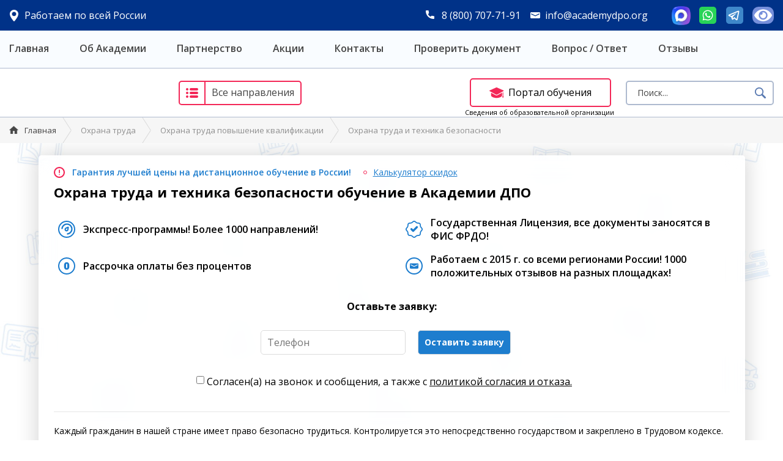

--- FILE ---
content_type: text/html; charset=UTF-8
request_url: https://academydpo.org/okhrana-truda/ohrana-truda-povyshenie-kvalifikatsii/ohrana-truda-i-tehnika-bezopasnosti
body_size: 295833
content:
<!DOCTYPE html>
<html lang="ru">
<head>
	<meta charset="UTF-8">
	<meta name="viewport" content="width=device-width, initial-scale=1">
	<meta name='robots' content='index, follow, max-image-preview:large, max-snippet:-1, max-video-preview:-1' />

	<title>Охрана труда и техника безопасности обучение</title>
	<meta name="description" content="Академия ДПО предлагает дистанционное обучение по программе Охрана труда и техника безопасности. Курсы обучения по направлению Охрана труда и техника безопасности в Академии ДПО." />
	<link rel="canonical" href="https://academydpo.org/okhrana-truda/ohrana-truda-povyshenie-kvalifikatsii/ohrana-truda-i-tehnika-bezopasnosti" />
	<meta property="og:locale" content="ru_RU" />
	<meta property="og:type" content="article" />
	<meta property="og:title" content="Охрана труда и техника безопасности обучение" />
	<meta property="og:description" content="Академия ДПО предлагает дистанционное обучение по программе Охрана труда и техника безопасности. Курсы обучения по направлению Охрана труда и техника безопасности в Академии ДПО." />
	<meta property="og:url" content="https://academydpo.org/okhrana-truda/ohrana-truda-povyshenie-kvalifikatsii/ohrana-truda-i-tehnika-bezopasnosti" />
	<meta property="og:site_name" content="Академия ДПО - Дистанционное обучение. Дополнительное профессиональное образование дистанционно" />
	<meta name="twitter:card" content="summary_large_image" />
	<style media="all">@import url("https://fonts.googleapis.com/css?family=Open+Sans:300,300i,400,400i,600,600i,700,700i,800,800i&display=swap&subset=cyrillic");
@charset "UTF-8";.wp-block-archives{box-sizing:border-box}.wp-block-archives-dropdown label{display:block}.wp-block-avatar{line-height:0}.wp-block-avatar,.wp-block-avatar img{box-sizing:border-box}.wp-block-avatar.aligncenter{text-align:center}.wp-block-audio{box-sizing:border-box}.wp-block-audio figcaption{margin-bottom:1em;margin-top:.5em}.wp-block-audio audio{min-width:300px;width:100%}.wp-block-button__link{box-sizing:border-box;cursor:pointer;display:inline-block;text-align:center;word-break:break-word}.wp-block-button__link.aligncenter{text-align:center}.wp-block-button__link.alignright{text-align:right}:where(.wp-block-button__link){border-radius:9999px;box-shadow:none;padding:calc(.667em + 2px) calc(1.333em + 2px);text-decoration:none}.wp-block-button[style*=text-decoration] .wp-block-button__link{text-decoration:inherit}.wp-block-buttons>.wp-block-button.has-custom-width{max-width:none}.wp-block-buttons>.wp-block-button.has-custom-width .wp-block-button__link{width:100%}.wp-block-buttons>.wp-block-button.has-custom-font-size .wp-block-button__link{font-size:inherit}.wp-block-buttons>.wp-block-button.wp-block-button__width-25{width:calc(25% - var(--wp--style--block-gap, .5em)*.75)}.wp-block-buttons>.wp-block-button.wp-block-button__width-50{width:calc(50% - var(--wp--style--block-gap, .5em)*.5)}.wp-block-buttons>.wp-block-button.wp-block-button__width-75{width:calc(75% - var(--wp--style--block-gap, .5em)*.25)}.wp-block-buttons>.wp-block-button.wp-block-button__width-100{flex-basis:100%;width:100%}.wp-block-buttons.is-vertical>.wp-block-button.wp-block-button__width-25{width:25%}.wp-block-buttons.is-vertical>.wp-block-button.wp-block-button__width-50{width:50%}.wp-block-buttons.is-vertical>.wp-block-button.wp-block-button__width-75{width:75%}.wp-block-button.is-style-squared,.wp-block-button__link.wp-block-button.is-style-squared{border-radius:0}.wp-block-button.no-border-radius,.wp-block-button__link.no-border-radius{border-radius:0!important}.wp-block-button .wp-block-button__link.is-style-outline,.wp-block-button.is-style-outline>.wp-block-button__link{border:2px solid;padding:.667em 1.333em}.wp-block-button .wp-block-button__link.is-style-outline:not(.has-text-color),.wp-block-button.is-style-outline>.wp-block-button__link:not(.has-text-color){color:currentColor}.wp-block-button .wp-block-button__link.is-style-outline:not(.has-background),.wp-block-button.is-style-outline>.wp-block-button__link:not(.has-background){background-color:transparent;background-image:none}.wp-block-button .wp-block-button__link:where(.has-border-color){border-width:initial}.wp-block-button .wp-block-button__link:where([style*=border-top-color]){border-top-width:medium}.wp-block-button .wp-block-button__link:where([style*=border-right-color]){border-right-width:medium}.wp-block-button .wp-block-button__link:where([style*=border-bottom-color]){border-bottom-width:medium}.wp-block-button .wp-block-button__link:where([style*=border-left-color]){border-left-width:medium}.wp-block-button .wp-block-button__link:where([style*=border-style]){border-width:initial}.wp-block-button .wp-block-button__link:where([style*=border-top-style]){border-top-width:medium}.wp-block-button .wp-block-button__link:where([style*=border-right-style]){border-right-width:medium}.wp-block-button .wp-block-button__link:where([style*=border-bottom-style]){border-bottom-width:medium}.wp-block-button .wp-block-button__link:where([style*=border-left-style]){border-left-width:medium}.wp-block-buttons.is-vertical{flex-direction:column}.wp-block-buttons.is-vertical>.wp-block-button:last-child{margin-bottom:0}.wp-block-buttons>.wp-block-button{display:inline-block;margin:0}.wp-block-buttons.is-content-justification-left{justify-content:flex-start}.wp-block-buttons.is-content-justification-left.is-vertical{align-items:flex-start}.wp-block-buttons.is-content-justification-center{justify-content:center}.wp-block-buttons.is-content-justification-center.is-vertical{align-items:center}.wp-block-buttons.is-content-justification-right{justify-content:flex-end}.wp-block-buttons.is-content-justification-right.is-vertical{align-items:flex-end}.wp-block-buttons.is-content-justification-space-between{justify-content:space-between}.wp-block-buttons.aligncenter{text-align:center}.wp-block-buttons:not(.is-content-justification-space-between,.is-content-justification-right,.is-content-justification-left,.is-content-justification-center) .wp-block-button.aligncenter{margin-left:auto;margin-right:auto;width:100%}.wp-block-buttons[style*=text-decoration] .wp-block-button,.wp-block-buttons[style*=text-decoration] .wp-block-button__link{text-decoration:inherit}.wp-block-buttons.has-custom-font-size .wp-block-button__link{font-size:inherit}.wp-block-button.aligncenter,.wp-block-calendar{text-align:center}.wp-block-calendar td,.wp-block-calendar th{border:1px solid;padding:.25em}.wp-block-calendar th{font-weight:400}.wp-block-calendar caption{background-color:inherit}.wp-block-calendar table{border-collapse:collapse;width:100%}.wp-block-calendar table:where(:not(.has-text-color)){color:#40464d}.wp-block-calendar table:where(:not(.has-text-color)) td,.wp-block-calendar table:where(:not(.has-text-color)) th{border-color:#ddd}.wp-block-calendar table.has-background th{background-color:inherit}.wp-block-calendar table.has-text-color th{color:inherit}:where(.wp-block-calendar table:not(.has-background) th){background:#ddd}.wp-block-categories{box-sizing:border-box}.wp-block-categories.alignleft{margin-right:2em}.wp-block-categories.alignright{margin-left:2em}.wp-block-categories.wp-block-categories-dropdown.aligncenter{text-align:center}.wp-block-code{box-sizing:border-box}.wp-block-code code{display:block;font-family:inherit;overflow-wrap:break-word;white-space:pre-wrap}.wp-block-columns{align-items:normal!important;box-sizing:border-box;display:flex;flex-wrap:wrap!important}@media (min-width:782px){.wp-block-columns{flex-wrap:nowrap!important}}.wp-block-columns.are-vertically-aligned-top{align-items:flex-start}.wp-block-columns.are-vertically-aligned-center{align-items:center}.wp-block-columns.are-vertically-aligned-bottom{align-items:flex-end}@media (max-width:781px){.wp-block-columns:not(.is-not-stacked-on-mobile)>.wp-block-column{flex-basis:100%!important}}@media (min-width:782px){.wp-block-columns:not(.is-not-stacked-on-mobile)>.wp-block-column{flex-basis:0;flex-grow:1}.wp-block-columns:not(.is-not-stacked-on-mobile)>.wp-block-column[style*=flex-basis]{flex-grow:0}}.wp-block-columns.is-not-stacked-on-mobile{flex-wrap:nowrap!important}.wp-block-columns.is-not-stacked-on-mobile>.wp-block-column{flex-basis:0;flex-grow:1}.wp-block-columns.is-not-stacked-on-mobile>.wp-block-column[style*=flex-basis]{flex-grow:0}:where(.wp-block-columns){margin-bottom:1.75em}:where(.wp-block-columns.has-background){padding:1.25em 2.375em}.wp-block-column{flex-grow:1;min-width:0;overflow-wrap:break-word;word-break:break-word}.wp-block-column.is-vertically-aligned-top{align-self:flex-start}.wp-block-column.is-vertically-aligned-center{align-self:center}.wp-block-column.is-vertically-aligned-bottom{align-self:flex-end}.wp-block-column.is-vertically-aligned-bottom,.wp-block-column.is-vertically-aligned-center,.wp-block-column.is-vertically-aligned-top{width:100%}.wp-block-post-comments{box-sizing:border-box}.wp-block-post-comments .alignleft{float:left}.wp-block-post-comments .alignright{float:right}.wp-block-post-comments .navigation:after{clear:both;content:"";display:table}.wp-block-post-comments .commentlist{clear:both;list-style:none;margin:0;padding:0}.wp-block-post-comments .commentlist .comment{min-height:2.25em;padding-left:3.25em}.wp-block-post-comments .commentlist .comment p{font-size:1em;line-height:1.8;margin:1em 0}.wp-block-post-comments .commentlist .children{list-style:none;margin:0;padding:0}.wp-block-post-comments .comment-author{line-height:1.5}.wp-block-post-comments .comment-author .avatar{border-radius:1.5em;display:block;float:left;height:2.5em;margin-right:.75em;margin-top:.5em;width:2.5em}.wp-block-post-comments .comment-author cite{font-style:normal}.wp-block-post-comments .comment-meta{font-size:.875em;line-height:1.5}.wp-block-post-comments .comment-meta b{font-weight:400}.wp-block-post-comments .comment-meta .comment-awaiting-moderation{display:block;margin-bottom:1em;margin-top:1em}.wp-block-post-comments .comment-body .commentmetadata{font-size:.875em}.wp-block-post-comments .comment-form-author label,.wp-block-post-comments .comment-form-comment label,.wp-block-post-comments .comment-form-email label,.wp-block-post-comments .comment-form-url label{display:block;margin-bottom:.25em}.wp-block-post-comments .comment-form input:not([type=submit]):not([type=checkbox]),.wp-block-post-comments .comment-form textarea{box-sizing:border-box;display:block;width:100%}.wp-block-post-comments .comment-form-cookies-consent{display:flex;gap:.25em}.wp-block-post-comments .comment-form-cookies-consent #wp-comment-cookies-consent{margin-top:.35em}.wp-block-post-comments .comment-reply-title{margin-bottom:0}.wp-block-post-comments .comment-reply-title :where(small){font-size:var(--wp--preset--font-size--medium,smaller);margin-left:.5em}.wp-block-post-comments .reply{font-size:.875em;margin-bottom:1.4em}.wp-block-post-comments input:not([type=submit]),.wp-block-post-comments textarea{border:1px solid #949494;font-family:inherit;font-size:1em}.wp-block-post-comments input:not([type=submit]):not([type=checkbox]),.wp-block-post-comments textarea{padding:calc(.667em + 2px)}:where(.wp-block-post-comments input[type=submit]){border:none}.wp-block-comments-pagination>.wp-block-comments-pagination-next,.wp-block-comments-pagination>.wp-block-comments-pagination-numbers,.wp-block-comments-pagination>.wp-block-comments-pagination-previous{margin-bottom:.5em;margin-right:.5em}.wp-block-comments-pagination>.wp-block-comments-pagination-next:last-child,.wp-block-comments-pagination>.wp-block-comments-pagination-numbers:last-child,.wp-block-comments-pagination>.wp-block-comments-pagination-previous:last-child{margin-right:0}.wp-block-comments-pagination .wp-block-comments-pagination-previous-arrow{display:inline-block;margin-right:1ch}.wp-block-comments-pagination .wp-block-comments-pagination-previous-arrow:not(.is-arrow-chevron){transform:scaleX(1)}.wp-block-comments-pagination .wp-block-comments-pagination-next-arrow{display:inline-block;margin-left:1ch}.wp-block-comments-pagination .wp-block-comments-pagination-next-arrow:not(.is-arrow-chevron){transform:scaleX(1)}.wp-block-comments-pagination.aligncenter{justify-content:center}.wp-block-comment-template{box-sizing:border-box;list-style:none;margin-bottom:0;max-width:100%;padding:0}.wp-block-comment-template li{clear:both}.wp-block-comment-template ol{list-style:none;margin-bottom:0;max-width:100%;padding-left:2rem}.wp-block-comment-template.alignleft{float:left}.wp-block-comment-template.aligncenter{margin-left:auto;margin-right:auto;width:-moz-fit-content;width:fit-content}.wp-block-comment-template.alignright{float:right}.wp-block-cover,.wp-block-cover-image{align-items:center;background-position:50%;box-sizing:border-box;display:flex;justify-content:center;min-height:430px;overflow:hidden;overflow:clip;padding:1em;position:relative}.wp-block-cover .has-background-dim:not([class*=-background-color]),.wp-block-cover-image .has-background-dim:not([class*=-background-color]),.wp-block-cover-image.has-background-dim:not([class*=-background-color]),.wp-block-cover.has-background-dim:not([class*=-background-color]){background-color:#000}.wp-block-cover .has-background-dim.has-background-gradient,.wp-block-cover-image .has-background-dim.has-background-gradient{background-color:transparent}.wp-block-cover-image.has-background-dim:before,.wp-block-cover.has-background-dim:before{background-color:inherit;content:""}.wp-block-cover .wp-block-cover__background,.wp-block-cover .wp-block-cover__gradient-background,.wp-block-cover-image .wp-block-cover__background,.wp-block-cover-image .wp-block-cover__gradient-background,.wp-block-cover-image.has-background-dim:not(.has-background-gradient):before,.wp-block-cover.has-background-dim:not(.has-background-gradient):before{bottom:0;left:0;opacity:.5;position:absolute;right:0;top:0;z-index:1}.wp-block-cover-image.has-background-dim.has-background-dim-10 .wp-block-cover__background,.wp-block-cover-image.has-background-dim.has-background-dim-10 .wp-block-cover__gradient-background,.wp-block-cover-image.has-background-dim.has-background-dim-10:not(.has-background-gradient):before,.wp-block-cover.has-background-dim.has-background-dim-10 .wp-block-cover__background,.wp-block-cover.has-background-dim.has-background-dim-10 .wp-block-cover__gradient-background,.wp-block-cover.has-background-dim.has-background-dim-10:not(.has-background-gradient):before{opacity:.1}.wp-block-cover-image.has-background-dim.has-background-dim-20 .wp-block-cover__background,.wp-block-cover-image.has-background-dim.has-background-dim-20 .wp-block-cover__gradient-background,.wp-block-cover-image.has-background-dim.has-background-dim-20:not(.has-background-gradient):before,.wp-block-cover.has-background-dim.has-background-dim-20 .wp-block-cover__background,.wp-block-cover.has-background-dim.has-background-dim-20 .wp-block-cover__gradient-background,.wp-block-cover.has-background-dim.has-background-dim-20:not(.has-background-gradient):before{opacity:.2}.wp-block-cover-image.has-background-dim.has-background-dim-30 .wp-block-cover__background,.wp-block-cover-image.has-background-dim.has-background-dim-30 .wp-block-cover__gradient-background,.wp-block-cover-image.has-background-dim.has-background-dim-30:not(.has-background-gradient):before,.wp-block-cover.has-background-dim.has-background-dim-30 .wp-block-cover__background,.wp-block-cover.has-background-dim.has-background-dim-30 .wp-block-cover__gradient-background,.wp-block-cover.has-background-dim.has-background-dim-30:not(.has-background-gradient):before{opacity:.3}.wp-block-cover-image.has-background-dim.has-background-dim-40 .wp-block-cover__background,.wp-block-cover-image.has-background-dim.has-background-dim-40 .wp-block-cover__gradient-background,.wp-block-cover-image.has-background-dim.has-background-dim-40:not(.has-background-gradient):before,.wp-block-cover.has-background-dim.has-background-dim-40 .wp-block-cover__background,.wp-block-cover.has-background-dim.has-background-dim-40 .wp-block-cover__gradient-background,.wp-block-cover.has-background-dim.has-background-dim-40:not(.has-background-gradient):before{opacity:.4}.wp-block-cover-image.has-background-dim.has-background-dim-50 .wp-block-cover__background,.wp-block-cover-image.has-background-dim.has-background-dim-50 .wp-block-cover__gradient-background,.wp-block-cover-image.has-background-dim.has-background-dim-50:not(.has-background-gradient):before,.wp-block-cover.has-background-dim.has-background-dim-50 .wp-block-cover__background,.wp-block-cover.has-background-dim.has-background-dim-50 .wp-block-cover__gradient-background,.wp-block-cover.has-background-dim.has-background-dim-50:not(.has-background-gradient):before{opacity:.5}.wp-block-cover-image.has-background-dim.has-background-dim-60 .wp-block-cover__background,.wp-block-cover-image.has-background-dim.has-background-dim-60 .wp-block-cover__gradient-background,.wp-block-cover-image.has-background-dim.has-background-dim-60:not(.has-background-gradient):before,.wp-block-cover.has-background-dim.has-background-dim-60 .wp-block-cover__background,.wp-block-cover.has-background-dim.has-background-dim-60 .wp-block-cover__gradient-background,.wp-block-cover.has-background-dim.has-background-dim-60:not(.has-background-gradient):before{opacity:.6}.wp-block-cover-image.has-background-dim.has-background-dim-70 .wp-block-cover__background,.wp-block-cover-image.has-background-dim.has-background-dim-70 .wp-block-cover__gradient-background,.wp-block-cover-image.has-background-dim.has-background-dim-70:not(.has-background-gradient):before,.wp-block-cover.has-background-dim.has-background-dim-70 .wp-block-cover__background,.wp-block-cover.has-background-dim.has-background-dim-70 .wp-block-cover__gradient-background,.wp-block-cover.has-background-dim.has-background-dim-70:not(.has-background-gradient):before{opacity:.7}.wp-block-cover-image.has-background-dim.has-background-dim-80 .wp-block-cover__background,.wp-block-cover-image.has-background-dim.has-background-dim-80 .wp-block-cover__gradient-background,.wp-block-cover-image.has-background-dim.has-background-dim-80:not(.has-background-gradient):before,.wp-block-cover.has-background-dim.has-background-dim-80 .wp-block-cover__background,.wp-block-cover.has-background-dim.has-background-dim-80 .wp-block-cover__gradient-background,.wp-block-cover.has-background-dim.has-background-dim-80:not(.has-background-gradient):before{opacity:.8}.wp-block-cover-image.has-background-dim.has-background-dim-90 .wp-block-cover__background,.wp-block-cover-image.has-background-dim.has-background-dim-90 .wp-block-cover__gradient-background,.wp-block-cover-image.has-background-dim.has-background-dim-90:not(.has-background-gradient):before,.wp-block-cover.has-background-dim.has-background-dim-90 .wp-block-cover__background,.wp-block-cover.has-background-dim.has-background-dim-90 .wp-block-cover__gradient-background,.wp-block-cover.has-background-dim.has-background-dim-90:not(.has-background-gradient):before{opacity:.9}.wp-block-cover-image.has-background-dim.has-background-dim-100 .wp-block-cover__background,.wp-block-cover-image.has-background-dim.has-background-dim-100 .wp-block-cover__gradient-background,.wp-block-cover-image.has-background-dim.has-background-dim-100:not(.has-background-gradient):before,.wp-block-cover.has-background-dim.has-background-dim-100 .wp-block-cover__background,.wp-block-cover.has-background-dim.has-background-dim-100 .wp-block-cover__gradient-background,.wp-block-cover.has-background-dim.has-background-dim-100:not(.has-background-gradient):before{opacity:1}.wp-block-cover .wp-block-cover__background.has-background-dim.has-background-dim-0,.wp-block-cover .wp-block-cover__gradient-background.has-background-dim.has-background-dim-0,.wp-block-cover-image .wp-block-cover__background.has-background-dim.has-background-dim-0,.wp-block-cover-image .wp-block-cover__gradient-background.has-background-dim.has-background-dim-0{opacity:0}.wp-block-cover .wp-block-cover__background.has-background-dim.has-background-dim-10,.wp-block-cover .wp-block-cover__gradient-background.has-background-dim.has-background-dim-10,.wp-block-cover-image .wp-block-cover__background.has-background-dim.has-background-dim-10,.wp-block-cover-image .wp-block-cover__gradient-background.has-background-dim.has-background-dim-10{opacity:.1}.wp-block-cover .wp-block-cover__background.has-background-dim.has-background-dim-20,.wp-block-cover .wp-block-cover__gradient-background.has-background-dim.has-background-dim-20,.wp-block-cover-image .wp-block-cover__background.has-background-dim.has-background-dim-20,.wp-block-cover-image .wp-block-cover__gradient-background.has-background-dim.has-background-dim-20{opacity:.2}.wp-block-cover .wp-block-cover__background.has-background-dim.has-background-dim-30,.wp-block-cover .wp-block-cover__gradient-background.has-background-dim.has-background-dim-30,.wp-block-cover-image .wp-block-cover__background.has-background-dim.has-background-dim-30,.wp-block-cover-image .wp-block-cover__gradient-background.has-background-dim.has-background-dim-30{opacity:.3}.wp-block-cover .wp-block-cover__background.has-background-dim.has-background-dim-40,.wp-block-cover .wp-block-cover__gradient-background.has-background-dim.has-background-dim-40,.wp-block-cover-image .wp-block-cover__background.has-background-dim.has-background-dim-40,.wp-block-cover-image .wp-block-cover__gradient-background.has-background-dim.has-background-dim-40{opacity:.4}.wp-block-cover .wp-block-cover__background.has-background-dim.has-background-dim-50,.wp-block-cover .wp-block-cover__gradient-background.has-background-dim.has-background-dim-50,.wp-block-cover-image .wp-block-cover__background.has-background-dim.has-background-dim-50,.wp-block-cover-image .wp-block-cover__gradient-background.has-background-dim.has-background-dim-50{opacity:.5}.wp-block-cover .wp-block-cover__background.has-background-dim.has-background-dim-60,.wp-block-cover .wp-block-cover__gradient-background.has-background-dim.has-background-dim-60,.wp-block-cover-image .wp-block-cover__background.has-background-dim.has-background-dim-60,.wp-block-cover-image .wp-block-cover__gradient-background.has-background-dim.has-background-dim-60{opacity:.6}.wp-block-cover .wp-block-cover__background.has-background-dim.has-background-dim-70,.wp-block-cover .wp-block-cover__gradient-background.has-background-dim.has-background-dim-70,.wp-block-cover-image .wp-block-cover__background.has-background-dim.has-background-dim-70,.wp-block-cover-image .wp-block-cover__gradient-background.has-background-dim.has-background-dim-70{opacity:.7}.wp-block-cover .wp-block-cover__background.has-background-dim.has-background-dim-80,.wp-block-cover .wp-block-cover__gradient-background.has-background-dim.has-background-dim-80,.wp-block-cover-image .wp-block-cover__background.has-background-dim.has-background-dim-80,.wp-block-cover-image .wp-block-cover__gradient-background.has-background-dim.has-background-dim-80{opacity:.8}.wp-block-cover .wp-block-cover__background.has-background-dim.has-background-dim-90,.wp-block-cover .wp-block-cover__gradient-background.has-background-dim.has-background-dim-90,.wp-block-cover-image .wp-block-cover__background.has-background-dim.has-background-dim-90,.wp-block-cover-image .wp-block-cover__gradient-background.has-background-dim.has-background-dim-90{opacity:.9}.wp-block-cover .wp-block-cover__background.has-background-dim.has-background-dim-100,.wp-block-cover .wp-block-cover__gradient-background.has-background-dim.has-background-dim-100,.wp-block-cover-image .wp-block-cover__background.has-background-dim.has-background-dim-100,.wp-block-cover-image .wp-block-cover__gradient-background.has-background-dim.has-background-dim-100{opacity:1}.wp-block-cover-image.alignleft,.wp-block-cover-image.alignright,.wp-block-cover.alignleft,.wp-block-cover.alignright{max-width:420px;width:100%}.wp-block-cover-image:after,.wp-block-cover:after{content:"";display:block;font-size:0;min-height:inherit}@supports (position:sticky){.wp-block-cover-image:after,.wp-block-cover:after{content:none}}.wp-block-cover-image.aligncenter,.wp-block-cover-image.alignleft,.wp-block-cover-image.alignright,.wp-block-cover.aligncenter,.wp-block-cover.alignleft,.wp-block-cover.alignright{display:flex}.wp-block-cover .wp-block-cover__inner-container,.wp-block-cover-image .wp-block-cover__inner-container{color:inherit;width:100%;z-index:1}.wp-block-cover h1:not(.has-text-color),.wp-block-cover h2:not(.has-text-color),.wp-block-cover h3:not(.has-text-color),.wp-block-cover h4:not(.has-text-color),.wp-block-cover h5:not(.has-text-color),.wp-block-cover h6:not(.has-text-color),.wp-block-cover p:not(.has-text-color),.wp-block-cover-image h1:not(.has-text-color),.wp-block-cover-image h2:not(.has-text-color),.wp-block-cover-image h3:not(.has-text-color),.wp-block-cover-image h4:not(.has-text-color),.wp-block-cover-image h5:not(.has-text-color),.wp-block-cover-image h6:not(.has-text-color),.wp-block-cover-image p:not(.has-text-color){color:inherit}.wp-block-cover-image.is-position-top-left,.wp-block-cover.is-position-top-left{align-items:flex-start;justify-content:flex-start}.wp-block-cover-image.is-position-top-center,.wp-block-cover.is-position-top-center{align-items:flex-start;justify-content:center}.wp-block-cover-image.is-position-top-right,.wp-block-cover.is-position-top-right{align-items:flex-start;justify-content:flex-end}.wp-block-cover-image.is-position-center-left,.wp-block-cover.is-position-center-left{align-items:center;justify-content:flex-start}.wp-block-cover-image.is-position-center-center,.wp-block-cover.is-position-center-center{align-items:center;justify-content:center}.wp-block-cover-image.is-position-center-right,.wp-block-cover.is-position-center-right{align-items:center;justify-content:flex-end}.wp-block-cover-image.is-position-bottom-left,.wp-block-cover.is-position-bottom-left{align-items:flex-end;justify-content:flex-start}.wp-block-cover-image.is-position-bottom-center,.wp-block-cover.is-position-bottom-center{align-items:flex-end;justify-content:center}.wp-block-cover-image.is-position-bottom-right,.wp-block-cover.is-position-bottom-right{align-items:flex-end;justify-content:flex-end}.wp-block-cover-image.has-custom-content-position.has-custom-content-position .wp-block-cover__inner-container,.wp-block-cover.has-custom-content-position.has-custom-content-position .wp-block-cover__inner-container{margin:0;width:auto}.wp-block-cover .wp-block-cover__image-background,.wp-block-cover video.wp-block-cover__video-background,.wp-block-cover-image .wp-block-cover__image-background,.wp-block-cover-image video.wp-block-cover__video-background{border:none;bottom:0;box-shadow:none;height:100%;left:0;margin:0;max-height:none;max-width:none;object-fit:cover;outline:none;padding:0;position:absolute;right:0;top:0;width:100%}.wp-block-cover-image.has-parallax,.wp-block-cover.has-parallax,.wp-block-cover__image-background.has-parallax,video.wp-block-cover__video-background.has-parallax{background-attachment:fixed;background-repeat:no-repeat;background-size:cover}@supports (-webkit-touch-callout:inherit){.wp-block-cover-image.has-parallax,.wp-block-cover.has-parallax,.wp-block-cover__image-background.has-parallax,video.wp-block-cover__video-background.has-parallax{background-attachment:scroll}}@media (prefers-reduced-motion:reduce){.wp-block-cover-image.has-parallax,.wp-block-cover.has-parallax,.wp-block-cover__image-background.has-parallax,video.wp-block-cover__video-background.has-parallax{background-attachment:scroll}}.wp-block-cover-image.is-repeated,.wp-block-cover.is-repeated,.wp-block-cover__image-background.is-repeated,video.wp-block-cover__video-background.is-repeated{background-repeat:repeat;background-size:auto}.wp-block-cover__image-background,.wp-block-cover__video-background{z-index:0}.wp-block-cover-image-text,.wp-block-cover-image-text a,.wp-block-cover-image-text a:active,.wp-block-cover-image-text a:focus,.wp-block-cover-image-text a:hover,.wp-block-cover-text,.wp-block-cover-text a,.wp-block-cover-text a:active,.wp-block-cover-text a:focus,.wp-block-cover-text a:hover,section.wp-block-cover-image h2,section.wp-block-cover-image h2 a,section.wp-block-cover-image h2 a:active,section.wp-block-cover-image h2 a:focus,section.wp-block-cover-image h2 a:hover{color:#fff}.wp-block-cover-image .wp-block-cover.has-left-content{justify-content:flex-start}.wp-block-cover-image .wp-block-cover.has-right-content{justify-content:flex-end}.wp-block-cover-image.has-left-content .wp-block-cover-image-text,.wp-block-cover.has-left-content .wp-block-cover-text,section.wp-block-cover-image.has-left-content>h2{margin-left:0;text-align:left}.wp-block-cover-image.has-right-content .wp-block-cover-image-text,.wp-block-cover.has-right-content .wp-block-cover-text,section.wp-block-cover-image.has-right-content>h2{margin-right:0;text-align:right}.wp-block-cover .wp-block-cover-text,.wp-block-cover-image .wp-block-cover-image-text,section.wp-block-cover-image>h2{font-size:2em;line-height:1.25;margin-bottom:0;max-width:840px;padding:.44em;text-align:center;z-index:1}:where(.wp-block-cover-image:not(.has-text-color)),:where(.wp-block-cover:not(.has-text-color)){color:#fff}:where(.wp-block-cover-image.is-light:not(.has-text-color)),:where(.wp-block-cover.is-light:not(.has-text-color)){color:#000}.wp-block-details{box-sizing:border-box;overflow:hidden}.wp-block-details summary{cursor:pointer}.wp-block-details>:not(summary){margin-block-end:0;margin-block-start:var(--wp--style--block-gap)}.wp-block-details>:last-child{margin-bottom:0}.wp-block-embed.alignleft,.wp-block-embed.alignright,.wp-block[data-align=left]>[data-type="core/embed"],.wp-block[data-align=right]>[data-type="core/embed"]{max-width:360px;width:100%}.wp-block-embed.alignleft .wp-block-embed__wrapper,.wp-block-embed.alignright .wp-block-embed__wrapper,.wp-block[data-align=left]>[data-type="core/embed"] .wp-block-embed__wrapper,.wp-block[data-align=right]>[data-type="core/embed"] .wp-block-embed__wrapper{min-width:280px}.wp-block-cover .wp-block-embed{min-height:240px;min-width:320px}.wp-block-embed{overflow-wrap:break-word}.wp-block-embed figcaption{margin-bottom:1em;margin-top:.5em}.wp-block-embed iframe{max-width:100%}.wp-block-embed__wrapper{position:relative}.wp-embed-responsive .wp-has-aspect-ratio .wp-block-embed__wrapper:before{content:"";display:block;padding-top:50%}.wp-embed-responsive .wp-has-aspect-ratio iframe{bottom:0;height:100%;left:0;position:absolute;right:0;top:0;width:100%}.wp-embed-responsive .wp-embed-aspect-21-9 .wp-block-embed__wrapper:before{padding-top:42.85%}.wp-embed-responsive .wp-embed-aspect-18-9 .wp-block-embed__wrapper:before{padding-top:50%}.wp-embed-responsive .wp-embed-aspect-16-9 .wp-block-embed__wrapper:before{padding-top:56.25%}.wp-embed-responsive .wp-embed-aspect-4-3 .wp-block-embed__wrapper:before{padding-top:75%}.wp-embed-responsive .wp-embed-aspect-1-1 .wp-block-embed__wrapper:before{padding-top:100%}.wp-embed-responsive .wp-embed-aspect-9-16 .wp-block-embed__wrapper:before{padding-top:177.77%}.wp-embed-responsive .wp-embed-aspect-1-2 .wp-block-embed__wrapper:before{padding-top:200%}.wp-block-file:not(.wp-element-button){font-size:.8em}.wp-block-file.aligncenter{text-align:center}.wp-block-file.alignright{text-align:right}.wp-block-file *+.wp-block-file__button{margin-left:.75em}:where(.wp-block-file){margin-bottom:1.5em}.wp-block-file__embed{margin-bottom:1em}:where(.wp-block-file__button){border-radius:2em;display:inline-block;padding:.5em 1em}:where(.wp-block-file__button):is(a):active,:where(.wp-block-file__button):is(a):focus,:where(.wp-block-file__button):is(a):hover,:where(.wp-block-file__button):is(a):visited{box-shadow:none;color:#fff;opacity:.85;text-decoration:none}.blocks-gallery-grid:not(.has-nested-images),.wp-block-gallery:not(.has-nested-images){display:flex;flex-wrap:wrap;list-style-type:none;margin:0;padding:0}.blocks-gallery-grid:not(.has-nested-images) .blocks-gallery-image,.blocks-gallery-grid:not(.has-nested-images) .blocks-gallery-item,.wp-block-gallery:not(.has-nested-images) .blocks-gallery-image,.wp-block-gallery:not(.has-nested-images) .blocks-gallery-item{display:flex;flex-direction:column;flex-grow:1;justify-content:center;margin:0 1em 1em 0;position:relative;width:calc(50% - 1em)}.blocks-gallery-grid:not(.has-nested-images) .blocks-gallery-image:nth-of-type(2n),.blocks-gallery-grid:not(.has-nested-images) .blocks-gallery-item:nth-of-type(2n),.wp-block-gallery:not(.has-nested-images) .blocks-gallery-image:nth-of-type(2n),.wp-block-gallery:not(.has-nested-images) .blocks-gallery-item:nth-of-type(2n){margin-right:0}.blocks-gallery-grid:not(.has-nested-images) .blocks-gallery-image figure,.blocks-gallery-grid:not(.has-nested-images) .blocks-gallery-item figure,.wp-block-gallery:not(.has-nested-images) .blocks-gallery-image figure,.wp-block-gallery:not(.has-nested-images) .blocks-gallery-item figure{align-items:flex-end;display:flex;height:100%;justify-content:flex-start;margin:0}.blocks-gallery-grid:not(.has-nested-images) .blocks-gallery-image img,.blocks-gallery-grid:not(.has-nested-images) .blocks-gallery-item img,.wp-block-gallery:not(.has-nested-images) .blocks-gallery-image img,.wp-block-gallery:not(.has-nested-images) .blocks-gallery-item img{display:block;height:auto;max-width:100%;width:auto}.blocks-gallery-grid:not(.has-nested-images) .blocks-gallery-image figcaption,.blocks-gallery-grid:not(.has-nested-images) .blocks-gallery-item figcaption,.wp-block-gallery:not(.has-nested-images) .blocks-gallery-image figcaption,.wp-block-gallery:not(.has-nested-images) .blocks-gallery-item figcaption{background:linear-gradient(0deg,rgba(0,0,0,.7),rgba(0,0,0,.3) 70%,transparent);bottom:0;box-sizing:border-box;color:#fff;font-size:.8em;margin:0;max-height:100%;overflow:auto;padding:3em .77em .7em;position:absolute;text-align:center;width:100%;z-index:2}.blocks-gallery-grid:not(.has-nested-images) .blocks-gallery-image figcaption img,.blocks-gallery-grid:not(.has-nested-images) .blocks-gallery-item figcaption img,.wp-block-gallery:not(.has-nested-images) .blocks-gallery-image figcaption img,.wp-block-gallery:not(.has-nested-images) .blocks-gallery-item figcaption img{display:inline}.blocks-gallery-grid:not(.has-nested-images) figcaption,.wp-block-gallery:not(.has-nested-images) figcaption{flex-grow:1}.blocks-gallery-grid:not(.has-nested-images).is-cropped .blocks-gallery-image a,.blocks-gallery-grid:not(.has-nested-images).is-cropped .blocks-gallery-image img,.blocks-gallery-grid:not(.has-nested-images).is-cropped .blocks-gallery-item a,.blocks-gallery-grid:not(.has-nested-images).is-cropped .blocks-gallery-item img,.wp-block-gallery:not(.has-nested-images).is-cropped .blocks-gallery-image a,.wp-block-gallery:not(.has-nested-images).is-cropped .blocks-gallery-image img,.wp-block-gallery:not(.has-nested-images).is-cropped .blocks-gallery-item a,.wp-block-gallery:not(.has-nested-images).is-cropped .blocks-gallery-item img{flex:1;height:100%;object-fit:cover;width:100%}.blocks-gallery-grid:not(.has-nested-images).columns-1 .blocks-gallery-image,.blocks-gallery-grid:not(.has-nested-images).columns-1 .blocks-gallery-item,.wp-block-gallery:not(.has-nested-images).columns-1 .blocks-gallery-image,.wp-block-gallery:not(.has-nested-images).columns-1 .blocks-gallery-item{margin-right:0;width:100%}@media (min-width:600px){.blocks-gallery-grid:not(.has-nested-images).columns-3 .blocks-gallery-image,.blocks-gallery-grid:not(.has-nested-images).columns-3 .blocks-gallery-item,.wp-block-gallery:not(.has-nested-images).columns-3 .blocks-gallery-image,.wp-block-gallery:not(.has-nested-images).columns-3 .blocks-gallery-item{margin-right:1em;width:calc(33.33333% - .66667em)}.blocks-gallery-grid:not(.has-nested-images).columns-4 .blocks-gallery-image,.blocks-gallery-grid:not(.has-nested-images).columns-4 .blocks-gallery-item,.wp-block-gallery:not(.has-nested-images).columns-4 .blocks-gallery-image,.wp-block-gallery:not(.has-nested-images).columns-4 .blocks-gallery-item{margin-right:1em;width:calc(25% - .75em)}.blocks-gallery-grid:not(.has-nested-images).columns-5 .blocks-gallery-image,.blocks-gallery-grid:not(.has-nested-images).columns-5 .blocks-gallery-item,.wp-block-gallery:not(.has-nested-images).columns-5 .blocks-gallery-image,.wp-block-gallery:not(.has-nested-images).columns-5 .blocks-gallery-item{margin-right:1em;width:calc(20% - .8em)}.blocks-gallery-grid:not(.has-nested-images).columns-6 .blocks-gallery-image,.blocks-gallery-grid:not(.has-nested-images).columns-6 .blocks-gallery-item,.wp-block-gallery:not(.has-nested-images).columns-6 .blocks-gallery-image,.wp-block-gallery:not(.has-nested-images).columns-6 .blocks-gallery-item{margin-right:1em;width:calc(16.66667% - .83333em)}.blocks-gallery-grid:not(.has-nested-images).columns-7 .blocks-gallery-image,.blocks-gallery-grid:not(.has-nested-images).columns-7 .blocks-gallery-item,.wp-block-gallery:not(.has-nested-images).columns-7 .blocks-gallery-image,.wp-block-gallery:not(.has-nested-images).columns-7 .blocks-gallery-item{margin-right:1em;width:calc(14.28571% - .85714em)}.blocks-gallery-grid:not(.has-nested-images).columns-8 .blocks-gallery-image,.blocks-gallery-grid:not(.has-nested-images).columns-8 .blocks-gallery-item,.wp-block-gallery:not(.has-nested-images).columns-8 .blocks-gallery-image,.wp-block-gallery:not(.has-nested-images).columns-8 .blocks-gallery-item{margin-right:1em;width:calc(12.5% - .875em)}.blocks-gallery-grid:not(.has-nested-images).columns-1 .blocks-gallery-image:nth-of-type(1n),.blocks-gallery-grid:not(.has-nested-images).columns-1 .blocks-gallery-item:nth-of-type(1n),.blocks-gallery-grid:not(.has-nested-images).columns-2 .blocks-gallery-image:nth-of-type(2n),.blocks-gallery-grid:not(.has-nested-images).columns-2 .blocks-gallery-item:nth-of-type(2n),.blocks-gallery-grid:not(.has-nested-images).columns-3 .blocks-gallery-image:nth-of-type(3n),.blocks-gallery-grid:not(.has-nested-images).columns-3 .blocks-gallery-item:nth-of-type(3n),.blocks-gallery-grid:not(.has-nested-images).columns-4 .blocks-gallery-image:nth-of-type(4n),.blocks-gallery-grid:not(.has-nested-images).columns-4 .blocks-gallery-item:nth-of-type(4n),.blocks-gallery-grid:not(.has-nested-images).columns-5 .blocks-gallery-image:nth-of-type(5n),.blocks-gallery-grid:not(.has-nested-images).columns-5 .blocks-gallery-item:nth-of-type(5n),.blocks-gallery-grid:not(.has-nested-images).columns-6 .blocks-gallery-image:nth-of-type(6n),.blocks-gallery-grid:not(.has-nested-images).columns-6 .blocks-gallery-item:nth-of-type(6n),.blocks-gallery-grid:not(.has-nested-images).columns-7 .blocks-gallery-image:nth-of-type(7n),.blocks-gallery-grid:not(.has-nested-images).columns-7 .blocks-gallery-item:nth-of-type(7n),.blocks-gallery-grid:not(.has-nested-images).columns-8 .blocks-gallery-image:nth-of-type(8n),.blocks-gallery-grid:not(.has-nested-images).columns-8 .blocks-gallery-item:nth-of-type(8n),.wp-block-gallery:not(.has-nested-images).columns-1 .blocks-gallery-image:nth-of-type(1n),.wp-block-gallery:not(.has-nested-images).columns-1 .blocks-gallery-item:nth-of-type(1n),.wp-block-gallery:not(.has-nested-images).columns-2 .blocks-gallery-image:nth-of-type(2n),.wp-block-gallery:not(.has-nested-images).columns-2 .blocks-gallery-item:nth-of-type(2n),.wp-block-gallery:not(.has-nested-images).columns-3 .blocks-gallery-image:nth-of-type(3n),.wp-block-gallery:not(.has-nested-images).columns-3 .blocks-gallery-item:nth-of-type(3n),.wp-block-gallery:not(.has-nested-images).columns-4 .blocks-gallery-image:nth-of-type(4n),.wp-block-gallery:not(.has-nested-images).columns-4 .blocks-gallery-item:nth-of-type(4n),.wp-block-gallery:not(.has-nested-images).columns-5 .blocks-gallery-image:nth-of-type(5n),.wp-block-gallery:not(.has-nested-images).columns-5 .blocks-gallery-item:nth-of-type(5n),.wp-block-gallery:not(.has-nested-images).columns-6 .blocks-gallery-image:nth-of-type(6n),.wp-block-gallery:not(.has-nested-images).columns-6 .blocks-gallery-item:nth-of-type(6n),.wp-block-gallery:not(.has-nested-images).columns-7 .blocks-gallery-image:nth-of-type(7n),.wp-block-gallery:not(.has-nested-images).columns-7 .blocks-gallery-item:nth-of-type(7n),.wp-block-gallery:not(.has-nested-images).columns-8 .blocks-gallery-image:nth-of-type(8n),.wp-block-gallery:not(.has-nested-images).columns-8 .blocks-gallery-item:nth-of-type(8n){margin-right:0}}.blocks-gallery-grid:not(.has-nested-images) .blocks-gallery-image:last-child,.blocks-gallery-grid:not(.has-nested-images) .blocks-gallery-item:last-child,.wp-block-gallery:not(.has-nested-images) .blocks-gallery-image:last-child,.wp-block-gallery:not(.has-nested-images) .blocks-gallery-item:last-child{margin-right:0}.blocks-gallery-grid:not(.has-nested-images).alignleft,.blocks-gallery-grid:not(.has-nested-images).alignright,.wp-block-gallery:not(.has-nested-images).alignleft,.wp-block-gallery:not(.has-nested-images).alignright{max-width:420px;width:100%}.blocks-gallery-grid:not(.has-nested-images).aligncenter .blocks-gallery-item figure,.wp-block-gallery:not(.has-nested-images).aligncenter .blocks-gallery-item figure{justify-content:center}.wp-block-gallery:not(.is-cropped) .blocks-gallery-item{align-self:flex-start}figure.wp-block-gallery.has-nested-images{align-items:normal}.wp-block-gallery.has-nested-images figure.wp-block-image:not(#individual-image){margin:0;width:calc(50% - var(--wp--style--unstable-gallery-gap, 16px)/2)}.wp-block-gallery.has-nested-images figure.wp-block-image{box-sizing:border-box;display:flex;flex-direction:column;flex-grow:1;justify-content:center;max-width:100%;position:relative}.wp-block-gallery.has-nested-images figure.wp-block-image>a,.wp-block-gallery.has-nested-images figure.wp-block-image>div{flex-direction:column;flex-grow:1;margin:0}.wp-block-gallery.has-nested-images figure.wp-block-image img{display:block;height:auto;max-width:100%!important;width:auto}.wp-block-gallery.has-nested-images figure.wp-block-image figcaption{background:linear-gradient(0deg,rgba(0,0,0,.7),rgba(0,0,0,.3) 70%,transparent);bottom:0;box-sizing:border-box;color:#fff;font-size:13px;left:0;margin-bottom:0;max-height:60%;overflow:auto;padding:0 8px 8px;position:absolute;text-align:center;width:100%}.wp-block-gallery.has-nested-images figure.wp-block-image figcaption img{display:inline}.wp-block-gallery.has-nested-images figure.wp-block-image figcaption a{color:inherit}.wp-block-gallery.has-nested-images figure.wp-block-image.has-custom-border img{box-sizing:border-box}.wp-block-gallery.has-nested-images figure.wp-block-image.has-custom-border>a,.wp-block-gallery.has-nested-images figure.wp-block-image.has-custom-border>div,.wp-block-gallery.has-nested-images figure.wp-block-image.is-style-rounded>a,.wp-block-gallery.has-nested-images figure.wp-block-image.is-style-rounded>div{flex:1 1 auto}.wp-block-gallery.has-nested-images figure.wp-block-image.has-custom-border figcaption,.wp-block-gallery.has-nested-images figure.wp-block-image.is-style-rounded figcaption{background:none;color:inherit;flex:initial;margin:0;padding:10px 10px 9px;position:relative}.wp-block-gallery.has-nested-images figcaption{flex-basis:100%;flex-grow:1;text-align:center}.wp-block-gallery.has-nested-images:not(.is-cropped) figure.wp-block-image:not(#individual-image){margin-bottom:auto;margin-top:0}.wp-block-gallery.has-nested-images.is-cropped figure.wp-block-image:not(#individual-image){align-self:inherit}.wp-block-gallery.has-nested-images.is-cropped figure.wp-block-image:not(#individual-image)>a,.wp-block-gallery.has-nested-images.is-cropped figure.wp-block-image:not(#individual-image)>div:not(.components-drop-zone){display:flex}.wp-block-gallery.has-nested-images.is-cropped figure.wp-block-image:not(#individual-image) a,.wp-block-gallery.has-nested-images.is-cropped figure.wp-block-image:not(#individual-image) img{flex:1 0 0%;height:100%;object-fit:cover;width:100%}.wp-block-gallery.has-nested-images.columns-1 figure.wp-block-image:not(#individual-image){width:100%}@media (min-width:600px){.wp-block-gallery.has-nested-images.columns-3 figure.wp-block-image:not(#individual-image){width:calc(33.33333% - var(--wp--style--unstable-gallery-gap, 16px)*.66667)}.wp-block-gallery.has-nested-images.columns-4 figure.wp-block-image:not(#individual-image){width:calc(25% - var(--wp--style--unstable-gallery-gap, 16px)*.75)}.wp-block-gallery.has-nested-images.columns-5 figure.wp-block-image:not(#individual-image){width:calc(20% - var(--wp--style--unstable-gallery-gap, 16px)*.8)}.wp-block-gallery.has-nested-images.columns-6 figure.wp-block-image:not(#individual-image){width:calc(16.66667% - var(--wp--style--unstable-gallery-gap, 16px)*.83333)}.wp-block-gallery.has-nested-images.columns-7 figure.wp-block-image:not(#individual-image){width:calc(14.28571% - var(--wp--style--unstable-gallery-gap, 16px)*.85714)}.wp-block-gallery.has-nested-images.columns-8 figure.wp-block-image:not(#individual-image){width:calc(12.5% - var(--wp--style--unstable-gallery-gap, 16px)*.875)}.wp-block-gallery.has-nested-images.columns-default figure.wp-block-image:not(#individual-image){width:calc(33.33% - var(--wp--style--unstable-gallery-gap, 16px)*.66667)}.wp-block-gallery.has-nested-images.columns-default figure.wp-block-image:not(#individual-image):first-child:nth-last-child(2),.wp-block-gallery.has-nested-images.columns-default figure.wp-block-image:not(#individual-image):first-child:nth-last-child(2)~figure.wp-block-image:not(#individual-image){width:calc(50% - var(--wp--style--unstable-gallery-gap, 16px)*.5)}.wp-block-gallery.has-nested-images.columns-default figure.wp-block-image:not(#individual-image):first-child:last-child{width:100%}}.wp-block-gallery.has-nested-images.alignleft,.wp-block-gallery.has-nested-images.alignright{max-width:420px;width:100%}.wp-block-gallery.has-nested-images.aligncenter{justify-content:center}.wp-block-group{box-sizing:border-box}h1.has-background,h2.has-background,h3.has-background,h4.has-background,h5.has-background,h6.has-background{padding:1.25em 2.375em}.wp-block-image img{box-sizing:border-box;height:auto;max-width:100%;vertical-align:bottom}.wp-block-image[style*=border-radius] img,.wp-block-image[style*=border-radius]>a{border-radius:inherit}.wp-block-image.has-custom-border img{box-sizing:border-box}.wp-block-image.aligncenter{text-align:center}.wp-block-image.alignfull img,.wp-block-image.alignwide img{height:auto;width:100%}.wp-block-image .aligncenter,.wp-block-image .alignleft,.wp-block-image .alignright,.wp-block-image.aligncenter,.wp-block-image.alignleft,.wp-block-image.alignright{display:table}.wp-block-image .aligncenter>figcaption,.wp-block-image .alignleft>figcaption,.wp-block-image .alignright>figcaption,.wp-block-image.aligncenter>figcaption,.wp-block-image.alignleft>figcaption,.wp-block-image.alignright>figcaption{caption-side:bottom;display:table-caption}.wp-block-image .alignleft{float:left;margin:.5em 1em .5em 0}.wp-block-image .alignright{float:right;margin:.5em 0 .5em 1em}.wp-block-image .aligncenter{margin-left:auto;margin-right:auto}.wp-block-image figcaption{margin-bottom:1em;margin-top:.5em}.wp-block-image .is-style-rounded img,.wp-block-image.is-style-circle-mask img,.wp-block-image.is-style-rounded img{border-radius:9999px}@supports ((-webkit-mask-image:none) or (mask-image:none)) or (-webkit-mask-image:none){.wp-block-image.is-style-circle-mask img{border-radius:0;-webkit-mask-image:url('data:image/svg+xml;utf8,<svg viewBox="0 0 100 100" xmlns="http://www.w3.org/2000/svg"><circle cx="50" cy="50" r="50"/></svg>');mask-image:url('data:image/svg+xml;utf8,<svg viewBox="0 0 100 100" xmlns="http://www.w3.org/2000/svg"><circle cx="50" cy="50" r="50"/></svg>');mask-mode:alpha;-webkit-mask-position:center;mask-position:center;-webkit-mask-repeat:no-repeat;mask-repeat:no-repeat;-webkit-mask-size:contain;mask-size:contain}}.wp-block-image :where(.has-border-color){border-style:solid}.wp-block-image :where([style*=border-top-color]){border-top-style:solid}.wp-block-image :where([style*=border-right-color]){border-right-style:solid}.wp-block-image :where([style*=border-bottom-color]){border-bottom-style:solid}.wp-block-image :where([style*=border-left-color]){border-left-style:solid}.wp-block-image :where([style*=border-width]){border-style:solid}.wp-block-image :where([style*=border-top-width]){border-top-style:solid}.wp-block-image :where([style*=border-right-width]){border-right-style:solid}.wp-block-image :where([style*=border-bottom-width]){border-bottom-style:solid}.wp-block-image :where([style*=border-left-width]){border-left-style:solid}.wp-block-image figure{margin:0}.wp-lightbox-container .img-container{position:relative}.wp-lightbox-container button{background:none;border:none;cursor:zoom-in;height:100%;position:absolute;width:100%;z-index:100}.wp-lightbox-container button:focus-visible{outline:5px auto #212121;outline:5px auto -webkit-focus-ring-color;outline-offset:5px}.wp-lightbox-overlay{height:100vh;left:0;overflow:hidden;position:fixed;top:0;visibility:hidden;width:100vw;z-index:100000}.wp-lightbox-overlay .close-button{cursor:pointer;padding:0;position:absolute;right:12.5px;top:12.5px;z-index:5000000}.wp-lightbox-overlay .wp-block-image{align-items:center;box-sizing:border-box;display:flex;flex-direction:column;height:100%;justify-content:center;position:absolute;width:100%;z-index:3000000}.wp-lightbox-overlay .wp-block-image figcaption{display:none}.wp-lightbox-overlay .wp-block-image img{max-height:100%;max-width:100%;width:auto}.wp-lightbox-overlay button{background:none;border:none}.wp-lightbox-overlay .scrim{background-color:#fff;height:100%;opacity:.9;position:absolute;width:100%;z-index:2000000}.wp-lightbox-overlay.fade.active{animation:turn-on-visibility .25s both;visibility:visible}.wp-lightbox-overlay.fade.active img{animation:turn-on-visibility .3s both}.wp-lightbox-overlay.fade.hideanimationenabled:not(.active){animation:turn-off-visibility .3s both}.wp-lightbox-overlay.fade.hideanimationenabled:not(.active) img{animation:turn-off-visibility .25s both}.wp-lightbox-overlay.zoom img{height:var(--lightbox-image-max-height);position:absolute;transform-origin:top left;width:var(--lightbox-image-max-width)}.wp-lightbox-overlay.zoom.active{opacity:1;visibility:visible}.wp-lightbox-overlay.zoom.active .wp-block-image img{animation:lightbox-zoom-in .4s forwards}@media (prefers-reduced-motion){.wp-lightbox-overlay.zoom.active .wp-block-image img{animation:turn-on-visibility .4s both}}.wp-lightbox-overlay.zoom.active .scrim{animation:turn-on-visibility .4s forwards}.wp-lightbox-overlay.zoom.hideanimationenabled:not(.active) .wp-block-image img{animation:lightbox-zoom-out .4s forwards}@media (prefers-reduced-motion){.wp-lightbox-overlay.zoom.hideanimationenabled:not(.active) .wp-block-image img{animation:turn-off-visibility .4s both}}.wp-lightbox-overlay.zoom.hideanimationenabled:not(.active) .scrim{animation:turn-off-visibility .4s forwards}html.has-lightbox-open{overflow:hidden}@keyframes turn-on-visibility{0%{opacity:0}to{opacity:1}}@keyframes turn-off-visibility{0%{opacity:1;visibility:visible}99%{opacity:0;visibility:visible}to{opacity:0;visibility:hidden}}@keyframes lightbox-zoom-in{0%{left:var(--lightbox-initial-left-position);top:var(--lightbox-initial-top-position);transform:scale(var(--lightbox-scale-width),var(--lightbox-scale-height))}to{left:var(--lightbox-target-left-position);top:var(--lightbox-target-top-position);transform:scale(1)}}@keyframes lightbox-zoom-out{0%{left:var(--lightbox-target-left-position);top:var(--lightbox-target-top-position);transform:scale(1);visibility:visible}99%{visibility:visible}to{left:var(--lightbox-initial-left-position);top:var(--lightbox-initial-top-position);transform:scale(var(--lightbox-scale-width),var(--lightbox-scale-height))}}ol.wp-block-latest-comments{box-sizing:border-box;margin-left:0}:where(.wp-block-latest-comments:not([style*=line-height] .wp-block-latest-comments__comment)){line-height:1.1}:where(.wp-block-latest-comments:not([style*=line-height] .wp-block-latest-comments__comment-excerpt p)){line-height:1.8}.has-dates :where(.wp-block-latest-comments:not([style*=line-height])),.has-excerpts :where(.wp-block-latest-comments:not([style*=line-height])){line-height:1.5}.wp-block-latest-comments .wp-block-latest-comments{padding-left:0}.wp-block-latest-comments__comment{list-style:none;margin-bottom:1em}.has-avatars .wp-block-latest-comments__comment{list-style:none;min-height:2.25em}.has-avatars .wp-block-latest-comments__comment .wp-block-latest-comments__comment-excerpt,.has-avatars .wp-block-latest-comments__comment .wp-block-latest-comments__comment-meta{margin-left:3.25em}.wp-block-latest-comments__comment-excerpt p{font-size:.875em;margin:.36em 0 1.4em}.wp-block-latest-comments__comment-date{display:block;font-size:.75em}.wp-block-latest-comments .avatar,.wp-block-latest-comments__comment-avatar{border-radius:1.5em;display:block;float:left;height:2.5em;margin-right:.75em;width:2.5em}.wp-block-latest-comments[class*=-font-size] a,.wp-block-latest-comments[style*=font-size] a{font-size:inherit}.wp-block-latest-posts{box-sizing:border-box}.wp-block-latest-posts.alignleft{margin-right:2em}.wp-block-latest-posts.alignright{margin-left:2em}.wp-block-latest-posts.wp-block-latest-posts__list{list-style:none;padding-left:0}.wp-block-latest-posts.wp-block-latest-posts__list li{clear:both}.wp-block-latest-posts.is-grid{display:flex;flex-wrap:wrap;padding:0}.wp-block-latest-posts.is-grid li{margin:0 1.25em 1.25em 0;width:100%}@media (min-width:600px){.wp-block-latest-posts.columns-2 li{width:calc(50% - .625em)}.wp-block-latest-posts.columns-2 li:nth-child(2n){margin-right:0}.wp-block-latest-posts.columns-3 li{width:calc(33.33333% - .83333em)}.wp-block-latest-posts.columns-3 li:nth-child(3n){margin-right:0}.wp-block-latest-posts.columns-4 li{width:calc(25% - .9375em)}.wp-block-latest-posts.columns-4 li:nth-child(4n){margin-right:0}.wp-block-latest-posts.columns-5 li{width:calc(20% - 1em)}.wp-block-latest-posts.columns-5 li:nth-child(5n){margin-right:0}.wp-block-latest-posts.columns-6 li{width:calc(16.66667% - 1.04167em)}.wp-block-latest-posts.columns-6 li:nth-child(6n){margin-right:0}}.wp-block-latest-posts__post-author,.wp-block-latest-posts__post-date{display:block;font-size:.8125em}.wp-block-latest-posts__post-excerpt{margin-bottom:1em;margin-top:.5em}.wp-block-latest-posts__featured-image a{display:inline-block}.wp-block-latest-posts__featured-image img{height:auto;max-width:100%;width:auto}.wp-block-latest-posts__featured-image.alignleft{float:left;margin-right:1em}.wp-block-latest-posts__featured-image.alignright{float:right;margin-left:1em}.wp-block-latest-posts__featured-image.aligncenter{margin-bottom:1em;text-align:center}ol,ul{box-sizing:border-box}ol.has-background,ul.has-background{padding:1.25em 2.375em}.wp-block-media-text{box-sizing:border-box;
  /*!rtl:begin:ignore*/direction:ltr;
  /*!rtl:end:ignore*/display:grid;grid-template-columns:50% 1fr;grid-template-rows:auto}.wp-block-media-text.has-media-on-the-right{grid-template-columns:1fr 50%}.wp-block-media-text.is-vertically-aligned-top .wp-block-media-text__content,.wp-block-media-text.is-vertically-aligned-top .wp-block-media-text__media{align-self:start}.wp-block-media-text .wp-block-media-text__content,.wp-block-media-text .wp-block-media-text__media,.wp-block-media-text.is-vertically-aligned-center .wp-block-media-text__content,.wp-block-media-text.is-vertically-aligned-center .wp-block-media-text__media{align-self:center}.wp-block-media-text.is-vertically-aligned-bottom .wp-block-media-text__content,.wp-block-media-text.is-vertically-aligned-bottom .wp-block-media-text__media{align-self:end}.wp-block-media-text .wp-block-media-text__media{
  /*!rtl:begin:ignore*/grid-column:1;grid-row:1;
  /*!rtl:end:ignore*/margin:0}.wp-block-media-text .wp-block-media-text__content{direction:ltr;
  /*!rtl:begin:ignore*/grid-column:2;grid-row:1;
  /*!rtl:end:ignore*/padding:0 8%;word-break:break-word}.wp-block-media-text.has-media-on-the-right .wp-block-media-text__media{
  /*!rtl:begin:ignore*/grid-column:2;grid-row:1
  /*!rtl:end:ignore*/}.wp-block-media-text.has-media-on-the-right .wp-block-media-text__content{
  /*!rtl:begin:ignore*/grid-column:1;grid-row:1
  /*!rtl:end:ignore*/}.wp-block-media-text__media img,.wp-block-media-text__media video{height:auto;max-width:unset;vertical-align:middle;width:100%}.wp-block-media-text.is-image-fill .wp-block-media-text__media{background-size:cover;height:100%;min-height:250px}.wp-block-media-text.is-image-fill .wp-block-media-text__media>a{display:block;height:100%}.wp-block-media-text.is-image-fill .wp-block-media-text__media img{clip:rect(0,0,0,0);border:0;height:1px;margin:-1px;overflow:hidden;padding:0;position:absolute;width:1px}@media (max-width:600px){.wp-block-media-text.is-stacked-on-mobile{grid-template-columns:100%!important}.wp-block-media-text.is-stacked-on-mobile .wp-block-media-text__media{grid-column:1;grid-row:1}.wp-block-media-text.is-stacked-on-mobile .wp-block-media-text__content{grid-column:1;grid-row:2}}.wp-block-navigation{--navigation-layout-justification-setting:flex-start;--navigation-layout-direction:row;--navigation-layout-wrap:wrap;--navigation-layout-justify:flex-start;--navigation-layout-align:center;position:relative}.wp-block-navigation ul{margin-bottom:0;margin-left:0;margin-top:0;padding-left:0}.wp-block-navigation ul,.wp-block-navigation ul li{list-style:none;padding:0}.wp-block-navigation .wp-block-navigation-item{align-items:center;display:flex;position:relative}.wp-block-navigation .wp-block-navigation-item .wp-block-navigation__submenu-container:empty{display:none}.wp-block-navigation .wp-block-navigation-item__content{display:block}.wp-block-navigation .wp-block-navigation-item__content.wp-block-navigation-item__content{color:inherit}.wp-block-navigation.has-text-decoration-underline .wp-block-navigation-item__content,.wp-block-navigation.has-text-decoration-underline .wp-block-navigation-item__content:active,.wp-block-navigation.has-text-decoration-underline .wp-block-navigation-item__content:focus{text-decoration:underline}.wp-block-navigation.has-text-decoration-line-through .wp-block-navigation-item__content,.wp-block-navigation.has-text-decoration-line-through .wp-block-navigation-item__content:active,.wp-block-navigation.has-text-decoration-line-through .wp-block-navigation-item__content:focus{text-decoration:line-through}.wp-block-navigation:where(:not([class*=has-text-decoration])) a{text-decoration:none}.wp-block-navigation:where(:not([class*=has-text-decoration])) a:active,.wp-block-navigation:where(:not([class*=has-text-decoration])) a:focus{text-decoration:none}.wp-block-navigation .wp-block-navigation__submenu-icon{align-self:center;background-color:inherit;border:none;color:currentColor;display:inline-block;font-size:inherit;height:.6em;line-height:0;margin-left:.25em;padding:0;width:.6em}.wp-block-navigation .wp-block-navigation__submenu-icon svg{stroke:currentColor;display:inline-block;height:inherit;margin-top:.075em;width:inherit}.wp-block-navigation.is-vertical{--navigation-layout-direction:column;--navigation-layout-justify:initial;--navigation-layout-align:flex-start}.wp-block-navigation.no-wrap{--navigation-layout-wrap:nowrap}.wp-block-navigation.items-justified-center{--navigation-layout-justification-setting:center;--navigation-layout-justify:center}.wp-block-navigation.items-justified-center.is-vertical{--navigation-layout-align:center}.wp-block-navigation.items-justified-right{--navigation-layout-justification-setting:flex-end;--navigation-layout-justify:flex-end}.wp-block-navigation.items-justified-right.is-vertical{--navigation-layout-align:flex-end}.wp-block-navigation.items-justified-space-between{--navigation-layout-justification-setting:space-between;--navigation-layout-justify:space-between}.wp-block-navigation .has-child .wp-block-navigation__submenu-container{align-items:normal;background-color:inherit;color:inherit;display:flex;flex-direction:column;height:0;left:-1px;opacity:0;overflow:hidden;position:absolute;top:100%;transition:opacity .1s linear;visibility:hidden;width:0;z-index:2}.wp-block-navigation .has-child .wp-block-navigation__submenu-container>.wp-block-navigation-item>.wp-block-navigation-item__content{display:flex;flex-grow:1}.wp-block-navigation .has-child .wp-block-navigation__submenu-container>.wp-block-navigation-item>.wp-block-navigation-item__content .wp-block-navigation__submenu-icon{margin-left:auto;margin-right:0}.wp-block-navigation .has-child .wp-block-navigation__submenu-container .wp-block-navigation-item__content{margin:0}@media (min-width:782px){.wp-block-navigation .has-child .wp-block-navigation__submenu-container .wp-block-navigation__submenu-container{left:100%;top:-1px}.wp-block-navigation .has-child .wp-block-navigation__submenu-container .wp-block-navigation__submenu-container:before{background:transparent;content:"";display:block;height:100%;position:absolute;right:100%;width:.5em}.wp-block-navigation .has-child .wp-block-navigation__submenu-container .wp-block-navigation__submenu-icon{margin-right:.25em}.wp-block-navigation .has-child .wp-block-navigation__submenu-container .wp-block-navigation__submenu-icon svg{transform:rotate(-90deg)}}.wp-block-navigation .has-child:not(.open-on-click):hover>.wp-block-navigation__submenu-container{height:auto;min-width:200px;opacity:1;overflow:visible;visibility:visible;width:auto}.wp-block-navigation .has-child:not(.open-on-click):not(.open-on-hover-click):focus-within>.wp-block-navigation__submenu-container{height:auto;min-width:200px;opacity:1;overflow:visible;visibility:visible;width:auto}.wp-block-navigation .has-child .wp-block-navigation-submenu__toggle[aria-expanded=true]~.wp-block-navigation__submenu-container{height:auto;min-width:200px;opacity:1;overflow:visible;visibility:visible;width:auto}.wp-block-navigation.has-background .has-child .wp-block-navigation__submenu-container{left:0;top:100%}@media (min-width:782px){.wp-block-navigation.has-background .has-child .wp-block-navigation__submenu-container .wp-block-navigation__submenu-container{left:100%;top:0}}.wp-block-navigation-submenu{display:flex;position:relative}.wp-block-navigation-submenu .wp-block-navigation__submenu-icon svg{stroke:currentColor}button.wp-block-navigation-item__content{background-color:transparent;border:none;color:currentColor;font-family:inherit;font-size:inherit;font-style:inherit;font-weight:inherit;line-height:inherit;text-align:left;text-transform:inherit}.wp-block-navigation-submenu__toggle{cursor:pointer}.wp-block-navigation-item.open-on-click .wp-block-navigation-submenu__toggle{padding-right:.85em}.wp-block-navigation-item.open-on-click .wp-block-navigation-submenu__toggle+.wp-block-navigation__submenu-icon{margin-left:-.6em;pointer-events:none}.wp-block-navigation .wp-block-page-list,.wp-block-navigation__container,.wp-block-navigation__responsive-close,.wp-block-navigation__responsive-container,.wp-block-navigation__responsive-container-content,.wp-block-navigation__responsive-dialog{gap:inherit}:where(.wp-block-navigation.has-background .wp-block-navigation-item a:not(.wp-element-button)),:where(.wp-block-navigation.has-background .wp-block-navigation-submenu a:not(.wp-element-button)){padding:.5em 1em}:where(.wp-block-navigation .wp-block-navigation__submenu-container .wp-block-navigation-item a:not(.wp-element-button)),:where(.wp-block-navigation .wp-block-navigation__submenu-container .wp-block-navigation-submenu a:not(.wp-element-button)),:where(.wp-block-navigation .wp-block-navigation__submenu-container .wp-block-navigation-submenu button.wp-block-navigation-item__content),:where(.wp-block-navigation .wp-block-navigation__submenu-container .wp-block-pages-list__item button.wp-block-navigation-item__content){padding:.5em 1em}.wp-block-navigation.items-justified-right .wp-block-navigation__container .has-child .wp-block-navigation__submenu-container,.wp-block-navigation.items-justified-right .wp-block-page-list>.has-child .wp-block-navigation__submenu-container,.wp-block-navigation.items-justified-space-between .wp-block-page-list>.has-child:last-child .wp-block-navigation__submenu-container,.wp-block-navigation.items-justified-space-between>.wp-block-navigation__container>.has-child:last-child .wp-block-navigation__submenu-container{left:auto;right:0}.wp-block-navigation.items-justified-right .wp-block-navigation__container .has-child .wp-block-navigation__submenu-container .wp-block-navigation__submenu-container,.wp-block-navigation.items-justified-right .wp-block-page-list>.has-child .wp-block-navigation__submenu-container .wp-block-navigation__submenu-container,.wp-block-navigation.items-justified-space-between .wp-block-page-list>.has-child:last-child .wp-block-navigation__submenu-container .wp-block-navigation__submenu-container,.wp-block-navigation.items-justified-space-between>.wp-block-navigation__container>.has-child:last-child .wp-block-navigation__submenu-container .wp-block-navigation__submenu-container{left:-1px;right:-1px}@media (min-width:782px){.wp-block-navigation.items-justified-right .wp-block-navigation__container .has-child .wp-block-navigation__submenu-container .wp-block-navigation__submenu-container,.wp-block-navigation.items-justified-right .wp-block-page-list>.has-child .wp-block-navigation__submenu-container .wp-block-navigation__submenu-container,.wp-block-navigation.items-justified-space-between .wp-block-page-list>.has-child:last-child .wp-block-navigation__submenu-container .wp-block-navigation__submenu-container,.wp-block-navigation.items-justified-space-between>.wp-block-navigation__container>.has-child:last-child .wp-block-navigation__submenu-container .wp-block-navigation__submenu-container{left:auto;right:100%}}.wp-block-navigation:not(.has-background) .wp-block-navigation__submenu-container{background-color:#fff;border:1px solid rgba(0,0,0,.15);color:#000}.wp-block-navigation__container{align-items:var(--navigation-layout-align,initial);display:flex;flex-direction:var(--navigation-layout-direction,initial);flex-wrap:var(--navigation-layout-wrap,wrap);justify-content:var(--navigation-layout-justify,initial);list-style:none;margin:0;padding-left:0}.wp-block-navigation__container .is-responsive{display:none}.wp-block-navigation__container:only-child,.wp-block-page-list:only-child{flex-grow:1}@keyframes overlay-menu__fade-in-animation{0%{opacity:0;transform:translateY(.5em)}to{opacity:1;transform:translateY(0)}}.wp-block-navigation__responsive-container{bottom:0;display:none;left:0;position:fixed;right:0;top:0}.wp-block-navigation__responsive-container .wp-block-navigation-link a{color:inherit}.wp-block-navigation__responsive-container .wp-block-navigation__responsive-container-content{align-items:var(--navigation-layout-align,initial);display:flex;flex-direction:var(--navigation-layout-direction,initial);flex-wrap:var(--navigation-layout-wrap,wrap);justify-content:var(--navigation-layout-justify,initial)}.wp-block-navigation__responsive-container:not(.is-menu-open.is-menu-open){background-color:inherit!important;color:inherit!important}.wp-block-navigation__responsive-container.is-menu-open{animation:overlay-menu__fade-in-animation .1s ease-out;animation-fill-mode:forwards;background-color:inherit;display:flex;flex-direction:column;overflow:auto;padding:var(--wp--style--root--padding-top,2rem) var(--wp--style--root--padding-right,2rem) var(--wp--style--root--padding-bottom,2rem) var(--wp--style--root--padding-left,2rem);z-index:100000}@media (prefers-reduced-motion:reduce){.wp-block-navigation__responsive-container.is-menu-open{animation-delay:0s;animation-duration:1ms}}.wp-block-navigation__responsive-container.is-menu-open .wp-block-navigation__responsive-container-content{align-items:var(--navigation-layout-justification-setting,inherit);display:flex;flex-direction:column;flex-wrap:nowrap;overflow:visible;padding-top:calc(2rem + 24px)}.wp-block-navigation__responsive-container.is-menu-open .wp-block-navigation__responsive-container-content,.wp-block-navigation__responsive-container.is-menu-open .wp-block-navigation__responsive-container-content .wp-block-navigation__container,.wp-block-navigation__responsive-container.is-menu-open .wp-block-navigation__responsive-container-content .wp-block-page-list{justify-content:flex-start}.wp-block-navigation__responsive-container.is-menu-open .wp-block-navigation__responsive-container-content .wp-block-navigation__submenu-icon{display:none}.wp-block-navigation__responsive-container.is-menu-open .wp-block-navigation__responsive-container-content .has-child .wp-block-navigation__submenu-container{border:none;height:auto;min-width:200px;opacity:1;overflow:initial;padding-left:2rem;padding-right:2rem;position:static;visibility:visible;width:auto}.wp-block-navigation__responsive-container.is-menu-open .wp-block-navigation__responsive-container-content .wp-block-navigation__container,.wp-block-navigation__responsive-container.is-menu-open .wp-block-navigation__responsive-container-content .wp-block-navigation__submenu-container{gap:inherit}.wp-block-navigation__responsive-container.is-menu-open .wp-block-navigation__responsive-container-content .wp-block-navigation__submenu-container{padding-top:var(--wp--style--block-gap,2em)}.wp-block-navigation__responsive-container.is-menu-open .wp-block-navigation__responsive-container-content .wp-block-navigation-item__content{padding:0}.wp-block-navigation__responsive-container.is-menu-open .wp-block-navigation__responsive-container-content .wp-block-navigation-item,.wp-block-navigation__responsive-container.is-menu-open .wp-block-navigation__responsive-container-content .wp-block-navigation__container,.wp-block-navigation__responsive-container.is-menu-open .wp-block-navigation__responsive-container-content .wp-block-page-list{align-items:var(--navigation-layout-justification-setting,initial);display:flex;flex-direction:column}.wp-block-navigation__responsive-container.is-menu-open .wp-block-navigation-item,.wp-block-navigation__responsive-container.is-menu-open .wp-block-navigation-item .wp-block-navigation__submenu-container,.wp-block-navigation__responsive-container.is-menu-open .wp-block-page-list{background:transparent!important;color:inherit!important}.wp-block-navigation__responsive-container.is-menu-open .wp-block-navigation__submenu-container.wp-block-navigation__submenu-container.wp-block-navigation__submenu-container.wp-block-navigation__submenu-container{left:auto;right:auto}@media (min-width:600px){.wp-block-navigation__responsive-container:not(.hidden-by-default):not(.is-menu-open){background-color:inherit;display:block;position:relative;width:100%;z-index:auto}.wp-block-navigation__responsive-container:not(.hidden-by-default):not(.is-menu-open) .wp-block-navigation__responsive-container-close{display:none}.wp-block-navigation__responsive-container.is-menu-open .wp-block-navigation__submenu-container.wp-block-navigation__submenu-container.wp-block-navigation__submenu-container.wp-block-navigation__submenu-container{left:0}}.wp-block-navigation:not(.has-background) .wp-block-navigation__responsive-container.is-menu-open{background-color:#fff;color:#000}.wp-block-navigation__toggle_button_label{font-size:1rem;font-weight:700}.wp-block-navigation__responsive-container-close,.wp-block-navigation__responsive-container-open{background:transparent;border:none;color:currentColor;cursor:pointer;margin:0;padding:0;text-transform:inherit;vertical-align:middle}.wp-block-navigation__responsive-container-close svg,.wp-block-navigation__responsive-container-open svg{fill:currentColor;display:block;height:24px;pointer-events:none;width:24px}.wp-block-navigation__responsive-container-open{display:flex}.wp-block-navigation__responsive-container-open.wp-block-navigation__responsive-container-open.wp-block-navigation__responsive-container-open{font-family:inherit;font-size:inherit;font-weight:inherit}@media (min-width:600px){.wp-block-navigation__responsive-container-open:not(.always-shown){display:none}}.wp-block-navigation__responsive-container-close{position:absolute;right:0;top:0;z-index:2}.wp-block-navigation__responsive-container-close.wp-block-navigation__responsive-container-close.wp-block-navigation__responsive-container-close{font-family:inherit;font-size:inherit;font-weight:inherit}.wp-block-navigation__responsive-close{width:100%}.has-modal-open .wp-block-navigation__responsive-close{margin-left:auto;margin-right:auto;max-width:var(--wp--style--global--wide-size,100%)}.wp-block-navigation__responsive-close:focus{outline:none}.is-menu-open .wp-block-navigation__responsive-close,.is-menu-open .wp-block-navigation__responsive-container-content,.is-menu-open .wp-block-navigation__responsive-dialog{box-sizing:border-box}.wp-block-navigation__responsive-dialog{position:relative}.has-modal-open .admin-bar .is-menu-open .wp-block-navigation__responsive-dialog{margin-top:46px}@media (min-width:782px){.has-modal-open .admin-bar .is-menu-open .wp-block-navigation__responsive-dialog{margin-top:32px}}html.has-modal-open{overflow:hidden}.wp-block-navigation .wp-block-navigation-item__label{overflow-wrap:break-word;word-break:normal}.wp-block-navigation .wp-block-navigation-item__description{display:none}.wp-block-navigation .wp-block-page-list{align-items:var(--navigation-layout-align,initial);background-color:inherit;display:flex;flex-direction:var(--navigation-layout-direction,initial);flex-wrap:var(--navigation-layout-wrap,wrap);justify-content:var(--navigation-layout-justify,initial)}.wp-block-navigation .wp-block-navigation-item{background-color:inherit}.is-small-text{font-size:.875em}.is-regular-text{font-size:1em}.is-large-text{font-size:2.25em}.is-larger-text{font-size:3em}.has-drop-cap:not(:focus):first-letter{float:left;font-size:8.4em;font-style:normal;font-weight:100;line-height:.68;margin:.05em .1em 0 0;text-transform:uppercase}body.rtl .has-drop-cap:not(:focus):first-letter{float:none;margin-left:.1em}p.has-drop-cap.has-background{overflow:hidden}p.has-background{padding:1.25em 2.375em}:where(p.has-text-color:not(.has-link-color)) a{color:inherit}.wp-block-post-author{display:flex;flex-wrap:wrap}.wp-block-post-author__byline{font-size:.5em;margin-bottom:0;margin-top:0;width:100%}.wp-block-post-author__avatar{margin-right:1em}.wp-block-post-author__bio{font-size:.7em;margin-bottom:.7em}.wp-block-post-author__content{flex-basis:0;flex-grow:1}.wp-block-post-author__name{margin:0}.wp-block-post-comments-form{box-sizing:border-box}.wp-block-post-comments-form[style*=font-weight] :where(.comment-reply-title){font-weight:inherit}.wp-block-post-comments-form[style*=font-family] :where(.comment-reply-title){font-family:inherit}.wp-block-post-comments-form[class*=-font-size] :where(.comment-reply-title),.wp-block-post-comments-form[style*=font-size] :where(.comment-reply-title){font-size:inherit}.wp-block-post-comments-form[style*=line-height] :where(.comment-reply-title){line-height:inherit}.wp-block-post-comments-form[style*=font-style] :where(.comment-reply-title){font-style:inherit}.wp-block-post-comments-form[style*=letter-spacing] :where(.comment-reply-title){letter-spacing:inherit}.wp-block-post-comments-form input[type=submit]{box-shadow:none;cursor:pointer;display:inline-block;overflow-wrap:break-word;text-align:center}.wp-block-post-comments-form input:not([type=submit]),.wp-block-post-comments-form textarea{border:1px solid #949494;font-family:inherit;font-size:1em}.wp-block-post-comments-form input:not([type=submit]):not([type=checkbox]),.wp-block-post-comments-form textarea{padding:calc(.667em + 2px)}.wp-block-post-comments-form .comment-form input:not([type=submit]):not([type=checkbox]):not([type=hidden]),.wp-block-post-comments-form .comment-form textarea{box-sizing:border-box;display:block;width:100%}.wp-block-post-comments-form .comment-form-author label,.wp-block-post-comments-form .comment-form-email label,.wp-block-post-comments-form .comment-form-url label{display:block;margin-bottom:.25em}.wp-block-post-comments-form .comment-form-cookies-consent{display:flex;gap:.25em}.wp-block-post-comments-form .comment-form-cookies-consent #wp-comment-cookies-consent{margin-top:.35em}.wp-block-post-comments-form .comment-reply-title{margin-bottom:0}.wp-block-post-comments-form .comment-reply-title :where(small){font-size:var(--wp--preset--font-size--medium,smaller);margin-left:.5em}.wp-block-post-date{box-sizing:border-box}:where(.wp-block-post-excerpt){margin-bottom:var(--wp--style--block-gap);margin-top:var(--wp--style--block-gap)}.wp-block-post-excerpt__excerpt{margin-bottom:0;margin-top:0}.wp-block-post-excerpt__more-text{margin-bottom:0;margin-top:var(--wp--style--block-gap)}.wp-block-post-excerpt__more-link{display:inline-block}.wp-block-post-featured-image{margin-left:0;margin-right:0}.wp-block-post-featured-image a{display:block;height:100%}.wp-block-post-featured-image img{box-sizing:border-box;height:auto;max-width:100%;vertical-align:bottom;width:100%}.wp-block-post-featured-image.alignfull img,.wp-block-post-featured-image.alignwide img{width:100%}.wp-block-post-featured-image .wp-block-post-featured-image__overlay.has-background-dim{background-color:#000;inset:0;position:absolute}.wp-block-post-featured-image{position:relative}.wp-block-post-featured-image .wp-block-post-featured-image__overlay.has-background-gradient{background-color:transparent}.wp-block-post-featured-image .wp-block-post-featured-image__overlay.has-background-dim-0{opacity:0}.wp-block-post-featured-image .wp-block-post-featured-image__overlay.has-background-dim-10{opacity:.1}.wp-block-post-featured-image .wp-block-post-featured-image__overlay.has-background-dim-20{opacity:.2}.wp-block-post-featured-image .wp-block-post-featured-image__overlay.has-background-dim-30{opacity:.3}.wp-block-post-featured-image .wp-block-post-featured-image__overlay.has-background-dim-40{opacity:.4}.wp-block-post-featured-image .wp-block-post-featured-image__overlay.has-background-dim-50{opacity:.5}.wp-block-post-featured-image .wp-block-post-featured-image__overlay.has-background-dim-60{opacity:.6}.wp-block-post-featured-image .wp-block-post-featured-image__overlay.has-background-dim-70{opacity:.7}.wp-block-post-featured-image .wp-block-post-featured-image__overlay.has-background-dim-80{opacity:.8}.wp-block-post-featured-image .wp-block-post-featured-image__overlay.has-background-dim-90{opacity:.9}.wp-block-post-featured-image .wp-block-post-featured-image__overlay.has-background-dim-100{opacity:1}.wp-block-post-navigation-link .wp-block-post-navigation-link__arrow-previous{display:inline-block;margin-right:1ch}.wp-block-post-navigation-link .wp-block-post-navigation-link__arrow-previous:not(.is-arrow-chevron){transform:scaleX(1)}.wp-block-post-navigation-link .wp-block-post-navigation-link__arrow-next{display:inline-block;margin-left:1ch}.wp-block-post-navigation-link .wp-block-post-navigation-link__arrow-next:not(.is-arrow-chevron){transform:scaleX(1)}.wp-block-post-terms{box-sizing:border-box}.wp-block-post-terms .wp-block-post-terms__separator{white-space:pre-wrap}.wp-block-post-time-to-read,.wp-block-post-title{box-sizing:border-box}.wp-block-post-title{word-break:break-word}.wp-block-post-title a{display:inline-block}.wp-block-preformatted{white-space:pre-wrap}.wp-block-preformatted.has-background{padding:1.25em 2.375em}.wp-block-pullquote{box-sizing:border-box;overflow-wrap:break-word;padding:3em 0;text-align:center}.wp-block-pullquote blockquote,.wp-block-pullquote cite,.wp-block-pullquote p{color:inherit}.wp-block-pullquote.alignleft,.wp-block-pullquote.alignright{max-width:420px}.wp-block-pullquote cite,.wp-block-pullquote footer{position:relative}.wp-block-pullquote .has-text-color a{color:inherit}:where(.wp-block-pullquote){margin:0 0 1em}.wp-block-pullquote.has-text-align-left blockquote{text-align:left}.wp-block-pullquote.has-text-align-right blockquote{text-align:right}.wp-block-pullquote.is-style-solid-color{border:none}.wp-block-pullquote.is-style-solid-color blockquote{margin-left:auto;margin-right:auto;max-width:60%}.wp-block-pullquote.is-style-solid-color blockquote p{font-size:2em;margin-bottom:0;margin-top:0}.wp-block-pullquote.is-style-solid-color blockquote cite{font-style:normal;text-transform:none}.wp-block-pullquote cite{color:inherit}.wp-block-post-template{list-style:none;margin-bottom:0;margin-top:0;max-width:100%;padding:0}.wp-block-post-template.wp-block-post-template{background:none}.wp-block-post-template.is-flex-container{display:flex;flex-direction:row;flex-wrap:wrap;gap:1.25em}.wp-block-post-template.is-flex-container>li{margin:0;width:100%}@media (min-width:600px){.wp-block-post-template.is-flex-container.is-flex-container.columns-2>li{width:calc(50% - .625em)}.wp-block-post-template.is-flex-container.is-flex-container.columns-3>li{width:calc(33.33333% - .83333em)}.wp-block-post-template.is-flex-container.is-flex-container.columns-4>li{width:calc(25% - .9375em)}.wp-block-post-template.is-flex-container.is-flex-container.columns-5>li{width:calc(20% - 1em)}.wp-block-post-template.is-flex-container.is-flex-container.columns-6>li{width:calc(16.66667% - 1.04167em)}}@media (max-width:600px){.wp-block-post-template-is-layout-grid.wp-block-post-template-is-layout-grid.wp-block-post-template-is-layout-grid.wp-block-post-template-is-layout-grid{grid-template-columns:1fr}}.wp-block-query-pagination>.wp-block-query-pagination-next,.wp-block-query-pagination>.wp-block-query-pagination-numbers,.wp-block-query-pagination>.wp-block-query-pagination-previous{margin-bottom:.5em;margin-right:.5em}.wp-block-query-pagination>.wp-block-query-pagination-next:last-child,.wp-block-query-pagination>.wp-block-query-pagination-numbers:last-child,.wp-block-query-pagination>.wp-block-query-pagination-previous:last-child{margin-right:0}.wp-block-query-pagination.is-content-justification-space-between>.wp-block-query-pagination-next:last-of-type{margin-inline-start:auto}.wp-block-query-pagination.is-content-justification-space-between>.wp-block-query-pagination-previous:first-child{margin-inline-end:auto}.wp-block-query-pagination .wp-block-query-pagination-previous-arrow{display:inline-block;margin-right:1ch}.wp-block-query-pagination .wp-block-query-pagination-previous-arrow:not(.is-arrow-chevron){transform:scaleX(1)}.wp-block-query-pagination .wp-block-query-pagination-next-arrow{display:inline-block;margin-left:1ch}.wp-block-query-pagination .wp-block-query-pagination-next-arrow:not(.is-arrow-chevron){transform:scaleX(1)}.wp-block-query-pagination.aligncenter{justify-content:center}.wp-block-query-title,.wp-block-quote{box-sizing:border-box}.wp-block-quote{overflow-wrap:break-word}.wp-block-quote.is-large:where(:not(.is-style-plain)),.wp-block-quote.is-style-large:where(:not(.is-style-plain)){margin-bottom:1em;padding:0 1em}.wp-block-quote.is-large:where(:not(.is-style-plain)) p,.wp-block-quote.is-style-large:where(:not(.is-style-plain)) p{font-size:1.5em;font-style:italic;line-height:1.6}.wp-block-quote.is-large:where(:not(.is-style-plain)) cite,.wp-block-quote.is-large:where(:not(.is-style-plain)) footer,.wp-block-quote.is-style-large:where(:not(.is-style-plain)) cite,.wp-block-quote.is-style-large:where(:not(.is-style-plain)) footer{font-size:1.125em;text-align:right}.wp-block-read-more{display:block;width:-moz-fit-content;width:fit-content}.wp-block-read-more:not([style*=text-decoration]),.wp-block-read-more:not([style*=text-decoration]):active,.wp-block-read-more:not([style*=text-decoration]):focus{text-decoration:none}ul.wp-block-rss{list-style:none;padding:0}ul.wp-block-rss.wp-block-rss{box-sizing:border-box}ul.wp-block-rss.alignleft{margin-right:2em}ul.wp-block-rss.alignright{margin-left:2em}ul.wp-block-rss.is-grid{display:flex;flex-wrap:wrap;list-style:none;padding:0}ul.wp-block-rss.is-grid li{margin:0 1em 1em 0;width:100%}@media (min-width:600px){ul.wp-block-rss.columns-2 li{width:calc(50% - 1em)}ul.wp-block-rss.columns-3 li{width:calc(33.33333% - 1em)}ul.wp-block-rss.columns-4 li{width:calc(25% - 1em)}ul.wp-block-rss.columns-5 li{width:calc(20% - 1em)}ul.wp-block-rss.columns-6 li{width:calc(16.66667% - 1em)}}.wp-block-rss__item-author,.wp-block-rss__item-publish-date{display:block;font-size:.8125em}.wp-block-search__button{margin-left:10px;word-break:normal}.wp-block-search__button.has-icon{line-height:0}.wp-block-search__button svg{fill:currentColor;min-height:24px;min-width:24px;vertical-align:text-bottom}:where(.wp-block-search__button){border:1px solid #ccc;padding:6px 10px}.wp-block-search__inside-wrapper{display:flex;flex:auto;flex-wrap:nowrap;max-width:100%}.wp-block-search__label{width:100%}.wp-block-search__input{-webkit-appearance:initial;appearance:none;border:1px solid #949494;flex-grow:1;margin-left:0;margin-right:0;min-width:3rem;padding:8px;text-decoration:unset!important}.wp-block-search.wp-block-search__button-only .wp-block-search__button{margin-left:0}:where(.wp-block-search__button-inside .wp-block-search__inside-wrapper){border:1px solid #949494;box-sizing:border-box;padding:4px}:where(.wp-block-search__button-inside .wp-block-search__inside-wrapper) .wp-block-search__input{border:none;border-radius:0;padding:0 4px}:where(.wp-block-search__button-inside .wp-block-search__inside-wrapper) .wp-block-search__input:focus{outline:none}:where(.wp-block-search__button-inside .wp-block-search__inside-wrapper) :where(.wp-block-search__button){padding:4px 8px}.wp-block-search.aligncenter .wp-block-search__inside-wrapper{margin:auto}.wp-block-search__button-behavior-expand .wp-block-search__inside-wrapper{min-width:0!important;transition-property:width}.wp-block-search__button-behavior-expand .wp-block-search__input{flex-basis:100%;transition-duration:.3s}.wp-block-search__button-behavior-expand.wp-block-search__searchfield-hidden,.wp-block-search__button-behavior-expand.wp-block-search__searchfield-hidden .wp-block-search__inside-wrapper{overflow:hidden}.wp-block-search__button-behavior-expand.wp-block-search__searchfield-hidden .wp-block-search__input{border-left-width:0!important;border-right-width:0!important;flex-basis:0;flex-grow:0;margin:0;min-width:0!important;padding-left:0!important;padding-right:0!important;width:0!important}.wp-block[data-align=right] .wp-block-search__button-behavior-expand .wp-block-search__inside-wrapper{float:right}.wp-block-separator{border:1px solid;border-left:none;border-right:none}.wp-block-separator.is-style-dots{background:none!important;border:none;height:auto;line-height:1;text-align:center}.wp-block-separator.is-style-dots:before{color:currentColor;content:"···";font-family:serif;font-size:1.5em;letter-spacing:2em;padding-left:2em}.wp-block-site-logo{box-sizing:border-box;line-height:0}.wp-block-site-logo a{display:inline-block}.wp-block-site-logo.is-default-size img{height:auto;width:120px}.wp-block-site-logo img{height:auto;max-width:100%}.wp-block-site-logo a,.wp-block-site-logo img{border-radius:inherit}.wp-block-site-logo.aligncenter{margin-left:auto;margin-right:auto;text-align:center}.wp-block-site-logo.is-style-rounded{border-radius:9999px}.wp-block-site-title a{color:inherit}.wp-block-social-links{background:none;box-sizing:border-box;margin-left:0;padding-left:0;padding-right:0;text-indent:0}.wp-block-social-links .wp-social-link a,.wp-block-social-links .wp-social-link a:hover{border-bottom:0;box-shadow:none;text-decoration:none}.wp-block-social-links .wp-social-link a{padding:.25em}.wp-block-social-links .wp-social-link svg{height:1em;width:1em}.wp-block-social-links .wp-social-link span:not(.screen-reader-text){font-size:.65em;margin-left:.5em;margin-right:.5em}.wp-block-social-links.has-small-icon-size{font-size:16px}.wp-block-social-links,.wp-block-social-links.has-normal-icon-size{font-size:24px}.wp-block-social-links.has-large-icon-size{font-size:36px}.wp-block-social-links.has-huge-icon-size{font-size:48px}.wp-block-social-links.aligncenter{display:flex;justify-content:center}.wp-block-social-links.alignright{justify-content:flex-end}.wp-block-social-link{border-radius:9999px;display:block;height:auto;transition:transform .1s ease}@media (prefers-reduced-motion:reduce){.wp-block-social-link{transition-delay:0s;transition-duration:0s}}.wp-block-social-link a{align-items:center;display:flex;line-height:0;transition:transform .1s ease}.wp-block-social-link:hover{transform:scale(1.1)}.wp-block-social-links .wp-block-social-link .wp-block-social-link-anchor,.wp-block-social-links .wp-block-social-link .wp-block-social-link-anchor svg,.wp-block-social-links .wp-block-social-link .wp-block-social-link-anchor:active,.wp-block-social-links .wp-block-social-link .wp-block-social-link-anchor:hover,.wp-block-social-links .wp-block-social-link .wp-block-social-link-anchor:visited{fill:currentColor;color:currentColor}.wp-block-social-links:not(.is-style-logos-only) .wp-social-link{background-color:#f0f0f0;color:#444}.wp-block-social-links:not(.is-style-logos-only) .wp-social-link-amazon{background-color:#f90;color:#fff}.wp-block-social-links:not(.is-style-logos-only) .wp-social-link-bandcamp{background-color:#1ea0c3;color:#fff}.wp-block-social-links:not(.is-style-logos-only) .wp-social-link-behance{background-color:#0757fe;color:#fff}.wp-block-social-links:not(.is-style-logos-only) .wp-social-link-codepen{background-color:#1e1f26;color:#fff}.wp-block-social-links:not(.is-style-logos-only) .wp-social-link-deviantart{background-color:#02e49b;color:#fff}.wp-block-social-links:not(.is-style-logos-only) .wp-social-link-dribbble{background-color:#e94c89;color:#fff}.wp-block-social-links:not(.is-style-logos-only) .wp-social-link-dropbox{background-color:#4280ff;color:#fff}.wp-block-social-links:not(.is-style-logos-only) .wp-social-link-etsy{background-color:#f45800;color:#fff}.wp-block-social-links:not(.is-style-logos-only) .wp-social-link-facebook{background-color:#1778f2;color:#fff}.wp-block-social-links:not(.is-style-logos-only) .wp-social-link-fivehundredpx{background-color:#000;color:#fff}.wp-block-social-links:not(.is-style-logos-only) .wp-social-link-flickr{background-color:#0461dd;color:#fff}.wp-block-social-links:not(.is-style-logos-only) .wp-social-link-foursquare{background-color:#e65678;color:#fff}.wp-block-social-links:not(.is-style-logos-only) .wp-social-link-github{background-color:#24292d;color:#fff}.wp-block-social-links:not(.is-style-logos-only) .wp-social-link-goodreads{background-color:#eceadd;color:#382110}.wp-block-social-links:not(.is-style-logos-only) .wp-social-link-google{background-color:#ea4434;color:#fff}.wp-block-social-links:not(.is-style-logos-only) .wp-social-link-instagram{background-color:#f00075;color:#fff}.wp-block-social-links:not(.is-style-logos-only) .wp-social-link-lastfm{background-color:#e21b24;color:#fff}.wp-block-social-links:not(.is-style-logos-only) .wp-social-link-linkedin{background-color:#0d66c2;color:#fff}.wp-block-social-links:not(.is-style-logos-only) .wp-social-link-mastodon{background-color:#3288d4;color:#fff}.wp-block-social-links:not(.is-style-logos-only) .wp-social-link-medium{background-color:#02ab6c;color:#fff}.wp-block-social-links:not(.is-style-logos-only) .wp-social-link-meetup{background-color:#f6405f;color:#fff}.wp-block-social-links:not(.is-style-logos-only) .wp-social-link-patreon{background-color:#ff424d;color:#fff}.wp-block-social-links:not(.is-style-logos-only) .wp-social-link-pinterest{background-color:#e60122;color:#fff}.wp-block-social-links:not(.is-style-logos-only) .wp-social-link-pocket{background-color:#ef4155;color:#fff}.wp-block-social-links:not(.is-style-logos-only) .wp-social-link-reddit{background-color:#ff4500;color:#fff}.wp-block-social-links:not(.is-style-logos-only) .wp-social-link-skype{background-color:#0478d7;color:#fff}.wp-block-social-links:not(.is-style-logos-only) .wp-social-link-snapchat{stroke:#000;background-color:#fefc00;color:#fff}.wp-block-social-links:not(.is-style-logos-only) .wp-social-link-soundcloud{background-color:#ff5600;color:#fff}.wp-block-social-links:not(.is-style-logos-only) .wp-social-link-spotify{background-color:#1bd760;color:#fff}.wp-block-social-links:not(.is-style-logos-only) .wp-social-link-telegram{background-color:#2aabee;color:#fff}.wp-block-social-links:not(.is-style-logos-only) .wp-social-link-tiktok{background-color:#000;color:#fff}.wp-block-social-links:not(.is-style-logos-only) .wp-social-link-tumblr{background-color:#011835;color:#fff}.wp-block-social-links:not(.is-style-logos-only) .wp-social-link-twitch{background-color:#6440a4;color:#fff}.wp-block-social-links:not(.is-style-logos-only) .wp-social-link-twitter{background-color:#1da1f2;color:#fff}.wp-block-social-links:not(.is-style-logos-only) .wp-social-link-vimeo{background-color:#1eb7ea;color:#fff}.wp-block-social-links:not(.is-style-logos-only) .wp-social-link-vk{background-color:#4680c2;color:#fff}.wp-block-social-links:not(.is-style-logos-only) .wp-social-link-wordpress{background-color:#3499cd;color:#fff}.wp-block-social-links:not(.is-style-logos-only) .wp-social-link-whatsapp{background-color:#25d366;color:#fff}.wp-block-social-links:not(.is-style-logos-only) .wp-social-link-yelp{background-color:#d32422;color:#fff}.wp-block-social-links:not(.is-style-logos-only) .wp-social-link-youtube{background-color:red;color:#fff}.wp-block-social-links.is-style-logos-only .wp-social-link{background:none}.wp-block-social-links.is-style-logos-only .wp-social-link a{padding:0}.wp-block-social-links.is-style-logos-only .wp-social-link svg{height:1.25em;width:1.25em}.wp-block-social-links.is-style-logos-only .wp-social-link-amazon{color:#f90}.wp-block-social-links.is-style-logos-only .wp-social-link-bandcamp{color:#1ea0c3}.wp-block-social-links.is-style-logos-only .wp-social-link-behance{color:#0757fe}.wp-block-social-links.is-style-logos-only .wp-social-link-codepen{color:#1e1f26}.wp-block-social-links.is-style-logos-only .wp-social-link-deviantart{color:#02e49b}.wp-block-social-links.is-style-logos-only .wp-social-link-dribbble{color:#e94c89}.wp-block-social-links.is-style-logos-only .wp-social-link-dropbox{color:#4280ff}.wp-block-social-links.is-style-logos-only .wp-social-link-etsy{color:#f45800}.wp-block-social-links.is-style-logos-only .wp-social-link-facebook{color:#1778f2}.wp-block-social-links.is-style-logos-only .wp-social-link-fivehundredpx{color:#000}.wp-block-social-links.is-style-logos-only .wp-social-link-flickr{color:#0461dd}.wp-block-social-links.is-style-logos-only .wp-social-link-foursquare{color:#e65678}.wp-block-social-links.is-style-logos-only .wp-social-link-github{color:#24292d}.wp-block-social-links.is-style-logos-only .wp-social-link-goodreads{color:#382110}.wp-block-social-links.is-style-logos-only .wp-social-link-google{color:#ea4434}.wp-block-social-links.is-style-logos-only .wp-social-link-instagram{color:#f00075}.wp-block-social-links.is-style-logos-only .wp-social-link-lastfm{color:#e21b24}.wp-block-social-links.is-style-logos-only .wp-social-link-linkedin{color:#0d66c2}.wp-block-social-links.is-style-logos-only .wp-social-link-mastodon{color:#3288d4}.wp-block-social-links.is-style-logos-only .wp-social-link-medium{color:#02ab6c}.wp-block-social-links.is-style-logos-only .wp-social-link-meetup{color:#f6405f}.wp-block-social-links.is-style-logos-only .wp-social-link-patreon{color:#ff424d}.wp-block-social-links.is-style-logos-only .wp-social-link-pinterest{color:#e60122}.wp-block-social-links.is-style-logos-only .wp-social-link-pocket{color:#ef4155}.wp-block-social-links.is-style-logos-only .wp-social-link-reddit{color:#ff4500}.wp-block-social-links.is-style-logos-only .wp-social-link-skype{color:#0478d7}.wp-block-social-links.is-style-logos-only .wp-social-link-snapchat{stroke:#000;color:#fff}.wp-block-social-links.is-style-logos-only .wp-social-link-soundcloud{color:#ff5600}.wp-block-social-links.is-style-logos-only .wp-social-link-spotify{color:#1bd760}.wp-block-social-links.is-style-logos-only .wp-social-link-telegram{color:#2aabee}.wp-block-social-links.is-style-logos-only .wp-social-link-tiktok{color:#000}.wp-block-social-links.is-style-logos-only .wp-social-link-tumblr{color:#011835}.wp-block-social-links.is-style-logos-only .wp-social-link-twitch{color:#6440a4}.wp-block-social-links.is-style-logos-only .wp-social-link-twitter{color:#1da1f2}.wp-block-social-links.is-style-logos-only .wp-social-link-vimeo{color:#1eb7ea}.wp-block-social-links.is-style-logos-only .wp-social-link-vk{color:#4680c2}.wp-block-social-links.is-style-logos-only .wp-social-link-whatsapp{color:#25d366}.wp-block-social-links.is-style-logos-only .wp-social-link-wordpress{color:#3499cd}.wp-block-social-links.is-style-logos-only .wp-social-link-yelp{color:#d32422}.wp-block-social-links.is-style-logos-only .wp-social-link-youtube{color:red}.wp-block-social-links.is-style-pill-shape .wp-social-link{width:auto}.wp-block-social-links.is-style-pill-shape .wp-social-link a{padding-left:.66667em;padding-right:.66667em}.wp-block-social-links:not(.has-icon-color):not(.has-icon-background-color) .wp-social-link-snapchat .wp-block-social-link-label{color:#000}.wp-block-spacer{clear:both}.wp-block-tag-cloud{box-sizing:border-box}.wp-block-tag-cloud.aligncenter{justify-content:center;text-align:center}.wp-block-tag-cloud.alignfull{padding-left:1em;padding-right:1em}.wp-block-tag-cloud a{display:inline-block;margin-right:5px}.wp-block-tag-cloud span{display:inline-block;margin-left:5px;text-decoration:none}.wp-block-tag-cloud.is-style-outline{display:flex;flex-wrap:wrap;gap:1ch}.wp-block-tag-cloud.is-style-outline a{border:1px solid;font-size:unset!important;margin-right:0;padding:1ch 2ch;text-decoration:none!important}.wp-block-table{overflow-x:auto}.wp-block-table table{border-collapse:collapse;width:100%}.wp-block-table thead{border-bottom:3px solid}.wp-block-table tfoot{border-top:3px solid}.wp-block-table td,.wp-block-table th{border:1px solid;padding:.5em}.wp-block-table .has-fixed-layout{table-layout:fixed;width:100%}.wp-block-table .has-fixed-layout td,.wp-block-table .has-fixed-layout th{word-break:break-word}.wp-block-table.aligncenter,.wp-block-table.alignleft,.wp-block-table.alignright{display:table;width:auto}.wp-block-table.aligncenter td,.wp-block-table.aligncenter th,.wp-block-table.alignleft td,.wp-block-table.alignleft th,.wp-block-table.alignright td,.wp-block-table.alignright th{word-break:break-word}.wp-block-table .has-subtle-light-gray-background-color{background-color:#f3f4f5}.wp-block-table .has-subtle-pale-green-background-color{background-color:#e9fbe5}.wp-block-table .has-subtle-pale-blue-background-color{background-color:#e7f5fe}.wp-block-table .has-subtle-pale-pink-background-color{background-color:#fcf0ef}.wp-block-table.is-style-stripes{background-color:transparent;border-bottom:1px solid #f0f0f0;border-collapse:inherit;border-spacing:0}.wp-block-table.is-style-stripes tbody tr:nth-child(odd){background-color:#f0f0f0}.wp-block-table.is-style-stripes.has-subtle-light-gray-background-color tbody tr:nth-child(odd){background-color:#f3f4f5}.wp-block-table.is-style-stripes.has-subtle-pale-green-background-color tbody tr:nth-child(odd){background-color:#e9fbe5}.wp-block-table.is-style-stripes.has-subtle-pale-blue-background-color tbody tr:nth-child(odd){background-color:#e7f5fe}.wp-block-table.is-style-stripes.has-subtle-pale-pink-background-color tbody tr:nth-child(odd){background-color:#fcf0ef}.wp-block-table.is-style-stripes td,.wp-block-table.is-style-stripes th{border-color:transparent}.wp-block-table .has-border-color td,.wp-block-table .has-border-color th,.wp-block-table .has-border-color tr,.wp-block-table .has-border-color>*{border-color:inherit}.wp-block-table table[style*=border-top-color] tr:first-child,.wp-block-table table[style*=border-top-color] tr:first-child td,.wp-block-table table[style*=border-top-color] tr:first-child th,.wp-block-table table[style*=border-top-color]>*,.wp-block-table table[style*=border-top-color]>* td,.wp-block-table table[style*=border-top-color]>* th{border-top-color:inherit}.wp-block-table table[style*=border-top-color] tr:not(:first-child){border-top-color:currentColor}.wp-block-table table[style*=border-right-color] td:last-child,.wp-block-table table[style*=border-right-color] th,.wp-block-table table[style*=border-right-color] tr,.wp-block-table table[style*=border-right-color]>*{border-right-color:inherit}.wp-block-table table[style*=border-bottom-color] tr:last-child,.wp-block-table table[style*=border-bottom-color] tr:last-child td,.wp-block-table table[style*=border-bottom-color] tr:last-child th,.wp-block-table table[style*=border-bottom-color]>*,.wp-block-table table[style*=border-bottom-color]>* td,.wp-block-table table[style*=border-bottom-color]>* th{border-bottom-color:inherit}.wp-block-table table[style*=border-bottom-color] tr:not(:last-child){border-bottom-color:currentColor}.wp-block-table table[style*=border-left-color] td:first-child,.wp-block-table table[style*=border-left-color] th,.wp-block-table table[style*=border-left-color] tr,.wp-block-table table[style*=border-left-color]>*{border-left-color:inherit}.wp-block-table table[style*=border-style] td,.wp-block-table table[style*=border-style] th,.wp-block-table table[style*=border-style] tr,.wp-block-table table[style*=border-style]>*{border-style:inherit}.wp-block-table table[style*=border-width] td,.wp-block-table table[style*=border-width] th,.wp-block-table table[style*=border-width] tr,.wp-block-table table[style*=border-width]>*{border-style:inherit;border-width:inherit}:where(.wp-block-term-description){margin-bottom:var(--wp--style--block-gap);margin-top:var(--wp--style--block-gap)}.wp-block-term-description p{margin-bottom:0;margin-top:0}.wp-block-text-columns,.wp-block-text-columns.aligncenter{display:flex}.wp-block-text-columns .wp-block-column{margin:0 1em;padding:0}.wp-block-text-columns .wp-block-column:first-child{margin-left:0}.wp-block-text-columns .wp-block-column:last-child{margin-right:0}.wp-block-text-columns.columns-2 .wp-block-column{width:50%}.wp-block-text-columns.columns-3 .wp-block-column{width:33.33333%}.wp-block-text-columns.columns-4 .wp-block-column{width:25%}pre.wp-block-verse{overflow:auto;white-space:pre-wrap}:where(pre.wp-block-verse){font-family:inherit}.wp-block-video{box-sizing:border-box}.wp-block-video video{width:100%}@supports (position:sticky){.wp-block-video [poster]{object-fit:cover}}.wp-block-video.aligncenter{text-align:center}.wp-block-video figcaption{margin-bottom:1em;margin-top:.5em}.editor-styles-wrapper,.entry-content{counter-reset:footnotes}a[data-fn].fn{counter-increment:footnotes;display:inline-flex;font-size:smaller;text-decoration:none;text-indent:-9999999px;vertical-align:super}a[data-fn].fn:after{content:"[" counter(footnotes) "]";float:left;text-indent:0}.wp-element-button{cursor:pointer}:root{--wp--preset--font-size--normal:16px;--wp--preset--font-size--huge:42px}:root .has-very-light-gray-background-color{background-color:#eee}:root .has-very-dark-gray-background-color{background-color:#313131}:root .has-very-light-gray-color{color:#eee}:root .has-very-dark-gray-color{color:#313131}:root .has-vivid-green-cyan-to-vivid-cyan-blue-gradient-background{background:linear-gradient(135deg,#00d084,#0693e3)}:root .has-purple-crush-gradient-background{background:linear-gradient(135deg,#34e2e4,#4721fb 50%,#ab1dfe)}:root .has-hazy-dawn-gradient-background{background:linear-gradient(135deg,#faaca8,#dad0ec)}:root .has-subdued-olive-gradient-background{background:linear-gradient(135deg,#fafae1,#67a671)}:root .has-atomic-cream-gradient-background{background:linear-gradient(135deg,#fdd79a,#004a59)}:root .has-nightshade-gradient-background{background:linear-gradient(135deg,#330968,#31cdcf)}:root .has-midnight-gradient-background{background:linear-gradient(135deg,#020381,#2874fc)}.has-regular-font-size{font-size:1em}.has-larger-font-size{font-size:2.625em}.has-normal-font-size{font-size:var(--wp--preset--font-size--normal)}.has-huge-font-size{font-size:var(--wp--preset--font-size--huge)}.has-text-align-center{text-align:center}.has-text-align-left{text-align:left}.has-text-align-right{text-align:right}#end-resizable-editor-section{display:none}.aligncenter{clear:both}.items-justified-left{justify-content:flex-start}.items-justified-center{justify-content:center}.items-justified-right{justify-content:flex-end}.items-justified-space-between{justify-content:space-between}.screen-reader-text{clip:rect(1px,1px,1px,1px);word-wrap:normal!important;border:0;-webkit-clip-path:inset(50%);clip-path:inset(50%);height:1px;margin:-1px;overflow:hidden;padding:0;position:absolute;width:1px}.screen-reader-text:focus{clip:auto!important;background-color:#ddd;-webkit-clip-path:none;clip-path:none;color:#444;display:block;font-size:1em;height:auto;left:5px;line-height:normal;padding:15px 23px 14px;text-decoration:none;top:5px;width:auto;z-index:100000}html :where(.has-border-color){border-style:solid}html :where([style*=border-top-color]){border-top-style:solid}html :where([style*=border-right-color]){border-right-style:solid}html :where([style*=border-bottom-color]){border-bottom-style:solid}html :where([style*=border-left-color]){border-left-style:solid}html :where([style*=border-width]){border-style:solid}html :where([style*=border-top-width]){border-top-style:solid}html :where([style*=border-right-width]){border-right-style:solid}html :where([style*=border-bottom-width]){border-bottom-style:solid}html :where([style*=border-left-width]){border-left-style:solid}html :where(img[class*=wp-image-]){height:auto;max-width:100%}:where(figure){margin:0 0 1em}html :where(.is-position-sticky){--wp-admin--admin-bar--position-offset:var(--wp-admin--admin-bar--height,0px)}@media screen and (max-width:600px){html :where(.is-position-sticky){--wp-admin--admin-bar--position-offset:0px}}
.wpcf7 .screen-reader-response{position:absolute;overflow:hidden;clip:rect(1px,1px,1px,1px);clip-path:inset(50%);height:1px;width:1px;margin:-1px;padding:0;border:0;word-wrap:normal !important}.wpcf7 form .wpcf7-response-output{margin:2em .5em 1em;padding:.2em 1em;border:2px solid #00a0d2}.wpcf7 form.init .wpcf7-response-output,.wpcf7 form.resetting .wpcf7-response-output,.wpcf7 form.submitting .wpcf7-response-output{display:none}.wpcf7 form.sent .wpcf7-response-output{border-color:#46b450}.wpcf7 form.failed .wpcf7-response-output,.wpcf7 form.aborted .wpcf7-response-output{border-color:#dc3232}.wpcf7 form.spam .wpcf7-response-output{border-color:#f56e28}.wpcf7 form.invalid .wpcf7-response-output,.wpcf7 form.unaccepted .wpcf7-response-output,.wpcf7 form.payment-required .wpcf7-response-output{border-color:#ffb900}.wpcf7-form-control-wrap{position:relative}.wpcf7-not-valid-tip{color:#dc3232;font-size:1em;font-weight:400;display:block}.use-floating-validation-tip .wpcf7-not-valid-tip{position:relative;top:-2ex;left:1em;z-index:100;border:1px solid #dc3232;background:#fff;padding:.2em .8em;width:24em}.wpcf7-list-item{display:inline-block;margin:0 0 0 1em}.wpcf7-list-item-label:before,.wpcf7-list-item-label:after{content:" "}.wpcf7-spinner{visibility:hidden;display:inline-block;background-color:#23282d;opacity:.75;width:24px;height:24px;border:none;border-radius:100%;padding:0;margin:0 24px;position:relative}form.submitting .wpcf7-spinner{visibility:visible}.wpcf7-spinner:before{content:'';position:absolute;background-color:#fbfbfc;top:4px;left:4px;width:6px;height:6px;border:none;border-radius:100%;transform-origin:8px 8px;animation-name:spin;animation-duration:1s;animation-timing-function:linear;animation-iteration-count:infinite}@media (prefers-reduced-motion:reduce){.wpcf7-spinner:before{animation-name:blink;animation-duration:2s}}@keyframes spin{from{transform:rotate(0deg)}to{transform:rotate(360deg)}}@keyframes blink{from{opacity:0}50%{opacity:1}to{opacity:0}}.wpcf7 input[type=file]{cursor:pointer}.wpcf7 input[type=file]:disabled{cursor:default}.wpcf7 .wpcf7-submit:disabled{cursor:not-allowed}.wpcf7 input[type=url],.wpcf7 input[type=email],.wpcf7 input[type=tel]{direction:ltr}.wpcf7-reflection>output{display:list-item;list-style:none}.wpcf7-reflection>output[hidden]{display:none}
@charset "UTF-8";
/*! normalize.css v8.0.0 | MIT License | github.com/necolas/normalize.css */
html{line-height:1.15;-webkit-text-size-adjust:100%}html.jivo-site-full-block{overflow:hidden}body{margin:0}h1{font-size:2em;margin:.67em 0}hr{-webkit-box-sizing:content-box;box-sizing:content-box;height:0;overflow:visible}pre{font-family:monospace,monospace;font-size:1em}a{background-color:transparent}abbr[title]{border-bottom:none;text-decoration:underline;-webkit-text-decoration:underline dotted;text-decoration:underline dotted}b,strong{font-weight:700}code,kbd,samp{font-family:monospace,monospace;font-size:1em}small{font-size:80%}sub,sup{font-size:75%;line-height:0;position:relative;vertical-align:baseline}sub{bottom:-.25em}sup{top:-.5em}img{border-style:none}button,input,optgroup,select,textarea{font-family:inherit;font-size:100%;line-height:1.15;margin:0}button,input{overflow:visible}button,select{text-transform:none}[type=button],[type=reset],[type=submit],button{-webkit-appearance:button}[type=button]::-moz-focus-inner,[type=reset]::-moz-focus-inner,[type=submit]::-moz-focus-inner,button::-moz-focus-inner{border-style:none;padding:0}[type=button]:-moz-focusring,[type=reset]:-moz-focusring,[type=submit]:-moz-focusring,button:-moz-focusring{outline:1px dotted ButtonText}fieldset{padding:.35em .75em .625em}legend{-webkit-box-sizing:border-box;box-sizing:border-box;color:inherit;display:table;max-width:100%;padding:0;white-space:normal}progress{vertical-align:baseline}textarea{overflow:auto}[type=checkbox],[type=radio]{-webkit-box-sizing:border-box;box-sizing:border-box;padding:0}[type=number]::-webkit-inner-spin-button,[type=number]::-webkit-outer-spin-button{height:auto}[type=search]{-webkit-appearance:textfield;outline-offset:-2px}[type=search]::-webkit-search-decoration{-webkit-appearance:none}::-webkit-file-upload-button{-webkit-appearance:button;font:inherit}details{display:block}summary{display:list-item}template{display:none}[hidden]{display:none}*{-webkit-box-sizing:border-box!important;box-sizing:border-box!important;outline:none!important}body{text-rendering:optimizeLegibility;background:#fff no-repeat center bottom;background-size:100% auto;-webkit-font-smoothing:antialiased;-moz-osx-font-smoothing:grayscale;-moz-font-feature-settings:"liga" on;font-family:'Open Sans','Roboto',sans-serif;font-size:16px;line-height:1.6;color:#000}body.home_page{background-image:url(//academydpo.org/wp-content/themes/academydpo/style/../images/bg_footer.jpg)}@media (max-width:570px){body.home_page{background:#fff}}body.page_site{background-color:#fff}.wrapper{max-width:1160px;width:100%;margin:0 auto;padding:0 10px}img{max-width:100%;height:auto;width:auto}a{text-decoration:underline;color:#000;-webkit-text-decoration-skip:ink;text-decoration-skip:ink}a:focus,a:hover{text-decoration:none}@media (max-width:700px){.mobile_hidden{display:none}}.category__info,.category__info-list ul li,.category__required,.category__type-block,.category_certificate__item,.home_desc,.main__cat,.modal_poll__body-content,.page_content,.request_block{background:#fff;border-radius:5px;-webkit-box-shadow:0 2px 33px 5px rgba(0,0,0,.15);box-shadow:0 2px 33px 5px rgba(0,0,0,.15)}@media (max-width:570px){.category__info,.category__info-list ul li,.category__required,.category__type-block,.category_certificate__item,.home_desc,.main__cat,.modal_poll__body-content,.page_content,.request_block{-webkit-box-shadow:none;box-shadow:none}}.slick-slider{position:relative;display:block;-webkit-box-sizing:border-box;box-sizing:border-box;-webkit-touch-callout:none;-webkit-user-select:none;-khtml-user-select:none;-moz-user-select:none;-ms-user-select:none;user-select:none;-ms-touch-action:pan-y;touch-action:pan-y;-webkit-tap-highlight-color:transparent}.slick-list{position:relative;overflow:hidden;display:block;margin:0;padding:0}.slick-list:focus{outline:none}.slick-list.dragging{cursor:pointer;cursor:hand}.slick-slider .slick-list,.slick-slider .slick-track{-webkit-transform:translate3d(0,0,0);transform:translate3d(0,0,0)}.slick-track{position:relative;left:0;top:0;display:block;margin-left:auto;margin-right:auto}.slick-track:after,.slick-track:before{content:"";display:table}.slick-track:after{clear:both}.slick-loading .slick-track{visibility:hidden}.slick-slide{float:left;height:100%;min-height:1px;display:none}[dir=rtl] .slick-slide{float:right}.slick-slide img{display:block}.slick-slide.slick-loading img{display:none}.slick-slide.dragging img{pointer-events:none}.slick-initialized .slick-slide{display:block}.slick-loading .slick-slide{visibility:hidden}.slick-vertical .slick-slide{display:block;height:auto;border:1px solid transparent}.slick-arrow.slick-hidden{display:none}.slick-arrow{display:block;border:none;background:url("data:image/svg+xml,%3C%3Fxml version='1.0' encoding='UTF-8'%3F%3E%3Csvg viewBox='0 0 32.5 32.5' xmlns='http://www.w3.org/2000/svg'%3E%3Cpath d='m16 0.5c8.56 0 15.5 6.939 15.5 15.5 0 8.56-6.94 15.5-15.5 15.5-8.561 0-15.5-6.94-15.5-15.5 0-8.561 6.939-15.5 15.5-15.5z' fill='none' fill-rule='evenodd' stroke='%23b8bbc8' stroke-width='1px'/%3E%3Cpath d='m12.716 16.991l4.528 4.3c0.288 0.274 0.755 0.274 1.043 0 0.288-0.273 0.288-0.717 0-0.99l-4.007-3.805 4.007-3.804c0.288-0.273 0.288-0.717 0-0.99-0.288-0.274-0.755-0.274-1.043 0l-4.528 4.3c-0.144 0.136-0.216 0.316-0.216 0.494 0 0.18 0.072 0.359 0.216 0.495z' fill-rule='evenodd'/%3E%3C/svg%3E%0A") no-repeat;background-size:contain;width:31px;height:31px;text-indent:-9999px;overflow:hidden;cursor:pointer;position:absolute;bottom:25px;left:10px;z-index:10}@media (max-width:500px){.slick-arrow{display:none!important}}.slick-arrow:hover{background-image:url("data:image/svg+xml,%3C%3Fxml version='1.0' encoding='UTF-8'%3F%3E%3Csvg viewBox='0 0 32.5 32.5' xmlns='http://www.w3.org/2000/svg'%3E%3Cpath d='m16 0.5c8.56 0 15.5 6.939 15.5 15.5 0 8.56-6.94 15.5-15.5 15.5-8.561 0-15.5-6.94-15.5-15.5 0-8.561 6.939-15.5 15.5-15.5z' fill='none' fill-rule='evenodd' stroke='%231d7dce' stroke-width='1px'/%3E%3Cpath d='m12.716 16.991l4.528 4.3c0.288 0.274 0.755 0.274 1.043 0 0.288-0.273 0.288-0.717 0-0.99l-4.007-3.805 4.007-3.804c0.288-0.273 0.288-0.717 0-0.99-0.288-0.274-0.755-0.274-1.043 0l-4.528 4.3c-0.144 0.136-0.216 0.316-0.216 0.494 0 0.18 0.072 0.359 0.216 0.495z' fill-rule='evenodd'/%3E%3C/svg%3E%0A")}.slick-arrow.slick-next{left:calc(39px + 10px);-webkit-transform:rotate(180deg);-ms-transform:rotate(180deg);transform:rotate(180deg)}.slider__arrows{position:relative}.btn{display:block;background:#1d7dce;border:1px solid #dbdbdb;color:#fff;cursor:pointer;text-decoration:none;text-align:center;padding:21px 30px 19px;border-radius:5px;font-size:14px;font-weight:700;-webkit-transition:border-color ease .3s,background ease .3s,color ease .3s,-webkit-box-shadow ease .3s;transition:border-color ease .3s,background ease .3s,color ease .3s,-webkit-box-shadow ease .3s;-o-transition:box-shadow ease .3s,border-color ease .3s,background ease .3s,color ease .3s;transition:box-shadow ease .3s,border-color ease .3s,background ease .3s,color ease .3s;transition:box-shadow ease .3s,border-color ease .3s,background ease .3s,color ease .3s,-webkit-box-shadow ease .3s}.btn:not(:disabled):hover{-webkit-box-shadow:0px 4px 12px rgba(49,87,220,.42);box-shadow:0px 4px 12px rgba(49,87,220,.42);border-color:#1d7dce}.btn:disabled{opacity:.7;cursor:no-drop}.btn.green{background:#29b85f;border:none}.btn.green:hover{background-color:#25a656}.btn.red{background:#f32858;color:#fff;border:none}.btn.red:hover{background-color:#db244f}.btn.transparent{border:2px solid #1d7dce;background:#fff;color:#000}.btn.transparent:not(:disabled):hover{background:#1d7dce;border-color:#1d7dce;color:#fff}.btn.gray{background:#484848;font-size:15px}.btn.gray span{border-bottom:1px dashed currentColor}.btn.gray:hover{background:#5f5f5f}.btn.icon{display:-webkit-box;display:-ms-flexbox;display:flex;-webkit-box-align:center;-ms-flex-align:center;align-items:center;fill:currentColor;padding:18px 30px 16px}.btn.icon svg{display:block;margin-right:10px;width:28px;width:28px}.header{background:#fff}.header__top{background:#003288;color:#fff;position:relative;position:-webkit-sticky;position:sticky;top:0;z-index:100}.header__address{display:-webkit-box;display:-ms-flexbox;display:flex;-webkit-box-pack:justify;-ms-flex-pack:justify;justify-content:space-between;-webkit-box-align:center;-ms-flex-align:center;align-items:center;padding-top:11px;padding-bottom:11px;font-size:13px;font-weight:700;font-style:normal;text-transform:uppercase;max-width:1270px}.header__address-item{display:inline-block;color:#fff;text-decoration:none;position:relative}.header__address-item:not(:first-child){margin-left:15px}@media (max-width:670px){.header__address-item:not(:first-child){margin:0}}.header__address-item:before{content:'';display:block;position:absolute;left:0;background:transparent no-repeat center;background-size:contain}.header__address-item:not(div):hover{text-decoration:underline}.header__address-item.tel{padding-left:20px;margin-right:10px;font-size:15px}@media (max-width:970px){.header__address-item.tel+span{display:none}}@media (max-width:670px){.header__address-item.tel{margin:0}}.header__address-item.mail{padding-left:25px}.header__address-item.mail:before{width:15px;height:15px;top:calc(50% - 7.5px);background-image:url("[data-uri]")}@media (max-width:670px){.header__address-item.mail{display:none}}.header__address-item.map{padding-left:25px}.header__address-item.map:before{width:15px;height:19px;top:calc(50% - 9.5px);background-image:url("[data-uri]")}@media (max-width:785px){.header__address .header__address-item.map{display:block;position:absolute;top:27px;font-size:11px}.header__address .header__address-item .phone_icon{top:8px;position:relative}.header__address .header__address-item.map:before{display:none}.header__top .header__address .header__address-item{line-height:15px;margin-bottom:12px}.head-block.coast_block{margin-top:20px}}.my_yandex_centered_text{text-align:center;margin:1rem 0}.header__address-item.soc{padding-right:38px}@media (max-width:960px) and (min-width:670px){.header__address-item.soc{display:none}}.header__address-item.soc:before{left:auto;right:0;top:calc(50% - 13px);width:26px;height:26px;background-image:url("[data-uri]")}.header.wrapper{display:-webkit-box;display:-ms-flexbox;display:flex;-webkit-box-pack:justify;-ms-flex-pack:justify;justify-content:space-between;-webkit-box-align:center;-ms-flex-align:center;align-items:center;max-width:1270px;padding-top:22px;padding-bottom:24px;position:relative}@media (max-width:1100px){.header.wrapper{-ms-flex-wrap:wrap;flex-wrap:wrap}}@media (max-width:570px){.header.wrapper{background:#fff;padding-bottom:0}}.header__right{display:-webkit-box;display:-ms-flexbox;display:flex;-webkit-box-pack:justify;-ms-flex-pack:justify;justify-content:space-between}@media (max-width:1100px){.header__right{width:100%;margin-top:20px;-webkit-box-pack:center;-ms-flex-pack:center;justify-content:center}}@media (max-width:570px){.header__right{background:#f9f9f9;width:calc(100% + 20px);margin:20px -10px 0;padding:15px 10px}}.header__menu{display:-webkit-box;display:-ms-flexbox;display:flex;-webkit-box-align:center;-ms-flex-align:center;align-items:center;font-size:15px;font-weight:700}@media (max-width:570px){.header__menu{display:none}}.header__menu-item{display:block;margin:5px 25px;text-decoration:none;-webkit-transition:color ease .3s;-o-transition:color ease .3s;transition:color ease .3s}@media (max-width:1230px){.header__menu-item{margin:5px 10px}}.header__menu-item:last-child{margin-right:0}.header__menu-item:hover{color:#1d7dce}.header__learn{padding:21px 26px 19px 56px;background-image:url("[data-uri]");background-repeat:no-repeat;background-position:18px center;margin-right:17px}@media (max-width:570px){.header__learn{display:none}}.logo{display:block;text-indent:-9999px;overflow:hidden;background:url(//academydpo.org/wp-content/themes/academydpo/style/../images/logo_license_ac.svg?v=1) no-repeat center;background-size:contain;width:237px;height:40px}.search{position:relative}@media (max-width:995px){.search{width:100%;margin-top:16px}}.search__input{display:block;width:242px;padding:10px 40px 10px 17px;font-size:14px;color:#444;border:2px solid #aebacf;border-radius:5px}.search__input::-webkit-input-placeholder{color:#444;opacity:1}.search__input:-ms-input-placeholder{color:#444;opacity:1}.search__input::-ms-input-placeholder{color:#444;opacity:1}.search__input::placeholder{color:#444;opacity:1}@media (max-width:995px){.search__input{width:100%}}.search__btn{display:block;position:absolute;top:calc(50% - 9px);right:13px;cursor:pointer;background:url("[data-uri]") no-repeat center;border:none;text-indent:-9999px;overflow:hidden;width:18px;height:18px;-webkit-transition:opacity ease .3s;-o-transition:opacity ease .3s;transition:opacity ease .3s}.search__btn:hover{opacity:.7}.header_page .wrapper{max-width:1270px}.header_page .header_menu{background:#f9fcff;padding:17px 0;border-bottom:1px solid #aebacf}@media (max-width:995px){.header_page .header_menu{display:none}}.header_page .header_menu__list{display:-webkit-box;display:-ms-flexbox;display:flex;-webkit-box-align:center;-ms-flex-align:center;align-items:center}.header_page .header_menu__list-item{display:block;font-size:16px;font-weight:600;color:#444;text-decoration:none;border-bottom:2px solid transparent;-webkit-transition:color ease .3s,border-color ease .3s;-o-transition:color ease .3s,border-color ease .3s;transition:color ease .3s,border-color ease .3s}.header_page .header_menu__list-item:not(:last-child){margin-right:50px}.header_page .header_menu__list-item.current_page_item,.header_page .header_menu__list-item:hover{color:#1d7dce;border-color:currentColor}.header_page__row{display:-webkit-box;display:-ms-flexbox;display:flex;-webkit-box-align:center;-ms-flex-align:center;align-items:center;-webkit-box-pack:justify;-ms-flex-pack:justify;justify-content:space-between;padding-top:16px;padding-bottom:16px}@media (max-width:995px){.header_page__row{-ms-flex-wrap:wrap;flex-wrap:wrap;background:#fff}}.header_page__row-left,.header_page__row-right{display:-webkit-box;display:-ms-flexbox;display:flex;-webkit-box-align:center;-ms-flex-align:center;align-items:center;max-width:100%}@media (max-width:995px){.header_page__row-left,.header_page__row-right{width:100%;-webkit-box-pack:justify;-ms-flex-pack:justify;justify-content:space-between}}.header_page .header__portal{display:-webkit-box;display:-ms-flexbox;display:flex;-webkit-box-align:center;-ms-flex-align:center;align-items:center;padding:9px 30px;font-size:16px;margin-right:24px;border-color:#f32858;font-weight:400;fill:#f32858;border-radius:5px;-webkit-transition:color ease .3s,fill ease .3s,background ease .3s;-o-transition:color ease .3s,fill ease .3s,background ease .3s;transition:color ease .3s,fill ease .3s,background ease .3s}@media (max-width:1040px){.header_page .header__portal{margin-right:20px}}@media (max-width:995px){.header_page .header__portal{display:none}}.header_page .header__portal.btn:hover{-webkit-box-shadow:none;box-shadow:none;color:#fff;fill:#fff;background:#f32858;border-color:#f32858}.header_page .header__portal svg{display:block;margin-right:7px;height:18px;width:24px}.header_page .btn_direction{display:-webkit-box;display:-ms-flexbox;display:flex;-webkit-box-align:center;-ms-flex-align:center;align-items:center;border:2px solid #f32858;border-radius:5px;color:#444;fill:#f32858;text-decoration:none;padding-right:10px;margin-left:40px;-webkit-transition:background ease .3s,color ease .3s,fill ease .3s;-o-transition:background ease .3s,color ease .3s,fill ease .3s;transition:background ease .3s,color ease .3s,fill ease .3s}@media (max-width:1040px){.header_page .btn_direction{margin-left:20px}}@media (max-width:995px){.header_page .btn_direction{display:none}}.header_page .btn_direction svg{display:block;width:20px;height:16px}.header_page .btn_direction-icon{display:-webkit-box;display:-ms-flexbox;display:flex;-webkit-box-align:center;-ms-flex-align:center;align-items:center;-webkit-box-pack:center;-ms-flex-pack:center;justify-content:center;padding:10px;border-right:2px solid #f32858;margin-right:10px}.header_page .btn_direction:hover{background:#f32858;fill:#fff;color:#fff}.menu__toggle{display:none}@media (max-width:995px){.menu__toggle{display:block;position:relative;z-index:100;border:none;background:#1d7dce;border-radius:5px;width:41px;height:4px}.menu__toggle.fixed{position:fixed;top:70px;right:10px}.menu__toggle.active{background:#fff}.menu__toggle.active:after,.menu__toggle.active:before{background:#fff}}.menu__toggle:after,.menu__toggle:before{content:'';display:block;position:absolute;left:0;right:0;height:4px;background:#1d7dce;border-radius:5px}.menu__toggle:before{bottom:calc(100% + 7px)}.menu__toggle:after{top:calc(100% + 7px)}.mobile_block{display:none;position:fixed;z-index:99;left:0;right:0;top:0;bottom:0;overflow:auto;background:#182e7c;padding:90px 30px 0;color:#fff;-webkit-box-shadow:0 2px 33px 5px rgba(0,0,0,.25);box-shadow:0 2px 33px 5px rgba(0,0,0,.25)}@media (max-width:995px){.mobile_block.active{display:block}}.mobile_block__menu-item{display:block;color:#fff;text-decoration:none;font-size:18px;font-weight:700;margin-bottom:40px}.mobile_block__bottom{background:#0e236c;width:calc(100% + 60px);margin:0 -30px;padding:30px}.mobile_block .btn_direction,.mobile_block .header__portal{display:-webkit-box;display:-ms-flexbox;display:flex;width:100%;margin:0 0 30px;color:#fff}.mobile_block .btn.header__portal{fill:#f32858;background:0 0}.mobile_block .header__address-item{display:block}.mobile_block .header__address-item:not(:last-child){margin:0 0 17px}.mobile_block .header__address-item.soc{padding:0 0 0 38px;margin:50px 0 0}.mobile_block .header__address-item.soc:before{left:0;right:auto}@media (max-width:800px){.slider{display:none}}.slider__item{display:-webkit-box!important;display:-ms-flexbox!important;display:flex!important;-webkit-box-align:center;-ms-flex-align:center;align-items:center;text-decoration:none;min-height:470px;background:#fff no-repeat center;background-size:cover;padding:80px 0}.slider__item-title{font-size:50px;font-weight:700;color:#020202;text-transform:uppercase;line-height:1.1;margin:0;text-shadow:0 1px 13px rgba(255,255,255,.5)}.slider__item-desc{font-size:18px;font-weight:600;margin:30px 0 0;text-shadow:0 1px 13px rgba(255,255,255,.5)}.slider__item-desc p{margin:0}.slider__item-desc p:not(:last-child){margin-bottom:10px}.slider__item-btn{display:inline-block;margin-top:30px}.main{display:block;margin-top:30px}.main__info{display:-webkit-box;display:-ms-flexbox;display:flex;-webkit-box-pack:justify;-ms-flex-pack:justify;justify-content:space-between;-webkit-box-align:start;-ms-flex-align:start;align-items:flex-start;width:100%;margin-bottom:30px;-ms-flex-wrap:wrap;flex-wrap:wrap}@media (max-width:570px){.main__info{margin-bottom:0}}.main__info-block{width:calc(50% - 15px)}@media (max-width:760px){.main__info-block{width:100%;margin-bottom:30px}}.main__search{display:-webkit-box;display:-ms-flexbox;display:flex;-webkit-box-align:center;-ms-flex-align:center;align-items:center;-webkit-box-pack:justify;-ms-flex-pack:justify;justify-content:space-between;width:100%;background:#c6edff;margin:40px 0 30px;padding:17px 25px;border-radius:2px}@media (max-width:570px){.main__search{display:none}}.main__search-title{font-size:17px;font-weight:700;margin-right:30px;-ms-flex-negative:0;flex-shrink:0}.main__search-left{position:relative;-ms-flex-negative:1;flex-shrink:1;width:100%}.main__search-input{padding:20px 20px 18px;background:#fff;border:1px solid #dbdbdb;border-radius:2px;width:100%;font-size:16px;font-weight:300;color:#a0a0a0}.main__search-input::-webkit-input-placeholder{color:#a0a0a0}.main__search-input:-ms-input-placeholder{color:#a0a0a0}.main__search-input::-ms-input-placeholder{color:#a0a0a0}.main__search-input::placeholder{color:#a0a0a0}.main__search-btn{display:block;position:absolute;overflow:hidden;text-indent:-9999px;cursor:pointer;border:none;top:calc(50% - 10px);right:20px;width:21px;height:21px;background:url("[data-uri]") no-repeat center}.main__social{display:-webkit-box;display:-ms-flexbox;display:flex;-webkit-box-align:start;-ms-flex-align:start;align-items:flex-start;-webkit-box-pack:justify;-ms-flex-pack:justify;justify-content:space-between;-ms-flex-wrap:wrap;flex-wrap:wrap;width:100%}@media (max-width:570px){.main__social{margin-bottom:20px}}.main__cat{padding:80px 75px;overflow:hidden}@media (max-width:760px){.main__cat{padding:55px 50px}}@media (max-width:570px){.main__cat{padding:25px 20px;font-size:14px}}.main__cat .category__type-list{max-height:none}.main__cat .category__alphabet-list{max-height:none}.main__cat-title{font-size:32px;font-weight:600;line-height:1.1;margin:0 0 60px}@media (max-width:570px){.main__cat-title{margin-bottom:20px;font-size:18px;text-align:center}}.main__cat a{color:#4a83eb;text-decoration:none}.main__cat a:hover{text-decoration:underline}.main__cat table{width:100%;max-width:100%;border:2px solid #cbcccd;border-collapse:collapse}.main__cat table td{border:2px solid #cbcccd;padding:10px}.main__cat ol{counter-reset:ol;margin:40px 0;padding:0}.main__cat ol li{counter-increment:ol;list-style:none;position:relative;padding-left:50px}.main__cat ol li:not(:last-child){margin-bottom:30px}.main__cat ol li:before{content:counter(ol) ". ";display:block;font-size:22px;font-weight:700;position:absolute;top:-8px;left:10px}.main__cat ul{margin:40px 0;padding:0}.main__cat ul li{position:relative;list-style:none;padding-left:25px}.main__cat ul li:not(:last-child){margin-bottom:20px}.main__cat ul li:before{content:'-';display:block;position:absolute;left:10px;top:0}.table_block{width:100%;overflow:auto}.social_block:not(:last-child){margin-right:70px}@media (max-width:570px){.social_block:not(:last-child){margin:0 0 0 10px}}@media (max-width:570px){.social_block{margin-bottom:0;-webkit-box-ordinal-group:2;-ms-flex-order:1;order:1}}.social_block__title{font-size:14px;font-weight:700;margin-bottom:10px}@media (max-width:570px){.social_block__title{display:none}}.social_block__list{display:-webkit-box;display:-ms-flexbox;display:flex}.social_block__list-item{display:block;width:24px;height:24px;background:url(//academydpo.org/wp-content/themes/academydpo/style/../images/icon_social.png) no-repeat 0 0;-webkit-transition:opacity ease .3s;-o-transition:opacity ease .3s;transition:opacity ease .3s}.social_block__list-item:not(:last-child){margin-right:4px}@media (max-width:570px){.social_block__list-item:not(:last-child){margin-right:7px}}@media (max-width:570px){.social_block__list-item{background-image:url(//academydpo.org/wp-content/themes/academydpo/style/../images/icon_social_mob.png);height:44px;width:44px}}.social_block__list-item.vk{background-position:0 0}@media (max-width:570px){.social_block__list-item.vk{display:none}}.social_block__list-item.fb{background-position:-28px 0}@media (max-width:570px){.social_block__list-item.fb{display:none}}.social_block__list-item.ok{background-position:-56px 0}@media (max-width:570px){.social_block__list-item.ok{display:none}}.social_block__list-item.mailru{background-position:-84px 0}@media (max-width:570px){.social_block__list-item.mailru{display:none}}.social_block__list-item.viber{background-position:-112px 0}@media (max-width:570px){.social_block__list-item.viber{background-position:-51px 0}}.social_block__list-item.whatsapp{background-position:-140px 0}@media (max-width:570px){.social_block__list-item.whatsapp{background-position:0 0}}.social_block__list-item.telegram{background-position:-168px 0}@media (max-width:570px){.social_block__list-item.telegram{background-position:-102px 0}}.social_block__list-item:hover{opacity:.8}.desc_page{margin-bottom:30px}@media (max-width:570px){.desc_page{font-size:14px;margin-bottom:20px}}.desc_page-title{font-size:26px;font-weight:700;margin:0 0 15px;line-height:1.1;text-align:center}@media (max-width:570px){.desc_page-title{font-size:20px;margin-bottom:10px}}.desc_page-text{border:1px dashed #ddd;color:#2f3134;padding:20px 25px}@media (max-width:570px){.desc_page-text{border:none;padding:0}}.desc_page p{margin:0}.desc_page p:not(:last-child){margin-bottom:10px}.info_block{background:#fff;border-radius:3px;border:1px solid #d9dee5}.info_block:not(:last-child){margin-bottom:30px}.info_block.cat_info{margin-bottom:50px}.info_block.cat_info .info_block__images:before{display:none}.info_block-all{margin-top:30px;display:-webkit-box;display:-ms-flexbox;display:flex;-ms-flex-wrap:wrap;flex-wrap:wrap;width:100%}@media (max-width:760px){.info_block-all{margin-top:0;margin-bottom:30px}}.info_block-all .info_block__images{width:calc(50% - 15px)}@media (max-width:915px){.info_block-all .info_block__images{width:100%}}@media (min-width:916px){.info_block-all .info_block__images{min-height:170px}.info_block-all .info_block__images:before{display:none}}.info_block-all .info_block-desc{width:calc(50% + 15px)}@media (max-width:915px){.info_block-all .info_block-desc{width:100%}}.info_block-all .info_block__list{-webkit-column-count:3;column-count:3}@media (max-width:915px){.info_block-all .info_block__list{-webkit-column-count:2;column-count:2}}@media (max-width:660px){.info_block-all .info_block__list{-webkit-column-count:1;column-count:1}}.info_block-all .info_block__list-link:last-child{font-size:18px;font-weight:600;color:#1980d8}.info_block-all .info_block__list-link:last-child:hover{color:#000}.info_block-all .info_block__list-link:last-child:before{width:18px;left:2px;background-image:url("data:image/svg+xml,%3Csvg width='19' height='19' viewBox='0 0 19 19' fill='none' xmlns='http://www.w3.org/2000/svg'%3E%3Cpath d='M7.56641 11.2422H0.763672V7.39258H7.56641V0.537109H11.416V7.39258H18.2188V11.2422H11.416V18.0098H7.56641V11.2422Z' fill='%231980D8'/%3E%3C/svg%3E%0A")}.info_block__images{display:-webkit-box;display:-ms-flexbox;display:flex;-webkit-box-align:center;-ms-flex-align:center;align-items:center;-webkit-box-pack:justify;-ms-flex-pack:justify;justify-content:space-between;position:relative;min-height:200px;padding:30px;text-decoration:none;width:100%}.info_block__images:before{content:'';display:block;position:absolute;background:#fff;z-index:2;bottom:-13px;height:24px;left:0;right:-1px;-webkit-transform:rotate(-2deg);-ms-transform:rotate(-2deg);transform:rotate(-2deg);border-radius:0 0 7px}@media (max-width:570px){.info_block__images{padding:30px 15px;min-height:110px;height:100%}}.info_block__images-btn{margin-left:15px;position:relative;z-index:2}@media (max-width:600px){.info_block__images-btn{display:none}}.info_block__images-img{position:absolute;display:block;top:0;left:0;width:100%;height:100%;-o-object-fit:cover;object-fit:cover;z-index:1}.info_block__images-title{position:absolute;z-index:2;bottom:-5px;left:-10px;margin:0;font-size:18px;font-weight:600;color:#fff;line-height:1.1;max-width:100%;border-radius:0 5px 5px 0;-webkit-box-shadow:5px 8px 30px 0px rgba(0,0,0,.3);box-shadow:5px 8px 30px 0px rgba(0,0,0,.3)}.info_block__images-title span{display:block;background:#1d7dce;padding:15px 25px;border-radius:0 5px 5px 0}@media (max-width:570px){.info_block__images-title{font-size:15px}}.info_block__images-title:before{content:'';display:block;position:absolute;top:calc(100% - 11px);left:-10px;border:10px solid transparent;border-right-color:#155e9c;z-index:-1}.info_block-desc{width:100%;padding:25px 30px;font-size:15px;color:rgba(0,0,0,.85);border-bottom:1px solid #d9dee5}.info_block-desc.footer_desc{border-top:1px solid #d9dee5;border-bottom:none}@media (max-width:570px){.info_block-desc{font-size:14px;padding:20px}}.info_block-desc_btn{margin-top:15px}@media (min-width:600px){.info_block-desc_btn{display:none}}.info_block-desc p{margin:0}.info_block-desc p:not(:last-child){margin-bottom:10px}.info_block-desc table{width:100%;max-width:100%;border:2px solid #cbcccd;border-collapse:collapse}.info_block-desc table td{border:2px solid #cbcccd;padding:10px}.info_block-desc ol{counter-reset:ol;margin:40px 0;padding:0}.info_block-desc ol li{counter-increment:ol;list-style:none;position:relative;padding-left:50px}.info_block-desc ol li:not(:last-child){margin-bottom:30px}.info_block-desc ol li:before{content:counter(ol) ". ";display:block;font-size:22px;font-weight:700;position:absolute;top:-8px;left:10px}.info_block-desc ul{margin:40px 0;padding:0}.info_block-desc ul li{position:relative;list-style:none;padding-left:25px}.info_block-desc ul li:not(:last-child){margin-bottom:20px}.info_block-desc ul li:before{content:'-';display:block;position:absolute;left:10px;top:0}.info_block-desc .alignleft{float:left;margin:10px 20px 10px 0}@media (max-width:840px){.info_block-desc .alignleft{float:none;display:block;margin:10px auto}}.info_block-desc .alignright{float:right;margin:10px 0 20px 10px}@media (max-width:840px){.info_block-desc .alignright{float:none;display:block;margin:10px auto}}.info_block__list{margin:0;padding:35px 30px;width:100%}@media (max-width:570px){.info_block__list{padding:20px}}.info_block__list-item{list-style:none}.info_block__list-item:not(:last-child){margin-bottom:35px}.info_block__list-link{display:block;position:relative;padding-left:35px;text-decoration:none;font-size:15px;-webkit-transition:color ease .3s;-o-transition:color ease .3s;transition:color ease .3s}.info_block__list-link:not(:first-child){margin-top:35px}@media (max-width:570px){.info_block__list-link{font-size:14px;padding-left:25px}}.info_block__list-link:before{content:'';display:block;position:absolute;left:0;top:calc(50% - 9px);width:18px;height:18px;background:url("[data-uri]") no-repeat center;background-size:contain;-webkit-transition:left ease .3s,background ease .3s;-o-transition:left ease .3s,background ease .3s;transition:left ease .3s,background ease .3s}@media (max-width:570px){.info_block__list-link:before{width:16px;height:16px;top:calc(50% - 8px)}}.info_block__list-link:hover{color:#0c54b6}.info_block__btn{padding:0 30px 21px}.info_block__btn .btn{display:inline-block}.info_block.cat_info_reverse{display:-webkit-box;display:-ms-flexbox;display:flex;-webkit-box-orient:vertical;-webkit-box-direction:normal;-ms-flex-direction:column;flex-direction:column}.info_block.cat_info_reverse .info_block-desc{-webkit-box-ordinal-group:2;-ms-flex-order:1;order:1;border-top:1px solid #d9dee5;border-bottom:none}.order_tel{display:-webkit-box;display:-ms-flexbox;display:flex;width:100%;-webkit-box-align:center;-ms-flex-align:center;align-items:center;-webkit-box-pack:justify;-ms-flex-pack:justify;justify-content:space-between;background:#47494b;color:#fff;padding:13px 15px 13px 30px;border-radius:3px;-webkit-box-shadow:0 2px 33px 5px rgba(0,0,0,.15);box-shadow:0 2px 33px 5px rgba(0,0,0,.15);margin-top:20px}@media (max-width:950px){.order_tel{-webkit-box-orient:vertical;-webkit-box-direction:normal;-ms-flex-direction:column;flex-direction:column;padding:30px 10px}}@media (max-width:570px){.order_tel{-webkit-box-shadow:none;box-shadow:none}}.order_tel__title{font-size:19px;font-weight:600;margin-right:20px;-ms-flex-negative:1;flex-shrink:1}@media (max-width:950px){.order_tel__title{width:100%;text-align:center;margin:0 0 30px}}.order_tel .wpcf7-form{white-space:nowrap}@media (max-width:950px){.order_tel .wpcf7-form{width:100%}}@media (max-width:665px){.order_tel .wpcf7-form{white-space:normal}}.order_tel div.wpcf7-response-output,.order_tel span.wpcf7-not-valid-tip{display:none}.order_tel div.wpcf7-response-output.wpcf7-mail-sent-ok{display:block;margin:10px 0 0;border-color:#29b85f;white-space:normal}.order_tel p{margin:0}.order_tel__btn.btn{display:inline-block;padding:31px 45px 30px 80px;font-size:16px;margin-left:13px;background-repeat:no-repeat;background-position:40px center;background-image:url("[data-uri]")}@media (max-width:665px){.order_tel__btn.btn{width:100%;margin:0}}@media (max-width:570px){.order_tel__btn.btn{padding:28px 45px 26px 80px}}.order_tel__input{width:320px;font-size:16px;color:#66696b;padding:30px 22px 28px;border-radius:3px;border:2px solid transparent}.order_tel__input::-webkit-input-placeholder{color:#66696b}.order_tel__input:-ms-input-placeholder{color:#66696b}.order_tel__input::-ms-input-placeholder{color:#66696b}.order_tel__input::placeholder{color:#66696b}.order_tel__input.wpcf7-not-valid{border-color:red}@media (max-width:665px){.order_tel__input{width:100%;margin-bottom:15px}}@media (max-width:570px){.order_tel__input{padding:26px 22px 24px}}.order_tel .wpcf7{position:relative}.order_tel .ajax-loader{position:absolute}.breadcrumbs{background:#f6f6f6;font-size:13px;color:#8f8f8f;border-top:1px solid #aebacf}.breadcrumbs .wrapper{display:-webkit-box;display:-ms-flexbox;display:flex;max-width:1270px;white-space:nowrap;overflow-x:auto;overflow-y:hidden}.breadcrumbs .wrapper>span{display:block;padding:11px 25px 11px 15px;position:relative}.breadcrumbs .wrapper>span:first-child{padding-left:25px}.breadcrumbs .wrapper>span:first-child a{color:#424141}.breadcrumbs .wrapper>span:first-child:before{content:'';display:block;background:url("[data-uri]") no-repeat left center;position:absolute;width:15px;height:13px;top:calc(50% - 7px);left:0}.breadcrumbs .wrapper>span:not(:last-child):after{content:'';display:block;position:absolute;top:0;right:0;height:43px;width:15px;background:url('data:image/svg+xml,%3C%3Fxml version="1.0" encoding="UTF-8"%3F%3E%3Csvg viewBox="0 0 15 43" xmlns="http://www.w3.org/2000/svg"%3E%3Cpath d="m14.129 21.865l-13.72-21.276 0.885-0.58 13.72 21.276-0.885 0.58zm0.266 0.293l-13.536 20.833-0.873-0.568 13.536-20.833 0.873 0.568z" fill="%23dbdbdb" fill-rule="evenodd"/%3E%3C/svg%3E ') no-repeat center}.breadcrumbs a{color:currentColor;text-decoration:none;-webkit-transition:color ease .3s;-o-transition:color ease .3s;transition:color ease .3s}.breadcrumbs a:hover{color:#424141}.cat_block{display:-webkit-box;display:-ms-flexbox;display:flex;-webkit-box-pack:justify;-ms-flex-pack:justify;justify-content:space-between;-ms-flex-wrap:wrap;flex-wrap:wrap;width:100%;margin-top:50px}@media (max-width:570px){.cat_block{margin-top:20px}}.cat_block-item{display:block;width:calc(50% - 15px);margin-bottom:30px;border-radius:3px;overflow:hidden;text-decoration:none;-webkit-box-shadow:0 2px 33px 5px rgba(0,0,0,.15);box-shadow:0 2px 33px 5px rgba(0,0,0,.15);-webkit-transition:-webkit-box-shadow ease .3s;transition:-webkit-box-shadow ease .3s;-o-transition:box-shadow ease .3s;transition:box-shadow ease .3s;transition:box-shadow ease .3s,-webkit-box-shadow ease .3s}@media (max-width:900px){.cat_block-item{width:100%}}@media (max-width:570px){.cat_block-item{margin-bottom:15px;-webkit-box-shadow:none;box-shadow:none}}.cat_block-item:hover{-webkit-box-shadow:0 2px 33px 5px rgba(0,0,0,.25);box-shadow:0 2px 33px 5px rgba(0,0,0,.25)}.cat_block-item .info_block__images:before{display:none}.cat_block-item .info_block__images-title{border-radius:3px}.cat_block-item .info_block__images-title:after,.cat_block-item .info_block__images-title:before{display:none}.title_order{margin:50px 0 30px;font-size:32px;font-weight:600;line-height:1.1}@media (max-width:570px){.title_order{margin:25px 0 15px;font-size:18px}}.request_block{border:1px solid #cbcccd}.request_block__header{display:-webkit-box;display:-ms-flexbox;display:flex;width:100%;border-bottom:1px solid #cbcccd}@media (max-width:570px){.request_block__header{-ms-flex-wrap:wrap;flex-wrap:wrap;border-bottom:none}}.request_block__header-label{display:block;cursor:pointer;width:33.333%;padding:15px 25px 20px}.request_block__header-label:not(:first-child){border-left:1px solid #cbcccd}@media (max-width:570px){.request_block__header-label:not(:first-child){border-left:none}}@media (max-width:570px){.request_block__header-label{width:100%;border-bottom:1px solid #cbcccd}}.request_block__header-label input,.request_block__header-label textarea{display:block;width:100%;border:1px solid transparent;resize:none}.request_block__header-label textarea{height:90px}.request_block__header-label .wpcf7-not-valid-tip{display:none}.request_block__header-label .wpcf7-not-valid{border-color:red}.request_block__header-title{display:block;margin-bottom:5px;font-size:13px;font-weight:700;color:#26272b}.request_block__header-title span{color:red}.request_block__body{position:relative}.request_block__body .request_block__header-label{width:100%}.request_block__body .btn{margin:0 0 0 auto;border-radius:0;border:none}@media (max-width:570px){.request_block__body .btn{width:100%}}.request_block__body .ajax-loader{position:absolute;bottom:20px;right:10px}.request_block div.wpcf7-response-output{margin:20px;padding:15px 20px;font-size:14px;font-weight:600;border-width:1px}.page_content{padding:80px 75px}@media (max-width:760px){.page_content{padding:55px 50px}}@media (max-width:570px){.page_content{padding:25px 20px;font-size:14px}}.page_content__title{font-size:32px;font-weight:600;line-height:1.1;margin:0 0 60px}@media (max-width:570px){.page_content__title{margin-bottom:20px;font-size:18px}}.page_content__title.about{text-transform:uppercase;font-size:34px;font-weight:700;color:#0065b5}.page_content__title.about span{color:#ff3d59}.page_content img{position:relative;z-index:1}.page_content table{width:100%;max-width:100%;border:2px solid #cbcccd;border-collapse:collapse}.page_content table td{border:2px solid #cbcccd;padding:10px}.page_content ol{counter-reset:ol;margin:40px 0;padding:0}.page_content ol li{counter-increment:ol;list-style:none;position:relative;padding-left:50px}.page_content ol li:not(:last-child){margin-bottom:30px}.page_content ol li:before{content:counter(ol) ". ";display:block;font-size:22px;font-weight:700;position:absolute;top:-8px;left:10px}.page_content ul{margin:40px 0;padding:0}.page_content ul li{position:relative;list-style:none;padding-left:25px}.page_content ul li:not(:last-child){margin-bottom:20px}.page_content ul li:before{content:'-';display:block;position:absolute;left:10px;top:0}.page_content .alignleft{float:left;margin:10px 20px 10px 0}@media (max-width:840px){.page_content .alignleft{float:none;display:block;margin:10px auto}}.page_content .alignright{float:right;margin:10px 0 20px 10px}@media (max-width:840px){.page_content .alignright{float:none;display:block;margin:10px auto}}.page_contact__body{background:#fff}@media (max-width:570px){.page_contact__body{padding-top:10px}}.page_contact .wp-block-columns{-webkit-box-pack:justify;-ms-flex-pack:justify;justify-content:space-between}.page_contact .wp-block-columns .wp-block-column{margin:0!important}.page_contact .wp-block-columns .wp-block-column:first-child{-ms-flex-preferred-size:340px;flex-basis:340px}@media (max-width:780px){.page_contact .wp-block-columns .wp-block-column:first-child{-ms-flex-preferred-size:100%;flex-basis:100%}}.page_contact .wp-block-columns .wp-block-column:last-child{-ms-flex-preferred-size:calc(100% - 340px - 170px);flex-basis:calc(100% - 340px - 170px)}@media (max-width:990px){.page_contact .wp-block-columns .wp-block-column:last-child{-ms-flex-preferred-size:calc(100% - 340px - 50px);flex-basis:calc(100% - 340px - 50px)}}@media (max-width:780px){.page_contact .wp-block-columns .wp-block-column:last-child{-ms-flex-preferred-size:100%;flex-basis:100%}}.page_contact iframe{display:block;width:100%;margin:40px 0}.contact_block{border-bottom:1px solid #000}.contact_block:not(:last-child){margin-bottom:40px}@media (max-width:780px){.contact_block{margin-bottom:40px;width:calc(100% - 30px)}}@media (max-width:570px){.contact_block{padding-left:20px}}.contact_block.maps{padding-bottom:20px;margin-bottom:10px;width:100%;position:relative;padding-left:40px}@media (max-width:780px){.contact_block.maps{width:calc(100% - 30px)}}@media (max-width:570px){.contact_block.maps{padding-left:60px}}.contact_block.maps .contact_block__position{text-transform:none}.contact_block.maps .contact_block__name{margin:0}.contact_block.maps:before{content:'';display:block;position:absolute;top:0;left:0;width:22px;height:27px;background:url("[data-uri]") no-repeat}@media (max-width:780px){.contact_block.maps:before{left:0}}@media (max-width:570px){.contact_block.maps:before{left:20px}}.contact_block__title{font-size:18px;font-weight:600;margin-bottom:30px}.contact_block__position{font-size:14px;font-weight:700;text-transform:uppercase;margin-bottom:5px}.contact_block__name{font-size:16px;margin-bottom:20px}.contact_block__item{display:inline-block;margin-bottom:20px;text-decoration:none;position:relative;padding-left:30px}.contact_block__item:before{content:'';display:block;position:absolute;left:0;top:4px;background:url("[data-uri]") no-repeat center;width:15px;height:15px}.contact_block__item.tel{font-weight:600;font-size:18px}.contact_block__item.tel:before{background-image:url("[data-uri]");height:20px;top:3px}.modal{display:-webkit-box;display:-ms-flexbox;display:flex;-webkit-box-pack:center;-ms-flex-pack:center;justify-content:center;-webkit-box-align:center;-ms-flex-align:center;align-items:center;position:fixed;top:0;left:0;bottom:0;right:0;background:rgba(0,0,0,.6);z-index:9999;overflow:hidden}.modal:not(.active){display:none}.modal form{display:block;width:100%;margin:0}.modal__block{background:#fff;text-align:left;border-radius:2px;max-width:400px;width:calc(100% - 30px);max-height:calc(100vh - 40px);margin:15px;color:#000;-webkit-box-shadow:0 2px 33px 5px rgba(0,0,0,.15);box-shadow:0 2px 33px 5px rgba(0,0,0,.15);overflow:auto}.modal__block-program{max-width:900px}.modal__block-program h5{margin:0}.modal__block-program h5:not(:last-child){margin-bottom:10px}.modal__title{position:relative;padding:15px 20px;font-size:18px;font-weight:600;border-bottom:1px solid #d9dee5}.modal__title .modal__close{display:block;border:none;cursor:pointer;position:absolute;top:calc(50% - 12.5px);right:20px;width:25px;height:25px;padding:0;background:url('data:image/svg+xml,%3Csvg xmlns="http://www.w3.org/2000/svg" width="24" height="24" viewBox="0 0 24 24"%3E%3Cpath d="M19 6.41L17.59 5 12 10.59 6.41 5 5 6.41 10.59 12 5 17.59 6.41 19 12 13.41 17.59 19 19 17.59 13.41 12z"/%3E%3Cpath d="M0 0h24v24H0z" fill="none"/%3E%3C/svg%3E') no-repeat center;background-size:contain;-webkit-transition:opacity ease .3s;-o-transition:opacity ease .3s;transition:opacity ease .3s}.modal__title .modal__close:hover{opacity:.5}.modal__content{padding:15px 20px}.modal__content table{width:100%;max-width:100%;border:1px solid #cbcccd;border-collapse:collapse}.modal__content table tr{height:auto!important}.modal__content table td{border:1px solid #cbcccd;padding:15px;height:auto!important}.modal__content-info{font-size:16px;font-weight:700;color:red;text-align:center}.modal__content-info.active{margin-top:15px}.modal__content-input{display:block;width:100%;border:1px solid #d9dee5;border-radius:2px;padding:10px 15px}.modal__content-input:not(:last-child){margin-bottom:15px}.modal__button{display:-webkit-box;display:-ms-flexbox;display:flex;-webkit-box-pack:end;-ms-flex-pack:end;justify-content:flex-end;width:100%;padding:15px 20px;border-top:1px solid #d9dee5}.modal__button-item{display:block;margin-left:15px;padding:10px 22px;cursor:pointer}.modal__button-item:not(.btn){background:0 0;border:none;-webkit-transition:color ease .3s;-o-transition:color ease .3s;transition:color ease .3s}.modal__button-item:not(.btn):hover{color:#1d7dce}.wp-block-gallery .blocks-gallery-item{padding:0}.page_faq{padding:0}.page_faq .page_content__title{margin-bottom:20px}.page_faq .main__search{max-width:300px;padding:10px;margin-top:20px}.page_faq .main__search-input{padding:10px 40px 10px 10px}.page_faq .main__search-btn{right:10px}.page_faq__item{border:1px solid #e5e5e5;border-radius:2px;background:#fff}.page_faq__item:not(:last-child){margin-bottom:20px}@media (max-width:650px){.page_faq__item:not(:last-child){margin-bottom:10px}}.page_faq__item-title{position:relative;margin:0;padding:35px 65px 30px 30px;font-size:18px;font-weight:600;cursor:pointer}@media (max-width:650px){.page_faq__item-title{font-size:16px;padding:14px 45px 14px 15px}}.page_faq__item-toggle{position:absolute;top:calc(50% - 9px);right:30px;display:-webkit-box;display:-ms-flexbox;display:flex;-webkit-box-align:center;-ms-flex-align:center;align-items:center;fill:#b9b9b9;width:22px;height:22px}.page_faq__item-toggle svg{-webkit-transition:fill ease .3s;-o-transition:fill ease .3s;transition:fill ease .3s;width:100%}@media (max-width:650px){.page_faq__item-toggle{width:18px;right:15px}}.page_faq__item-open{display:block;fill:#b9b9b9}.page_faq__item-open:hover{fill:#0e4fe2}.page_faq__item-close{display:none;fill:#0e4fe2}.page_faq__item-close:hover{fill:#b9b9b9}.page_faq__item-desc{display:none;padding:40px 30px;border-top:1px solid #7bd5ff}@media (max-width:650px){.page_faq__item-desc{font-size:16px;padding:14px 15px}}.page_faq__item-desc p{margin:0}.page_faq__item-desc p:not(:last-child){margin-bottom:15px}.page_faq__item.active{border-color:#7bd5ff}.page_faq__item.active .page_faq__item-close{display:block}.page_faq__item.active .page_faq__item-open{display:none}.page_faq__item.active .page_faq__item-desc{display:block}.page_faq-tel{margin-top:60px}.btn_faq{display:-webkit-box;display:-ms-flexbox;display:flex;algin-items:center;padding:17px 20px 15px}.btn_faq:before{content:'';display:block;background:url("[data-uri]") no-repeat center;background-size:contain;width:22px;height:22px;margin-right:15px}@media (max-width:370px){.btn_faq:before{width:16px;height:16px;margin-right:8px}}@media (max-width:570px){.btn_faq{padding:10px 15px}}@media (max-width:370px){.btn_faq{font-size:12px;font-weight:400;padding:12px 15px 11px}}.recvisit_table{margin:30px 0 0;width:100%;border:1px solid #e7e7e7;border-collapse:collapse}.recvisit_table tr:nth-child(odd){background:#f3f3f3}.recvisit_table td{padding:10px;border:1px solid #e7e7e7}.gallery_modal_body{position:fixed;top:0;right:0;bottom:0;left:0;background:rgba(0,0,0,.7);display:-webkit-box;display:-ms-flexbox;display:flex;padding:20px;z-index:999999}.gallery_modal_body img{display:block;margin:auto;position:relative;z-index:2;max-width:100%;max-height:100%}.gallery_modal_body .load_block{display:block;position:absolute;z-index:1;top:calc(50% - 35px);left:calc(50% - 35px)}.gallery_modal_body .btn_close{display:block;position:absolute;top:20px;right:20px;cursor:pointer;fill:#fff}.calc{background:url(//academydpo.org/wp-content/themes/academydpo/style/../images/bg_home.jpg) no-repeat left top;background-size:cover;border-top:1px solid #e7e7e7;border-top:1px solid #aebacf;padding:50px 0 0}@media (max-width:990px){.calc{background:0 0;padding:30px 0 0}}.calc-home{background:0 0;position:relative}.calc-home:before{content:'';display:block;background:url(//academydpo.org/wp-content/themes/academydpo/style/../images/bg_home_new.png) no-repeat top center;position:absolute;top:0;left:0;right:0;bottom:0;z-index:1}@media (max-width:1000px){.calc-home:before{display:none}}.calc-home>.wrapper{position:relative;z-index:3}.calc__desc{text-align:center;margin:40px 0 30px;font-size:18px;font-weight:600}@media (max-width:650px){.calc__desc{font-size:14px;margin:15px 0}}.calc__title{text-align:center;font-size:32px;font-weight:600;line-height:1.1;max-width:900px;margin:0 auto}@media (max-width:650px){.calc__title{font-size:18px}}.calc__tabs{display:-webkit-box;display:-ms-flexbox;display:flex;-ms-flex-wrap:wrap;flex-wrap:wrap;-webkit-box-pack:center;-ms-flex-pack:center;justify-content:center;max-width:640px;width:100%;margin:20px auto;border-bottom:1px solid #dcdcdc}.calc__tabs.hidden{display:none}.calc__tabs-btn{display:block;background:0 0;border:none;border-bottom:2px solid transparent;margin:0 25px -1px;padding:12px 0;font-size:14px;font-weight:600;color:rgba(0,0,0,.6);cursor:pointer;-webkit-transition:color ease .3s,border-color ease .3s;-o-transition:color ease .3s,border-color ease .3s;transition:color ease .3s,border-color ease .3s}@media (max-width:480px){.calc__tabs-btn{margin:0 8px -1px}}.calc__tabs-btn.active,.calc__tabs-btn:hover{color:#1d7dce;border-color:currentColor}.calc__tabs-label{display:-webkit-box;display:-ms-flexbox;display:flex;-ms-flex-wrap:wrap;flex-wrap:wrap;-webkit-box-align:center;-ms-flex-align:center;align-items:center;width:100%;max-width:460px;-ms-flex-negative:1;flex-shrink:1}.calc__tabs-label .calc_form__radio{margin-top:10px;margin-bottom:10px}.calc__tabs-block{display:-webkit-box;display:-ms-flexbox;display:flex;-webkit-box-pack:justify;-ms-flex-pack:justify;justify-content:space-between;-webkit-box-align:center;-ms-flex-align:center;align-items:center;max-width:640px;width:100%;margin:20px auto}.calc__tabs-block.finish{-ms-flex-wrap:wrap;flex-wrap:wrap}@media (max-width:480px){.calc__tabs-block{-ms-flex-wrap:wrap;flex-wrap:wrap}}.calc__tabs-block:not(.active){display:none}.calc__tabs-block .calc_form__select{position:relative;width:100%;max-width:460px;margin-bottom:0;-ms-flex-negative:1;flex-shrink:1;font-size:14px;font-weight:600}.calc__tabs-block .calc_form__select-title{padding:17px 50px 17px 25px;border:1px solid #dcdcdc;cursor:pointer;background:#fff url("[data-uri]") no-repeat right 23px center}.calc__tabs-block .calc_form__select-list{left:0;right:0;border-width:1px}.calc__tabs-block .calc_form__select-item{padding:17px 25px}.calc__tabs-block .calc_form__select-item:not(:last-child){border-width:1px}.calc__tabs-block .calc_form__input{width:100%;max-width:460px;padding:17px 25px;border:1px solid #dcdcdc;-ms-flex-negative:1;flex-shrink:1;font-weight:600;font-size:14px}.calc__tabs-block .calc_form__input.count_people_calc{padding:11px 25px;font-weight:700;font-size:30px}.calc__tabs-block .calc_form__input.error{border-color:red}.calc__tabs-block .btn.calc_next_js{margin:0 0 0 15px;font-size:14px;min-width:auto;-ms-flex-negative:0;flex-shrink:0}@media (max-width:480px){.calc__tabs-block .btn.calc_next_js{margin:15px 0 0;width:100%}}.calc__tabs-input{display:-webkit-box;display:-ms-flexbox;display:flex;-ms-flex-wrap:wrap;flex-wrap:wrap;-webkit-box-pack:justify;-ms-flex-pack:justify;justify-content:space-between;width:100%}.calc__tabs-input .calc_form__input{width:calc(50% - 10px)}@media (max-width:480px){.calc__tabs-input .calc_form__input{width:100%;margin-bottom:15px}}.calc_form .success{font-size:20px;font-weight:700;text-align:center}@media (max-width:650px){.calc_form .success{font-size:16px}}.calc_form .error__block{font-size:20px;font-weight:700;text-align:center;color:red;margin-top:20px}@media (max-width:650px){.calc_form .error__block{font-size:16px}}.calc_form__label{display:block;color:#959595;font-size:18px;font-weight:600;line-height:1;white-space:nowrap;margin-bottom:16px}@media (max-width:650px){.calc_form__label{font-size:14px}}.calc_form__select{width:380px;margin-bottom:10px;color:#000;font-size:16px;font-weight:600}@media (max-width:470px){.calc_form__select{width:100%}}.calc_form__select select{position:absolute;width:1px;height:1px;overflow:hidden;clip:rect(0 0 0 0)}.calc_form__select-list{position:absolute;top:100%;left:-2px;right:-2px;z-index:99;background:#fff;border-radius:0 0 3px 3px;-webkit-box-shadow:0 2px 29px 2px rgba(197,197,197,.3);box-shadow:0 2px 29px 2px rgba(197,197,197,.3);border:2px solid #e8e8e8}.calc_form__select-list:not(.active){display:none}.calc_form__select-item{padding:20px 23px;cursor:pointer}.calc_form__select-item:not(:last-child){border-bottom:2px solid #e8e8e8}.calc_form__input{display:block;border:none;font-size:40px;font-weight:600;color:#000;max-width:250px}@media (max-width:500px){.calc_form__input{max-width:180px}}.calc_form__input::-webkit-input-placeholder{color:#000;opacity:.3}.calc_form__input:-ms-input-placeholder{color:#000;opacity:.3}.calc_form__input::-ms-input-placeholder{color:#000;opacity:.3}.calc_form__input::placeholder{color:#000;opacity:.3}@media (max-width:650px){.calc_form__input{font-size:22px}}.calc_form__radio{display:block;-ms-flex-negative:0;flex-shrink:0;margin:0 0 10px}.calc_form__radio:not(:last-child){margin-right:40px}.calc_form__radio-input{position:absolute;width:1px;height:1px;overflow:hidden;clip:rect(0 0 0 0)}.calc_form__radio-input:checked~.calc_form__radio-label:before{border-color:transparent;background:#1d7dce url("[data-uri]") no-repeat right top;background-size:20px 20px;-webkit-box-shadow:0 0 29px 7px rgba(197,197,197,.3);box-shadow:0 0 29px 7px rgba(197,197,197,.3)}.calc_form__radio-label{display:block;position:relative;padding-left:36px;cursor:pointer;color:#000;font-size:16px;font-weight:600}@media (max-width:650px){.calc_form__radio-label{font-size:14px}}.calc_form__radio-label:before{content:'';display:block;position:absolute;left:0;top:0;width:23px;height:23px;border-radius:50%;border:1px solid #dadada;-webkit-transition:background-color ease .3s,border-color ease .3s,-webkit-box-shadow ease .3s;transition:background-color ease .3s,border-color ease .3s,-webkit-box-shadow ease .3s;-o-transition:box-shadow ease .3s,background-color ease .3s,border-color ease .3s;transition:box-shadow ease .3s,background-color ease .3s,border-color ease .3s;transition:box-shadow ease .3s,background-color ease .3s,border-color ease .3s,-webkit-box-shadow ease .3s}.calc_form__block{display:-webkit-box;display:-ms-flexbox;display:flex;-webkit-box-pack:center;-ms-flex-pack:center;justify-content:center;-ms-flex-wrap:wrap;flex-wrap:wrap}.calc_form__block:not(.active){display:none}.calc_form__block-text{width:100%;margin-bottom:15px;font-size:15px;font-weight:600;text-align:center}.calc_form__item{display:-webkit-box;display:-ms-flexbox;display:flex;-webkit-box-orient:vertical;-webkit-box-direction:normal;-ms-flex-direction:column;flex-direction:column;-webkit-box-pack:justify;-ms-flex-pack:justify;justify-content:space-between;padding:20px 23px;border:2px solid #e8e8e8;background:#fff;margin-bottom:20px}.calc_form__item select{max-width:380px}.calc_form__item.select_block{position:relative;cursor:pointer}.calc_form__item.select_block:before{content:'';display:block;position:absolute;top:20px;right:20px;background:#1d7dce url("[data-uri]") no-repeat center 10px;width:25px;height:25px;border-radius:3px}.calc_form__item.error .calc_form__label{color:red}.calc_form__item-radio{display:-webkit-box;display:-ms-flexbox;display:flex;-webkit-box-pack:justify;-ms-flex-pack:justify;justify-content:space-between;-ms-flex-negative:0;flex-shrink:0;-ms-flex-wrap:wrap;flex-wrap:wrap}@media (max-width:740px){.calc_form__item-radio{-webkit-box-pack:start;-ms-flex-pack:start;justify-content:flex-start}}.calc_form__item:not(.two_block):not(:last-child){border-right:none}@media (max-width:740px){.calc_form__item:not(.two_block):not(:last-child){border-right:2px solid #e8e8e8;border-bottom:none}}@media (max-width:990px) and (min-width:740px){.calc_form__item:not(.two_block):nth-child(2){border-right:2px solid #e8e8e8;border-radius:0 3px 3px 0}}.calc_form__item:not(.two_block):first-child{border-radius:3px 0 0 3px}@media (max-width:740px){.calc_form__item:not(.two_block):first-child{border-radius:3px 3px 0 0}}.calc_form__item:not(.two_block):last-child{border-radius:0 3px 3px 0}@media (max-width:740px){.calc_form__item:not(.two_block):last-child{border-radius:0 0 3px 3px}}@media (max-width:740px){.calc_form__item{width:100%;margin-bottom:0}}.calc_form__item.two_block{border-radius:3px;margin:0 25px}@media (max-width:740px){.calc_form__item.two_block{width:100%;margin:0}.calc_form__item.two_block:first-child{border-radius:3px 3px 0 0;border-bottom:none}.calc_form__item.two_block:last-child{border-radius:0 0 3px 3px}}.calc_form__item.two_block .calc_form__input{font-size:20px}@media (max-width:650px){.calc_form__item.two_block .calc_form__input{font-size:14px}}.calc .btn{margin:25px auto 0;font-size:18px;min-width:190px}.calc .btn:not(.active){display:none}@media (max-width:650px){.calc .btn{margin:15px auto 0}}.modal_block{display:none;position:fixed;top:0;left:0;right:0;bottom:0;z-index:999999;background:rgba(0,0,0,.85);padding:10px 10px 40px}.modal_block.active{display:-webkit-box;display:-ms-flexbox;display:flex;-webkit-box-pack:center;-ms-flex-pack:center;justify-content:center;overflow:auto}@media (min-height:500px) and (min-width:800px){.modal_block.active{-webkit-box-align:center;-ms-flex-align:center;align-items:center}}.modal_block__close-block{text-align:right;margin-bottom:15px}.modal_block__close{display:inline-block;border:none;background:url("[data-uri]") no-repeat center;background-size:contain;width:44px;height:44px;line-height:1;cursor:pointer}.modal_block .calc{background:url(//academydpo.org/wp-content/themes/academydpo/style/../images/bg_modal_calc.png?v=11) no-repeat center;background-size:cover;border-radius:5px;border:none;padding:35px 0}@media (max-width:650px){.modal_block .calc{background:0 0;padding:0}}.modal_block .calc__title{font-size:28px;margin-bottom:40px}@media (max-width:650px){.modal_block .calc__title{display:none}}.modal_block .calc_form__item{padding:15px}.modal_block .calc_form__select-list{overflow:auto;height:40vh;min-height:100px}.selected_info{display:-webkit-box;display:-ms-flexbox;display:flex;-webkit-box-align:center;-ms-flex-align:center;align-items:center;-webkit-box-pack:justify;-ms-flex-pack:justify;justify-content:space-between;width:100%;border-top:1px solid #e7e7e7;margin-top:50px;padding:50px 30px 0}@media (max-width:1160px){.selected_info{padding:50px 0 0}}@media (max-width:800px){.selected_info{-ms-flex-wrap:wrap;flex-wrap:wrap;padding-top:30px;margin-top:30px}}.selected_info__title{margin:0;font-size:34px;font-weight:700;width:300px;line-height:1.1}@media (max-width:800px){.selected_info__title{width:100%;text-align:center;font-size:18px;margin-bottom:15px}}.category__info-body ul,.selected_info__list{padding:0;margin:0;width:calc(100% - 330px);font-weight:600;font-size:15px}@media (max-width:800px){.category__info-body ul,.selected_info__list{width:100%;font-size:14px}}.category__info-body ul li,.selected_info__list-item{position:relative;list-style:none;padding-left:25px}@media (max-width:740px){.category__info-body ul li,.selected_info__list-item{padding-left:10px}}.category__info-body ul li:not(:last-child),.selected_info__list-item:not(:last-child){margin-bottom:10px}.category__info-body ul li:before,.selected_info__list-item:before{content:'';display:block;position:absolute;top:3.5px;left:0;width:16px;height:16px;background:url("[data-uri]") no-repeat center}@media (max-width:740px){.category__info-body ul li:before,.selected_info__list-item:before{content:'-';background:0 0;top:-1px;width:auto;height:auto}}.selected_home{background:url(//academydpo.org/wp-content/themes/academydpo/style/../images/bg_block_home.jpg) no-repeat center;background-size:cover;padding:50px 0 40px;margin-top:50px;color:#000}.selected_home>.wrapper{position:relative;z-index:2}@media (max-width:740px){.selected_home{-webkit-box-pack:start;-ms-flex-pack:start;justify-content:flex-start;padding:30px 0;margin-top:30px}}.selected_home__list{display:-webkit-box;display:-ms-flexbox;display:flex;-ms-flex-wrap:wrap;flex-wrap:wrap;-webkit-box-align:start;-ms-flex-align:start;align-items:flex-start;-webkit-box-pack:center;-ms-flex-pack:center;justify-content:center;padding:0;margin:0}@media (max-width:740px){.selected_home__list{-webkit-box-pack:start;-ms-flex-pack:start;justify-content:flex-start}}.selected_home__list-item{position:relative;font-size:16px;list-style:none;margin:10px 15px;padding-left:25px;max-width:100%}@media (max-width:740px){.selected_home__list-item{width:100%;margin:5px 0}}.selected_home__list-item:before{content:'';display:block;position:absolute;left:0;top:calc(50% - 9px);width:18px;height:18px;background:url("[data-uri]") no-repeat center;background-size:contain}.menu__line{display:-webkit-box;display:-ms-flexbox;display:flex;-ms-flex-wrap:wrap;flex-wrap:wrap;-webkit-box-pack:center;-ms-flex-pack:center;justify-content:center;width:100%;margin-top:15px}.menu__line-link{display:block;margin:10px 5px 0;background:#1d7dce;color:#fff;border-radius:5px;padding:12px 15px;line-height:1.2;font-size:14px;font-weight:600;text-decoration:none;text-align:center;-webkit-transition:background ease .3s;-o-transition:background ease .3s;transition:background ease .3s}.menu__line-link:hover{background-color:#4a92cf}.menu__line-link:last-child{padding-right:35px;background:#1d7dce url("[data-uri]") no-repeat right 15px center}.menu__line-link:last-child:hover{background-color:#4a92cf}.page_line{max-width:1270px}.page_line__title{font-size:28px;margin:0 0 20px;line-height:1.1}.page_line__body{font-size:15px}@media (max-width:570px){.page_line__body{margin-bottom:20px}}.page_line__body p{margin:0}.page_line__body p:not(:last-child){margin-bottom:15px}.page_line__list{background:rgba(234,236,244,.65);padding:30px;border-radius:5px;margin-top:30px}@media (max-width:700px){.page_line__list{padding:20px 20px 0}}.page_line__list-title{margin:0 0 30px;font-size:20px;line-height:1.2}@media (max-width:570px){.page_line__list-title{margin-bottom:20px}}.page_line__list-title p{margin:0}.page_line .info_block__list{-webkit-column-count:3;column-count:3;padding:0}@media (max-width:900px){.page_line .info_block__list{-webkit-column-count:2;column-count:2}}@media (max-width:600px){.page_line .info_block__list{-webkit-column-count:1;column-count:1}}.page_line .info_block__list-link{margin:0 0 30px;padding-left:30px;font-size:16px}@media (max-width:700px){.page_line .info_block__list-link{margin-bottom:20px}}.page_line .info_block__list-link:before{top:2.5px}.page_line__desc{border:1px dashed #ddd;border-radius:5px;padding:30px;margin-top:30px;font-size:15px}@media (max-width:570px){.page_line__desc{margin-top:15px;padding:10px}}.page_line__desc h2,.page_line__desc h3,.page_line__desc h4{margin:0}.page_line__desc h2:not(:first-child),.page_line__desc h3:not(:first-child),.page_line__desc h4:not(:first-child){margin-top:25px}.page_line__desc h2:not(:last-child),.page_line__desc h3:not(:last-child),.page_line__desc h4:not(:last-child){margin-bottom:15px}.page_line__desc h2{font-size:20px}.page_line__desc h3{font-size:18px}.page_line__desc h4{font-size:16px}.page_line__desc ol,.page_line__desc p,.page_line__desc ul{margin:0}.page_line__desc ol:not(:last-child),.page_line__desc p:not(:last-child),.page_line__desc ul:not(:last-child){margin-bottom:20px}.page_line__desc ol,.page_line__desc ul{padding-left:30px}.page_line__desc ol li:not(:last-child),.page_line__desc ul li:not(:last-child){margin-bottom:5px}.page_line__desc a{text-decoration:underline}.page_line__desc a:hover{text-decoration:none}.home_desc{padding:30px;margin-top:30px}@media (max-width:570px){.home_desc{padding:0}}.home_desc h2,.home_desc h3,.home_desc h4{margin:0}.home_desc h2:not(:first-child),.home_desc h3:not(:first-child),.home_desc h4:not(:first-child){margin-top:25px}.home_desc h2:not(:last-child),.home_desc h3:not(:last-child),.home_desc h4:not(:last-child){margin-bottom:15px}.home_desc h2{font-size:20px}.home_desc h3{font-size:18px}.home_desc h4{font-size:16px}.home_desc ol,.home_desc p,.home_desc ul{margin:0}.home_desc ol:not(:last-child),.home_desc p:not(:last-child),.home_desc ul:not(:last-child){margin-bottom:20px}.home_desc ol,.home_desc ul{padding-left:30px}.home_desc ol li:not(:last-child),.home_desc ul li:not(:last-child){margin-bottom:5px}.page__body .page{padding-top:0}.page{display:-webkit-box;display:-ms-flexbox;display:flex;-ms-flex-wrap:wrap;flex-wrap:wrap;-webkit-box-align:start;-ms-flex-align:start;align-items:flex-start;-webkit-box-pack:justify;-ms-flex-pack:justify;justify-content:space-between;max-width:1270px;background:#fff;margin-top:0;padding-top:30px;position:relative}.page__menu{width:320px;border-radius:5px;border:1px solid #a8b3c9;-ms-flex-negative:0;flex-shrink:0;padding:30px 20px;position:-webkit-sticky;position:sticky;top:72px;max-height:calc(100vh - 90px);overflow-y:auto}@media (max-width:830px){.page__menu{display:none;width:100%;margin-bottom:25px;padding:20px;position:static}}.page__menu-item{display:block;text-decoration:none;-webkit-transition:color ease .3s;-o-transition:color ease .3s;transition:color ease .3s}.page__menu-item:not(:last-child){margin-bottom:18px}.page__menu-item:hover{color:#1d7dce}.page__menu-item.current-menu-item{font-weight:700}.page__body{max-width:1270px}.page__content{width:calc(100% - 320px - 24px)}@media (max-width:830px){.page__content{width:100%}}.page__content-title{font-size:24px;font-weight:700;margin:0 0 20px;width:100%}.page__content-title.partners__title{width:100%;margin-bottom:20px}@media (max-width:570px){.page__content-desc{font-size:15px}}.page__content-desc p{margin:0}.page__content-desc p:not(:last-child){margin-bottom:15px}.page__content-desc ul{margin:0;padding:0 0 0 25px}.page__content-desc ul:not(:last-child){margin-bottom:15px}.page__content-desc h2,.page__content-desc h3,.page__content-desc h4,.page__content-desc h5{margin:25px 0 15px;font-weight:600}.page__content-desc h2:first-child,.page__content-desc h3:first-child,.page__content-desc h4:first-child,.page__content-desc h5:first-child{margin-top:0}@media (max-width:570px){.page__content-desc h2,.page__content-desc h3,.page__content-desc h4,.page__content-desc h5{font-size:17px}}.page__content-desc b,.page__content-desc strong{font-weight:600}.partners{display:-webkit-box;display:-ms-flexbox;display:flex;-ms-flex-wrap:wrap;flex-wrap:wrap;-webkit-box-pack:justify;-ms-flex-pack:justify;justify-content:space-between}.partners__block{display:-webkit-inline-box;display:-ms-inline-flexbox;display:inline-flex;-webkit-box-align:center;-ms-flex-align:center;align-items:center;-webkit-box-pack:center;-ms-flex-pack:center;justify-content:center;border-radius:5px;border:2px solid #aebacf;padding:20px;width:calc(33.333% - 16px);margin-bottom:24px;height:152px}@media (max-width:1020px){.partners__block{height:126px;width:calc(50% - 12px)}}@media (max-width:700px){.partners__block{width:calc(50% - 10px);margin-bottom:20px}}@media (max-width:410px){.partners__block{height:126px;width:100%}}.partners__block-img{display:block}.table{width:100%;overflow:auto}.file_link{display:block;margin:10px 0;text-decoration:none;padding-left:35px;font-size:1.1em;background:url("data:image/svg+xml,%3Csvg xmlns='http://www.w3.org/2000/svg' style='width:30px;height:30px' viewBox='0 0 24 24'%3E%3Cpath fill='%231d7dce' d='M13,9H18.5L13,3.5V9M6,2H14L20,8V20A2,2 0 0,1 18,22H6C4.89,22 4,21.1 4,20V4C4,2.89 4.89,2 6,2M15,18V16H6V18H15M18,14V12H6V14H18Z' /%3E%3C/svg%3E") no-repeat left center;background-size:30px 30px;-webkit-transition:color ease .3s;-o-transition:color ease .3s;transition:color ease .3s}.file_link:hover{color:#1d7dce}.blocks-gallery-grid{padding:0!important}.stock{max-width:1270px;padding-bottom:30px}.stock__title{margin:0 0 40px;line-height:1.1;font-size:36px;font-weight:700}@media (max-width:570px){.stock__title{font-size:24px;margin-bottom:25px}}.stock__block{border:2px solid #aebacf;border-left:7px solid #f7ba46;border-radius:5px;padding:30px;margin-bottom:30px;-webkit-box-shadow:0px 4px 12px rgba(54,98,174,.22);box-shadow:0px 4px 12px rgba(54,98,174,.22)}@media (max-width:570px){.stock__block{padding:20px}}.stock__block-title{margin:0 0 10px;line-height:1.3;font-size:24px;font-weight:700}@media (max-width:570px){.stock__block-title{font-size:20px}}.stock__block-info{display:-webkit-box;display:-ms-flexbox;display:flex;-ms-flex-wrap:wrap;flex-wrap:wrap;-webkit-box-align:center;-ms-flex-align:center;align-items:center;-webkit-box-pack:justify;-ms-flex-pack:justify;justify-content:space-between;margin-bottom:20px}.stock__block-cat{margin:10px 10px 10px 0}.stock__block-btn{display:-webkit-box;display:-ms-flexbox;display:flex;-ms-flex-wrap:wrap;flex-wrap:wrap;-webkit-box-align:center;-ms-flex-align:center;align-items:center;width:100%;margin-bottom:10px}.stock__block-btn .btn{font-size:16px;font-weight:600;padding:17px}.stock__block-btn .btn:not(:last-child){margin-right:24px}@media (max-width:570px){.stock__block-btn .btn{width:100%}.stock__block-btn .btn:not(:last-child){margin:0 0 15px}}.stock__block-btn .btn.tin{background:rgba(29,125,206,.22);border:none;color:#1d7dce}.stock__block-btn .btn.tin:hover{background:#1d7dce;color:#fff;-webkit-box-shadow:none;box-shadow:none}.stock__block-btn .btn.gold{background:#f7ba46;border:none;color:#fff;font-weight:700;-webkit-box-shadow:0px 6px 12px rgba(213,115,0,.14);box-shadow:0px 6px 12px rgba(213,115,0,.14)}.stock__block-btn .btn.gold:hover{-webkit-box-shadow:0px 6px 12px rgba(213,115,0,.45);box-shadow:0px 6px 12px rgba(213,115,0,.45)}.stock__block-desc{margin-top:20px}.stock__block-desc:not(.active){display:none}.stock__block-desc p{margin:0}.stock__block-desc p:not(:last-child){margin-bottom:20px}.cat_list_home{display:-webkit-box;display:-ms-flexbox;display:flex;-ms-flex-wrap:wrap;flex-wrap:wrap;-webkit-box-pack:center;-ms-flex-pack:center;justify-content:center;width:calc(100% + 13.3px);margin:0 -6.65px 10px}@media (max-width:900px){.cat_list_home{width:calc(100% + 10px);margin:0 -5px 10px}}.cat_list_home__item{display:-webkit-box;display:-ms-flexbox;display:flex;-webkit-box-align:center;-ms-flex-align:center;align-items:center;padding:15px;width:calc(33.333% - 13.3px);background:#1d7dce;border-radius:5px;color:#fff;text-decoration:none;font-weight:600;font-size:16px;margin:0 6.65px 20px;-webkit-transition:-webkit-box-shadow ease .3s;transition:-webkit-box-shadow ease .3s;-o-transition:box-shadow ease .3s;transition:box-shadow ease .3s;transition:box-shadow ease .3s,-webkit-box-shadow ease .3s}@media (max-width:900px){.cat_list_home__item{width:calc(50% - 10px);margin:0 5px 20px}}@media (max-width:590px){.cat_list_home__item{width:100%}}@media (max-width:570px){.cat_list_home__item{margin-bottom:10px;font-size:15px;padding:15px 20px}}.cat_list_home__item-img{display:block;height:50px;margin-right:15px}@media (max-width:570px){.cat_list_home__item-img{height:40px;margin-right:15px}}.cat_list_home__item:hover{-webkit-box-shadow:0px 4px 12px rgba(49,87,220,.42);box-shadow:0px 4px 12px rgba(49,87,220,.42)}.valid_doc{display:-webkit-box;display:-ms-flexbox;display:flex;-ms-flex-wrap:wrap;flex-wrap:wrap;-webkit-box-pack:justify;-ms-flex-pack:justify;justify-content:space-between;max-width:1270px}.valid_doc__title{margin:0 0 30px;line-height:1.1;font-size:36px;font-weight:700}@media (max-width:570px){.valid_doc__title{font-size:24px;margin-bottom:24px}}.valid_doc__form,.valid_doc__left{width:calc(50% - 18px)}@media (max-width:1270px){.valid_doc__form,.valid_doc__left{width:100%}}@media (max-width:1270px){.valid_doc__form{margin-top:10px}}.valid_doc__form-bottom{display:-webkit-box;display:-ms-flexbox;display:flex;-webkit-box-align:center;-ms-flex-align:center;align-items:center;-webkit-box-pack:end;-ms-flex-pack:end;justify-content:flex-end;width:100%}@media (max-width:570px){.valid_doc__form-bottom{-ms-flex-wrap:wrap;flex-wrap:wrap}}.valid_doc__form-text{display:-webkit-box;display:-ms-flexbox;display:flex;-webkit-box-align:start;-ms-flex-align:start;align-items:flex-start;font-size:14px;width:220px;margin-right:20px}.valid_doc__form-text svg{display:block;margin-right:8px;margin-top:4px;-ms-flex-negative:0;flex-shrink:0}@media (max-width:570px){.valid_doc__form-text svg{margin-top:0}}@media (max-width:570px){.valid_doc__form-text{width:100%;margin-bottom:24px}}.valid_doc__form-btn{display:-webkit-box;display:-ms-flexbox;display:flex;-webkit-box-align:center;-ms-flex-align:center;align-items:center;-webkit-box-pack:center;-ms-flex-pack:center;justify-content:center;padding:15px 50px;font-weight:700;font-size:18px;line-height:1;-webkit-box-shadow:0px 6px 16px rgba(0,48,217,.55);box-shadow:0px 6px 16px rgba(0,48,217,.55);border:none}.valid_doc__form-btn svg{display:block;margin-left:16px}@media (max-width:570px){.valid_doc__form-btn{width:100%}}.valid_doc__block{padding:24px 32px;background:#1d7dce;border-radius:16px;color:#fff;margin-bottom:24px}@media (max-width:570px){.valid_doc__block{padding:15px;border-radius:5px}}.valid_doc__block-title{font-size:24px;font-weight:700;margin-bottom:8px}@media (max-width:1270px){.valid_doc__block-title br{display:none}}@media (max-width:570px){.valid_doc__block-title{font-size:18px;margin-bottom:0}}.valid_doc__block-list{display:-webkit-box;display:-ms-flexbox;display:flex;-ms-flex-wrap:wrap;flex-wrap:wrap;margin:0 -8px 24px;width:calc(100% + 16px)}.valid_doc__block-list .valid_doc__block-input{margin:16px 8px 0;width:170px;font-size:14px}@media (max-width:1270px){.valid_doc__block-list .valid_doc__block-input{width:calc(33.333% - 16px)}}@media (max-width:570px){.valid_doc__block-list .valid_doc__block-input{width:calc(100% - 16px);margin-top:15px}}.valid_doc__block-input{display:block;border-radius:5px;border:none;padding:10px;font-size:30px;color:#000;width:290px;max-width:100%}.valid_doc__block-input::-webkit-input-placeholder{opacity:1;color:#343536}.valid_doc__block-input:-ms-input-placeholder{opacity:1;color:#343536}.valid_doc__block-input::-ms-input-placeholder{opacity:1;color:#343536}.valid_doc__block-input::placeholder{opacity:1;color:#343536}@media (max-width:570px){.valid_doc__block-input{width:100%;font-size:24px}}.valid_doc__block-label{display:block;font-size:14px;font-weight:700;margin-bottom:8px}@media (max-width:570px){.valid_doc__block-label{font-size:18px;margin-top:8px}}.covid-19{display:block}@media (max-width:650px){.covid-19{display:none}}.footer{margin-top:80px;background:rgba(234,236,244,.65);padding:22px 0 20px;font-size:12px;font-weight:700}@media (max-width:570px){.footer{padding:17px 0;margin-top:40px;position:relative;color:#494a4c;text-align:center}}.footer .wrapper .license{text-decoration:none;-webkit-transition:color .3s;-o-transition:color .3s;transition:color .3s}.footer .wrapper .license:hover{color:#1d7dce}.footer>.wrapper{display:-webkit-box;display:-ms-flexbox;display:flex;-webkit-box-pack:justify;-ms-flex-pack:justify;justify-content:space-between;-ms-flex-wrap:wrap;flex-wrap:wrap;text-align:center;align-items:center}@media (max-width:570px){.footer>.wrapper{-webkit-box-pack:center;-ms-flex-pack:center;justify-content:center}}@media (max-width:570px){.footer__menu{position:absolute;bottom:calc(100% + 10px);left:0;right:0}}.footer__menu-item{display:inline-block;padding:0 5px;text-decoration:none;line-height:1;-webkit-transition:color ease .3s;-o-transition:color ease .3s;transition:color ease .3s}.footer__menu-item:not(:last-child){border-right:2px solid #67696c;padding-right:7px}@media (max-width:570px){.footer__menu-item{color:#494a4c}.footer__menu-item:last-child{border-right:2px solid #67696c;padding-right:7px}.footer__menu-item:first-child{border-left:2px solid #67696c}}.footer__menu-item:hover{color:#1d7dce}.category{margin-bottom:-80px}@media (max-width:570px){.category{margin-bottom:0}}.category__header{padding:20px 0;background:#fff no-repeat center;background-size:cover}@media (max-width:970px){.category__header{padding:0;background:#fff!important}}.category__header>.wrapper{display:-webkit-box;display:-ms-flexbox;display:flex;-webkit-box-align:center;-ms-flex-align:center;align-items:center;-webkit-box-pack:center;-ms-flex-pack:center;justify-content:center;-webkit-box-orient:vertical;-webkit-box-direction:normal;-ms-flex-direction:column;flex-direction:column}.category .wrapper{max-width:1270px}.category__body{padding:10px 0 0;background:#f7f7f7}.category__body.blue{background:#123dc3;color:#fff}.category__wrapper{padding:40px 10px 0}@media (max-width:570px){.category__wrapper{padding-top:15px}}.category__footer-desc h2,.category__footer-desc h3,.category__footer-desc h4,.category__title{margin:0 0 15px;font-size:26px;font-weight:700;line-height:1.2;text-align:center}@media (max-width:600px){.category__footer-desc h2,.category__footer-desc h3,.category__footer-desc h4,.category__title{font-size:18px}}.category__footer-desc h2.left,.category__footer-desc h3.left,.category__footer-desc h4.left,.category__title.left{text-align:left}.category__subtitle{font-size:18px;font-weight:600;margin:5px 0 30px;text-align:center}.category__poll{display:-webkit-box;display:-ms-flexbox;display:flex;-webkit-box-align:center;-ms-flex-align:center;align-items:center;-webkit-box-pack:justify;-ms-flex-pack:justify;justify-content:space-between;width:100%;max-width:1035px;background:#1d7dce;color:#fff;font-size:15px;font-weight:600;border-radius:5px;-webkit-box-shadow:0 2px 33px 5px rgba(0,0,0,.15);box-shadow:0 2px 33px 5px rgba(0,0,0,.15);margin-top:15px;padding:7px 15px}@media (max-width:600px){.category__poll{-webkit-box-shadow:none;box-shadow:none;-webkit-box-orient:vertical;-webkit-box-direction:normal;-ms-flex-direction:column;flex-direction:column;padding:10px;margin-top:10px}}.category__poll-title{padding-left:25px;background:url('data:image/svg+xml,%3Csvg xmlns="http://www.w3.org/2000/svg" xmlns:xlink="http://www.w3.org/1999/xlink" width="16px" height="16px"%3E%3Cpath fill-rule="evenodd" fill="rgb(255, 255, 255)" d="M8.000,16.000 C3.582,16.000 -0.000,12.417 -0.000,7.999 C-0.000,3.581 3.582,-0.000 8.000,-0.000 C12.418,-0.000 16.000,3.581 16.000,7.999 C16.000,12.417 12.418,16.000 8.000,16.000 ZM12.651,3.269 C10.060,0.722 5.896,0.758 3.349,3.348 C3.322,3.374 3.296,3.401 3.270,3.428 C0.723,6.018 0.758,10.183 3.349,12.730 C5.939,15.276 10.104,15.241 12.651,12.650 C12.678,12.624 12.704,12.598 12.730,12.571 C15.277,9.980 15.242,5.816 12.651,3.269 ZM8.000,5.857 C7.386,5.857 6.889,5.360 6.889,4.746 C6.889,4.133 7.386,3.635 8.000,3.635 C8.614,3.635 9.111,4.133 9.111,4.746 C9.111,5.360 8.614,5.857 8.000,5.857 ZM8.000,6.866 C8.510,6.866 8.924,7.280 8.924,7.790 L8.924,11.453 C8.924,11.963 8.510,12.377 8.000,12.377 C7.489,12.377 7.076,11.963 7.076,11.453 L7.076,7.790 C7.076,7.280 7.489,6.866 8.000,6.866 Z"/%3E%3C/svg%3E') no-repeat center left}@media (max-width:600px){.category__poll-title{padding:25px 0 0;background-position:top center;text-align:center}}.category__poll-btn{background:#fff;color:#1d7dce;padding:10px 15px;-webkit-transition:opacity ease .3s;-o-transition:opacity ease .3s;transition:opacity ease .3s;margin-left:15px;-ms-flex-negative:0;flex-shrink:0}@media (max-width:600px){.category__poll-btn{margin:10px 0 0}}.category__poll-btn:not(:disabled):hover{background:#fff;border-color:#fff;opacity:.8;-webkit-box-shadow:none;box-shadow:none}.category__metrologiya{display:-webkit-box;display:-ms-flexbox;display:flex;-ms-flex-wrap:wrap;flex-wrap:wrap;-ms-flex-pack:distribute;justify-content:space-around;-webkit-box-align:start;-ms-flex-align:start;align-items:flex-start}.category__footer-desc .category__metrologiya h2,.category__footer-desc .category__metrologiya h3,.category__footer-desc .category__metrologiya h4,.category__metrologiya .category__footer-desc h2,.category__metrologiya .category__footer-desc h3,.category__metrologiya .category__footer-desc h4,.category__metrologiya .category__title{width:100%}.category__metrologiya .category__type-block.metrologiya{-webkit-box-flex:1;-ms-flex:1 1 500px;flex:1 1 500px;margin:20px 15px 0}@media (max-width:1080px){.category__metrologiya .category__type-block.metrologiya{-webkit-box-flex:1;-ms-flex:1 1 100%;flex:1 1 100%;margin:20px 0 0}}.category__metrologiya .category__type-block.metrologiya .metrologiya-content{max-height:220px}.category__metrologiya-title{font-size:20px;margin:0 0 20px;text-align:center}.category__metrologiya-title:not(:first-child){margin-top:30px}@media (max-width:600px){.category__metrologiya-title{font-size:17px}}.category__metrologiya-item{display:block;padding-left:30px;background:url("[data-uri]") no-repeat top 3.5px left;text-decoration:none;font-size:16px}@media (max-width:600px){.category__metrologiya-item{font-size:15px}}.category__metrologiya-item:not(:last-child){margin-bottom:20px}.category__metrologiya-item:hover{text-decoration:underline}.category__info{position:relative;background:rgba(255,255,255,.85);width:100%;max-width:1155px;-ms-flex-negative:1;flex-shrink:1;overflow:hidden;border-radius:5px;z-index:1;-ms-flex-item-align:start;align-self:flex-start}@media (max-width:970px){.category__info{background:#fff}}.category__info:before{content:'';display:block;position:absolute;top:0;left:0;right:0;bottom:0;z-index:-1;border-radius:5px;-webkit-backdrop-filter:blur(15px);backdrop-filter:blur(15px)}.category__info-header{padding:15px 25px 15px;background:-webkit-gradient(linear,left top,left bottom,from(rgba(255,255,255,0)),to(rgba(241,246,253,.8)));background:-webkit-linear-gradient(top,rgba(255,255,255,0) 0%,rgba(241,246,253,.8) 100%);background:-o-linear-gradient(top,rgba(255,255,255,0) 0%,rgba(241,246,253,.8) 100%);background:linear-gradient(to bottom,rgba(255,255,255,0) 0%,rgba(241,246,253,.8) 100%)}.category__footer-desc .category__info-header h2,.category__footer-desc .category__info-header h3,.category__footer-desc .category__info-header h4,.category__info-header .category__footer-desc h2,.category__info-header .category__footer-desc h3,.category__info-header .category__footer-desc h4,.category__info-header .category__title{margin:0;font-size:22px}@media (max-width:600px){.category__footer-desc .category__info-header h2,.category__footer-desc .category__info-header h3,.category__footer-desc .category__info-header h4,.category__info-header .category__footer-desc h2,.category__info-header .category__footer-desc h3,.category__info-header .category__footer-desc h4,.category__info-header .category__title{font-size:18px}}.category__info-header .category__info-sale{padding-left:30px;background:url('data:image/svg+xml,%3Csvg xmlns="http://www.w3.org/2000/svg" style="width:24px;height:24px" viewBox="0 0 24 24"%3E%3Cpath fill="%23e12222" d="M11,15H13V17H11V15M11,7H13V13H11V7M12,2C6.47,2 2,6.5 2,12A10,10 0 0,0 12,22A10,10 0 0,0 22,12A10,10 0 0,0 12,2M12,20A8,8 0 0,1 4,12A8,8 0 0,1 12,4A8,8 0 0,1 20,12A8,8 0 0,1 12,20Z" /%3E%3C/svg%3E') no-repeat 0 0;background-size:24px 24px}@media (max-width:970px){.category__info-header{padding:10px}}.category__info-list ul{display:-webkit-box;display:-ms-flexbox;display:flex;-ms-flex-wrap:wrap;flex-wrap:wrap;-webkit-box-pack:justify;-ms-flex-pack:justify;justify-content:space-between;width:100%;margin:0;padding:0;font-size:15px;font-weight:600}.category__info-list ul li{width:calc(50% - 5px);position:relative;margin:10px 0 0;padding:10px 15px 10px 40px;list-style:none;border-radius:5px}@media (max-width:750px){.category__info-list ul li{width:100%}}@media (max-width:570px){.category__info-list ul li{-webkit-box-shadow:0 2px 33px 5px rgba(135,145,164,.3);box-shadow:0 2px 33px 5px rgba(135,145,164,.3);padding:8px 10px 8px 35px}}.category__info-list ul li:before{content:'';display:block;position:absolute;top:14px;left:15px;width:16px;height:16px;background-image:url("[data-uri]")}@media (max-width:570px){.category__info-list ul li:before{left:10px;top:13px}}.category__info-body{padding:15px 25px;font-size:14px}@media (max-width:970px){.category__info-body{padding:10px}}.category__info-body ul{width:100%;font-size:14px}.category__info-body ul:not(:last-child){margin-bottom:15px}.category__info-body ul li{padding-left:25px}.category__info-body ul li:before{content:'';top:3.5px;left:0;width:16px;height:16px;background-image:url("[data-uri]")}.category__info-body p{margin:0}.category__info-body p:not(:last-child){margin-bottom:15px}.category__info-form{display:-webkit-box;display:-ms-flexbox;display:flex;-webkit-box-align:center;-ms-flex-align:center;align-items:center;-ms-flex-wrap:wrap;flex-wrap:wrap;-webkit-box-pack:justify;-ms-flex-pack:justify;justify-content:space-between;width:100%;margin-top:15px;padding-top:15px;border-top:1px solid #e5e5e5}.category__info-form:first-child{margin-top:0;padding-top:0;border-top:none}.category__info-form .category__info-sale{margin:8px 0;font-size:15px}.category__info-form .category__info-sale:first-child{width:100%;margin:0 0 10px}.category__info-form.category__form input{padding:10px 15px}@media (min-height:800px){.category__info-form .wpcf7{-ms-flex-negative:0;flex-shrink:0}}@media (max-width:990px){.category__info-form .category__social{-ms-flex-wrap:wrap;flex-wrap:wrap;-webkit-box-pack:center;-ms-flex-pack:center;justify-content:center;width:calc(100% - 490px)}.category__info-form .category__social-title{width:100%;text-align:center}.category__info-form .category__social-link{margin:5px 10px 0}}@media (min-width:561px) and (max-width:800px){.category__info-form .category__social{margin-top:15px}}@media (max-width:800px){.category__info-form{-webkit-box-orient:vertical;-webkit-box-direction:normal;-ms-flex-direction:column;flex-direction:column}.category__info-form .category__info-sale{text-align:center}.category__info-form .category__social{width:100%}}.category__info-sale{font-size:14px;font-weight:700;color:#1d7dce;margin:0 0 10px 0!important}.category__info-sale strong{color:#e12222}.category__info h1,.category__info h2{text-align:left}.category__info h2:not(.category__title),.category__info h3,.category__info h4{font-size:16px;font-weight:700;margin:20px 0 10px}.category__social{display:-webkit-box;display:-ms-flexbox;display:flex;-webkit-box-align:center;-ms-flex-align:center;align-items:center}.category__social-title{font-size:16px;font-weight:600}.category__social-link{display:block;text-indent:-9999px;overflow:hidden;margin-left:15px;-ms-flex-negative:0;flex-shrink:0;background:transparent no-repeat center;background-size:contain;width:35px;height:35px;-webkit-transition:opacity ease .3s;-o-transition:opacity ease .3s;transition:opacity ease .3s}.category__social-link.whatsapp{background-image:url(//academydpo.org/wp-content/themes/academydpo/style/../images/whats_app.png)}.category__social-link.viber{background-image:url(//academydpo.org/wp-content/themes/academydpo/style/../images/viber.png)}.category__social-link.tg{background-image:url(//academydpo.org/wp-content/themes/academydpo/style/../images/telegram.png)}.category__social-link:hover{opacity:.7}.category__type-btn,.category__type-btntype{display:inline-block;border:1px solid #c6c6c6;background:#fff;color:#123dc3;padding:15px 18px;margin-bottom:15px}.category__type-btn.active,.category__type-btn:hover,.category__type-btntype.active,.category__type-btntype:hover{color:#fff;background:#1d7dce}.category__type-btntype{color:#000;margin:15px 0 0}.category__type-center{text-align:center}.category__type-block{padding:30px}@media (max-width:600px){.category__type-block{padding:15px}}.category__type-block.metrologiya{max-width:750px;margin:0 auto}.category__type-block.metrologiya.width_min{max-width:500px}.category__type-block.metrologiya .metrologiya-content{max-height:210px;overflow:hidden}.category__type-block.metrologiya .metrologiya-content:not(.active){position:relative}.category__type-block.metrologiya .metrologiya-content:not(.active):after{content:'';display:block;position:absolute;bottom:0;left:0;right:0;height:23px;background:-webkit-gradient(linear,left top,left bottom,from(rgba(255,255,255,0)),color-stop(34%,rgba(255,255,255,.76)));background:-webkit-linear-gradient(top,rgba(255,255,255,0) 0%,rgba(255,255,255,.76) 34%);background:-o-linear-gradient(top,rgba(255,255,255,0) 0%,rgba(255,255,255,.76) 34%);background:linear-gradient(to bottom,rgba(255,255,255,0) 0%,rgba(255,255,255,.76) 34%)}.category__type-block.metrologiya .metrologiya-content.active{max-height:none}.category__type-block.metrologiya .metrologiya-all{width:100%;margin-top:20px;font-size:15px;border-color:#dbdbdb;padding:18px 25px 16px}.category__type-block.metrologiya .metrologiya-all.active{background:#dbdbdb}.category__type-block.metrologiya .metrologiya-all.active:hover{background:#1d7dce}.category__footer-desc .category__type-block h2,.category__footer-desc .category__type-block h3,.category__footer-desc .category__type-block h4,.category__type-block .category__footer-desc h2,.category__type-block .category__footer-desc h3,.category__type-block .category__footer-desc h4,.category__type-block .category__title{text-transform:none;margin-bottom:25px}.category__type-list{display:-webkit-box;display:-ms-flexbox;display:flex;-ms-flex-wrap:wrap;flex-wrap:wrap;-webkit-box-pack:justify;-ms-flex-pack:justify;justify-content:space-between;width:100%;max-height:190px;overflow:hidden}.category__type-list.active{max-height:none}@media (min-width:601px){.category__type-list:not(.active) .category__alphabet-list{max-height:128px}.category__type-list:not(.active) .category__alphabet-item{white-space:nowrap;overflow:hidden;-o-text-overflow:ellipsis;text-overflow:ellipsis}.category__type-list:not(.active) .category__alphabet-item:nth-child(4){color:#fff;position:relative;pointer-event:none;-webkit-user-select:none;-moz-user-select:none;-ms-user-select:none;user-select:none}.category__type-list:not(.active) .category__alphabet-item:nth-child(4):before{content:'...';position:absolute;top:0;left:0;display:block;border:1px solid #eee;border-radius:5px;padding:3px 10px 18px;color:#000;line-height:0;font-size:26px;font-weight:700}}.category_info{display:-webkit-box;display:-ms-flexbox;display:flex;-ms-flex-wrap:wrap;flex-wrap:wrap;-webkit-box-pack:justify;-ms-flex-pack:justify;justify-content:space-between;counter-reset:info}.category_info__title{margin-top:40px}.category_info__desc{width:100%;font-size:16px;font-weight:600;margin:60px 0 30px}.category_info__doc{display:-webkit-box;display:-ms-flexbox;display:flex;-ms-flex-wrap:wrap;flex-wrap:wrap;width:100%;margin-top:15px}.category_info__doc-item{display:-webkit-box;display:-ms-flexbox;display:flex;-webkit-box-align:end;-ms-flex-align:end;align-items:flex-end;max-width:100%;color:#3478d4;font-size:14px;font-weight:600;margin-top:15px}.category_info__doc-item:not(:last-child){margin-right:50px}.category_info__doc-item:before{content:'';display:block;background:url(//academydpo.org/wp-content/themes/academydpo/style/../images/icon_doc.png) no-repeat center;background-size:contain;width:37px;height:44px;margin-right:10px}.category_info__column{width:calc(50% - 20px)}.category_info__column .category_info__item{width:100%}@media (max-width:800px){.category_info__column{width:100%}}.category_info__item{width:calc(50% - 20px);margin-top:30px;position:relative;overflow:hidden}.category_info__item:not(.metrologiya_item):nth-child(2){-webkit-box-ordinal-group:2;-ms-flex-order:1;order:1}.category_info__item:last-child{-webkit-box-ordinal-group:3;-ms-flex-order:2;order:2}@media (max-width:800px){.category_info__item{width:100%}.category_info__item:first-child{margin-top:0}}.category_info__item .category__form input{max-width:230px}@media (max-width:1000px){.category_info__item .category__form input{width:100%;max-width:100%;margin:5px 0}}@media (max-width:1000px){.category_info__item .category__form .wpcf7-form-control-wrap{display:block;width:100%}}.category_info__item:before{counter-increment:info;content:counter(info);display:none;position:absolute;top:-15px;right:-11px;border:2px solid #123dc3;border-radius:50%;font-size:22px;font-weight:700;padding:20px 20px 13px;line-height:1}.category_info__item-title{margin:0 0 10px;font-size:20px}@media (max-width:570px){.category_info__item-title{font-size:18px}}.category_info__item-desc{font-size:15px;padding-left:20px}@media (max-width:570px){.category_info__item-desc{padding-left:0}}.category_info__item-desc .btn{display:-webkit-inline-box;display:-ms-inline-flexbox;display:inline-flex;padding:18px 15px 16px}.category_info__item-desc p{margin:0}.category_info__item-desc p:not(:last-child){margin-bottom:10px}.category_info__item-desc ul{margin:0;padding:0}.category_info__item-desc ul li{position:relative;list-style:none;padding-left:15px}.category_info__item-desc ul li:before{content:'-';display:block;position:absolute;top:0;left:0}.category_info__item-desc .category__form{margin-top:15px}.category_info__faq{margin-top:40px;border:1px solid #1d7dce;border-radius:5px}.category_info__faq:not(:last-child){margin-bottom:40px}.category_info__faq-toggle{display:block;position:absolute;top:calc(50% - 18px);right:20px;width:36px;height:36px;-webkit-transition:opacity ease .3s;-o-transition:opacity ease .3s;transition:opacity ease .3s;background:url("[data-uri]") no-repeat center}.category_info__faq-toggle:hover{opacity:.7}@media (max-width:370px){.category_info__faq-toggle{right:10px;width:25px;height:25px;top:calc(50% - 12.5px);background-size:contain}}.category_info__faq-title{background:#1d7dce;color:#fff;text-align:center;font-size:20px;font-weight:700;padding:20px 70px;position:relative;cursor:pointer}@media (max-width:570px){.category_info__faq-title{padding:20px 10px;text-align:left;font-size:18px}}.category_info__faq-body{display:none;padding:35px 50px;font-weight:600;font-size:15px}@media (max-width:970px){.category_info__faq-body{padding:20px 10px}}.category_info__faq.active .category_info__faq-body{display:block}.category__form div.wpcf7-response-output{margin:10px 0}.category__form p{display:-webkit-box;display:-ms-flexbox;display:flex;-ms-flex-wrap:wrap;flex-wrap:wrap;width:100%;-webkit-box-align:start;-ms-flex-align:start;align-items:flex-start;margin:0!important}@media (max-width:560px){.category__form .wpcf7-form-control-wrap{display:block;width:100%}}.category__form input{display:inline-block;font-size:16px;font-weight:300;padding:20px;border:1px solid #dbdbdb;border-radius:5px;margin-right:10px;max-width:270px}@media (max-width:560px){.category__form input{width:100%;max-width:100%;margin:5px 0}}.category__form .btn{font-weight:600}.category__form .btn:not(.icon){display:inline-block}.category__form .btn.feedback4 svg{width:18px;height:12px;margin:0 0 0 15px}.category_advantages{display:-webkit-box;display:-ms-flexbox;display:flex;-ms-flex-wrap:wrap;flex-wrap:wrap;-webkit-box-pack:justify;-ms-flex-pack:justify;justify-content:space-between;width:100%}.category_advantages:after{content:'';display:block;width:calc(33.333% - 50px);height:1px}@media (max-width:1000px){.category_advantages:after{width:calc(50% - 20px)}}.category_advantages__item{width:calc(33.333% - 50px);margin-top:50px;font-size:16px;text-align:center}@media (max-width:1000px){.category_advantages__item{width:calc(50% - 20px);margin-top:30px}}@media (max-width:600px){.category_advantages__item{width:100%}}.category_advantages__item-img{display:block;height:63px;margin:0 auto 25px}@media (max-width:570px){.category_advantages__item-img{margin-left:auto!important}}.category_advantages__item-title{font-size:18px;font-weight:700;margin:0 0 15px}@media (max-width:570px){.category_advantages__item-title{text-align:center}}.category__calc_text{font-size:16px;font-weight:600;min-height:105px;background:url(//academydpo.org/wp-content/themes/academydpo/style/../images/icon_info.png) no-repeat left top;padding-left:150px;margin-top:40px}@media (max-width:600px){.category__calc_text{background:0 0;min-height:none;padding:0;margin-top:20px}}.category__calc_text p{margin:0}.category__calc_text p:not(:last-child){margin-bottom:20px}.category .calc{padding:0;background:0 0;border:none}@media (max-width:740px){.category .calc{color:#000}.category .calc__desc{color:#000}}.category_certificate{display:-webkit-box;display:-ms-flexbox;display:flex;-ms-flex-wrap:wrap;flex-wrap:wrap;-webkit-box-pack:justify;-ms-flex-pack:justify;justify-content:space-between}.category_certificate.metrologiya{-webkit-box-pack:center;-ms-flex-pack:center;justify-content:center}.category_certificate.metrologiya .category_certificate__item{margin-left:12.5px;margin-right:12.5px}@media (max-width:985px){.category_certificate.metrologiya .category_certificate__item{margin-left:5px;margin-right:5px}}@media (max-width:600px){.category_certificate.metrologiya .category_certificate__item{margin-left:0;margin-right:0}}.category_certificate:not(.metrologiya):after{content:'';display:block;width:calc(33.333% - 25px);height:1px}@media (max-width:985px){.category_certificate:not(.metrologiya):after{width:calc(50% - 10px)}}@media (max-width:600px){.category_certificate:not(.metrologiya):after{width:100%}}.category_certificate__order{margin-top:30px;background:#4d83f1}.category_certificate__item{width:calc(33.333% - 25px);color:#000;padding:15px;margin-top:20px}@media (max-width:985px){.category_certificate__item{width:calc(50% - 10px)}}@media (max-width:600px){.category_certificate__item{width:100%}}.category_certificate__item-img{display:block;margin:0 auto 20px;border-radius:2px;max-height:255px}.category_certificate__item-title{font-size:18px;font-weight:700;line-height:1.2;margin:0 0 15px}.category_certificate__item-desc{border-top:1px solid #e3e3e3;margin:0 -15px;width:calc(100% + 30px);padding:15px 15px 0;font-size:15px;font-weight:600}.category_certificate__item-desc p{margin:0}.category_certificate__item-desc p:not(:last-child){margin-bottom:10px}.category_stages{display:-webkit-box;display:-ms-flexbox;display:flex;-ms-flex-wrap:wrap;flex-wrap:wrap;-webkit-box-pack:justify;-ms-flex-pack:justify;justify-content:space-between;width:100%;counter-reset:stage}.category_stages:after{content:'';display:block;width:calc(33.333% - 5px);height:1px}.category_stages__item{position:relative;background:-webkit-gradient(linear,left top,left bottom,from(#fff),to(#f1f6fd));background:-webkit-linear-gradient(top,#fff 0%,#f1f6fd 100%);background:-o-linear-gradient(top,#fff 0%,#f1f6fd 100%);background:linear-gradient(to bottom,#fff 0%,#f1f6fd 100%);border:1px solid #e8e8e8;padding:30px 25px;width:calc(33.333% - 5px);margin-bottom:10px;border-radius:3px}@media (max-width:1000px){.category_stages__item{width:calc(50% - 5px)}}@media (max-width:600px){.category_stages__item{width:100%}}.category_stages__item:after{content:'';display:block;position:absolute;top:calc(50% - 22.5px);right:-26.5px;width:45px;height:45px;background:url("[data-uri]") no-repeat center;background:url("[data-uri]") no-repeat center;background-size:contain;z-index:2}@media (max-width:600px){.category_stages__item:after{display:none!important}}.category_stages__item:before{counter-increment:stage;content:counter(stage);display:block;position:absolute;top:10px;right:10px;font-size:15px;font-weight:900;line-height:1;color:#1d7dce}.category_stages__item:last-child:after,.category_stages__item:nth-child(3):after{display:none}@media (max-width:1000px){.category_stages__item:nth-child(2):after,.category_stages__item:nth-child(4):after{display:none}.category_stages__item:nth-child(3):after{display:block}}.category_stages__item-title{margin:0 0 15px;font-size:15px;font-weight:700}.category_stages__item-title img{display:none}.category_stages__item-title:before{content:'';display:block;width:36px;height:36px;background:url(//academydpo.org/wp-content/themes/academydpo/style/../images/home_icon/etap_icon1.png) no-repeat center;background-size:contain;margin-right:12px;-ms-flex-negative:0;flex-shrink:0}.category_stages__item:nth-child(2) .category_stages__item-title:before{background-image:url(//academydpo.org/wp-content/themes/academydpo/style/../images/home_icon/etap_icon2.png)}.category_stages__item:nth-child(3) .category_stages__item-title:before{background-image:url(//academydpo.org/wp-content/themes/academydpo/style/../images/home_icon/etap_icon3.png)}.category_stages__item:nth-child(4) .category_stages__item-title{padding-right:55px}@media (max-width:1024px){.category_stages__item:nth-child(4) .category_stages__item-title{padding-right:0}}.category_stages__item:nth-child(4) .category_stages__item-title:before{background-image:url(//academydpo.org/wp-content/themes/academydpo/style/../images/home_icon/etap_icon4.png)}.category_stages__item:nth-child(5) .category_stages__item-title{padding-right:55px}@media (max-width:1024px){.category_stages__item:nth-child(5) .category_stages__item-title{padding-right:0}}.category_stages__item:nth-child(5) .category_stages__item-title:before{background-image:url(//academydpo.org/wp-content/themes/academydpo/style/../images/home_icon/etap_icon5.png)}.category_stages__item:nth-child(6) .category_stages__item-title:before{background-image:url(//academydpo.org/wp-content/themes/academydpo/style/../images/home_icon/etap_icon6.png)}.category_stages__item-desc{font-size:15px;font-weight:500}.category_stages__item-desc p{margin:0}.category_stages__item-desc p:not(:last-child){margin-bottom:10px}.category_stages__item-desc ol,.category_stages__item-desc ul{margin:0}.category_stages__item-desc ol:not(:last-child),.category_stages__item-desc ul:not(:last-child){margin-bottom:10px}.category__footer{display:-webkit-box;display:-ms-flexbox;display:flex;-ms-flex-wrap:wrap;flex-wrap:wrap;-webkit-box-align:start;-ms-flex-align:start;align-items:flex-start;-webkit-box-pack:justify;-ms-flex-pack:justify;justify-content:space-between}.category__footer-desc{width:calc(100% - 460px)}@media (max-width:900px){.category__footer-desc{width:100%}}.category__footer-desc h2,.category__footer-desc h3,.category__footer-desc h4{text-align:left}.category__footer-desc h2:not(:first-child),.category__footer-desc h3:not(:first-child),.category__footer-desc h4:not(:first-child){margin-top:35px}.category__footer-desc p{margin:0}.category__footer-desc p:not(:last-child){margin-bottom:10px}.category__footer-desc ul{margin:0;padding:0}.category__footer-desc ul:not(:last-child){margin-bottom:10px}.category__footer-desc ul li{list-style:none;position:relative;padding-left:11px}.category__footer-desc ul li:before{content:'-';display:block;position:absolute;left:0;top:-1.5px}.category__footer-img{display:block;width:400px}@media (max-width:900px){.category__footer-img{max-width:100%;margin:20px auto 0}}.category__alphabet{display:-webkit-box;display:-ms-flexbox;display:flex;-webkit-box-align:start;-ms-flex-align:start;align-items:flex-start;-webkit-box-pack:justify;-ms-flex-pack:justify;justify-content:space-between;width:calc(33.333% - 20px)}@media (max-width:970px){.category__alphabet{width:calc(50% - 15px)}}@media (max-width:600px){.category__alphabet{width:100%}}.category__alphabet-abc{font-size:15px;font-weight:700;text-transform:uppercase;margin-right:15px}.category__alphabet-list{width:calc(100% - 30px);margin-bottom:30px;overflow:hidden}.category__alphabet-item{display:block;color:#186cde;font-size:15px;font-weight:600;text-decoration:none}.category__alphabet-item:not(:last-child){margin-bottom:10px}.category__alphabet-item:hover{text-decoration:underline}.category__required{padding:30px}@media (max-width:570px){.category__required{padding:0}}.category__required:not(:first-child){margin-top:30px}@media (max-width:570px){.category__required:not(:first-child){margin-top:0}}.category__required-title{margin:0 0 15px;font-weight:700;font-size:24px;line-height:1.2}@media (max-width:570px){.category__required-title{font-size:17px}}@media (max-width:570px){.category__required-desc{font-size:15px}}.category__required-desc p{margin:0}.category__required-desc p:not(:last-child){margin-bottom:15px}.category__required-desc ul{margin:0;padding:0 0 0 25px}.category__required-desc ul:not(:last-child){margin-bottom:15px}.category__required-desc h2,.category__required-desc h3,.category__required-desc h4,.category__required-desc h5{margin:25px 0 15px}.category__required-desc h2:first-child,.category__required-desc h3:first-child,.category__required-desc h4:first-child,.category__required-desc h5:first-child{margin-top:0}@media (max-width:570px){.category__required-desc h2,.category__required-desc h3,.category__required-desc h4,.category__required-desc h5{font-size:17px}}.category__required table{width:100%;max-width:100%;border:1px solid #1d7dce;border-collapse:collapse}.category__required table tr{height:auto!important}.category__required table td{border:1px solid #1d7dce;padding:15px;height:auto!important}.category__list_all .alphabet__header{margin-bottom:15px}.category__list_all .info_block__list{-webkit-column-count:3;column-count:3;padding:0}@media (max-width:900px){.category__list_all .info_block__list{-webkit-column-count:2;column-count:2}}@media (max-width:600px){.category__list_all .info_block__list{-webkit-column-count:1;column-count:1}}.category__list_all .info_block__list-link{margin:0 0 30px;padding-left:30px;font-size:16px}@media (max-width:700px){.category__list_all .info_block__list-link{margin-bottom:20px}}.category__list_all .info_block__list-link:before{top:2.5px}.category__list_all-title{display:-webkit-box;display:-ms-flexbox;display:flex;-webkit-box-align:center;-ms-flex-align:center;align-items:center;text-align:left;margin-bottom:30px}@media (max-width:570px){.category__list_all-title{margin-bottom:15px}}.category__list_all-title:before{content:'';display:block;background:url(//academydpo.org/wp-content/themes/academydpo/style/../images/title/training.png) no-repeat;background-size:contain;width:41px;height:60px;margin:15px 20px 0 10px}.category__list_all-title.okhrana-truda:before{background-image:url(//academydpo.org/wp-content/themes/academydpo/style/../images/title/outsourcing.png);height:51px}.category__list_all-title.pozharno-tekhnicheskiy-minimum:before{background-image:url(//academydpo.org/wp-content/themes/academydpo/style/../images/title/fire-extinguisher.png);height:51px}.category__list_all-title.profstandarty:before{background-image:url(//academydpo.org/wp-content/themes/academydpo/style/../images/title/training.png);height:51px}.category__list_all-item{display:-webkit-box;display:-ms-flexbox;display:flex;-webkit-box-align:center;-ms-flex-align:center;align-items:center;-webkit-box-pack:justify;-ms-flex-pack:justify;justify-content:space-between;background:#eff2f4;border-radius:5px;color:#08589c;text-decoration:none;font-size:16px;font-weight:600;line-height:1.3;padding:15px 25px;-webkit-transition:background ease .3s,color ease .3s,-webkit-box-shadow ease .3s;transition:background ease .3s,color ease .3s,-webkit-box-shadow ease .3s;-o-transition:box-shadow ease .3s,background ease .3s,color ease .3s;transition:box-shadow ease .3s,background ease .3s,color ease .3s;transition:box-shadow ease .3s,background ease .3s,color ease .3s,-webkit-box-shadow ease .3s}@media (max-width:570px){.category__list_all-item{padding:10px 15px}}.category__list_all-item:not(:last-child){margin-bottom:15px}@media (max-width:570px){.category__list_all-item:not(:last-child){margin-bottom:10px}}.category__list_all-item:after{display:block;content:'Подробнее';margin-left:10px;font-weight:400}@media (max-width:570px){.category__list_all-item:after{display:none}}.category__list_all-item:hover{-webkit-box-shadow:0px 4px 12px rgba(29,125,206,.42);box-shadow:0px 4px 12px rgba(29,125,206,.42);background:#1d7dce;color:#fff}.category__list_all-item.hidden{display:none!important}.category__button{display:-webkit-box;display:-ms-flexbox;display:flex;-ms-flex-wrap:wrap;flex-wrap:wrap;-webkit-box-pack:center;-ms-flex-pack:center;justify-content:center;width:calc(100% + 20px);margin:0 -10px}.category__button-item{display:-webkit-box;display:-ms-flexbox;display:flex;-webkit-box-align:center;-ms-flex-align:center;align-items:center;-webkit-box-orient:vertical;-webkit-box-direction:normal;-ms-flex-direction:column;flex-direction:column;background:#fff;border:none;-webkit-box-shadow:0px 4px 12px rgba(0,0,0,.22);box-shadow:0px 4px 12px rgba(0,0,0,.22);border-radius:5px;width:calc(25% - 20px);margin:0 10px 20px;padding:30px 55px;color:#000;font-size:16px;font-weight:600;text-align:center;text-decoration:none;cursor:pointer;-webkit-transition:-webkit-box-shadow ease .3s;transition:-webkit-box-shadow ease .3s;-o-transition:box-shadow ease .3s;transition:box-shadow ease .3s;transition:box-shadow ease .3s,-webkit-box-shadow ease .3s}@media (max-width:1030px){.category__button-item{padding:30px 20px}}@media (max-width:870px){.category__button-item{width:calc(50% - 20px)}.category__button-item.training{-webkit-box-ordinal-group:2;-ms-flex-order:1;order:1}}@media (max-width:480px){.category__button-item{width:calc(100% - 20px)}}.category__button-item:hover{-webkit-box-shadow:0px 4px 22px rgba(29,125,206,.4);box-shadow:0px 4px 22px rgba(29,125,206,.4)}.category__button-img{display:block;margin-bottom:15px;height:90px;-ms-flex-negative:0;flex-shrink:0}.category__button_two{display:-webkit-box;display:-ms-flexbox;display:flex;-ms-flex-wrap:wrap;flex-wrap:wrap;-webkit-box-pack:center;-ms-flex-pack:center;justify-content:center;margin:-15px 0 -30px}@media (max-width:570px){.category__button_two{margin:15px 0 0}}.category__button_two-link{display:-webkit-box;display:-ms-flexbox;display:flex;-webkit-box-align:center;-ms-flex-align:center;align-items:center;-webkit-box-pack:center;-ms-flex-pack:center;justify-content:center;background:#1980d8;border-radius:5px;padding:10px 15px;max-width:500px;width:100%;margin:15px;color:#fff;text-decoration:none;-webkit-transition:-webkit-box-shadow ease .3s;transition:-webkit-box-shadow ease .3s;-o-transition:box-shadow ease .3s;transition:box-shadow ease .3s;transition:box-shadow ease .3s,-webkit-box-shadow ease .3s}@media (max-width:1100px){.category__button_two-link{max-width:400px}}@media (max-width:550px){.category__button_two-link{margin:10px 0}}.category__button_two-link img{display:block;height:40px;margin-right:15px}.category__button_two-link:hover{-webkit-box-shadow:0px 4px 22px rgba(0,87,255,.53);box-shadow:0px 4px 22px rgba(0,87,255,.53)}.category__acordeon{margin-top:20px}.category__acordeon:not(.active){display:none}.category__acordeon-img{display:block;height:30px;margin-right:15px}.category__acordeon-item{position:relative;display:-webkit-box;display:-ms-flexbox;display:flex;-webkit-box-align:center;-ms-flex-align:center;align-items:center;width:100%;background:#eff2f4;color:#000;border-radius:5px;text-decoration:none;font-size:16px;line-height:1.3;padding:15px 125px 15px 25px;-webkit-transition:background ease .3s,color ease .3s,-webkit-box-shadow ease .3s;transition:background ease .3s,color ease .3s,-webkit-box-shadow ease .3s;-o-transition:box-shadow ease .3s,background ease .3s,color ease .3s;transition:box-shadow ease .3s,background ease .3s,color ease .3s;transition:box-shadow ease .3s,background ease .3s,color ease .3s,-webkit-box-shadow ease .3s}@media (max-width:570px){.category__acordeon-item{padding:10px 15px}}.category__acordeon-item:not(:last-child){margin-bottom:15px}@media (max-width:570px){.category__acordeon-item:not(:last-child){margin-bottom:10px}}.category__acordeon-item:after{position:absolute;right:25px;display:block;content:'Подробнее';margin-left:10px;font-weight:400;color:#1d7dce}@media (max-width:570px){.category__acordeon-item:after{display:none}}.category__acordeon-item:hover{-webkit-box-shadow:0px 4px 12px rgba(29,125,206,.42);box-shadow:0px 4px 12px rgba(29,125,206,.42)}.modal_poll{display:-webkit-box;display:-ms-flexbox;display:flex;-webkit-box-align:center;-ms-flex-align:center;align-items:center;-webkit-box-pack:center;-ms-flex-pack:center;justify-content:center;position:fixed;top:0;left:0;right:0;bottom:0;overflow:hidden;background:rgba(0,0,0,.6);z-index:999999}.modal_poll:not(.active){display:none}.modal_poll .success{text-align:center;font-size:16px;font-weight:600}.modal_poll .error__block{text-align:center;font-size:15px;font-weight:600;color:red;margin-top:15px}.modal_poll__close{display:block;position:absolute;top:15px;right:15px;border:none;background:0 0;cursor:pointer;-webkit-transition:opacity ease .3s;-o-transition:opacity ease .3s;transition:opacity ease .3s;padding:0}@media (max-width:700px){.modal_poll__close{top:10px;right:10px}}.modal_poll__close svg{display:block;width:25px;height:25px}.modal_poll__close:hover{opacity:.7}.modal_poll__body{max-height:100%;overflow:auto;padding:0 30px;width:100%}@media (max-width:700px){.modal_poll__body{padding:0 10px}}.modal_poll__body-content{margin:30px auto;max-width:760px;padding:30px;position:relative}@media (max-width:700px){.modal_poll__body-content{margin:10px auto;padding:10px}}.modal_poll__title{font-size:26px;font-weight:900;text-align:center;line-height:1.2;margin-bottom:30px}@media (max-width:700px){.modal_poll__title{font-size:22px;margin-bottom:15px}}.modal_poll__subtitle{font-size:14px;margin:0 auto 30px;text-align:center;max-width:490px}@media (max-width:700px){.modal_poll__subtitle{margin-bottom:15px}}.modal_poll__question.hidden{display:none}.modal_poll__question-count{margin-bottom:20px;font-weight:600;font-size:15px;text-align:center}.modal_poll__question-count strong{display:inline-block;border-radius:50px;background:#1d7dce;color:#fff;height:25px;min-width:25px;line-height:25px;font-weight:600}.modal_poll__question-title{width:100%;text-align:center;font-size:18px;font-weight:700;margin-bottom:30px;line-height:1.3}@media (max-width:700px){.modal_poll__question-title{margin-bottom:20px}}.modal_poll__question-body{display:-webkit-box;display:-ms-flexbox;display:flex;-ms-flex-wrap:wrap;flex-wrap:wrap;-webkit-box-pack:justify;-ms-flex-pack:justify;justify-content:space-between;width:100%}.modal_poll__question-body:not(.active){display:none}.modal_poll__question-body .modal_poll__radio{margin-bottom:20px;width:calc(50% - 10px)}@media (max-width:700px){.modal_poll__question-body .modal_poll__radio{width:100%}}.modal_poll__question-body select{border:1px solid #c6c6c6;padding:17px 25px;font-size:15px;font-weight:600;border-radius:5px;width:100%;margin-bottom:20px}.modal_poll__question-footer{display:-webkit-box;display:-ms-flexbox;display:flex;-ms-flex-wrap:wrap;flex-wrap:wrap;-webkit-box-pack:center;-ms-flex-pack:center;justify-content:center;width:100%;margin-top:20px}@media (max-width:700px){.modal_poll__question-footer{margin-top:0}}.modal_poll__question-btn{display:-webkit-box;display:-ms-flexbox;display:flex;-webkit-box-align:center;-ms-flex-align:center;align-items:center;fill:currentColor;padding:20px;line-height:1}.modal_poll__question-btn.prev{border:1px solid #c6c6c6;margin-right:20px}.modal_poll__question-btn.prev svg{margin-right:10px}.modal_poll__question-btn.next{background:#1862e2}.modal_poll__question-btn.next svg{margin-left:10px}.modal_poll__question-btn svg{display:block}.modal_poll__finish:not(.active){display:none}.modal_poll__finish-body{display:-webkit-box;display:-ms-flexbox;display:flex;-ms-flex-wrap:wrap;flex-wrap:wrap;-webkit-box-align:center;-ms-flex-align:center;align-items:center;-webkit-box-pack:justify;-ms-flex-pack:justify;justify-content:space-between;width:100%}.modal_poll__finish-body .modal_poll__checkbox,.modal_poll__finish-body .modal_poll__input{width:calc(50% - 10px);margin-bottom:20px}@media (max-width:615px){.modal_poll__finish-body .modal_poll__checkbox,.modal_poll__finish-body .modal_poll__input{width:100%}}@media (min-width:616px){.modal_poll__finish-body .modal_poll__checkbox{margin-top:24px}}.modal_poll__finish-btn{margin:20px auto 0;background:#1862e2}@media (max-width:615px){.modal_poll__finish-btn{margin-top:0}}.modal_poll__radio{display:block;position:relative}.modal_poll__radio-input{position:absolute;width:1px;height:1px;overflow:hidden;clip:rect(0 0 0 0)}.modal_poll__radio-input:checked~.modal_poll__radio-label{color:#123dc3;-webkit-box-shadow:0 2px 33px 5px rgba(0,0,0,.15);box-shadow:0 2px 33px 5px rgba(0,0,0,.15);border-color:transparent}.modal_poll__radio-input:checked~.modal_poll__radio-label:before{opacity:1}.modal_poll__radio-label{display:block;position:relative;border:1px solid #c6c6c6;color:#000;background:#fff;font-size:15px;font-weight:600;padding:17px 25px 16px 60px;border-radius:5px;cursor:pointer;-webkit-transition:color ease .3s,border-color ease .3s,-webkit-box-shadow ease .3s;transition:color ease .3s,border-color ease .3s,-webkit-box-shadow ease .3s;-o-transition:color ease .3s,box-shadow ease .3s,border-color ease .3s;transition:color ease .3s,box-shadow ease .3s,border-color ease .3s;transition:color ease .3s,box-shadow ease .3s,border-color ease .3s,-webkit-box-shadow ease .3s}.modal_poll__radio-label:hover{color:#123dc3;-webkit-box-shadow:0 2px 33px 5px rgba(0,0,0,.15);box-shadow:0 2px 33px 5px rgba(0,0,0,.15);border-color:transparent}.modal_poll__radio-label:after{content:'';display:block;width:19px;height:19px;border-radius:50%;border:2px solid #123dc3;position:absolute;top:17px;left:25px}.modal_poll__radio-label:before{content:'';display:block;background:#000;height:9px;width:9px;border-radius:50%;position:absolute;left:32px;top:24px;opacity:0;-webkit-transition:opacity ease .3s;-o-transition:opacity ease .3s;transition:opacity ease .3s}.modal_poll__checkbox{display:block;position:relative}.modal_poll__checkbox-input{position:absolute;width:1px;height:1px;overflow:hidden;clip:rect(0 0 0 0)}.modal_poll__checkbox-input:checked~.modal_poll__checkbox-label:before{opacity:1}.modal_poll__checkbox-label{display:block;position:relative;padding-left:33px;font-size:14px;cursor:pointer}.modal_poll__checkbox-label a{color:#1862e2;text-decoration:none}.modal_poll__checkbox-label a:hover{text-decoration:underline}.modal_poll__checkbox-label:after{content:'';display:block;position:absolute;top:calc(50% - 10px);left:0;background:#f7f7f7;width:19px;height:19px;border:1px solid #c6c6c6;border-radius:5px;z-index:1}.modal_poll__checkbox-label:before{content:'';display:block;background:url('data:image/svg+xml,%3Csvg xmlns="http://www.w3.org/2000/svg" xmlns:xlink="http://www.w3.org/1999/xlink" width="12px" height="10px"%3E%3Cpath fill-rule="evenodd" fill="rgb(0, 0, 0)" d="M-0.000,4.000 L3.000,10.000 L12.000,-0.000 L10.000,-0.000 L3.000,7.000 L2.000,4.000 L-0.000,4.000 Z"/%3E%3C/svg%3E') no-repeat center;background-size:contain;width:12px;height:10px;position:absolute;top:calc(50% - 4px);left:5px;z-index:2;opacity:0;-webkit-transition:opacity ease .3s;-o-transition:opacity ease .3s;transition:opacity ease .3s}.modal_poll__input{display:block}.modal_poll__input-label{display:block;font-size:12px;font-weight:700;text-transform:uppercase;margin-bottom:5px}.modal_poll__input-field{display:block;width:100%;border:1px solid #c6c6c6;color:#66696b;background:#fff;padding:17px 25px}@media (max-width:615px){.modal_poll__input-field{padding:15px 20px}}.category__footer-desc .wrapper.category__wrapper.alphabet h2,.category__footer-desc .wrapper.category__wrapper.alphabet h3,.category__footer-desc .wrapper.category__wrapper.alphabet h4,.wrapper.category__wrapper.alphabet .category__footer-desc h2,.wrapper.category__wrapper.alphabet .category__footer-desc h3,.wrapper.category__wrapper.alphabet .category__footer-desc h4,.wrapper.category__wrapper.alphabet .category__title{margin-bottom:0;margin-right:15px}@media (max-width:880px){.category__footer-desc .wrapper.category__wrapper.alphabet h2,.category__footer-desc .wrapper.category__wrapper.alphabet h3,.category__footer-desc .wrapper.category__wrapper.alphabet h4,.wrapper.category__wrapper.alphabet .category__footer-desc h2,.wrapper.category__wrapper.alphabet .category__footer-desc h3,.wrapper.category__wrapper.alphabet .category__footer-desc h4,.wrapper.category__wrapper.alphabet .category__title{width:100%;margin:0 0 15px}}.alphabet__header{display:-webkit-box;display:-ms-flexbox;display:flex;-webkit-box-align:center;-ms-flex-align:center;align-items:center;-webkit-box-pack:justify;-ms-flex-pack:justify;justify-content:space-between;width:100%}@media (max-width:880px){.alphabet__header{-ms-flex-wrap:wrap;flex-wrap:wrap}}.alphabet__search{display:block;border:2px solid #aebacf;border-radius:5px;padding:13px 16px;font-size:14px;color:#343536;max-width:500px;width:100%}@media (max-width:880px){.alphabet__search{max-width:100%}}.alphabet__search::-webkit-input-placeholder{color:#343536;opacity:1}.alphabet__search:-ms-input-placeholder{color:#343536;opacity:1}.alphabet__search::-ms-input-placeholder{color:#343536;opacity:1}.alphabet__search::placeholder{color:#343536;opacity:1}.alphabet__list{display:-webkit-box;display:-ms-flexbox;display:flex;-ms-flex-wrap:wrap;flex-wrap:wrap;-webkit-box-pack:justify;-ms-flex-pack:justify;justify-content:space-between;width:100%}.alphabet__list:after{content:'';display:block;width:calc(33.333% - 16px);height:1px}@media (max-width:1050px){.alphabet__list:after{width:calc(50% - 22px)}}@media (max-width:700px){.alphabet__list:after{width:100%}}@media (min-width:1051px){.alphabet__list:not(.active) .alphabet__list-block:not(:first-child):not(:nth-child(2)):not(:nth-child(3)){display:none}}@media (min-width:701px) and (max-width:1050px){.alphabet__list:not(.active) .alphabet__list-block:not(:first-child):not(:nth-child(2)){display:none}}@media (max-width:700px){.alphabet__list:not(.active) .alphabet__list-block:not(:first-child){display:none}}.alphabet__list-block{width:calc(33.333% - 16px);border:1px solid #d3d9e5;border-radius:5px;padding:24px;margin-top:24px}@media (max-width:1050px){.alphabet__list-block{width:calc(50% - 11px)}}@media (max-width:700px){.alphabet__list-block{width:100%}}@media (max-width:600px){.alphabet__list-block{padding:15px;margin-top:15px}}.alphabet__list-block.hidden{display:none!important}.alphabet__list-alpha{display:-webkit-box;display:-ms-flexbox;display:flex;width:100%}.alphabet__list-alpha:not(:last-child){margin-bottom:30px}.alphabet__list-alpha.hidden{display:none!important}.alphabet__list-title{color:rgba(29,125,206,.5);font-weight:700;font-size:28px;margin-right:16px;-ms-flex-negative:0;flex-shrink:0;line-height:1}.alphabet__list-list{-ms-flex-negative:1;flex-shrink:1}.alphabet__list-item{display:block;position:relative;padding-left:20px;text-decoration:none;line-height:1.3}.alphabet__list-item:first-child{margin-top:6.5px}.alphabet__list-item:not(:last-child){margin-bottom:10px}.alphabet__list-item:before{content:'';display:block;width:8px;height:8px;background:#1d7dce;border-radius:50%;position:absolute;left:0;top:calc(50% - 4px)}.alphabet__list-item:hover{text-decoration:underline}.alphabet__list-item.hidden{display:none!important}.alphabet__btn-all{-webkit-box-shadow:0px 6px 16px rgba(0,48,217,.55);box-shadow:0px 6px 16px rgba(0,48,217,.55);border:none;border-radius:5px;margin:24px auto 0;font-size:16px;padding-top:17px;padding-bottom:17px}.alphabet__btn-all svg{display:inline-block;margin-left:15px;-webkit-transition:-webkit-transform ease .3s;transition:-webkit-transform ease .3s;-o-transition:transform ease .3s;transition:transform ease .3s;transition:transform ease .3s,-webkit-transform ease .3s}.alphabet__btn-all.active svg{-webkit-transform:rotate(180deg);-ms-transform:rotate(180deg);transform:rotate(180deg)}@media (max-width:600px){.alphabet__btn-all{margin-top:15px}}.program-block-in-new-categories,.program-block-in-new-subcat{max-width:1270px;margin:auto;width:100%;padding:0 10px}.advanced-wr,.retraining-wr{display:table;position:relative;background:#fff;border:2px solid #aebacf;box-sizing:border-box;box-shadow:0 4px 12px rgba(54,98,174,.12);border-radius:3px 5px 5px 3px;margin:25px 0;max-width:1400px;width:100%;height:100%;min-height:185px}.list-left-block{width:60%;float:left;padding:25px 75px}.button-area-listblock{float:right;width:40%;padding:0;text-align:right;text-align:-webkit-right;padding:25px 50px}.listblocktitle a{display:flex;font-family:'Open Sans',Roboto,sans-serif;font-style:normal;font-weight:700;font-size:18px;line-height:25px;text-decoration-line:underline;color:#0055a5;padding-bottom:7px}.listblock{font-family:'Open Sans',Roboto,sans-serif;font-style:normal;font-weight:400;font-size:14px;color:#333}.tablinks{margin-right:25px;width:410px;height:64px;background:#fff;border:2px solid #aebacf;box-sizing:border-box;border-radius:6px;font-family:'Open Sans',Roboto,sans-serif;font-style:normal;font-weight:400;font-size:18px;line-height:25px;text-align:center;color:#000}.button-price-listblock{width:202px;height:52px;background:#eceff1;border-radius:5px;font-family:'Open Sans',Roboto,sans-serif;font-style:normal;font-weight:600;font-size:14px;line-height:19px;text-align:center;color:#000;padding-top:15px}.button-price-listblock span{font-weight:300;font-size:18px}.list-left-block .listblock span{color:#0055a5;text-decoration:underline;font-weight:700;cursor:pointer}.list-left-block .listblock p{color:#0055a5;font-weight:700}.blue-left-block{position:absolute;width:44px;height:101%;background:#1d7dce;border-radius:2px;border:1px solid #1d7dce;left:-1px;top:-1px;font-family:'Open Sans',Roboto,sans-serif;font-style:normal;font-size:24px;line-height:33px;align-items:center;text-align:center;color:#fff;padding-top:25px}.activetablink{margin-right:25px;position:relative;background:#fff;border:2px solid #1d7dce;box-sizing:border-box;box-shadow:0 6px 12px rgba(29,125,206,.44)}.program-block-in-new-subcat-list{padding:0 0 30px;background:#f8f9fc;border-top:2px solid #1d7dce}.button-more-listblock{margin-left:20px;background:rgba(29,125,206,.22);border-radius:5px;width:202px;height:52px;text-align:center;padding:15px}.button-more-listblock a{text-decoration:none;font-weight:600;font-size:16px;line-height:22px;letter-spacing:.02em;color:#1d7dce}.feedback-btn-list{width:202px;height:56px;background:#1d7dce;box-shadow:0 6px 12px rgba(29,125,206,.44);border-radius:5px;border:1px solid #1d7dce;color:#fff;font-size:16px;line-height:22px;font-weight:700}.width-an{display:flex;float:right;margin-bottom:20px}.activetablink:after{position:absolute;left:46%;top:99%;width:0;height:0;clear:both;content:"";margin-left:-.5em;bottom:-1em;box-sizing:border-box;border:.6em solid #1d7dce;border-color:transparent transparent #fff #fff;transform-origin:0 0;transform:rotate(-45deg);box-shadow:-3px 3px 3px 0 rgba(29,125,206,.5)}.tab{margin-bottom:-1px}.subscribe__body-text{float:left;max-width:45%;font-size:24px;line-height:32px;font-weight:600;font-family:'Open Sans',Roboto,sans-serif}.subscribe__body-text p{font-weight:200;font-size:18px;line-height:24px;font-family:'Open Sans',Roboto,sans-serif}.category-all-subscribe{margin-top:0;margin-bottom:60px}.category-all-subscribe .wrapper{padding:20px 0;max-width:1230px;display:-webkit-box;display:-ms-flexbox;display:flex;width:100%;-webkit-box-align:center;-ms-flex-align:center;align-items:center;-webkit-box-pack:justify;-ms-flex-pack:justify;justify-content:space-between}.subscribe__body-form{float:right;max-width:50%}.bottom-sliders{height:100%}.slider-doc{max-width:100%}.slider-rew{max-width:50%;float:left}.slider-doc-wrapp{border:1px solid #d1d1d1;border-radius:6px;padding:25px 25px 30px}.slider-doc .slick-arrow.slick-next{left:auto;-webkit-transform:none;-ms-transform:unset;transform:none}.slider-doc .wpcp-carousel-section .slick-next,.slider-doc .wpcp-carousel-section .slick-next i,.slider-doc .wpcp-carousel-section .slick-prev,.slider-doc .wpcp-carousel-section .slick-prev i{color:#1d7dce}.slider-doc .slick-arrow{background:0 0;text-indent:unset}.slider-doc .wpcp-carousel-section ul.slick-dots li button{background-color:rgba(29,125,206,.5);width:8px;height:8px}.slider-doc .wpcp-carousel-section ul.slick-dots li.slick-active button{background-color:#1d7dce;width:8px;height:8px}.subscribe__body-form .wpcf7 .order_tel__cat_new{direction:ltr;height:70px;max-width:270px}.subscribe__body-form .order_tel__btn.btn{width:290px;height:70px;background:#04d67d;border:none;padding:27px 45px 30px}.slider-title{font-size:24px;font-weight:600;margin-bottom:25px}.whole-block-info h1{max-width:640px;margin-bottom:15px}.whole-block-info p{font-size:16px;margin-bottom:45px;max-width:1040px}.category_block-search .main__search{background:0 0;padding:0;max-width:800px}@media (max-width:1199px){.category-all-subscribe .subscribe__body-text{float:none;max-width:60%;margin-bottom:25px}.category-all-subscribe .subscribe__body-form{float:none;max-width:100%}}@media (max-width:950px){.advanced-wr,.retraining-wr{display:block}.category_block-search .main__search{display:block}.whole-block-info p{margin-bottom:35px}.category-all-subscribe .wrapper{padding:0 10px;display:block}.category-all-subscribe .subscribe__body-text p{font-size:16px;line-height:21px}.category-all-subscribe .subscribe__title{font-size:20px;line-height:24px;padding-bottom:15px}.category-all-subscribe .subscribe__body-form .order_tel .wpcf7-form{white-space:unset}.category-all-subscribe .subscribe__body-form .wpcf7 .order_tel__cat_new{max-width:100%}.category-all-subscribe .subscribe__body-form .order_tel__btn.btn{padding:27px 45px 30px 40px}.category-all-subscribe .subscribe__body-text{max-width:100%}.slider-doc-wrapp{border:none;padding:25px 0 20px}.slider-title{padding:0 20px;margin-bottom:0}.slider-doc{max-width:100%;float:none}.tablinks{width:100%;margin-bottom:25px;min-height:48px;margin-right:0}.list-left-block{width:100%;float:none;padding:25px 35px 25px 60px}.button-area-listblock{float:none;width:100%;padding:0 35px 25px 60px}.width-an{display:block;float:none}.button-price-listblock{width:100%;background:0 0;text-align:left;font-size:24px;font-weight:300;margin-bottom:30px;padding:0;height:auto}.block-btn-list-feed,.button-more-listblock,.feedback-btn-list{width:100%;margin:auto}.blue-left-block{width:30px;height:100.5%}.program-block-in-new-subcat-list{background:#f8f9fc;border-top:none;padding-top:1px}}@media (max-width:665px){.subscribe__body-form .order_tel__btn.btn{width:100%}}.arrow-N-r{cursor:pointer;position:relative;width:80px;margin:0;padding:12px}.arrow-N-r div{position:relative;top:0;width:58px;height:2px;background-color:#1d7dce;left:0;display:block}.arrow-N-r div:after{content:'';position:absolute;width:12px;height:2px;top:-4px;right:-3px;background-color:#1d7dce;transform:rotate(45deg)}.arrow-N-r div:before{content:'';position:absolute;width:12px;height:2px;top:3px;right:-3px;background-color:#1d7dce;transform:rotate(-45deg)}@keyframes arrow-N-r{0%{left:0}50%{left:10px}100%{left:0}}.program-block-in-new-categories .category__calc_text:before{display:none}.program-block-in-new-categories .cat_list_home__item{background:0 0;color:unset;border:none;margin:0;padding:15px 15px 15px 0;align-items:start}.program-block-in-new-categories .cat_list_home{justify-content:space-between;align-items:start}.program-block-in-new-categories .cat_list_home__item:hover{-webkit-box-shadow:none;box-shadow:none}.program-block-in-new-categories .category__calc_text{border-radius:16px 16px 0 0;border:1px solid #aebacf;box-shadow:0 4px 8px rgba(0,46,116,.12)}.program-block-in-new-categories .cat_list_home__item-img{height:auto;width:auto;object-fit:contain;margin-right:15px}.static_calc_blockJ .wrapper{max-width:1270px}.marginbottomJ{margin-bottom:50px}.wrapper_4_0{margin-bottom:70px;max-width:1270px}.program-block-in-new-categories .button-cat{margin:0 0 0 10px;min-width:245px;white-space:nowrap;z-index:5;-webkit-box-shadow:0 6px 16px rgba(0,48,217,.55);box-shadow:0 6px 16px rgba(0,48,217,.55);border-radius:5px;font-style:normal;font-weight:700;font-size:16px;line-height:22px;letter-spacing:.02em;color:#fff;padding:12px 66px 12px 24px;border:none;float:right;background:#1980d8 url("data:image/svg+xml,%3Csvg\ width=\'21\'\ height=\'16\'\ viewBox=\'0\ 0\ 21\ 16\'\ fill=\'none\'\ xmlns=\'http://www.w3.org/2000/svg\'%3E%3Cpath\ d=\'M20.4216\ 7.29998L1.624\ 0.0924672C0.899598\ -0.185172\ 0.0262313\ 0.195925\ 0.0262313\ 0.789193V4.00506C0.00420276\ 4.45354\ 0.0273152\ 5.5817\ 0\ 5.5817H0.0262313V5.99395C0.0262313\ 6.45159\ 0.499923\ 6.83648\ 1.12761\ 6.88896L10.087\ 7.63768C10.6761\ 7.68689\ 10.6761\ 8.30655\ 10.087\ 8.3558L1.12761\ 9.10452C0.499923\ 9.15696\ 0.0262313\ 9.54189\ 0.0262313\ 9.99953V12.0135C0.00420276\ 12.4619\ 0.0262313\ 13.5901\ 0.0262313\ 13.5901V15.3355C0.0262313\ 15.7522\ 0.491941\ 16.0425\ 1.06359\ 15.9949C1.63654\ 15.9473\ -0.585797\ 16.7483\ 20.4216\ 8.69347C21.1926\ 8.39777\ 21.1929\ 7.59571\ 20.4216\ 7.29998Z\'\ fill=\'white\'/%3E%3C/svg%3E%0A") 90% 50% no-repeat}.program-block-in-new-categories .cat-J-template{display:grid;justify-content:center;margin:0;border-radius:0 0 16px 16px;min-height:128px;padding:30px 30px 40px}.program-block-in-new-categories .cat-J-template .cat-J-template-text{margin:auto;text-align:center;max-width:100%;width:81%}.program-block-in-new-categories .cat-J-template .cat-J-template-text p,.program-block-in-new-categories .cat-J-template .cat-J-template-text ul{text-align:left}.cat-J-template-text{max-width:950px;float:left;width:70%}.tablinksJ{max-width:212px;width:100%;height:48px;font-weight:600;font-size:14px;line-height:19px;padding:0;margin-right:15px}.tabs-content-J{margin-top:40px}.tabJ{margin-bottom:35px}.activetablinkJ{position:relative;background:#fff;border:2px solid #1d7dce}.activetablinkJ:after{position:absolute;left:48%;top:99%;width:0;height:0;clear:both;content:"";margin-left:-.5em;bottom:0;box-sizing:border-box;border:.6em solid #1d7dce;border-color:transparent transparent #fff #fff;transform-origin:0 0;transform:rotate(-45deg);box-shadow:-2px 2px 0 0 #1d7dce}.programm-list-J{background:rgba(255,255,255,.86);border:1px solid #d1d1d1;border-radius:6px;max-width:915px;height:100%;padding:5px;margin-top:30px}.list-J{list-style-type:none}.list-J ol{margin-left:2em}.list-J li{counter-increment:count-me}.list-J li:before{content:counter(count-me) ". ";display:block;position:relative;max-width:0;max-height:0;left:-1.3em;top:-.15em;color:#1d7dce;font-size:18px;font-weight:800}.J-bullets li:before{content:"\2022";font-weight:900;font-size:20px}.documentsJ-info{background:#fff;border:1px solid #b8c2d5;box-sizing:border-box;border-radius:40px;margin-top:40px;display:-webkit-box;display:-ms-flexbox;display:flex;-webkit-box-align:center;-ms-flex-align:center;align-items:center}.documentsJ-info img{width:50px;height:50px}.documentsJ-info-img-left{margin:auto 25px auto 15px;-webkit-box-align:center;-ms-flex-align:center;align-items:center;-webkit-box-pack:center;-ms-flex-pack:center;justify-content:center}.documentsJ-info-img-right h3{font-weight:600;font-size:18px;line-height:24px;display:flex;align-items:center;color:#000}.link_scroll_downJ{font-style:normal;font-weight:400;font-size:14px;line-height:19px;-webkit-text-decoration-line:underline;text-decoration-line:underline;color:#1d7dce;margin-left:16px;padding-left:16px;background:url("data:image/svg+xml,%3Csvg\ width=\'6\'\ height=\'6\'\ viewBox=\'0\ 0\ 6\ 6\'\ fill=\'none\'\ xmlns=\'http://www.w3.org/2000/svg\'%3E%3Ccircle\ cx=\'3\'\ cy=\'3\'\ r=\'2.5\'\ stroke=\'%23F32858\'/%3E%3C/svg%3E%0A") 0 50% no-repeat}.requirements-J{background:rgba(255,255,255,.86);border:1px solid #d1d1d1;border-radius:6px;width:100%;min-height:115px;padding:15px;margin-top:30px}.program-block-in-new-categories .items-wrap{flex-wrap:wrap;background:rgba(255,255,255,.86);border-radius:6px;display:-ms-flexbox;display:flex;-webkit-box-align:center;-ms-flex-align:center;align-items:center;-webkit-box-pack:center;-ms-flex-pack:center;justify-content:space-between}.studentsJ .item{margin-bottom:15px;background:rgba(255,255,255,.86);border:1px solid #aebacf;box-sizing:border-box;border-radius:6px;width:165px;height:165px;display:-webkit-box;display:-ms-flexbox;display:flex;-webkit-box-align:center;-ms-flex-align:center;align-items:center;-webkit-box-pack:center;-ms-flex-pack:center;justify-content:center}.studentsJ .items-wrap img{max-width:100px}.Jitemslist b{font-weight:600;color:#0055a5;display:block}.static_downblockJ .calc{padding:0;background:0 0;border:none}.slidersJ{margin-top:50px}.subscribeJ{margin-bottom:-80px}.h1J h1{font-size:24px;line-height:108%}.h1J p{font-style:normal;font-weight:400;font-size:16px;line-height:22px}.static_downblockJ .calc-block.calc-block-new{margin-top:0}.static_calc_blockJ .category__body.category__body_napravleniya:before{content:none}.static_calc_blockJ{background:#f8f9fc;border-top:2px solid #e1e6ee;border-bottom:2px solid #e1e6ee;margin-top:50px}.static_calc_blockJ .calc-block.calc-block-new{margin:0}@media (max-width:1170px){.tablinksJ{margin-bottom:20px;margin-right:40px}}@media (max-width:950px){.arrow-N-r{display:none}.program-block-in-new-categories .items-wrap{justify-content:space-around}.program-block-in-new-categories .cat-J-template{min-height:255px;padding:30px 25px 35px}.cat-J-template-text{float:none;width:100%}.h1J h1{padding:0 15px}.program-block-in-new-categories .cat_list_home__item{padding:15px}.cat-J-template .button-cat{width:100%;padding:0;margin-top:30px;margin-left:0;float:none}.tablinksJ{width:100%;max-width:100%;color:#0b6aba;margin-right:0}.activetablinkJ{font-weight:700}.tabJ{margin-bottom:0}.static_downblockJ .calc-block{background:#fff}}@media (max-width:580px){.documentsJ-info h3{font-size:14px}.subscribeJ{margin-bottom:0}}.wpcf7 .ajax-loader{margin:0}.documentsJ-info{margin:40px 0}.tabs-content-J .table table{width:100%;border:1px solid #aebacf;border-collapse:collapse}.tabs-content-J .table table td{border:1px solid #aebacf;padding:10px}.page__content-desc .table table{width:100%;border:1px solid #aebacf;border-collapse:collapse}.page__content-desc .table table td{border:1px solid #aebacf;padding:10px}.header_page__row-left{position:relative}.logo_text_link{position:absolute;top:calc(100% + 3px);right:-107%;font-size:11px;color:#000;text-decoration:none}.logo_text_link:hover{text-decoration:underline}@media (max-width:995px){.logo_text_link{top:calc(100% - 4px);left:0;right:auto;display:none}}@media screen and (min-width:996px) and (max-width:1100px){.logo_text_link{right:-70%}}@media screen and (min-width:1101px) and (max-width:1200px){.logo_text_link{right:-89%}}.grade_work{border-radius:8px;border:1px solid #e2f0f9;box-shadow:0px 4px 5px #0b6aba;padding:25px 80px 80px;position:relative;margin-bottom:40px}@media (max-width:1000px){.grade_work{padding:20px}}.grade_work.success{background:url(//academydpo.org/wp-content/themes/academydpo/style/../images/review_success.png) no-repeat bottom -10px center;min-height:650px}@media (max-width:1000px){.grade_work.success{min-height:auto;background:#fff}.grade_work.success .grade_work__title{margin-bottom:0}}.grade_work__title{font-size:36px;text-align:center;font-weight:700;margin:0 0 80px;color:#0b6aba}@media (max-width:1000px){.grade_work__title{font-size:20px;margin-bottom:40px}}@media (max-width:500px){.grade_work__title{margin-bottom:20px}}.grade_work__stars{display:flex;align-items:center;justify-content:center;margin-bottom:80px;position:relative}@media (max-width:1000px){.grade_work__stars{margin-bottom:40px}}@media (max-width:500px){.grade_work__stars{margin-bottom:20px}}.grade_work__stars-check{position:absolute;width:1px;height:1px;overflow:hidden;clip:rect(0 0 0 0);top:0;left:0}.grade_work__stars-item{cursor:pointer;fill:rgba(5,50,136,.16)}.grade_work__stars-item:hover,.grade_work__stars-item.active{fill:#f4c914}.grade_work__stars-item{width:130px}.grade_work__stars-item:not(:last-child){margin-right:20px}.grade_work__stars-item svg{display:block;width:100%}@media (max-width:1000px){.grade_work__stars-item{width:60px}.grade_work__stars-item:not(:last-child){margin-right:10px}}.grade_work__desc,.grade_work__desc1{color:#757575;text-align:center;font-size:28px}.grade_work__desc input:first-child{margin-bottom:30px}@media (max-width:1000px){.grade_work__desc,.grade_work__desc1{font-size:16px}}.grade_work__desc-text.success{color:green}.grade_work__desc-text.error{color:red}.grade_work__desc-input{border:1px solid #c6cfdd;border-radius:8px;padding:40px;color:#757575;font-size:28px;width:100%}@media (max-width:1000px){.grade_work__desc-input{font-size:16px;padding:20px}}.grade_work__desc-btn{margin:40px auto 0;border-width:3px;border-color:#1a80d8;background:#fff;color:#191919;font-size:24px;padding:15px 50xp}@media (max-width:1000px){.grade_work__desc-btn{font-size:16px;margin-top:20px}}.wpcf7-spinner{margin:0 1px}.news_block{position:relative;margin-bottom:30px;margin-top:30px}.news_block__title{font-weight:700;font-size:26px;text-align:center;padding:0 130px;margin:0 0 20px;line-height:1}.news_block__link{position:absolute;top:-2px;right:0;font-weight:600;font-size:18px;color:#1e7dce}@media (max-width:570px){.news_block{margin-bottom:20px;margin-top:0}.news_block__title{font-size:20px;margin-bottom:0;padding:0}.news_block__link{position:static;display:block;font-size:14px;margin-bottom:20px;text-align:center}}.news_block__list{display:grid;grid-gap:15px;grid-template-columns:repeat(4,1fr)}@media (max-width:960px){.news_block__list{grid-template-columns:repeat(3,1fr)}.h1J h1{padding:0}}@media (max-width:760px){.news_block__list{grid-template-columns:repeat(2,1fr);grid-gap:10px}}@media (max-width:450px){.news_block__list{grid-template-columns:1fr}}.news_block__item:first-child{position:relative;grid-column-start:1;grid-column-end:3;color:#fff;overflow:hidden;border-radius:7px;padding:40px 20px 20px}@media (max-width:760px){.news_block__item:first-child{padding:30px 20px}}@media (max-width:450px){.news_block__item:first-child{grid-column-end:1}}.news_block__item-title{font-weight:600;font-size:17px;margin:0;line-height:1.2}@media (max-width:570px){.news_block__item-title{font-size:15px}}.news_block__item-title a{text-decoration:none;transition:color ease .3s}.news_block__item-title a:hover{color:#1e7dce}.news_block__item-meta{display:flex;justify-content:space-between;align-items:center;color:#676767;font-weight:600;font-size:14px}.news_block__item-view{display:block;padding-left:23px;background:no-repeat left center;background-image:url("data:image/svg+xml,%3Csvg viewBox='0 0 18 13' xmlns='http://www.w3.org/2000/svg' width='17px'%3E%3Cpath d='m1.8593 7.0109c0.41514 0.6429 0.90567 1.286 1.4662 1.884 1.5684 1.6731 3.3587 2.6607 5.3411 2.6607 1.9825 0 3.7728-0.9876 5.3412-2.6607 0.5605-0.59808 1.0511-1.2412 1.4661-1.884 0.1177-0.18233 0.2224-0.3537 0.3133-0.51088-0.0909-0.15718-0.1956-0.32854-0.3133-0.51088-0.4151-0.6429-0.9056-1.286-1.4661-1.884-1.5685-1.673-3.3587-2.6606-5.3412-2.6606-1.9825 0-3.7728 0.98759-5.3411 2.6606-0.56053 0.59808-1.0511 1.2412-1.4662 1.884-0.11768 0.18233-0.22231 0.3537-0.31323 0.51088 0.09092 0.15718 0.19555 0.32855 0.31323 0.51088zm-1.783-0.83394c0.10156-0.20297 0.29211-0.54167 0.56973-0.97162 0.45946-0.71124 1.0015-1.4224 1.6258-2.0882 1.817-1.9381 3.9539-3.1172 6.3948-3.1172 2.4409 0 4.5781 1.1791 6.3948 3.1172 0.6243 0.66581 1.1663 1.3769 1.6258 2.0882 0.2776 0.42995 0.4682 0.76865 0.5697 0.97162 0.1017 0.20345 0.1017 0.4427 0 0.64612-0.1015 0.20297-0.2921 0.54167-0.5697 0.97162-0.4595 0.71124-1.0015 1.4224-1.6258 2.0882-1.817 1.938-3.9539 3.1172-6.3948 3.1172-2.4409 0-4.5781-1.1791-6.3948-3.1172-0.62437-0.66581-1.1664-1.3769-1.6258-2.0882-0.2776-0.42995-0.46816-0.76865-0.56973-0.97162-0.10172-0.20345-0.10172-0.4427 0-0.64612z' clip-rule='evenodd' fill-rule='evenodd'/%3E%3Cpath d='m8.6667 9.3889c-1.5955 0-2.8889-1.2934-2.8889-2.8889s1.2934-2.8889 2.8889-2.8889c1.5955 0 2.8889 1.2934 2.8889 2.8889s-1.2934 2.8889-2.8889 2.8889zm0-1.4444c0.79766 0 1.4445-0.64678 1.4445-1.4444 0-0.79766-0.64682-1.4444-1.4445-1.4444s-1.4444 0.64678-1.4444 1.4444c0 0.79767 0.64678 1.4444 1.4444 1.4444z' clip-rule='evenodd' fill-rule='evenodd'/%3E%3C/svg%3E%0A")}.news_block__item-body{position:relative;z-index:2;padding:0 5px}.news_block__item-desc{font-size:14px;margin-bottom:15px}.news_block__item:first-child:after{content:'';display:block;position:absolute;top:0;left:0;width:100%;height:100%;background:rgba(0,0,0,.35);backdrop-filter:blur(4px);z-index:1}.news_block__item:first-child .news_block__item-img{position:absolute;display:block;top:0;left:0;width:100%;height:100%;object-fit:cover;z-index:-1}.news_block__item:first-child .news_block__item-title{margin-bottom:15px}.news_block__item:first-child .news_block__item-title a{color:#fff}.news_block__item:first-child .news_block__item-title a:hover{text-decoration:underline}.news_block__item:first-child .news_block__item-meta{max-width:180px;color:#fff}.news_block__item:first-child .news_block__item-view{background-image:url("data:image/svg+xml,%3Csvg viewBox='0 0 18 13' xmlns='http://www.w3.org/2000/svg' width='17px' fill='%23fff'%3E%3Cpath d='m1.8593 7.0109c0.41514 0.6429 0.90567 1.286 1.4662 1.884 1.5684 1.6731 3.3587 2.6607 5.3411 2.6607 1.9825 0 3.7728-0.9876 5.3412-2.6607 0.5605-0.59808 1.0511-1.2412 1.4661-1.884 0.1177-0.18233 0.2224-0.3537 0.3133-0.51088-0.0909-0.15718-0.1956-0.32854-0.3133-0.51088-0.4151-0.6429-0.9056-1.286-1.4661-1.884-1.5685-1.673-3.3587-2.6606-5.3412-2.6606-1.9825 0-3.7728 0.98759-5.3411 2.6606-0.56053 0.59808-1.0511 1.2412-1.4662 1.884-0.11768 0.18233-0.22231 0.3537-0.31323 0.51088 0.09092 0.15718 0.19555 0.32855 0.31323 0.51088zm-1.783-0.83394c0.10156-0.20297 0.29211-0.54167 0.56973-0.97162 0.45946-0.71124 1.0015-1.4224 1.6258-2.0882 1.817-1.9381 3.9539-3.1172 6.3948-3.1172 2.4409 0 4.5781 1.1791 6.3948 3.1172 0.6243 0.66581 1.1663 1.3769 1.6258 2.0882 0.2776 0.42995 0.4682 0.76865 0.5697 0.97162 0.1017 0.20345 0.1017 0.4427 0 0.64612-0.1015 0.20297-0.2921 0.54167-0.5697 0.97162-0.4595 0.71124-1.0015 1.4224-1.6258 2.0882-1.817 1.938-3.9539 3.1172-6.3948 3.1172-2.4409 0-4.5781-1.1791-6.3948-3.1172-0.62437-0.66581-1.1664-1.3769-1.6258-2.0882-0.2776-0.42995-0.46816-0.76865-0.56973-0.97162-0.10172-0.20345-0.10172-0.4427 0-0.64612z' clip-rule='evenodd' fill-rule='evenodd'/%3E%3Cpath d='m8.6667 9.3889c-1.5955 0-2.8889-1.2934-2.8889-2.8889s1.2934-2.8889 2.8889-2.8889c1.5955 0 2.8889 1.2934 2.8889 2.8889s-1.2934 2.8889-2.8889 2.8889zm0-1.4444c0.79766 0 1.4445-0.64678 1.4445-1.4444 0-0.79766-0.64682-1.4444-1.4445-1.4444s-1.4444 0.64678-1.4444 1.4444c0 0.79767 0.64678 1.4444 1.4444 1.4444z' clip-rule='evenodd' fill-rule='evenodd'/%3E%3C/svg%3E%0A")}.news_block__item:not(:first-child){border:1px solid #d9dee5;border-radius:7px;padding:10px}.news_block__item:not(:first-child) .news_block__item-link{display:block}.news_block__item:not(:first-child) .news_block__item-img{display:block;border-radius:7px;width:100%;height:170px;object-fit:cover;margin-bottom:10px}.news_block__item:not(:first-child) .news_block__item-body{display:flex;flex-direction:column;width:100%}.news_block__item:not(:first-child) .news_block__item-desc{margin:10px 0 0}@media (min-width:451px){.news_block__item:not(:first-child) .news_block__item-desc{display:none}}.news_block__item:not(:first-child) .news_block__item-meta{order:-1;margin-bottom:5px}.cat_blog{display:grid;grid-template-columns:1fr 295px;grid-gap:40px}.cat_blog__sidebar-block{padding:20px 25px;margin-bottom:20px}.cat_blog__menu{border:1px solid #d9dee5;border-radius:7px}.cat_blog__menu-item{display:inline-block;text-decoration:none}.cat_blog__menu-item:not(:last-child){margin-bottom:5px}.cat_blog__menu-item:hover{text-decoration:underline}.cat_blog__sidebar-title{font-weight:700;font-size:26px;line-height:1.2;margin-bottom:10px}.cat_blog__tag-item{display:inline-block;padding:6px 14px;border-radius:3px;margin:5px 3px;font-size:14px;font-weight:600;color:#fff;text-decoration:none;line-height:1;white-space:nowrap;background:#053288;transition:opacity ease .3s}.cat_blog__tag-item:hover{opacity:.8}.cat_blog__tag-item:nth-child(odd){background:#f22858}.category_new_24_05_23 .cat-J-template-text{margin:auto;float:none}.slider_reviews_carousel{margin:20px 0 50px}.slider_reviews_carousel .owl-nav{position:absolute;top:calc(50% - 40px);left:0;right:0}.slider_reviews_carousel button{position:absolute;width:30px;text-align:center;height:30px;line-height:30px}.slider_reviews_carousel button.owl-prev{left:0;right:auto}.slider_reviews_carousel button.owl-next{left:auto;right:0}.slider_reviews_carousel button span{font-size:80px;line-height:80px}.sotrudnichestvo .red{color:#f22859}.sotrudnichestvo h1{font-weight:700;font-size:40px;line-height:48px;color:#004697;margin-top:0}.page.sotrudnichestvo{padding-top:0}.sotrudnichestvo .page__content{width:100%}.sotrudnichestvo .top_block{background-image:url(/wp-content/themes/academydpo/images/sotrudnichestvo/online_presentation.png);background-position:right top;background-repeat:no-repeat;background-size:47%;padding:35px 40% 0 0}.sotrudnichestvo p{font-weight:400;font-size:25px;line-height:30px;color:#444}.sotrudnichestvo .top_block p{max-width:660px}.sotrudnichestvo .top_block .preim_block{display:flex;flex-wrap:wrap}.sotrudnichestvo .top_block .preim_block .item{width:50%;margin-bottom:31px;padding-right:35px}.sotrudnichestvo .top_block .preim_block .item:before{content:"";background:url(/wp-content/themes/academydpo/images/sotrudnichestvo/check-square.svg);width:50px;height:50px;display:block;background-size:cover;margin-bottom:28px}.sotrudnichestvo .top_block .preim_block .item .name{font-weight:700;font-size:20px;line-height:24px;color:#444}.sotrudnichestvo .top_block .preim_block .item .desc{font-size:20px;line-height:24px;color:#444}.sotrudnichestvo .button{width:fit-content}.sotrudnichestvo h2{font-weight:700;font-size:40px;line-height:48px;text-align:center;color:#004697;margin:40px 0 60px}.sotrudnichestvo .usloviya_block .row{display:flex;gap:14px}.sotrudnichestvo .usloviya_block .item{background:#eee;border-radius:20px;padding:30px 60px}.sotrudnichestvo .usloviya_block .name{font-weight:700;font-size:35px;line-height:42px;color:#004697;margin-bottom:10px}.sotrudnichestvo .usloviya_block .item span{font-size:20px;line-height:24px;color:#444;display:block}.sotrudnichestvo .usloviya_block .item b{font-weight:700;font-size:20px;line-height:24px;color:#444;display:block;margin-bottom:20px}.sotrudnichestvo .usloviya_block .item .price{font-weight:700;font-size:35px;line-height:72px;color:#004697;display:inline-block}.sotrudnichestvo .usloviya_block .item .button{display:inline-block;float:right}.sotrudnichestvo .shagi_block .row{display:flex;text-align:center;position:relative}.sotrudnichestvo .shagi_block .row:before{content:"";position:absolute;width:50%;height:1px;border-bottom:9px dotted #1d7dce;z-index:0;top:100px;left:0;right:0;margin:auto}.sotrudnichestvo .shagi_block .item{z-index:1}.sotrudnichestvo .shagi_block .item img{padding:0 18px 30px;background:#fff}.sotrudnichestvo .shagi_block .item .name{font-weight:700;font-size:20px;line-height:24px;text-align:center;color:#444}.sotrudnichestvo .shagi_block .item .desc{font-size:20px;line-height:24px}.sotrudnichestvo .shagi_block{margin-bottom:150px}.sotrudnichestvo .napravleniya_block h3{font-weight:700;font-size:35px;line-height:42px;text-align:center;color:#444}.sotrudnichestvo .napravleniya_block{margin-bottom:50px}.sotrudnichestvo .napravleniya_block h3 span{color:#878282;display:block}.sotrudnichestvo .napravleniya_block .row{display:flex;gap:60px;flex-wrap:wrap}.sotrudnichestvo .napravleniya_block .item{background:#eee;border-radius:20px;padding:35px 45px;width:calc((100% - 120px)/3);text-align:center;font-weight:700}.sotrudnichestvo .napravleniya_block .item:hover{box-shadow:0px 4px 4px rgba(0,0,0,.25)}.sotrudnichestvo .napravleniya_block .item img{margin:0 auto 30px;display:block}.vs_form_block,.form-sotrudnichestvo{background:#eee;border-radius:20px;padding:100px 70px}.vs_form_block .tit_bl p,.form-sotrudnichestvo .tit_bl p{font-weight:700;font-size:40px;line-height:48px;color:#004697;margin:0}.form-sotrudnichestvo .tit_bl p{line-height:27px;font-size:20px}.vs_form_block input.wpcf7-text{background:#fff;border:1px solid #1d7dce;border-radius:20px;width:270px;height:60px;font-size:20px;line-height:24px;padding:0 20px}.form-sotrudnichestvo.form-wrapper .form-wrapper-inner>div>form p>span input.wpcf7-text{background:#fff;border:1px solid #1d7dce;border-radius:20px;width:270px;height:60px;font-size:20px;line-height:24px;padding:0 20px;margin-bottom:20px}.vs_form_block .form_body,.form-sotrudnichestvo .form_body{display:flex;flex-wrap:wrap;justify-content:space-between;font-size:20px;line-height:24px}.vs_form_block input.wpcf7-submit,.form-sotrudnichestvo input.wpcf7-submit{font-weight:700;font-size:15px;line-height:18px;height:60px;background:#1d7dce;color:#fff;border:1px solid #dbdbdb;color:#fff;cursor:pointer;text-decoration:none;text-align:center;padding:21px 30px 19px;border-radius:5px;font-size:14px;font-weight:700;-webkit-transition:border-color ease .3s,background ease .3s,color ease .3s,-webkit-box-shadow ease .3s;transition:border-color ease .3s,background ease .3s,color ease .3s,-webkit-box-shadow ease .3s;-o-transition:box-shadow ease .3s,border-color ease .3s,background ease .3s,color ease .3s;transition:box-shadow ease .3s,border-color ease .3s,background ease .3s,color ease .3s;transition:box-shadow ease .3s,border-color ease .3s,background ease .3s,color ease .3s,-webkit-box-shadow ease .3s}.vs_form_block input.wpcf7-submit:not(:disabled):hover,.form-sotrudnichestvo input.wpcf7-submit:not(:disabled):hover{-webkit-box-shadow:0px 4px 12px rgba(49,87,220,.42);box-shadow:0px 4px 12px rgba(49,87,220,.42);border-color:#1d7dce}.form-sotrudnichestvo.form-wrapper .form-wrapper-inner{max-width:390px}.form-sotrudnichestvo span.wpcf7-list-item{margin:0}.form-sotrudnichestvo span.wpcf7-list-item label{display:flex;flex-wrap:nowrap;align-items:flex-start}.slider_sertificates_carousel{margin:20px 0 50px}.slider_sertificates_carousel .owl-nav{position:absolute;top:calc(50% - 40px);left:0;right:0}.slider_sertificates_carousel button{position:absolute;width:30px;text-align:center;height:30px;line-height:30px}.slider_sertificates_carousel button.owl-prev{left:0;right:auto}.slider_sertificates_carousel button.owl-next{left:auto;right:0}.slider_sertificates_carousel button span{font-size:80px;line-height:80px}.form-sotrudnichestvo .wpcf7-spinner{margin:10px auto}.form-sotrudnichestvo span.wpcf7-list-item-label{margin-bottom:10px}.vs_form_block [data-name=acceptance-114]{order:1}.form-wrapper.form-sotrudnichestvo form{padding-top:15px}.vs_form_block .wpcf7-spinner{margin:17px calc(50% - 12px)}.form-sotrudnichestvo.form-wrapper .form-wrapper-inner>div>form .wpcf7-response-output{margin:0 20px 20px}.form-sotrudnichestvo span.wpcf7-not-valid-tip{margin-top:-20px;font-size:14px}.sotrudnichestvo span.wpcf7-not-valid-tip{position:absolute}@media (max-width:768px){.program-block-in-new-categories .cat-J-template .cat-J-template-text{width:100%;max-width:950px;text-align:left}.sotrudnichestvo h1{font-weight:700;font-size:16px;line-height:19px}.sotrudnichestvo .top_block{background-position:left bottom;background-size:59%;padding:40px 0 180px}.usloviya_block .row{flex-wrap:wrap}.sotrudnichestvo .top_block .preim_block .item .desc{font-size:10px;line-height:12px}.sotrudnichestvo .top_block .preim_block .item:before{width:24px;height:24px;display:inline-block;background-size:cover;margin:0 10px 10px 0;float:left}.sotrudnichestvo .top_block .button{float:right;font-size:12px;padding:21px 20px 19px}.sotrudnichestvo h2{margin:30px 0;font-size:25px;line-height:30px}.sotrudnichestvo .usloviya_block .item{padding:30px}.sotrudnichestvo .usloviya_block .name{font-size:25px;line-height:30px}.sotrudnichestvo p{font-size:15px;line-height:18px}.sotrudnichestvo .usloviya_block .item .button{padding:21px 14px 19px;font-size:12px}.sotrudnichestvo .shagi_block .row{flex-wrap:wrap}.sotrudnichestvo .napravleniya_block h3{font-size:20px;line-height:24px}.sotrudnichestvo .napravleniya_block .row{gap:25px}.sotrudnichestvo .napravleniya_block .item{width:calc((100% - 25px)/2);padding:10px}.sotrudnichestvo .napravleniya_block .item .name{font-weight:700;font-size:12px;line-height:15px;text-align:center;color:#000}.sotrudnichestvo .napravleniya_block .item img{margin:0 auto 10px}.vs_form_block .tit_bl p,.form-sotrudnichestvo .tit_bl p{font-size:25px;line-height:30px}.vs_form_block input.wpcf7-text,.form-sotrudnichestvo input.wpcf7-text{margin-bottom:18px}.vs_form_block input.wpcf7-submit,.form-sotrudnichestvo input.wpcf7-submit{display:block;margin:auto}.vs_form_block span.wpcf7-list-item,.form-sotrudnichestvo span.wpcf7-list-item{margin:10px 0 0}.sotrudnichestvo .shagi_block .item{background:#fff;margin-bottom:54px;padding:22px 0}.sotrudnichestvo .shagi_block .row:before{width:1px;height:50%;border-left:9px dotted #1d7dce;border-bottom:none;z-index:0;top:0;left:50%;right:auto;bottom:0;margin:auto}.sotrudnichestvo .top_block .preim_block .item .name{font-size:10px;line-height:16px}.sotrudnichestvo .shagi_block{margin-bottom:0}.sotrudnichestvo .top_block .preim_block .item{padding-right:5px}.vs_form_block,.form-sotrudnichestvo{background:#eee;border-radius:20px;padding:50px 40px}.vs_form_block .wpcf7-spinner{margin:10px auto;display:block}.vs_form_block .form_body,.form-sotrudnichestvo .form_body{display:flex;flex-wrap:nowrap;justify-content:space-between;font-size:20px;line-height:24px;flex-direction:column}.form-sotrudnichestvo .wpcf7-not-valid-tip{color:#dc3232;font-size:15px;font-weight:400;display:block;top:-20px;position:relative}}@media (max-width:480px){.sotrudnichestvo .top_block .preim_block .item .desc{margin-left:34px}.sotrudnichestvo .usloviya_block .item .price{display:block;text-align:center}.sotrudnichestvo .usloviya_block .item .button{display:block;float:none;margin:auto}.form-wrapper.form-sotrudnichestvo{padding:0}}.form-sotrudnichestvo.form-wrapper .form-wrapper-inner>div>form p>span input{border:none;box-shadow:none}._container{position:relative;max-width:1193px;margin:0 auto;height:100%;padding:0 20px}._ibg{position:relative}._ibg img{position:absolute;width:100%;height:100%;left:0;top:0;-o-object-fit:cover;object-fit:cover}.footer-n{border-top:3px solid #aebacf;background:#004697;margin-top:90px}.footer-n__block{padding:57px 0;-webkit-box-pack:justify;-ms-flex-pack:justify;justify-content:space-between;display:-webkit-box;display:-ms-flexbox;display:flex;gap:100px}.footer-n__logo{margin-bottom:34px;display:block}.footer-n__num{margin-bottom:13px;display:-webkit-box;display:-ms-flexbox;display:flex;-webkit-box-align:center;-ms-flex-align:center;align-items:center;gap:12px;color:#fff;font-size:14px;font-weight:700;line-height:normal}.footer-n__mail{display:-webkit-box;display:-ms-flexbox;display:flex;-webkit-box-align:center;-ms-flex-align:center;align-items:center;gap:12px;color:#fff;font-size:14px;font-weight:700;line-height:normal;margin-bottom:33px}.footer-n__links{display:-webkit-box;display:-ms-flexbox;display:flex;-webkit-box-orient:vertical;-webkit-box-direction:normal;-ms-flex-direction:column;flex-direction:column;gap:10px}.footer-n__link{color:#fff;font-size:14px;padding-left:30px;position:relative;line-height:normal;text-decoration-line:underline}.footer-n__link:before{content:"";position:absolute;left:0;top:50%;-webkit-transform:translateY(-50%);-ms-transform:translateY(-50%);transform:translateY(-50%);width:14px;height:4px;border-radius:1px;background:#fff}.footer-n__body svg{margin-bottom:8px}.footer-n__subtext{max-width:242px;color:#fff;font-size:10.123px;line-height:normal;text-transform:uppercase;margin-bottom:41px}.footer-n__subtitle{max-width:350px;color:#fff;font-size:20px;font-weight:700;line-height:normal;margin-bottom:15px}.footer-n__input{height:55px;width:398px;position:relative}.footer-n__input input[type=tel]{border-radius:5px;border:1px solid #1d7dce;background:#fff;padding-left:15px;padding-right:180px;height:100%;width:100%;font-size:14px;line-height:normal;color:#000}.footer-n__input input[type=tel]::-webkit-input-placeholder{color:#979797}.footer-n__input input[type=tel]::-moz-placeholder{color:#979797}.footer-n__input input[type=tel]:-ms-input-placeholder{color:#979797}.footer-n__input input[type=tel]::-ms-input-placeholder{color:#979797}.footer-n__input input[type=tel]::placeholder{color:#979797}.footer-n__btn{position:absolute;display:block;right:7px;top:5px;border-radius:4px;background:#1d7dce;height:calc(100% - 10px);padding:0 22px;color:#f9fcff;font-size:14px;font-weight:700;cursor:pointer;line-height:normal}.footer-n__info{max-width:302px}.footer-n__text{color:#fff;font-size:14px;line-height:normal;margin-bottom:23px}.footer-n__text span{font-weight:700}.footer-n__title{color:#fff;font-size:15px;font-weight:700;line-height:normal;margin-bottom:28px}.footer-n__btn-link{text-align:center;width:100%;display:-webkit-box;display:-ms-flexbox;display:flex;-webkit-box-align:center;-ms-flex-align:center;align-items:center;-webkit-box-pack:center;-ms-flex-pack:center;justify-content:center;cursor:pointer;-webkit-user-select:none;-moz-user-select:none;-ms-user-select:none;user-select:none;height:55px;border-radius:4px;border:1px solid #fff;color:#fff;font-size:14px;font-weight:700;line-height:normal}.footer-n__bottom{background:#00336d;height:30px}.footer-n__bottom-block{display:-webkit-box;display:-ms-flexbox;display:flex;-webkit-box-pack:justify;-ms-flex-pack:justify;justify-content:space-between;-webkit-box-align:center;-ms-flex-align:center;align-items:center;height:100%;color:#fff;font-size:14px;line-height:normal}.footer-n__bottom-block a{color:#fff}.footer-n__content{gap:100px;display:-webkit-box;display:-ms-flexbox;display:flex}.footer-n__subblock{display:none}@media (max-width:1200px){.footer-n__content{gap:65px}.footer-n__block{gap:65px}.footer-n__input{width:347px}}@media (max-width:950px){.footer-n__content{-webkit-box-orient:vertical;-webkit-box-direction:normal;-ms-flex-direction:column;flex-direction:column;gap:31px}.footer-n__subtext{display:none}.footer-n__body svg{display:none}.footer-n__text{display:none}.footer-n__info{max-width:100%}.footer-n__subblock{display:-webkit-box;display:-ms-flexbox;display:flex;gap:45px}.footer-n__subblock svg{display:block}.footer-n__subblock .footer-n__subtext{display:block}.footer-n__subblock .footer-n__text{gap:21px;display:-webkit-box;display:-ms-flexbox;display:flex}.footer-n__subtext{max-width:224px;margin-bottom:28px}.footer-n__text{font-size:12px}.footer-n__policy{display:-webkit-box;display:-ms-flexbox;display:flex;-webkit-box-orient:vertical;-webkit-box-direction:normal;-ms-flex-direction:column;flex-direction:column;gap:7px}.footer-n__policy img{max-width:224px}}@media (max-width:767px){.footer-n__block{-webkit-box-orient:vertical;-webkit-box-direction:normal;-ms-flex-direction:column;flex-direction:column;gap:33px;padding:49px 0 30px}.footer-n-contacts{display:-webkit-box;display:-ms-flexbox;display:flex;-ms-flex-wrap:wrap;flex-wrap:wrap}.footer-n__logo{-webkit-box-flex:0;-ms-flex:0 1 100%;flex:0 1 100%}.footer-n__input{width:100%}.footer-n__subtitle{text-align:center;margin:0 auto;margin-bottom:15px}.footer-n__title{margin-bottom:12px;text-align:center}.footer-n__subblock{gap:28px;margin-bottom:20px;-webkit-box-orient:vertical;-webkit-box-direction:reverse;-ms-flex-direction:column-reverse;flex-direction:column-reverse}.footer-n__messagers{-webkit-box-flex:0;-ms-flex:0 1 50%;flex:0 1 50%}.footer-n__links{gap:15px}.footer-n__logo{text-align:center}.footer-n__policy{-webkit-box-orient:horizontal;-webkit-box-direction:reverse;-ms-flex-direction:row-reverse;flex-direction:row-reverse;-webkit-box-align:center;-ms-flex-align:center;align-items:center}.footer-n__subtext{margin-bottom:0}.footer-n__bottom-block{-webkit-box-orient:vertical;-webkit-box-direction:normal;-ms-flex-direction:column;flex-direction:column;-webkit-box-pack:center;-ms-flex-pack:center;justify-content:center}.footer-n__mail{margin-bottom:0}.footer-n__bottom{height:65px}}@media (max-width:420px){.footer-n-contacts{-webkit-box-orient:vertical;-webkit-box-direction:normal;-ms-flex-direction:column;flex-direction:column;-webkit-box-align:center;-ms-flex-align:center;align-items:center;text-align:center}.footer-n__messagers{-webkit-box-ordinal-group:4;-ms-flex-order:3;order:3;display:-webkit-box;display:-ms-flexbox;display:flex;-webkit-box-orient:vertical;-webkit-box-direction:normal;-ms-flex-direction:column;flex-direction:column;-webkit-box-align:center;-ms-flex-align:center;align-items:center}.footer-n__links{margin-bottom:24px}.footer-n__logo{margin-bottom:24px}.footer-n__subtitle{font-size:16px;max-width:250px}.footer-n__input{height:auto}.footer-n__input input[type=text]{height:40px}.footer-n__input input[type=submit]{position:static;margin-top:15px;height:40px;width:100%}.footer-n__content{gap:20px}.footer-n__btn-link{height:40px}.footer-n__subblock .footer-n__text{display:block;margin-bottom:0}.footer-n__subblock .footer-n__text>br{display:none}.footer-n__link{padding-left:0}.footer-n__link:before{display:none}.footer-n__policy{-webkit-box-orient:vertical;-webkit-box-direction:normal;-ms-flex-direction:column;flex-direction:column}.footer-n__policy img{max-width:242px}.footer-n__subblock .footer-n__subtext{max-width:242px}.footer-n__bottom-block{font-size:12px}}.footer-n__input p{display:contents}.menu__line.news{-webkit-box-pack:left;-ms-flex-pack:left;justify-content:left}.menu__line.news.one a{display:block;margin:10px 5px 0;color:#000;background:0 0;border-radius:5px;padding:12px 15px;line-height:1.2;font-size:14px;font-weight:600;text-decoration:none;text-align:center;-webkit-transition:background ease .3s;-o-transition:background ease .3s;transition:background ease .3s;border:2px solid #ccc}.menu__line.news.two a{display:block;margin:10px 5px 0;color:#000;background:0 0;padding:12px 15px;line-height:1.2;font-size:14px;font-weight:600;text-decoration:none;text-align:center;-webkit-transition:background ease .3s;-o-transition:background ease .3s;transition:background ease .3s;border-bottom:2px solid #ccc}.menu__line.news.one a.active{background:#1d7dce;color:#fff;border:0}.menu__line.news.two a.active{font-weight:700;border-bottom:2px solid #000}.info_block.info_block-all.news .info_block__images{padding:13px;width:calc(20% - 15px)}.info_block.info_block-all.news .info_block-desc{width:calc(80% + 15px)}@media (max-width:915px){.info_block.info_block-all.news .info_block__images{width:100%}.info_block.info_block-all.news .info_block-desc{width:100%}}@media (max-width:830px){.page__menu{display:none}}.category__header{background-image:url('/wp-content/uploads/newshab/bg2_long.jpg')!important}.socs{margin-bottom:30px}.socs a{padding-right:10px;text-decoration:none}@media (max-width:570px){.category__wrapper.preim{padding-top:40px}}@media (max-width:995px){#toka_pk{display:none}}.bvi-shortcode{margin-left:15px;border-radius:10px!important;padding:1px 3px!important}.calc_form2 .calc_form__select-title .image img,.calc_form2 .calc_form__select-item .image img{display:none}.form-wrapper2.add .calc{background:0 0}.newshab .calc_form2 .calc_form__item.two_block{width:auto!important}.redclass{appearance:none;border:2px solid black!important;cursor:pointer;vertical-align:text-top;padding:7px!important;margin-top:2px}.redclass:checked{background-color:red;border-color:#007bff}.wpcf7 form.invalid .wpcf7-response-output,.wpcf7 form.unaccepted .wpcf7-response-output,.wpcf7 form.payment-required .wpcf7-response-output{border-color:red!important}#wpcf7-f338-o1 form .wpcf7-response-output{margin:10px .5em 1em!important}.wpcf7-form .wpcf7-acceptance.not-accepted input[type=checkbox]{outline:1px solid red !important;box-shadow:0 0 0 2px rgba(255,0,0,.5) !important;border:1px solid red!important}@media screen and (max-width:475px){.cf7_form .wpcf7-form-control-wrap input.redclass{max-width:fit-content!important}}
body.compensate-for-scrollbar{overflow:hidden}.fancybox-active{height:auto}.fancybox-is-hidden{left:-9999px;margin:0;position:absolute!important;top:-9999px;visibility:hidden}.fancybox-container{-webkit-backface-visibility:hidden;height:100%;left:0;outline:none;position:fixed;-webkit-tap-highlight-color:transparent;top:0;-ms-touch-action:manipulation;touch-action:manipulation;transform:translateZ(0);width:100%;z-index:99992}.fancybox-container *{box-sizing:border-box}.fancybox-bg,.fancybox-inner,.fancybox-outer,.fancybox-stage{bottom:0;left:0;position:absolute;right:0;top:0}.fancybox-outer{-webkit-overflow-scrolling:touch;overflow-y:auto}.fancybox-bg{background:#1e1e1e;opacity:0;transition-duration:inherit;transition-property:opacity;transition-timing-function:cubic-bezier(.47,0,.74,.71)}.fancybox-is-open .fancybox-bg{opacity:.9;transition-timing-function:cubic-bezier(.22,.61,.36,1)}.fancybox-caption,.fancybox-infobar,.fancybox-navigation .fancybox-button,.fancybox-toolbar{direction:ltr;opacity:0;position:absolute;transition:opacity .25s ease,visibility 0s ease .25s;visibility:hidden;z-index:99997}.fancybox-show-caption .fancybox-caption,.fancybox-show-infobar .fancybox-infobar,.fancybox-show-nav .fancybox-navigation .fancybox-button,.fancybox-show-toolbar .fancybox-toolbar{opacity:1;transition:opacity .25s ease 0s,visibility 0s ease 0s;visibility:visible}.fancybox-infobar{color:#ccc;font-size:13px;-webkit-font-smoothing:subpixel-antialiased;height:44px;left:0;line-height:44px;min-width:44px;mix-blend-mode:difference;padding:0 10px;pointer-events:none;top:0;-webkit-touch-callout:none;-webkit-user-select:none;-moz-user-select:none;-ms-user-select:none;user-select:none}.fancybox-toolbar{right:0;top:0}.fancybox-stage{direction:ltr;overflow:visible;transform:translateZ(0);z-index:99994}.fancybox-is-open .fancybox-stage{overflow:hidden}.fancybox-slide{-webkit-backface-visibility:hidden;display:none;height:100%;left:0;outline:none;overflow:auto;-webkit-overflow-scrolling:touch;padding:44px;position:absolute;text-align:center;top:0;transition-property:transform,opacity;white-space:normal;width:100%;z-index:99994}.fancybox-slide:before{content:"";display:inline-block;font-size:0;height:100%;vertical-align:middle;width:0}.fancybox-is-sliding .fancybox-slide,.fancybox-slide--current,.fancybox-slide--next,.fancybox-slide--previous{display:block}.fancybox-slide--image{overflow:hidden;padding:44px 0}.fancybox-slide--image:before{display:none}.fancybox-slide--html{padding:6px}.fancybox-content{background:#fff;display:inline-block;margin:0;max-width:100%;overflow:auto;-webkit-overflow-scrolling:touch;padding:44px;position:relative;text-align:left;vertical-align:middle}.fancybox-slide--image .fancybox-content{animation-timing-function:cubic-bezier(.5,0,.14,1);-webkit-backface-visibility:hidden;background:transparent;background-repeat:no-repeat;background-size:100% 100%;left:0;max-width:none;overflow:visible;padding:0;position:absolute;top:0;transform-origin:top left;transition-property:transform,opacity;-webkit-user-select:none;-moz-user-select:none;-ms-user-select:none;user-select:none;z-index:99995}.fancybox-can-zoomOut .fancybox-content{cursor:zoom-out}.fancybox-can-zoomIn .fancybox-content{cursor:zoom-in}.fancybox-can-pan .fancybox-content,.fancybox-can-swipe .fancybox-content{cursor:grab}.fancybox-is-grabbing .fancybox-content{cursor:grabbing}.fancybox-container [data-selectable=true]{cursor:text}.fancybox-image,.fancybox-spaceball{background:transparent;border:0;height:100%;left:0;margin:0;max-height:none;max-width:none;padding:0;position:absolute;top:0;-webkit-user-select:none;-moz-user-select:none;-ms-user-select:none;user-select:none;width:100%}.fancybox-spaceball{z-index:1}.fancybox-slide--iframe .fancybox-content,.fancybox-slide--map .fancybox-content,.fancybox-slide--pdf .fancybox-content,.fancybox-slide--video .fancybox-content{height:100%;overflow:visible;padding:0;width:100%}.fancybox-slide--video .fancybox-content{background:#000}.fancybox-slide--map .fancybox-content{background:#e5e3df}.fancybox-slide--iframe .fancybox-content{background:#fff}.fancybox-iframe,.fancybox-video{background:transparent;border:0;display:block;height:100%;margin:0;overflow:hidden;padding:0;width:100%}.fancybox-iframe{left:0;position:absolute;top:0}.fancybox-error{background:#fff;cursor:default;max-width:400px;padding:40px;width:100%}.fancybox-error p{color:#444;font-size:16px;line-height:20px;margin:0;padding:0}.fancybox-button{background:rgba(30,30,30,.6);border:0;border-radius:0;box-shadow:none;cursor:pointer;display:inline-block;height:44px;margin:0;padding:10px;position:relative;transition:color .2s;vertical-align:top;visibility:inherit;width:44px}.fancybox-button,.fancybox-button:link,.fancybox-button:visited{color:#ccc}.fancybox-button:hover{color:#fff}.fancybox-button:focus{outline:none}.fancybox-button.fancybox-focus{outline:1px dotted}.fancybox-button[disabled],.fancybox-button[disabled]:hover{color:#888;cursor:default;outline:none}.fancybox-button div{height:100%}.fancybox-button svg{display:block;height:100%;overflow:visible;position:relative;width:100%}.fancybox-button svg path{fill:currentColor;stroke-width:0}.fancybox-button--fsenter svg:nth-child(2),.fancybox-button--fsexit svg:first-child,.fancybox-button--pause svg:first-child,.fancybox-button--play svg:nth-child(2){display:none}.fancybox-progress{background:#ff5268;height:2px;left:0;position:absolute;right:0;top:0;transform:scaleX(0);transform-origin:0;transition-property:transform;transition-timing-function:linear;z-index:99998}.fancybox-close-small{background:transparent;border:0;border-radius:0;color:#ccc;cursor:pointer;opacity:.8;padding:8px;position:absolute;right:-12px;top:-44px;z-index:401}.fancybox-close-small:hover{color:#fff;opacity:1}.fancybox-slide--html .fancybox-close-small{color:currentColor;padding:10px;right:0;top:0}.fancybox-slide--image.fancybox-is-scaling .fancybox-content{overflow:hidden}.fancybox-is-scaling .fancybox-close-small,.fancybox-is-zoomable.fancybox-can-pan .fancybox-close-small{display:none}.fancybox-navigation .fancybox-button{background-clip:content-box;height:100px;opacity:0;position:absolute;top:calc(50% - 50px);width:70px}.fancybox-navigation .fancybox-button div{padding:7px}.fancybox-navigation .fancybox-button--arrow_left{left:0;left:env(safe-area-inset-left);padding:31px 26px 31px 6px}.fancybox-navigation .fancybox-button--arrow_right{padding:31px 6px 31px 26px;right:0;right:env(safe-area-inset-right)}.fancybox-caption{background:linear-gradient(0deg,rgba(0,0,0,.85) 0,rgba(0,0,0,.3) 50%,rgba(0,0,0,.15) 65%,rgba(0,0,0,.075) 75.5%,rgba(0,0,0,.037) 82.85%,rgba(0,0,0,.019) 88%,transparent);bottom:0;color:#eee;font-size:14px;font-weight:400;left:0;line-height:1.5;padding:75px 44px 25px;pointer-events:none;right:0;text-align:center;z-index:99996}@supports (padding:max(0px)){.fancybox-caption{padding:75px max(44px,env(safe-area-inset-right)) max(25px,env(safe-area-inset-bottom)) max(44px,env(safe-area-inset-left))}}.fancybox-caption--separate{margin-top:-50px}.fancybox-caption__body{max-height:50vh;overflow:auto;pointer-events:all}.fancybox-caption a,.fancybox-caption a:link,.fancybox-caption a:visited{color:#ccc;text-decoration:none}.fancybox-caption a:hover{color:#fff;text-decoration:underline}.fancybox-loading{animation:a 1s linear infinite;background:transparent;border:4px solid #888;border-bottom-color:#fff;border-radius:50%;height:50px;left:50%;margin:-25px 0 0 -25px;opacity:.7;padding:0;position:absolute;top:50%;width:50px;z-index:99999}@keyframes a{to{transform:rotate(1turn)}}.fancybox-animated{transition-timing-function:cubic-bezier(0,0,.25,1)}.fancybox-fx-slide.fancybox-slide--previous{opacity:0;transform:translate3d(-100%,0,0)}.fancybox-fx-slide.fancybox-slide--next{opacity:0;transform:translate3d(100%,0,0)}.fancybox-fx-slide.fancybox-slide--current{opacity:1;transform:translateZ(0)}.fancybox-fx-fade.fancybox-slide--next,.fancybox-fx-fade.fancybox-slide--previous{opacity:0;transition-timing-function:cubic-bezier(.19,1,.22,1)}.fancybox-fx-fade.fancybox-slide--current{opacity:1}.fancybox-fx-zoom-in-out.fancybox-slide--previous{opacity:0;transform:scale3d(1.5,1.5,1.5)}.fancybox-fx-zoom-in-out.fancybox-slide--next{opacity:0;transform:scale3d(.5,.5,.5)}.fancybox-fx-zoom-in-out.fancybox-slide--current{opacity:1;transform:scaleX(1)}.fancybox-fx-rotate.fancybox-slide--previous{opacity:0;transform:rotate(-1turn)}.fancybox-fx-rotate.fancybox-slide--next{opacity:0;transform:rotate(1turn)}.fancybox-fx-rotate.fancybox-slide--current{opacity:1;transform:rotate(0deg)}.fancybox-fx-circular.fancybox-slide--previous{opacity:0;transform:scale3d(0,0,0) translate3d(-100%,0,0)}.fancybox-fx-circular.fancybox-slide--next{opacity:0;transform:scale3d(0,0,0) translate3d(100%,0,0)}.fancybox-fx-circular.fancybox-slide--current{opacity:1;transform:scaleX(1) translateZ(0)}.fancybox-fx-tube.fancybox-slide--previous{transform:translate3d(-100%,0,0) scale(.1) skew(-10deg)}.fancybox-fx-tube.fancybox-slide--next{transform:translate3d(100%,0,0) scale(.1) skew(10deg)}.fancybox-fx-tube.fancybox-slide--current{transform:translateZ(0) scale(1)}@media (max-height:576px){.fancybox-slide{padding-left:6px;padding-right:6px}.fancybox-slide--image{padding:6px 0}.fancybox-close-small{right:-6px}.fancybox-slide--image .fancybox-close-small{background:#4e4e4e;color:#f2f4f6;height:36px;opacity:1;padding:6px;right:0;top:0;width:36px}.fancybox-caption{padding-left:12px;padding-right:12px}@supports (padding:max(0px)){.fancybox-caption{padding-left:max(12px,env(safe-area-inset-left));padding-right:max(12px,env(safe-area-inset-right))}}}.fancybox-share{background:#f4f4f4;border-radius:3px;max-width:90%;padding:30px;text-align:center}.fancybox-share h1{color:#222;font-size:35px;font-weight:700;margin:0 0 20px}.fancybox-share p{margin:0;padding:0}.fancybox-share__button{border:0;border-radius:3px;display:inline-block;font-size:14px;font-weight:700;line-height:40px;margin:0 5px 10px;min-width:130px;padding:0 15px;text-decoration:none;transition:all .2s;-webkit-user-select:none;-moz-user-select:none;-ms-user-select:none;user-select:none;white-space:nowrap}.fancybox-share__button:link,.fancybox-share__button:visited{color:#fff}.fancybox-share__button:hover{text-decoration:none}.fancybox-share__button--fb{background:#3b5998}.fancybox-share__button--fb:hover{background:#344e86}.fancybox-share__button--pt{background:#bd081d}.fancybox-share__button--pt:hover{background:#aa0719}.fancybox-share__button--tw{background:#1da1f2}.fancybox-share__button--tw:hover{background:#0d95e8}.fancybox-share__button svg{height:25px;margin-right:7px;position:relative;top:-1px;vertical-align:middle;width:25px}.fancybox-share__button svg path{fill:#fff}.fancybox-share__input{background:transparent;border:0;border-bottom:1px solid #d7d7d7;border-radius:0;color:#5d5b5b;font-size:14px;margin:10px 0 0;outline:none;padding:10px 15px;width:100%}.fancybox-thumbs{background:#ddd;bottom:0;display:none;margin:0;-webkit-overflow-scrolling:touch;-ms-overflow-style:-ms-autohiding-scrollbar;padding:2px 2px 4px;position:absolute;right:0;-webkit-tap-highlight-color:rgba(0,0,0,0);top:0;width:212px;z-index:99995}.fancybox-thumbs-x{overflow-x:auto;overflow-y:hidden}.fancybox-show-thumbs .fancybox-thumbs{display:block}.fancybox-show-thumbs .fancybox-inner{right:212px}.fancybox-thumbs__list{font-size:0;height:100%;list-style:none;margin:0;overflow-x:hidden;overflow-y:auto;padding:0;position:absolute;position:relative;white-space:nowrap;width:100%}.fancybox-thumbs-x .fancybox-thumbs__list{overflow:hidden}.fancybox-thumbs-y .fancybox-thumbs__list::-webkit-scrollbar{width:7px}.fancybox-thumbs-y .fancybox-thumbs__list::-webkit-scrollbar-track{background:#fff;border-radius:10px;box-shadow:inset 0 0 6px rgba(0,0,0,.3)}.fancybox-thumbs-y .fancybox-thumbs__list::-webkit-scrollbar-thumb{background:#2a2a2a;border-radius:10px}.fancybox-thumbs__list a{-webkit-backface-visibility:hidden;backface-visibility:hidden;background-color:rgba(0,0,0,.1);background-position:50%;background-repeat:no-repeat;background-size:cover;cursor:pointer;float:left;height:75px;margin:2px;max-height:calc(100% - 8px);max-width:calc(50% - 4px);outline:none;overflow:hidden;padding:0;position:relative;-webkit-tap-highlight-color:transparent;width:100px}.fancybox-thumbs__list a:before{border:6px solid #ff5268;bottom:0;content:"";left:0;opacity:0;position:absolute;right:0;top:0;transition:all .2s cubic-bezier(.25,.46,.45,.94);z-index:99991}.fancybox-thumbs__list a:focus:before{opacity:.5}.fancybox-thumbs__list a.fancybox-thumbs-active:before{opacity:1}@media (max-width:576px){.fancybox-thumbs{width:110px}.fancybox-show-thumbs .fancybox-inner{right:110px}.fancybox-thumbs__list a{max-width:calc(100% - 10px)}}
/*! This file is auto-generated */
@font-face{font-family:dashicons;src:url(//academydpo.org/wp-content/plugins/forget-about-shortcode-buttons/public/css/../../../../../wp-includes/css/../fonts/dashicons.eot?99ac726223c749443b642ce33df8b800);src:url(//academydpo.org/wp-content/plugins/forget-about-shortcode-buttons/public/css/../../../../../wp-includes/css/../fonts/dashicons.eot?99ac726223c749443b642ce33df8b800#iefix) format("embedded-opentype"),url("[data-uri]") format("woff"),url(//academydpo.org/wp-content/plugins/forget-about-shortcode-buttons/public/css/../../../../../wp-includes/css/../fonts/dashicons.ttf?99ac726223c749443b642ce33df8b800) format("truetype");font-weight:400;font-style:normal}.dashicons,.dashicons-before:before{font-family:dashicons;display:inline-block;line-height:1;font-weight:400;font-style:normal;speak:never;text-decoration:inherit;text-transform:none;text-rendering:auto;-webkit-font-smoothing:antialiased;-moz-osx-font-smoothing:grayscale;width:20px;height:20px;font-size:20px;vertical-align:top;text-align:center;transition:color .1s ease-in}.dashicons-admin-appearance:before{content:"\f100"}.dashicons-admin-collapse:before{content:"\f148"}.dashicons-admin-comments:before{content:"\f101"}.dashicons-admin-customizer:before{content:"\f540"}.dashicons-admin-generic:before{content:"\f111"}.dashicons-admin-home:before{content:"\f102"}.dashicons-admin-links:before{content:"\f103"}.dashicons-admin-media:before{content:"\f104"}.dashicons-admin-multisite:before{content:"\f541"}.dashicons-admin-network:before{content:"\f112"}.dashicons-admin-page:before{content:"\f105"}.dashicons-admin-plugins:before{content:"\f106"}.dashicons-admin-post:before{content:"\f109"}.dashicons-admin-settings:before{content:"\f108"}.dashicons-admin-site-alt:before{content:"\f11d"}.dashicons-admin-site-alt2:before{content:"\f11e"}.dashicons-admin-site-alt3:before{content:"\f11f"}.dashicons-admin-site:before{content:"\f319"}.dashicons-admin-tools:before{content:"\f107"}.dashicons-admin-users:before{content:"\f110"}.dashicons-airplane:before{content:"\f15f"}.dashicons-album:before{content:"\f514"}.dashicons-align-center:before{content:"\f134"}.dashicons-align-full-width:before{content:"\f114"}.dashicons-align-left:before{content:"\f135"}.dashicons-align-none:before{content:"\f138"}.dashicons-align-pull-left:before{content:"\f10a"}.dashicons-align-pull-right:before{content:"\f10b"}.dashicons-align-right:before{content:"\f136"}.dashicons-align-wide:before{content:"\f11b"}.dashicons-amazon:before{content:"\f162"}.dashicons-analytics:before{content:"\f183"}.dashicons-archive:before{content:"\f480"}.dashicons-arrow-down-alt:before{content:"\f346"}.dashicons-arrow-down-alt2:before{content:"\f347"}.dashicons-arrow-down:before{content:"\f140"}.dashicons-arrow-left-alt:before{content:"\f340"}.dashicons-arrow-left-alt2:before{content:"\f341"}.dashicons-arrow-left:before{content:"\f141"}.dashicons-arrow-right-alt:before{content:"\f344"}.dashicons-arrow-right-alt2:before{content:"\f345"}.dashicons-arrow-right:before{content:"\f139"}.dashicons-arrow-up-alt:before{content:"\f342"}.dashicons-arrow-up-alt2:before{content:"\f343"}.dashicons-arrow-up-duplicate:before{content:"\f143"}.dashicons-arrow-up:before{content:"\f142"}.dashicons-art:before{content:"\f309"}.dashicons-awards:before{content:"\f313"}.dashicons-backup:before{content:"\f321"}.dashicons-bank:before{content:"\f16a"}.dashicons-beer:before{content:"\f16c"}.dashicons-bell:before{content:"\f16d"}.dashicons-block-default:before{content:"\f12b"}.dashicons-book-alt:before{content:"\f331"}.dashicons-book:before{content:"\f330"}.dashicons-buddicons-activity:before{content:"\f452"}.dashicons-buddicons-bbpress-logo:before{content:"\f477"}.dashicons-buddicons-buddypress-logo:before{content:"\f448"}.dashicons-buddicons-community:before{content:"\f453"}.dashicons-buddicons-forums:before{content:"\f449"}.dashicons-buddicons-friends:before{content:"\f454"}.dashicons-buddicons-groups:before{content:"\f456"}.dashicons-buddicons-pm:before{content:"\f457"}.dashicons-buddicons-replies:before{content:"\f451"}.dashicons-buddicons-topics:before{content:"\f450"}.dashicons-buddicons-tracking:before{content:"\f455"}.dashicons-building:before{content:"\f512"}.dashicons-businessman:before{content:"\f338"}.dashicons-businessperson:before{content:"\f12e"}.dashicons-businesswoman:before{content:"\f12f"}.dashicons-button:before{content:"\f11a"}.dashicons-calculator:before{content:"\f16e"}.dashicons-calendar-alt:before{content:"\f508"}.dashicons-calendar:before{content:"\f145"}.dashicons-camera-alt:before{content:"\f129"}.dashicons-camera:before{content:"\f306"}.dashicons-car:before{content:"\f16b"}.dashicons-carrot:before{content:"\f511"}.dashicons-cart:before{content:"\f174"}.dashicons-category:before{content:"\f318"}.dashicons-chart-area:before{content:"\f239"}.dashicons-chart-bar:before{content:"\f185"}.dashicons-chart-line:before{content:"\f238"}.dashicons-chart-pie:before{content:"\f184"}.dashicons-clipboard:before{content:"\f481"}.dashicons-clock:before{content:"\f469"}.dashicons-cloud-saved:before{content:"\f137"}.dashicons-cloud-upload:before{content:"\f13b"}.dashicons-cloud:before{content:"\f176"}.dashicons-code-standards:before{content:"\f13a"}.dashicons-coffee:before{content:"\f16f"}.dashicons-color-picker:before{content:"\f131"}.dashicons-columns:before{content:"\f13c"}.dashicons-controls-back:before{content:"\f518"}.dashicons-controls-forward:before{content:"\f519"}.dashicons-controls-pause:before{content:"\f523"}.dashicons-controls-play:before{content:"\f522"}.dashicons-controls-repeat:before{content:"\f515"}.dashicons-controls-skipback:before{content:"\f516"}.dashicons-controls-skipforward:before{content:"\f517"}.dashicons-controls-volumeoff:before{content:"\f520"}.dashicons-controls-volumeon:before{content:"\f521"}.dashicons-cover-image:before{content:"\f13d"}.dashicons-dashboard:before{content:"\f226"}.dashicons-database-add:before{content:"\f170"}.dashicons-database-export:before{content:"\f17a"}.dashicons-database-import:before{content:"\f17b"}.dashicons-database-remove:before{content:"\f17c"}.dashicons-database-view:before{content:"\f17d"}.dashicons-database:before{content:"\f17e"}.dashicons-desktop:before{content:"\f472"}.dashicons-dismiss:before{content:"\f153"}.dashicons-download:before{content:"\f316"}.dashicons-drumstick:before{content:"\f17f"}.dashicons-edit-large:before{content:"\f327"}.dashicons-edit-page:before{content:"\f186"}.dashicons-edit:before{content:"\f464"}.dashicons-editor-aligncenter:before{content:"\f207"}.dashicons-editor-alignleft:before{content:"\f206"}.dashicons-editor-alignright:before{content:"\f208"}.dashicons-editor-bold:before{content:"\f200"}.dashicons-editor-break:before{content:"\f474"}.dashicons-editor-code-duplicate:before{content:"\f494"}.dashicons-editor-code:before{content:"\f475"}.dashicons-editor-contract:before{content:"\f506"}.dashicons-editor-customchar:before{content:"\f220"}.dashicons-editor-expand:before{content:"\f211"}.dashicons-editor-help:before{content:"\f223"}.dashicons-editor-indent:before{content:"\f222"}.dashicons-editor-insertmore:before{content:"\f209"}.dashicons-editor-italic:before{content:"\f201"}.dashicons-editor-justify:before{content:"\f214"}.dashicons-editor-kitchensink:before{content:"\f212"}.dashicons-editor-ltr:before{content:"\f10c"}.dashicons-editor-ol-rtl:before{content:"\f12c"}.dashicons-editor-ol:before{content:"\f204"}.dashicons-editor-outdent:before{content:"\f221"}.dashicons-editor-paragraph:before{content:"\f476"}.dashicons-editor-paste-text:before{content:"\f217"}.dashicons-editor-paste-word:before{content:"\f216"}.dashicons-editor-quote:before{content:"\f205"}.dashicons-editor-removeformatting:before{content:"\f218"}.dashicons-editor-rtl:before{content:"\f320"}.dashicons-editor-spellcheck:before{content:"\f210"}.dashicons-editor-strikethrough:before{content:"\f224"}.dashicons-editor-table:before{content:"\f535"}.dashicons-editor-textcolor:before{content:"\f215"}.dashicons-editor-ul:before{content:"\f203"}.dashicons-editor-underline:before{content:"\f213"}.dashicons-editor-unlink:before{content:"\f225"}.dashicons-editor-video:before{content:"\f219"}.dashicons-ellipsis:before{content:"\f11c"}.dashicons-email-alt:before{content:"\f466"}.dashicons-email-alt2:before{content:"\f467"}.dashicons-email:before{content:"\f465"}.dashicons-embed-audio:before{content:"\f13e"}.dashicons-embed-generic:before{content:"\f13f"}.dashicons-embed-photo:before{content:"\f144"}.dashicons-embed-post:before{content:"\f146"}.dashicons-embed-video:before{content:"\f149"}.dashicons-excerpt-view:before{content:"\f164"}.dashicons-exit:before{content:"\f14a"}.dashicons-external:before{content:"\f504"}.dashicons-facebook-alt:before{content:"\f305"}.dashicons-facebook:before{content:"\f304"}.dashicons-feedback:before{content:"\f175"}.dashicons-filter:before{content:"\f536"}.dashicons-flag:before{content:"\f227"}.dashicons-food:before{content:"\f187"}.dashicons-format-aside:before{content:"\f123"}.dashicons-format-audio:before{content:"\f127"}.dashicons-format-chat:before{content:"\f125"}.dashicons-format-gallery:before{content:"\f161"}.dashicons-format-image:before{content:"\f128"}.dashicons-format-quote:before{content:"\f122"}.dashicons-format-status:before{content:"\f130"}.dashicons-format-video:before{content:"\f126"}.dashicons-forms:before{content:"\f314"}.dashicons-fullscreen-alt:before{content:"\f188"}.dashicons-fullscreen-exit-alt:before{content:"\f189"}.dashicons-games:before{content:"\f18a"}.dashicons-google:before{content:"\f18b"}.dashicons-googleplus:before{content:"\f462"}.dashicons-grid-view:before{content:"\f509"}.dashicons-groups:before{content:"\f307"}.dashicons-hammer:before{content:"\f308"}.dashicons-heading:before{content:"\f10e"}.dashicons-heart:before{content:"\f487"}.dashicons-hidden:before{content:"\f530"}.dashicons-hourglass:before{content:"\f18c"}.dashicons-html:before{content:"\f14b"}.dashicons-id-alt:before{content:"\f337"}.dashicons-id:before{content:"\f336"}.dashicons-image-crop:before{content:"\f165"}.dashicons-image-filter:before{content:"\f533"}.dashicons-image-flip-horizontal:before{content:"\f169"}.dashicons-image-flip-vertical:before{content:"\f168"}.dashicons-image-rotate-left:before{content:"\f166"}.dashicons-image-rotate-right:before{content:"\f167"}.dashicons-image-rotate:before{content:"\f531"}.dashicons-images-alt:before{content:"\f232"}.dashicons-images-alt2:before{content:"\f233"}.dashicons-index-card:before{content:"\f510"}.dashicons-info-outline:before{content:"\f14c"}.dashicons-info:before{content:"\f348"}.dashicons-insert-after:before{content:"\f14d"}.dashicons-insert-before:before{content:"\f14e"}.dashicons-insert:before{content:"\f10f"}.dashicons-instagram:before{content:"\f12d"}.dashicons-laptop:before{content:"\f547"}.dashicons-layout:before{content:"\f538"}.dashicons-leftright:before{content:"\f229"}.dashicons-lightbulb:before{content:"\f339"}.dashicons-linkedin:before{content:"\f18d"}.dashicons-list-view:before{content:"\f163"}.dashicons-location-alt:before{content:"\f231"}.dashicons-location:before{content:"\f230"}.dashicons-lock-duplicate:before{content:"\f315"}.dashicons-lock:before{content:"\f160"}.dashicons-marker:before{content:"\f159"}.dashicons-media-archive:before{content:"\f501"}.dashicons-media-audio:before{content:"\f500"}.dashicons-media-code:before{content:"\f499"}.dashicons-media-default:before{content:"\f498"}.dashicons-media-document:before{content:"\f497"}.dashicons-media-interactive:before{content:"\f496"}.dashicons-media-spreadsheet:before{content:"\f495"}.dashicons-media-text:before{content:"\f491"}.dashicons-media-video:before{content:"\f490"}.dashicons-megaphone:before{content:"\f488"}.dashicons-menu-alt:before{content:"\f228"}.dashicons-menu-alt2:before{content:"\f329"}.dashicons-menu-alt3:before{content:"\f349"}.dashicons-menu:before{content:"\f333"}.dashicons-microphone:before{content:"\f482"}.dashicons-migrate:before{content:"\f310"}.dashicons-minus:before{content:"\f460"}.dashicons-money-alt:before{content:"\f18e"}.dashicons-money:before{content:"\f526"}.dashicons-move:before{content:"\f545"}.dashicons-nametag:before{content:"\f484"}.dashicons-networking:before{content:"\f325"}.dashicons-no-alt:before{content:"\f335"}.dashicons-no:before{content:"\f158"}.dashicons-open-folder:before{content:"\f18f"}.dashicons-palmtree:before{content:"\f527"}.dashicons-paperclip:before{content:"\f546"}.dashicons-pdf:before{content:"\f190"}.dashicons-performance:before{content:"\f311"}.dashicons-pets:before{content:"\f191"}.dashicons-phone:before{content:"\f525"}.dashicons-pinterest:before{content:"\f192"}.dashicons-playlist-audio:before{content:"\f492"}.dashicons-playlist-video:before{content:"\f493"}.dashicons-plugins-checked:before{content:"\f485"}.dashicons-plus-alt:before{content:"\f502"}.dashicons-plus-alt2:before{content:"\f543"}.dashicons-plus:before{content:"\f132"}.dashicons-podio:before{content:"\f19c"}.dashicons-portfolio:before{content:"\f322"}.dashicons-post-status:before{content:"\f173"}.dashicons-pressthis:before{content:"\f157"}.dashicons-printer:before{content:"\f193"}.dashicons-privacy:before{content:"\f194"}.dashicons-products:before{content:"\f312"}.dashicons-randomize:before{content:"\f503"}.dashicons-reddit:before{content:"\f195"}.dashicons-redo:before{content:"\f172"}.dashicons-remove:before{content:"\f14f"}.dashicons-rest-api:before{content:"\f124"}.dashicons-rss:before{content:"\f303"}.dashicons-saved:before{content:"\f15e"}.dashicons-schedule:before{content:"\f489"}.dashicons-screenoptions:before{content:"\f180"}.dashicons-search:before{content:"\f179"}.dashicons-share-alt:before{content:"\f240"}.dashicons-share-alt2:before{content:"\f242"}.dashicons-share:before{content:"\f237"}.dashicons-shield-alt:before{content:"\f334"}.dashicons-shield:before{content:"\f332"}.dashicons-shortcode:before{content:"\f150"}.dashicons-slides:before{content:"\f181"}.dashicons-smartphone:before{content:"\f470"}.dashicons-smiley:before{content:"\f328"}.dashicons-sort:before{content:"\f156"}.dashicons-sos:before{content:"\f468"}.dashicons-spotify:before{content:"\f196"}.dashicons-star-empty:before{content:"\f154"}.dashicons-star-filled:before{content:"\f155"}.dashicons-star-half:before{content:"\f459"}.dashicons-sticky:before{content:"\f537"}.dashicons-store:before{content:"\f513"}.dashicons-superhero-alt:before{content:"\f197"}.dashicons-superhero:before{content:"\f198"}.dashicons-table-col-after:before{content:"\f151"}.dashicons-table-col-before:before{content:"\f152"}.dashicons-table-col-delete:before{content:"\f15a"}.dashicons-table-row-after:before{content:"\f15b"}.dashicons-table-row-before:before{content:"\f15c"}.dashicons-table-row-delete:before{content:"\f15d"}.dashicons-tablet:before{content:"\f471"}.dashicons-tag:before{content:"\f323"}.dashicons-tagcloud:before{content:"\f479"}.dashicons-testimonial:before{content:"\f473"}.dashicons-text-page:before{content:"\f121"}.dashicons-text:before{content:"\f478"}.dashicons-thumbs-down:before{content:"\f542"}.dashicons-thumbs-up:before{content:"\f529"}.dashicons-tickets-alt:before{content:"\f524"}.dashicons-tickets:before{content:"\f486"}.dashicons-tide:before{content:"\f10d"}.dashicons-translation:before{content:"\f326"}.dashicons-trash:before{content:"\f182"}.dashicons-twitch:before{content:"\f199"}.dashicons-twitter-alt:before{content:"\f302"}.dashicons-twitter:before{content:"\f301"}.dashicons-undo:before{content:"\f171"}.dashicons-universal-access-alt:before{content:"\f507"}.dashicons-universal-access:before{content:"\f483"}.dashicons-unlock:before{content:"\f528"}.dashicons-update-alt:before{content:"\f113"}.dashicons-update:before{content:"\f463"}.dashicons-upload:before{content:"\f317"}.dashicons-vault:before{content:"\f178"}.dashicons-video-alt:before{content:"\f234"}.dashicons-video-alt2:before{content:"\f235"}.dashicons-video-alt3:before{content:"\f236"}.dashicons-visibility:before{content:"\f177"}.dashicons-warning:before{content:"\f534"}.dashicons-welcome-add-page:before{content:"\f133"}.dashicons-welcome-comments:before{content:"\f117"}.dashicons-welcome-learn-more:before{content:"\f118"}.dashicons-welcome-view-site:before{content:"\f115"}.dashicons-welcome-widgets-menus:before{content:"\f116"}.dashicons-welcome-write-blog:before{content:"\f119"}.dashicons-whatsapp:before{content:"\f19a"}.dashicons-wordpress-alt:before{content:"\f324"}.dashicons-wordpress:before{content:"\f120"}.dashicons-xing:before{content:"\f19d"}.dashicons-yes-alt:before{content:"\f12a"}.dashicons-yes:before{content:"\f147"}.dashicons-youtube:before{content:"\f19b"}.dashicons-editor-distractionfree:before{content:"\f211"}.dashicons-exerpt-view:before{content:"\f164"}.dashicons-format-links:before{content:"\f103"}.dashicons-format-standard:before{content:"\f109"}.dashicons-post-trash:before{content:"\f182"}.dashicons-share1:before{content:"\f237"}.dashicons-welcome-edit-page:before{content:"\f119"}/*!
 *  Font Awesome 4.0.3 by @davegandy - http://fontawesome.io - @fontawesome
 *  License - http://fontawesome.io/license (Font: SIL OFL 1.1, CSS: MIT License)
 */
@font-face{font-family:'FontAwesome';src:url(//academydpo.org/wp-content/plugins/forget-about-shortcode-buttons/public/css/../fonts/fontawesome-webfont.eot?v=4.0.3);src:url(//academydpo.org/wp-content/plugins/forget-about-shortcode-buttons/public/css/../fonts/fontawesome-webfont.eot?#iefix&v=4.0.3) format('embedded-opentype'),url(//academydpo.org/wp-content/plugins/forget-about-shortcode-buttons/public/css/../fonts/fontawesome-webfont.woff?v=4.0.3) format('woff'),url(//academydpo.org/wp-content/plugins/forget-about-shortcode-buttons/public/css/../fonts/fontawesome-webfont.ttf?v=4.0.3) format('truetype'),url(//academydpo.org/wp-content/plugins/forget-about-shortcode-buttons/public/css/../fonts/fontawesome-webfont.svg?v=4.0.3#fontawesomeregular) format('svg');font-weight:400;font-style:normal}.fa{display:inline-block;font-family:FontAwesome;font-style:normal;font-weight:400;line-height:1;-webkit-font-smoothing:antialiased;-moz-osx-font-smoothing:grayscale}.fa-lg{font-size:1.3333333333333333em;line-height:.75em;vertical-align:-15%}.fa-2x{font-size:2em}.fa-3x{font-size:3em}.fa-4x{font-size:4em}.fa-5x{font-size:5em}.fa-fw{width:1.2857142857142858em;text-align:center}.fa-ul{padding-left:0;margin-left:2.142857142857143em;list-style-type:none}.fa-ul>li{position:relative}.fa-li{position:absolute;left:-2.142857142857143em;width:2.142857142857143em;top:.14285714285714285em;text-align:center}.fa-li.fa-lg{left:-1.8571428571428572em}.fa-border{padding:.2em .25em .15em;border:solid .08em #eee;border-radius:.1em}.pull-right{float:right}.pull-left{float:left}.fa.pull-left{margin-right:.3em}.fa.pull-right{margin-left:.3em}.fa-spin{-webkit-animation:spin 2s infinite linear;-moz-animation:spin 2s infinite linear;-o-animation:spin 2s infinite linear;animation:spin 2s infinite linear}@-moz-keyframes spin{0%{-moz-transform:rotate(0deg)}100%{-moz-transform:rotate(359deg)}}@-webkit-keyframes spin{0%{-webkit-transform:rotate(0deg)}100%{-webkit-transform:rotate(359deg)}}@-o-keyframes spin{0%{-o-transform:rotate(0deg)}100%{-o-transform:rotate(359deg)}}@-ms-keyframes spin{0%{-ms-transform:rotate(0deg)}100%{-ms-transform:rotate(359deg)}}@keyframes spin{0%{transform:rotate(0deg)}100%{transform:rotate(359deg)}}.fa-rotate-90{filter:progid:DXImageTransform.Microsoft.BasicImage(rotation=1);-webkit-transform:rotate(90deg);-moz-transform:rotate(90deg);-ms-transform:rotate(90deg);-o-transform:rotate(90deg);transform:rotate(90deg)}.fa-rotate-180{filter:progid:DXImageTransform.Microsoft.BasicImage(rotation=2);-webkit-transform:rotate(180deg);-moz-transform:rotate(180deg);-ms-transform:rotate(180deg);-o-transform:rotate(180deg);transform:rotate(180deg)}.fa-rotate-270{filter:progid:DXImageTransform.Microsoft.BasicImage(rotation=3);-webkit-transform:rotate(270deg);-moz-transform:rotate(270deg);-ms-transform:rotate(270deg);-o-transform:rotate(270deg);transform:rotate(270deg)}.fa-flip-horizontal{filter:progid:DXImageTransform.Microsoft.BasicImage(rotation=0,mirror=1);-webkit-transform:scale(-1,1);-moz-transform:scale(-1,1);-ms-transform:scale(-1,1);-o-transform:scale(-1,1);transform:scale(-1,1)}.fa-flip-vertical{filter:progid:DXImageTransform.Microsoft.BasicImage(rotation=2,mirror=1);-webkit-transform:scale(1,-1);-moz-transform:scale(1,-1);-ms-transform:scale(1,-1);-o-transform:scale(1,-1);transform:scale(1,-1)}.fa-stack{position:relative;display:inline-block;width:2em;height:2em;line-height:2em;vertical-align:middle}.fa-stack-1x,.fa-stack-2x{position:absolute;left:0;width:100%;text-align:center}.fa-stack-1x{line-height:inherit}.fa-stack-2x{font-size:2em}.fa-inverse{color:#fff}.fa-glass:before{content:"\f000"}.fa-music:before{content:"\f001"}.fa-search:before{content:"\f002"}.fa-envelope-o:before{content:"\f003"}.fa-heart:before{content:"\f004"}.fa-star:before{content:"\f005"}.fa-star-o:before{content:"\f006"}.fa-user:before{content:"\f007"}.fa-film:before{content:"\f008"}.fa-th-large:before{content:"\f009"}.fa-th:before{content:"\f00a"}.fa-th-list:before{content:"\f00b"}.fa-check:before{content:"\f00c"}.fa-times:before{content:"\f00d"}.fa-search-plus:before{content:"\f00e"}.fa-search-minus:before{content:"\f010"}.fa-power-off:before{content:"\f011"}.fa-signal:before{content:"\f012"}.fa-gear:before,.fa-cog:before{content:"\f013"}.fa-trash-o:before{content:"\f014"}.fa-home:before{content:"\f015"}.fa-file-o:before{content:"\f016"}.fa-clock-o:before{content:"\f017"}.fa-road:before{content:"\f018"}.fa-download:before{content:"\f019"}.fa-arrow-circle-o-down:before{content:"\f01a"}.fa-arrow-circle-o-up:before{content:"\f01b"}.fa-inbox:before{content:"\f01c"}.fa-play-circle-o:before{content:"\f01d"}.fa-rotate-right:before,.fa-repeat:before{content:"\f01e"}.fa-refresh:before{content:"\f021"}.fa-list-alt:before{content:"\f022"}.fa-lock:before{content:"\f023"}.fa-flag:before{content:"\f024"}.fa-headphones:before{content:"\f025"}.fa-volume-off:before{content:"\f026"}.fa-volume-down:before{content:"\f027"}.fa-volume-up:before{content:"\f028"}.fa-qrcode:before{content:"\f029"}.fa-barcode:before{content:"\f02a"}.fa-tag:before{content:"\f02b"}.fa-tags:before{content:"\f02c"}.fa-book:before{content:"\f02d"}.fa-bookmark:before{content:"\f02e"}.fa-print:before{content:"\f02f"}.fa-camera:before{content:"\f030"}.fa-font:before{content:"\f031"}.fa-bold:before{content:"\f032"}.fa-italic:before{content:"\f033"}.fa-text-height:before{content:"\f034"}.fa-text-width:before{content:"\f035"}.fa-align-left:before{content:"\f036"}.fa-align-center:before{content:"\f037"}.fa-align-right:before{content:"\f038"}.fa-align-justify:before{content:"\f039"}.fa-list:before{content:"\f03a"}.fa-dedent:before,.fa-outdent:before{content:"\f03b"}.fa-indent:before{content:"\f03c"}.fa-video-camera:before{content:"\f03d"}.fa-picture-o:before{content:"\f03e"}.fa-pencil:before{content:"\f040"}.fa-map-marker:before{content:"\f041"}.fa-adjust:before{content:"\f042"}.fa-tint:before{content:"\f043"}.fa-edit:before,.fa-pencil-square-o:before{content:"\f044"}.fa-share-square-o:before{content:"\f045"}.fa-check-square-o:before{content:"\f046"}.fa-arrows:before{content:"\f047"}.fa-step-backward:before{content:"\f048"}.fa-fast-backward:before{content:"\f049"}.fa-backward:before{content:"\f04a"}.fa-play:before{content:"\f04b"}.fa-pause:before{content:"\f04c"}.fa-stop:before{content:"\f04d"}.fa-forward:before{content:"\f04e"}.fa-fast-forward:before{content:"\f050"}.fa-step-forward:before{content:"\f051"}.fa-eject:before{content:"\f052"}.fa-chevron-left:before{content:"\f053"}.fa-chevron-right:before{content:"\f054"}.fa-plus-circle:before{content:"\f055"}.fa-minus-circle:before{content:"\f056"}.fa-times-circle:before{content:"\f057"}.fa-check-circle:before{content:"\f058"}.fa-question-circle:before{content:"\f059"}.fa-info-circle:before{content:"\f05a"}.fa-crosshairs:before{content:"\f05b"}.fa-times-circle-o:before{content:"\f05c"}.fa-check-circle-o:before{content:"\f05d"}.fa-ban:before{content:"\f05e"}.fa-arrow-left:before{content:"\f060"}.fa-arrow-right:before{content:"\f061"}.fa-arrow-up:before{content:"\f062"}.fa-arrow-down:before{content:"\f063"}.fa-mail-forward:before,.fa-share:before{content:"\f064"}.fa-expand:before{content:"\f065"}.fa-compress:before{content:"\f066"}.fa-plus:before{content:"\f067"}.fa-minus:before{content:"\f068"}.fa-asterisk:before{content:"\f069"}.fa-exclamation-circle:before{content:"\f06a"}.fa-gift:before{content:"\f06b"}.fa-leaf:before{content:"\f06c"}.fa-fire:before{content:"\f06d"}.fa-eye:before{content:"\f06e"}.fa-eye-slash:before{content:"\f070"}.fa-warning:before,.fa-exclamation-triangle:before{content:"\f071"}.fa-plane:before{content:"\f072"}.fa-calendar:before{content:"\f073"}.fa-random:before{content:"\f074"}.fa-comment:before{content:"\f075"}.fa-magnet:before{content:"\f076"}.fa-chevron-up:before{content:"\f077"}.fa-chevron-down:before{content:"\f078"}.fa-retweet:before{content:"\f079"}.fa-shopping-cart:before{content:"\f07a"}.fa-folder:before{content:"\f07b"}.fa-folder-open:before{content:"\f07c"}.fa-arrows-v:before{content:"\f07d"}.fa-arrows-h:before{content:"\f07e"}.fa-bar-chart-o:before{content:"\f080"}.fa-twitter-square:before{content:"\f081"}.fa-facebook-square:before{content:"\f082"}.fa-camera-retro:before{content:"\f083"}.fa-key:before{content:"\f084"}.fa-gears:before,.fa-cogs:before{content:"\f085"}.fa-comments:before{content:"\f086"}.fa-thumbs-o-up:before{content:"\f087"}.fa-thumbs-o-down:before{content:"\f088"}.fa-star-half:before{content:"\f089"}.fa-heart-o:before{content:"\f08a"}.fa-sign-out:before{content:"\f08b"}.fa-linkedin-square:before{content:"\f08c"}.fa-thumb-tack:before{content:"\f08d"}.fa-external-link:before{content:"\f08e"}.fa-sign-in:before{content:"\f090"}.fa-trophy:before{content:"\f091"}.fa-github-square:before{content:"\f092"}.fa-upload:before{content:"\f093"}.fa-lemon-o:before{content:"\f094"}.fa-phone:before{content:"\f095"}.fa-square-o:before{content:"\f096"}.fa-bookmark-o:before{content:"\f097"}.fa-phone-square:before{content:"\f098"}.fa-twitter:before{content:"\f099"}.fa-facebook:before{content:"\f09a"}.fa-github:before{content:"\f09b"}.fa-unlock:before{content:"\f09c"}.fa-credit-card:before{content:"\f09d"}.fa-rss:before{content:"\f09e"}.fa-hdd-o:before{content:"\f0a0"}.fa-bullhorn:before{content:"\f0a1"}.fa-bell:before{content:"\f0f3"}.fa-certificate:before{content:"\f0a3"}.fa-hand-o-right:before{content:"\f0a4"}.fa-hand-o-left:before{content:"\f0a5"}.fa-hand-o-up:before{content:"\f0a6"}.fa-hand-o-down:before{content:"\f0a7"}.fa-arrow-circle-left:before{content:"\f0a8"}.fa-arrow-circle-right:before{content:"\f0a9"}.fa-arrow-circle-up:before{content:"\f0aa"}.fa-arrow-circle-down:before{content:"\f0ab"}.fa-globe:before{content:"\f0ac"}.fa-wrench:before{content:"\f0ad"}.fa-tasks:before{content:"\f0ae"}.fa-filter:before{content:"\f0b0"}.fa-briefcase:before{content:"\f0b1"}.fa-arrows-alt:before{content:"\f0b2"}.fa-group:before,.fa-users:before{content:"\f0c0"}.fa-chain:before,.fa-link:before{content:"\f0c1"}.fa-cloud:before{content:"\f0c2"}.fa-flask:before{content:"\f0c3"}.fa-cut:before,.fa-scissors:before{content:"\f0c4"}.fa-copy:before,.fa-files-o:before{content:"\f0c5"}.fa-paperclip:before{content:"\f0c6"}.fa-save:before,.fa-floppy-o:before{content:"\f0c7"}.fa-square:before{content:"\f0c8"}.fa-bars:before{content:"\f0c9"}.fa-list-ul:before{content:"\f0ca"}.fa-list-ol:before{content:"\f0cb"}.fa-strikethrough:before{content:"\f0cc"}.fa-underline:before{content:"\f0cd"}.fa-table:before{content:"\f0ce"}.fa-magic:before{content:"\f0d0"}.fa-truck:before{content:"\f0d1"}.fa-pinterest:before{content:"\f0d2"}.fa-pinterest-square:before{content:"\f0d3"}.fa-google-plus-square:before{content:"\f0d4"}.fa-google-plus:before{content:"\f0d5"}.fa-money:before{content:"\f0d6"}.fa-caret-down:before{content:"\f0d7"}.fa-caret-up:before{content:"\f0d8"}.fa-caret-left:before{content:"\f0d9"}.fa-caret-right:before{content:"\f0da"}.fa-columns:before{content:"\f0db"}.fa-unsorted:before,.fa-sort:before{content:"\f0dc"}.fa-sort-down:before,.fa-sort-asc:before{content:"\f0dd"}.fa-sort-up:before,.fa-sort-desc:before{content:"\f0de"}.fa-envelope:before{content:"\f0e0"}.fa-linkedin:before{content:"\f0e1"}.fa-rotate-left:before,.fa-undo:before{content:"\f0e2"}.fa-legal:before,.fa-gavel:before{content:"\f0e3"}.fa-dashboard:before,.fa-tachometer:before{content:"\f0e4"}.fa-comment-o:before{content:"\f0e5"}.fa-comments-o:before{content:"\f0e6"}.fa-flash:before,.fa-bolt:before{content:"\f0e7"}.fa-sitemap:before{content:"\f0e8"}.fa-umbrella:before{content:"\f0e9"}.fa-paste:before,.fa-clipboard:before{content:"\f0ea"}.fa-lightbulb-o:before{content:"\f0eb"}.fa-exchange:before{content:"\f0ec"}.fa-cloud-download:before{content:"\f0ed"}.fa-cloud-upload:before{content:"\f0ee"}.fa-user-md:before{content:"\f0f0"}.fa-stethoscope:before{content:"\f0f1"}.fa-suitcase:before{content:"\f0f2"}.fa-bell-o:before{content:"\f0a2"}.fa-coffee:before{content:"\f0f4"}.fa-cutlery:before{content:"\f0f5"}.fa-file-text-o:before{content:"\f0f6"}.fa-building-o:before{content:"\f0f7"}.fa-hospital-o:before{content:"\f0f8"}.fa-ambulance:before{content:"\f0f9"}.fa-medkit:before{content:"\f0fa"}.fa-fighter-jet:before{content:"\f0fb"}.fa-beer:before{content:"\f0fc"}.fa-h-square:before{content:"\f0fd"}.fa-plus-square:before{content:"\f0fe"}.fa-angle-double-left:before{content:"\f100"}.fa-angle-double-right:before{content:"\f101"}.fa-angle-double-up:before{content:"\f102"}.fa-angle-double-down:before{content:"\f103"}.fa-angle-left:before{content:"\f104"}.fa-angle-right:before{content:"\f105"}.fa-angle-up:before{content:"\f106"}.fa-angle-down:before{content:"\f107"}.fa-desktop:before{content:"\f108"}.fa-laptop:before{content:"\f109"}.fa-tablet:before{content:"\f10a"}.fa-mobile-phone:before,.fa-mobile:before{content:"\f10b"}.fa-circle-o:before{content:"\f10c"}.fa-quote-left:before{content:"\f10d"}.fa-quote-right:before{content:"\f10e"}.fa-spinner:before{content:"\f110"}.fa-circle:before{content:"\f111"}.fa-mail-reply:before,.fa-reply:before{content:"\f112"}.fa-github-alt:before{content:"\f113"}.fa-folder-o:before{content:"\f114"}.fa-folder-open-o:before{content:"\f115"}.fa-smile-o:before{content:"\f118"}.fa-frown-o:before{content:"\f119"}.fa-meh-o:before{content:"\f11a"}.fa-gamepad:before{content:"\f11b"}.fa-keyboard-o:before{content:"\f11c"}.fa-flag-o:before{content:"\f11d"}.fa-flag-checkered:before{content:"\f11e"}.fa-terminal:before{content:"\f120"}.fa-code:before{content:"\f121"}.fa-reply-all:before{content:"\f122"}.fa-mail-reply-all:before{content:"\f122"}.fa-star-half-empty:before,.fa-star-half-full:before,.fa-star-half-o:before{content:"\f123"}.fa-location-arrow:before{content:"\f124"}.fa-crop:before{content:"\f125"}.fa-code-fork:before{content:"\f126"}.fa-unlink:before,.fa-chain-broken:before{content:"\f127"}.fa-question:before{content:"\f128"}.fa-info:before{content:"\f129"}.fa-exclamation:before{content:"\f12a"}.fa-superscript:before{content:"\f12b"}.fa-subscript:before{content:"\f12c"}.fa-eraser:before{content:"\f12d"}.fa-puzzle-piece:before{content:"\f12e"}.fa-microphone:before{content:"\f130"}.fa-microphone-slash:before{content:"\f131"}.fa-shield:before{content:"\f132"}.fa-calendar-o:before{content:"\f133"}.fa-fire-extinguisher:before{content:"\f134"}.fa-rocket:before{content:"\f135"}.fa-maxcdn:before{content:"\f136"}.fa-chevron-circle-left:before{content:"\f137"}.fa-chevron-circle-right:before{content:"\f138"}.fa-chevron-circle-up:before{content:"\f139"}.fa-chevron-circle-down:before{content:"\f13a"}.fa-html5:before{content:"\f13b"}.fa-css3:before{content:"\f13c"}.fa-anchor:before{content:"\f13d"}.fa-unlock-alt:before{content:"\f13e"}.fa-bullseye:before{content:"\f140"}.fa-ellipsis-h:before{content:"\f141"}.fa-ellipsis-v:before{content:"\f142"}.fa-rss-square:before{content:"\f143"}.fa-play-circle:before{content:"\f144"}.fa-ticket:before{content:"\f145"}.fa-minus-square:before{content:"\f146"}.fa-minus-square-o:before{content:"\f147"}.fa-level-up:before{content:"\f148"}.fa-level-down:before{content:"\f149"}.fa-check-square:before{content:"\f14a"}.fa-pencil-square:before{content:"\f14b"}.fa-external-link-square:before{content:"\f14c"}.fa-share-square:before{content:"\f14d"}.fa-compass:before{content:"\f14e"}.fa-toggle-down:before,.fa-caret-square-o-down:before{content:"\f150"}.fa-toggle-up:before,.fa-caret-square-o-up:before{content:"\f151"}.fa-toggle-right:before,.fa-caret-square-o-right:before{content:"\f152"}.fa-euro:before,.fa-eur:before{content:"\f153"}.fa-gbp:before{content:"\f154"}.fa-dollar:before,.fa-usd:before{content:"\f155"}.fa-rupee:before,.fa-inr:before{content:"\f156"}.fa-cny:before,.fa-rmb:before,.fa-yen:before,.fa-jpy:before{content:"\f157"}.fa-ruble:before,.fa-rouble:before,.fa-rub:before{content:"\f158"}.fa-won:before,.fa-krw:before{content:"\f159"}.fa-bitcoin:before,.fa-btc:before{content:"\f15a"}.fa-file:before{content:"\f15b"}.fa-file-text:before{content:"\f15c"}.fa-sort-alpha-asc:before{content:"\f15d"}.fa-sort-alpha-desc:before{content:"\f15e"}.fa-sort-amount-asc:before{content:"\f160"}.fa-sort-amount-desc:before{content:"\f161"}.fa-sort-numeric-asc:before{content:"\f162"}.fa-sort-numeric-desc:before{content:"\f163"}.fa-thumbs-up:before{content:"\f164"}.fa-thumbs-down:before{content:"\f165"}.fa-youtube-square:before{content:"\f166"}.fa-youtube:before{content:"\f167"}.fa-xing:before{content:"\f168"}.fa-xing-square:before{content:"\f169"}.fa-youtube-play:before{content:"\f16a"}.fa-dropbox:before{content:"\f16b"}.fa-stack-overflow:before{content:"\f16c"}.fa-instagram:before{content:"\f16d"}.fa-flickr:before{content:"\f16e"}.fa-adn:before{content:"\f170"}.fa-bitbucket:before{content:"\f171"}.fa-bitbucket-square:before{content:"\f172"}.fa-tumblr:before{content:"\f173"}.fa-tumblr-square:before{content:"\f174"}.fa-long-arrow-down:before{content:"\f175"}.fa-long-arrow-up:before{content:"\f176"}.fa-long-arrow-left:before{content:"\f177"}.fa-long-arrow-right:before{content:"\f178"}.fa-apple:before{content:"\f179"}.fa-windows:before{content:"\f17a"}.fa-android:before{content:"\f17b"}.fa-linux:before{content:"\f17c"}.fa-dribbble:before{content:"\f17d"}.fa-skype:before{content:"\f17e"}.fa-foursquare:before{content:"\f180"}.fa-trello:before{content:"\f181"}.fa-female:before{content:"\f182"}.fa-male:before{content:"\f183"}.fa-gittip:before{content:"\f184"}.fa-sun-o:before{content:"\f185"}.fa-moon-o:before{content:"\f186"}.fa-archive:before{content:"\f187"}.fa-bug:before{content:"\f188"}.fa-vk:before{content:"\f189"}.fa-weibo:before{content:"\f18a"}.fa-renren:before{content:"\f18b"}.fa-pagelines:before{content:"\f18c"}.fa-stack-exchange:before{content:"\f18d"}.fa-arrow-circle-o-right:before{content:"\f18e"}.fa-arrow-circle-o-left:before{content:"\f190"}.fa-toggle-left:before,.fa-caret-square-o-left:before{content:"\f191"}.fa-dot-circle-o:before{content:"\f192"}.fa-wheelchair:before{content:"\f193"}.fa-vimeo-square:before{content:"\f194"}.fa-turkish-lira:before,.fa-try:before{content:"\f195"}.fa-plus-square-o:before{content:"\f196"}.fasc-ico-before.fa-glass:before{content:"\f000"}.fasc-ico-before.fa-music:before{content:"\f001"}.fasc-ico-before.fa-search:before{content:"\f002"}.fasc-ico-before.fa-envelope-o:before{content:"\f003"}.fasc-ico-before.fa-heart:before{content:"\f004"}.fasc-ico-before.fa-star:before{content:"\f005"}.fasc-ico-before.fa-star-o:before{content:"\f006"}.fasc-ico-before.fa-user:before{content:"\f007"}.fasc-ico-before.fa-film:before{content:"\f008"}.fasc-ico-before.fa-th-large:before{content:"\f009"}.fasc-ico-before.fa-th:before{content:"\f00a"}.fasc-ico-before.fa-th-list:before{content:"\f00b"}.fasc-ico-before.fa-check:before{content:"\f00c"}.fasc-ico-before.fa-times:before{content:"\f00d"}.fasc-ico-before.fa-search-plus:before{content:"\f00e"}.fasc-ico-before.fa-search-minus:before{content:"\f010"}.fasc-ico-before.fa-power-off:before{content:"\f011"}.fasc-ico-before.fa-signal:before{content:"\f012"}.fasc-ico-before.fa-gear:before,.fasc-ico-before.fa-cog:before{content:"\f013"}.fasc-ico-before.fa-trash-o:before{content:"\f014"}.fasc-ico-before.fa-home:before{content:"\f015"}.fasc-ico-before.fa-file-o:before{content:"\f016"}.fasc-ico-before.fa-clock-o:before{content:"\f017"}.fasc-ico-before.fa-road:before{content:"\f018"}.fasc-ico-before.fa-download:before{content:"\f019"}.fasc-ico-before.fa-arrow-circle-o-down:before{content:"\f01a"}.fasc-ico-before.fa-arrow-circle-o-up:before{content:"\f01b"}.fasc-ico-before.fa-inbox:before{content:"\f01c"}.fasc-ico-before.fa-play-circle-o:before{content:"\f01d"}.fasc-ico-before.fa-rotate-right:before,.fasc-ico-before.fa-repeat:before{content:"\f01e"}.fasc-ico-before.fa-refresh:before{content:"\f021"}.fasc-ico-before.fa-list-alt:before{content:"\f022"}.fasc-ico-before.fa-lock:before{content:"\f023"}.fasc-ico-before.fa-flag:before{content:"\f024"}.fasc-ico-before.fa-headphones:before{content:"\f025"}.fasc-ico-before.fa-volume-off:before{content:"\f026"}.fasc-ico-before.fa-volume-down:before{content:"\f027"}.fasc-ico-before.fa-volume-up:before{content:"\f028"}.fasc-ico-before.fa-qrcode:before{content:"\f029"}.fasc-ico-before.fa-barcode:before{content:"\f02a"}.fasc-ico-before.fa-tag:before{content:"\f02b"}.fasc-ico-before.fa-tags:before{content:"\f02c"}.fasc-ico-before.fa-book:before{content:"\f02d"}.fasc-ico-before.fa-bookmark:before{content:"\f02e"}.fasc-ico-before.fa-print:before{content:"\f02f"}.fasc-ico-before.fa-camera:before{content:"\f030"}.fasc-ico-before.fa-font:before{content:"\f031"}.fasc-ico-before.fa-bold:before{content:"\f032"}.fasc-ico-before.fa-italic:before{content:"\f033"}.fasc-ico-before.fa-text-height:before{content:"\f034"}.fasc-ico-before.fa-text-width:before{content:"\f035"}.fasc-ico-before.fa-align-left:before{content:"\f036"}.fasc-ico-before.fa-align-center:before{content:"\f037"}.fasc-ico-before.fa-align-right:before{content:"\f038"}.fasc-ico-before.fa-align-justify:before{content:"\f039"}.fasc-ico-before.fa-list:before{content:"\f03a"}.fasc-ico-before.fa-dedent:before,.fasc-ico-before.fa-outdent:before{content:"\f03b"}.fasc-ico-before.fa-indent:before{content:"\f03c"}.fasc-ico-before.fa-video-camera:before{content:"\f03d"}.fasc-ico-before.fa-picture-o:before{content:"\f03e"}.fasc-ico-before.fa-pencil:before{content:"\f040"}.fasc-ico-before.fa-map-marker:before{content:"\f041"}.fasc-ico-before.fa-adjust:before{content:"\f042"}.fasc-ico-before.fa-tint:before{content:"\f043"}.fasc-ico-before.fa-edit:before,.fasc-ico-before.fa-pencil-square-o:before{content:"\f044"}.fasc-ico-before.fa-share-square-o:before{content:"\f045"}.fasc-ico-before.fa-check-square-o:before{content:"\f046"}.fasc-ico-before.fa-arrows:before{content:"\f047"}.fasc-ico-before.fa-step-backward:before{content:"\f048"}.fasc-ico-before.fa-fast-backward:before{content:"\f049"}.fasc-ico-before.fa-backward:before{content:"\f04a"}.fasc-ico-before.fa-play:before{content:"\f04b"}.fasc-ico-before.fa-pause:before{content:"\f04c"}.fasc-ico-before.fa-stop:before{content:"\f04d"}.fasc-ico-before.fa-forward:before{content:"\f04e"}.fasc-ico-before.fa-fast-forward:before{content:"\f050"}.fasc-ico-before.fa-step-forward:before{content:"\f051"}.fasc-ico-before.fa-eject:before{content:"\f052"}.fasc-ico-before.fa-chevron-left:before{content:"\f053"}.fasc-ico-before.fa-chevron-right:before{content:"\f054"}.fasc-ico-before.fa-plus-circle:before{content:"\f055"}.fasc-ico-before.fa-minus-circle:before{content:"\f056"}.fasc-ico-before.fa-times-circle:before{content:"\f057"}.fasc-ico-before.fa-check-circle:before{content:"\f058"}.fasc-ico-before.fa-question-circle:before{content:"\f059"}.fasc-ico-before.fa-info-circle:before{content:"\f05a"}.fasc-ico-before.fa-crosshairs:before{content:"\f05b"}.fasc-ico-before.fa-times-circle-o:before{content:"\f05c"}.fasc-ico-before.fa-check-circle-o:before{content:"\f05d"}.fasc-ico-before.fa-ban:before{content:"\f05e"}.fasc-ico-before.fa-arrow-left:before{content:"\f060"}.fasc-ico-before.fa-arrow-right:before{content:"\f061"}.fasc-ico-before.fa-arrow-up:before{content:"\f062"}.fasc-ico-before.fa-arrow-down:before{content:"\f063"}.fasc-ico-before.fa-mail-forward:before,.fasc-ico-before.fa-share:before{content:"\f064"}.fasc-ico-before.fa-expand:before{content:"\f065"}.fasc-ico-before.fa-compress:before{content:"\f066"}.fasc-ico-before.fa-plus:before{content:"\f067"}.fasc-ico-before.fa-minus:before{content:"\f068"}.fasc-ico-before.fa-asterisk:before{content:"\f069"}.fasc-ico-before.fa-exclamation-circle:before{content:"\f06a"}.fasc-ico-before.fa-gift:before{content:"\f06b"}.fasc-ico-before.fa-leaf:before{content:"\f06c"}.fasc-ico-before.fa-fire:before{content:"\f06d"}.fasc-ico-before.fa-eye:before{content:"\f06e"}.fasc-ico-before.fa-eye-slash:before{content:"\f070"}.fasc-ico-before.fa-warning:before,.fasc-ico-before.fa-exclamation-triangle:before{content:"\f071"}.fasc-ico-before.fa-plane:before{content:"\f072"}.fasc-ico-before.fa-calendar:before{content:"\f073"}.fasc-ico-before.fa-random:before{content:"\f074"}.fasc-ico-before.fa-comment:before{content:"\f075"}.fasc-ico-before.fa-magnet:before{content:"\f076"}.fasc-ico-before.fa-chevron-up:before{content:"\f077"}.fasc-ico-before.fa-chevron-down:before{content:"\f078"}.fasc-ico-before.fa-retweet:before{content:"\f079"}.fasc-ico-before.fa-shopping-cart:before{content:"\f07a"}.fasc-ico-before.fa-folder:before{content:"\f07b"}.fasc-ico-before.fa-folder-open:before{content:"\f07c"}.fasc-ico-before.fa-arrows-v:before{content:"\f07d"}.fasc-ico-before.fa-arrows-h:before{content:"\f07e"}.fasc-ico-before.fa-bar-chart-o:before{content:"\f080"}.fasc-ico-before.fa-twitter-square:before{content:"\f081"}.fasc-ico-before.fa-facebook-square:before{content:"\f082"}.fasc-ico-before.fa-camera-retro:before{content:"\f083"}.fasc-ico-before.fa-key:before{content:"\f084"}.fasc-ico-before.fa-gears:before,.fasc-ico-before.fa-cogs:before{content:"\f085"}.fasc-ico-before.fa-comments:before{content:"\f086"}.fasc-ico-before.fa-thumbs-o-up:before{content:"\f087"}.fasc-ico-before.fa-thumbs-o-down:before{content:"\f088"}.fasc-ico-before.fa-star-half:before{content:"\f089"}.fasc-ico-before.fa-heart-o:before{content:"\f08a"}.fasc-ico-before.fa-sign-out:before{content:"\f08b"}.fasc-ico-before.fa-linkedin-square:before{content:"\f08c"}.fasc-ico-before.fa-thumb-tack:before{content:"\f08d"}.fasc-ico-before.fa-external-link:before{content:"\f08e"}.fasc-ico-before.fa-sign-in:before{content:"\f090"}.fasc-ico-before.fa-trophy:before{content:"\f091"}.fasc-ico-before.fa-github-square:before{content:"\f092"}.fasc-ico-before.fa-upload:before{content:"\f093"}.fasc-ico-before.fa-lemon-o:before{content:"\f094"}.fasc-ico-before.fa-phone:before{content:"\f095"}.fasc-ico-before.fa-square-o:before{content:"\f096"}.fasc-ico-before.fa-bookmark-o:before{content:"\f097"}.fasc-ico-before.fa-phone-square:before{content:"\f098"}.fasc-ico-before.fa-twitter:before{content:"\f099"}.fasc-ico-before.fa-facebook:before{content:"\f09a"}.fasc-ico-before.fa-github:before{content:"\f09b"}.fasc-ico-before.fa-unlock:before{content:"\f09c"}.fasc-ico-before.fa-credit-card:before{content:"\f09d"}.fasc-ico-before.fa-rss:before{content:"\f09e"}.fasc-ico-before.fa-hdd-o:before{content:"\f0a0"}.fasc-ico-before.fa-bullhorn:before{content:"\f0a1"}.fasc-ico-before.fa-bell:before{content:"\f0f3"}.fasc-ico-before.fa-certificate:before{content:"\f0a3"}.fasc-ico-before.fa-hand-o-right:before{content:"\f0a4"}.fasc-ico-before.fa-hand-o-left:before{content:"\f0a5"}.fasc-ico-before.fa-hand-o-up:before{content:"\f0a6"}.fasc-ico-before.fa-hand-o-down:before{content:"\f0a7"}.fasc-ico-before.fa-arrow-circle-left:before{content:"\f0a8"}.fasc-ico-before.fa-arrow-circle-right:before{content:"\f0a9"}.fasc-ico-before.fa-arrow-circle-up:before{content:"\f0aa"}.fasc-ico-before.fa-arrow-circle-down:before{content:"\f0ab"}.fasc-ico-before.fa-globe:before{content:"\f0ac"}.fasc-ico-before.fa-wrench:before{content:"\f0ad"}.fasc-ico-before.fa-tasks:before{content:"\f0ae"}.fasc-ico-before.fa-filter:before{content:"\f0b0"}.fasc-ico-before.fa-briefcase:before{content:"\f0b1"}.fasc-ico-before.fa-arrows-alt:before{content:"\f0b2"}.fasc-ico-before.fa-group:before,.fasc-ico-before.fa-users:before{content:"\f0c0"}.fasc-ico-before.fa-chain:before,.fasc-ico-before.fa-link:before{content:"\f0c1"}.fasc-ico-before.fa-cloud:before{content:"\f0c2"}.fasc-ico-before.fa-flask:before{content:"\f0c3"}.fasc-ico-before.fa-cut:before,.fasc-ico-before.fa-scissors:before{content:"\f0c4"}.fasc-ico-before.fa-copy:before,.fasc-ico-before.fa-files-o:before{content:"\f0c5"}.fasc-ico-before.fa-paperclip:before{content:"\f0c6"}.fasc-ico-before.fa-save:before,.fasc-ico-before.fa-floppy-o:before{content:"\f0c7"}.fasc-ico-before.fa-square:before{content:"\f0c8"}.fasc-ico-before.fa-bars:before{content:"\f0c9"}.fasc-ico-before.fa-list-ul:before{content:"\f0ca"}.fasc-ico-before.fa-list-ol:before{content:"\f0cb"}.fasc-ico-before.fa-strikethrough:before{content:"\f0cc"}.fasc-ico-before.fa-underline:before{content:"\f0cd"}.fasc-ico-before.fa-table:before{content:"\f0ce"}.fasc-ico-before.fa-magic:before{content:"\f0d0"}.fasc-ico-before.fa-truck:before{content:"\f0d1"}.fasc-ico-before.fa-pinterest:before{content:"\f0d2"}.fasc-ico-before.fa-pinterest-square:before{content:"\f0d3"}.fasc-ico-before.fa-google-plus-square:before{content:"\f0d4"}.fasc-ico-before.fa-google-plus:before{content:"\f0d5"}.fasc-ico-before.fa-money:before{content:"\f0d6"}.fasc-ico-before.fa-caret-down:before{content:"\f0d7"}.fasc-ico-before.fa-caret-up:before{content:"\f0d8"}.fasc-ico-before.fa-caret-left:before{content:"\f0d9"}.fasc-ico-before.fa-caret-right:before{content:"\f0da"}.fasc-ico-before.fa-columns:before{content:"\f0db"}.fasc-ico-before.fa-unsorted:before,.fasc-ico-before.fa-sort:before{content:"\f0dc"}.fasc-ico-before.fa-sort-down:before,.fasc-ico-before.fa-sort-asc:before{content:"\f0dd"}.fasc-ico-before.fa-sort-up:before,.fasc-ico-before.fa-sort-desc:before{content:"\f0de"}.fasc-ico-before.fa-envelope:before{content:"\f0e0"}.fasc-ico-before.fa-linkedin:before{content:"\f0e1"}.fasc-ico-before.fa-rotate-left:before,.fasc-ico-before.fa-undo:before{content:"\f0e2"}.fasc-ico-before.fa-legal:before,.fasc-ico-before.fa-gavel:before{content:"\f0e3"}.fasc-ico-before.fa-dashboard:before,.fasc-ico-before.fa-tachometer:before{content:"\f0e4"}.fasc-ico-before.fa-comment-o:before{content:"\f0e5"}.fasc-ico-before.fa-comments-o:before{content:"\f0e6"}.fasc-ico-before.fa-flash:before,.fasc-ico-before.fa-bolt:before{content:"\f0e7"}.fasc-ico-before.fa-sitemap:before{content:"\f0e8"}.fasc-ico-before.fa-umbrella:before{content:"\f0e9"}.fasc-ico-before.fa-paste:before,.fasc-ico-before.fa-clipboard:before{content:"\f0ea"}.fasc-ico-before.fa-lightbulb-o:before{content:"\f0eb"}.fasc-ico-before.fa-exchange:before{content:"\f0ec"}.fasc-ico-before.fa-cloud-download:before{content:"\f0ed"}.fasc-ico-before.fa-cloud-upload:before{content:"\f0ee"}.fasc-ico-before.fa-user-md:before{content:"\f0f0"}.fasc-ico-before.fa-stethoscope:before{content:"\f0f1"}.fasc-ico-before.fa-suitcase:before{content:"\f0f2"}.fasc-ico-before.fa-bell-o:before{content:"\f0a2"}.fasc-ico-before.fa-coffee:before{content:"\f0f4"}.fasc-ico-before.fa-cutlery:before{content:"\f0f5"}.fasc-ico-before.fa-file-text-o:before{content:"\f0f6"}.fasc-ico-before.fa-building-o:before{content:"\f0f7"}.fasc-ico-before.fa-hospital-o:before{content:"\f0f8"}.fasc-ico-before.fa-ambulance:before{content:"\f0f9"}.fasc-ico-before.fa-medkit:before{content:"\f0fa"}.fasc-ico-before.fa-fighter-jet:before{content:"\f0fb"}.fasc-ico-before.fa-beer:before{content:"\f0fc"}.fasc-ico-before.fa-h-square:before{content:"\f0fd"}.fasc-ico-before.fa-plus-square:before{content:"\f0fe"}.fasc-ico-before.fa-angle-double-left:before{content:"\f100"}.fasc-ico-before.fa-angle-double-right:before{content:"\f101"}.fasc-ico-before.fa-angle-double-up:before{content:"\f102"}.fasc-ico-before.fa-angle-double-down:before{content:"\f103"}.fasc-ico-before.fa-angle-left:before{content:"\f104"}.fasc-ico-before.fa-angle-right:before{content:"\f105"}.fasc-ico-before.fa-angle-up:before{content:"\f106"}.fasc-ico-before.fa-angle-down:before{content:"\f107"}.fasc-ico-before.fa-desktop:before{content:"\f108"}.fasc-ico-before.fa-laptop:before{content:"\f109"}.fasc-ico-before.fa-tablet:before{content:"\f10a"}.fasc-ico-before.fa-mobile-phone:before,.fasc-ico-before.fa-mobile:before{content:"\f10b"}.fasc-ico-before.fa-circle-o:before{content:"\f10c"}.fasc-ico-before.fa-quote-left:before{content:"\f10d"}.fasc-ico-before.fa-quote-right:before{content:"\f10e"}.fasc-ico-before.fa-spinner:before{content:"\f110"}.fasc-ico-before.fa-circle:before{content:"\f111"}.fasc-ico-before.fa-mail-reply:before,.fasc-ico-before.fa-reply:before{content:"\f112"}.fasc-ico-before.fa-github-alt:before{content:"\f113"}.fasc-ico-before.fa-folder-o:before{content:"\f114"}.fasc-ico-before.fa-folder-open-o:before{content:"\f115"}.fasc-ico-before.fa-smile-o:before{content:"\f118"}.fasc-ico-before.fa-frown-o:before{content:"\f119"}.fasc-ico-before.fa-meh-o:before{content:"\f11a"}.fasc-ico-before.fa-gamepad:before{content:"\f11b"}.fasc-ico-before.fa-keyboard-o:before{content:"\f11c"}.fasc-ico-before.fa-flag-o:before{content:"\f11d"}.fasc-ico-before.fa-flag-checkered:before{content:"\f11e"}.fasc-ico-before.fa-terminal:before{content:"\f120"}.fasc-ico-before.fa-code:before{content:"\f121"}.fasc-ico-before.fa-reply-all:before{content:"\f122"}.fasc-ico-before.fa-mail-reply-all:before{content:"\f122"}.fasc-ico-before.fa-star-half-empty:before,.fasc-ico-before.fa-star-half-full:before,.fasc-ico-before.fa-star-half-o:before{content:"\f123"}.fasc-ico-before.fa-location-arrow:before{content:"\f124"}.fasc-ico-before.fa-crop:before{content:"\f125"}.fasc-ico-before.fa-code-fork:before{content:"\f126"}.fasc-ico-before.fa-unlink:before,.fasc-ico-before.fa-chain-broken:before{content:"\f127"}.fasc-ico-before.fa-question:before{content:"\f128"}.fasc-ico-before.fa-info:before{content:"\f129"}.fasc-ico-before.fa-exclamation:before{content:"\f12a"}.fasc-ico-before.fa-superscript:before{content:"\f12b"}.fasc-ico-before.fa-subscript:before{content:"\f12c"}.fasc-ico-before.fa-eraser:before{content:"\f12d"}.fasc-ico-before.fa-puzzle-piece:before{content:"\f12e"}.fasc-ico-before.fa-microphone:before{content:"\f130"}.fasc-ico-before.fa-microphone-slash:before{content:"\f131"}.fasc-ico-before.fa-shield:before{content:"\f132"}.fasc-ico-before.fa-calendar-o:before{content:"\f133"}.fasc-ico-before.fa-fire-extinguisher:before{content:"\f134"}.fasc-ico-before.fa-rocket:before{content:"\f135"}.fasc-ico-before.fa-maxcdn:before{content:"\f136"}.fasc-ico-before.fa-chevron-circle-left:before{content:"\f137"}.fasc-ico-before.fa-chevron-circle-right:before{content:"\f138"}.fasc-ico-before.fa-chevron-circle-up:before{content:"\f139"}.fasc-ico-before.fa-chevron-circle-down:before{content:"\f13a"}.fasc-ico-before.fa-html5:before{content:"\f13b"}.fasc-ico-before.fa-css3:before{content:"\f13c"}.fasc-ico-before.fa-anchor:before{content:"\f13d"}.fasc-ico-before.fa-unlock-alt:before{content:"\f13e"}.fasc-ico-before.fa-bullseye:before{content:"\f140"}.fasc-ico-before.fa-ellipsis-h:before{content:"\f141"}.fasc-ico-before.fa-ellipsis-v:before{content:"\f142"}.fasc-ico-before.fa-rss-square:before{content:"\f143"}.fasc-ico-before.fa-play-circle:before{content:"\f144"}.fasc-ico-before.fa-ticket:before{content:"\f145"}.fasc-ico-before.fa-minus-square:before{content:"\f146"}.fasc-ico-before.fa-minus-square-o:before{content:"\f147"}.fasc-ico-before.fa-level-up:before{content:"\f148"}.fasc-ico-before.fa-level-down:before{content:"\f149"}.fasc-ico-before.fa-check-square:before{content:"\f14a"}.fasc-ico-before.fa-pencil-square:before{content:"\f14b"}.fasc-ico-before.fa-external-link-square:before{content:"\f14c"}.fasc-ico-before.fa-share-square:before{content:"\f14d"}.fasc-ico-before.fa-compass:before{content:"\f14e"}.fasc-ico-before.fa-toggle-down:before,.fasc-ico-before.fa-caret-square-o-down:before{content:"\f150"}.fasc-ico-before.fa-toggle-up:before,.fasc-ico-before.fa-caret-square-o-up:before{content:"\f151"}.fasc-ico-before.fa-toggle-right:before,.fasc-ico-before.fa-caret-square-o-right:before{content:"\f152"}.fasc-ico-before.fa-euro:before,.fasc-ico-before.fa-eur:before{content:"\f153"}.fasc-ico-before.fa-gbp:before{content:"\f154"}.fasc-ico-before.fa-dollar:before,.fasc-ico-before.fa-usd:before{content:"\f155"}.fasc-ico-before.fa-rupee:before,.fasc-ico-before.fa-inr:before{content:"\f156"}.fasc-ico-before.fa-cny:before,.fasc-ico-before.fa-rmb:before,.fasc-ico-before.fa-yen:before,.fasc-ico-before.fa-jpy:before{content:"\f157"}.fasc-ico-before.fa-ruble:before,.fasc-ico-before.fa-rouble:before,.fasc-ico-before.fa-rub:before{content:"\f158"}.fasc-ico-before.fa-won:before,.fasc-ico-before.fa-krw:before{content:"\f159"}.fasc-ico-before.fa-bitcoin:before,.fasc-ico-before.fa-btc:before{content:"\f15a"}.fasc-ico-before.fa-file:before{content:"\f15b"}.fasc-ico-before.fa-file-text:before{content:"\f15c"}.fasc-ico-before.fa-sort-alpha-asc:before{content:"\f15d"}.fasc-ico-before.fa-sort-alpha-desc:before{content:"\f15e"}.fasc-ico-before.fa-sort-amount-asc:before{content:"\f160"}.fasc-ico-before.fa-sort-amount-desc:before{content:"\f161"}.fasc-ico-before.fa-sort-numeric-asc:before{content:"\f162"}.fasc-ico-before.fa-sort-numeric-desc:before{content:"\f163"}.fasc-ico-before.fa-thumbs-up:before{content:"\f164"}.fasc-ico-before.fa-thumbs-down:before{content:"\f165"}.fasc-ico-before.fa-youtube-square:before{content:"\f166"}.fasc-ico-before.fa-youtube:before{content:"\f167"}.fasc-ico-before.fa-xing:before{content:"\f168"}.fasc-ico-before.fa-xing-square:before{content:"\f169"}.fasc-ico-before.fa-youtube-play:before{content:"\f16a"}.fasc-ico-before.fa-dropbox:before{content:"\f16b"}.fasc-ico-before.fa-stack-overflow:before{content:"\f16c"}.fasc-ico-before.fa-instagram:before{content:"\f16d"}.fasc-ico-before.fa-flickr:before{content:"\f16e"}.fasc-ico-before.fa-adn:before{content:"\f170"}.fasc-ico-before.fa-bitbucket:before{content:"\f171"}.fasc-ico-before.fa-bitbucket-square:before{content:"\f172"}.fasc-ico-before.fa-tumblr:before{content:"\f173"}.fasc-ico-before.fa-tumblr-square:before{content:"\f174"}.fasc-ico-before.fa-long-arrow-down:before{content:"\f175"}.fasc-ico-before.fa-long-arrow-up:before{content:"\f176"}.fasc-ico-before.fa-long-arrow-left:before{content:"\f177"}.fasc-ico-before.fa-long-arrow-right:before{content:"\f178"}.fasc-ico-before.fa-apple:before{content:"\f179"}.fasc-ico-before.fa-windows:before{content:"\f17a"}.fasc-ico-before.fa-android:before{content:"\f17b"}.fasc-ico-before.fa-linux:before{content:"\f17c"}.fasc-ico-before.fa-dribbble:before{content:"\f17d"}.fasc-ico-before.fa-skype:before{content:"\f17e"}.fasc-ico-before.fa-foursquare:before{content:"\f180"}.fasc-ico-before.fa-trello:before{content:"\f181"}.fasc-ico-before.fa-female:before{content:"\f182"}.fasc-ico-before.fa-male:before{content:"\f183"}.fasc-ico-before.fa-gittip:before{content:"\f184"}.fasc-ico-before.fa-sun-o:before{content:"\f185"}.fasc-ico-before.fa-moon-o:before{content:"\f186"}.fasc-ico-before.fa-archive:before{content:"\f187"}.fasc-ico-before.fa-bug:before{content:"\f188"}.fasc-ico-before.fa-vk:before{content:"\f189"}.fasc-ico-before.fa-weibo:before{content:"\f18a"}.fasc-ico-before.fa-renren:before{content:"\f18b"}.fasc-ico-before.fa-pagelines:before{content:"\f18c"}.fasc-ico-before.fa-stack-exchange:before{content:"\f18d"}.fasc-ico-before.fa-arrow-circle-o-right:before{content:"\f18e"}.fasc-ico-before.fa-arrow-circle-o-left:before{content:"\f190"}.fasc-ico-before.fa-toggle-left:before,.fasc-ico-before.fa-caret-square-o-left:before{content:"\f191"}.fasc-ico-before.fa-dot-circle-o:before{content:"\f192"}.fasc-ico-before.fa-wheelchair:before{content:"\f193"}.fasc-ico-before.fa-vimeo-square:before{content:"\f194"}.fasc-ico-before.fa-turkish-lira:before,.fasc-ico-before.fa-try:before{content:"\f195"}.fasc-ico-before.fa-plus-square-o:before{content:"\f196"}.fasc-ico-after.fa-glass:after{content:"\f000"}.fasc-ico-after.fa-music:after{content:"\f001"}.fasc-ico-after.fa-search:after{content:"\f002"}.fasc-ico-after.fa-envelope-o:after{content:"\f003"}.fasc-ico-after.fa-heart:after{content:"\f004"}.fasc-ico-after.fa-star:after{content:"\f005"}.fasc-ico-after.fa-star-o:after{content:"\f006"}.fasc-ico-after.fa-user:after{content:"\f007"}.fasc-ico-after.fa-film:after{content:"\f008"}.fasc-ico-after.fa-th-large:after{content:"\f009"}.fasc-ico-after.fa-th:after{content:"\f00a"}.fasc-ico-after.fa-th-list:after{content:"\f00b"}.fasc-ico-after.fa-check:after{content:"\f00c"}.fasc-ico-after.fa-times:after{content:"\f00d"}.fasc-ico-after.fa-search-plus:after{content:"\f00e"}.fasc-ico-after.fa-search-minus:after{content:"\f010"}.fasc-ico-after.fa-power-off:after{content:"\f011"}.fasc-ico-after.fa-signal:after{content:"\f012"}.fasc-ico-after.fa-gear:after,.fasc-ico-after.fa-cog:after{content:"\f013"}.fasc-ico-after.fa-trash-o:after{content:"\f014"}.fasc-ico-after.fa-home:after{content:"\f015"}.fasc-ico-after.fa-file-o:after{content:"\f016"}.fasc-ico-after.fa-clock-o:after{content:"\f017"}.fasc-ico-after.fa-road:after{content:"\f018"}.fasc-ico-after.fa-download:after{content:"\f019"}.fasc-ico-after.fa-arrow-circle-o-down:after{content:"\f01a"}.fasc-ico-after.fa-arrow-circle-o-up:after{content:"\f01b"}.fasc-ico-after.fa-inbox:after{content:"\f01c"}.fasc-ico-after.fa-play-circle-o:after{content:"\f01d"}.fasc-ico-after.fa-rotate-right:after,.fasc-ico-after.fa-repeat:after{content:"\f01e"}.fasc-ico-after.fa-refresh:after{content:"\f021"}.fasc-ico-after.fa-list-alt:after{content:"\f022"}.fasc-ico-after.fa-lock:after{content:"\f023"}.fasc-ico-after.fa-flag:after{content:"\f024"}.fasc-ico-after.fa-headphones:after{content:"\f025"}.fasc-ico-after.fa-volume-off:after{content:"\f026"}.fasc-ico-after.fa-volume-down:after{content:"\f027"}.fasc-ico-after.fa-volume-up:after{content:"\f028"}.fasc-ico-after.fa-qrcode:after{content:"\f029"}.fasc-ico-after.fa-barcode:after{content:"\f02a"}.fasc-ico-after.fa-tag:after{content:"\f02b"}.fasc-ico-after.fa-tags:after{content:"\f02c"}.fasc-ico-after.fa-book:after{content:"\f02d"}.fasc-ico-after.fa-bookmark:after{content:"\f02e"}.fasc-ico-after.fa-print:after{content:"\f02f"}.fasc-ico-after.fa-camera:after{content:"\f030"}.fasc-ico-after.fa-font:after{content:"\f031"}.fasc-ico-after.fa-bold:after{content:"\f032"}.fasc-ico-after.fa-italic:after{content:"\f033"}.fasc-ico-after.fa-text-height:after{content:"\f034"}.fasc-ico-after.fa-text-width:after{content:"\f035"}.fasc-ico-after.fa-align-left:after{content:"\f036"}.fasc-ico-after.fa-align-center:after{content:"\f037"}.fasc-ico-after.fa-align-right:after{content:"\f038"}.fasc-ico-after.fa-align-justify:after{content:"\f039"}.fasc-ico-after.fa-list:after{content:"\f03a"}.fasc-ico-after.fa-dedent:after,.fasc-ico-after.fa-outdent:after{content:"\f03b"}.fasc-ico-after.fa-indent:after{content:"\f03c"}.fasc-ico-after.fa-video-camera:after{content:"\f03d"}.fasc-ico-after.fa-picture-o:after{content:"\f03e"}.fasc-ico-after.fa-pencil:after{content:"\f040"}.fasc-ico-after.fa-map-marker:after{content:"\f041"}.fasc-ico-after.fa-adjust:after{content:"\f042"}.fasc-ico-after.fa-tint:after{content:"\f043"}.fasc-ico-after.fa-edit:after,.fasc-ico-after.fa-pencil-square-o:after{content:"\f044"}.fasc-ico-after.fa-share-square-o:after{content:"\f045"}.fasc-ico-after.fa-check-square-o:after{content:"\f046"}.fasc-ico-after.fa-arrows:after{content:"\f047"}.fasc-ico-after.fa-step-backward:after{content:"\f048"}.fasc-ico-after.fa-fast-backward:after{content:"\f049"}.fasc-ico-after.fa-backward:after{content:"\f04a"}.fasc-ico-after.fa-play:after{content:"\f04b"}.fasc-ico-after.fa-pause:after{content:"\f04c"}.fasc-ico-after.fa-stop:after{content:"\f04d"}.fasc-ico-after.fa-forward:after{content:"\f04e"}.fasc-ico-after.fa-fast-forward:after{content:"\f050"}.fasc-ico-after.fa-step-forward:after{content:"\f051"}.fasc-ico-after.fa-eject:after{content:"\f052"}.fasc-ico-after.fa-chevron-left:after{content:"\f053"}.fasc-ico-after.fa-chevron-right:after{content:"\f054"}.fasc-ico-after.fa-plus-circle:after{content:"\f055"}.fasc-ico-after.fa-minus-circle:after{content:"\f056"}.fasc-ico-after.fa-times-circle:after{content:"\f057"}.fasc-ico-after.fa-check-circle:after{content:"\f058"}.fasc-ico-after.fa-question-circle:after{content:"\f059"}.fasc-ico-after.fa-info-circle:after{content:"\f05a"}.fasc-ico-after.fa-crosshairs:after{content:"\f05b"}.fasc-ico-after.fa-times-circle-o:after{content:"\f05c"}.fasc-ico-after.fa-check-circle-o:after{content:"\f05d"}.fasc-ico-after.fa-ban:after{content:"\f05e"}.fasc-ico-after.fa-arrow-left:after{content:"\f060"}.fasc-ico-after.fa-arrow-right:after{content:"\f061"}.fasc-ico-after.fa-arrow-up:after{content:"\f062"}.fasc-ico-after.fa-arrow-down:after{content:"\f063"}.fasc-ico-after.fa-mail-forward:after,.fasc-ico-after.fa-share:after{content:"\f064"}.fasc-ico-after.fa-expand:after{content:"\f065"}.fasc-ico-after.fa-compress:after{content:"\f066"}.fasc-ico-after.fa-plus:after{content:"\f067"}.fasc-ico-after.fa-minus:after{content:"\f068"}.fasc-ico-after.fa-asterisk:after{content:"\f069"}.fasc-ico-after.fa-exclamation-circle:after{content:"\f06a"}.fasc-ico-after.fa-gift:after{content:"\f06b"}.fasc-ico-after.fa-leaf:after{content:"\f06c"}.fasc-ico-after.fa-fire:after{content:"\f06d"}.fasc-ico-after.fa-eye:after{content:"\f06e"}.fasc-ico-after.fa-eye-slash:after{content:"\f070"}.fasc-ico-after.fa-warning:after,.fasc-ico-after.fa-exclamation-triangle:after{content:"\f071"}.fasc-ico-after.fa-plane:after{content:"\f072"}.fasc-ico-after.fa-calendar:after{content:"\f073"}.fasc-ico-after.fa-random:after{content:"\f074"}.fasc-ico-after.fa-comment:after{content:"\f075"}.fasc-ico-after.fa-magnet:after{content:"\f076"}.fasc-ico-after.fa-chevron-up:after{content:"\f077"}.fasc-ico-after.fa-chevron-down:after{content:"\f078"}.fasc-ico-after.fa-retweet:after{content:"\f079"}.fasc-ico-after.fa-shopping-cart:after{content:"\f07a"}.fasc-ico-after.fa-folder:after{content:"\f07b"}.fasc-ico-after.fa-folder-open:after{content:"\f07c"}.fasc-ico-after.fa-arrows-v:after{content:"\f07d"}.fasc-ico-after.fa-arrows-h:after{content:"\f07e"}.fasc-ico-after.fa-bar-chart-o:after{content:"\f080"}.fasc-ico-after.fa-twitter-square:after{content:"\f081"}.fasc-ico-after.fa-facebook-square:after{content:"\f082"}.fasc-ico-after.fa-camera-retro:after{content:"\f083"}.fasc-ico-after.fa-key:after{content:"\f084"}.fasc-ico-after.fa-gears:after,.fasc-ico-after.fa-cogs:after{content:"\f085"}.fasc-ico-after.fa-comments:after{content:"\f086"}.fasc-ico-after.fa-thumbs-o-up:after{content:"\f087"}.fasc-ico-after.fa-thumbs-o-down:after{content:"\f088"}.fasc-ico-after.fa-star-half:after{content:"\f089"}.fasc-ico-after.fa-heart-o:after{content:"\f08a"}.fasc-ico-after.fa-sign-out:after{content:"\f08b"}.fasc-ico-after.fa-linkedin-square:after{content:"\f08c"}.fasc-ico-after.fa-thumb-tack:after{content:"\f08d"}.fasc-ico-after.fa-external-link:after{content:"\f08e"}.fasc-ico-after.fa-sign-in:after{content:"\f090"}.fasc-ico-after.fa-trophy:after{content:"\f091"}.fasc-ico-after.fa-github-square:after{content:"\f092"}.fasc-ico-after.fa-upload:after{content:"\f093"}.fasc-ico-after.fa-lemon-o:after{content:"\f094"}.fasc-ico-after.fa-phone:after{content:"\f095"}.fasc-ico-after.fa-square-o:after{content:"\f096"}.fasc-ico-after.fa-bookmark-o:after{content:"\f097"}.fasc-ico-after.fa-phone-square:after{content:"\f098"}.fasc-ico-after.fa-twitter:after{content:"\f099"}.fasc-ico-after.fa-facebook:after{content:"\f09a"}.fasc-ico-after.fa-github:after{content:"\f09b"}.fasc-ico-after.fa-unlock:after{content:"\f09c"}.fasc-ico-after.fa-credit-card:after{content:"\f09d"}.fasc-ico-after.fa-rss:after{content:"\f09e"}.fasc-ico-after.fa-hdd-o:after{content:"\f0a0"}.fasc-ico-after.fa-bullhorn:after{content:"\f0a1"}.fasc-ico-after.fa-bell:after{content:"\f0f3"}.fasc-ico-after.fa-certificate:after{content:"\f0a3"}.fasc-ico-after.fa-hand-o-right:after{content:"\f0a4"}.fasc-ico-after.fa-hand-o-left:after{content:"\f0a5"}.fasc-ico-after.fa-hand-o-up:after{content:"\f0a6"}.fasc-ico-after.fa-hand-o-down:after{content:"\f0a7"}.fasc-ico-after.fa-arrow-circle-left:after{content:"\f0a8"}.fasc-ico-after.fa-arrow-circle-right:after{content:"\f0a9"}.fasc-ico-after.fa-arrow-circle-up:after{content:"\f0aa"}.fasc-ico-after.fa-arrow-circle-down:after{content:"\f0ab"}.fasc-ico-after.fa-globe:after{content:"\f0ac"}.fasc-ico-after.fa-wrench:after{content:"\f0ad"}.fasc-ico-after.fa-tasks:after{content:"\f0ae"}.fasc-ico-after.fa-filter:after{content:"\f0b0"}.fasc-ico-after.fa-briefcase:after{content:"\f0b1"}.fasc-ico-after.fa-arrows-alt:after{content:"\f0b2"}.fasc-ico-after.fa-group:after,.fasc-ico-after.fa-users:after{content:"\f0c0"}.fasc-ico-after.fa-chain:after,.fasc-ico-after.fa-link:after{content:"\f0c1"}.fasc-ico-after.fa-cloud:after{content:"\f0c2"}.fasc-ico-after.fa-flask:after{content:"\f0c3"}.fasc-ico-after.fa-cut:after,.fasc-ico-after.fa-scissors:after{content:"\f0c4"}.fasc-ico-after.fa-copy:after,.fasc-ico-after.fa-files-o:after{content:"\f0c5"}.fasc-ico-after.fa-paperclip:after{content:"\f0c6"}.fasc-ico-after.fa-save:after,.fasc-ico-after.fa-floppy-o:after{content:"\f0c7"}.fasc-ico-after.fa-square:after{content:"\f0c8"}.fasc-ico-after.fa-bars:after{content:"\f0c9"}.fasc-ico-after.fa-list-ul:after{content:"\f0ca"}.fasc-ico-after.fa-list-ol:after{content:"\f0cb"}.fasc-ico-after.fa-strikethrough:after{content:"\f0cc"}.fasc-ico-after.fa-underline:after{content:"\f0cd"}.fasc-ico-after.fa-table:after{content:"\f0ce"}.fasc-ico-after.fa-magic:after{content:"\f0d0"}.fasc-ico-after.fa-truck:after{content:"\f0d1"}.fasc-ico-after.fa-pinterest:after{content:"\f0d2"}.fasc-ico-after.fa-pinterest-square:after{content:"\f0d3"}.fasc-ico-after.fa-google-plus-square:after{content:"\f0d4"}.fasc-ico-after.fa-google-plus:after{content:"\f0d5"}.fasc-ico-after.fa-money:after{content:"\f0d6"}.fasc-ico-after.fa-caret-down:after{content:"\f0d7"}.fasc-ico-after.fa-caret-up:after{content:"\f0d8"}.fasc-ico-after.fa-caret-left:after{content:"\f0d9"}.fasc-ico-after.fa-caret-right:after{content:"\f0da"}.fasc-ico-after.fa-columns:after{content:"\f0db"}.fasc-ico-after.fa-unsorted:after,.fasc-ico-after.fa-sort:after{content:"\f0dc"}.fasc-ico-after.fa-sort-down:after,.fasc-ico-after.fa-sort-asc:after{content:"\f0dd"}.fasc-ico-after.fa-sort-up:after,.fasc-ico-after.fa-sort-desc:after{content:"\f0de"}.fasc-ico-after.fa-envelope:after{content:"\f0e0"}.fasc-ico-after.fa-linkedin:after{content:"\f0e1"}.fasc-ico-after.fa-rotate-left:after,.fasc-ico-after.fa-undo:after{content:"\f0e2"}.fasc-ico-after.fa-legal:after,.fasc-ico-after.fa-gavel:after{content:"\f0e3"}.fasc-ico-after.fa-dashboard:after,.fasc-ico-after.fa-tachometer:after{content:"\f0e4"}.fasc-ico-after.fa-comment-o:after{content:"\f0e5"}.fasc-ico-after.fa-comments-o:after{content:"\f0e6"}.fasc-ico-after.fa-flash:after,.fasc-ico-after.fa-bolt:after{content:"\f0e7"}.fasc-ico-after.fa-sitemap:after{content:"\f0e8"}.fasc-ico-after.fa-umbrella:after{content:"\f0e9"}.fasc-ico-after.fa-paste:after,.fasc-ico-after.fa-clipboard:after{content:"\f0ea"}.fasc-ico-after.fa-lightbulb-o:after{content:"\f0eb"}.fasc-ico-after.fa-exchange:after{content:"\f0ec"}.fasc-ico-after.fa-cloud-download:after{content:"\f0ed"}.fasc-ico-after.fa-cloud-upload:after{content:"\f0ee"}.fasc-ico-after.fa-user-md:after{content:"\f0f0"}.fasc-ico-after.fa-stethoscope:after{content:"\f0f1"}.fasc-ico-after.fa-suitcase:after{content:"\f0f2"}.fasc-ico-after.fa-bell-o:after{content:"\f0a2"}.fasc-ico-after.fa-coffee:after{content:"\f0f4"}.fasc-ico-after.fa-cutlery:after{content:"\f0f5"}.fasc-ico-after.fa-file-text-o:after{content:"\f0f6"}.fasc-ico-after.fa-building-o:after{content:"\f0f7"}.fasc-ico-after.fa-hospital-o:after{content:"\f0f8"}.fasc-ico-after.fa-ambulance:after{content:"\f0f9"}.fasc-ico-after.fa-medkit:after{content:"\f0fa"}.fasc-ico-after.fa-fighter-jet:after{content:"\f0fb"}.fasc-ico-after.fa-beer:after{content:"\f0fc"}.fasc-ico-after.fa-h-square:after{content:"\f0fd"}.fasc-ico-after.fa-plus-square:after{content:"\f0fe"}.fasc-ico-after.fa-angle-double-left:after{content:"\f100"}.fasc-ico-after.fa-angle-double-right:after{content:"\f101"}.fasc-ico-after.fa-angle-double-up:after{content:"\f102"}.fasc-ico-after.fa-angle-double-down:after{content:"\f103"}.fasc-ico-after.fa-angle-left:after{content:"\f104"}.fasc-ico-after.fa-angle-right:after{content:"\f105"}.fasc-ico-after.fa-angle-up:after{content:"\f106"}.fasc-ico-after.fa-angle-down:after{content:"\f107"}.fasc-ico-after.fa-desktop:after{content:"\f108"}.fasc-ico-after.fa-laptop:after{content:"\f109"}.fasc-ico-after.fa-tablet:after{content:"\f10a"}.fasc-ico-after.fa-mobile-phone:after,.fasc-ico-after.fa-mobile:after{content:"\f10b"}.fasc-ico-after.fa-circle-o:after{content:"\f10c"}.fasc-ico-after.fa-quote-left:after{content:"\f10d"}.fasc-ico-after.fa-quote-right:after{content:"\f10e"}.fasc-ico-after.fa-spinner:after{content:"\f110"}.fasc-ico-after.fa-circle:after{content:"\f111"}.fasc-ico-after.fa-mail-reply:after,.fasc-ico-after.fa-reply:after{content:"\f112"}.fasc-ico-after.fa-github-alt:after{content:"\f113"}.fasc-ico-after.fa-folder-o:after{content:"\f114"}.fasc-ico-after.fa-folder-open-o:after{content:"\f115"}.fasc-ico-after.fa-smile-o:after{content:"\f118"}.fasc-ico-after.fa-frown-o:after{content:"\f119"}.fasc-ico-after.fa-meh-o:after{content:"\f11a"}.fasc-ico-after.fa-gamepad:after{content:"\f11b"}.fasc-ico-after.fa-keyboard-o:after{content:"\f11c"}.fasc-ico-after.fa-flag-o:after{content:"\f11d"}.fasc-ico-after.fa-flag-checkered:after{content:"\f11e"}.fasc-ico-after.fa-terminal:after{content:"\f120"}.fasc-ico-after.fa-code:after{content:"\f121"}.fasc-ico-after.fa-reply-all:after{content:"\f122"}.fasc-ico-after.fa-mail-reply-all:after{content:"\f122"}.fasc-ico-after.fa-star-half-empty:after,.fasc-ico-after.fa-star-half-full:after,.fasc-ico-after.fa-star-half-o:after{content:"\f123"}.fasc-ico-after.fa-location-arrow:after{content:"\f124"}.fasc-ico-after.fa-crop:after{content:"\f125"}.fasc-ico-after.fa-code-fork:after{content:"\f126"}.fasc-ico-after.fa-unlink:after,.fasc-ico-after.fa-chain-broken:after{content:"\f127"}.fasc-ico-after.fa-question:after{content:"\f128"}.fasc-ico-after.fa-info:after{content:"\f129"}.fasc-ico-after.fa-exclamation:after{content:"\f12a"}.fasc-ico-after.fa-superscript:after{content:"\f12b"}.fasc-ico-after.fa-subscript:after{content:"\f12c"}.fasc-ico-after.fa-eraser:after{content:"\f12d"}.fasc-ico-after.fa-puzzle-piece:after{content:"\f12e"}.fasc-ico-after.fa-microphone:after{content:"\f130"}.fasc-ico-after.fa-microphone-slash:after{content:"\f131"}.fasc-ico-after.fa-shield:after{content:"\f132"}.fasc-ico-after.fa-calendar-o:after{content:"\f133"}.fasc-ico-after.fa-fire-extinguisher:after{content:"\f134"}.fasc-ico-after.fa-rocket:after{content:"\f135"}.fasc-ico-after.fa-maxcdn:after{content:"\f136"}.fasc-ico-after.fa-chevron-circle-left:after{content:"\f137"}.fasc-ico-after.fa-chevron-circle-right:after{content:"\f138"}.fasc-ico-after.fa-chevron-circle-up:after{content:"\f139"}.fasc-ico-after.fa-chevron-circle-down:after{content:"\f13a"}.fasc-ico-after.fa-html5:after{content:"\f13b"}.fasc-ico-after.fa-css3:after{content:"\f13c"}.fasc-ico-after.fa-anchor:after{content:"\f13d"}.fasc-ico-after.fa-unlock-alt:after{content:"\f13e"}.fasc-ico-after.fa-bullseye:after{content:"\f140"}.fasc-ico-after.fa-ellipsis-h:after{content:"\f141"}.fasc-ico-after.fa-ellipsis-v:after{content:"\f142"}.fasc-ico-after.fa-rss-square:after{content:"\f143"}.fasc-ico-after.fa-play-circle:after{content:"\f144"}.fasc-ico-after.fa-ticket:after{content:"\f145"}.fasc-ico-after.fa-minus-square:after{content:"\f146"}.fasc-ico-after.fa-minus-square-o:after{content:"\f147"}.fasc-ico-after.fa-level-up:after{content:"\f148"}.fasc-ico-after.fa-level-down:after{content:"\f149"}.fasc-ico-after.fa-check-square:after{content:"\f14a"}.fasc-ico-after.fa-pencil-square:after{content:"\f14b"}.fasc-ico-after.fa-external-link-square:after{content:"\f14c"}.fasc-ico-after.fa-share-square:after{content:"\f14d"}.fasc-ico-after.fa-compass:after{content:"\f14e"}.fasc-ico-after.fa-toggle-down:after,.fasc-ico-after.fa-caret-square-o-down:after{content:"\f150"}.fasc-ico-after.fa-toggle-up:after,.fasc-ico-after.fa-caret-square-o-up:after{content:"\f151"}.fasc-ico-after.fa-toggle-right:after,.fasc-ico-after.fa-caret-square-o-right:after{content:"\f152"}.fasc-ico-after.fa-euro:after,.fasc-ico-after.fa-eur:after{content:"\f153"}.fasc-ico-after.fa-gbp:after{content:"\f154"}.fasc-ico-after.fa-dollar:after,.fasc-ico-after.fa-usd:after{content:"\f155"}.fasc-ico-after.fa-rupee:after,.fasc-ico-after.fa-inr:after{content:"\f156"}.fasc-ico-after.fa-cny:after,.fasc-ico-after.fa-rmb:after,.fasc-ico-after.fa-yen:after,.fasc-ico-after.fa-jpy:after{content:"\f157"}.fasc-ico-after.fa-ruble:after,.fasc-ico-after.fa-rouble:after,.fasc-ico-after.fa-rub:after{content:"\f158"}.fasc-ico-after.fa-won:after,.fasc-ico-after.fa-krw:after{content:"\f159"}.fasc-ico-after.fa-bitcoin:after,.fasc-ico-after.fa-btc:after{content:"\f15a"}.fasc-ico-after.fa-file:after{content:"\f15b"}.fasc-ico-after.fa-file-text:after{content:"\f15c"}.fasc-ico-after.fa-sort-alpha-asc:after{content:"\f15d"}.fasc-ico-after.fa-sort-alpha-desc:after{content:"\f15e"}.fasc-ico-after.fa-sort-amount-asc:after{content:"\f160"}.fasc-ico-after.fa-sort-amount-desc:after{content:"\f161"}.fasc-ico-after.fa-sort-numeric-asc:after{content:"\f162"}.fasc-ico-after.fa-sort-numeric-desc:after{content:"\f163"}.fasc-ico-after.fa-thumbs-up:after{content:"\f164"}.fasc-ico-after.fa-thumbs-down:after{content:"\f165"}.fasc-ico-after.fa-youtube-square:after{content:"\f166"}.fasc-ico-after.fa-youtube:after{content:"\f167"}.fasc-ico-after.fa-xing:after{content:"\f168"}.fasc-ico-after.fa-xing-square:after{content:"\f169"}.fasc-ico-after.fa-youtube-play:after{content:"\f16a"}.fasc-ico-after.fa-dropbox:after{content:"\f16b"}.fasc-ico-after.fa-stack-overflow:after{content:"\f16c"}.fasc-ico-after.fa-instagram:after{content:"\f16d"}.fasc-ico-after.fa-flickr:after{content:"\f16e"}.fasc-ico-after.fa-adn:after{content:"\f170"}.fasc-ico-after.fa-bitbucket:after{content:"\f171"}.fasc-ico-after.fa-bitbucket-square:after{content:"\f172"}.fasc-ico-after.fa-tumblr:after{content:"\f173"}.fasc-ico-after.fa-tumblr-square:after{content:"\f174"}.fasc-ico-after.fa-long-arrow-down:after{content:"\f175"}.fasc-ico-after.fa-long-arrow-up:after{content:"\f176"}.fasc-ico-after.fa-long-arrow-left:after{content:"\f177"}.fasc-ico-after.fa-long-arrow-right:after{content:"\f178"}.fasc-ico-after.fa-apple:after{content:"\f179"}.fasc-ico-after.fa-windows:after{content:"\f17a"}.fasc-ico-after.fa-android:after{content:"\f17b"}.fasc-ico-after.fa-linux:after{content:"\f17c"}.fasc-ico-after.fa-dribbble:after{content:"\f17d"}.fasc-ico-after.fa-skype:after{content:"\f17e"}.fasc-ico-after.fa-foursquare:after{content:"\f180"}.fasc-ico-after.fa-trello:after{content:"\f181"}.fasc-ico-after.fa-female:after{content:"\f182"}.fasc-ico-after.fa-male:after{content:"\f183"}.fasc-ico-after.fa-gittip:after{content:"\f184"}.fasc-ico-after.fa-sun-o:after{content:"\f185"}.fasc-ico-after.fa-moon-o:after{content:"\f186"}.fasc-ico-after.fa-archive:after{content:"\f187"}.fasc-ico-after.fa-bug:after{content:"\f188"}.fasc-ico-after.fa-vk:after{content:"\f189"}.fasc-ico-after.fa-weibo:after{content:"\f18a"}.fasc-ico-after.fa-renren:after{content:"\f18b"}.fasc-ico-after.fa-pagelines:after{content:"\f18c"}.fasc-ico-after.fa-stack-exchange:after{content:"\f18d"}.fasc-ico-after.fa-arrow-circle-o-right:after{content:"\f18e"}.fasc-ico-after.fa-arrow-circle-o-left:after{content:"\f190"}.fasc-ico-after.fa-toggle-left:after,.fasc-ico-after.fa-caret-square-o-left:after{content:"\f191"}.fasc-ico-after.fa-dot-circle-o:after{content:"\f192"}.fasc-ico-after.fa-wheelchair:after{content:"\f193"}.fasc-ico-after.fa-vimeo-square:after{content:"\f194"}.fasc-ico-after.fa-turkish-lira:after,.fasc-ico-after.fa-try:after{content:"\f195"}.fasc-ico-after.fa-plus-square-o:after{content:"\f196"}.fasc-ico-before.dashicons-before:before{display:inline-block;width:20px;height:20px;font-size:20px;line-height:1;font-family:dashicons;text-decoration:inherit;font-weight:400;font-style:normal;vertical-align:top;text-align:center;-webkit-transition:color .1s ease-in 0;transition:color .1s ease-in 0;-webkit-font-smoothing:antialiased;-moz-osx-font-smoothing:grayscale}.fasc-ico-before.dashicons-menu:before{content:"\f333"}.fasc-ico-before.dashicons-admin-site:before{content:"\f319"}.fasc-ico-before.dashicons-dashboard:before{content:"\f226"}.fasc-ico-before.dashicons-admin-media:before{content:"\f104"}.fasc-ico-before.dashicons-admin-page:before{content:"\f105"}.fasc-ico-before.dashicons-admin-comments:before{content:"\f101"}.fasc-ico-before.dashicons-admin-appearance:before{content:"\f100"}.fasc-ico-before.dashicons-admin-plugins:before{content:"\f106"}.fasc-ico-before.dashicons-admin-users:before{content:"\f110"}.fasc-ico-before.dashicons-admin-tools:before{content:"\f107"}.fasc-ico-before.dashicons-admin-settings:before{content:"\f108"}.fasc-ico-before.dashicons-admin-network:before{content:"\f112"}.fasc-ico-before.dashicons-admin-generic:before{content:"\f111"}.fasc-ico-before.dashicons-admin-home:before{content:"\f102"}.fasc-ico-before.dashicons-admin-collapse:before{content:"\f148"}.fasc-ico-before.dashicons-filter:before{content:"\f536"}.fasc-ico-before.dashicons-admin-customizer:before{content:"\f540"}.fasc-ico-before.dashicons-admin-multisite:before{content:"\f541"}.fasc-ico-before.dashicons-admin-links:before,.fasc-ico-before.dashicons-format-links:before{content:"\f103"}.fasc-ico-before.dashicons-admin-post:before,.fasc-ico-before.dashicons-format-standard:before{content:"\f109"}.fasc-ico-before.dashicons-format-image:before{content:"\f128"}.fasc-ico-before.dashicons-format-gallery:before{content:"\f161"}.fasc-ico-before.dashicons-format-audio:before{content:"\f127"}.fasc-ico-before.dashicons-format-video:before{content:"\f126"}.fasc-ico-before.dashicons-format-chat:before{content:"\f125"}.fasc-ico-before.dashicons-format-status:before{content:"\f130"}.fasc-ico-before.dashicons-format-aside:before{content:"\f123"}.fasc-ico-before.dashicons-format-quote:before{content:"\f122"}.fasc-ico-before.dashicons-welcome-edit-page:before,.fasc-ico-before.dashicons-welcome-write-blog:before{content:"\f119"}.fasc-ico-before.dashicons-welcome-add-page:before{content:"\f133"}.fasc-ico-before.dashicons-welcome-view-site:before{content:"\f115"}.fasc-ico-before.dashicons-welcome-widgets-menus:before{content:"\f116"}.fasc-ico-before.dashicons-welcome-comments:before{content:"\f117"}.fasc-ico-before.dashicons-welcome-learn-more:before{content:"\f118"}.fasc-ico-before.dashicons-image-crop:before{content:"\f165"}.fasc-ico-before.dashicons-image-rotate:before{content:"\f531"}.fasc-ico-before.dashicons-image-rotate-left:before{content:"\f166"}.fasc-ico-before.dashicons-image-rotate-right:before{content:"\f167"}.fasc-ico-before.dashicons-image-flip-vertical:before{content:"\f168"}.fasc-ico-before.dashicons-image-flip-horizontal:before{content:"\f169"}.fasc-ico-before.dashicons-image-filter:before{content:"\f533"}.fasc-ico-before.dashicons-undo:before{content:"\f171"}.fasc-ico-before.dashicons-redo:before{content:"\f172"}.fasc-ico-before.dashicons-editor-bold:before{content:"\f200"}.fasc-ico-before.dashicons-editor-italic:before{content:"\f201"}.fasc-ico-before.dashicons-editor-ul:before{content:"\f203"}.fasc-ico-before.dashicons-editor-ol:before{content:"\f204"}.fasc-ico-before.dashicons-editor-quote:before{content:"\f205"}.fasc-ico-before.dashicons-editor-alignleft:before{content:"\f206"}.fasc-ico-before.dashicons-editor-aligncenter:before{content:"\f207"}.fasc-ico-before.dashicons-editor-alignright:before{content:"\f208"}.fasc-ico-before.dashicons-editor-insertmore:before{content:"\f209"}.fasc-ico-before.dashicons-editor-spellcheck:before{content:"\f210"}.fasc-ico-before.dashicons-editor-distractionfree:before,.fasc-ico-before.dashicons-editor-expand:before{content:"\f211"}.fasc-ico-before.dashicons-editor-contract:before{content:"\f506"}.fasc-ico-before.dashicons-editor-kitchensink:before{content:"\f212"}.fasc-ico-before.dashicons-editor-underline:before{content:"\f213"}.fasc-ico-before.dashicons-editor-justify:before{content:"\f214"}.fasc-ico-before.dashicons-editor-textcolor:before{content:"\f215"}.fasc-ico-before.dashicons-editor-paste-word:before{content:"\f216"}.fasc-ico-before.dashicons-editor-paste-text:before{content:"\f217"}.fasc-ico-before.dashicons-editor-removeformatting:before{content:"\f218"}.fasc-ico-before.dashicons-editor-video:before{content:"\f219"}.fasc-ico-before.dashicons-editor-customchar:before{content:"\f220"}.fasc-ico-before.dashicons-editor-outdent:before{content:"\f221"}.fasc-ico-before.dashicons-editor-indent:before{content:"\f222"}.fasc-ico-before.dashicons-editor-help:before{content:"\f223"}.fasc-ico-before.dashicons-editor-strikethrough:before{content:"\f224"}.fasc-ico-before.dashicons-editor-unlink:before{content:"\f225"}.fasc-ico-before.dashicons-editor-rtl:before{content:"\f320"}.fasc-ico-before.dashicons-editor-break:before{content:"\f474"}.fasc-ico-before.dashicons-editor-code:before{content:"\f475"}.fasc-ico-before.dashicons-editor-paragraph:before{content:"\f476"}.fasc-ico-before.dashicons-editor-table:before{content:"\f535"}.fasc-ico-before.dashicons-align-left:before{content:"\f135"}.fasc-ico-before.dashicons-align-right:before{content:"\f136"}.fasc-ico-before.dashicons-align-center:before{content:"\f134"}.fasc-ico-before.dashicons-align-none:before{content:"\f138"}.fasc-ico-before.dashicons-lock:before{content:"\f160"}.fasc-ico-before.dashicons-unlock:before{content:"\f528"}.fasc-ico-before.dashicons-calendar:before{content:"\f145"}.fasc-ico-before.dashicons-calendar-alt:before{content:"\f508"}.fasc-ico-before.dashicons-visibility:before{content:"\f177"}.fasc-ico-before.dashicons-hidden:before{content:"\f530"}.fasc-ico-before.dashicons-post-status:before{content:"\f173"}.fasc-ico-before.dashicons-edit:before{content:"\f464"}.fasc-ico-before.dashicons-post-trash:before,.fasc-ico-before.dashicons-trash:before{content:"\f182"}.fasc-ico-before.dashicons-sticky:before{content:"\f537"}.fasc-ico-before.dashicons-external:before{content:"\f504"}.fasc-ico-before.dashicons-arrow-up:before{content:"\f142"}.fasc-ico-before.dashicons-arrow-down:before{content:"\f140"}.fasc-ico-before.dashicons-arrow-left:before{content:"\f141"}.fasc-ico-before.dashicons-arrow-right:before{content:"\f139"}.fasc-ico-before.dashicons-arrow-up-alt:before{content:"\f342"}.fasc-ico-before.dashicons-arrow-down-alt:before{content:"\f346"}.fasc-ico-before.dashicons-arrow-left-alt:before{content:"\f340"}.fasc-ico-before.dashicons-arrow-right-alt:before{content:"\f344"}.fasc-ico-before.dashicons-arrow-up-alt2:before{content:"\f343"}.fasc-ico-before.dashicons-arrow-down-alt2:before{content:"\f347"}.fasc-ico-before.dashicons-arrow-left-alt2:before{content:"\f341"}.fasc-ico-before.dashicons-arrow-right-alt2:before{content:"\f345"}.fasc-ico-before.dashicons-leftright:before{content:"\f229"}.fasc-ico-before.dashicons-sort:before{content:"\f156"}.fasc-ico-before.dashicons-randomize:before{content:"\f503"}.fasc-ico-before.dashicons-list-view:before{content:"\f163"}.fasc-ico-before.dashicons-excerpt-view:before,.fasc-ico-before.dashicons-exerpt-view:before{content:"\f164"}.fasc-ico-before.dashicons-grid-view:before{content:"\f509"}.fasc-ico-before.dashicons-move:before{content:"\f545"}.fasc-ico-before.dashicons-hammer:before{content:"\f308"}.fasc-ico-before.dashicons-art:before{content:"\f309"}.fasc-ico-before.dashicons-migrate:before{content:"\f310"}.fasc-ico-before.dashicons-performance:before{content:"\f311"}.fasc-ico-before.dashicons-universal-access:before{content:"\f483"}.fasc-ico-before.dashicons-universal-access-alt:before{content:"\f507"}.fasc-ico-before.dashicons-tickets:before{content:"\f486"}.fasc-ico-before.dashicons-nametag:before{content:"\f484"}.fasc-ico-before.dashicons-clipboard:before{content:"\f481"}.fasc-ico-before.dashicons-heart:before{content:"\f487"}.fasc-ico-before.dashicons-megaphone:before{content:"\f488"}.fasc-ico-before.dashicons-schedule:before{content:"\f489"}.fasc-ico-before.dashicons-wordpress:before{content:"\f120"}.fasc-ico-before.dashicons-wordpress-alt:before{content:"\f324"}.fasc-ico-before.dashicons-pressthis:before{content:"\f157"}.fasc-ico-before.dashicons-update:before{content:"\f463"}.fasc-ico-before.dashicons-screenoptions:before{content:"\f180"}.fasc-ico-before.dashicons-cart:before{content:"\f174"}.fasc-ico-before.dashicons-feedback:before{content:"\f175"}.fasc-ico-before.dashicons-cloud:before{content:"\f176"}.fasc-ico-before.dashicons-translation:before{content:"\f326"}.fasc-ico-before.dashicons-tag:before{content:"\f323"}.fasc-ico-before.dashicons-category:before{content:"\f318"}.fasc-ico-before.dashicons-archive:before{content:"\f480"}.fasc-ico-before.dashicons-tagcloud:before{content:"\f479"}.fasc-ico-before.dashicons-text:before{content:"\f478"}.fasc-ico-before.dashicons-media-archive:before{content:"\f501"}.fasc-ico-before.dashicons-media-audio:before{content:"\f500"}.fasc-ico-before.dashicons-media-code:before{content:"\f499"}.fasc-ico-before.dashicons-media-default:before{content:"\f498"}.fasc-ico-before.dashicons-media-document:before{content:"\f497"}.fasc-ico-before.dashicons-media-interactive:before{content:"\f496"}.fasc-ico-before.dashicons-media-spreadsheet:before{content:"\f495"}.fasc-ico-before.dashicons-media-text:before{content:"\f491"}.fasc-ico-before.dashicons-media-video:before{content:"\f490"}.fasc-ico-before.dashicons-playlist-audio:before{content:"\f492"}.fasc-ico-before.dashicons-playlist-video:before{content:"\f493"}.fasc-ico-before.dashicons-controls-play:before{content:"\f522"}.fasc-ico-before.dashicons-controls-pause:before{content:"\f523"}.fasc-ico-before.dashicons-controls-forward:before{content:"\f519"}.fasc-ico-before.dashicons-controls-skipforward:before{content:"\f517"}.fasc-ico-before.dashicons-controls-back:before{content:"\f518"}.fasc-ico-before.dashicons-controls-skipback:before{content:"\f516"}.fasc-ico-before.dashicons-controls-repeat:before{content:"\f515"}.fasc-ico-before.dashicons-controls-volumeon:before{content:"\f521"}.fasc-ico-before.dashicons-controls-volumeoff:before{content:"\f520"}.fasc-ico-before.dashicons-yes:before{content:"\f147"}.fasc-ico-before.dashicons-no:before{content:"\f158"}.fasc-ico-before.dashicons-no-alt:before{content:"\f335"}.fasc-ico-before.dashicons-plus:before{content:"\f132"}.fasc-ico-before.dashicons-plus-alt:before{content:"\f502"}.fasc-ico-before.dashicons-plus-alt2:before{content:"\f543"}.fasc-ico-before.dashicons-minus:before{content:"\f460"}.fasc-ico-before.dashicons-dismiss:before{content:"\f153"}.fasc-ico-before.dashicons-marker:before{content:"\f159"}.fasc-ico-before.dashicons-star-filled:before{content:"\f155"}.fasc-ico-before.dashicons-star-half:before{content:"\f459"}.fasc-ico-before.dashicons-star-empty:before{content:"\f154"}.fasc-ico-before.dashicons-flag:before{content:"\f227"}.fasc-ico-before.dashicons-info:before{content:"\f348"}.fasc-ico-before.dashicons-warning:before{content:"\f534"}.fasc-ico-before.dashicons-share:before{content:"\f237"}.fasc-ico-before.dashicons-share1:before{content:"\f237"}.fasc-ico-before.dashicons-share-alt:before{content:"\f240"}.fasc-ico-before.dashicons-share-alt2:before{content:"\f242"}.fasc-ico-before.dashicons-twitter:before{content:"\f301"}.fasc-ico-before.dashicons-rss:before{content:"\f303"}.fasc-ico-before.dashicons-email:before{content:"\f465"}.fasc-ico-before.dashicons-email-alt:before{content:"\f466"}.fasc-ico-before.dashicons-facebook:before{content:"\f304"}.fasc-ico-before.dashicons-facebook-alt:before{content:"\f305"}.fasc-ico-before.dashicons-networking:before{content:"\f325"}.fasc-ico-before.dashicons-googleplus:before{content:"\f462"}.fasc-ico-before.dashicons-location:before{content:"\f230"}.fasc-ico-before.dashicons-location-alt:before{content:"\f231"}.fasc-ico-before.dashicons-camera:before{content:"\f306"}.fasc-ico-before.dashicons-images-alt:before{content:"\f232"}.fasc-ico-before.dashicons-images-alt2:before{content:"\f233"}.fasc-ico-before.dashicons-video-alt:before{content:"\f234"}.fasc-ico-before.dashicons-video-alt2:before{content:"\f235"}.fasc-ico-before.dashicons-video-alt3:before{content:"\f236"}.fasc-ico-before.dashicons-vault:before{content:"\f178"}.fasc-ico-before.dashicons-shield:before{content:"\f332"}.fasc-ico-before.dashicons-shield-alt:before{content:"\f334"}.fasc-ico-before.dashicons-sos:before{content:"\f468"}.fasc-ico-before.dashicons-search:before{content:"\f179"}.fasc-ico-before.dashicons-slides:before{content:"\f181"}.fasc-ico-before.dashicons-analytics:before{content:"\f183"}.fasc-ico-before.dashicons-chart-pie:before{content:"\f184"}.fasc-ico-before.dashicons-chart-bar:before{content:"\f185"}.fasc-ico-before.dashicons-chart-line:before{content:"\f238"}.fasc-ico-before.dashicons-chart-area:before{content:"\f239"}.fasc-ico-before.dashicons-groups:before{content:"\f307"}.fasc-ico-before.dashicons-businessman:before{content:"\f338"}.fasc-ico-before.dashicons-id:before{content:"\f336"}.fasc-ico-before.dashicons-id-alt:before{content:"\f337"}.fasc-ico-before.dashicons-products:before{content:"\f312"}.fasc-ico-before.dashicons-awards:before{content:"\f313"}.fasc-ico-before.dashicons-forms:before{content:"\f314"}.fasc-ico-before.dashicons-testimonial:before{content:"\f473"}.fasc-ico-before.dashicons-portfolio:before{content:"\f322"}.fasc-ico-before.dashicons-book:before{content:"\f330"}.fasc-ico-before.dashicons-book-alt:before{content:"\f331"}.fasc-ico-before.dashicons-download:before{content:"\f316"}.fasc-ico-before.dashicons-upload:before{content:"\f317"}.fasc-ico-before.dashicons-backup:before{content:"\f321"}.fasc-ico-before.dashicons-clock:before{content:"\f469"}.fasc-ico-before.dashicons-lightbulb:before{content:"\f339"}.fasc-ico-before.dashicons-microphone:before{content:"\f482"}.fasc-ico-before.dashicons-desktop:before{content:"\f472"}.fasc-ico-before.dashicons-laptop:before{content:"\f547"}.fasc-ico-before.dashicons-tablet:before{content:"\f471"}.fasc-ico-before.dashicons-smartphone:before{content:"\f470"}.fasc-ico-before.dashicons-phone:before{content:"\f525"}.fasc-ico-before.dashicons-smiley:before{content:"\f328"}.fasc-ico-before.dashicons-index-card:before{content:"\f510"}.fasc-ico-before.dashicons-carrot:before{content:"\f511"}.fasc-ico-before.dashicons-building:before{content:"\f512"}.fasc-ico-before.dashicons-store:before{content:"\f513"}.fasc-ico-before.dashicons-album:before{content:"\f514"}.fasc-ico-before.dashicons-palmtree:before{content:"\f527"}.fasc-ico-before.dashicons-tickets-alt:before{content:"\f524"}.fasc-ico-before.dashicons-money:before{content:"\f526"}.fasc-ico-before.dashicons-thumbs-up:before{content:"\f529"}.fasc-ico-before.dashicons-thumbs-down:before{content:"\f542"}.fasc-ico-before.dashicons-layout:before{content:"\f538"}.fasc-ico-before.dashicons-paperclip:before{content:"\f546"}.fasc-ico-after.dashicons-before:after{display:inline-block;width:20px;height:20px;font-size:20px;line-height:1;font-family:dashicons;text-decoration:inherit;font-weight:400;font-style:normal;vertical-align:top;text-align:center;-webkit-transition:color .1s ease-in 0;transition:color .1s ease-in 0;-webkit-font-smoothing:antialiased;-moz-osx-font-smoothing:grayscale}.fasc-ico-after.dashicons-menu:after{content:"\f333"}.fasc-ico-after.dashicons-admin-site:after{content:"\f319"}.fasc-ico-after.dashicons-dashboard:after{content:"\f226"}.fasc-ico-after.dashicons-admin-media:after{content:"\f104"}.fasc-ico-after.dashicons-admin-page:after{content:"\f105"}.fasc-ico-after.dashicons-admin-comments:after{content:"\f101"}.fasc-ico-after.dashicons-admin-appearance:after{content:"\f100"}.fasc-ico-after.dashicons-admin-plugins:after{content:"\f106"}.fasc-ico-after.dashicons-admin-users:after{content:"\f110"}.fasc-ico-after.dashicons-admin-tools:after{content:"\f107"}.fasc-ico-after.dashicons-admin-settings:after{content:"\f108"}.fasc-ico-after.dashicons-admin-network:after{content:"\f112"}.fasc-ico-after.dashicons-admin-generic:after{content:"\f111"}.fasc-ico-after.dashicons-admin-home:after{content:"\f102"}.fasc-ico-after.dashicons-admin-collapse:after{content:"\f148"}.fasc-ico-after.dashicons-filter:after{content:"\f536"}.fasc-ico-after.dashicons-admin-customizer:after{content:"\f540"}.fasc-ico-after.dashicons-admin-multisite:after{content:"\f541"}.fasc-ico-after.dashicons-admin-links:after,.fasc-ico-after.dashicons-format-links:after{content:"\f103"}.fasc-ico-after.dashicons-admin-post:after,.fasc-ico-after.dashicons-format-standard:after{content:"\f109"}.fasc-ico-after.dashicons-format-image:after{content:"\f128"}.fasc-ico-after.dashicons-format-gallery:after{content:"\f161"}.fasc-ico-after.dashicons-format-audio:after{content:"\f127"}.fasc-ico-after.dashicons-format-video:after{content:"\f126"}.fasc-ico-after.dashicons-format-chat:after{content:"\f125"}.fasc-ico-after.dashicons-format-status:after{content:"\f130"}.fasc-ico-after.dashicons-format-aside:after{content:"\f123"}.fasc-ico-after.dashicons-format-quote:after{content:"\f122"}.fasc-ico-after.dashicons-welcome-edit-page:after,.fasc-ico-after.dashicons-welcome-write-blog:after{content:"\f119"}.fasc-ico-after.dashicons-welcome-add-page:after{content:"\f133"}.fasc-ico-after.dashicons-welcome-view-site:after{content:"\f115"}.fasc-ico-after.dashicons-welcome-widgets-menus:after{content:"\f116"}.fasc-ico-after.dashicons-welcome-comments:after{content:"\f117"}.fasc-ico-after.dashicons-welcome-learn-more:after{content:"\f118"}.fasc-ico-after.dashicons-image-crop:after{content:"\f165"}.fasc-ico-after.dashicons-image-rotate:after{content:"\f531"}.fasc-ico-after.dashicons-image-rotate-left:after{content:"\f166"}.fasc-ico-after.dashicons-image-rotate-right:after{content:"\f167"}.fasc-ico-after.dashicons-image-flip-vertical:after{content:"\f168"}.fasc-ico-after.dashicons-image-flip-horizontal:after{content:"\f169"}.fasc-ico-after.dashicons-image-filter:after{content:"\f533"}.fasc-ico-after.dashicons-undo:after{content:"\f171"}.fasc-ico-after.dashicons-redo:after{content:"\f172"}.fasc-ico-after.dashicons-editor-bold:after{content:"\f200"}.fasc-ico-after.dashicons-editor-italic:after{content:"\f201"}.fasc-ico-after.dashicons-editor-ul:after{content:"\f203"}.fasc-ico-after.dashicons-editor-ol:after{content:"\f204"}.fasc-ico-after.dashicons-editor-quote:after{content:"\f205"}.fasc-ico-after.dashicons-editor-alignleft:after{content:"\f206"}.fasc-ico-after.dashicons-editor-aligncenter:after{content:"\f207"}.fasc-ico-after.dashicons-editor-alignright:after{content:"\f208"}.fasc-ico-after.dashicons-editor-insertmore:after{content:"\f209"}.fasc-ico-after.dashicons-editor-spellcheck:after{content:"\f210"}.fasc-ico-after.dashicons-editor-distractionfree:after,.fasc-ico-after.dashicons-editor-expand:after{content:"\f211"}.fasc-ico-after.dashicons-editor-contract:after{content:"\f506"}.fasc-ico-after.dashicons-editor-kitchensink:after{content:"\f212"}.fasc-ico-after.dashicons-editor-underline:after{content:"\f213"}.fasc-ico-after.dashicons-editor-justify:after{content:"\f214"}.fasc-ico-after.dashicons-editor-textcolor:after{content:"\f215"}.fasc-ico-after.dashicons-editor-paste-word:after{content:"\f216"}.fasc-ico-after.dashicons-editor-paste-text:after{content:"\f217"}.fasc-ico-after.dashicons-editor-removeformatting:after{content:"\f218"}.fasc-ico-after.dashicons-editor-video:after{content:"\f219"}.fasc-ico-after.dashicons-editor-customchar:after{content:"\f220"}.fasc-ico-after.dashicons-editor-outdent:after{content:"\f221"}.fasc-ico-after.dashicons-editor-indent:after{content:"\f222"}.fasc-ico-after.dashicons-editor-help:after{content:"\f223"}.fasc-ico-after.dashicons-editor-strikethrough:after{content:"\f224"}.fasc-ico-after.dashicons-editor-unlink:after{content:"\f225"}.fasc-ico-after.dashicons-editor-rtl:after{content:"\f320"}.fasc-ico-after.dashicons-editor-break:after{content:"\f474"}.fasc-ico-after.dashicons-editor-code:after{content:"\f475"}.fasc-ico-after.dashicons-editor-paragraph:after{content:"\f476"}.fasc-ico-after.dashicons-editor-table:after{content:"\f535"}.fasc-ico-after.dashicons-align-left:after{content:"\f135"}.fasc-ico-after.dashicons-align-right:after{content:"\f136"}.fasc-ico-after.dashicons-align-center:after{content:"\f134"}.fasc-ico-after.dashicons-align-none:after{content:"\f138"}.fasc-ico-after.dashicons-lock:after{content:"\f160"}.fasc-ico-after.dashicons-unlock:after{content:"\f528"}.fasc-ico-after.dashicons-calendar:after{content:"\f145"}.fasc-ico-after.dashicons-calendar-alt:after{content:"\f508"}.fasc-ico-after.dashicons-visibility:after{content:"\f177"}.fasc-ico-after.dashicons-hidden:after{content:"\f530"}.fasc-ico-after.dashicons-post-status:after{content:"\f173"}.fasc-ico-after.dashicons-edit:after{content:"\f464"}.fasc-ico-after.dashicons-post-trash:after,.fasc-ico-after.dashicons-trash:after{content:"\f182"}.fasc-ico-after.dashicons-sticky:after{content:"\f537"}.fasc-ico-after.dashicons-external:after{content:"\f504"}.fasc-ico-after.dashicons-arrow-up:after{content:"\f142"}.fasc-ico-after.dashicons-arrow-down:after{content:"\f140"}.fasc-ico-after.dashicons-arrow-left:after{content:"\f141"}.fasc-ico-after.dashicons-arrow-right:after{content:"\f139"}.fasc-ico-after.dashicons-arrow-up-alt:after{content:"\f342"}.fasc-ico-after.dashicons-arrow-down-alt:after{content:"\f346"}.fasc-ico-after.dashicons-arrow-left-alt:after{content:"\f340"}.fasc-ico-after.dashicons-arrow-right-alt:after{content:"\f344"}.fasc-ico-after.dashicons-arrow-up-alt2:after{content:"\f343"}.fasc-ico-after.dashicons-arrow-down-alt2:after{content:"\f347"}.fasc-ico-after.dashicons-arrow-left-alt2:after{content:"\f341"}.fasc-ico-after.dashicons-arrow-right-alt2:after{content:"\f345"}.fasc-ico-after.dashicons-leftright:after{content:"\f229"}.fasc-ico-after.dashicons-sort:after{content:"\f156"}.fasc-ico-after.dashicons-randomize:after{content:"\f503"}.fasc-ico-after.dashicons-list-view:after{content:"\f163"}.fasc-ico-after.dashicons-excerpt-view:after,.fasc-ico-after.dashicons-exerpt-view:after{content:"\f164"}.fasc-ico-after.dashicons-grid-view:after{content:"\f509"}.fasc-ico-after.dashicons-move:after{content:"\f545"}.fasc-ico-after.dashicons-hammer:after{content:"\f308"}.fasc-ico-after.dashicons-art:after{content:"\f309"}.fasc-ico-after.dashicons-migrate:after{content:"\f310"}.fasc-ico-after.dashicons-performance:after{content:"\f311"}.fasc-ico-after.dashicons-universal-access:after{content:"\f483"}.fasc-ico-after.dashicons-universal-access-alt:after{content:"\f507"}.fasc-ico-after.dashicons-tickets:after{content:"\f486"}.fasc-ico-after.dashicons-nametag:after{content:"\f484"}.fasc-ico-after.dashicons-clipboard:after{content:"\f481"}.fasc-ico-after.dashicons-heart:after{content:"\f487"}.fasc-ico-after.dashicons-megaphone:after{content:"\f488"}.fasc-ico-after.dashicons-schedule:after{content:"\f489"}.fasc-ico-after.dashicons-wordpress:after{content:"\f120"}.fasc-ico-after.dashicons-wordpress-alt:after{content:"\f324"}.fasc-ico-after.dashicons-pressthis:after{content:"\f157"}.fasc-ico-after.dashicons-update:after{content:"\f463"}.fasc-ico-after.dashicons-screenoptions:after{content:"\f180"}.fasc-ico-after.dashicons-cart:after{content:"\f174"}.fasc-ico-after.dashicons-feedback:after{content:"\f175"}.fasc-ico-after.dashicons-cloud:after{content:"\f176"}.fasc-ico-after.dashicons-translation:after{content:"\f326"}.fasc-ico-after.dashicons-tag:after{content:"\f323"}.fasc-ico-after.dashicons-category:after{content:"\f318"}.fasc-ico-after.dashicons-archive:after{content:"\f480"}.fasc-ico-after.dashicons-tagcloud:after{content:"\f479"}.fasc-ico-after.dashicons-text:after{content:"\f478"}.fasc-ico-after.dashicons-media-archive:after{content:"\f501"}.fasc-ico-after.dashicons-media-audio:after{content:"\f500"}.fasc-ico-after.dashicons-media-code:after{content:"\f499"}.fasc-ico-after.dashicons-media-default:after{content:"\f498"}.fasc-ico-after.dashicons-media-document:after{content:"\f497"}.fasc-ico-after.dashicons-media-interactive:after{content:"\f496"}.fasc-ico-after.dashicons-media-spreadsheet:after{content:"\f495"}.fasc-ico-after.dashicons-media-text:after{content:"\f491"}.fasc-ico-after.dashicons-media-video:after{content:"\f490"}.fasc-ico-after.dashicons-playlist-audio:after{content:"\f492"}.fasc-ico-after.dashicons-playlist-video:after{content:"\f493"}.fasc-ico-after.dashicons-controls-play:after{content:"\f522"}.fasc-ico-after.dashicons-controls-pause:after{content:"\f523"}.fasc-ico-after.dashicons-controls-forward:after{content:"\f519"}.fasc-ico-after.dashicons-controls-skipforward:after{content:"\f517"}.fasc-ico-after.dashicons-controls-back:after{content:"\f518"}.fasc-ico-after.dashicons-controls-skipback:after{content:"\f516"}.fasc-ico-after.dashicons-controls-repeat:after{content:"\f515"}.fasc-ico-after.dashicons-controls-volumeon:after{content:"\f521"}.fasc-ico-after.dashicons-controls-volumeoff:after{content:"\f520"}.fasc-ico-after.dashicons-yes:after{content:"\f147"}.fasc-ico-after.dashicons-no:after{content:"\f158"}.fasc-ico-after.dashicons-no-alt:after{content:"\f335"}.fasc-ico-after.dashicons-plus:after{content:"\f132"}.fasc-ico-after.dashicons-plus-alt:after{content:"\f502"}.fasc-ico-after.dashicons-plus-alt2:after{content:"\f543"}.fasc-ico-after.dashicons-minus:after{content:"\f460"}.fasc-ico-after.dashicons-dismiss:after{content:"\f153"}.fasc-ico-after.dashicons-marker:after{content:"\f159"}.fasc-ico-after.dashicons-star-filled:after{content:"\f155"}.fasc-ico-after.dashicons-star-half:after{content:"\f459"}.fasc-ico-after.dashicons-star-empty:after{content:"\f154"}.fasc-ico-after.dashicons-flag:after{content:"\f227"}.fasc-ico-after.dashicons-info:after{content:"\f348"}.fasc-ico-after.dashicons-warning:after{content:"\f534"}.fasc-ico-after.dashicons-share:after{content:"\f237"}.fasc-ico-after.dashicons-share1:after{content:"\f237"}.fasc-ico-after.dashicons-share-alt:after{content:"\f240"}.fasc-ico-after.dashicons-share-alt2:after{content:"\f242"}.fasc-ico-after.dashicons-twitter:after{content:"\f301"}.fasc-ico-after.dashicons-rss:after{content:"\f303"}.fasc-ico-after.dashicons-email:after{content:"\f465"}.fasc-ico-after.dashicons-email-alt:after{content:"\f466"}.fasc-ico-after.dashicons-facebook:after{content:"\f304"}.fasc-ico-after.dashicons-facebook-alt:after{content:"\f305"}.fasc-ico-after.dashicons-networking:after{content:"\f325"}.fasc-ico-after.dashicons-googleplus:after{content:"\f462"}.fasc-ico-after.dashicons-location:after{content:"\f230"}.fasc-ico-after.dashicons-location-alt:after{content:"\f231"}.fasc-ico-after.dashicons-camera:after{content:"\f306"}.fasc-ico-after.dashicons-images-alt:after{content:"\f232"}.fasc-ico-after.dashicons-images-alt2:after{content:"\f233"}.fasc-ico-after.dashicons-video-alt:after{content:"\f234"}.fasc-ico-after.dashicons-video-alt2:after{content:"\f235"}.fasc-ico-after.dashicons-video-alt3:after{content:"\f236"}.fasc-ico-after.dashicons-vault:after{content:"\f178"}.fasc-ico-after.dashicons-shield:after{content:"\f332"}.fasc-ico-after.dashicons-shield-alt:after{content:"\f334"}.fasc-ico-after.dashicons-sos:after{content:"\f468"}.fasc-ico-after.dashicons-search:after{content:"\f179"}.fasc-ico-after.dashicons-slides:after{content:"\f181"}.fasc-ico-after.dashicons-analytics:after{content:"\f183"}.fasc-ico-after.dashicons-chart-pie:after{content:"\f184"}.fasc-ico-after.dashicons-chart-bar:after{content:"\f185"}.fasc-ico-after.dashicons-chart-line:after{content:"\f238"}.fasc-ico-after.dashicons-chart-area:after{content:"\f239"}.fasc-ico-after.dashicons-groups:after{content:"\f307"}.fasc-ico-after.dashicons-businessman:after{content:"\f338"}.fasc-ico-after.dashicons-id:after{content:"\f336"}.fasc-ico-after.dashicons-id-alt:after{content:"\f337"}.fasc-ico-after.dashicons-products:after{content:"\f312"}.fasc-ico-after.dashicons-awards:after{content:"\f313"}.fasc-ico-after.dashicons-forms:after{content:"\f314"}.fasc-ico-after.dashicons-testimonial:after{content:"\f473"}.fasc-ico-after.dashicons-portfolio:after{content:"\f322"}.fasc-ico-after.dashicons-book:after{content:"\f330"}.fasc-ico-after.dashicons-book-alt:after{content:"\f331"}.fasc-ico-after.dashicons-download:after{content:"\f316"}.fasc-ico-after.dashicons-upload:after{content:"\f317"}.fasc-ico-after.dashicons-backup:after{content:"\f321"}.fasc-ico-after.dashicons-clock:after{content:"\f469"}.fasc-ico-after.dashicons-lightbulb:after{content:"\f339"}.fasc-ico-after.dashicons-microphone:after{content:"\f482"}.fasc-ico-after.dashicons-desktop:after{content:"\f472"}.fasc-ico-after.dashicons-laptop:after{content:"\f547"}.fasc-ico-after.dashicons-tablet:after{content:"\f471"}.fasc-ico-after.dashicons-smartphone:after{content:"\f470"}.fasc-ico-after.dashicons-phone:after{content:"\f525"}.fasc-ico-after.dashicons-smiley:after{content:"\f328"}.fasc-ico-after.dashicons-index-card:after{content:"\f510"}.fasc-ico-after.dashicons-carrot:after{content:"\f511"}.fasc-ico-after.dashicons-building:after{content:"\f512"}.fasc-ico-after.dashicons-store:after{content:"\f513"}.fasc-ico-after.dashicons-album:after{content:"\f514"}.fasc-ico-after.dashicons-palmtree:after{content:"\f527"}.fasc-ico-after.dashicons-tickets-alt:after{content:"\f524"}.fasc-ico-after.dashicons-money:after{content:"\f526"}.fasc-ico-after.dashicons-thumbs-up:after{content:"\f529"}.fasc-ico-after.dashicons-thumbs-down:after{content:"\f542"}.fasc-ico-after.dashicons-layout:after{content:"\f538"}.fasc-ico-after.dashicons-paperclip:after{content:"\f546"}a.fasc-button{display:inline-block;color:#fff;text-decoration:none;margin:3px 0;border:0;-webkit-box-shadow:none;-moz-box-shadow:none;box-shadow:none;box-sizing:border-box}a.fasc-button:hover,a.fasc-button:focus,a.fasc-button:visited,a.fasc-button:active{text-decoration:none;-webkit-box-shadow:none;-moz-box-shadow:none;box-shadow:none}a.fasc-button.fasc-ico-before:before,a.fasc-button.fasc-ico-after:after{vertical-align:middle;display:inline-block;-webkit-font-smoothing:antialiased;margin-top:-2px}a.fasc-button.fasc-ico-after:before{display:none;content:none}a.fasc-size-xsmall.fasc-ico-before:before{font:400 12px/1 dashicons;padding-right:4px}a.fasc-size-small.fasc-ico-before:before{font:400 14px/1 dashicons;padding-right:4px}a.fasc-size-medium.fasc-ico-before:before{font:400 16px/1 dashicons;padding-right:5px}a.fasc-size-large.fasc-ico-before:before{font:400 20px/1 dashicons;padding-right:6px;line-height:22px}a.fasc-size-xlarge.fasc-ico-before:before{font:400 28px/1 dashicons;padding-right:6px;line-height:22px}a.fasc-button.ico-fa.fasc-ico-before:before{vertical-align:middle;display:inline-block;font:400 12px/1 FontAwesome;-webkit-font-smoothing:antialiased;padding-top:0;padding-left:1px}a.fasc-size-xsmall.ico-fa.fasc-ico-before:before{font:400 11px/1 FontAwesome;padding-right:6px}a.fasc-size-small.ico-fa.fasc-ico-before:before{font:400 13px/1 FontAwesome;padding-right:7px}a.fasc-size-medium.ico-fa.fasc-ico-before:before{font:400 15px/1 FontAwesome;padding-right:8px}a.fasc-size-large.ico-fa.fasc-ico-before:before{font:400 19px/1 FontAwesome;padding-right:9px;line-height:22px}a.fasc-size-xlarge.ico-fa.fasc-ico-before:before{font:400 28px/1 FontAwesome;padding-right:9px;line-height:22px}a.fasc-size-xsmall.fasc-ico-after:after{font:400 12px/1 dashicons;padding-left:4px}a.fasc-size-small.fasc-ico-after:after{font:400 14px/1 dashicons;padding-left:4px}a.fasc-size-medium.fasc-ico-after:after{font:400 16px/1 dashicons;padding-left:5px}a.fasc-size-large.fasc-ico-after:after{font:400 20px/1 dashicons;padding-left:6px;line-height:22px}a.fasc-size-xlarge.fasc-ico-after:after{font:400 28px/1 dashicons;padding-left:6px;line-height:22px}a.fasc-button.ico-fa.fasc-ico-after:after{vertical-align:middle;display:inline-block;font:400 12px/1 FontAwesome;-webkit-font-smoothing:antialiased;padding-top:0;padding-right:1px}a.fasc-size-xsmall.ico-fa.fasc-ico-after:after{font:400 11px/1 FontAwesome;padding-left:6px}a.fasc-size-small.ico-fa.fasc-ico-after:after{font:400 13px/1 FontAwesome;padding-left:7px}a.fasc-size-medium.ico-fa.fasc-ico-after:after{font:400 15px/1 FontAwesome;padding-left:8px}a.fasc-size-large.ico-fa.fasc-ico-after:after{font:400 19px/1 FontAwesome;padding-left:9px;line-height:22px}a.fasc-size-xlarge.ico-fa.fasc-ico-after:after{font:400 28px/1 FontAwesome;padding-left:9px;line-height:22px}.fasc-size-xsmall{font-size:10px;padding:5px 7px;border:0}.fasc-size-small{font-size:12px;padding:6px 8px;border:0;line-height:17px}.fasc-size-medium{font-size:14px;padding:7px 9px;font-size:14px;line-height:19px;border:0}.fasc-size-large{font-size:18px;padding:8px 10px;border:0;line-height:24px}.fasc-size-xlarge{font-size:24px;padding:11px 13px;border:0;line-height:33px}.fasc-type-flat:hover{background-image:-webkit-linear-gradient(top,rgba(0,0,0,.1),rgba(0,0,0,.1));background-image:-moz-linear-gradient(top,rgba(0,0,0,.1),rgba(0,0,0,.1));background-image:-o-linear-gradient(top,rgba(0,0,0,.1),rgba(0,0,0,.1));background-image:linear-gradient(to bottom,rgba(0,0,0,.1),rgba(0,0,0,.1))}a.fasc-type-glossy{background-color:#247edd;border:1px solid rgba(0,0,0,.1);background-image:-webkit-linear-gradient(top,rgba(255,255,255,.3),rgba(255,255,255,0) 50%,rgba(0,0,0,.12) 51%,rgba(0,0,0,.04));background-image:-moz-linear-gradient(top,rgba(255,255,255,.3),rgba(255,255,255,0) 50%,rgba(0,0,0,.12) 51%,rgba(0,0,0,.04));background-image:-o-linear-gradient(top,rgba(255,255,255,.3),rgba(255,255,255,0) 50%,rgba(0,0,0,.12) 51%,rgba(0,0,0,.04));background-image:linear-gradient(to bottom,rgba(255,255,255,.3),rgba(255,255,255,0) 50%,rgba(0,0,0,.12) 51%,rgba(0,0,0,.04))}a.fasc-type-glossy:hover{background-image:-webkit-linear-gradient(top,rgba(0,0,0,.1),0(0,0,0,0) 50%,rgba(0,0,0,.1) 51%,rgba(0,0,0,.1));background-image:-moz-linear-gradient(top,rgba(0,0,0,.1),rgba(0,0,0,0) 50%,rgba(0,0,0,.1) 51%,rgba(0,0,0,.1));background-image:-o-linear-gradient(top,rgba(0,0,0,.1),rgba(0,0,0,0) 50%,rgba(0,0,0,.1) 51%,rgba(0,0,0,.1));background-image:linear-gradient(to bottom,rgba(0,0,0,.1),rgba(0,0,0,0) 50%,rgba(0,0,0,.1) 51%,rgba(0,0,0,.1));border:1px solid rgba(0,0,0,.1)}.fasc-type-popout.fasc-size-xlarge{-webkit-box-shadow:7px 7px 0px #777;-moz-box-shadow:7px 7px 0px #777;box-shadow:7px 7px 0px #777}.fasc-type-popout.fasc-size-large{-webkit-box-shadow:6px 6px 0px #777;-moz-box-shadow:6px 6px 0px #777;box-shadow:6px 6px 0px #777}.fasc-type-popout.fasc-size-medium{-webkit-box-shadow:5px 5px 0px #777;-moz-box-shadow:5px 5px 0px #777;box-shadow:5px 5px 0px #777}.fasc-type-popout.fasc-size-small{-webkit-box-shadow:4px 4px 0px #777;-moz-box-shadow:4px 4px 0px #777;box-shadow:4px 4px 0px #777}.fasc-type-popout.fasc-size-xsmall{-webkit-box-shadow:3px 3px 0px #777;-moz-box-shadow:3px 3px 0px #777;box-shadow:3px 3px 0px #777}.fasc-type-popout.fasc-size-xlarge:hover{-webkit-box-shadow:5px 5px 0px #777;-moz-box-shadow:5px 5px 0px #777;box-shadow:5px 5px 0px #777}.fasc-type-popout.fasc-size-large:hover{-webkit-box-shadow:4px 4px 0px #777;-moz-box-shadow:4px 4px 0px #777;box-shadow:4px 4px 0px #777}.fasc-type-popout.fasc-size-medium:hover{-webkit-box-shadow:3px 3px 0px #777;-moz-box-shadow:3px 3px 0px #777;box-shadow:3px 3px 0px #777}.fasc-type-popout.fasc-size-small:hover{-webkit-box-shadow:3px 3px 0px #777;-moz-box-shadow:3px 3px 0px #777;box-shadow:3px 3px 0px #777}.fasc-type-popout.fasc-size-xsmall:hover{-webkit-box-shadow:2px 2px 0px #777;-moz-box-shadow:2px 2px 0px #777;box-shadow:2px 2px 0px #777}.fasc-type-popout:hover{background-image:-webkit-linear-gradient(top,rgba(0,0,0,.1),rgba(0,0,0,.1));background-image:-moz-linear-gradient(top,rgba(0,0,0,.1),rgba(0,0,0,.1));background-image:-o-linear-gradient(top,rgba(0,0,0,.1),rgba(0,0,0,.1));background-image:linear-gradient(to bottom,rgba(0,0,0,.1),rgba(0,0,0,.1))}a.fasc-button.rounded.fasc-size-xlarge,.fasc-rounded-medium.fasc-size-xlarge{border-radius:15px}a.fasc-button.rounded.fasc-size-large,.fasc-rounded-medium.fasc-size-large{border-radius:10px}a.fasc-button.rounded.fasc-size-medium,.fasc-rounded-medium.fasc-size-medium{border-radius:9px}a.fasc-button.rounded.fasc-size-small,.fasc-rounded-medium.fasc-size-small{border-radius:8px}a.fasc-button.rounded.fasc-size-xsmall,.fasc-rounded-medium.fasc-size-xsmall{border-radius:7px}a.fasc-style-bold{font-weight:700}a.fasc-style-italic{font-style:italic}a.fasc-style-strikethrough{text-decoration:line-through}.fasc-button.fasc-style-strikethrough:hover{text-decoration:line-through}
/*!
 * Button visually impaired v1.0.0 (https://bvi.isvek.ru/)
 * Copyright 2014-2021 <bvi@isvek.ru>
 * Licensed under MIT (https://github.com/veks/button-visually-impaired-javascript/blob/master/LICENSE)
 */html:not(.bvi-panel){font-size:100%}html:not(.bvi-panel) *,html:not(.bvi-panel) ::after,html:not(.bvi-panel) ::before{box-sizing:border-box}html body .bvi-panel{font-family:Arial,serif!important;font-size:1rem!important;padding:.5rem;color:#000;top:0;left:0;right:0;letter-spacing:0;position:relative;text-shadow:none;line-height:normal;border:0;margin-bottom:.3rem;background-color:#f7f7f7;box-shadow:0 1px 3px 0 rgba(0,0,0,.23);z-index:999999!important}html body .bvi-panel *{font-family:Arial,serif!important;font-size:1rem!important}html body .bvi-panel.bvi-fixed-top{position:fixed;top:0;right:0;left:0;z-index:999999}html body .bvi-panel.bvi-panel-hide{display:none}html body .bvi-panel a{color:#000!important;outline:0!important;background-color:transparent!important;text-decoration:none!important}html body .bvi-panel a:focus,html body .bvi-panel a:hover{color:#000!important;outline:0!important;background-color:transparent!important;text-decoration:none!important}html body .bvi-panel a.bvi-link{display:inline-block;line-height:1.5;font-size:.875rem!important;color:#212529!important;text-align:center;text-decoration:none;vertical-align:middle;cursor:pointer;-webkit-user-select:none;-moz-user-select:none;user-select:none;background-color:#e0e0e0!important;border:1px solid #c6c6c6!important;padding:.375rem .75rem;border-radius:.25rem;position:relative;font-weight:700;transition:color .15s ease-in-out,background-color .15s ease-in-out,border-color .15s ease-in-out,box-shadow .15s ease-in-out}html body .bvi-panel a.bvi-link::after{position:absolute;top:0;right:0;bottom:0;left:0;z-index:1;content:""}html body .bvi-panel a.bvi-link:focus,html body .bvi-panel a.bvi-link:hover{background-color:#b6b6b6!important}html body .bvi-panel a.bvi-link.active{color:#212529!important;background-color:#b6b6b6!important}html body .bvi-panel a.bvi-link.bvi-theme-white{background-color:#fff!important;color:#000!important}html body .bvi-panel a.bvi-link.bvi-theme-black{background-color:#000!important;color:#fff!important}html body .bvi-panel a.bvi-link.bvi-theme-blue{background-color:#9dd1ff!important;color:#063462!important}html body .bvi-panel a.bvi-link.bvi-theme-brown{background-color:#f7f3d6!important;color:#4d4b43!important}html body .bvi-panel a.bvi-link.bvi-theme-green{background-color:#3b2716!important;color:#a9e44d!important}html body .bvi-panel .bvi-blocks{margin:0 auto;text-align:center;display:flex;flex-flow:row wrap}html body .bvi-panel .bvi-blocks.bvi-block-start{justify-content:flex-start}html body .bvi-panel .bvi-blocks.bvi-block-center{justify-content:center}html body .bvi-panel .bvi-blocks.bvi-block-end{justify-content:flex-end}html body .bvi-panel .bvi-block{padding:.688rem .938rem}html body .bvi-panel .bvi-block .bvi-block-title{text-align:center;font-weight:600!important;font-size:1rem!important;display:block;margin-bottom:.8rem}html body .bvi-panel .bvi-modal{position:fixed;top:0;left:0;width:100%;height:100%;overflow-x:hidden;overflow-y:auto;visibility:hidden;z-index:1050;outline:0;opacity:0;background:rgba(0,0,0,.5);-webkit-transition:opacity .2s ease-in;-moz-transition:opacity .2s ease-in;transition:opacity .2s ease-in}html body .bvi-panel .bvi-modal.show{visibility:visible;opacity:1}html body .bvi-panel .bvi-modal .bvi-modal-dialog{max-width:500px;margin:1.75rem auto;display:flex;align-items:center;height:calc(100% - 3.5rem);pointer-events:none}html body .bvi-panel .bvi-modal .bvi-modal-content{position:relative;display:flex;flex-direction:column;width:100%;pointer-events:auto;background-color:#fff;background-clip:padding-box;border:1px solid rgba(0,0,0,.2);border-radius:.3rem;outline:0;max-height:100%;overflow:hidden}html body .bvi-panel .bvi-modal .bvi-modal-header{display:flex;flex-shrink:0;align-items:center;justify-content:space-between;padding:.8rem .8rem;border-bottom:1px solid #dee2e6;border-top-left-radius:calc(.3rem - 1px);border-top-right-radius:calc(.3rem - 1px)}html body .bvi-panel .bvi-modal .bvi-modal-title{margin-top:0;margin-bottom:0;line-height:1.5;font-size:1.25rem;font-weight:600;color:#000}html body .bvi-panel .bvi-modal .bvi-modal-body{position:relative;flex:1 1 auto;padding:1rem;overflow-y:auto}html body .bvi-panel .bvi-modal .bvi-modal-body::-webkit-scrollbar{width:.5rem;background-color:transparent;opacity:0}html body .bvi-panel .bvi-modal .bvi-modal-body::-webkit-scrollbar-thumb{background-color:#dee2e6;border-radius:.25rem}html body .bvi-panel .bvi-modal .bvi-modal-footer{display:flex;flex-wrap:wrap;flex-shrink:0;align-items:center;justify-content:flex-end;padding:.8rem .8rem;border-top:1px solid #dee2e6;border-bottom-right-radius:calc(.3rem - 1px);border-bottom-left-radius:calc(.3rem - 1px)}html body .bvi-panel .bvi-modal .bvi-modal-close{float:right;font-size:1.2rem!important;font-weight:700;line-height:1;text-shadow:0 1px 0 #fff;opacity:.5}html body .bvi-panel .bvi-modal .bvi-modal-close:focus,html body .bvi-panel .bvi-modal .bvi-modal-close:hover{cursor:pointer;opacity:.75}body.bvi-active{margin:0;padding:0;top:0;left:0}body.bvi-active.bvi-noscroll{overflow:hidden!important}body .bvi-body{padding:0 .5rem}body .bvi-body[data-bvi-theme=white]:not(.bvi-no-styles){background-color:#fff!important;color:#000!important;fill:#000000!important;border-color:#000!important;box-shadow:none!important;text-shadow:none!important}body .bvi-body[data-bvi-theme=white] :not(.bvi-no-styles){background-color:#fff!important;color:#000!important;fill:#000000!important;border-color:#000!important;box-shadow:none!important;text-shadow:none!important}body .bvi-body[data-bvi-theme=white] :not(.bvi-no-styles) .bvi-speech-link,body .bvi-body[data-bvi-theme=white] :not(.bvi-no-styles) .bvi-speech-text{border-color:#000}body .bvi-body[data-bvi-theme=white] :not(.bvi-no-styles) .bvi-link:not(.bvi-no-styles){color:#000!important;background-color:transparent!important;text-underline:none!important;outline:0!important;text-decoration:none!important}body .bvi-body[data-bvi-theme=white] :not(.bvi-no-styles) .bvi-link:not(.bvi-no-styles).disabled{color:rgba(0,0,0,.5)!important;border:1px solid rgba(0,0,0,.5)!important;pointer-events:none;cursor:no-drop;text-decoration:none!important}body .bvi-body[data-bvi-theme=white] :not(.bvi-no-styles) .bvi-link:not(.bvi-no-styles).disabled:focus{color:rgba(0,0,0,.5)!important;border:1px solid rgba(0,0,0,.5)!important;text-underline:none!important;text-decoration:none!important}body .bvi-body[data-bvi-theme=white] :not(.bvi-no-styles) .bvi-link:not(.bvi-no-styles):hover{color:#fff!important;background-color:#000!important;text-underline:none!important;text-decoration:none!important}body .bvi-body[data-bvi-theme=white] :not(.bvi-no-styles) .bvi-link:not(.bvi-no-styles):focus{color:#000!important;background-color:#fff!important;text-underline:none!important;text-decoration:none!important}body .bvi-body[data-bvi-theme=white] :not(.bvi-no-styles) :checked:not(.bvi-no-styles),body .bvi-body[data-bvi-theme=white] :not(.bvi-no-styles) :default:not(.bvi-no-styles),body .bvi-body[data-bvi-theme=white] :not(.bvi-no-styles) :disabled:not(.bvi-no-styles),body .bvi-body[data-bvi-theme=white] :not(.bvi-no-styles) :empty:not(.bvi-no-styles),body .bvi-body[data-bvi-theme=white] :not(.bvi-no-styles) :enabled:not(.bvi-no-styles),body .bvi-body[data-bvi-theme=white] :not(.bvi-no-styles) :first-child:first-letter:not(.bvi-no-styles),body .bvi-body[data-bvi-theme=white] :not(.bvi-no-styles) :first-child:not(.bvi-no-styles),body .bvi-body[data-bvi-theme=white] :not(.bvi-no-styles) :first-of-type:not(.bvi-no-styles),body .bvi-body[data-bvi-theme=white] :not(.bvi-no-styles) :focus:not(.bvi-no-styles),body .bvi-body[data-bvi-theme=white] :not(.bvi-no-styles) :hover:not(.bvi-no-styles),body .bvi-body[data-bvi-theme=white] :not(.bvi-no-styles) :indeterminate:not(.bvi-no-styles),body .bvi-body[data-bvi-theme=white] :not(.bvi-no-styles) :last-child:not(.bvi-no-styles),body .bvi-body[data-bvi-theme=white] :not(.bvi-no-styles) :last-of-type:not(.bvi-no-styles),body .bvi-body[data-bvi-theme=white] :not(.bvi-no-styles) :link:not(.bvi-no-styles),body .bvi-body[data-bvi-theme=white] :not(.bvi-no-styles) :nth-last-child:not(.bvi-no-styles),body .bvi-body[data-bvi-theme=white] :not(.bvi-no-styles) :nth-last-of-type:not(.bvi-no-styles),body .bvi-body[data-bvi-theme=white] :not(.bvi-no-styles) :nth-of-type:not(.bvi-no-styles),body .bvi-body[data-bvi-theme=white] :not(.bvi-no-styles) :only-child:not(.bvi-no-styles),body .bvi-body[data-bvi-theme=white] :not(.bvi-no-styles) :only-of-type:not(.bvi-no-styles),body .bvi-body[data-bvi-theme=white] :not(.bvi-no-styles) :optional:not(.bvi-no-styles),body .bvi-body[data-bvi-theme=white] :not(.bvi-no-styles) :read-write:not(.bvi-no-styles),body .bvi-body[data-bvi-theme=white] :not(.bvi-no-styles) :required:not(.bvi-no-styles),body .bvi-body[data-bvi-theme=white] :not(.bvi-no-styles) :root:not(.bvi-no-styles),body .bvi-body[data-bvi-theme=white] :not(.bvi-no-styles) :target:not(.bvi-no-styles),body .bvi-body[data-bvi-theme=white] :not(.bvi-no-styles) :valid:not(.bvi-no-styles),body .bvi-body[data-bvi-theme=white] :not(.bvi-no-styles) :visited:not(.bvi-no-styles){background-color:#fff!important;box-shadow:none!important;text-shadow:none!important;border-color:#000!important;color:#000!important;fill:#000000!important}body .bvi-body[data-bvi-theme=white] :not(.bvi-no-styles)::after:not(.bvi-no-styles){background-color:rgba(255,255,255,0)!important;color:#000!important;box-shadow:none!important;text-shadow:none!important;border-color:transparent!important}body .bvi-body[data-bvi-theme=white] :not(.bvi-no-styles)::before:not(.bvi-no-styles){background-color:rgba(255,255,255,0)!important;color:#000!important;box-shadow:none!important;text-shadow:none!important;border-color:transparent!important}body .bvi-body[data-bvi-theme=white] :not(.bvi-no-styles)::selection:not(.bvi-no-styles){background-color:#000!important;color:#fff!important}body .bvi-body[data-bvi-theme=white] :not(.bvi-no-styles) a:not(.bvi-no-styles){outline:0!important;color:#000!important;background-color:transparent!important}body .bvi-body[data-bvi-theme=white] :not(.bvi-no-styles) a:not(.bvi-no-styles).active{color:#000!important;background-color:#fff!important}body .bvi-body[data-bvi-theme=white] :not(.bvi-no-styles) a:not(.bvi-no-styles):hover:not(.bvi-no-styles){color:#fff!important;background-color:#000!important}body .bvi-body[data-bvi-theme=white] :not(.bvi-no-styles) a:not(.bvi-no-styles):hover:not(.bvi-no-styles):after{background-color:rgba(255,255,255,0)!important;color:#fff!important;border-color:transparent!important}body .bvi-body[data-bvi-theme=white] :not(.bvi-no-styles) a:not(.bvi-no-styles):hover:not(.bvi-no-styles):before{background-color:rgba(255,255,255,0)!important;color:#fff!important;border-color:transparent!important}body .bvi-body[data-bvi-theme=white] :not(.bvi-no-styles) button:not(.bvi-no-styles),body .bvi-body[data-bvi-theme=white] :not(.bvi-no-styles) button[type=button]:not(.bvi-no-styles),body .bvi-body[data-bvi-theme=white] :not(.bvi-no-styles) button[type=submit]:not(.bvi-no-styles),body .bvi-body[data-bvi-theme=white] :not(.bvi-no-styles) input[type=button]:not(.bvi-no-styles),body .bvi-body[data-bvi-theme=white] :not(.bvi-no-styles) input[type=submit]:not(.bvi-no-styles){color:#fff!important;background-color:#000!important}body .bvi-body[data-bvi-theme=white] :not(.bvi-no-styles) button:hover.active,body .bvi-body[data-bvi-theme=white] :not(.bvi-no-styles) button[type=button]:hover:not(.bvi-no-styles).active,body .bvi-body[data-bvi-theme=white] :not(.bvi-no-styles) button[type=submit]:hover:not(.bvi-no-styles).active,body .bvi-body[data-bvi-theme=white] :not(.bvi-no-styles) input[type=button]:hover:not(.bvi-no-styles).active,body .bvi-body[data-bvi-theme=white] :not(.bvi-no-styles) input[type=submit]:hover:not(.bvi-no-styles).active{color:#fff!important;background-color:#000!important}body .bvi-body[data-bvi-theme=white] :not(.bvi-no-styles) button:hover:hover,body .bvi-body[data-bvi-theme=white] :not(.bvi-no-styles) button[type=button]:hover:not(.bvi-no-styles):hover,body .bvi-body[data-bvi-theme=white] :not(.bvi-no-styles) button[type=submit]:hover:not(.bvi-no-styles):hover,body .bvi-body[data-bvi-theme=white] :not(.bvi-no-styles) input[type=button]:hover:not(.bvi-no-styles):hover,body .bvi-body[data-bvi-theme=white] :not(.bvi-no-styles) input[type=submit]:hover:not(.bvi-no-styles):hover{color:#fff!important;background-color:#000!important}body .bvi-body[data-bvi-theme=black]:not(.bvi-no-styles){background-color:#000!important;color:#fff!important;fill:#ffffff!important;border-color:#fff!important;box-shadow:none!important;text-shadow:none!important}body .bvi-body[data-bvi-theme=black] :not(.bvi-no-styles){background-color:#000!important;color:#fff!important;fill:#ffffff!important;border-color:#fff!important;box-shadow:none!important;text-shadow:none!important}body .bvi-body[data-bvi-theme=black] :not(.bvi-no-styles) .bvi-speech-link,body .bvi-body[data-bvi-theme=black] :not(.bvi-no-styles) .bvi-speech-text{border-color:#fff}body .bvi-body[data-bvi-theme=black] :not(.bvi-no-styles) .bvi-link:not(.bvi-no-styles){color:#fff!important;background-color:transparent!important;text-underline:none!important;outline:0!important;text-decoration:none!important}body .bvi-body[data-bvi-theme=black] :not(.bvi-no-styles) .bvi-link:not(.bvi-no-styles).disabled{color:rgba(255,255,255,.5)!important;border:1px solid rgba(255,255,255,.5)!important;pointer-events:none;cursor:no-drop;text-decoration:none!important}body .bvi-body[data-bvi-theme=black] :not(.bvi-no-styles) .bvi-link:not(.bvi-no-styles).disabled:focus{color:rgba(255,255,255,.5)!important;border:1px solid rgba(255,255,255,.5)!important;text-underline:none!important;text-decoration:none!important}body .bvi-body[data-bvi-theme=black] :not(.bvi-no-styles) .bvi-link:not(.bvi-no-styles):hover{color:#000!important;background-color:#fff!important;text-underline:none!important;text-decoration:none!important}body .bvi-body[data-bvi-theme=black] :not(.bvi-no-styles) .bvi-link:not(.bvi-no-styles):focus{color:#fff!important;background-color:#000!important;text-underline:none!important;text-decoration:none!important}body .bvi-body[data-bvi-theme=black] :not(.bvi-no-styles) :checked:not(.bvi-no-styles),body .bvi-body[data-bvi-theme=black] :not(.bvi-no-styles) :default:not(.bvi-no-styles),body .bvi-body[data-bvi-theme=black] :not(.bvi-no-styles) :disabled:not(.bvi-no-styles),body .bvi-body[data-bvi-theme=black] :not(.bvi-no-styles) :empty:not(.bvi-no-styles),body .bvi-body[data-bvi-theme=black] :not(.bvi-no-styles) :enabled:not(.bvi-no-styles),body .bvi-body[data-bvi-theme=black] :not(.bvi-no-styles) :first-child:first-letter:not(.bvi-no-styles),body .bvi-body[data-bvi-theme=black] :not(.bvi-no-styles) :first-child:not(.bvi-no-styles),body .bvi-body[data-bvi-theme=black] :not(.bvi-no-styles) :first-of-type:not(.bvi-no-styles),body .bvi-body[data-bvi-theme=black] :not(.bvi-no-styles) :focus:not(.bvi-no-styles),body .bvi-body[data-bvi-theme=black] :not(.bvi-no-styles) :hover:not(.bvi-no-styles),body .bvi-body[data-bvi-theme=black] :not(.bvi-no-styles) :indeterminate:not(.bvi-no-styles),body .bvi-body[data-bvi-theme=black] :not(.bvi-no-styles) :last-child:not(.bvi-no-styles),body .bvi-body[data-bvi-theme=black] :not(.bvi-no-styles) :last-of-type:not(.bvi-no-styles),body .bvi-body[data-bvi-theme=black] :not(.bvi-no-styles) :link:not(.bvi-no-styles),body .bvi-body[data-bvi-theme=black] :not(.bvi-no-styles) :nth-last-child:not(.bvi-no-styles),body .bvi-body[data-bvi-theme=black] :not(.bvi-no-styles) :nth-last-of-type:not(.bvi-no-styles),body .bvi-body[data-bvi-theme=black] :not(.bvi-no-styles) :nth-of-type:not(.bvi-no-styles),body .bvi-body[data-bvi-theme=black] :not(.bvi-no-styles) :only-child:not(.bvi-no-styles),body .bvi-body[data-bvi-theme=black] :not(.bvi-no-styles) :only-of-type:not(.bvi-no-styles),body .bvi-body[data-bvi-theme=black] :not(.bvi-no-styles) :optional:not(.bvi-no-styles),body .bvi-body[data-bvi-theme=black] :not(.bvi-no-styles) :read-write:not(.bvi-no-styles),body .bvi-body[data-bvi-theme=black] :not(.bvi-no-styles) :required:not(.bvi-no-styles),body .bvi-body[data-bvi-theme=black] :not(.bvi-no-styles) :root:not(.bvi-no-styles),body .bvi-body[data-bvi-theme=black] :not(.bvi-no-styles) :target:not(.bvi-no-styles),body .bvi-body[data-bvi-theme=black] :not(.bvi-no-styles) :valid:not(.bvi-no-styles),body .bvi-body[data-bvi-theme=black] :not(.bvi-no-styles) :visited:not(.bvi-no-styles){background-color:#000!important;box-shadow:none!important;text-shadow:none!important;border-color:#fff!important;color:#fff!important;fill:#ffffff!important}body .bvi-body[data-bvi-theme=black] :not(.bvi-no-styles)::after:not(.bvi-no-styles){background-color:rgba(255,255,255,0)!important;color:#fff!important;box-shadow:none!important;text-shadow:none!important;border-color:transparent!important}body .bvi-body[data-bvi-theme=black] :not(.bvi-no-styles)::before:not(.bvi-no-styles){background-color:rgba(255,255,255,0)!important;color:#fff!important;box-shadow:none!important;text-shadow:none!important;border-color:transparent!important}body .bvi-body[data-bvi-theme=black] :not(.bvi-no-styles)::selection:not(.bvi-no-styles){background-color:#fff!important;color:#000!important}body .bvi-body[data-bvi-theme=black] :not(.bvi-no-styles) a:not(.bvi-no-styles){outline:0!important;color:#fff!important;background-color:transparent!important}body .bvi-body[data-bvi-theme=black] :not(.bvi-no-styles) a:not(.bvi-no-styles).active{color:#fff!important;background-color:#000!important}body .bvi-body[data-bvi-theme=black] :not(.bvi-no-styles) a:not(.bvi-no-styles):hover:not(.bvi-no-styles){color:#000!important;background-color:#fff!important}body .bvi-body[data-bvi-theme=black] :not(.bvi-no-styles) a:not(.bvi-no-styles):hover:not(.bvi-no-styles):after{background-color:rgba(255,255,255,0)!important;color:#000!important;border-color:transparent!important}body .bvi-body[data-bvi-theme=black] :not(.bvi-no-styles) a:not(.bvi-no-styles):hover:not(.bvi-no-styles):before{background-color:rgba(255,255,255,0)!important;color:#000!important;border-color:transparent!important}body .bvi-body[data-bvi-theme=black] :not(.bvi-no-styles) button:not(.bvi-no-styles),body .bvi-body[data-bvi-theme=black] :not(.bvi-no-styles) button[type=button]:not(.bvi-no-styles),body .bvi-body[data-bvi-theme=black] :not(.bvi-no-styles) button[type=submit]:not(.bvi-no-styles),body .bvi-body[data-bvi-theme=black] :not(.bvi-no-styles) input[type=button]:not(.bvi-no-styles),body .bvi-body[data-bvi-theme=black] :not(.bvi-no-styles) input[type=submit]:not(.bvi-no-styles){color:#000!important;background-color:#fff!important}body .bvi-body[data-bvi-theme=black] :not(.bvi-no-styles) button:hover.active,body .bvi-body[data-bvi-theme=black] :not(.bvi-no-styles) button[type=button]:hover:not(.bvi-no-styles).active,body .bvi-body[data-bvi-theme=black] :not(.bvi-no-styles) button[type=submit]:hover:not(.bvi-no-styles).active,body .bvi-body[data-bvi-theme=black] :not(.bvi-no-styles) input[type=button]:hover:not(.bvi-no-styles).active,body .bvi-body[data-bvi-theme=black] :not(.bvi-no-styles) input[type=submit]:hover:not(.bvi-no-styles).active{color:#000!important;background-color:#fff!important}body .bvi-body[data-bvi-theme=black] :not(.bvi-no-styles) button:hover:hover,body .bvi-body[data-bvi-theme=black] :not(.bvi-no-styles) button[type=button]:hover:not(.bvi-no-styles):hover,body .bvi-body[data-bvi-theme=black] :not(.bvi-no-styles) button[type=submit]:hover:not(.bvi-no-styles):hover,body .bvi-body[data-bvi-theme=black] :not(.bvi-no-styles) input[type=button]:hover:not(.bvi-no-styles):hover,body .bvi-body[data-bvi-theme=black] :not(.bvi-no-styles) input[type=submit]:hover:not(.bvi-no-styles):hover{color:#000!important;background-color:#fff!important}body .bvi-body[data-bvi-theme=blue]:not(.bvi-no-styles){background-color:#9dd1ff!important;color:#063462!important;fill:#063462!important;border-color:#063462!important;box-shadow:none!important;text-shadow:none!important}body .bvi-body[data-bvi-theme=blue] :not(.bvi-no-styles){background-color:#9dd1ff!important;color:#063462!important;fill:#063462!important;border-color:#063462!important;box-shadow:none!important;text-shadow:none!important}body .bvi-body[data-bvi-theme=blue] :not(.bvi-no-styles) .bvi-speech-link,body .bvi-body[data-bvi-theme=blue] :not(.bvi-no-styles) .bvi-speech-text{border-color:#063462}body .bvi-body[data-bvi-theme=blue] :not(.bvi-no-styles) .bvi-link:not(.bvi-no-styles){color:#063462!important;background-color:transparent!important;text-underline:none!important;outline:0!important;text-decoration:none!important}body .bvi-body[data-bvi-theme=blue] :not(.bvi-no-styles) .bvi-link:not(.bvi-no-styles).disabled{color:rgba(6,52,98,.5)!important;border:1px solid rgba(6,52,98,.5)!important;pointer-events:none;cursor:no-drop;text-decoration:none!important}body .bvi-body[data-bvi-theme=blue] :not(.bvi-no-styles) .bvi-link:not(.bvi-no-styles).disabled:focus{color:rgba(6,52,98,.5)!important;border:1px solid rgba(6,52,98,.5)!important;text-underline:none!important;text-decoration:none!important}body .bvi-body[data-bvi-theme=blue] :not(.bvi-no-styles) .bvi-link:not(.bvi-no-styles):hover{color:#9dd1ff!important;background-color:#063462!important;text-underline:none!important;text-decoration:none!important}body .bvi-body[data-bvi-theme=blue] :not(.bvi-no-styles) .bvi-link:not(.bvi-no-styles):focus{color:#063462!important;background-color:#9dd1ff!important;text-underline:none!important;text-decoration:none!important}body .bvi-body[data-bvi-theme=blue] :not(.bvi-no-styles) :checked:not(.bvi-no-styles),body .bvi-body[data-bvi-theme=blue] :not(.bvi-no-styles) :default:not(.bvi-no-styles),body .bvi-body[data-bvi-theme=blue] :not(.bvi-no-styles) :disabled:not(.bvi-no-styles),body .bvi-body[data-bvi-theme=blue] :not(.bvi-no-styles) :empty:not(.bvi-no-styles),body .bvi-body[data-bvi-theme=blue] :not(.bvi-no-styles) :enabled:not(.bvi-no-styles),body .bvi-body[data-bvi-theme=blue] :not(.bvi-no-styles) :first-child:first-letter:not(.bvi-no-styles),body .bvi-body[data-bvi-theme=blue] :not(.bvi-no-styles) :first-child:not(.bvi-no-styles),body .bvi-body[data-bvi-theme=blue] :not(.bvi-no-styles) :first-of-type:not(.bvi-no-styles),body .bvi-body[data-bvi-theme=blue] :not(.bvi-no-styles) :focus:not(.bvi-no-styles),body .bvi-body[data-bvi-theme=blue] :not(.bvi-no-styles) :hover:not(.bvi-no-styles),body .bvi-body[data-bvi-theme=blue] :not(.bvi-no-styles) :indeterminate:not(.bvi-no-styles),body .bvi-body[data-bvi-theme=blue] :not(.bvi-no-styles) :last-child:not(.bvi-no-styles),body .bvi-body[data-bvi-theme=blue] :not(.bvi-no-styles) :last-of-type:not(.bvi-no-styles),body .bvi-body[data-bvi-theme=blue] :not(.bvi-no-styles) :link:not(.bvi-no-styles),body .bvi-body[data-bvi-theme=blue] :not(.bvi-no-styles) :nth-last-child:not(.bvi-no-styles),body .bvi-body[data-bvi-theme=blue] :not(.bvi-no-styles) :nth-last-of-type:not(.bvi-no-styles),body .bvi-body[data-bvi-theme=blue] :not(.bvi-no-styles) :nth-of-type:not(.bvi-no-styles),body .bvi-body[data-bvi-theme=blue] :not(.bvi-no-styles) :only-child:not(.bvi-no-styles),body .bvi-body[data-bvi-theme=blue] :not(.bvi-no-styles) :only-of-type:not(.bvi-no-styles),body .bvi-body[data-bvi-theme=blue] :not(.bvi-no-styles) :optional:not(.bvi-no-styles),body .bvi-body[data-bvi-theme=blue] :not(.bvi-no-styles) :read-write:not(.bvi-no-styles),body .bvi-body[data-bvi-theme=blue] :not(.bvi-no-styles) :required:not(.bvi-no-styles),body .bvi-body[data-bvi-theme=blue] :not(.bvi-no-styles) :root:not(.bvi-no-styles),body .bvi-body[data-bvi-theme=blue] :not(.bvi-no-styles) :target:not(.bvi-no-styles),body .bvi-body[data-bvi-theme=blue] :not(.bvi-no-styles) :valid:not(.bvi-no-styles),body .bvi-body[data-bvi-theme=blue] :not(.bvi-no-styles) :visited:not(.bvi-no-styles){background-color:#9dd1ff!important;box-shadow:none!important;text-shadow:none!important;border-color:#063462!important;color:#063462!important;fill:#063462!important}body .bvi-body[data-bvi-theme=blue] :not(.bvi-no-styles)::after:not(.bvi-no-styles){background-color:rgba(255,255,255,0)!important;color:#063462!important;box-shadow:none!important;text-shadow:none!important;border-color:transparent!important}body .bvi-body[data-bvi-theme=blue] :not(.bvi-no-styles)::before:not(.bvi-no-styles){background-color:rgba(255,255,255,0)!important;color:#063462!important;box-shadow:none!important;text-shadow:none!important;border-color:transparent!important}body .bvi-body[data-bvi-theme=blue] :not(.bvi-no-styles)::selection:not(.bvi-no-styles){background-color:#063462!important;color:#9dd1ff!important}body .bvi-body[data-bvi-theme=blue] :not(.bvi-no-styles) a:not(.bvi-no-styles){outline:0!important;color:#063462!important;background-color:transparent!important}body .bvi-body[data-bvi-theme=blue] :not(.bvi-no-styles) a:not(.bvi-no-styles).active{color:#063462!important;background-color:#9dd1ff!important}body .bvi-body[data-bvi-theme=blue] :not(.bvi-no-styles) a:not(.bvi-no-styles):hover:not(.bvi-no-styles){color:#9dd1ff!important;background-color:#063462!important}body .bvi-body[data-bvi-theme=blue] :not(.bvi-no-styles) a:not(.bvi-no-styles):hover:not(.bvi-no-styles):after{background-color:rgba(255,255,255,0)!important;color:#9dd1ff!important;border-color:transparent!important}body .bvi-body[data-bvi-theme=blue] :not(.bvi-no-styles) a:not(.bvi-no-styles):hover:not(.bvi-no-styles):before{background-color:rgba(255,255,255,0)!important;color:#9dd1ff!important;border-color:transparent!important}body .bvi-body[data-bvi-theme=blue] :not(.bvi-no-styles) button:not(.bvi-no-styles),body .bvi-body[data-bvi-theme=blue] :not(.bvi-no-styles) button[type=button]:not(.bvi-no-styles),body .bvi-body[data-bvi-theme=blue] :not(.bvi-no-styles) button[type=submit]:not(.bvi-no-styles),body .bvi-body[data-bvi-theme=blue] :not(.bvi-no-styles) input[type=button]:not(.bvi-no-styles),body .bvi-body[data-bvi-theme=blue] :not(.bvi-no-styles) input[type=submit]:not(.bvi-no-styles){color:#9dd1ff!important;background-color:#063462!important}body .bvi-body[data-bvi-theme=blue] :not(.bvi-no-styles) button:hover.active,body .bvi-body[data-bvi-theme=blue] :not(.bvi-no-styles) button[type=button]:hover:not(.bvi-no-styles).active,body .bvi-body[data-bvi-theme=blue] :not(.bvi-no-styles) button[type=submit]:hover:not(.bvi-no-styles).active,body .bvi-body[data-bvi-theme=blue] :not(.bvi-no-styles) input[type=button]:hover:not(.bvi-no-styles).active,body .bvi-body[data-bvi-theme=blue] :not(.bvi-no-styles) input[type=submit]:hover:not(.bvi-no-styles).active{color:#9dd1ff!important;background-color:#063462!important}body .bvi-body[data-bvi-theme=blue] :not(.bvi-no-styles) button:hover:hover,body .bvi-body[data-bvi-theme=blue] :not(.bvi-no-styles) button[type=button]:hover:not(.bvi-no-styles):hover,body .bvi-body[data-bvi-theme=blue] :not(.bvi-no-styles) button[type=submit]:hover:not(.bvi-no-styles):hover,body .bvi-body[data-bvi-theme=blue] :not(.bvi-no-styles) input[type=button]:hover:not(.bvi-no-styles):hover,body .bvi-body[data-bvi-theme=blue] :not(.bvi-no-styles) input[type=submit]:hover:not(.bvi-no-styles):hover{color:#9dd1ff!important;background-color:#063462!important}body .bvi-body[data-bvi-theme=brown]:not(.bvi-no-styles){background-color:#f7f3d6!important;color:#4d4b43!important;fill:#4D4B43!important;border-color:#4d4b43!important;box-shadow:none!important;text-shadow:none!important}body .bvi-body[data-bvi-theme=brown] :not(.bvi-no-styles){background-color:#f7f3d6!important;color:#4d4b43!important;fill:#4D4B43!important;border-color:#4d4b43!important;box-shadow:none!important;text-shadow:none!important}body .bvi-body[data-bvi-theme=brown] :not(.bvi-no-styles) .bvi-speech-link,body .bvi-body[data-bvi-theme=brown] :not(.bvi-no-styles) .bvi-speech-text{border-color:#4d4b43}body .bvi-body[data-bvi-theme=brown] :not(.bvi-no-styles) .bvi-link:not(.bvi-no-styles){color:#4d4b43!important;background-color:transparent!important;text-underline:none!important;outline:0!important;text-decoration:none!important}body .bvi-body[data-bvi-theme=brown] :not(.bvi-no-styles) .bvi-link:not(.bvi-no-styles).disabled{color:rgba(77,75,67,.5)!important;border:1px solid rgba(77,75,67,.5)!important;pointer-events:none;cursor:no-drop;text-decoration:none!important}body .bvi-body[data-bvi-theme=brown] :not(.bvi-no-styles) .bvi-link:not(.bvi-no-styles).disabled:focus{color:rgba(77,75,67,.5)!important;border:1px solid rgba(77,75,67,.5)!important;text-underline:none!important;text-decoration:none!important}body .bvi-body[data-bvi-theme=brown] :not(.bvi-no-styles) .bvi-link:not(.bvi-no-styles):hover{color:#f7f3d6!important;background-color:#4d4b43!important;text-underline:none!important;text-decoration:none!important}body .bvi-body[data-bvi-theme=brown] :not(.bvi-no-styles) .bvi-link:not(.bvi-no-styles):focus{color:#4d4b43!important;background-color:#f7f3d6!important;text-underline:none!important;text-decoration:none!important}body .bvi-body[data-bvi-theme=brown] :not(.bvi-no-styles) :checked:not(.bvi-no-styles),body .bvi-body[data-bvi-theme=brown] :not(.bvi-no-styles) :default:not(.bvi-no-styles),body .bvi-body[data-bvi-theme=brown] :not(.bvi-no-styles) :disabled:not(.bvi-no-styles),body .bvi-body[data-bvi-theme=brown] :not(.bvi-no-styles) :empty:not(.bvi-no-styles),body .bvi-body[data-bvi-theme=brown] :not(.bvi-no-styles) :enabled:not(.bvi-no-styles),body .bvi-body[data-bvi-theme=brown] :not(.bvi-no-styles) :first-child:first-letter:not(.bvi-no-styles),body .bvi-body[data-bvi-theme=brown] :not(.bvi-no-styles) :first-child:not(.bvi-no-styles),body .bvi-body[data-bvi-theme=brown] :not(.bvi-no-styles) :first-of-type:not(.bvi-no-styles),body .bvi-body[data-bvi-theme=brown] :not(.bvi-no-styles) :focus:not(.bvi-no-styles),body .bvi-body[data-bvi-theme=brown] :not(.bvi-no-styles) :hover:not(.bvi-no-styles),body .bvi-body[data-bvi-theme=brown] :not(.bvi-no-styles) :indeterminate:not(.bvi-no-styles),body .bvi-body[data-bvi-theme=brown] :not(.bvi-no-styles) :last-child:not(.bvi-no-styles),body .bvi-body[data-bvi-theme=brown] :not(.bvi-no-styles) :last-of-type:not(.bvi-no-styles),body .bvi-body[data-bvi-theme=brown] :not(.bvi-no-styles) :link:not(.bvi-no-styles),body .bvi-body[data-bvi-theme=brown] :not(.bvi-no-styles) :nth-last-child:not(.bvi-no-styles),body .bvi-body[data-bvi-theme=brown] :not(.bvi-no-styles) :nth-last-of-type:not(.bvi-no-styles),body .bvi-body[data-bvi-theme=brown] :not(.bvi-no-styles) :nth-of-type:not(.bvi-no-styles),body .bvi-body[data-bvi-theme=brown] :not(.bvi-no-styles) :only-child:not(.bvi-no-styles),body .bvi-body[data-bvi-theme=brown] :not(.bvi-no-styles) :only-of-type:not(.bvi-no-styles),body .bvi-body[data-bvi-theme=brown] :not(.bvi-no-styles) :optional:not(.bvi-no-styles),body .bvi-body[data-bvi-theme=brown] :not(.bvi-no-styles) :read-write:not(.bvi-no-styles),body .bvi-body[data-bvi-theme=brown] :not(.bvi-no-styles) :required:not(.bvi-no-styles),body .bvi-body[data-bvi-theme=brown] :not(.bvi-no-styles) :root:not(.bvi-no-styles),body .bvi-body[data-bvi-theme=brown] :not(.bvi-no-styles) :target:not(.bvi-no-styles),body .bvi-body[data-bvi-theme=brown] :not(.bvi-no-styles) :valid:not(.bvi-no-styles),body .bvi-body[data-bvi-theme=brown] :not(.bvi-no-styles) :visited:not(.bvi-no-styles){background-color:#f7f3d6!important;box-shadow:none!important;text-shadow:none!important;border-color:#4d4b43!important;color:#4d4b43!important;fill:#4D4B43!important}body .bvi-body[data-bvi-theme=brown] :not(.bvi-no-styles)::after:not(.bvi-no-styles){background-color:rgba(255,255,255,0)!important;color:#4d4b43!important;box-shadow:none!important;text-shadow:none!important;border-color:transparent!important}body .bvi-body[data-bvi-theme=brown] :not(.bvi-no-styles)::before:not(.bvi-no-styles){background-color:rgba(255,255,255,0)!important;color:#4d4b43!important;box-shadow:none!important;text-shadow:none!important;border-color:transparent!important}body .bvi-body[data-bvi-theme=brown] :not(.bvi-no-styles)::selection:not(.bvi-no-styles){background-color:#4d4b43!important;color:#f7f3d6!important}body .bvi-body[data-bvi-theme=brown] :not(.bvi-no-styles) a:not(.bvi-no-styles){outline:0!important;color:#4d4b43!important;background-color:transparent!important}body .bvi-body[data-bvi-theme=brown] :not(.bvi-no-styles) a:not(.bvi-no-styles).active{color:#4d4b43!important;background-color:#f7f3d6!important}body .bvi-body[data-bvi-theme=brown] :not(.bvi-no-styles) a:not(.bvi-no-styles):hover:not(.bvi-no-styles){color:#f7f3d6!important;background-color:#4d4b43!important}body .bvi-body[data-bvi-theme=brown] :not(.bvi-no-styles) a:not(.bvi-no-styles):hover:not(.bvi-no-styles):after{background-color:rgba(255,255,255,0)!important;color:#f7f3d6!important;border-color:transparent!important}body .bvi-body[data-bvi-theme=brown] :not(.bvi-no-styles) a:not(.bvi-no-styles):hover:not(.bvi-no-styles):before{background-color:rgba(255,255,255,0)!important;color:#f7f3d6!important;border-color:transparent!important}body .bvi-body[data-bvi-theme=brown] :not(.bvi-no-styles) button:not(.bvi-no-styles),body .bvi-body[data-bvi-theme=brown] :not(.bvi-no-styles) button[type=button]:not(.bvi-no-styles),body .bvi-body[data-bvi-theme=brown] :not(.bvi-no-styles) button[type=submit]:not(.bvi-no-styles),body .bvi-body[data-bvi-theme=brown] :not(.bvi-no-styles) input[type=button]:not(.bvi-no-styles),body .bvi-body[data-bvi-theme=brown] :not(.bvi-no-styles) input[type=submit]:not(.bvi-no-styles){color:#f7f3d6!important;background-color:#4d4b43!important}body .bvi-body[data-bvi-theme=brown] :not(.bvi-no-styles) button:hover.active,body .bvi-body[data-bvi-theme=brown] :not(.bvi-no-styles) button[type=button]:hover:not(.bvi-no-styles).active,body .bvi-body[data-bvi-theme=brown] :not(.bvi-no-styles) button[type=submit]:hover:not(.bvi-no-styles).active,body .bvi-body[data-bvi-theme=brown] :not(.bvi-no-styles) input[type=button]:hover:not(.bvi-no-styles).active,body .bvi-body[data-bvi-theme=brown] :not(.bvi-no-styles) input[type=submit]:hover:not(.bvi-no-styles).active{color:#f7f3d6!important;background-color:#4d4b43!important}body .bvi-body[data-bvi-theme=brown] :not(.bvi-no-styles) button:hover:hover,body .bvi-body[data-bvi-theme=brown] :not(.bvi-no-styles) button[type=button]:hover:not(.bvi-no-styles):hover,body .bvi-body[data-bvi-theme=brown] :not(.bvi-no-styles) button[type=submit]:hover:not(.bvi-no-styles):hover,body .bvi-body[data-bvi-theme=brown] :not(.bvi-no-styles) input[type=button]:hover:not(.bvi-no-styles):hover,body .bvi-body[data-bvi-theme=brown] :not(.bvi-no-styles) input[type=submit]:hover:not(.bvi-no-styles):hover{color:#f7f3d6!important;background-color:#4d4b43!important}body .bvi-body[data-bvi-theme=green]:not(.bvi-no-styles){background-color:#3b2716!important;color:#a9e44d!important;fill:#A9E44D!important;border-color:#a9e44d!important;box-shadow:none!important;text-shadow:none!important}body .bvi-body[data-bvi-theme=green] :not(.bvi-no-styles){background-color:#3b2716!important;color:#a9e44d!important;fill:#A9E44D!important;border-color:#a9e44d!important;box-shadow:none!important;text-shadow:none!important}body .bvi-body[data-bvi-theme=green] :not(.bvi-no-styles) .bvi-speech-link,body .bvi-body[data-bvi-theme=green] :not(.bvi-no-styles) .bvi-speech-text{border-color:#a9e44d}body .bvi-body[data-bvi-theme=green] :not(.bvi-no-styles) .bvi-link:not(.bvi-no-styles){color:#a9e44d!important;background-color:transparent!important;text-underline:none!important;outline:0!important;text-decoration:none!important}body .bvi-body[data-bvi-theme=green] :not(.bvi-no-styles) .bvi-link:not(.bvi-no-styles).disabled{color:rgba(169,228,77,.5)!important;border:1px solid rgba(169,228,77,.5)!important;pointer-events:none;cursor:no-drop;text-decoration:none!important}body .bvi-body[data-bvi-theme=green] :not(.bvi-no-styles) .bvi-link:not(.bvi-no-styles).disabled:focus{color:rgba(169,228,77,.5)!important;border:1px solid rgba(169,228,77,.5)!important;text-underline:none!important;text-decoration:none!important}body .bvi-body[data-bvi-theme=green] :not(.bvi-no-styles) .bvi-link:not(.bvi-no-styles):hover{color:#3b2716!important;background-color:#a9e44d!important;text-underline:none!important;text-decoration:none!important}body .bvi-body[data-bvi-theme=green] :not(.bvi-no-styles) .bvi-link:not(.bvi-no-styles):focus{color:#a9e44d!important;background-color:#3b2716!important;text-underline:none!important;text-decoration:none!important}body .bvi-body[data-bvi-theme=green] :not(.bvi-no-styles) :checked:not(.bvi-no-styles),body .bvi-body[data-bvi-theme=green] :not(.bvi-no-styles) :default:not(.bvi-no-styles),body .bvi-body[data-bvi-theme=green] :not(.bvi-no-styles) :disabled:not(.bvi-no-styles),body .bvi-body[data-bvi-theme=green] :not(.bvi-no-styles) :empty:not(.bvi-no-styles),body .bvi-body[data-bvi-theme=green] :not(.bvi-no-styles) :enabled:not(.bvi-no-styles),body .bvi-body[data-bvi-theme=green] :not(.bvi-no-styles) :first-child:first-letter:not(.bvi-no-styles),body .bvi-body[data-bvi-theme=green] :not(.bvi-no-styles) :first-child:not(.bvi-no-styles),body .bvi-body[data-bvi-theme=green] :not(.bvi-no-styles) :first-of-type:not(.bvi-no-styles),body .bvi-body[data-bvi-theme=green] :not(.bvi-no-styles) :focus:not(.bvi-no-styles),body .bvi-body[data-bvi-theme=green] :not(.bvi-no-styles) :hover:not(.bvi-no-styles),body .bvi-body[data-bvi-theme=green] :not(.bvi-no-styles) :indeterminate:not(.bvi-no-styles),body .bvi-body[data-bvi-theme=green] :not(.bvi-no-styles) :last-child:not(.bvi-no-styles),body .bvi-body[data-bvi-theme=green] :not(.bvi-no-styles) :last-of-type:not(.bvi-no-styles),body .bvi-body[data-bvi-theme=green] :not(.bvi-no-styles) :link:not(.bvi-no-styles),body .bvi-body[data-bvi-theme=green] :not(.bvi-no-styles) :nth-last-child:not(.bvi-no-styles),body .bvi-body[data-bvi-theme=green] :not(.bvi-no-styles) :nth-last-of-type:not(.bvi-no-styles),body .bvi-body[data-bvi-theme=green] :not(.bvi-no-styles) :nth-of-type:not(.bvi-no-styles),body .bvi-body[data-bvi-theme=green] :not(.bvi-no-styles) :only-child:not(.bvi-no-styles),body .bvi-body[data-bvi-theme=green] :not(.bvi-no-styles) :only-of-type:not(.bvi-no-styles),body .bvi-body[data-bvi-theme=green] :not(.bvi-no-styles) :optional:not(.bvi-no-styles),body .bvi-body[data-bvi-theme=green] :not(.bvi-no-styles) :read-write:not(.bvi-no-styles),body .bvi-body[data-bvi-theme=green] :not(.bvi-no-styles) :required:not(.bvi-no-styles),body .bvi-body[data-bvi-theme=green] :not(.bvi-no-styles) :root:not(.bvi-no-styles),body .bvi-body[data-bvi-theme=green] :not(.bvi-no-styles) :target:not(.bvi-no-styles),body .bvi-body[data-bvi-theme=green] :not(.bvi-no-styles) :valid:not(.bvi-no-styles),body .bvi-body[data-bvi-theme=green] :not(.bvi-no-styles) :visited:not(.bvi-no-styles){background-color:#3b2716!important;box-shadow:none!important;text-shadow:none!important;border-color:#a9e44d!important;color:#a9e44d!important;fill:#A9E44D!important}body .bvi-body[data-bvi-theme=green] :not(.bvi-no-styles)::after:not(.bvi-no-styles){background-color:rgba(255,255,255,0)!important;color:#a9e44d!important;box-shadow:none!important;text-shadow:none!important;border-color:transparent!important}body .bvi-body[data-bvi-theme=green] :not(.bvi-no-styles)::before:not(.bvi-no-styles){background-color:rgba(255,255,255,0)!important;color:#a9e44d!important;box-shadow:none!important;text-shadow:none!important;border-color:transparent!important}body .bvi-body[data-bvi-theme=green] :not(.bvi-no-styles)::selection:not(.bvi-no-styles){background-color:#a9e44d!important;color:#3b2716!important}body .bvi-body[data-bvi-theme=green] :not(.bvi-no-styles) a:not(.bvi-no-styles){outline:0!important;color:#a9e44d!important;background-color:transparent!important}body .bvi-body[data-bvi-theme=green] :not(.bvi-no-styles) a:not(.bvi-no-styles).active{color:#a9e44d!important;background-color:#3b2716!important}body .bvi-body[data-bvi-theme=green] :not(.bvi-no-styles) a:not(.bvi-no-styles):hover:not(.bvi-no-styles){color:#3b2716!important;background-color:#a9e44d!important}body .bvi-body[data-bvi-theme=green] :not(.bvi-no-styles) a:not(.bvi-no-styles):hover:not(.bvi-no-styles):after{background-color:rgba(255,255,255,0)!important;color:#3b2716!important;border-color:transparent!important}body .bvi-body[data-bvi-theme=green] :not(.bvi-no-styles) a:not(.bvi-no-styles):hover:not(.bvi-no-styles):before{background-color:rgba(255,255,255,0)!important;color:#3b2716!important;border-color:transparent!important}body .bvi-body[data-bvi-theme=green] :not(.bvi-no-styles) button:not(.bvi-no-styles),body .bvi-body[data-bvi-theme=green] :not(.bvi-no-styles) button[type=button]:not(.bvi-no-styles),body .bvi-body[data-bvi-theme=green] :not(.bvi-no-styles) button[type=submit]:not(.bvi-no-styles),body .bvi-body[data-bvi-theme=green] :not(.bvi-no-styles) input[type=button]:not(.bvi-no-styles),body .bvi-body[data-bvi-theme=green] :not(.bvi-no-styles) input[type=submit]:not(.bvi-no-styles){color:#3b2716!important;background-color:#a9e44d!important}body .bvi-body[data-bvi-theme=green] :not(.bvi-no-styles) button:hover.active,body .bvi-body[data-bvi-theme=green] :not(.bvi-no-styles) button[type=button]:hover:not(.bvi-no-styles).active,body .bvi-body[data-bvi-theme=green] :not(.bvi-no-styles) button[type=submit]:hover:not(.bvi-no-styles).active,body .bvi-body[data-bvi-theme=green] :not(.bvi-no-styles) input[type=button]:hover:not(.bvi-no-styles).active,body .bvi-body[data-bvi-theme=green] :not(.bvi-no-styles) input[type=submit]:hover:not(.bvi-no-styles).active{color:#3b2716!important;background-color:#a9e44d!important}body .bvi-body[data-bvi-theme=green] :not(.bvi-no-styles) button:hover:hover,body .bvi-body[data-bvi-theme=green] :not(.bvi-no-styles) button[type=button]:hover:not(.bvi-no-styles):hover,body .bvi-body[data-bvi-theme=green] :not(.bvi-no-styles) button[type=submit]:hover:not(.bvi-no-styles):hover,body .bvi-body[data-bvi-theme=green] :not(.bvi-no-styles) input[type=button]:hover:not(.bvi-no-styles):hover,body .bvi-body[data-bvi-theme=green] :not(.bvi-no-styles) input[type=submit]:hover:not(.bvi-no-styles):hover{color:#3b2716!important;background-color:#a9e44d!important}body .bvi-body[data-bvi-fontsize="40"] *{font-size:40px!important}body .bvi-body[data-bvi-fontsize="40"] * h1,body .bvi-body[data-bvi-fontsize="40"] * h1 *{font-size:47px!important}body .bvi-body[data-bvi-fontsize="40"] * h2,body .bvi-body[data-bvi-fontsize="40"] * h2 *{font-size:46px!important}body .bvi-body[data-bvi-fontsize="40"] * h3,body .bvi-body[data-bvi-fontsize="40"] * h3 *{font-size:45px!important}body .bvi-body[data-bvi-fontsize="40"] * h4,body .bvi-body[data-bvi-fontsize="40"] * h4 *{font-size:44px!important}body .bvi-body[data-bvi-fontsize="40"] * h5,body .bvi-body[data-bvi-fontsize="40"] * h5 *{font-size:43px!important}body .bvi-body[data-bvi-fontsize="40"] * h6,body .bvi-body[data-bvi-fontsize="40"] * h6 *{font-size:42px!important}body .bvi-body[data-bvi-fontsize="39"] *{font-size:39px!important}body .bvi-body[data-bvi-fontsize="39"] * h1,body .bvi-body[data-bvi-fontsize="39"] * h1 *{font-size:46px!important}body .bvi-body[data-bvi-fontsize="39"] * h2,body .bvi-body[data-bvi-fontsize="39"] * h2 *{font-size:45px!important}body .bvi-body[data-bvi-fontsize="39"] * h3,body .bvi-body[data-bvi-fontsize="39"] * h3 *{font-size:44px!important}body .bvi-body[data-bvi-fontsize="39"] * h4,body .bvi-body[data-bvi-fontsize="39"] * h4 *{font-size:43px!important}body .bvi-body[data-bvi-fontsize="39"] * h5,body .bvi-body[data-bvi-fontsize="39"] * h5 *{font-size:42px!important}body .bvi-body[data-bvi-fontsize="39"] * h6,body .bvi-body[data-bvi-fontsize="39"] * h6 *{font-size:41px!important}body .bvi-body[data-bvi-fontsize="38"] *{font-size:38px!important}body .bvi-body[data-bvi-fontsize="38"] * h1,body .bvi-body[data-bvi-fontsize="38"] * h1 *{font-size:45px!important}body .bvi-body[data-bvi-fontsize="38"] * h2,body .bvi-body[data-bvi-fontsize="38"] * h2 *{font-size:44px!important}body .bvi-body[data-bvi-fontsize="38"] * h3,body .bvi-body[data-bvi-fontsize="38"] * h3 *{font-size:43px!important}body .bvi-body[data-bvi-fontsize="38"] * h4,body .bvi-body[data-bvi-fontsize="38"] * h4 *{font-size:42px!important}body .bvi-body[data-bvi-fontsize="38"] * h5,body .bvi-body[data-bvi-fontsize="38"] * h5 *{font-size:41px!important}body .bvi-body[data-bvi-fontsize="38"] * h6,body .bvi-body[data-bvi-fontsize="38"] * h6 *{font-size:40px!important}body .bvi-body[data-bvi-fontsize="37"] *{font-size:37px!important}body .bvi-body[data-bvi-fontsize="37"] * h1,body .bvi-body[data-bvi-fontsize="37"] * h1 *{font-size:44px!important}body .bvi-body[data-bvi-fontsize="37"] * h2,body .bvi-body[data-bvi-fontsize="37"] * h2 *{font-size:43px!important}body .bvi-body[data-bvi-fontsize="37"] * h3,body .bvi-body[data-bvi-fontsize="37"] * h3 *{font-size:42px!important}body .bvi-body[data-bvi-fontsize="37"] * h4,body .bvi-body[data-bvi-fontsize="37"] * h4 *{font-size:41px!important}body .bvi-body[data-bvi-fontsize="37"] * h5,body .bvi-body[data-bvi-fontsize="37"] * h5 *{font-size:40px!important}body .bvi-body[data-bvi-fontsize="37"] * h6,body .bvi-body[data-bvi-fontsize="37"] * h6 *{font-size:39px!important}body .bvi-body[data-bvi-fontsize="36"] *{font-size:36px!important}body .bvi-body[data-bvi-fontsize="36"] * h1,body .bvi-body[data-bvi-fontsize="36"] * h1 *{font-size:43px!important}body .bvi-body[data-bvi-fontsize="36"] * h2,body .bvi-body[data-bvi-fontsize="36"] * h2 *{font-size:42px!important}body .bvi-body[data-bvi-fontsize="36"] * h3,body .bvi-body[data-bvi-fontsize="36"] * h3 *{font-size:41px!important}body .bvi-body[data-bvi-fontsize="36"] * h4,body .bvi-body[data-bvi-fontsize="36"] * h4 *{font-size:40px!important}body .bvi-body[data-bvi-fontsize="36"] * h5,body .bvi-body[data-bvi-fontsize="36"] * h5 *{font-size:39px!important}body .bvi-body[data-bvi-fontsize="36"] * h6,body .bvi-body[data-bvi-fontsize="36"] * h6 *{font-size:38px!important}body .bvi-body[data-bvi-fontsize="35"] *{font-size:35px!important}body .bvi-body[data-bvi-fontsize="35"] * h1,body .bvi-body[data-bvi-fontsize="35"] * h1 *{font-size:42px!important}body .bvi-body[data-bvi-fontsize="35"] * h2,body .bvi-body[data-bvi-fontsize="35"] * h2 *{font-size:41px!important}body .bvi-body[data-bvi-fontsize="35"] * h3,body .bvi-body[data-bvi-fontsize="35"] * h3 *{font-size:40px!important}body .bvi-body[data-bvi-fontsize="35"] * h4,body .bvi-body[data-bvi-fontsize="35"] * h4 *{font-size:39px!important}body .bvi-body[data-bvi-fontsize="35"] * h5,body .bvi-body[data-bvi-fontsize="35"] * h5 *{font-size:38px!important}body .bvi-body[data-bvi-fontsize="35"] * h6,body .bvi-body[data-bvi-fontsize="35"] * h6 *{font-size:37px!important}body .bvi-body[data-bvi-fontsize="34"] *{font-size:34px!important}body .bvi-body[data-bvi-fontsize="34"] * h1,body .bvi-body[data-bvi-fontsize="34"] * h1 *{font-size:41px!important}body .bvi-body[data-bvi-fontsize="34"] * h2,body .bvi-body[data-bvi-fontsize="34"] * h2 *{font-size:40px!important}body .bvi-body[data-bvi-fontsize="34"] * h3,body .bvi-body[data-bvi-fontsize="34"] * h3 *{font-size:39px!important}body .bvi-body[data-bvi-fontsize="34"] * h4,body .bvi-body[data-bvi-fontsize="34"] * h4 *{font-size:38px!important}body .bvi-body[data-bvi-fontsize="34"] * h5,body .bvi-body[data-bvi-fontsize="34"] * h5 *{font-size:37px!important}body .bvi-body[data-bvi-fontsize="34"] * h6,body .bvi-body[data-bvi-fontsize="34"] * h6 *{font-size:36px!important}body .bvi-body[data-bvi-fontsize="33"] *{font-size:33px!important}body .bvi-body[data-bvi-fontsize="33"] * h1,body .bvi-body[data-bvi-fontsize="33"] * h1 *{font-size:40px!important}body .bvi-body[data-bvi-fontsize="33"] * h2,body .bvi-body[data-bvi-fontsize="33"] * h2 *{font-size:39px!important}body .bvi-body[data-bvi-fontsize="33"] * h3,body .bvi-body[data-bvi-fontsize="33"] * h3 *{font-size:38px!important}body .bvi-body[data-bvi-fontsize="33"] * h4,body .bvi-body[data-bvi-fontsize="33"] * h4 *{font-size:37px!important}body .bvi-body[data-bvi-fontsize="33"] * h5,body .bvi-body[data-bvi-fontsize="33"] * h5 *{font-size:36px!important}body .bvi-body[data-bvi-fontsize="33"] * h6,body .bvi-body[data-bvi-fontsize="33"] * h6 *{font-size:35px!important}body .bvi-body[data-bvi-fontsize="32"] *{font-size:32px!important}body .bvi-body[data-bvi-fontsize="32"] * h1,body .bvi-body[data-bvi-fontsize="32"] * h1 *{font-size:39px!important}body .bvi-body[data-bvi-fontsize="32"] * h2,body .bvi-body[data-bvi-fontsize="32"] * h2 *{font-size:38px!important}body .bvi-body[data-bvi-fontsize="32"] * h3,body .bvi-body[data-bvi-fontsize="32"] * h3 *{font-size:37px!important}body .bvi-body[data-bvi-fontsize="32"] * h4,body .bvi-body[data-bvi-fontsize="32"] * h4 *{font-size:36px!important}body .bvi-body[data-bvi-fontsize="32"] * h5,body .bvi-body[data-bvi-fontsize="32"] * h5 *{font-size:35px!important}body .bvi-body[data-bvi-fontsize="32"] * h6,body .bvi-body[data-bvi-fontsize="32"] * h6 *{font-size:34px!important}body .bvi-body[data-bvi-fontsize="31"] *{font-size:31px!important}body .bvi-body[data-bvi-fontsize="31"] * h1,body .bvi-body[data-bvi-fontsize="31"] * h1 *{font-size:38px!important}body .bvi-body[data-bvi-fontsize="31"] * h2,body .bvi-body[data-bvi-fontsize="31"] * h2 *{font-size:37px!important}body .bvi-body[data-bvi-fontsize="31"] * h3,body .bvi-body[data-bvi-fontsize="31"] * h3 *{font-size:36px!important}body .bvi-body[data-bvi-fontsize="31"] * h4,body .bvi-body[data-bvi-fontsize="31"] * h4 *{font-size:35px!important}body .bvi-body[data-bvi-fontsize="31"] * h5,body .bvi-body[data-bvi-fontsize="31"] * h5 *{font-size:34px!important}body .bvi-body[data-bvi-fontsize="31"] * h6,body .bvi-body[data-bvi-fontsize="31"] * h6 *{font-size:33px!important}body .bvi-body[data-bvi-fontsize="30"] *{font-size:30px!important}body .bvi-body[data-bvi-fontsize="30"] * h1,body .bvi-body[data-bvi-fontsize="30"] * h1 *{font-size:37px!important}body .bvi-body[data-bvi-fontsize="30"] * h2,body .bvi-body[data-bvi-fontsize="30"] * h2 *{font-size:36px!important}body .bvi-body[data-bvi-fontsize="30"] * h3,body .bvi-body[data-bvi-fontsize="30"] * h3 *{font-size:35px!important}body .bvi-body[data-bvi-fontsize="30"] * h4,body .bvi-body[data-bvi-fontsize="30"] * h4 *{font-size:34px!important}body .bvi-body[data-bvi-fontsize="30"] * h5,body .bvi-body[data-bvi-fontsize="30"] * h5 *{font-size:33px!important}body .bvi-body[data-bvi-fontsize="30"] * h6,body .bvi-body[data-bvi-fontsize="30"] * h6 *{font-size:32px!important}body .bvi-body[data-bvi-fontsize="29"] *{font-size:29px!important}body .bvi-body[data-bvi-fontsize="29"] * h1,body .bvi-body[data-bvi-fontsize="29"] * h1 *{font-size:36px!important}body .bvi-body[data-bvi-fontsize="29"] * h2,body .bvi-body[data-bvi-fontsize="29"] * h2 *{font-size:35px!important}body .bvi-body[data-bvi-fontsize="29"] * h3,body .bvi-body[data-bvi-fontsize="29"] * h3 *{font-size:34px!important}body .bvi-body[data-bvi-fontsize="29"] * h4,body .bvi-body[data-bvi-fontsize="29"] * h4 *{font-size:33px!important}body .bvi-body[data-bvi-fontsize="29"] * h5,body .bvi-body[data-bvi-fontsize="29"] * h5 *{font-size:32px!important}body .bvi-body[data-bvi-fontsize="29"] * h6,body .bvi-body[data-bvi-fontsize="29"] * h6 *{font-size:31px!important}body .bvi-body[data-bvi-fontsize="28"] *{font-size:28px!important}body .bvi-body[data-bvi-fontsize="28"] * h1,body .bvi-body[data-bvi-fontsize="28"] * h1 *{font-size:35px!important}body .bvi-body[data-bvi-fontsize="28"] * h2,body .bvi-body[data-bvi-fontsize="28"] * h2 *{font-size:34px!important}body .bvi-body[data-bvi-fontsize="28"] * h3,body .bvi-body[data-bvi-fontsize="28"] * h3 *{font-size:33px!important}body .bvi-body[data-bvi-fontsize="28"] * h4,body .bvi-body[data-bvi-fontsize="28"] * h4 *{font-size:32px!important}body .bvi-body[data-bvi-fontsize="28"] * h5,body .bvi-body[data-bvi-fontsize="28"] * h5 *{font-size:31px!important}body .bvi-body[data-bvi-fontsize="28"] * h6,body .bvi-body[data-bvi-fontsize="28"] * h6 *{font-size:30px!important}body .bvi-body[data-bvi-fontsize="27"] *{font-size:27px!important}body .bvi-body[data-bvi-fontsize="27"] * h1,body .bvi-body[data-bvi-fontsize="27"] * h1 *{font-size:34px!important}body .bvi-body[data-bvi-fontsize="27"] * h2,body .bvi-body[data-bvi-fontsize="27"] * h2 *{font-size:33px!important}body .bvi-body[data-bvi-fontsize="27"] * h3,body .bvi-body[data-bvi-fontsize="27"] * h3 *{font-size:32px!important}body .bvi-body[data-bvi-fontsize="27"] * h4,body .bvi-body[data-bvi-fontsize="27"] * h4 *{font-size:31px!important}body .bvi-body[data-bvi-fontsize="27"] * h5,body .bvi-body[data-bvi-fontsize="27"] * h5 *{font-size:30px!important}body .bvi-body[data-bvi-fontsize="27"] * h6,body .bvi-body[data-bvi-fontsize="27"] * h6 *{font-size:29px!important}body .bvi-body[data-bvi-fontsize="26"] *{font-size:26px!important}body .bvi-body[data-bvi-fontsize="26"] * h1,body .bvi-body[data-bvi-fontsize="26"] * h1 *{font-size:33px!important}body .bvi-body[data-bvi-fontsize="26"] * h2,body .bvi-body[data-bvi-fontsize="26"] * h2 *{font-size:32px!important}body .bvi-body[data-bvi-fontsize="26"] * h3,body .bvi-body[data-bvi-fontsize="26"] * h3 *{font-size:31px!important}body .bvi-body[data-bvi-fontsize="26"] * h4,body .bvi-body[data-bvi-fontsize="26"] * h4 *{font-size:30px!important}body .bvi-body[data-bvi-fontsize="26"] * h5,body .bvi-body[data-bvi-fontsize="26"] * h5 *{font-size:29px!important}body .bvi-body[data-bvi-fontsize="26"] * h6,body .bvi-body[data-bvi-fontsize="26"] * h6 *{font-size:28px!important}body .bvi-body[data-bvi-fontsize="25"] *{font-size:25px!important}body .bvi-body[data-bvi-fontsize="25"] * h1,body .bvi-body[data-bvi-fontsize="25"] * h1 *{font-size:32px!important}body .bvi-body[data-bvi-fontsize="25"] * h2,body .bvi-body[data-bvi-fontsize="25"] * h2 *{font-size:31px!important}body .bvi-body[data-bvi-fontsize="25"] * h3,body .bvi-body[data-bvi-fontsize="25"] * h3 *{font-size:30px!important}body .bvi-body[data-bvi-fontsize="25"] * h4,body .bvi-body[data-bvi-fontsize="25"] * h4 *{font-size:29px!important}body .bvi-body[data-bvi-fontsize="25"] * h5,body .bvi-body[data-bvi-fontsize="25"] * h5 *{font-size:28px!important}body .bvi-body[data-bvi-fontsize="25"] * h6,body .bvi-body[data-bvi-fontsize="25"] * h6 *{font-size:27px!important}body .bvi-body[data-bvi-fontsize="24"] *{font-size:24px!important}body .bvi-body[data-bvi-fontsize="24"] * h1,body .bvi-body[data-bvi-fontsize="24"] * h1 *{font-size:31px!important}body .bvi-body[data-bvi-fontsize="24"] * h2,body .bvi-body[data-bvi-fontsize="24"] * h2 *{font-size:30px!important}body .bvi-body[data-bvi-fontsize="24"] * h3,body .bvi-body[data-bvi-fontsize="24"] * h3 *{font-size:29px!important}body .bvi-body[data-bvi-fontsize="24"] * h4,body .bvi-body[data-bvi-fontsize="24"] * h4 *{font-size:28px!important}body .bvi-body[data-bvi-fontsize="24"] * h5,body .bvi-body[data-bvi-fontsize="24"] * h5 *{font-size:27px!important}body .bvi-body[data-bvi-fontsize="24"] * h6,body .bvi-body[data-bvi-fontsize="24"] * h6 *{font-size:26px!important}body .bvi-body[data-bvi-fontsize="23"] *{font-size:23px!important}body .bvi-body[data-bvi-fontsize="23"] * h1,body .bvi-body[data-bvi-fontsize="23"] * h1 *{font-size:30px!important}body .bvi-body[data-bvi-fontsize="23"] * h2,body .bvi-body[data-bvi-fontsize="23"] * h2 *{font-size:29px!important}body .bvi-body[data-bvi-fontsize="23"] * h3,body .bvi-body[data-bvi-fontsize="23"] * h3 *{font-size:28px!important}body .bvi-body[data-bvi-fontsize="23"] * h4,body .bvi-body[data-bvi-fontsize="23"] * h4 *{font-size:27px!important}body .bvi-body[data-bvi-fontsize="23"] * h5,body .bvi-body[data-bvi-fontsize="23"] * h5 *{font-size:26px!important}body .bvi-body[data-bvi-fontsize="23"] * h6,body .bvi-body[data-bvi-fontsize="23"] * h6 *{font-size:25px!important}body .bvi-body[data-bvi-fontsize="22"] *{font-size:22px!important}body .bvi-body[data-bvi-fontsize="22"] * h1,body .bvi-body[data-bvi-fontsize="22"] * h1 *{font-size:29px!important}body .bvi-body[data-bvi-fontsize="22"] * h2,body .bvi-body[data-bvi-fontsize="22"] * h2 *{font-size:28px!important}body .bvi-body[data-bvi-fontsize="22"] * h3,body .bvi-body[data-bvi-fontsize="22"] * h3 *{font-size:27px!important}body .bvi-body[data-bvi-fontsize="22"] * h4,body .bvi-body[data-bvi-fontsize="22"] * h4 *{font-size:26px!important}body .bvi-body[data-bvi-fontsize="22"] * h5,body .bvi-body[data-bvi-fontsize="22"] * h5 *{font-size:25px!important}body .bvi-body[data-bvi-fontsize="22"] * h6,body .bvi-body[data-bvi-fontsize="22"] * h6 *{font-size:24px!important}body .bvi-body[data-bvi-fontsize="21"] *{font-size:21px!important}body .bvi-body[data-bvi-fontsize="21"] * h1,body .bvi-body[data-bvi-fontsize="21"] * h1 *{font-size:28px!important}body .bvi-body[data-bvi-fontsize="21"] * h2,body .bvi-body[data-bvi-fontsize="21"] * h2 *{font-size:27px!important}body .bvi-body[data-bvi-fontsize="21"] * h3,body .bvi-body[data-bvi-fontsize="21"] * h3 *{font-size:26px!important}body .bvi-body[data-bvi-fontsize="21"] * h4,body .bvi-body[data-bvi-fontsize="21"] * h4 *{font-size:25px!important}body .bvi-body[data-bvi-fontsize="21"] * h5,body .bvi-body[data-bvi-fontsize="21"] * h5 *{font-size:24px!important}body .bvi-body[data-bvi-fontsize="21"] * h6,body .bvi-body[data-bvi-fontsize="21"] * h6 *{font-size:23px!important}body .bvi-body[data-bvi-fontsize="20"] *{font-size:20px!important}body .bvi-body[data-bvi-fontsize="20"] * h1,body .bvi-body[data-bvi-fontsize="20"] * h1 *{font-size:27px!important}body .bvi-body[data-bvi-fontsize="20"] * h2,body .bvi-body[data-bvi-fontsize="20"] * h2 *{font-size:26px!important}body .bvi-body[data-bvi-fontsize="20"] * h3,body .bvi-body[data-bvi-fontsize="20"] * h3 *{font-size:25px!important}body .bvi-body[data-bvi-fontsize="20"] * h4,body .bvi-body[data-bvi-fontsize="20"] * h4 *{font-size:24px!important}body .bvi-body[data-bvi-fontsize="20"] * h5,body .bvi-body[data-bvi-fontsize="20"] * h5 *{font-size:23px!important}body .bvi-body[data-bvi-fontsize="20"] * h6,body .bvi-body[data-bvi-fontsize="20"] * h6 *{font-size:22px!important}body .bvi-body[data-bvi-fontsize="19"] *{font-size:19px!important}body .bvi-body[data-bvi-fontsize="19"] * h1,body .bvi-body[data-bvi-fontsize="19"] * h1 *{font-size:26px!important}body .bvi-body[data-bvi-fontsize="19"] * h2,body .bvi-body[data-bvi-fontsize="19"] * h2 *{font-size:25px!important}body .bvi-body[data-bvi-fontsize="19"] * h3,body .bvi-body[data-bvi-fontsize="19"] * h3 *{font-size:24px!important}body .bvi-body[data-bvi-fontsize="19"] * h4,body .bvi-body[data-bvi-fontsize="19"] * h4 *{font-size:23px!important}body .bvi-body[data-bvi-fontsize="19"] * h5,body .bvi-body[data-bvi-fontsize="19"] * h5 *{font-size:22px!important}body .bvi-body[data-bvi-fontsize="19"] * h6,body .bvi-body[data-bvi-fontsize="19"] * h6 *{font-size:21px!important}body .bvi-body[data-bvi-fontsize="18"] *{font-size:18px!important}body .bvi-body[data-bvi-fontsize="18"] * h1,body .bvi-body[data-bvi-fontsize="18"] * h1 *{font-size:25px!important}body .bvi-body[data-bvi-fontsize="18"] * h2,body .bvi-body[data-bvi-fontsize="18"] * h2 *{font-size:24px!important}body .bvi-body[data-bvi-fontsize="18"] * h3,body .bvi-body[data-bvi-fontsize="18"] * h3 *{font-size:23px!important}body .bvi-body[data-bvi-fontsize="18"] * h4,body .bvi-body[data-bvi-fontsize="18"] * h4 *{font-size:22px!important}body .bvi-body[data-bvi-fontsize="18"] * h5,body .bvi-body[data-bvi-fontsize="18"] * h5 *{font-size:21px!important}body .bvi-body[data-bvi-fontsize="18"] * h6,body .bvi-body[data-bvi-fontsize="18"] * h6 *{font-size:20px!important}body .bvi-body[data-bvi-fontsize="17"] *{font-size:17px!important}body .bvi-body[data-bvi-fontsize="17"] * h1,body .bvi-body[data-bvi-fontsize="17"] * h1 *{font-size:24px!important}body .bvi-body[data-bvi-fontsize="17"] * h2,body .bvi-body[data-bvi-fontsize="17"] * h2 *{font-size:23px!important}body .bvi-body[data-bvi-fontsize="17"] * h3,body .bvi-body[data-bvi-fontsize="17"] * h3 *{font-size:22px!important}body .bvi-body[data-bvi-fontsize="17"] * h4,body .bvi-body[data-bvi-fontsize="17"] * h4 *{font-size:21px!important}body .bvi-body[data-bvi-fontsize="17"] * h5,body .bvi-body[data-bvi-fontsize="17"] * h5 *{font-size:20px!important}body .bvi-body[data-bvi-fontsize="17"] * h6,body .bvi-body[data-bvi-fontsize="17"] * h6 *{font-size:19px!important}body .bvi-body[data-bvi-fontsize="16"] *{font-size:16px!important}body .bvi-body[data-bvi-fontsize="16"] * h1,body .bvi-body[data-bvi-fontsize="16"] * h1 *{font-size:23px!important}body .bvi-body[data-bvi-fontsize="16"] * h2,body .bvi-body[data-bvi-fontsize="16"] * h2 *{font-size:22px!important}body .bvi-body[data-bvi-fontsize="16"] * h3,body .bvi-body[data-bvi-fontsize="16"] * h3 *{font-size:21px!important}body .bvi-body[data-bvi-fontsize="16"] * h4,body .bvi-body[data-bvi-fontsize="16"] * h4 *{font-size:20px!important}body .bvi-body[data-bvi-fontsize="16"] * h5,body .bvi-body[data-bvi-fontsize="16"] * h5 *{font-size:19px!important}body .bvi-body[data-bvi-fontsize="16"] * h6,body .bvi-body[data-bvi-fontsize="16"] * h6 *{font-size:18px!important}body .bvi-body[data-bvi-fontsize="15"] *{font-size:15px!important}body .bvi-body[data-bvi-fontsize="15"] * h1,body .bvi-body[data-bvi-fontsize="15"] * h1 *{font-size:22px!important}body .bvi-body[data-bvi-fontsize="15"] * h2,body .bvi-body[data-bvi-fontsize="15"] * h2 *{font-size:21px!important}body .bvi-body[data-bvi-fontsize="15"] * h3,body .bvi-body[data-bvi-fontsize="15"] * h3 *{font-size:20px!important}body .bvi-body[data-bvi-fontsize="15"] * h4,body .bvi-body[data-bvi-fontsize="15"] * h4 *{font-size:19px!important}body .bvi-body[data-bvi-fontsize="15"] * h5,body .bvi-body[data-bvi-fontsize="15"] * h5 *{font-size:18px!important}body .bvi-body[data-bvi-fontsize="15"] * h6,body .bvi-body[data-bvi-fontsize="15"] * h6 *{font-size:17px!important}body .bvi-body[data-bvi-fontsize="14"] *{font-size:14px!important}body .bvi-body[data-bvi-fontsize="14"] * h1,body .bvi-body[data-bvi-fontsize="14"] * h1 *{font-size:21px!important}body .bvi-body[data-bvi-fontsize="14"] * h2,body .bvi-body[data-bvi-fontsize="14"] * h2 *{font-size:20px!important}body .bvi-body[data-bvi-fontsize="14"] * h3,body .bvi-body[data-bvi-fontsize="14"] * h3 *{font-size:19px!important}body .bvi-body[data-bvi-fontsize="14"] * h4,body .bvi-body[data-bvi-fontsize="14"] * h4 *{font-size:18px!important}body .bvi-body[data-bvi-fontsize="14"] * h5,body .bvi-body[data-bvi-fontsize="14"] * h5 *{font-size:17px!important}body .bvi-body[data-bvi-fontsize="14"] * h6,body .bvi-body[data-bvi-fontsize="14"] * h6 *{font-size:16px!important}body .bvi-body[data-bvi-fontsize="13"] *{font-size:13px!important}body .bvi-body[data-bvi-fontsize="13"] * h1,body .bvi-body[data-bvi-fontsize="13"] * h1 *{font-size:20px!important}body .bvi-body[data-bvi-fontsize="13"] * h2,body .bvi-body[data-bvi-fontsize="13"] * h2 *{font-size:19px!important}body .bvi-body[data-bvi-fontsize="13"] * h3,body .bvi-body[data-bvi-fontsize="13"] * h3 *{font-size:18px!important}body .bvi-body[data-bvi-fontsize="13"] * h4,body .bvi-body[data-bvi-fontsize="13"] * h4 *{font-size:17px!important}body .bvi-body[data-bvi-fontsize="13"] * h5,body .bvi-body[data-bvi-fontsize="13"] * h5 *{font-size:16px!important}body .bvi-body[data-bvi-fontsize="13"] * h6,body .bvi-body[data-bvi-fontsize="13"] * h6 *{font-size:15px!important}body .bvi-body[data-bvi-fontsize="12"] *{font-size:12px!important}body .bvi-body[data-bvi-fontsize="12"] * h1,body .bvi-body[data-bvi-fontsize="12"] * h1 *{font-size:19px!important}body .bvi-body[data-bvi-fontsize="12"] * h2,body .bvi-body[data-bvi-fontsize="12"] * h2 *{font-size:18px!important}body .bvi-body[data-bvi-fontsize="12"] * h3,body .bvi-body[data-bvi-fontsize="12"] * h3 *{font-size:17px!important}body .bvi-body[data-bvi-fontsize="12"] * h4,body .bvi-body[data-bvi-fontsize="12"] * h4 *{font-size:16px!important}body .bvi-body[data-bvi-fontsize="12"] * h5,body .bvi-body[data-bvi-fontsize="12"] * h5 *{font-size:15px!important}body .bvi-body[data-bvi-fontsize="12"] * h6,body .bvi-body[data-bvi-fontsize="12"] * h6 *{font-size:14px!important}body .bvi-body[data-bvi-fontsize="11"] *{font-size:11px!important}body .bvi-body[data-bvi-fontsize="11"] * h1,body .bvi-body[data-bvi-fontsize="11"] * h1 *{font-size:18px!important}body .bvi-body[data-bvi-fontsize="11"] * h2,body .bvi-body[data-bvi-fontsize="11"] * h2 *{font-size:17px!important}body .bvi-body[data-bvi-fontsize="11"] * h3,body .bvi-body[data-bvi-fontsize="11"] * h3 *{font-size:16px!important}body .bvi-body[data-bvi-fontsize="11"] * h4,body .bvi-body[data-bvi-fontsize="11"] * h4 *{font-size:15px!important}body .bvi-body[data-bvi-fontsize="11"] * h5,body .bvi-body[data-bvi-fontsize="11"] * h5 *{font-size:14px!important}body .bvi-body[data-bvi-fontsize="11"] * h6,body .bvi-body[data-bvi-fontsize="11"] * h6 *{font-size:13px!important}body .bvi-body[data-bvi-fontsize="10"] *{font-size:10px!important}body .bvi-body[data-bvi-fontsize="10"] * h1,body .bvi-body[data-bvi-fontsize="10"] * h1 *{font-size:17px!important}body .bvi-body[data-bvi-fontsize="10"] * h2,body .bvi-body[data-bvi-fontsize="10"] * h2 *{font-size:16px!important}body .bvi-body[data-bvi-fontsize="10"] * h3,body .bvi-body[data-bvi-fontsize="10"] * h3 *{font-size:15px!important}body .bvi-body[data-bvi-fontsize="10"] * h4,body .bvi-body[data-bvi-fontsize="10"] * h4 *{font-size:14px!important}body .bvi-body[data-bvi-fontsize="10"] * h5,body .bvi-body[data-bvi-fontsize="10"] * h5 *{font-size:13px!important}body .bvi-body[data-bvi-fontsize="10"] * h6,body .bvi-body[data-bvi-fontsize="10"] * h6 *{font-size:12px!important}body .bvi-body[data-bvi-fontsize="9"] *{font-size:9px!important}body .bvi-body[data-bvi-fontsize="9"] * h1,body .bvi-body[data-bvi-fontsize="9"] * h1 *{font-size:16px!important}body .bvi-body[data-bvi-fontsize="9"] * h2,body .bvi-body[data-bvi-fontsize="9"] * h2 *{font-size:15px!important}body .bvi-body[data-bvi-fontsize="9"] * h3,body .bvi-body[data-bvi-fontsize="9"] * h3 *{font-size:14px!important}body .bvi-body[data-bvi-fontsize="9"] * h4,body .bvi-body[data-bvi-fontsize="9"] * h4 *{font-size:13px!important}body .bvi-body[data-bvi-fontsize="9"] * h5,body .bvi-body[data-bvi-fontsize="9"] * h5 *{font-size:12px!important}body .bvi-body[data-bvi-fontsize="9"] * h6,body .bvi-body[data-bvi-fontsize="9"] * h6 *{font-size:11px!important}body .bvi-body[data-bvi-fontsize="8"] *{font-size:8px!important}body .bvi-body[data-bvi-fontsize="8"] * h1,body .bvi-body[data-bvi-fontsize="8"] * h1 *{font-size:15px!important}body .bvi-body[data-bvi-fontsize="8"] * h2,body .bvi-body[data-bvi-fontsize="8"] * h2 *{font-size:14px!important}body .bvi-body[data-bvi-fontsize="8"] * h3,body .bvi-body[data-bvi-fontsize="8"] * h3 *{font-size:13px!important}body .bvi-body[data-bvi-fontsize="8"] * h4,body .bvi-body[data-bvi-fontsize="8"] * h4 *{font-size:12px!important}body .bvi-body[data-bvi-fontsize="8"] * h5,body .bvi-body[data-bvi-fontsize="8"] * h5 *{font-size:11px!important}body .bvi-body[data-bvi-fontsize="8"] * h6,body .bvi-body[data-bvi-fontsize="8"] * h6 *{font-size:10px!important}body .bvi-body[data-bvi-fontsize="7"] *{font-size:7px!important}body .bvi-body[data-bvi-fontsize="7"] * h1,body .bvi-body[data-bvi-fontsize="7"] * h1 *{font-size:14px!important}body .bvi-body[data-bvi-fontsize="7"] * h2,body .bvi-body[data-bvi-fontsize="7"] * h2 *{font-size:13px!important}body .bvi-body[data-bvi-fontsize="7"] * h3,body .bvi-body[data-bvi-fontsize="7"] * h3 *{font-size:12px!important}body .bvi-body[data-bvi-fontsize="7"] * h4,body .bvi-body[data-bvi-fontsize="7"] * h4 *{font-size:11px!important}body .bvi-body[data-bvi-fontsize="7"] * h5,body .bvi-body[data-bvi-fontsize="7"] * h5 *{font-size:10px!important}body .bvi-body[data-bvi-fontsize="7"] * h6,body .bvi-body[data-bvi-fontsize="7"] * h6 *{font-size:9px!important}body .bvi-body[data-bvi-fontsize="6"] *{font-size:6px!important}body .bvi-body[data-bvi-fontsize="6"] * h1,body .bvi-body[data-bvi-fontsize="6"] * h1 *{font-size:13px!important}body .bvi-body[data-bvi-fontsize="6"] * h2,body .bvi-body[data-bvi-fontsize="6"] * h2 *{font-size:12px!important}body .bvi-body[data-bvi-fontsize="6"] * h3,body .bvi-body[data-bvi-fontsize="6"] * h3 *{font-size:11px!important}body .bvi-body[data-bvi-fontsize="6"] * h4,body .bvi-body[data-bvi-fontsize="6"] * h4 *{font-size:10px!important}body .bvi-body[data-bvi-fontsize="6"] * h5,body .bvi-body[data-bvi-fontsize="6"] * h5 *{font-size:9px!important}body .bvi-body[data-bvi-fontsize="6"] * h6,body .bvi-body[data-bvi-fontsize="6"] * h6 *{font-size:8px!important}body .bvi-body[data-bvi-fontsize="5"] *{font-size:5px!important}body .bvi-body[data-bvi-fontsize="5"] * h1,body .bvi-body[data-bvi-fontsize="5"] * h1 *{font-size:12px!important}body .bvi-body[data-bvi-fontsize="5"] * h2,body .bvi-body[data-bvi-fontsize="5"] * h2 *{font-size:11px!important}body .bvi-body[data-bvi-fontsize="5"] * h3,body .bvi-body[data-bvi-fontsize="5"] * h3 *{font-size:10px!important}body .bvi-body[data-bvi-fontsize="5"] * h4,body .bvi-body[data-bvi-fontsize="5"] * h4 *{font-size:9px!important}body .bvi-body[data-bvi-fontsize="5"] * h5,body .bvi-body[data-bvi-fontsize="5"] * h5 *{font-size:8px!important}body .bvi-body[data-bvi-fontsize="5"] * h6,body .bvi-body[data-bvi-fontsize="5"] * h6 *{font-size:7px!important}body .bvi-body[data-bvi-fontsize="4"] *{font-size:4px!important}body .bvi-body[data-bvi-fontsize="4"] * h1,body .bvi-body[data-bvi-fontsize="4"] * h1 *{font-size:11px!important}body .bvi-body[data-bvi-fontsize="4"] * h2,body .bvi-body[data-bvi-fontsize="4"] * h2 *{font-size:10px!important}body .bvi-body[data-bvi-fontsize="4"] * h3,body .bvi-body[data-bvi-fontsize="4"] * h3 *{font-size:9px!important}body .bvi-body[data-bvi-fontsize="4"] * h4,body .bvi-body[data-bvi-fontsize="4"] * h4 *{font-size:8px!important}body .bvi-body[data-bvi-fontsize="4"] * h5,body .bvi-body[data-bvi-fontsize="4"] * h5 *{font-size:7px!important}body .bvi-body[data-bvi-fontsize="4"] * h6,body .bvi-body[data-bvi-fontsize="4"] * h6 *{font-size:6px!important}body .bvi-body[data-bvi-fontsize="3"] *{font-size:3px!important}body .bvi-body[data-bvi-fontsize="3"] * h1,body .bvi-body[data-bvi-fontsize="3"] * h1 *{font-size:10px!important}body .bvi-body[data-bvi-fontsize="3"] * h2,body .bvi-body[data-bvi-fontsize="3"] * h2 *{font-size:9px!important}body .bvi-body[data-bvi-fontsize="3"] * h3,body .bvi-body[data-bvi-fontsize="3"] * h3 *{font-size:8px!important}body .bvi-body[data-bvi-fontsize="3"] * h4,body .bvi-body[data-bvi-fontsize="3"] * h4 *{font-size:7px!important}body .bvi-body[data-bvi-fontsize="3"] * h5,body .bvi-body[data-bvi-fontsize="3"] * h5 *{font-size:6px!important}body .bvi-body[data-bvi-fontsize="3"] * h6,body .bvi-body[data-bvi-fontsize="3"] * h6 *{font-size:5px!important}body .bvi-body[data-bvi-fontsize="2"] *{font-size:2px!important}body .bvi-body[data-bvi-fontsize="2"] * h1,body .bvi-body[data-bvi-fontsize="2"] * h1 *{font-size:9px!important}body .bvi-body[data-bvi-fontsize="2"] * h2,body .bvi-body[data-bvi-fontsize="2"] * h2 *{font-size:8px!important}body .bvi-body[data-bvi-fontsize="2"] * h3,body .bvi-body[data-bvi-fontsize="2"] * h3 *{font-size:7px!important}body .bvi-body[data-bvi-fontsize="2"] * h4,body .bvi-body[data-bvi-fontsize="2"] * h4 *{font-size:6px!important}body .bvi-body[data-bvi-fontsize="2"] * h5,body .bvi-body[data-bvi-fontsize="2"] * h5 *{font-size:5px!important}body .bvi-body[data-bvi-fontsize="2"] * h6,body .bvi-body[data-bvi-fontsize="2"] * h6 *{font-size:4px!important}body .bvi-body[data-bvi-fontsize="1"] *{font-size:1px!important}body .bvi-body[data-bvi-fontsize="1"] * h1,body .bvi-body[data-bvi-fontsize="1"] * h1 *{font-size:8px!important}body .bvi-body[data-bvi-fontsize="1"] * h2,body .bvi-body[data-bvi-fontsize="1"] * h2 *{font-size:7px!important}body .bvi-body[data-bvi-fontsize="1"] * h3,body .bvi-body[data-bvi-fontsize="1"] * h3 *{font-size:6px!important}body .bvi-body[data-bvi-fontsize="1"] * h4,body .bvi-body[data-bvi-fontsize="1"] * h4 *{font-size:5px!important}body .bvi-body[data-bvi-fontsize="1"] * h5,body .bvi-body[data-bvi-fontsize="1"] * h5 *{font-size:4px!important}body .bvi-body[data-bvi-fontsize="1"] * h6,body .bvi-body[data-bvi-fontsize="1"] * h6 *{font-size:3px!important}body .bvi-body[data-bvi-images=true]:not(.bvi-no-styles) .bvi-background-image:not(.bvi-no-styles),body .bvi-body[data-bvi-images=true]:not(.bvi-no-styles) img.bvi-background-image:not(.bvi-no-styles),body .bvi-body[data-bvi-images=true]:not(.bvi-no-styles) img.bvi-img:not(.bvi-no-styles){-webkit-filter:grayscale(0);filter:grayscale(0);visibility:visible}body .bvi-body[data-bvi-images=false]:not(.bvi-no-styles) .bvi-background-image:not(.bvi-no-styles),body .bvi-body[data-bvi-images=false]:not(.bvi-no-styles) img.bvi-background-image:not(.bvi-no-styles),body .bvi-body[data-bvi-images=false]:not(.bvi-no-styles) img.bvi-img:not(.bvi-no-styles){display:none;position:relative;border:1px dashed}body .bvi-body[data-bvi-images=grayscale]:not(.bvi-no-styles) .bvi-background-image:not(.bvi-no-styles),body .bvi-body[data-bvi-images=grayscale]:not(.bvi-no-styles) img.bvi-background-image:not(.bvi-no-styles),body .bvi-body[data-bvi-images=grayscale]:not(.bvi-no-styles) img.bvi-img:not(.bvi-no-styles){-moz-filter:url("data:image/svg+xml;utf8,<svg xmlns='http://www.w3.org/2000/svg'><filter id='grayscale'><feColorMatrix type='matrix' values='0.3333 0.3333 0.3333 0 0 0.3333 0.3333 0.3333 0 0 0.3333 0.3333 0.3333 0 0 0 0 0 1 0'/></filter></svg>#grayscale");-o-filter:url("data:image/svg+xml;utf8,<svg xmlns='http://www.w3.org/2000/svg'><filter id='grayscale'><feColorMatrix type='matrix' values='0.3333 0.3333 0.3333 0 0 0.3333 0.3333 0.3333 0 0 0.3333 0.3333 0.3333 0 0 0 0 0 1 0'/></filter></svg>#grayscale");-webkit-filter:grayscale(1);filter:url("data:image/svg+xml;utf8,<svg xmlns='http://www.w3.org/2000/svg'><filter id='grayscale'><feColorMatrix type='matrix' values='1 0 0 0 0, 0 1 0 0 0, 0 0 1 0 0, 0 0 0 1 0'/></filter></svg>#grayscale");filter:url("data:image/svg+xml;utf8,<svg xmlns='http://www.w3.org/2000/svg'><filter id='grayscale'><feColorMatrix type='saturate' values='0'/></filter></svg>#grayscale");filter:grayscale(1);visibility:visible}body .bvi-body[data-bvi-lineheight=normal]:not(.bvi-no-styles){line-height:1.5!important}body .bvi-body[data-bvi-lineheight=average]:not(.bvi-no-styles){line-height:2!important}body .bvi-body[data-bvi-lineheight=big]:not(.bvi-no-styles){line-height:2.5!important}body .bvi-body[data-bvi-letterspacing=normal]:not(.bvi-no-styles){letter-spacing:0!important}body .bvi-body[data-bvi-letterspacing=average]:not(.bvi-no-styles){letter-spacing:2px!important}body .bvi-body[data-bvi-letterspacing=big]:not(.bvi-no-styles){letter-spacing:4px!important}body .bvi-body[data-bvi-fontfamily=arial]:not(i):not(span):not(.bvi-no-styles){font-family:Arial,sans-serif!important}body .bvi-body[data-bvi-fontfamily=times]:not(i):not(span):not(.bvi-no-styles){font-family:"Times New roman",serif!important}body .bvi-body[data-bvi-builtelements=true]:not(.bvi-no-styles) .wp-audio-shortcode,body .bvi-body[data-bvi-builtelements=true]:not(.bvi-no-styles) figure,body .bvi-body[data-bvi-builtelements=true]:not(.bvi-no-styles) iframe,body .bvi-body[data-bvi-builtelements=true]:not(.bvi-no-styles) object,body .bvi-body[data-bvi-builtelements=true]:not(.bvi-no-styles) video,body .bvi-body[data-bvi-builtelements=true]:not(.bvi-no-styles) ymaps{display:block!important}body .bvi-body[data-bvi-builtelements=false]:not(.bvi-no-styles) .wp-audio-shortcode,body .bvi-body[data-bvi-builtelements=false]:not(.bvi-no-styles) figure,body .bvi-body[data-bvi-builtelements=false]:not(.bvi-no-styles) iframe,body .bvi-body[data-bvi-builtelements=false]:not(.bvi-no-styles) object,body .bvi-body[data-bvi-builtelements=false]:not(.bvi-no-styles) video,body .bvi-body[data-bvi-builtelements=false]:not(.bvi-no-styles) ymaps{display:none!important}body .bvi-body .bvi-speech{margin-bottom:1.5rem}body .bvi-body .bvi-speech .bvi-speech-link{display:inline-block;border:1px dashed transparent;border-bottom:0;padding:.7rem}body .bvi-body .bvi-speech .bvi-speech-text{border:1px dashed transparent;padding:.7rem}body .bvi-body .bvi-speech .bvi-highlighting mark{font-weight:700;text-decoration:underline}body .bvi-body a.bvi-link{display:inline-block;font-weight:400;line-height:1.5;font-size:.875rem!important;color:#212529!important;text-align:center;text-decoration:none;vertical-align:middle;cursor:pointer;-webkit-user-select:none;-moz-user-select:none;user-select:none;background-color:#e0e0e0!important;border:1px solid #c6c6c6!important;padding:.375rem .75rem;border-radius:.25rem;position:relative;transition:color .15s ease-in-out,background-color .15s ease-in-out,border-color .15s ease-in-out,box-shadow .15s ease-in-out}body .bvi-body a.bvi-link::after{position:absolute;top:0;right:0;bottom:0;left:0;z-index:1;content:""}body .bvi-body .bvi-link-fixed-top{position:fixed!important;top:2.5rem!important;right:1.5rem!important;z-index:999999!important}body .bvi-body .bvi-hide{display:none!important}body .bvi-body .bvi-show{display:block!important}.bvi-images{width:18px;height:18px;letter-spacing:normal;display:inline-block;vertical-align:middle;z-index:1;background-size:100% 100%;-o-background-size:100% 100%;-webkit-background-size:100% 100%}.bvi-images.bvi-images-cog{background-image:url(//academydpo.org/wp-content/plugins/button-visually-impaired/assets/css/../img/cog.svg);background-repeat:no-repeat}.bvi-images.bvi-images-eye-slash{background-image:url(//academydpo.org/wp-content/plugins/button-visually-impaired/assets/css/../img/eye-slash.svg);background-repeat:no-repeat}.bvi-images.bvi-images-volume-up{background-image:url(//academydpo.org/wp-content/plugins/button-visually-impaired/assets/css/../img/volume-up.svg);background-repeat:no-repeat}.bvi-images.bvi-images-volume-off{background-image:url(//academydpo.org/wp-content/plugins/button-visually-impaired/assets/css/../img/volume-off.svg);background-repeat:no-repeat}.bvi-images.bvi-images-adjust{background-image:url(//academydpo.org/wp-content/plugins/button-visually-impaired/assets/css/../img/adjust.svg);background-repeat:no-repeat}.bvi-images.bvi-images-minus-circle{background-image:url(//academydpo.org/wp-content/plugins/button-visually-impaired/assets/css/../img/minus-circle.svg);background-repeat:no-repeat}.bvi-images.bvi-images-image{background-image:url(//academydpo.org/wp-content/plugins/button-visually-impaired/assets/css/../img/image.svg);background-repeat:no-repeat}.bvi-images.bvi-images-minus{background-image:url(//academydpo.org/wp-content/plugins/button-visually-impaired/assets/css/../img/minus.svg);background-repeat:no-repeat}.bvi-images.bvi-images-eye{background-image:url(//academydpo.org/wp-content/plugins/button-visually-impaired/assets/css/../img/eye.svg);background-repeat:no-repeat;fill:green}.bvi-images.bvi-images-size-32{width:32px!important;height:32px!important}
/*# sourceMappingURL=bvi.min.css.map */
@font-face{font-family:'rouble';src:url(//academydpo.org/wp-content/themes/academydpo/style/../style/fonts/rouble.eot);src:local('â˜º'),url(//academydpo.org/wp-content/themes/academydpo/style/../style/fonts/rouble.woff) format('woff'),url(//academydpo.org/wp-content/themes/academydpo/style/../style/fonts/rouble.ttf) format('truetype'),url(//academydpo.org/wp-content/themes/academydpo/style/../style/fonts/rouble.svg) format('svg');font-weight:400;font-style:normal}.price_rub{font-family:'rouble'}body::-webkit-scrollbar,.form-wrapper .form-wrapper-inner::-webkit-scrollbar,.select-block__list.scrollbar::-webkit-scrollbar{background-color:#fff;width:16px}body::-webkit-scrollbar-track,.form-wrapper .form-wrapper-inner::-webkit-scrollbar-track,.select-block__list.scrollbar::-webkit-scrollbar-track{background-color:#fff}body::-webkit-scrollbar-thumb,.form-wrapper .form-wrapper-inner::-webkit-scrollbar-thumb,.select-block__list.scrollbar::-webkit-scrollbar-thumb{background-color:#babac0;border-radius:16px;border:4px solid #fff}body::-webkit-scrollbar-button,.form-wrapper .form-wrapper-inner::-webkit-scrollbar-button,.select-block__list.scrollbar::-webkit-scrollbar-button{display:none}.header__address{text-transform:inherit}.header__address .header__address-item{font-style:normal;font-weight:500;font-size:16px;line-height:22px;color:#fff}.header__address .header__address-item.map{-webkit-box-ordinal-group:2;-ms-flex-order:1;order:1;margin-right:auto;-ms-flex-negative:0;flex-shrink:0}.header__address .header__address-item.map:before{background:url("data:image/svg+xml,%3Csvg width='14' height='19' viewBox='0 0 14 19' fill='none' xmlns='http://www.w3.org/2000/svg'%3E%3Cpath d='M7 0C3.14018 0 0 3.08684 0 6.88105C0 11.5898 6.26431 18.5025 6.53102 18.7945C6.78154 19.0688 7.21892 19.0683 7.46898 18.7945C7.73569 18.5025 14 11.5898 14 6.88105C13.9999 3.08684 10.8598 0 7 0ZM7 10.3431C5.05803 10.3431 3.47816 8.79003 3.47816 6.88105C3.47816 4.97207 5.05807 3.41904 7 3.41904C8.94193 3.41904 10.5218 4.97211 10.5218 6.88109C10.5218 8.79007 8.94193 10.3431 7 10.3431Z' fill='white'/%3E%3C/svg%3E%0A") 50% 50% no-repeat}.header__address .header__address-item{-webkit-box-ordinal-group:3;-ms-flex-order:2;order:2}.header__address .header__address-item.tel{padding-left:26px;margin:0 15px 0 0}@media (max-width:350px){.header__address .header__address-item.tel{margin:0 10px 0 0}}.header__address .header__address-item.mail{-webkit-box-ordinal-group:4;-ms-flex-order:3;order:3;margin:0}@media (max-width:785px){.header__address .header__address-item.mail{margin-left:auto}}.header__address .header__address-item.mail:before{width:17px;height:10px;top:calc(50% - 5px);background:url("data:image/svg+xml,%3Csvg width='16' height='10' viewBox='0 0 16 10' fill='none' xmlns='http://www.w3.org/2000/svg'%3E%3Cpath d='M14.3333 0H1.66667C0.748 0 0 0.70125 0 1.5625V8.4375C0 9.29875 0.748 10 1.66667 10H14.3333C15.252 10 16 9.29875 16 8.4375V1.5625C16 0.70125 15.252 0 14.3333 0ZM14.6667 3.38125L8.92667 6.19375C8.64 6.33125 8.32 6.40625 8 6.40625C7.68 6.40625 7.36667 6.33125 7.07333 6.19375L1.33333 3.38125V1.96875L7.68667 5.08125C7.88 5.175 8.12 5.175 8.31333 5.08125L14.6667 1.96875V3.38125Z' fill='white'/%3E%3C/svg%3E%0A") 50% 50% no-repeat}.header__address .category__social{-webkit-box-ordinal-group:5;-ms-flex-order:4;order:4;margin-left:16px}@media (max-width:965px){.header__address .category__social{margin-left:0}}.header__address .category__social .category__social-link{width:28px;height:28px;margin-left:16px}.header__address .category__social .category__social-link.whatsapp{background-image:url("data:image/svg+xml,%3Csvg width='28' height='28' viewBox='0 0 28 28' fill='none' xmlns='http://www.w3.org/2000/svg'%3E%3Cpath d='M23 0H5C2.23858 0 0 2.23858 0 5V23C0 25.7614 2.23858 28 5 28H23C25.7614 28 28 25.7614 28 23V5C28 2.23858 25.7614 0 23 0Z' fill='%2328D358'/%3E%3Cpath d='M5.60938 22.4017L6.78469 18.2274C6.02889 16.9434 5.63096 15.4825 5.63096 13.9818C5.63096 9.3609 9.3903 5.60156 14.0112 5.60156C18.632 5.60156 22.3913 9.3609 22.3913 13.9818C22.3913 18.6026 18.632 22.3619 14.0112 22.3619C12.5713 22.3619 11.1615 21.9934 9.91422 21.2936L5.60938 22.4017ZM10.1343 19.769L10.3908 19.9256C11.4783 20.5895 12.7302 20.9404 14.0112 20.9404C17.8482 20.9404 20.9697 17.8187 20.9697 13.9818C20.9697 10.1448 17.8482 7.02312 14.0112 7.02312C10.1742 7.02312 7.05252 10.1448 7.05252 13.9818C7.05252 15.3187 7.4325 16.617 8.15128 17.7363L8.32403 18.0053L7.64721 20.4092L10.1343 19.769Z' fill='white'/%3E%3Cpath d='M11.6563 10.0775L11.1125 10.0479C10.9417 10.0385 10.7742 10.0956 10.6451 10.2078C10.3814 10.4367 9.95993 10.8793 9.83046 11.456C9.63739 12.3159 9.93576 13.3689 10.708 14.4219C11.4802 15.4749 12.9193 17.1597 15.464 17.8793C16.2841 18.1112 16.9291 17.9549 17.4268 17.6365C17.821 17.3844 18.0928 16.9796 18.1907 16.5221L18.2775 16.1166C18.3051 15.9877 18.2397 15.8569 18.1199 15.8017L16.2822 14.9547C16.1629 14.8997 16.0214 14.9344 15.9412 15.0384L15.2197 15.9737C15.1652 16.0444 15.0719 16.0724 14.9877 16.0428C14.4936 15.8691 12.8386 15.176 11.9305 13.4267C11.8911 13.3509 11.9009 13.2588 11.9567 13.1941L12.6463 12.3964C12.7167 12.315 12.7345 12.2005 12.6922 12.1015L11.9 10.2481C11.8578 10.1495 11.7633 10.0833 11.6563 10.0775Z' fill='white'/%3E%3C/svg%3E%0A")}.header__address .category__social .category__social-link.viber{background-image:url("data:image/svg+xml,%3Csvg width='28' height='28' viewBox='0 0 28 28' fill='none' xmlns='http://www.w3.org/2000/svg'%3E%3Cpath d='M23 0H5C2.23858 0 0 2.23858 0 5V23C0 25.7614 2.23858 28 5 28H23C25.7614 28 28 25.7614 28 23V5C28 2.23858 25.7614 0 23 0Z' fill='%237E57C2'/%3E%3Cpath d='M17.5868 15.4658C17.1473 15.0955 16.9443 14.9835 16.3375 14.6192C16.0847 14.4676 15.6993 14.3367 15.4972 14.3367C15.3591 14.3367 15.1937 14.4423 15.0925 14.5436C14.8329 14.8031 14.7479 15.1279 14.2929 15.1279C13.8479 15.1279 13.0705 14.675 12.5127 14.0894C11.9272 13.5316 11.4742 12.7542 11.4742 12.3091C11.4742 11.8542 11.7931 11.7632 12.0526 11.5032C12.1539 11.4024 12.2654 11.237 12.2654 11.0989C12.2654 10.8967 12.1345 10.5173 11.983 10.2645C11.6186 9.65726 11.507 9.45431 11.1363 9.01516C11.0109 8.86641 10.8681 8.79836 10.7186 8.79797C10.4658 8.79757 10.1339 8.92298 9.90915 9.09033C9.5713 9.34235 9.21802 9.68535 9.12346 10.1126C9.11081 10.1708 9.10329 10.2293 9.10092 10.2879C9.08272 10.733 9.25758 11.1848 9.44628 11.5673C9.89056 12.469 10.4784 13.3417 11.1181 14.1211C11.3227 14.3703 11.5454 14.6022 11.776 14.8261C12 15.0563 12.2318 15.2791 12.481 15.484C13.2604 16.1237 14.1331 16.7116 15.0347 17.1559C15.4137 17.3426 15.86 17.5143 16.3007 17.5017C16.3636 17.4997 16.4265 17.4926 16.4894 17.4787C16.9166 17.3846 17.2596 17.0309 17.5116 16.693C17.679 16.4683 17.8044 16.1368 17.804 15.8836C17.8036 15.734 17.7356 15.5912 17.5868 15.4658ZM17.804 13.5454C17.5856 13.5454 17.4084 13.3682 17.4084 13.1498V12.7542C17.4084 10.7911 15.8109 9.19359 13.8479 9.19359C13.6295 9.19359 13.4523 9.01635 13.4523 8.79797C13.4523 8.57958 13.6295 8.40234 13.8479 8.40234C16.2473 8.40234 18.1996 10.3547 18.1996 12.7542V13.1498C18.1996 13.3682 18.0224 13.5454 17.804 13.5454ZM15.3741 12.7542C15.1985 12.7542 15.0379 12.6363 14.9916 12.4583C14.8832 12.0425 14.5588 11.7177 14.1446 11.6109C13.9329 11.5559 13.8059 11.3402 13.8605 11.1286C13.9151 10.9173 14.1303 10.7903 14.3428 10.8445C15.0343 11.0237 15.5763 11.5654 15.7571 12.2585C15.8121 12.4701 15.6855 12.6858 15.4742 12.7411C15.4406 12.7499 15.407 12.7542 15.3741 12.7542Z' fill='white'/%3E%3Cpath d='M16.688 12.9922C16.464 12.9922 16.2822 12.8177 16.2822 12.6026C16.2822 11.3607 15.2702 10.3362 13.9782 10.2707C13.7542 10.2594 13.5826 10.0759 13.5943 9.8613C13.6061 9.64626 13.8005 9.48108 14.0208 9.49277C15.7441 9.58003 17.0938 10.9462 17.0938 12.6026C17.0938 12.8177 16.912 12.9922 16.688 12.9922Z' fill='white'/%3E%3Cpath d='M13.999 5.60156C12.2665 5.60156 9.5669 5.76716 7.92218 7.32796C6.75948 8.53076 6.29902 10.218 6.29902 12.4016C6.29902 12.5824 6.29825 12.784 6.29979 13.0016C6.29825 13.2188 6.29902 13.4204 6.29902 13.6012C6.29902 15.7848 6.75948 17.472 7.92218 18.6748C8.54819 19.2688 9.32897 19.6596 10.149 19.9172V21.7516C10.149 22.39 10.5529 22.4016 10.6268 22.4016H10.6303C10.8205 22.4008 10.9849 22.304 11.1496 22.152C11.2116 22.0948 11.9273 21.266 12.7058 20.3596C13.1693 20.3904 13.6098 20.4016 13.9986 20.4016C15.7311 20.4016 18.4304 20.2356 20.0755 18.6748C21.2378 17.4724 21.6986 15.7848 21.6986 13.6012C21.6986 13.4204 21.6994 13.2188 21.6979 13.0012C21.6994 12.7836 21.6986 12.5824 21.6986 12.4012C21.6986 10.2176 21.2382 8.53036 20.0755 7.32756C18.4308 5.76716 15.7315 5.60156 13.999 5.60156ZM20.544 13.462V13.6012C20.544 15.5636 20.1417 16.9008 19.2789 17.806C17.7843 19.2016 14.9373 19.2016 13.9986 19.2016C13.713 19.2016 13.2494 19.2012 12.7023 19.1616C12.5503 19.3392 10.919 21.2348 10.919 21.2348V18.8896C10.109 18.6876 9.30857 18.3564 8.71913 17.8064C7.85635 16.9008 7.45402 15.5636 7.45402 13.6012V13.462C7.45402 13.3216 7.45364 13.17 7.45479 12.9928C7.45364 12.8328 7.45364 12.6816 7.45402 12.5408V12.4016C7.45402 10.4392 7.85635 9.10196 8.71913 8.19676C10.4988 6.65156 13.0608 6.80116 13.999 6.80116C14.9373 6.80116 17.7843 6.80116 19.2785 8.19676C20.1417 9.10196 20.5436 10.4392 20.5436 12.4016V12.5408C20.5436 12.6812 20.544 12.8328 20.5429 13.01C20.544 13.1704 20.544 13.3216 20.544 13.462Z' fill='white'/%3E%3C/svg%3E%0A")}.header__address .category__social .category__social-link.tg{background-image:url("data:image/svg+xml,%3Csvg width='28' height='28' viewBox='0 0 28 28' fill='none' xmlns='http://www.w3.org/2000/svg'%3E%3Cpath d='M23 0H5C2.23858 0 0 2.23858 0 5V23C0 25.7614 2.23858 28 5 28H23C25.7614 28 28 25.7614 28 23V5C28 2.23858 25.7614 0 23 0Z' fill='%233E87CA'/%3E%3Cpath fill-rule='evenodd' clip-rule='evenodd' d='M19.2401 6.68397C19.8817 6.43471 20.5216 6.50158 20.9502 6.86201C21.2003 7.07306 21.5883 7.5681 21.3718 8.52258C21.3718 8.52085 18.96 20.421 18.8866 20.7919C18.7514 21.4684 18.1027 22.1676 17.2481 22.1676C16.5632 22.1676 16.0542 21.6804 15.9578 21.5839L13.4559 19.3111L11.3976 21.022C11.2597 21.1262 10.9778 21.3052 10.5863 21.3052C10.4511 21.3052 10.3185 21.2834 10.1913 21.2409C9.57088 21.0628 9.32519 20.3012 9.22798 19.9989C9.06448 19.4891 8.41403 17.5715 8.13388 16.7455L4.89312 15.4714C3.95987 15.1084 3.76367 14.4909 3.76367 14.0367C3.76367 13.3879 4.14015 12.9076 4.8834 12.6115L6.80205 11.8177C12.611 9.41453 18.8424 6.83769 19.2401 6.68397ZM13.508 16.9913L17.1642 20.3142C17.4113 19.1569 18.8954 11.8407 19.4408 9.15235C19.504 8.84082 19.5546 8.59143 19.5892 8.42097C18.055 9.04802 11.288 11.8472 7.48873 13.4192L5.99782 14.0349L8.62412 15.0671C10.7684 13.8612 15.1851 11.3703 16.167 10.7652C16.1765 10.7594 16.1871 10.7527 16.1984 10.7455C16.2809 10.6934 16.4068 10.6139 16.5029 10.6139C16.6245 10.6139 16.6778 10.6866 16.6778 10.7877C16.6778 10.8638 16.6306 10.9407 16.4032 11.1595C16.1206 11.4327 11.4294 16.1255 11.4294 16.1255L10.7176 18.88C10.7596 19.0058 10.7976 19.1202 10.8302 19.219L13.508 16.9913Z' fill='white'/%3E%3C/svg%3E%0A")}@media (max-width:750px){.category__info .category__info-body .category__info-form{padding:0;display:block}.category__info .category__info-body .category__info-form p{display:block}.category__info .category__info-body .category__info-form span.wpcf7-form-control-wrap{display:block}.category__info .category__info-body .category__info-form span.wpcf7-form-control-wrap.text_info{padding-bottom:10px;padding-top:15px}.category__info .category__info-body .category__info-form.category__form input{max-width:100%;display:block;width:100%;margin:0;padding:15px 30px}.category__info .category__info-body .category__info-form.category__form input.btn{padding:17px}.category__info .category__info-body .category__info-form .category__social{display:none}}.category .head-block{padding-right:10px;padding-left:10px}.head-block{position:relative;background:#fff;background:0 0;margin-top:40px}.head-block .head-block-in{max-width:1377px;max-width:1266px;margin:0 auto}.head-block .head-block-in .hbtblock{background:#fff;border:2px solid #ccd4e1;-webkit-box-sizing:border-box;box-sizing:border-box;border-radius:5px;padding:24px 57px 16px;padding:10px 32px;z-index:5;position:relative}.head-block .head-block-in .hbtblock .hbtblock-title{font-style:normal;font-weight:700;font-size:22px;line-height:30px;color:#000;padding-right:24px}.head-block .head-block-in .hbtblock .hbtblock-in{display:-webkit-box;display:-ms-flexbox;display:flex;-webkit-box-align:center;-ms-flex-align:center;align-items:center}.head-block .head-block-in .hbtblock .hbtblock-in .lcol{padding-right:80px;background:url("data:image/svg+xml,%3Csvg width='29' height='39' viewBox='0 0 29 39' fill='none' xmlns='http://www.w3.org/2000/svg'%3E%3Crect width='2.67233' height='46.0419' rx='1.33616' transform='matrix(0.941023 0.338342 -0.581324 0.813672 26.7656 0)' fill='%23BACFE8'/%3E%3C/svg%3E%0A") 100% 50% no-repeat;font-style:normal;font-weight:400;font-size:14px;line-height:18px;color:#ccc}.head-block .head-block-in .hbtblock .hbtblock-in .lcol strong{font-size:16px}.head-block .head-block-in .hbtblock .hbtblock-in .ccol{padding-left:38px;font-style:normal;font-weight:400;font-size:14px;line-height:16px;color:#444}.head-block .head-block-in .hbtblock .hbtblock-in .ccol span{font-weight:600;font-size:16px;line-height:22px}.head-block .head-block-in .hbtblock .hbtblock-in .rcol{margin-left:auto}.head-block .head-block-in .hbtblock .hbtblock-in .rcol a.rcol-but{display:inline-block;vertical-align:top;padding:13px 52px 15px 22px;background:#1d7dce;-webkit-box-shadow:0px 2px 6px rgba(70,161,237,.5);box-shadow:0px 2px 6px rgba(70,161,237,.5);border-radius:5px;position:relative;font-style:normal;font-weight:600;font-size:16px;line-height:22px;color:#fff;text-decoration:none}.head-block .head-block-in .hbtblock .hbtblock-in .rcol a.rcol-but:before{content:'';position:absolute;top:50%;right:18px;width:16px;height:13px;margin-top:-6px;background:url("data:image/svg+xml,%3Csvg width='16' height='13' viewBox='0 0 16 13' fill='none' xmlns='http://www.w3.org/2000/svg'%3E%3Cpath d='M15.5593 5.93123L1.23733 0.0751296C0.685408 -0.150452 0.0199857 0.159189 0.0199857 0.641219V3.25411C0.0032021 3.6185 0.0208116 4.53513 0 4.53513H0.0199857V4.87009C0.0199857 5.24192 0.380893 5.55464 0.859128 5.59728L7.68533 6.20562C8.13418 6.2456 8.13418 6.74907 7.68533 6.78909L0.859128 7.39742C0.380893 7.44003 0.0199857 7.75279 0.0199857 8.12462V9.76094C0.0032021 10.1253 0.0199857 11.042 0.0199857 11.042V12.4601C0.0199857 12.7987 0.374812 13.0345 0.810357 12.9959C1.24689 12.9572 -0.446322 13.608 15.5593 7.06344C16.1468 6.82319 16.147 6.17151 15.5593 5.93123Z' fill='white'/%3E%3C/svg%3E%0A") 50% 50% no-repeat}.head-block .head-block-in .hbtblock .hbtblock-in .rcol a.rcol-but:hover{background:#338ad4}.head-block .head-block-in .hbtblock .hbtbblock-top{display:none}.head-block .head-block-in .hbtblock .hbtbblock-top ul{margin:0;padding:0;font-size:0;list-style:none}.head-block .head-block-in .hbtblock .hbtbblock-top ul li{display:block;padding:2px 0 2px 15px;background:url("data:image/svg+xml,%3Csvg width='6' height='6' viewBox='0 0 6 6' fill='none' xmlns='http://www.w3.org/2000/svg'%3E%3Ccircle cx='3' cy='3' r='2.5' stroke='%23F32858'/%3E%3C/svg%3E%0A") 0 50% no-repeat;font-style:normal;font-weight:400;font-size:13px;line-height:18px;color:#444}.head-block .head-block-in .hbtblock .hbtbblock-top ul li a{font-weight:600;color:#0b6aba;text-decoration:underline}.head-block .head-block-in .hbtblock .hbtbblock-top ul li a:hover{text-decoration:none}.head-block .head-block-in .hbtbblock{background:rgba(255,255,255,.95);border:2px solid #ccd4e1;border-radius:0 0 10px 10px;padding:16px 27px 15px;margin-top:-5px;-webkit-box-shadow:0px 4px 12px rgba(0,0,0,.22);box-shadow:0px 4px 12px rgba(0,0,0,.22)}.head-block .head-block-in .hbtbblock .hbtbblock-top{padding-top:7px}.head-block .head-block-in .hbtbblock .hbtbblock-top ul{margin:0;padding:0;font-size:0;list-style:none}.head-block .head-block-in .hbtbblock .hbtbblock-top ul li{display:inline-block;vertical-align:top;padding:0 32px 0 15px;background:url("data:image/svg+xml,%3Csvg width='6' height='6' viewBox='0 0 6 6' fill='none' xmlns='http://www.w3.org/2000/svg'%3E%3Ccircle cx='3' cy='3' r='2.5' stroke='%23F32858'/%3E%3C/svg%3E%0A") 0 50% no-repeat;font-style:normal;font-weight:400;font-size:14px;line-height:18px;color:#444}.head-block .head-block-in .hbtbblock .hbtbblock-top ul li a{font-weight:600;color:#0b6aba;text-decoration:underline}.head-block .head-block-in .hbtbblock .hbtbblock-top ul li a:hover{text-decoration:none}.head-block .head-block-in .hbtbblock .hbtbblock-bot{display:-webkit-box;display:-ms-flexbox;display:flex;-webkit-box-align:center;-ms-flex-align:center;align-items:center;border-radius:30px}.head-block .head-block-in .hbtbblock .hbtbblock-bot .hbtbblock-icon{width:38px;min-width:38px;height:38px;background:url("data:image/svg+xml,%3Csvg width='38' height='38' viewBox='0 0 38 38' fill='none' xmlns='http://www.w3.org/2000/svg'%3E%3Ccircle cx='19' cy='19' r='18.5' stroke='%231D7DCE'/%3E%3Crect x='16.9082' y='16.0469' width='4.18182' height='14.5455' rx='2.09091' stroke='%231D7DCE'/%3E%3Crect x='16.9082' y='8.27344' width='4.18182' height='5.04545' rx='2.09091' stroke='%231D7DCE'/%3E%3C/svg%3E%0A") 50% 50% no-repeat;background-size:100% 100%}.head-block .head-block-in .hbtbblock .hbtbblock-bot .hbtbblock-text{font-style:normal;font-weight:400;font-size:14px;color:#444;padding-left:20px}.head-block .head-block-in .hbtbblock .hbtbblock-bot .hbtbblock-text p{margin:0}.head-block .head-block-in .hbtbblock .hbtbblock-bot .hbtbblock-text a{font-weight:600;color:#0b6aba;text-decoration:underline}@media all and (max-width:1024px){.head-block .head-block-in .hbtbblock .hbtbblock-bot .hbtbblock-text a{color:#444}}.head-block .head-block-in .hbtbblock .hbtbblock-bot .hbtbblock-text a:hover{text-decoration:none}@media (max-width:1024px){.head-block .head-block-in .hbtblock{border:1px solid #aebacf;padding:24px 24px 21px;margin-bottom:20px;border-radius:5px}.head-block .head-block-in .hbtblock .hbtblock-in{display:block}.head-block .head-block-in .hbtblock .hbtblock-in .lcol{background:0 0;padding:0}.head-block .head-block-in .hbtblock .hbtblock-in .ccol{padding:0}.head-block .head-block-in .hbtblock .hbtblock-in .rcol{text-align:center;margin:20px}.head-block .head-block-in .hbtblock .hbtblock-in .rcol a.rcol-but{padding:7px 44px 7px 10px}.head-block .head-block-in .hbtblock .hbtbblock-top{display:block}.head-block .head-block-in .hbtbblock{background:0 0;border:none;border-radius:0;padding:0;-webkit-box-shadow:none;box-shadow:none}.head-block .head-block-in .hbtbblock .hbtbblock-top{display:none}.head-block .head-block-in .hbtbblock .hbtbblock-bot{border-radius:50px;background:#fff;border:1px solid #e3eff9;padding:7px 10px 8px 6px}.head-block .head-block-in .hbtbblock .hbtbblock-bot .hbtbblock-icon{width:90px;min-width:90px;height:90px;background-size:90px 90px}}@media (max-width:570px){.head-block{margin-top:0}}.form-wrapper{opacity:0;visibility:hidden;display:-webkit-box;display:-ms-flexbox;display:flex;-webkit-box-pack:center;-ms-flex-pack:center;justify-content:center;-webkit-box-align:center;-ms-flex-align:center;align-items:center;position:fixed;top:0;left:0;bottom:0;right:0;background:rgba(0,0,0,.6);z-index:9999;overflow:hidden}.form-wrapper.opened{opacity:1;visibility:visible}.form-wrapper .form-wrapper-inner{max-width:354px;width:calc(100% - 30px);max-height:calc(100vh - 40px);margin:15px;color:#000;background:#f8f9fc;border:1px solid #ccd4e1;-webkit-box-sizing:border-box;box-sizing:border-box;border-radius:5px;overflow:auto;position:relative}.form-wrapper2 .form-wrapper-inner{max-width:500px;margin-top:80px;margin-bottom:80px;max-height:calc(100vh - 160px)}.form-wrapper .form-wrapper-inner>div>form p{margin:0;padding:20px 42px 32px;display:-webkit-box;display:-ms-flexbox;display:flex;-webkit-box-orient:vertical;-webkit-box-direction:normal;-ms-flex-direction:column;flex-direction:column}.form-wrapper .form-wrapper-inner>div>form p span.wpcf7-checkbox{display:block}.form-wrapper .form-wrapper-inner>div>form p span.wpcf7-checkbox>span{display:-webkit-box;display:-ms-flexbox;display:flex;margin:0;-webkit-box-align:center;-ms-flex-align:center;align-items:center}.form-wrapper .form-wrapper-inner>div>form p span.wpcf7-checkbox>span input{width:auto;margin-right:10px}.form-wrapper .form-wrapper-inner>div>form .tit_bl{padding:20px 42px 0;font-style:normal;font-weight:700;font-size:18px;line-height:25px;color:#000}.form-wrapper2 .form-wrapper-inner>div>form .tit_bl{padding-bottom:20px}.form-wrapper2 .form-wrapper-inner>div>form .tit_bl~p{display:none}.form-wrapper2 .form-wrapper-inner>div>form .frm_tit~p{display:block;padding:0 42px 12px}.form-wrapper2 .form-wrapper-inner>div>form{padding-bottom:20px}.form-wrapper2 .form-wrapper-inner>div>form .frm_tit~p br{display:none}.form-wrapper .form-wrapper-inner>div>form .frm_tit{padding:0 42px 5px;font-weight:600}.form-wrapper .form-wrapper-inner>div>form p .ajax-loader{display:none}.form-wrapper .form-wrapper-inner>div>form p .ajax-loader.is-active{display:inline-block}.form-wrapper .form-wrapper-inner>div>form p>span{display:block}.form-wrapper .form-wrapper-inner>div>form p>span input,.form-wrapper .form-wrapper-inner>div>form p>span textarea{margin:0;display:block;width:100%;border:1px solid #d9dee5;padding:15px;background:#fff;-webkit-box-shadow:inset 0px 1px 3px rgba(155,166,174,.3);box-shadow:inset 0px 1px 3px rgba(155,166,174,.3);border-radius:5px}.form-wrapper .form-wrapper-inner>div>form p input[type=submit]{margin-top:0;width:100%;display:block;border:none;background:#1d7dce url("data:image/svg+xml,%3Csvg width='16' height='13' viewBox='0 0 16 13' fill='none' xmlns='http://www.w3.org/2000/svg'%3E%3Cpath d='M15.5593 5.93123L1.23733 0.0751296C0.685408 -0.150452 0.0199857 0.159189 0.0199857 0.641219V3.25411C0.0032021 3.6185 0.0208116 4.53513 0 4.53513H0.0199857V4.87009C0.0199857 5.24192 0.380893 5.55464 0.859128 5.59728L7.68533 6.20562C8.13418 6.2456 8.13418 6.74907 7.68533 6.78909L0.859128 7.39742C0.380893 7.44003 0.0199857 7.75279 0.0199857 8.12462V9.76094C0.0032021 10.1253 0.0199857 11.042 0.0199857 11.042V12.4601C0.0199857 12.7987 0.374812 13.0345 0.810357 12.9959C1.24689 12.9572 -0.446322 13.608 15.5593 7.06344C16.1468 6.82319 16.147 6.17151 15.5593 5.93123Z' fill='white'/%3E%3C/svg%3E%0A") 90% 50% no-repeat;-webkit-box-shadow:0px 2px 6px rgba(70,161,237,.5);box-shadow:0px 2px 6px rgba(70,161,237,.5);border-radius:5px;cursor:pointer;text-decoration:none;padding:9px 30px 11px;font-style:normal;font-weight:600;font-size:16px;line-height:22px;text-align:center;-webkit-transition:-webkit-box-shadow ease .3s;transition:-webkit-box-shadow ease .3s;-o-transition:box-shadow ease .3s;transition:box-shadow ease .3s;transition:box-shadow ease .3s,-webkit-box-shadow ease .3s;color:#fff}.form-wrapper .form-wrapper-inner>div>form p input[type=submit]:hover{-webkit-box-shadow:0px 4px 12px rgba(49,87,220,.42);box-shadow:0px 4px 12px rgba(49,87,220,.42);border-color:#1d7dce}.form-wrapper .form-wrapper-inner>div>form .wpcf7-response-output{margin:0 20px;padding:20px;border:2px solid #1d7dce;text-align:center}.form-wrapper2 .form-wrapper-inner>div>form p input[type=submit]{margin-top:20px}.form-wrapper .title{font-size:20px;padding-bottom:20px;text-align:center}.form-wrapper .tpl-anketa-success-note{font-size:20px;text-align:center}.form-wrapper .tpl-field{padding-bottom:10px}.form-wrapper .tpl-field input,.form-wrapper .tpl-field textarea{outline:none;border:none;background:0 0;padding:0;border:1px solid #ccc;border-radius:4px;width:100%;-webkit-box-sizing:border-box;box-sizing:border-box;-moz-box-sizing:border-box;height:30px;padding:0 15px}.form-wrapper .tpl-field input:focus,.form-wrapper .tpl-field textarea:focus{border-color:#000}.form-wrapper .tpl-field textarea{resize:none;padding-top:5px;padding-bottom:5px;height:76px}.form-wrapper .tpl-field.field-error input,.form-wrapper .tpl-field.field-error textarea{border-color:red}.form-wrapper .tpl-field.tpl-field-button{text-align:center}.form-wrapper .tpl-field.tpl-field-button button{outline:none;border:none;background:0 0;padding:10px 15px 11px;cursor:pointer;background:#4279cb;color:#fff;border-radius:5px;font-weight:700;font-size:15px}.form-wrapper .field-required-mark{color:red}.form-wrapper .error-message{display:none}.form-wrapper .icon-close,.yandex-review-widget-modal .icon-close{font-size:0;position:absolute;top:15px;right:15px;background:url("data:image/svg+xml,%3C%3Fxml version='1.0' %3F%3E%3C!DOCTYPE svg PUBLIC '-//W3C//DTD SVG 1.1//EN' 'http://www.w3.org/Graphics/SVG/1.1/DTD/svg11.dtd'%3E%3Csvg enable-background='new 0 0 512 512' height='512px' id='Layer_1' version='1.1' viewBox='0 0 512 512' width='512px' xml:space='preserve' xmlns='http://www.w3.org/2000/svg' xmlns:xlink='http://www.w3.org/1999/xlink'%3E%3Cpath d='M74.966,437.013c-99.97-99.97-99.97-262.065,0-362.037c100.002-99.97,262.066-99.97,362.067,0 c99.971,99.971,99.971,262.067,0,362.037C337.032,536.998,174.968,536.998,74.966,437.013z M391.782,120.227 c-75.001-74.985-196.564-74.985-271.534,0c-75.001,74.985-75.001,196.55,0,271.535c74.97,74.986,196.533,74.986,271.534,0 C466.754,316.775,466.754,195.212,391.782,120.227z M188.124,369.137l-45.251-45.266l67.876-67.877l-67.876-67.876l45.251-45.267 L256,210.743l67.877-67.892l45.25,45.267l-67.876,67.876l67.876,67.877l-45.25,45.266L256,301.245L188.124,369.137z'/%3E%3C/svg%3E") 0 0 no-repeat;background-size:100%;width:26px;height:26px;cursor:pointer;-webkit-transition:all .3s ease;-o-transition:all .3s ease;transition:all .3s ease}.form-wrapper .icon-close:hover,.yandex-review-widget-modal .icon-close:hover{-webkit-transform:rotate(180deg);-ms-transform:rotate(180deg);transform:rotate(180deg)}.calc-block .calc-block-in .calc-block-inner .calculator .calculator--adding .adding~.adding.no-activ .bron_btn{display:inline-block !important}.calc-block.calc-block-new{margin-top:5px}.calc-block{position:relative;z-index:2;background:#f8f9fc;padding:20px 10px}.calc-block .calc-block-in{max-width:1389px;margin:0 auto}.calc-block .calc-block-in .wr_title{display:none;font-style:normal;font-weight:700;font-size:22px;line-height:111.68%;color:#000;padding-bottom:16px}.calc-block .calc-block-in .calc-block-inner{display:-webkit-box;display:-ms-flexbox;display:flex;width:100%;background:#fff;border:1px solid #fff;background:0 0;border:none;border-radius:5px;-webkit-box-sizing:border-box;box-sizing:border-box;-webkit-box-shadow:0px 4px 4px rgba(0,0,0,.25);box-shadow:0px 4px 4px rgba(0,0,0,.25)}.calc-block .calc-block-in .calc-block-inner .calculator{width:50%;-webkit-box-sizing:border-box;box-sizing:border-box;position:relative;z-index:1;padding:20px 64px;display:-webkit-box;display:-ms-flexbox;display:flex;-webkit-box-orient:vertical;-webkit-box-direction:normal;-ms-flex-direction:column;flex-direction:column;-webkit-box-pack:center;-ms-flex-pack:center;justify-content:center}.calc-block .calc-block-in .calc-block-inner .calculator:before{content:'';position:absolute;top:0;right:-10px;bottom:0;left:0;background:#1d7dce;-webkit-box-sizing:border-box;box-sizing:border-box;border-radius:5px;z-index:-1}.calc-block .calc-block-in .calc-block-inner .calculator .calc-title{font-style:normal;font-weight:700;font-size:24px;line-height:111.68%;color:#fff}@media (max-width:1024px){.calc-block .calc-block-in .calc-block-inner .calculator .calc-title{display:none}}.calc-block .calc-block-in .calc-block-inner .calculator .calc-text{font-style:normal;font-weight:400;font-size:15px;line-height:18px;color:#fff;padding-top:6px;padding-bottom:8px}.calc-block .calc-block-in .calc-block-inner .calculator .calculator--adding .adding{padding:10px 0 0}.calc-block .calc-block-in .calc-block-inner .calculator .calculator--adding .adding .select-block{display:block;position:relative;padding-bottom:8px}.calc-block .calc-block-in .calc-block-inner .calculator .calculator--adding .adding.no-activ .select-block .delete_calc_btn{display:none}.calc-block .calc-block-in .calc-block-inner .calculator .calculator--adding .adding .select-block .delete_calc_btn{display:block;border:none;padding:4px;background:0 0;color:rgba(255,255,255,.7);position:absolute;top:-1px;right:-30px;cursor:pointer;line-height:1;font-size:25px;-webkit-transition:color ease .3s;-o-transition:color ease .3s;transition:color ease .3s}@media (max-width:1024px){.calc-block .calc-block-in .calc-block-inner .calculator .calculator--adding .adding:not(.no-activ) .select-block{width:calc(100% - 30px)}}.calc-block .calc-block-in .calc-block-inner .calculator .calculator--adding .adding .select-block .delete_calc_btn:hover{color:#fff}.calc-block .calc-block-in .calc-block-inner .calculator .calculator--adding .adding .select-block.active{z-index:10}.calc-block .calc-block-in .calc-block-inner .calculator .calculator--adding .adding .select-block .select-block__title{height:30px;line-height:28px;padding:0 44px 0 9px;border-radius:5px;border:none;background-color:#fff;font-size:14px;position:relative;cursor:pointer;z-index:1}.calc-block .calc-block-in .calc-block-inner .calculator .calculator--adding .adding .select-block .select-block__title span{overflow:hidden;white-space:nowrap;display:inline-block;width:100%}.calc-block .calc-block-in .calc-block-inner .calculator .calculator--adding .adding .select-block .select-block__title.active:after{-webkit-transform:rotate(180deg);-ms-transform:rotate(180deg);transform:rotate(180deg)}.calc-block .calc-block-in .calc-block-inner .calculator .calculator--adding .adding .select-block .select-block__title .head{font-style:normal;font-weight:600;font-size:13px;color:#0b6aba}.calc-block .calc-block-in .calc-block-inner .calculator .calculator--adding .adding .select-block .select-block__title .btn{padding:0;width:45px;width:auto;height:30px;background:url("data:image/svg+xml,%3Csvg width='11' height='6' viewBox='0 0 11 6' fill='none' xmlns='http://www.w3.org/2000/svg'%3E%3Cpath d='M5.50292 5.99609C5.78976 6.01833 6.08514 5.93123 6.32433 5.72739L10.5824 2.10079C11.072 1.68384 11.1413 0.935166 10.7362 0.431112C10.4768 0.106812 10.0861 -0.0377332 9.70976 0.00859535C9.49845 0.0345391 9.29164 0.121637 9.1154 0.271741L5.49977 3.35351L1.8846 0.271741C1.39455 -0.145216 0.668909 -0.0747966 0.263826 0.431111C-0.141257 0.935165 -0.0720202 1.68383 0.417586 2.10079L4.67567 5.72739C4.91665 5.93309 5.21383 6.02018 5.50292 5.99609Z' fill='%231D7DCE'/%3E%3C/svg%3E%0A") 98% 50% no-repeat;border-radius:5px;position:absolute;right:0;left:0;top:0;border-radius:5px;border:none}.calc-block .calc-block-in .calc-block-inner .calculator .calculator--adding .adding .select-block .select-block__title .bron_btn{display:none}.calc-block .calc-block-in .calc-block-inner .calculator .calculator--adding .adding .select-block .select-block__list{background-color:#fff;position:absolute;top:30px;left:0;border-radius:0 0 5px 5px;border:1px solid #ccc;margin:0;padding:0 0 5px;list-style:none;width:calc(100% - 4px);display:none;max-height:200px;overflow-y:auto;z-index:2}.calc-block .calc-block-in .calc-block-inner .calculator .calculator--adding .adding .select-block .select-block__list li a{display:block;color:#333;padding:5px 10px;text-decoration:none;font-weight:400}.calc-block .calc-block-in .calc-block-inner .calculator .calculator--adding .adding .select-block .select-block__list li a:hover{background-color:#dcebff}.calc-block .calc-block-in .calc-block-inner .calculator .calculator--adding .adding .select-block .select-block__list li.lock{pointer-events:none;opacity:.5}.calc-block .calc-block-in .calc-block-inner .calculator .calculator--adding .adding .select-block .select-block__list li.unlock{pointer-events:auto;opacity:1}.calc-block .calc-block-in .calc-block-inner .calculator .calculator--adding .adding .calc{display:-webkit-box;display:-ms-flexbox;display:flex;-ms-flex-wrap:nowrap;flex-wrap:nowrap;width:100%}.calc-block .calc-block-in .calc-block-inner .calculator .calculator--adding .adding .calc_price_block{font-size:13px;color:rgba(255,255,255,.75);padding-left:10px;font-style:italic}.calc-block .calc-block-in .calc-block-inner .calculator .calculator--adding .adding .calc .calc__input{display:-webkit-box;display:-ms-flexbox;display:flex;-webkit-box-align:center;-ms-flex-align:center;align-items:center;font-style:normal;font-weight:400;font-size:13px;line-height:18px;color:#fff;padding-left:10px}.calc-block .calc-block-in .calc-block-inner .calculator .calculator--adding .adding .calc .calc__input .calc__input_wr{padding:0 13px 0 18px;position:relative}.calc-block .calc-block-in .calc-block-inner .calculator .calculator--adding .adding .calc .calc__input .calc__input_wr .calc-tabl{text-align:center;width:38px;height:17px;background:#fff;border:1px solid #1d7dce;-webkit-box-sizing:border-box;box-sizing:border-box;border-radius:5px;font-style:normal;font-weight:600;font-size:14px;line-height:19px;color:#0b6aba;outline:none}.calc-block .calc-block-in .calc-block-inner .calculator .calculator--adding .adding .calc .calc__input .calc__input_wr button{position:absolute;right:0;width:10px;height:4px;background:url("data:image/svg+xml,%3Csvg width='8' height='4' viewBox='0 0 8 4' fill='none' xmlns='http://www.w3.org/2000/svg'%3E%3Cpath d='M3.99787 3.9974C3.78926 4.01222 3.57444 3.95416 3.40049 3.81826L0.303699 1.40053C-0.0523779 1.12256 -0.102732 0.623444 0.191873 0.287407C0.380538 0.0712075 0.664681 -0.025156 0.93836 0.00572968C1.09204 0.0230258 1.24245 0.0810907 1.37062 0.18116L4.00016 2.23568L6.62938 0.18116C6.98578 -0.0968108 7.51352 -0.0498643 7.80813 0.287407C8.10273 0.623444 8.05238 1.12256 7.6963 1.40053L4.59951 3.81826C4.42425 3.95539 4.20812 4.01346 3.99787 3.9974Z' fill='%23AEBACF'/%3E%3C/svg%3E%0A") 50% 0 no-repeat;border:none;outline:none;font-size:0;margin:0;padding:0}.calc-block .calc-block-in .calc-block-inner .calculator .calculator--adding .adding .calc .calc__input .calc__input_wr button:hover{background:url("data:image/svg+xml,%3Csvg width='8' height='4' viewBox='0 0 8 4' fill='none' xmlns='http://www.w3.org/2000/svg'%3E%3Cpath d='M3.99787 0.00260359C3.78926 -0.0122215 3.57444 0.0458436 3.40049 0.181741L0.303699 2.59947C-0.0523779 2.87744 -0.102732 3.37656 0.191873 3.71259C0.380538 3.92879 0.664681 4.02516 0.93836 3.99427C1.09204 3.97697 1.24245 3.91891 1.37062 3.81884L4.00016 1.76432L6.62938 3.81884C6.98578 4.09681 7.51352 4.04986 7.80813 3.71259C8.10273 3.37656 8.05238 2.87744 7.6963 2.59947L4.59951 0.181741C4.42425 0.0446081 4.20812 -0.013457 3.99787 0.00260359Z' fill='%231D7DCE'/%3E%3C/svg%3E%0A") 50% 0 no-repeat;background:url("data:image/svg+xml,%3Csvg width='8' height='4' viewBox='0 0 8 4' fill='none' xmlns='http://www.w3.org/2000/svg'%3E%3Cpath d='M3.99787 0.00260359C3.78926 -0.0122215 3.57444 0.0458436 3.40049 0.181741L0.303699 2.59947C-0.0523779 2.87744 -0.102732 3.37656 0.191873 3.71259C0.380538 3.92879 0.664681 4.02516 0.93836 3.99427C1.09204 3.97697 1.24245 3.91891 1.37062 3.81884L4.00016 1.76432L6.62938 3.81884C6.98578 4.09681 7.51352 4.04986 7.80813 3.71259C8.10273 3.37656 8.05238 2.87744 7.6963 2.59947L4.59951 0.181741C4.42425 0.0446081 4.20812 -0.013457 3.99787 0.00260359Z' fill='white'/%3E%3C/svg%3E%0A") 50% 0 no-repeat}.calc-block .calc-block-in .calc-block-inner .calculator .calculator--adding .adding .calc .calc__input .calc__input_wr button.but_plus{top:2px;background-position:50% 100%;-webkit-transform:rotate(180deg);-ms-transform:rotate(180deg);transform:rotate(180deg)}.calc-block .calc-block-in .calc-block-inner .calculator .calculator--adding .adding .calc .calc__input .calc__input_wr button.but_plus:hover{background-position:50% 0;-webkit-transform:rotate(0);-ms-transform:rotate(0);transform:rotate(0)}.calc-block .calc-block-in .calc-block-inner .calculator .calculator--adding .adding .calc .calc__input .calc__input_wr button.but_minus{bottom:2px;background-position:50% 100%;-webkit-transform:rotate(0);-ms-transform:rotate(0);transform:rotate(0)}.calc-block .calc-block-in .calc-block-inner .calculator .calculator--adding .adding .calc .calc__input .calc__input_wr button.but_minus:hover{background-position:50% 0;-webkit-transform:rotate(180deg);-ms-transform:rotate(180deg);transform:rotate(180deg)}.calc-block .calc-block-in .calc-block-inner .calculator .calculator--adding .adding .calc .calc-price-row{padding-left:11px;font-style:normal;font-weight:600;font-size:13px;line-height:18px;color:#fff;display:-webkit-box;display:-ms-flexbox;display:flex;-webkit-box-align:center;-ms-flex-align:center;align-items:center}.calc-block .calc-block-in .calc-block-inner .calculator .calculator--adding .adding .calc .calc-price-row .price{font-size:14px;padding-left:5px}.calc-block .calc-block-in .calc-block-inner .calculator .calculator--adding .adding .calc .calc-price-row .price-old{font-style:normal;font-weight:400;font-size:14px;line-height:19px;color:#fff;padding-left:8px;text-decoration:line-through}.calc-block .calc-block-in .calc-block-inner .calculator .calculator--adding .adding.no-activ{color:#b4b4b4;padding-top:0}.calc-block .calc-block-in .calc-block-inner .calculator .calculator--adding .adding.no-activ .select-block{padding-bottom:0}.calc-block .calc-block-in .calc-block-inner .calculator .calculator--adding .adding.no-activ .select-block .select-block__title{height:auto;line-height:normal;padding:0;border-radius:0;border:none;background:0 0;font-size:inherit;display:inline-block}.calc-block .calc-block-in .calc-block-inner .calculator .calculator--adding .adding.no-activ .select-block .select-block__title .head{display:none}.calc-block .calc-block-in .calc-block-inner .calculator .calculator--adding .adding.no-activ .select-block .select-block__title .btn{width:auto;height:auto;position:relative;right:inherit;top:inherit;background:#1d7dce;border-radius:5px;padding:8px 32px 8px 12px;display:inline-block;vertical-align:top;line-height:normal;border:1px solid #fff}.calc-block .calc-block-in .calc-block-inner .calculator .calculator--adding .adding.no-activ .select-block .select-block__title .btn:hover{background:#fff}.calculator--adding .adding.no-activ .select-block .select-block__title .btn:hover:before{color:#1d7dce !important}.calculator--adding .adding.no-activ .select-block .select-block__title .btn:hover:after{background-image:url("data:image/svg+xml,%3Csvg width='10' height='10' viewBox='0 0 10 10' fill='none' xmlns='http://www.w3.org/2000/svg'%3E%3Cpath d='M3.89728 6.12676H1.10161C0.493208 6.12676 0 5.63355 0 5.02515C0 4.41675 0.493207 3.92354 1.10161 3.92354H3.89728V1.10272C3.89728 0.493705 4.39099 0 5 0C5.60901 0 6.10272 0.493704 6.10272 1.10272V3.92354H8.89839C9.50679 3.92354 10 4.41675 10 5.02515C10 5.63355 9.50679 6.12676 8.89839 6.12676H6.10272V8.89728C6.10272 9.5063 5.60901 10 5 10C4.39099 10 3.89728 9.5063 3.89728 8.89728V6.12676Z' fill='%231d7dce'/%3E%3C/svg%3E%0A") !important}.calc-block .calc-block-in .calc-block-inner .calculator .calculator--adding .adding.no-activ .select-block .select-block__title .bron_btn{display:none;vertical-align:top;background:#1d7dce;border-radius:5px;padding:8px 12px 9px;margin-left:10px;font-style:normal;font-weight:700;font-size:13px;line-height:18px;border:1px solid #dbdbdb;color:#fff;cursor:pointer}.calc-block .calc-block-in .calc-block-inner .calculator .calculator--adding .adding.no-activ .select-block .select-block__title .bron_btn:hover{-webkit-box-shadow:0px 4px 12px rgba(49,87,220,.42);box-shadow:0px 4px 12px rgba(49,87,220,.42);border-color:#fff;background:#fff;color:#1d7dce}@media (max-width:1024px){.calc-block .calc-block-in .calc-block-inner .calculator .calculator--adding .adding.no-activ .select-block .select-block__title .bron_btn{margin-top:0;display:none;text-align:center;width:192px}.calc-block .calc-block-in .calc-block-inner .calculator .calculator--adding .adding~.adding.no-activ .select-block .select-block__title .bron_btn{display:inline-block !important}}@media (max-width:580px){.calc-block .calc-block-in .calc-block-inner .calculator .calculator--adding .adding .select-block .select-block__title .btn{background-position:97% 50%}}@media (max-width:390px){.calc-block .calc-block-in .calc-block-inner .calculator .calculator--adding .adding.no-activ .select-block .select-block__title .bron_btn{margin-top:10px}}.calc-block .calc-block-in .calc-block-inner .calculator .calculator--adding .adding.no-activ .select-block .select-block__title .btn:before{content:'Добавить программу';font-style:normal;font-weight:700;font-size:13px;line-height:18px;color:#fff;display:inline-block;vertical-align:top}.calc-block .calc-block-in .calc-block-inner .calculator .calculator--adding .adding.no-activ .select-block .select-block__title .btn:after{content:'';position:absolute;top:50%;right:12px;width:10px;height:10px;margin-top:-5px;background:url("data:image/svg+xml,%3Csvg width='10' height='10' viewBox='0 0 10 10' fill='none' xmlns='http://www.w3.org/2000/svg'%3E%3Cpath d='M3.89728 6.12676H1.10161C0.493208 6.12676 0 5.63355 0 5.02515C0 4.41675 0.493207 3.92354 1.10161 3.92354H3.89728V1.10272C3.89728 0.493705 4.39099 0 5 0C5.60901 0 6.10272 0.493704 6.10272 1.10272V3.92354H8.89839C9.50679 3.92354 10 4.41675 10 5.02515C10 5.63355 9.50679 6.12676 8.89839 6.12676H6.10272V8.89728C6.10272 9.5063 5.60901 10 5 10C4.39099 10 3.89728 9.5063 3.89728 8.89728V6.12676Z' fill='white'/%3E%3C/svg%3E%0A") 50% 50% no-repeat}.calc-block .calc-block-in .calc-block-inner .calculator .calculator--adding .adding.no-activ .select-block .select-block__list{top:35px}.calc-block .calc-block-in .calc-block-inner .calculator .calculator--adding .adding.no-activ .calc{display:none}.calc-block .calc-block-in .calc-block-inner .calculator .calculator--adding .adding:nth-last-child(2){padding-bottom:18px}.calc-block .calc-block-in .calc-block-inner .price-info{width:50%;-webkit-box-sizing:border-box;box-sizing:border-box;background:#fff;box-sizing:border-box;border-radius:0 5px 5px 0;position:relative;z-index:1;padding:20px 45px;display:-webkit-box;display:-ms-flexbox;display:flex;-webkit-box-orient:vertical;-webkit-box-direction:normal;-ms-flex-direction:column;flex-direction:column}.calc-block .calc-block-in .calc-block-inner .price-info .calculator--row,.calc-block .calc-block-in .calc-block-inner .price-info .price-info--row{display:-webkit-box;display:-ms-flexbox;display:flex;-webkit-box-pack:justify;-ms-flex-pack:justify;justify-content:space-between;-webkit-box-align:center;-ms-flex-align:center;align-items:center;color:#1d7dce}.calc-block .calc-block-in .calc-block-inner .price-info .calculator--row{padding-bottom:21px}.calc-block .calc-block-in .calc-block-inner .price-info .calculator--row .total_tit{font-style:normal;font-weight:800;font-size:18px;line-height:25px;position:relative}.calc-block .calc-block-in .calc-block-inner .price-info .calculator--row .total_tit:before{content:'';position:absolute;top:50%;left:-40px;width:28px;height:28px;margin-top:-14px;background:url("data:image/svg+xml,%3Csvg width='29' height='28' viewBox='0 0 29 28' fill='none' xmlns='http://www.w3.org/2000/svg'%3E%3Cpath d='M8.63454 15.7409C9.42145 15.7409 10.1821 15.6856 10.9018 15.5826V6.9942C10.1821 6.89127 9.42145 6.83594 8.63454 6.83594C4.14143 6.83594 0.499023 8.63432 0.499023 10.8528V11.724C0.499023 13.9424 4.14143 15.7409 8.63454 15.7409Z' fill='%231D7DCE'/%3E%3Cpath d='M8.63454 20.2263C9.42145 20.2263 10.1821 20.1709 10.9018 20.0681V17.5507C10.1819 17.6536 9.42166 17.7097 8.63454 17.7097C4.71254 17.7097 1.43905 16.3394 0.670127 14.5156C0.55815 14.7813 0.499023 15.0564 0.499023 15.3383V16.2095C0.499023 18.4279 4.14143 20.2263 8.63454 20.2263Z' fill='%231D7DCE'/%3E%3Cpath d='M10.9018 22.227V22.0313C10.1819 22.1343 9.42163 22.1903 8.63451 22.1903C4.71253 22.1903 1.43905 20.82 0.670127 18.9961C0.55815 19.2617 0.499023 19.5368 0.499023 19.8188V20.6899C0.499023 22.9086 4.14142 24.707 8.63451 24.707C9.53305 24.707 10.3973 24.6349 11.2055 24.5021C11.0051 24.056 10.9018 23.5855 10.9018 23.0981V22.227Z' fill='%231D7DCE'/%3E%3Cpath d='M20.364 0.0351562C15.8709 0.0351562 12.2285 1.83356 12.2285 4.05209V4.92324C12.2285 7.14177 15.8709 8.94017 20.364 8.94017C24.8571 8.94017 28.4995 7.14177 28.4995 4.92324V4.05209C28.4995 1.83356 24.8571 0.0351562 20.364 0.0351562Z' fill='%231D7DCE'/%3E%3Cpath d='M20.364 10.905C16.442 10.905 13.1685 9.53479 12.3996 7.71094C12.2876 7.97652 12.2285 8.25159 12.2285 8.53364V9.40477C12.2285 11.6232 15.8709 13.4216 20.364 13.4216C24.8571 13.4216 28.4995 11.6232 28.4995 9.40477V8.53364C28.4995 8.25159 28.4404 7.97652 28.3284 7.71094C27.5595 9.53479 24.286 10.905 20.364 10.905Z' fill='%231D7DCE'/%3E%3Cpath d='M20.364 15.3856C16.442 15.3856 13.1685 14.0152 12.3996 12.1914C12.2876 12.457 12.2285 12.7321 12.2285 13.0141V13.8853C12.2285 16.1039 15.8709 17.9023 20.364 17.9023C24.8571 17.9023 28.4995 16.1039 28.4995 13.8853V13.0141C28.4995 12.7321 28.4404 12.457 28.3284 12.1914C27.5595 14.0153 24.286 15.3856 20.364 15.3856Z' fill='%231D7DCE'/%3E%3Cpath d='M20.364 20.116C16.442 20.116 13.1685 18.7456 12.3996 16.9219C12.2876 17.1875 12.2285 17.4625 12.2285 17.7445V18.6157C12.2285 20.8342 15.8709 22.6325 20.364 22.6325C24.8571 22.6325 28.4995 20.8342 28.4995 18.6157V17.7445C28.4995 17.4625 28.4404 17.1874 28.3284 16.9219C27.5595 18.7456 24.286 20.116 20.364 20.116Z' fill='%231D7DCE'/%3E%3Cpath d='M20.364 24.6004C16.442 24.6004 13.1685 23.2301 12.3996 21.4063C12.2876 21.672 12.2285 21.9471 12.2285 22.229V23.1001C12.2285 25.3185 15.8709 27.1169 20.364 27.1169C24.8571 27.1169 28.4995 25.3185 28.4995 23.1001V22.2289C28.4995 21.9469 28.4404 21.6718 28.3284 21.4062C27.5595 23.23 24.286 24.6004 20.364 24.6004Z' fill='%231D7DCE'/%3E%3C/svg%3E%0A") 50% 50% no-repeat}.calc-block .calc-block-in .calc-block-inner .price-info .calculator--row .total_tit:after{content:'';position:absolute;top:50%;left:-66px;width:22px;height:45px;margin-top:-22px;background:url("data:image/svg+xml,%3Csvg version='1.0' xmlns='http://www.w3.org/2000/svg' width='22.000000pt' height='45.000000pt' viewBox='0 0 22.000000 45.000000' preserveAspectRatio='xMidYMid meet'%3E%3Cg transform='translate(0.000000,45.000000) scale(0.100000,-0.100000)'%0Afill='%23fff' stroke='none'%3E%3Cpath d='M126 374 c-98 -73 -123 -111 -112 -168 9 -45 31 -70 128 -140 l78%0A-57 0 216 c0 118 -2 215 -3 215 -2 0 -43 -30 -91 -66z'/%3E%3C/g%3E%3C/svg%3E") 50% 50% no-repeat;background-size:22px 45px}.calc-block .calc-block-in .calc-block-inner .price-info .calculator--row .total_tit span{font-weight:400}.calc-block .calc-block-in .calc-block-inner .price-info .calculator--row .total{font-style:normal;font-weight:700;font-size:13px;line-height:18px}.calc-block .calc-block-in .calc-block-inner .price-info .calculator--row .total .total-tabl{width:auto;min-width:0;height:auto;display:inline-block;background:0 0;border:none;outline:none;font-style:normal;font-weight:800;font-size:18px;line-height:25px;color:#1d7dce}.calc-block .calc-block-in .calc-block-inner .price-info .price-info--row{margin-bottom:9px;position:relative;z-index:1}.calc-block .calc-block-in .calc-block-inner .price-info .price-info--row:before{content:'';position:absolute;bottom:2px;right:0;left:0;height:1px;background:#1d7dce;z-index:-1}.calc-block .calc-block-in .calc-block-inner .price-info .price-info--row .price-info__text{font-weight:400;font-size:14px;line-height:18px;color:#1d7dce;background:#fff}.calc-block .calc-block-in .calc-block-inner .price-info .price-info--row .price-info__text .w1{font-weight:600}.calc-block .calc-block-in .calc-block-inner .price-info .price-info--row .price-info__text .w2{font-weight:800}.calc-block .calc-block-in .calc-block-inner .price-info .price-info--row #OldPrice{font-style:normal;font-weight:400;font-size:13px;line-height:18px;min-width:80px;text-align:right}.calc-block .calc-block-in .calc-block-inner .price-info .price-info--row #benefit{font-style:normal;font-weight:700;font-size:13px;line-height:18px;padding-bottom:1px;min-width:80px;text-align:right}.calc-block .calc-block-in .calc-block-inner .price-info .price-info--row #discount{font-style:normal;font-weight:800;font-size:18px;line-height:20px;position:relative;top:-3px;min-width:80px;text-align:right}.calc-block .calc-block-in .calc-block-inner .price-info .price-info--row #points{font-style:normal;font-weight:700;font-size:13px;line-height:18px;padding-bottom:1px;min-width:80px;text-align:right}.calc-block .calc-block-in .calc-block-inner .price-info .price-info--row.price-info--row-last{margin-top:32px;padding-top:18px;margin-bottom:0;-webkit-box-align:end;-ms-flex-align:end;align-items:flex-end}.calc-block .calc-block-in .calc-block-inner .price-info .price-info--row.price-info--row-last:before{display:none}.calc-block .calc-block-in .calc-block-inner .price-info .price-info--row.price-info--row-last:after{content:'';position:absolute;top:0;right:0;left:0;height:2px;background:#1d7dce}.calc-block .calc-block-in .calc-block-inner .price-info .price-info--row.price-info--row-last .price-info__text{font-style:normal;font-weight:400;font-size:16px;line-height:22px;margin-bottom:3px}.calc-block .calc-block-in .calc-block-inner .price-info .price-info--row.price-info--row-last #NewPrice{font-style:normal;font-weight:300;font-size:24px;line-height:33px;min-width:120px;text-align:right}@media (max-width:1024px){.calc-block .calc-block-in .calc-block-inner{-webkit-box-orient:vertical;-webkit-box-direction:normal;-ms-flex-direction:column;flex-direction:column;background:0 0;border:none;-webkit-box-shadow:none;box-shadow:none}.calc-block .calc-block-in .calc-block-inner .calculator{width:100%;padding:14px 20px 19px;z-index:2}.calc-block .calc-block-in .calc-block-inner .calculator:before{right:0;border-radius:5px 5px 0 0}.calc-block .calc-block-in .calc-block-inner .calculator .calculator--adding .adding .calc .calc__input{width:74%}.calc-block .calc-block-in .calc-block-inner .calculator .calculator--adding .adding .calc .calc__input .calc__input_wr{padding:0 14px;margin-left:auto}.calc-block .calc-block-in .calc-block-inner .calculator .calculator--adding .adding .calc .calc__input .calc__input_wr .calc-tabl{height:24px}.calc-block .calc-block-in .calc-block-inner .calculator .calculator--adding .adding .calc .calc__input .calc__input_wr button{top:4px;width:8px;height:16px;background:url("data:image/svg+xml,%3Csvg width='8' height='16' viewBox='0 0 8 16' fill='none' xmlns='http://www.w3.org/2000/svg'%3E%3Cpath d='M0.00520683 8.00425C-0.0244434 8.42147 0.0916868 8.85112 0.363481 9.19902L5.19895 15.3926C5.75489 16.1048 6.75311 16.2055 7.42519 15.6163C7.85759 15.2389 8.05031 14.6706 7.98854 14.1233C7.95395 13.8159 7.83782 13.5151 7.63768 13.2588L3.52865 7.99967L7.63768 2.74124C8.19362 2.02843 8.09973 0.972956 7.42519 0.383746C6.75311 -0.205466 5.75489 -0.104758 5.19894 0.607397L0.363481 6.80098C0.0892159 7.1515 -0.0269143 7.58376 0.00520683 8.00425Z' fill='%231D7DCE' fill-opacity='0.5'/%3E%3C/svg%3E%0A") 50% 50% no-repeat;background:url("data:image/svg+xml,%3Csvg width='8' height='16' viewBox='0 0 8 16' fill='none' xmlns='http://www.w3.org/2000/svg'%3E%3Cpath d='M0.00520683 8.00425C-0.0244434 8.42147 0.0916868 8.85112 0.363481 9.19902L5.19895 15.3926C5.75489 16.1048 6.75311 16.2055 7.42519 15.6163C7.85759 15.2389 8.05031 14.6706 7.98854 14.1233C7.95395 13.8159 7.83782 13.5151 7.63768 13.2588L3.52865 7.99967L7.63768 2.74124C8.19362 2.02843 8.09973 0.972956 7.42519 0.383746C6.75311 -0.205466 5.75489 -0.104758 5.19894 0.607397L0.363481 6.80098C0.0892159 7.1515 -0.0269143 7.58376 0.00520683 8.00425Z' fill='white' fill-opacity='0.5'/%3E%3C/svg%3E%0A") 50% 50% no-repeat;cursor:pointer}.calc-block .calc-block-in .calc-block-inner .calculator .calculator--adding .adding .calc .calc__input .calc__input_wr button.but_plus{top:4px;right:0;-webkit-transform:rotate(180deg);-ms-transform:rotate(180deg);transform:rotate(180deg)}.calc-block .calc-block-in .calc-block-inner .calculator .calculator--adding .adding .calc .calc__input .calc__input_wr button.but_minus{left:0}.calc-block .calc-block-in .calc-block-inner .calculator .calculator--adding .adding .calc .calc__input .calc__input_wr button:hover{background:url("data:image/svg+xml,%3Csvg width='8' height='16' viewBox='0 0 8 16' fill='none' xmlns='http://www.w3.org/2000/svg'%3E%3Cpath d='M7.99479 8.00425C8.02444 8.42147 7.90831 8.85112 7.63652 9.19902L2.80105 15.3926C2.24511 16.1048 1.24689 16.2055 0.574814 15.6163C0.142414 15.2389 -0.0503129 14.6706 0.0114585 14.1233C0.0460506 13.8159 0.162181 13.5151 0.36232 13.2588L4.47135 7.99967L0.362321 2.74124C-0.193622 2.02843 -0.0997289 0.972956 0.574815 0.383746C1.24689 -0.205466 2.24511 -0.104758 2.80106 0.607397L7.63652 6.80098C7.91078 7.1515 8.02691 7.58376 7.99479 8.00425Z' fill='%231D7DCE'/%3E%3C/svg%3E%0A") 50% 50% no-repeat;background:url("data:image/svg+xml,%3Csvg width='8' height='16' viewBox='0 0 8 16' fill='none' xmlns='http://www.w3.org/2000/svg'%3E%3Cpath d='M7.99479 8.00425C8.02444 8.42147 7.90831 8.85112 7.63652 9.19902L2.80105 15.3926C2.24511 16.1048 1.24689 16.2055 0.574814 15.6163C0.142414 15.2389 -0.0503129 14.6706 0.0114585 14.1233C0.0460506 13.8159 0.162181 13.5151 0.36232 13.2588L4.47135 7.99967L0.362321 2.74124C-0.193622 2.02843 -0.0997289 0.972956 0.574815 0.383746C1.24689 -0.205466 2.24511 -0.104758 2.80106 0.607397L7.63652 6.80098C7.91078 7.1515 8.02691 7.58376 7.99479 8.00425Z' fill='white'/%3E%3C/svg%3E%0A") 50% 50% no-repeat}.calc-block .calc-block-in .calc-block-inner .calculator .calculator--adding .adding .calc .calc__input .calc__input_wr button:hover.but_plus{-webkit-transform:rotate(0);-ms-transform:rotate(0);transform:rotate(0)}.calc-block .calc-block-in .calc-block-inner .calculator .calculator--adding .adding .calc .calc__input .calc__input_wr button:hover.but_minus{-webkit-transform:rotate(180deg);-ms-transform:rotate(180deg);transform:rotate(180deg)}.calc-block .calc-block-in .calc-block-inner .calculator .calculator--adding .adding .calc .calc-price-row{-webkit-box-align:center;-ms-flex-align:center;align-items:center;width:auto;-webkit-box-pack:end;-ms-flex-pack:end;justify-content:flex-end;min-width:210px;margin-left:auto}.calc-block .calc-block-in .calc-block-inner .calculator .calculator--adding .adding.no-activ .select-block{text-align:center}.calc-block .calc-block-in .calc-block-inner .calculator .calculator--adding .adding.no-activ .select-block .select-block__list{text-align:left}.calc-block .calc-block-in .calc-block-inner .price-info{width:100%;padding:24px 20px 30px;border-radius:0 0 5px 5px;border:1px solid #1d7dce}.calc-block .calc-block-in .calc-block-inner .price-info .calculator--row .total_tit:before,.calc-block .calc-block-in .calc-block-inner .price-info .calculator--row .total_tit:after{display:none}.calc-block .calc-block-in .calc-block-inner .price-info .calculator--row .total .total-tabl{font-size:24px}.calc-block .calc-block-in .calc-block-inner .price-info .price-info--row.price-info--row-last:after{right:-20px;left:-20px}}@media (max-width:480px){.calc-block .calc-block-in .calc-block-inner .calculator .calculator--adding .adding .calc{display:block}.calc-block .calc-block-in .calc-block-inner .calculator .calculator--adding .adding .calc .calc__input{width:100%;padding-left:0}.calc-block .calc-block-in .calc-block-inner .calculator .calculator--adding .adding .calc_price_block{padding-left:0;text-align:right}.calc-block .calc-block-in .calc-block-inner .calculator .calculator--adding .adding .calc .calc-price-row{padding-top:5px}.calc-block .calc-block-in .calc-block-inner .price-info{padding-bottom:20px}.calc-block .calc-block-in .calc-block-inner .price-info .price-info--row,.calc-block .calc-block-in .calc-block-inner .price-info .calculator--row{display:block}.calc-block .calc-block-in .calc-block-inner .price-info .price-info--row #OldPrice,.calc-block .calc-block-in .calc-block-inner .price-info .calculator--row #OldPrice,.calc-block .calc-block-in .calc-block-inner .price-info .price-info--row #benefit,.calc-block .calc-block-in .calc-block-inner .price-info .calculator--row #benefit,.calc-block .calc-block-in .calc-block-inner .price-info .price-info--row #discount,.calc-block .calc-block-in .calc-block-inner .price-info .calculator--row #discount,.calc-block .calc-block-in .calc-block-inner .price-info .price-info--row #points,.calc-block .calc-block-in .calc-block-inner .price-info .calculator--row #points,.calc-block .calc-block-in .calc-block-inner .price-info .price-info--row #NewPrice,.calc-block .calc-block-in .calc-block-inner .price-info .calculator--row #NewPrice{text-align:left !important}.calc-block .calc-block-in .calc-block-inner .price-info .price-info--row.price-info--row-last,.calc-block .calc-block-in .calc-block-inner .price-info .calculator--row.price-info--row-last{margin-top:10px;padding-top:10px}.calc-block .calc-block-in .calc-block-inner .price-info .calculator--row{padding-bottom:0}}.calc-block .form_bl{max-width:1389px;margin:0 auto;padding-top:24px}.calc-block .form_bl>div>form p{font-size:0;display:-webkit-box;display:-ms-flexbox;display:flex;-webkit-box-align:center;-ms-flex-align:center;align-items:center}.calc-block .form_bl>div>form .wpcf7-response-output{border:2px solid #1d7dce;text-align:center}.calc-block .form_bl>div>form p label.frm_title{font-style:normal;font-weight:600;font-size:18px;line-height:25px;color:#000;padding-left:65px;width:30%}.calc-block .form_bl>div>form p label.frm_textarea{display:none}.calc-block .form_bl>div>form p label.frm_name,.calc-block .form_bl>div>form p label.frm_phone,.calc-block .form_bl>div>form p label.frm_but{width:23.3%;padding-left:24px}.calc-block .form_bl>div>form p label.frm_but .wpcf7-spinner{position:absolute;top:50%;left:50%;transform:translate(-50%,-50%)}.calc-block .form_bl>div>form p label.frm_name input,.calc-block .form_bl>div>form p label.frm_phone input{background:#fff;border:1px solid #ccd4e1;-webkit-box-sizing:border-box;box-sizing:border-box;border-radius:5px;padding:20px 30px;max-width:100%;outline:none;font-style:normal;font-weight:400;font-size:18px;line-height:25px;display:-webkit-box;display:-ms-flexbox;display:flex;-webkit-box-align:center;-ms-flex-align:center;align-items:center;color:#444;width:100%}.calc-block .form_bl>div>form p label.frm_but{position:relative}.calc-block .form_bl>div>form p label.frm_but .frm_but_hide{cursor:pointer;position:absolute;top:0;right:0;bottom:0;left:24px}.calc-block .form_bl>div>form p label.frm_but .ajax-loader{display:none}.calc-block .form_bl>div>form p label.frm_but:before{content:'';position:absolute;top:50%;right:25px;width:16px;height:13px;background:url("data:image/svg+xml,%3Csvg width='16' height='13' viewBox='0 0 16 13' fill='none' xmlns='http://www.w3.org/2000/svg'%3E%3Cpath d='M15.5593 5.93123L1.23733 0.0751296C0.685408 -0.150452 0.0199857 0.159189 0.0199857 0.641219V3.25411C0.0032021 3.6185 0.0208116 4.53513 0 4.53513H0.0199857V4.87009C0.0199857 5.24192 0.380893 5.55464 0.859128 5.59728L7.68533 6.20562C8.13418 6.2456 8.13418 6.74907 7.68533 6.78909L0.859128 7.39742C0.380893 7.44003 0.0199857 7.75279 0.0199857 8.12462V9.76094C0.0032021 10.1253 0.0199857 11.042 0.0199857 11.042V12.4601C0.0199857 12.7987 0.374812 13.0345 0.810357 12.9959C1.24689 12.9572 -0.446322 13.608 15.5593 7.06344C16.1468 6.82319 16.147 6.17151 15.5593 5.93123Z' fill='%231D7DCE'/%3E%3C/svg%3E%0A") 50% 50% no-repeat;margin-top:-6px}.calc-block .form_bl>div>form p label.frm_but input{cursor:pointer;background:#fff;border:3px solid #1d7dce;-webkit-box-sizing:border-box;box-sizing:border-box;border-radius:5px;font-style:normal;font-weight:700;font-size:18px;line-height:25px;color:#1d7dce;width:100%;padding:16px 40px;outline:none}.calc-block .form_bl>div>form p label.frm_but:hover:before{background-image:url("data:image/svg+xml,%3Csvg width='16' height='13' viewBox='0 0 16 13' fill='none' xmlns='http://www.w3.org/2000/svg'%3E%3Cpath d='M15.5593 5.93123L1.23733 0.0751296C0.685408 -0.150452 0.0199857 0.159189 0.0199857 0.641219V3.25411C0.0032021 3.6185 0.0208116 4.53513 0 4.53513H0.0199857V4.87009C0.0199857 5.24192 0.380893 5.55464 0.859128 5.59728L7.68533 6.20562C8.13418 6.2456 8.13418 6.74907 7.68533 6.78909L0.859128 7.39742C0.380893 7.44003 0.0199857 7.75279 0.0199857 8.12462V9.76094C0.0032021 10.1253 0.0199857 11.042 0.0199857 11.042V12.4601C0.0199857 12.7987 0.374812 13.0345 0.810357 12.9959C1.24689 12.9572 -0.446322 13.608 15.5593 7.06344C16.1468 6.82319 16.147 6.17151 15.5593 5.93123Z' fill='%23fff'/%3E%3C/svg%3E%0A")}.calc-block .form_bl>div>form p label.frm_but:hover input{background:#1d7dce;color:#fff}@media (max-width:1024px){.calc-block .form_bl>div>form p{-ms-flex-wrap:wrap;flex-wrap:wrap}.calc-block .form_bl>div>form p label{display:block;padding:0;width:100%}.calc-block .form_bl>div>form p label span{display:block}.calc-block .form_bl>div>form p label.frm_title{padding:0;width:100%;padding-bottom:24px}.calc-block .form_bl>div>form p label.frm_name,.calc-block .form_bl>div>form p label.frm_phone{width:calc(50% - 1%);padding:0 0 24px}.calc-block .form_bl>div>form p label.frm_name input,.calc-block .form_bl>div>form p label.frm_phone input{padding:13px 31px}.calc-block .form_bl>div>form p label.frm_name{margin-right:1%}.calc-block .form_bl>div>form p label.frm_phone{margin-left:1%}.calc-block .form_bl>div>form p label.frm_but{width:100%;padding:0}.calc-block .form_bl>div>form p label.frm_but .frm_but_hide{left:0}.calc-block .form_bl>div>form p label.frm_but:before{display:none}.calc-block .form_bl>div>form p label.frm_but input{border:none;background:#1d7dce;-webkit-box-shadow:0px 6px 12px rgba(0,48,217,.33);box-shadow:0px 6px 12px rgba(0,48,217,.33);border-radius:5px;font-size:16px;color:#fff;padding:15px 0 16px}.calc-block .form_bl>div>form p label.frm_but input:hover{opacity:.8}}@media (max-width:480px){.calc-block .form_bl>div>form p label.frm_name,.calc-block .form_bl>div>form p label.frm_phone{width:100%;margin:0}}.head-block-bottom{display:none}@media (max-width:1024px){.head-block-top{width:100%}.head-block-top .head-block-in .hbtblock{margin-bottom:0}.head-block-top .head-block-in .hbtbblock{margin-top:15px}.head-block-bottom{display:block;margin-bottom:0}.head-block-bottom .head-block-in .hbtblock{display:none}.head-block-bottom .head-block-in .hbtbblock{margin-top:20px}}.category_certificate{margin:0 -12.5px}.category_certificate .category_certificate__item{display:-webkit-box;display:-ms-flexbox;display:flex;-webkit-box-align:center;-ms-flex-align:center;align-items:center;width:calc(50% - 25px);-webkit-box-shadow:0px 4px 12px rgba(0,0,0,.22) !important;box-shadow:0px 4px 12px rgba(0,0,0,.22) !important;margin-top:16px}.category_certificate .category_certificate__item .itm_pic{width:40%;min-width:40%;display:-webkit-box;display:-ms-flexbox;display:flex;-webkit-box-align:center;-ms-flex-align:center;align-items:center}.category_certificate .category_certificate__item .itm_pic img{margin:0}.category_certificate .category_certificate__item .itm_text{width:60%;min-width:60%;padding-left:20px}.category_certificate .category_certificate__item .itm_text .category_certificate__item-title{margin-bottom:10px}.category_certificate .category_certificate__item .itm_text .category_certificate__item-desc{padding:0;margin:0;border:none;width:auto;font-size:14px;font-weight:400}@media (max-width:1024px){.category_certificate{display:block;margin:0}.category_certificate .category_certificate__item{width:100%;margin:15px 0 0 !important}.category_certificate .category_certificate__item .itm_pic{width:280px;min-width:280px}.category_certificate .category_certificate__item .itm_text{width:auto;min-width:0}}@media (max-width:640px){.category_certificate .category_certificate__item .itm_pic{width:40%;min-width:40%}.category_certificate .category_certificate__item .itm_text{width:60%;min-width:60%}.category_certificate .category_certificate__item .itm_text .category_certificate__item-title{font-size:16px;margin:0 0 5px}.category_certificate .category_certificate__item .itm_text .category_certificate__item-desc{font-size:13px}}@media (max-width:375px){.category_certificate .category_certificate__item .itm_text .category_certificate__item-title{font-size:15px}}.program-block{position:relative;z-index:999;background:#fff;padding:32px 10px}@media (max-width:570px){.program-block{padding-top:0}}.program-block .program-block-in{max-width:1389px;margin:0 auto}.program-block .program-block-in .pbtblock{display:-webkit-box;display:-ms-flexbox;display:flex;-webkit-box-align:center;-ms-flex-align:center;align-items:center;-webkit-box-pack:justify;-ms-flex-pack:justify;justify-content:space-between;padding-bottom:62px}.program-block .program-block-in .pbtblock .pbtblock-title{font-style:normal;font-weight:700;font-size:28px;line-height:49px;color:#000}.program-block .program-block-in .pbtblock .site-search-wr{min-width:500px}.program-block .program-block-in .pbtblock .site-search-wr .srch_btn{display:none;cursor:pointer;width:70px;height:54px;background:url("data:image/svg+xml,%3Csvgwidth='70'height='54'viewBox='007054'fill='none'xmlns='http://www.w3.org/2000/svg'xmlns:xlink='http://www.w3.org/1999/xlink'%3E%3Crectwidth='70'height='54'fill='url(%23pattern0)'/%3E%3Cdefs%3E%3Cpatternid='pattern0'patternContentUnits='objectBoundingBox'width='1'height='1'%3E%3Cusexlink:href='%23image0'transform='translate(-7.18571-3.2037)scale(0.01428570.0185185)'/%3E%3C/pattern%3E%3Cimageid='image0'width='586'height='321'xlink:href='[data-uri]'/%3E%3C/defs%3E%3C/svg%3E%0A") 0 0 no-repeat}.program-block .program-block-in .pbtblock .site-search-wr .search-form{background:#fff;border:2px solid #aebacf;-webkit-box-sizing:border-box;box-sizing:border-box;border-radius:5px;height:38px;display:-webkit-box;display:-ms-flexbox;display:flex;-webkit-box-pack:justify;-ms-flex-pack:justify;justify-content:space-between}.program-block .program-block-in .pbtblock .site-search-wr .search-form input.search-text{padding:11px 22px;-webkit-box-sizing:border-box;box-sizing:border-box;font-style:normal;font-weight:400;font-size:14px;color:#333;background:0 0;border:none;outline:none;width:100%}.program-block .program-block-in .pbtblock .site-search-wr .search-form .search-button{margin:8px 11px 0 0;width:20px;height:18px;cursor:pointer;background:url("data:image/svg+xml,%3Csvg width='18' height='18' viewBox='0 0 18 18' fill='none' xmlns='http://www.w3.org/2000/svg'%3E%3Cpath d='M12.021 2.05944C9.27509 -0.686481 4.8059 -0.686481 2.05997 2.05944C-0.685356 4.80596 -0.685356 9.27456 2.05997 12.0211C4.50529 14.4658 8.31375 14.7277 11.0579 12.8187C11.1156 13.092 11.2478 13.3527 11.4603 13.5652L15.4592 17.5641C16.042 18.1457 16.9837 18.1457 17.5635 17.5641C18.1456 16.982 18.1456 16.0403 17.5635 15.4599L13.5645 11.4598C13.3532 11.249 13.0919 11.1163 12.8187 11.0585C14.7288 8.31382 14.4669 4.50595 12.021 2.05944ZM10.7585 10.7585C8.70841 12.8086 5.37199 12.8086 3.32251 10.7585C1.27364 8.70847 1.27364 5.37265 3.32251 3.32258C5.37199 1.27311 8.70841 1.27311 10.7585 3.32258C12.8085 5.37265 12.8085 8.70847 10.7585 10.7585Z' fill='%235778B0'/%3E%3C/svg%3E%0A") 50% 50% no-repeat}.program-block .program-block-in .pbbblock{height:360px;overflow:hidden;position:relative;-webkit-transition:all .3s ease;-o-transition:all .3s ease;transition:all .3s ease}.program-block .program-block-in .pbbblock:after{content:'';position:absolute;top:0;right:0;bottom:0;left:0;background:-o-linear-gradient(top,rgba(255,255,255,0) 0%,#fff 100%);background:-webkit-gradient(linear,left top,left bottom,from(rgba(255,255,255,0)),to(#fff));background:linear-gradient(180deg,rgba(255,255,255,0) 0%,#fff 100%);pointer-events:none}.program-block .program-block-in .pbbblock .pbbblock-wr{padding-bottom:40px}.program-block .program-block-in .pbbblock .pbbblock-wr .pbbblock-title{font-style:normal;font-weight:700;font-size:24px;line-height:33px;color:#000;padding-bottom:22px}.program-block .program-block-in .pbbblock .pbbblock-wr .pbbblock-body{margin:0 -8.5px;display:-webkit-box;display:-ms-flexbox;display:flex;-ms-flex-wrap:wrap;flex-wrap:wrap}.program-block .program-block-in .pbbblock .pbbblock-wr .pbbblock-body a{margin:10.5px 8.5px;text-decoration:none;position:relative;font-style:normal;font-weight:600;font-size:13px;line-height:19px;color:#08589c;padding:5px 20px 5px 64px;background:#eff2f4;border-radius:5px;-webkit-box-sizing:border-box;box-sizing:border-box;display:-webkit-box;display:-ms-flexbox;display:flex;-webkit-box-align:center;-ms-flex-align:center;align-items:center;min-height:48px}.program-block .program-block-in .pbbblock .pbbblock-wr .pbbblock-body a:before{content:'';position:absolute;top:50%;left:24px;width:24px;height:24px;margin-top:-12px;background:url("data:image/svg+xml,%3Csvg width='24' height='24' viewBox='0 0 24 24' fill='none' xmlns='http://www.w3.org/2000/svg'%3E%3Cpath d='M12 0C5.38314 0 0 5.38314 0 12C0 18.6169 5.38314 24 12 24C18.6169 24 24 18.6169 24 12C24 5.38314 18.6169 0 12 0ZM12 20.4706C7.05882 20.4706 3.52941 16.9412 3.52941 12C3.52941 7.05882 7.05882 3.52941 12 3.52941C16.9412 3.52941 20.4706 7.05882 20.4706 12C20.4706 16.9412 16.9412 20.4706 12 20.4706Z' fill='%231D7DCE'/%3E%3Cpath d='M15.2808 7.50928L10.425 12.8055L8.71924 10.9451C8.09708 10.2665 7.08846 10.2665 6.46631 10.9451C5.84456 11.6237 5.84456 12.7238 6.46631 13.4019L9.29873 16.4913C9.60981 16.8306 10.0174 17 10.425 17C10.8326 17 11.2402 16.8306 11.5512 16.4913L17.5337 9.96614C18.1554 9.28755 18.1554 8.18743 17.5337 7.50928C16.9115 6.83024 15.9029 6.83024 15.2808 7.50928Z' fill='%231D7DCE'/%3E%3C/svg%3E%0A") 50% 50% no-repeat}.program-block .program-block-in .pbbblock .pbbblock-wr .pbbblock-body a:hover{color:#fff;background:#08589c}.program-block .program-block-in .pbbblock .pbbblock-wr .pbbblock-body a:hover:before{background-image:url("data:image/svg+xml,%3Csvg width='24' height='24' viewBox='0 0 24 24' fill='none' xmlns='http://www.w3.org/2000/svg'%3E%3Cpath d='M12 0C5.38314 0 0 5.38314 0 12C0 18.6169 5.38314 24 12 24C18.6169 24 24 18.6169 24 12C24 5.38314 18.6169 0 12 0ZM12 20.4706C7.05882 20.4706 3.52941 16.9412 3.52941 12C3.52941 7.05882 7.05882 3.52941 12 3.52941C16.9412 3.52941 20.4706 7.05882 20.4706 12C20.4706 16.9412 16.9412 20.4706 12 20.4706Z' fill='%23fff'/%3E%3Cpath d='M15.2808 7.50928L10.425 12.8055L8.71924 10.9451C8.09708 10.2665 7.08846 10.2665 6.46631 10.9451C5.84456 11.6237 5.84456 12.7238 6.46631 13.4019L9.29873 16.4913C9.60981 16.8306 10.0174 17 10.425 17C10.8326 17 11.2402 16.8306 11.5512 16.4913L17.5337 9.96614C18.1554 9.28755 18.1554 8.18743 17.5337 7.50928C16.9115 6.83024 15.9029 6.83024 15.2808 7.50928Z' fill='%23fff'/%3E%3C/svg%3E%0A")}.program-block .program-block-in .pbbblock .pbbblock-wr .pbbblock-body.pbbblock-body-col4 a{width:calc(25% - 17px)}.program-block .program-block-in .pbbblock .pbbblock-wr .pbbblock-body.pbbblock-body-col5 a{width:calc(20% - 17px)}.program-block .program-block-in .pbbblock.opened{height:auto !important}.program-block .program-block-in .pbbblock.opened:after{height:0}.program-block .program-block-in .pbbutblock{text-align:center;padding-top:20px}.program-block .program-block-in .pbbutblock a{min-width:219px;display:inline-block;vertical-align:top;background:#fff;border:3px solid #1980d8;-webkit-box-sizing:border-box;box-sizing:border-box;border-radius:6px;padding:15px 25px 17px;font-style:normal;font-weight:700;font-size:18px;line-height:25px;color:#1980d8;text-decoration:none}.program-block .program-block-in .pbbutblock a:hover{background:#1980d8;color:#fff}@media (max-width:1200px){.program-block .program-block-in .pbtblock{-ms-flex-wrap:wrap;flex-wrap:wrap;padding-bottom:30px;position:relative}.program-block .program-block-in .pbtblock .site-search-wr{min-width:auto;width:100%}.program-block .program-block-in .pbtblock .pbtblock-title{padding-bottom:10px}.program-block .program-block-in .pbbblock .pbbblock-wr .pbbblock-body a{width:calc(33% - 17px) !important}.program-block .program-block-in .pbbblock .pbbblock-wr .pbbblock-body a br{display:none !important}}@media (max-width:840px){.program-block .program-block-in .pbtblock .pbtblock-title{font-size:24px;line-height:33px}.program-block .program-block-in .pbbblock .pbbblock-wr .pbbblock-title{font-size:18px}.program-block .program-block-in .pbbblock .pbbblock-wr .pbbblock-body a{font-size:14px;width:calc(50% - 17px) !important}}@media (max-width:580px){.program-block .program-block-in .pbbblock .pbbblock-wr .pbbblock-body a{width:calc(100% - 17px) !important}}.program-block2{position:relative;z-index:1;padding:30px 10px 0}.program-block2 .program-block2-in{max-width:1266px;margin:0 auto}.program-block2 .program-block2-in .pbtblock2{display:-webkit-box;display:-ms-flexbox;display:flex;-webkit-box-align:center;-ms-flex-align:center;align-items:center;-webkit-box-pack:justify;-ms-flex-pack:justify;justify-content:space-between;padding-bottom:22px}.program-block2 .program-block2-in .pbtblock2 .pbtblock2-title{font-style:normal;font-weight:700;font-size:28px;line-height:49px;margin:0;color:#000}.program-block2 .program-block2-in .pbtblock2 .site-search-wr2{min-width:500px}.program-block2 .program-block2-in .pbtblock2 .site-search-wr2 .srch_btn{display:none;cursor:pointer;width:70px;height:54px;background:url("data:image/svg+xml,%3Csvgwidth='70'height='54'viewBox='007054'fill='none'xmlns='http://www.w3.org/2000/svg'xmlns:xlink='http://www.w3.org/1999/xlink'%3E%3Crectwidth='70'height='54'fill='url(%23pattern0)'/%3E%3Cdefs%3E%3Cpatternid='pattern0'patternContentUnits='objectBoundingBox'width='1'height='1'%3E%3Cusexlink:href='%23image0'transform='translate(-7.18571-3.2037)scale(0.01428570.0185185)'/%3E%3C/pattern%3E%3Cimageid='image0'width='586'height='321'xlink:href='[data-uri]'/%3E%3C/defs%3E%3C/svg%3E%0A") 0 0 no-repeat}.program-block2 .program-block2-in .pbtblock2 .site-search-wr2 .search-form{background:#fff;border:2px solid #aebacf;-webkit-box-sizing:border-box;box-sizing:border-box;border-radius:5px;height:38px;display:-webkit-box;display:-ms-flexbox;display:flex;-webkit-box-pack:justify;-ms-flex-pack:justify;justify-content:space-between}.program-block2 .program-block2-in .pbtblock2 .site-search-wr2 .search-form input.search-text{padding:11px 22px;-webkit-box-sizing:border-box;box-sizing:border-box;font-style:normal;font-weight:400;font-size:14px;color:#333;background:0 0;border:none;outline:none;width:100%}.program-block2 .program-block2-in .pbtblock2 .site-search-wr2 .search-form .search-button{margin:8px 11px 0 0;width:20px;height:18px;cursor:pointer;background:url("data:image/svg+xml,%3Csvg width='18' height='18' viewBox='0 0 18 18' fill='none' xmlns='http://www.w3.org/2000/svg'%3E%3Cpath d='M12.021 2.05944C9.27509 -0.686481 4.8059 -0.686481 2.05997 2.05944C-0.685356 4.80596 -0.685356 9.27456 2.05997 12.0211C4.50529 14.4658 8.31375 14.7277 11.0579 12.8187C11.1156 13.092 11.2478 13.3527 11.4603 13.5652L15.4592 17.5641C16.042 18.1457 16.9837 18.1457 17.5635 17.5641C18.1456 16.982 18.1456 16.0403 17.5635 15.4599L13.5645 11.4598C13.3532 11.249 13.0919 11.1163 12.8187 11.0585C14.7288 8.31382 14.4669 4.50595 12.021 2.05944ZM10.7585 10.7585C8.70841 12.8086 5.37199 12.8086 3.32251 10.7585C1.27364 8.70847 1.27364 5.37265 3.32251 3.32258C5.37199 1.27311 8.70841 1.27311 10.7585 3.32258C12.8085 5.37265 12.8085 8.70847 10.7585 10.7585Z' fill='%235778B0'/%3E%3C/svg%3E%0A") 50% 50% no-repeat}.program-block2 .program-block2-in .pbbblock2{display:-webkit-box;display:-ms-flexbox;display:flex;-webkit-box-align:start;-ms-flex-align:start;align-items:flex-start;-webkit-box-pack:center;-ms-flex-pack:center;justify-content:center;-ms-flex-wrap:wrap;flex-wrap:wrap;margin:0 -15px}.program-block2 .program-block2-in .pbbblock2 .pbbblock2-wr{width:calc(50% - 30px);background:#fff;border-radius:5px;-webkit-box-shadow:0 2px 33px 5px rgba(0,0,0,.15);box-shadow:0 2px 33px 5px rgba(0,0,0,.15);margin:15px 15px 0;padding:30px}.program-block2 .program-block2-in .pbbblock2 .pbbblock2-wr .pbbblock2-title{text-align:center;font-style:normal;font-weight:700;line-height:1.6;font-size:20px;margin:0 0 20px;color:#000}.program-block2 .program-block2-in .pbbblock2 .pbbblock2-wr .pbbblock2-body::-webkit-scrollbar{background-color:#fff;width:9px;min-width:9px;max-width:9px}.program-block2 .program-block2-in .pbbblock2 .pbbblock2-wr .pbbblock2-body::-webkit-scrollbar-track{background-color:#dbdbdb;border-radius:16px}.program-block2 .program-block2-in .pbbblock2 .pbbblock2-wr .pbbblock2-body::-webkit-scrollbar-thumb{background-color:#1980d8;border-radius:16px}.program-block2 .program-block2-in .pbbblock2 .pbbblock2-wr .pbbblock2-body::-webkit-scrollbar-button{display:none}.program-block2 .program-block2-in .pbbblock2 .pbbblock2-wr .pbbblock2-body{max-height:220px;overflow-y:scroll;position:relative}.program-block2 .program-block2-in .pbbblock2 .pbbblock2-wr .pbbblock2-body:after{content:'';position:absolute;right:0;bottom:0;left:0;height:38px;background:-o-linear-gradient(top,rgba(255,255,255,0) 0%,rgba(255,255,255,.76) 34%);background:-webkit-gradient(linear,left top,left bottom,from(rgba(255,255,255,0)),color-stop(34%,rgba(255,255,255,.76)));background:linear-gradient(to bottom,rgba(255,255,255,0) 0%,rgba(255,255,255,.76) 34%)}.program-block2 .program-block2-in .pbbblock2 .pbbblock2-wr .pbbblock2-body a{text-decoration:none;position:relative;font-style:normal;font-size:16px;line-height:1.6;color:#000;padding:0 0 0 30px;margin:0 0 20px;display:block}.program-block2 .program-block2-in .pbbblock2 .pbbblock2-wr .pbbblock2-body a:hover{text-decoration:underline;color:#1d7dce}.program-block2 .program-block2-in .pbbblock2 .pbbblock2-wr .pbbblock2-body a:before{content:'';position:absolute;top:3.5px;left:0;width:16px;height:16px;background:url("data:image/svg+xml,%3Csvgversion='1.1'id='Layer_1'xmlns='http://www.w3.org/2000/svg'xmlns:xlink='http://www.w3.org/1999/xlink'x='0px'y='0px'width='16px'height='16px'viewBox='001616'enable-background='new001616'xml:space='preserve'%3E%3Cimageid='image0'width='16'height='16'x='0'y='0'xlink:href='[data-uri]%0AAAB6JgAAgIQAAPoAAACA6AAAdTAAAOpgAAA6mAAAF3CculE8AAABwlBMVEVKfMpLfMpLfMtLfctK%0AfMpKfMpLfMpLfMpLfMtLfMpLfMpLfMpKfMpLfMpKfMpLfMtLfMpKfMpLfMpLfMpLfMpKfMpLfMpL%0AfMpKfMpLfMtLfMpLfMpLfMpLfctLfMpLfctLfMpLfMpLfMpLfMpKfMpLfMpLfMpLfMpLfMpKfMpL%0AfMpLfMpLfMtLfMpLfMpLfctLfctLfMpKfMpLfMpLfMpKfMpLfMpLfMtKfMpKfMpLfMpLfMpKfMpL%0AfMtLfctLfMpKfMpLfMpKfMpLfMpKfMpLfMpLfMpLfMpKfMpKfMpLfMpKfMpLfMpKfMpLfMpLfMtL%0AfMtKfMpLfMpKfMpKfMpKfMpLfMpLfMpKfMpLfMpKfMpKfMpKfMpLfMtKfMpLfMpKfMpLfctLfMpK%0AfMpLfMpLfMpLfMpLfMtLfMtLfctLfctLfMpKfMpKfMpLfMpKfMpLfMpKfMpKfMpLfMtLfctLfMpK%0AfMpLfMpKfMpLfMpLfMpLfMtKfMpKfMpLfctLfMpLfMpLfMpKfMpLfMpLfMpLfMpKfMpKfMpLfMpL%0AfMtLfMpLfMtKfMpLfMpKfMpLfMpKfMpLfMtLfctLfMpKfMr////Kkv6gAAAAknRSTlMAAAAAGGe6%0A6O/w6sJ2HiCs9q1pRUJjovK8LxW47VY62s0lA4X3PCEbJKcHJvN1FMlUP2vpHASGfArNlqi2Bh0E%0AQPyvmc6+qSpOF8vrKQKD2rCyL+Tgn2oBkdJ+1hI6468HBr+qNvhZpin0VwWu0R/QDyrosyQCmPVD%0ASOfGZCwqWvFfMbvlz7e1zOJEHWy52Nm/eHLThX0AAAABYktHRJUIYHqDAAAAB3RJTUUH5AEUDwcN%0Amba3CwAAAP1JREFUGNMVjmVXQlEURGfuVTCfnc9WEAvFDuzGzmd3Y3d3t+IP9vLtzDqz9myA9PE1%0Amf38AwKDgkmhshYSGhYeERkVHRMbRwnG6wmJVAdkUnJKqkBaeoZFkBDCmmkzZ2UjJzePKhP2fJ0F%0Avw4UFhUDilRS6ilDeUUlqpxgdU0t6uobJNHYhOYWoNXZ1u7q6JTo6u5Bbx/RPzA49DdMwBgZxdj4%0ABDg55ZmeUezZuXksLC6BwrG8ItWyZXUN7vWNTfXzKsKub20DO7t7+26hAAfa4dGxMpInp2fnF1bt%0A8sp0feNVJG7v7h8en55fXK+qB0kab+8fn1/fPzZDsf4BOMguyzO8hykAAAAldEVYdGRhdGU6Y3Jl%0AYXRlADIwMjAtMDEtMjBUMTU6MDc6MTMrMDM6MDCCSYqcAAAAJXRFWHRkYXRlOm1vZGlmeQAyMDIw%0ALTAxLTIwVDE1OjA3OjEzKzAzOjAw8xQyIAAAAABJRU5ErkJggg=='/%3E%3C/svg%3E") 0 0 no-repeat}.program-block2 .program-block2-in .pbbblock2 .pbbblock2-wr .pbbblock2-body.opened{max-height:100% !important;overflow-y:inherit}.program-block2 .program-block2-in .pbbblock2 .pbbblock2-wr .pbbblock2-body.opened:after{height:0}.program-block2 .program-block2-in .pbbblock2 .pbbblock2-wr .pbbutblock2 a{display:block;margin-top:20px;font-size:15px;background:#1d7dce;border:1px solid #dbdbdb;padding:18px 25px 16px;color:#fff;cursor:pointer;text-decoration:none;text-align:center;border-radius:3px;font-weight:700;-webkit-transition:border-color ease .3s,background ease .3s,color ease .3s,-webkit-box-shadow ease .3s;transition:border-color ease .3s,background ease .3s,color ease .3s,-webkit-box-shadow ease .3s;-o-transition:box-shadow ease .3s,border-color ease .3s,background ease .3s,color ease .3s;transition:box-shadow ease .3s,border-color ease .3s,background ease .3s,color ease .3s;transition:box-shadow ease .3s,border-color ease .3s,background ease .3s,color ease .3s,-webkit-box-shadow ease .3s}.program-block2 .program-block2-in .pbbblock2 .pbbblock2-wr .pbbutblock2 a:hover{-webkit-box-shadow:0px 4px 12px rgba(49,87,220,.42);box-shadow:0px 4px 12px rgba(49,87,220,.42);border-color:#1d7dce}.program-block2 .program-block2-in .pbbblock2 .pbbblock2-wr .pbbutblock2 a.active{background:#dbdbdb}@media (max-width:1200px){.program-block2 .program-block2-in .pbtblock2{margin-bottom:15px;padding-bottom:0;position:relative}.program-block2 .program-block2-in .pbtblock2 .pbtblock2-title{padding-bottom:10px}.program-block2 .program-block2-in .pbbblock2 .pbbblock2-wr{margin-top:0}.program-block2 .program-block2-in .pbbblock2 .pbbblock2-wr .pbbblock2-title{font-size:18px}}@media (max-width:1024px){.program-block2 .program-block2-in .pbbblock2{margin:0;display:block}.program-block2 .program-block2-in .pbbblock2 .pbbblock2-wr{margin:0 0 20px;width:100%}.program-block2 .program-block2-in .pbtblock2{-ms-flex-wrap:wrap;flex-wrap:wrap}.program-block2 .program-block2-in .pbtblock2 .site-search-wr2{min-width:auto;width:100%}.program-block2 .program-block2-in .pbbblock2 .pbbblock2-wr .pbbblock2-title{font-size:18px}}@media (max-width:840px){.program-block2 .program-block2-in .pbtblock2 .pbtblock2-title{font-size:24px;line-height:33px}}.category .wrapper.category__metrologiya{max-width:1300px}.program-block .program-block-in,.program-block2 .program-block2-in{max-width:1266px}.program-block .program-block-in .pbbblock .pbbblock-wr .pbbblock-body a{padding:5px 10px 5px 39px}.program-block .program-block-in .pbbblock .pbbblock-wr .pbbblock-body a:before{left:8px}.category .wrapper{max-width:1400px;max-width:1298px}.calc-block .calc-block-in,.calc-block .form_bl{max-width:1135px;max-width:1380px;max-width:1268px}.category .wrapper.category__metrologiya{max-width:1184px}.program-block .program-block-in .pbbblock:after,.program-block2 .program-block2-in .pbbblock2 .pbbblock2-wr .pbbblock2-body:after{display:none}.page_line__head-block{padding-top:32px}@media (max-width:1024px){.page_line__head-block .head-block-top .head-block-in .hbtblock{margin-bottom:24px}}.page_line__head-block .head-block-top .head-block-in .hbtbblock{display:block}.page_line__head-block .head-block .hbtbblock_bbut{display:none;padding-top:32px}.page_line__head-block .head-block .hbtbblock_bbut a{text-align:center;display:block;padding:13px 22px 15px;background:#1d7dce;-webkit-box-shadow:0px 2px 6px rgba(70,161,237,.5);box-shadow:0px 2px 6px rgba(70,161,237,.5);border-radius:5px;position:relative;font-style:normal;font-weight:600;font-size:16px;line-height:22px;color:#fff;text-decoration:none}.page_line__head-block .head-block .hbtbblock_bbut a:hover{background:#338ad4}@media (max-width:1024px){.page_line__head-block .head-block .hbtbblock_bbut{display:block}}.wrapper_line{width:100%;overflow:hidden}.wrapper_line~.footer{margin:0}.page_line__blocks{padding-top:40px}.page_line__blocks .page_line__blocks_div{padding:20px;position:relative;z-index:1}.page_line__blocks .page_line__blocks_div:before{content:'';position:absolute;top:0;right:-5000px;bottom:0;left:-5000px;z-index:-1;background:#f8f9fc;border:1px solid #d3d9e5;-webkit-box-sizing:border-box;box-sizing:border-box}.page_line__blocks .page_line__blocks_div:nth-child(2n):before{background:#fff;border:none}.qualification-block{max-width:1384px;width:100%;margin:0 auto;-webkit-box-sizing:border-box;box-sizing:border-box}.qualification-block .title-bl{font-style:normal;font-weight:700;font-size:22px;line-height:30px;color:#000}.qualification-block .title-bl span{font-style:italic;font-weight:400}.qualification-block .items-wrap{display:-webkit-box;display:-ms-flexbox;display:flex;-ms-flex-wrap:wrap;flex-wrap:wrap;margin:0 -18px}.qualification-block .items-wrap .item{width:calc(33.3% - 36px);margin-right:18px;margin-left:18px;margin-bottom:12px;padding:32px;border:1px solid #d3d9e5;-webkit-box-sizing:border-box;box-sizing:border-box;border-radius:5px;display:-webkit-box;display:-ms-flexbox;display:flex;-webkit-box-orient:vertical;-webkit-box-direction:normal;-ms-flex-direction:column;flex-direction:column}.qualification-block .items-wrap .item a{display:-webkit-box;display:-ms-flexbox;display:flex;-webkit-box-align:center;-ms-flex-align:center;align-items:center;font-size:16px;line-height:22px;color:#000;text-decoration:none;margin-bottom:20px}.qualification-block .items-wrap .item a:last-child{margin-bottom:0}.qualification-block .items-wrap .item a span{display:-webkit-box;display:-ms-flexbox;display:flex}.qualification-block .items-wrap .item a span.image{width:24px;min-width:24px;height:24px;margin-right:25px;-webkit-box-align:center;-ms-flex-align:center;align-items:center;-webkit-box-pack:center;-ms-flex-pack:center;justify-content:center}.qualification-block .items-wrap .item a span.image img{display:block;max-height:100%}.qualification-block .qualification-block-button{display:none;background:#1d7dce;-webkit-box-shadow:0px 6px 12px rgba(0,48,217,.33);box-shadow:0px 6px 12px rgba(0,48,217,.33);border-radius:5px;text-align:center;padding:17px;font-style:normal;font-weight:700;font-size:16px;line-height:22px;letter-spacing:.06em;color:#fff;border:none;outline:none;width:100%}@media (max-width:900px){.qualification-block .items-wrap .item{width:100%}}@media (max-width:500px){.qualification-block .qualification-block-button{display:block}.qualification-block .items-wrap{margin-right:0;margin-left:0}.qualification-block .items-wrap .item{width:100%;margin-right:0;margin-left:0}.qualification-block .items-wrap .item.blockhide{display:none !important}}.content-block{display:-webkit-box;display:-ms-flexbox;display:flex;max-width:1384px;width:100%;margin:50px auto 58px;-webkit-box-sizing:border-box;box-sizing:border-box}.content-block .left{width:100%;max-width:626px;margin-right:auto}.content-block .left .title-bl{font-weight:700;font-size:26px;line-height:49px;color:#000;margin-bottom:8px}.content-block .left .body{font-weight:700;font-size:18px;line-height:130%;color:#000}.content-block .left .body a{color:#0b6aba;text-decoration:none;font-weight:400}.content-block .right{padding-left:75px;-webkit-box-sizing:border-box;box-sizing:border-box}.content-block .study-distance .title-bl{max-width:586px;margin-bottom:-40px;margin-left:-15px;font-weight:700;font-size:24px;line-height:33px;color:#fff;padding:23px 25px 24px 48px;-webkit-box-sizing:border-box;box-sizing:border-box;background:#1d7dce;border-radius:5px 5px 5px 0;-webkit-box-shadow:0px 4px 12px rgba(19,69,112,.3);box-shadow:0px 4px 12px rgba(19,69,112,.3);position:relative;z-index:1}.content-block .study-distance .title-bl:before{content:'';position:absolute;top:-5px;right:-1px;width:108px;height:72px;background:url("data:image/svg+xml,%3Csvg width='108' height='72' viewBox='0 0 108 72' fill='none' xmlns='http://www.w3.org/2000/svg'%3E%3Cpath d='M8.81343 40.6637H0V34.4749H8.81343V26H15.1866V34.4749H24V40.6637H15.1866V49H8.81343V40.6637Z' fill='white' fill-opacity='0.12'/%3E%3Cpath d='M54.4235 26.1396H39V15.1074H54.4235V0H65.5765V15.1074H81V26.1396H65.5765V41H54.4235V26.1396Z' fill='white' fill-opacity='0.12'/%3E%3Cpath d='M89.0168 61.489H78V53.6857H89.0168V43H96.9832V53.6857H108V61.489H96.9832V72H89.0168V61.489Z' fill='white' fill-opacity='0.12'/%3E%3C/svg%3E%0A")0 0 no-repeat;z-index:-1}.content-block .study-distance .title-bl:after{content:'';position:absolute;bottom:-16px;left:0;width:22px;height:16px;background:url("data:image/svg+xml,%3C%3Fxmlversion='1.0'encoding='UTF-8'standalone='no'%3F%3E%3C!DOCTYPEsvgPUBLIC'-//W3C//DTDSVG1.1//EN''http://www.w3.org/Graphics/SVG/1.1/DTD/svg11.dtd'%3E%3Csvgversion='1.1'id='Layer_1'xmlns='http://www.w3.org/2000/svg'xmlns:xlink='http://www.w3.org/1999/xlink'x='0px'y='0px'width='15px'height='17px'viewBox='001517'enable-background='new001517'xml:space='preserve'%3E%3Cimageid='image0'width='15'height='17'x='0'y='0'xlink:href='[data-uri]%0AAAB6JgAAgIQAAPoAAACA6AAAdTAAAOpgAAA6mAAAF3CculE8AAAAMFBMVEUAAAAAXKkAXKsAYK8A%0AXKsAW6oAWKcAWqoAXKoAXKcAW6gAXKoAXKsAWqcAXKr///86idemAAAADnRSTlMAgKAQz98gMO9A%0AcJC/YMi/HQ4AAAABYktHRA8YugDZAAAACXBIWXMAAAsTAAALEwEAmpwYAAAAB3RJTUUH5AEYABcX%0Ab5ykpQAAAERJREFUCNdjkHsHBg8YmGAMZj8og8EUxmCLgzIYKmAMThiDYR2MwQhjMOyDMXhgDKCh%0AEAZDKozB1gdlMFTAGLwwBoMAANl2PaisUT80AAAAJXRFWHRkYXRlOmNyZWF0ZQAyMDIwLTAxLTI0%0AVDAwOjIzOjIzKzAzOjAwCVCKJgAAACV0RVh0ZGF0ZTptb2RpZnkAMjAyMC0wMS0yNFQwMDoyMzoy%0AMyswMzowMHgNMpoAAAAASUVORK5CYII='/%3E%3C/svg%3E%0A") 0 0 no-repeat}.content-block .study-distance .items-wrap{background:#f8f9fc;border:1px solid #ccd4e1;box-sizing:border-box;border-radius:5px;padding:78px 40px 65px;-webkit-box-sizing:border-box;box-sizing:border-box}.content-block .study-distance .items-wrap .item{margin-bottom:24px;padding-left:40px;-webkit-box-sizing:border-box;box-sizing:border-box;position:relative;font-weight:400;font-size:18px;line-height:130%;color:#000}.content-block .study-distance .items-wrap .item:last-child{margin-bottom:0}.content-block .study-distance .items-wrap .item:before{content:'';position:absolute;top:50%;left:0;margin-top:-9px;width:18px;height:18px;background:url("data:image/svg+xml,%3Csvg width='18' height='18' viewBox='0 0 18 18' fill='none' xmlns='http://www.w3.org/2000/svg'%3E%3Cpath d='M6.61007 11.4759H0V6.63253H6.61007V0H11.3899V6.63253H18V11.4759H11.3899V18H6.61007V11.4759Z' fill='%23388DD4' fill-opacity='0.56'/%3E%3C/svg%3E%0A") 50% 50% no-repeat}.content-block .study-distance .items-wrap .item a{color:#000;text-decoration:none}@media all and (max-width:768px){.content-block{-webkit-box-orient:vertical;-webkit-box-direction:normal;-ms-flex-direction:column;flex-direction:column;margin-bottom:0}.content-block .left{margin-right:0;margin-bottom:0;max-width:100%}.content-block .left .title-bl{font-size:27px;margin-bottom:10px;line-height:1.2}.content-block .left .body{font-size:16px}.content-block .right{display:none}.content-block .study-distance .title-bl{padding:17px 17px 17px 37px;font-size:22px;line-height:1.2}.content-block .study-distance .items-wrap .item{font-size:16px}.content-block .study-distance .items-wrap{padding:68px 30px 30px}}@media (max-width:570px){.content-block{margin-top:20px}}@media all and (max-width:480px){.content-block .study-distance .title-bl{padding:10px 17px 10px 40px;font-size:18px}.content-block .study-distance .items-wrap{padding:60px 20px 30px}}.category__body.category__body_napravleniya{padding:0;background:0 0;position:relative;z-index:4;margin:40px 0 0}.category__body.category__body_napravleniya:before{content:'';position:absolute;top:0;right:-5000px;bottom:0;left:-5000px;background:#f8f9fc;border-top:2px solid #e1e6ee;border-bottom:2px solid #e1e6ee;z-index:-1}.category__body.category__body_napravleniya .wrapper{padding:0;max-width:100%}.category__body.category__body_napravleniya .calc{background:0 0;padding:40px 0;border:none}.category__body.category__body_napravleniya .calc .category__title{margin-bottom:32px}.category__body.category__body_napravleniya .calc_form__block_aa .calc_form__item.error{border-color:red}.category__body.category__body_napravleniya .calc_form__block{-webkit-box-pack:inherit;-ms-flex-pack:inherit;justify-content:inherit}.hide_bl_but{display:none}.category__body.category__body_napravleniya .calc_form__block_ff.active .btn,.category__body_napravleniya .calc_form__block_ff.active .btn{display:block !important}.category__body.category__body_napravleniya .calc_form__block_aa .calc_form__item{width:25%;background:#fff;border:1px solid #d3d9e5;-webkit-box-sizing:border-box;box-sizing:border-box;border-radius:5px;margin-right:16px;padding:24px 20px 20px 32px;font-style:normal;font-weight:400;font-size:18px;line-height:25px;color:#000}.category__body.category__body_napravleniya .calc_form__block_aa .calc_form__item:first-child{width:calc(20% - 16px)}.category__body.category__body_napravleniya .calc_form__block_aa .calc_form__item:first-child .calc_form__input{border-bottom:2px solid #e1e6ee}.category__body.category__body_napravleniya .calc_form__block_aa .calc_form__item:nth-child(2n){width:calc(23% - 16px)}.category__body.category__body_napravleniya .calc_form__block_aa .calc_form__item:nth-child(2n) .calc_form__radio{margin:10px 0 0}.category__body.category__body_napravleniya .calc_form__block_aa .calc_form__item:nth-child(2n) .calc_form__radio:first-child{margin:0}.category__body.category__body_napravleniya .calc_form__block_aa .calc_form__item:nth-child(3n){width:calc(28% - 16px)}.category__body.category__body_napravleniya .calc_form__block_aa .calc_form__item:nth-child(4n){margin-right:0;width:29%}.category__body.category__body_napravleniya .calc_form__block_aa .calc_form__item:nth-child(3n):before,.category__body.category__body_napravleniya .calc_form__block_aa .calc_form__item:nth-child(4n):before{width:64px;height:28px;border-radius:5px;background:#1d7dce url("data:image/svg+xml,%3Csvg width='24' height='13' viewBox='0 0 24 13' fill='none' xmlns='http://www.w3.org/2000/svg'%3E%3Cpath fill-rule='evenodd' clip-rule='evenodd' d='M23.3011 3.41779C23.6966 3.08246 23.7701 2.50047 23.4705 2.07727L22.6374 0.900424C22.296 0.418073 21.6129 0.335474 21.1663 0.722527L12.6549 8.09906C12.2791 8.42481 11.7209 8.42481 11.3451 8.09906L2.83369 0.722525C2.38709 0.335471 1.70404 0.41807 1.36257 0.90042L0.529459 2.07726C0.229867 2.50046 0.303439 3.08245 0.698922 3.41778L11.3533 12.4516C11.7264 12.768 12.2736 12.768 12.6467 12.4516L23.3011 3.41779Z' fill='white'/%3E%3C/svg%3E%0A") 50% 50% no-repeat}.category__body.category__body_napravleniya .calc_form__block_aa .calc_form__item .calc_form__label{font-style:normal;font-weight:400;font-size:16px;line-height:22px;color:#444;white-space:inherit;min-height:44px;margin:0}.category__body.category__body_napravleniya .calc_form__block_aa .calc_form__item .calc_form__select{width:auto;margin:0}.category__body.category__body_napravleniya .calc_form__block_aa .calc_form__item .calc_form__select .calc_form__select-title{display:-webkit-box;display:-ms-flexbox;display:flex;-webkit-box-align:center;-ms-flex-align:center;align-items:center;min-height:48px}.category__body.category__body_napravleniya .calc_form__block_aa .calc_form__item .calc_form__select .calc_form__select-title .image{width:24px;min-width:24px;height:24px;margin-right:12px;-webkit-box-align:center;-ms-flex-align:center;align-items:center;-webkit-box-pack:center;-ms-flex-pack:center;justify-content:center;display:-webkit-box;display:-ms-flexbox;display:flex}.category__body.category__body_napravleniya .calc_form__block_aa .calc_form__item .calc_form__select .calc_form__select-list{background:#fff;border:1px solid #d3d9e5;border-top:none;-webkit-box-shadow:none;box-shadow:none;margin-top:-10px;right:-1px;left:-1px;z-index:999}.category__body.category__body_napravleniya .calc_form__block_aa .calc_form__item .calc_form__select .calc_form__select-list-in{max-height:300px;overflow-y:overlay;overflow-y:scroll}.category__body.category__body_napravleniya .calc_form__block_aa .calc_form__item .calc_form__select .calc_form__select-list .calc_form__select-item{display:-webkit-box;display:-ms-flexbox;display:flex;-webkit-box-align:center;-ms-flex-align:center;align-items:center;padding:10px 24px 10px 32px;border:none}.category__body.category__body_napravleniya .calc_form__block_aa .calc_form__item .calc_form__select .calc_form__select-list .calc_form__select-item.active{display:none}.category__body.category__body_napravleniya .calc_form__block_aa .calc_form__item .calc_form__select .calc_form__select-list .calc_form__select-item .image{width:24px;min-width:24px;height:24px;margin-right:12px;-webkit-box-align:center;-ms-flex-align:center;align-items:center;-webkit-box-pack:center;-ms-flex-pack:center;justify-content:center;display:-webkit-box;display:-ms-flexbox;display:flex}.category__body.category__body_napravleniya .calc_form__block-text{width:auto}.category__body.category__body_napravleniya .calc_form__block_ff{-webkit-box-align:center;-ms-flex-align:center;align-items:center;-ms-flex-wrap:nowrap;flex-wrap:nowrap;padding-top:12px}.category__body.category__body_napravleniya .calc_form__block_ff .calc_form__block-text{margin:0 auto 0 0;text-align:left;font-size:16px}.category__body.category__body_napravleniya .calc_form__block_ff .calc_form__item{background:#fff;border:1px solid #ccd4e1;-webkit-box-shadow:inset 0 1px 3px rgba(155,166,174,.3);box-shadow:inset 0 1px 3px rgba(155,166,174,.3);border-radius:5px;width:208px;min-width:208px;margin:0 0 0 24px;padding:11px 30px 12px}.category__body.category__body_napravleniya .calc_form__block_ff .calc_form__item input{font-style:normal;font-weight:400;font-size:18px;line-height:25px;display:-webkit-box;display:-ms-flexbox;display:flex;-webkit-box-align:center;-ms-flex-align:center;align-items:center;color:#444;padding:0}.category__body.category__body_napravleniya .calc_form__block_ff .btn{width:208px;min-width:208px;margin:0 0 0 24px;padding:13px 10px}@media (max-width:1024px){.category__body.category__body_napravleniya .calc .category__title{text-align:left}.category__body.category__body_napravleniya .calc_form__block{-webkit-box-orient:vertical;-webkit-box-direction:normal;-ms-flex-direction:column;flex-direction:column}.category__body.category__body_napravleniya .calc_form__block .calc_form__item,.category__body.category__body_napravleniya .calc_form__block_ff .calc_form__block-text{width:100% !important;margin:0 0 20px}.category__body.category__body_napravleniya .calc_form__block_ff .calc_form__block-text{margin:0 0 20px}.category__body.category__body_napravleniya .calc_form__block_aa .calc_form__item .calc_form__radio{margin:0 20px 10px 0 !important}.category__body.category__body_napravleniya .calc_form__block_aa .calc_form__item:first-child .calc_form__input{width:100%;min-width:100%;text-align:right}}.category__body.category__body_napravleniya .calc_form__block_aa .calc_form__item .calc_form__select .calc_form__select-list-in::-webkit-scrollbar{background-color:#fff;width:16px}.category__body.category__body_napravleniya .calc_form__block_aa .calc_form__item .calc_form__select .calc_form__select-list-in::-webkit-scrollbar-track{background-color:#fff}.category__body.category__body_napravleniya .calc_form__block_aa .calc_form__item .calc_form__select .calc_form__select-list-in::-webkit-scrollbar-thumb{background-color:#babac0;border-radius:16px;border:4px solid #fff}.category__body.category__body_napravleniya .calc_form__block_aa .calc_form__item .calc_form__select .calc_form__select-list-in::-webkit-scrollbar-button{display:none}.hnew_block{display:-webkit-box;display:-ms-flexbox;display:flex;-webkit-box-orient:vertical;-webkit-box-direction:normal;-ms-flex-direction:column;flex-direction:column;max-width:1254px;max-width:1148px;width:100%;margin:0 auto -47px;-webkit-box-sizing:border-box;box-sizing:border-box;font-family:'Open Sans',sans-serif;padding:30px 5px 0;position:relative;z-index:2}@media (max-width:1280px){.hnew_block{margin:0 auto}}.hnew_block .title-bl{text-align:center;font-weight:700;font-size:26px;line-height:49px;color:#000;margin:0 0 88px}.hnew_block.nap{text-align:center;font-weight:700;font-size:26px;line-height:49px;color:#000;margin:0 0 30px}.hnew_block .items-wrap{display:-webkit-box;display:-ms-flexbox;display:flex;-ms-flex-wrap:wrap;flex-wrap:wrap;margin:0}.hnew_block .items-wrap .item{position:relative;padding:45px 10px 20px;border:1px solid #c9d1df;-webkit-box-sizing:border-box;box-sizing:border-box;border-radius:5px;width:172.3px;margin-right:16px;margin-bottom:87px;background:#fff}@media (min-width:1281px){.hnew_block .items-wrap .item:nth-child(3),.hnew_block .items-wrap .item:nth-child(9),.hnew_block .items-wrap .item:nth-child(15){margin-right:40px}.hnew_block .items-wrap .item:nth-child(6),.hnew_block .items-wrap .item:nth-child(12){margin-right:0}}@media (max-width:1280px){.hnew_block .items-wrap .item{width:calc(20% - 16px);margin-right:8px;margin-left:8px}.hnew_block .title-bl{margin-bottom:15px}}@media (max-width:1280px){.hnew_block .items-wrap .item{width:calc(25% - 16px);margin-right:8px;margin-left:8px;padding-right:20px;padding-left:20px;background:0 0}}.hnew_block .items-wrap .item .image{font-size:0;position:absolute;top:-58px;left:50%;margin-left:-45px;width:90px;height:90px;background:#fff;border:1px solid #1d7dce;-webkit-box-sizing:border-box;box-sizing:border-box;-webkit-box-shadow:0px 3px 12px rgba(174,186,207,.5);box-shadow:0px 3px 12px rgba(174,186,207,.5);border-radius:250px;padding:5px;display:-webkit-box;display:-ms-flexbox;display:flex;-webkit-box-align:center;-ms-flex-align:center;align-items:center;-webkit-box-pack:center;-ms-flex-pack:center;justify-content:center}.hnew_block .items-wrap .item .title{text-align:center;font-style:normal;font-weight:400;font-size:14px;line-height:19px;color:#000}.hnew_block .owl-dots{text-align:center;margin:5px auto 0}.hnew_block .owl-dots button.owl-dot{width:10px;height:10px;background:rgba(29,125,206,.4);margin-right:10px;border-radius:250px}.hnew_block .owl-dots button.owl-dot.active{background:#1d7dce}@media (max-width:1280px){.hnew_block .items-wrap .item{border:0;margin:0;padding:0;width:auto;text-align:center}.hnew_block .items-wrap .item .image{position:relative;top:0;left:0;right:0;margin:0 auto 16px}.hnew_block .items-wrap .item .image img{width:auto}}@media (max-width:640px){.hnew_block .title-bl{font-weight:600;font-size:18px;line-height:25px;margin:0 0 32px}}@media (max-width:760px){.info_block__list-item:not(:last-child){margin-bottom:10px}.info_block__list-link:not(:first-child){margin-top:10px}}@media (max-width:660px){.info_block-all .info_block__list{padding-bottom:0}.main__info .info_block.info_block-all .info_block__list .info_block__list-link:last-child{margin:30px -30px 0 !important;background:#1d7dce;border-radius:0 0 3px 3px;color:#fff !important;text-align:center;padding:23px 20px;display:-webkit-box;display:-ms-flexbox;display:flex;-webkit-box-align:center;-ms-flex-align:center;align-items:center;-webkit-box-pack:center;-ms-flex-pack:center;justify-content:center}.main__info .info_block.info_block-all .info_block__list .info_block__list-link:last-child:before{position:static;margin-right:20px;background-image:url("data:image/svg+xml,%3Csvg width='18' height='19' viewBox='0 0 18 19' fill='none' xmlns='http://www.w3.org/2000/svg'%3E%3Cpath d='M7.27487 11.2422H0.472136V7.39258H7.27487V0.537109H11.1245V7.39258H17.9272V11.2422H11.1245V18.0098H7.27487V11.2422Z' fill='white'/%3E%3C/svg%3E%0A") !important}}@media (max-width:570px){.info_block-all .info_block__list{padding-bottom:0}.main__info .info_block.info_block-all .info_block__list .info_block__list-link:last-child{margin:20px -20px 0 !important}}.main_news{padding:0 0 40px}.main_news .main_news_title{font-style:normal;font-weight:700;font-size:26px;color:#000;text-align:center;padding-bottom:32px}.main_news .main_news_in{display:-webkit-box;display:-ms-flexbox;display:flex;-ms-flex-wrap:wrap;flex-wrap:wrap}.main_news .main_news_in .main_news_left_col{width:calc(50% - 20px);margin-right:20px;background:#fff;border:1px solid #d1d1d1;border-radius:5px;overflow:hidden;text-decoration:none}.main_news .main_news_in .main_news_left_col:hover{-webkit-box-shadow:0px 2px 8px rgba(22,94,179,.25);box-shadow:0px 2px 8px rgba(22,94,179,.25)}.main_news .main_news_in .main_news_left_col .news_pic{font-size:0}.main_news .main_news_in .main_news_left_col .news_text{padding:40px 32px}.main_news .main_news_in .main_news_left_col .news_text .news_date{font-style:normal;font-weight:400;font-size:16px;line-height:22px;color:#93989a;padding-bottom:8px}.main_news .main_news_in .main_news_left_col .news_text .news_date span{margin-left:25px;padding-left:20px;background:url("data:image/svg+xml,%3Csvg width='14' height='8' viewBox='0 0 14 8' fill='none' xmlns='http://www.w3.org/2000/svg'%3E%3Cpath d='M13.911 3.75587C13.786 3.60247 10.806 0 6.99994 0C3.19392 0 0.213774 3.60247 0.0888401 3.75572C-0.0296134 3.90124 -0.0296134 4.09861 0.0888401 4.24413C0.213774 4.39753 3.19392 8 6.99994 8C10.806 8 13.786 4.3975 13.911 4.24426C14.0297 4.09876 14.0297 3.90124 13.911 3.75587ZM6.99994 7.17242C4.1964 7.17242 1.76824 4.78138 1.04946 3.99972C1.76731 3.21737 4.19039 0.827582 6.99994 0.827582C9.80334 0.827582 12.2313 3.2182 12.9504 4.00028C12.2326 4.78261 9.80949 7.17242 6.99994 7.17242Z' fill='%2393989A'/%3E%3Cpath d='M6.99971 1.51562C5.47278 1.51562 4.23047 2.62942 4.23047 3.9984C4.23047 5.36737 5.47278 6.48117 6.99971 6.48117C8.52664 6.48117 9.76895 5.36737 9.76895 3.9984C9.76895 2.62942 8.52664 1.51562 6.99971 1.51562Z' fill='%2393989A'/%3E%3C/svg%3E%0A") 0 50% no-repeat}.main_news .main_news_in .main_news_left_col .news_text .news_title{font-style:normal;font-weight:600;font-size:24px;line-height:33px;color:#000;padding-bottom:16px}.main_news .main_news_in .main_news_left_col .news_text .news_anonce{font-style:normal;font-weight:400;font-size:16px;line-height:22px;color:#444}.main_news .main_news_in .main_news_right_col{width:calc(50% - 20px);margin-left:20px}.main_news .main_news_in .main_news_right_col .news_div{display:-webkit-box;display:-ms-flexbox;display:flex;-webkit-box-align:center;-ms-flex-align:center;align-items:center;background:#fff;border:1px solid #d1d1d1;margin-bottom:32px;border-radius:5px;overflow:hidden;text-decoration:none;padding:0 20px 0 0}.main_news .main_news_in .main_news_right_col .news_div:hover{-webkit-box-shadow:0px 2px 8px rgba(22,94,179,.25);box-shadow:0px 2px 8px rgba(22,94,179,.25)}.main_news .main_news_in .main_news_right_col .news_div .news_pic{width:212px;min-width:212px;font-size:0;position:relative;margin:-1px 24px -1px -1px}.main_news .main_news_in .main_news_right_col .news_div .news_text .news_date{font-style:normal;font-weight:400;font-size:18px;line-height:25px;color:#93989a;padding-bottom:8px}.main_news .main_news_in .main_news_right_col .news_div .news_text .news_title{font-style:normal;font-weight:600;font-size:18px;line-height:25px;color:#000}.main_news .main_news_in .main_news_right_col .news_link{padding-top:8px}.main_news .main_news_in .main_news_right_col .news_link a{border:2px solid #1d7dce;background:#fff;border-radius:5px;display:block;text-align:center;font-style:normal;font-weight:700;font-size:16px;line-height:22px;letter-spacing:.06em;color:#1d7dce;padding:13px;text-decoration:none}.main_news .main_news_in .main_news_right_col .news_link a:hover{background:#1d7dce;color:#fff}@media (max-width:1024px){.main_news .main_news_title{font-size:24px;line-height:33px;text-align:left;padding-bottom:10px}.main_news .main_news_in{-webkit-box-orient:vertical;-webkit-box-direction:normal;-ms-flex-direction:column;flex-direction:column}.main_news .main_news_in .main_news_left_col{width:100%;margin:0 0 20px;border:none;-webkit-box-shadow:none !important;box-shadow:none !important}.main_news .main_news_in .main_news_left_col .news_text .news_date{font-size:16px;line-height:22px;color:#444}.main_news .main_news_in .main_news_left_col .news_text .news_title{font-size:24px;line-height:33px;color:#000}.main_news .main_news_in .main_news_left_col .news_text .news_anonce{font-size:16px;line-height:22px}.main_news .main_news_in .main_news_right_col .news_div .news_text .news_title{font-size:16px}.main_news .main_news_in .main_news_right_col{width:100%;margin:0}.main_news .main_news_in .main_news_left_col .news_text{padding:20px 0}.main_news .main_news_in .main_news_left_col .news_pic img{width:100%;height:auto}.main_news .main_news_in .main_news_right_col .news_div{padding-right:10px}.main_news .main_news_in .main_news_right_col .news_div .news_pic{margin-right:15px;width:180px;min-width:180px}.main_news .main_news_in .main_news_right_col .news_div .news_text .news_title{font-size:15px}}.category__info-header{background:0 0;padding-bottom:16px}.category__info-body{padding-top:0}.category__info-header .category__info-sale{display:inline-block;font-style:normal;font-weight:600;font-size:14px;line-height:19px;-webkit-box-align:center;-ms-flex-align:center;align-items:center;color:#1d7dce;margin-bottom:16px;background:url("data:image/svg+xml,%3Csvg width='18' height='18' viewBox='0 0 18 18' fill='none' xmlns='http://www.w3.org/2000/svg'%3E%3Cpath fill-rule='evenodd' clip-rule='evenodd' d='M15.9 9C15.9 12.8108 12.8108 15.9 9 15.9C5.18924 15.9 2.1 12.8108 2.1 9C2.1 5.18924 5.18924 2.1 9 2.1C12.8108 2.1 15.9 5.18924 15.9 9ZM18 9C18 13.9706 13.9706 18 9 18C4.02944 18 0 13.9706 0 9C0 4.02944 4.02944 0 9 0C13.9706 0 18 4.02944 18 9ZM9.98526 5.23127C9.98526 4.76523 9.60755 4.38752 9.14151 4.38752C8.67547 4.38752 8.29776 4.76523 8.29776 5.23127V9.5344C8.29776 10.0004 8.67547 10.3781 9.14151 10.3781C9.60755 10.3781 9.98526 10.0004 9.98526 9.5344V5.23127ZM9.14151 11.6438C8.67547 11.6438 8.29776 12.0215 8.29776 12.4875C8.29776 12.9536 8.67547 13.3313 9.14151 13.3313C9.60755 13.3313 9.98526 12.9536 9.98526 12.4875C9.98526 12.0215 9.60755 11.6438 9.14151 11.6438Z' fill='%23F32858'/%3E%3C/svg%3E%0A") 0 50% no-repeat}.category__info-header .feedback3,.category__info-header .marquiz_custom_scroll{font-style:normal;font-weight:400;font-size:14px;line-height:19px;-webkit-text-decoration-line:underline;text-decoration-line:underline;color:#1d7dce;margin-left:16px;padding-left:16px;background:url("data:image/svg+xml,%3Csvg width='6' height='6' viewBox='0 0 6 6' fill='none' xmlns='http://www.w3.org/2000/svg'%3E%3Ccircle cx='3' cy='3' r='2.5' stroke='%23F32858'/%3E%3C/svg%3E%0A") 0 50% no-repeat}@media all and (max-width:1024px){.category__info-header{display:-webkit-box;display:-ms-flexbox;display:flex;-webkit-box-orient:vertical;-webkit-box-direction:normal;-ms-flex-direction:column;flex-direction:column}.category__info-header .feedback3,.category__info-header .marquiz_custom_scroll{margin-left:10px;padding-left:14px}}.category__info-header .feedback3:hover,.category__info-header .marquiz_custom_scroll:hover{text-decoration:none}.category__title{position:relative;z-index:1;font-style:normal;font-weight:700;color:#000}.category__info-header .category__info-list ul{margin:0;padding:26px 0 0}.category__info-header .category__info-list ul li{width:calc(50% - 16px);background:0 0;-webkit-box-shadow:none;box-shadow:none;border-radius:90px;margin:0 0 16px;padding:0 0 0 48px;font-style:normal;font-weight:600;font-size:16px;line-height:22px;color:#000;display:-webkit-box;display:-ms-flexbox;display:flex;-webkit-box-align:center;-ms-flex-align:center;align-items:center;min-height:28px}@media all and (max-width:1024px){.category__info-header .category__info-list ul li{width:calc(50% - 16px);margin-bottom:5px}}@media all and (max-width:640px){.category__info-header .category__info-list ul li{width:calc(100% - 16px)}}.category__info-header .category__info-list ul li:before{top:calc(50% - 14px);left:7px;width:28px;height:28px}.category__info-header .category__info-list ul li:first-child:before{background:url("data:image/svg+xml,%3Csvg width='28' height='28' viewBox='0 0 28 28' fill='none' xmlns='http://www.w3.org/2000/svg'%3E%3Cpath d='M14.4375 4.375C12.0017 4.37774 9.66638 5.34658 7.94398 7.06898C6.22158 8.79138 5.25274 11.1267 5.25 13.5625H7.54688C7.54688 12.1997 7.951 10.8674 8.70815 9.73427C9.46531 8.60112 10.5415 7.71793 11.8006 7.19639C13.0597 6.67486 14.4451 6.5384 15.7818 6.80428C17.1184 7.07015 18.3462 7.72642 19.3099 8.69009C20.2736 9.65376 20.9298 10.8816 21.1957 12.2182C21.4616 13.5549 21.3251 14.9403 20.8036 16.1994C20.2821 17.4585 19.3989 18.5347 18.2657 19.2918C17.1326 20.049 15.8003 20.4531 14.4375 20.4531V22.75C16.8742 22.75 19.2111 21.782 20.934 20.059C22.657 18.3361 23.625 15.9992 23.625 13.5625C23.625 11.1258 22.657 8.78895 20.934 7.06596C19.2111 5.34297 16.8742 4.375 14.4375 4.375Z' fill='%231D7DCE'/%3E%3Cpath d='M16.4062 16.187C17.2451 15.0686 17.4501 12.0201 17.4992 10.7615C17.5061 10.5846 17.47 10.4087 17.3939 10.2488C17.3179 10.089 17.2042 9.94998 17.0625 9.84377C16.9209 9.73755 16.7556 9.66729 16.5809 9.63903C16.4061 9.61077 16.2271 9.62534 16.0592 9.6815C14.8645 10.0812 11.9949 11.1314 11.156 12.2499C10.7908 12.7369 10.5683 13.316 10.5134 13.9222C10.4585 14.5284 10.5732 15.138 10.8449 15.6827C11.1166 16.2275 11.5344 16.6859 12.0517 17.0068C12.5691 17.3278 13.1654 17.4985 13.7742 17.5C13.9318 17.4999 14.0892 17.4887 14.2451 17.4664C14.6721 17.4066 15.0829 17.2628 15.4539 17.0431C15.8248 16.8235 16.1485 16.5325 16.4062 16.187ZM13.1248 15.0933C13.0099 15.0072 12.9131 14.8992 12.8399 14.7756C12.7667 14.652 12.7186 14.5153 12.6983 14.3731C12.678 14.2309 12.6859 14.0861 12.7215 13.947C12.7572 13.8079 12.8199 13.6771 12.906 13.5622C13.1143 13.3 14.0497 12.8104 15.19 12.34C15.0571 13.5669 14.8494 14.6019 14.6568 14.8739C14.5706 14.9888 14.4626 15.0856 14.339 15.1588C14.2154 15.232 14.0786 15.2801 13.9365 15.3004C13.7943 15.3207 13.6495 15.3128 13.5103 15.2772C13.3712 15.2415 13.2404 15.1788 13.1255 15.0926L13.1248 15.0933Z' fill='%231D7DCE'/%3E%3Cpath d='M1 14C1 6.83262 6.83262 1 14 1C21.1674 1 27 6.83262 27 14C27 21.1674 21.1674 27 14 27C6.83262 27 1 21.1674 1 14Z' stroke='%231D7DCE' stroke-width='2'/%3E%3C/svg%3E%0A") 50% 50% no-repeat}.category__info-header .category__info-list ul li:nth-child(2):before{background:url("data:image/svg+xml,%3Csvg width='28' height='28' viewBox='0 0 28 28' fill='none' xmlns='http://www.w3.org/2000/svg'%3E%3Cpath d='M26.3585 10.7589C25.921 10.2462 25.5074 9.7617 25.3203 9.31138C25.1186 8.82518 25.0631 8.16636 25.0033 7.46911C24.905 6.30871 24.7931 4.99364 23.8993 4.10071C23.0063 3.20691 21.6913 3.09497 20.5317 2.9967C19.8336 2.93689 19.1748 2.88135 18.6886 2.67969C18.2383 2.49255 17.7538 2.07898 17.2411 1.64148C16.3396 0.872436 15.3185 0 14 0C12.6815 0 11.6604 0.872436 10.7589 1.64148C10.2462 2.07898 9.7617 2.49255 9.31138 2.67969C8.82518 2.88135 8.16636 2.93689 7.46911 2.9967C6.30871 3.09497 4.99364 3.20691 4.10071 4.10071C3.20691 4.99365 3.09497 6.30872 2.9967 7.46827C2.93689 8.16639 2.88135 8.8252 2.67969 9.3114C2.49255 9.76172 2.07898 10.2462 1.64148 10.7589C0.872436 11.6604 0 12.6815 0 14C0 15.3185 0.872436 16.3396 1.64148 17.2411C2.07898 17.7538 2.49255 18.2383 2.67969 18.6886C2.88135 19.1748 2.93689 19.8336 2.9967 20.5309C3.09497 21.6913 3.20691 23.0063 4.10071 23.8993C4.99365 24.7931 6.30872 24.905 7.46827 25.0033C8.16639 25.0631 8.8252 25.1186 9.3114 25.3203C9.76172 25.5074 10.2462 25.921 10.7589 26.3585C11.6604 27.1275 12.6815 28 14 28C15.3185 28 16.3396 27.1275 17.2411 26.3585C17.7538 25.921 18.2383 25.5074 18.6886 25.3203C19.1748 25.1186 19.8336 25.0631 20.5309 25.0033C21.6913 24.905 23.0063 24.7931 23.8993 23.8993C24.7931 23.0063 24.905 21.6913 25.0033 20.5317C25.0631 19.8336 25.1186 19.1748 25.3203 18.6886C25.5074 18.2383 25.921 17.7538 26.3585 17.2411C27.1275 16.3396 28 15.3185 28 14C28 12.6815 27.1275 11.6604 26.3585 10.7589ZM25.0272 16.1046C24.5205 16.6985 23.9967 17.312 23.7036 18.0187C23.3985 18.7561 23.3276 19.5832 23.2601 20.383C23.1798 21.3281 23.1037 22.221 22.662 22.662C22.221 23.1037 21.3281 23.1789 20.383 23.2601C19.5832 23.3276 18.7561 23.3985 18.0187 23.7036C17.312 23.9967 16.6985 24.5205 16.1046 25.0272C15.368 25.6561 14.6725 26.25 14 26.25C13.3275 26.25 12.6319 25.6561 11.8954 25.0272C11.3015 24.5205 10.688 23.9967 9.98129 23.7036C9.24386 23.3985 8.41672 23.3276 7.61692 23.2601C6.67184 23.1798 5.77891 23.1037 5.33798 22.662C4.89621 22.2211 4.82101 21.3281 4.73984 20.383C4.67233 19.5832 4.60141 18.7561 4.29636 18.0187C4.00326 17.312 3.47946 16.6985 2.97275 16.1046C2.34384 15.368 1.74997 14.6725 1.74997 14C1.74997 13.3275 2.34384 12.6319 2.97275 11.8954C3.47946 11.3015 4.00326 10.688 4.29636 9.9813C4.60141 9.24387 4.67233 8.41672 4.73984 7.61693C4.82016 6.67186 4.89621 5.77892 5.33798 5.33799C5.7789 4.89622 6.67183 4.82102 7.61692 4.73984C8.41672 4.67234 9.24387 4.60142 9.98129 4.29636C10.688 4.00327 11.3015 3.47947 11.8954 2.97275C12.6319 2.34385 13.3275 1.74998 14 1.74998C14.6725 1.74998 15.368 2.34385 16.1046 2.97275C16.6985 3.47947 17.312 4.00327 18.0187 4.29636C18.7561 4.60142 19.5832 4.67234 20.383 4.73984C21.3281 4.82017 22.221 4.89622 22.662 5.33799C23.1037 5.77891 23.1789 6.67185 23.2601 7.61693C23.3276 8.41673 23.3985 9.24388 23.7036 9.9813C23.9967 10.688 24.5205 11.3015 25.0272 11.8954C25.6561 12.6319 26.25 13.3275 26.25 14C26.25 14.6725 25.6561 15.368 25.0272 16.1046Z' fill='%231D7DCE'/%3E%3Cpath d='M17.3491 9.24019L12.3922 14.3378L10.6509 12.5471C10.0158 11.894 8.98614 11.894 8.35102 12.5471C7.71633 13.2003 7.71633 14.2591 8.35102 14.9118L11.2425 17.8854C11.56 18.2119 11.9761 18.375 12.3922 18.375C12.8083 18.375 13.2243 18.2119 13.5419 17.8854L19.649 11.6049C20.2837 10.9518 20.2837 9.8929 19.649 9.24019C19.0139 8.5866 17.9842 8.5866 17.3491 9.24019Z' fill='%231D7DCE'/%3E%3C/svg%3E%0A") 50% 50% no-repeat}.category__info-header .category__info-list ul li:nth-child(3):before{background:url("data:image/svg+xml,%3Csvg width='28' height='28' viewBox='0 0 28 28' fill='none' xmlns='http://www.w3.org/2000/svg'%3E%3Cpath fill-rule='evenodd' clip-rule='evenodd' d='M17.2978 18.6579C18.0159 17.6745 18.375 16.1286 18.375 14.0204C18.375 11.9828 18.0049 10.4505 17.2647 9.42357C16.53 8.39119 15.4418 7.875 14 7.875C12.5196 7.875 11.4203 8.36946 10.7022 9.35837C9.98406 10.3473 9.625 11.9013 9.625 14.0204C9.625 16.0417 9.99235 17.5658 10.727 18.5927C11.4617 19.6142 12.5527 20.125 14 20.125C15.4804 20.125 16.5797 19.636 17.2978 18.6579ZM13.1383 16.7997C12.967 16.2943 12.8814 15.3679 12.8814 14.0204C12.8814 12.662 12.967 11.7274 13.1383 11.2167C13.3095 10.7059 13.5967 10.4505 14 10.4505C14.4033 10.4505 14.6905 10.7168 14.8617 11.2493C15.033 11.7763 15.1186 12.7 15.1186 14.0204C15.1186 15.3353 15.033 16.2536 14.8617 16.7752C14.696 17.2968 14.4088 17.5576 14 17.5576C13.5967 17.5576 13.3095 17.305 13.1383 16.7997Z' fill='%231D7DCE'/%3E%3Cpath fill-rule='evenodd' clip-rule='evenodd' d='M14 0C6.28033 0 0 6.28033 0 14C0 21.7197 6.28033 28 14 28C21.7197 28 28 21.7197 28 14C28 6.28033 21.7197 0 14 0ZM2 14C2 7.3849 7.3849 2 14 2C20.6151 2 26 7.3849 26 14C26 20.6151 20.6151 26 14 26C7.3849 26 2 20.6151 2 14Z' fill='%231D7DCE'/%3E%3C/svg%3E%0A") 50% 50% no-repeat}.category__info-header .category__info-list ul li:nth-child(4):before{background:url("data:image/svg+xml,%3Csvg width='28' height='28' viewBox='0 0 28 28' fill='none' xmlns='http://www.w3.org/2000/svg'%3E%3Ccircle cx='14' cy='14' r='13' stroke='%231D7DCE' stroke-width='2'/%3E%3Cpath d='M19.5417 9.625H8.45833C7.6545 9.625 7 10.2386 7 10.9922V17.0078C7 17.7614 7.6545 18.375 8.45833 18.375H19.5417C20.3455 18.375 21 17.7614 21 17.0078V10.9922C21 10.2386 20.3455 9.625 19.5417 9.625ZM19.8333 12.5836L14.8108 15.0445C14.56 15.1648 14.28 15.2305 14 15.2305C13.72 15.2305 13.4458 15.1648 13.1892 15.0445L8.16667 12.5836V11.3477L13.7258 14.0711C13.895 14.1531 14.105 14.1531 14.2742 14.0711L19.8333 11.3477V12.5836Z' fill='%231D7DCE'/%3E%3C/svg%3E%0A") 50% 50% no-repeat}.category__info-body ul{margin-bottom:12px}.category__info-body ul li a{font-style:normal;font-weight:400;font-size:16px;line-height:22px;color:#000;text-decoration:none}.category__info-body .category__form{padding-top:20px}.category__info-body .category__form .category__info-sale{font-style:normal;font-weight:400;font-size:14px;line-height:19px;color:#003288;position:relative;padding-left:35px;display:block}.category__info-body .category__form .category__info-sale:before{content:'';position:absolute;top:calc(50% - 12px);left:0;width:24px;height:24px;background:url("data:image/svg+xml,%3Csvg width='24' height='24' viewBox='0 0 18 18' fill='none' xmlns='http://www.w3.org/2000/svg'%3E%3Cpath fill-rule='evenodd' clip-rule='evenodd' d='M15.9 9C15.9 12.8108 12.8108 15.9 9 15.9C5.18924 15.9 2.1 12.8108 2.1 9C2.1 5.18924 5.18924 2.1 9 2.1C12.8108 2.1 15.9 5.18924 15.9 9ZM18 9C18 13.9706 13.9706 18 9 18C4.02944 18 0 13.9706 0 9C0 4.02944 4.02944 0 9 0C13.9706 0 18 4.02944 18 9ZM9.98526 5.23127C9.98526 4.76523 9.60755 4.38752 9.14151 4.38752C8.67547 4.38752 8.29776 4.76523 8.29776 5.23127V9.5344C8.29776 10.0004 8.67547 10.3781 9.14151 10.3781C9.60755 10.3781 9.98526 10.0004 9.98526 9.5344V5.23127ZM9.14151 11.6438C8.67547 11.6438 8.29776 12.0215 8.29776 12.4875C8.29776 12.9536 8.67547 13.3313 9.14151 13.3313C9.60755 13.3313 9.98526 12.9536 9.98526 12.4875C9.98526 12.0215 9.60755 11.6438 9.14151 11.6438Z' fill='%23F32858'/%3E%3C/svg%3E%0A") 0 50% no-repeat}body.mobile .category__info-body .category__form .category__info-sale{padding:0}body.mobile .category__info-body .category__form .category__info-sale:before{display:none}@media (max-width:570px){.category__header{padding-bottom:0}}.category__info-body .category__form input{margin:0;padding:13px 17px;max-width:237px}.category__info-body .category__form input.btn{margin:0 0 0 10px;z-index:5;-webkit-box-shadow:0px 6px 16px rgba(0,48,217,.55);box-shadow:0px 6px 16px rgba(0,48,217,.55);border-radius:5px;font-style:normal;font-weight:700;font-size:16px;line-height:22px;letter-spacing:.02em;color:#fff;padding:12px 66px 12px 24px;border:none;background:#1980d8 url("data:image/svg+xml,%3Csvg width='21' height='16' viewBox='0 0 21 16' fill='none' xmlns='http://www.w3.org/2000/svg'%3E%3Cpath d='M20.4216 7.29998L1.624 0.0924672C0.899598 -0.185172 0.0262313 0.195925 0.0262313 0.789193V4.00506C0.00420276 4.45354 0.0273152 5.5817 0 5.5817H0.0262313V5.99395C0.0262313 6.45159 0.499923 6.83648 1.12761 6.88896L10.087 7.63768C10.6761 7.68689 10.6761 8.30655 10.087 8.3558L1.12761 9.10452C0.499923 9.15696 0.0262313 9.54189 0.0262313 9.99953V12.0135C0.00420276 12.4619 0.0262313 13.5901 0.0262313 13.5901V15.3355C0.0262313 15.7522 0.491941 16.0425 1.06359 15.9949C1.63654 15.9473 -0.585797 16.7483 20.4216 8.69347C21.1926 8.39777 21.1929 7.59571 20.4216 7.29998Z' fill='white'/%3E%3C/svg%3E%0A") 90% 50% no-repeat}@media (max-width:570px){.category__info-body .category__form input.btn{-webkit-box-shadow:none;box-shadow:none}}@media all and (max-width:560px){.category__info-body .category__form input{margin:0 0 20px}.category__info-body .category__form input.btn{margin:0}}.category .wrapper.category__button-wrap{max-width:1400px;max-width:1282px;padding-top:40px !important}.category .wrapper.category__button-wrap .category__button .category__button-item{margin:0 12px;width:calc(25% - 24px);-webkit-box-orient:inherit;-webkit-box-direction:inherit;-ms-flex-direction:inherit;flex-direction:inherit;-webkit-box-pack:center;-ms-flex-pack:center;justify-content:center;padding:32px;text-align:left}.category .wrapper.category__button-wrap .category__button .category__button-item .category__button-img{margin:0 16px 0 0;height:50px}@media all and (max-width:1024px){.category .wrapper.category__button-wrap .category__button .category__button-item{width:calc(50% - 24px);margin-bottom:20px;-webkit-box-orient:vertical;-webkit-box-direction:normal;-ms-flex-direction:column;flex-direction:column;text-align:center}.category .wrapper.category__button-wrap .category__button .category__button-item .category__button-img{margin:0 0 15px}}.wrapper.category__wrapper{max-width:1286px}.wrapper.category__wrapper .category__title{text-align:left;margin-bottom:8px}.wrapper.category__wrapper .category__title.ptclass{margin-top:40px;text-align:center}.wrapper.category__wrapper .category_info .category_info__item{margin-top:16px;overflow:visible}.wrapper.category__wrapper .category_info .category_info__item .category_info__item-title{font-style:normal;font-weight:700;font-size:16px;line-height:22px;color:#000;margin-bottom:8px}.wrapper.category__wrapper .inblwr{background:#fff;border:2px solid #e3eff9;position:relative;padding:22px 36px 24px;border-radius:5px}@media (max-width:570px){.wrapper.category__wrapper .inblwr{padding:15px}}.wrapper.category__wrapper .inblwr .category__title{margin-top:0}.wrapper.category__wrapper .category_info .category_info__item .category_info__item-desc{padding:0;font-style:normal;font-weight:400;font-size:16px;color:#343536}.wrapper.category__wrapper .category_info .category_info__item.lastbut2 .category_info__item-title .wrapper.category__wrapper .category_info .category_info__item.lastbut .category_info__item-title{margin-bottom:6px}.wrapper.category__wrapper .category_info .category_info__item .category_info__item-desc .category__form{margin:0}.wrapper.category__wrapper .category_info .category_info__item .category_info__item-desc .category__form input{padding:10px 20px 11px}.wrapper.category__wrapper .category_info .category_info__item .category_info__item-desc .category__form input.btn{padding:11px 15px 12px;position:relative;-webkit-box-shadow:0px 6px 12px rgba(0,48,217,.44);box-shadow:0px 6px 12px rgba(0,48,217,.44);border:none}@media all and (max-width:1000px){.wrapper.category__wrapper .category_info .category_info__item .category_info__item-desc .category__form input.btn{margin:0}}.wrapper.category__wrapper .category_info .category_info__item.lastbut .category_info__item-desc a{padding:0 33px 0 28px;background:url("data:image/svg+xml,%3Csvg width='24' height='16' viewBox='0 0 24 16' fill='none' xmlns='http://www.w3.org/2000/svg'%3E%3Cpath d='M1.03895 6.96094H20.4531L15.8206 2.32815C15.4147 1.92255 15.4147 1.2646 15.8206 0.859064C16.2264 0.453229 16.8844 0.453229 17.2896 0.859064L23.6956 7.2652C24.1015 7.6708 24.1015 8.32881 23.6956 8.73429L17.2896 15.1407C17.0867 15.3437 16.8209 15.445 16.5551 15.445C16.2893 15.445 16.0234 15.3437 15.8206 15.1407C15.4147 14.7351 15.4147 14.0772 15.8206 13.6717L20.4531 9.03866H1.03895C0.465237 9.03866 0 8.57349 0 7.99977C0 7.42606 0.465176 6.96094 1.03895 6.96094Z' fill='%231D7DCE'/%3E%3C/svg%3E%0A") 100% 50% no-repeat,url("data:image/svg+xml,%3Csvg width='18' height='18' viewBox='0 0 18 18' fill='none' xmlns='http://www.w3.org/2000/svg'%3E%3Cpath d='M9 0C4.03736 0 0 4.03736 0 9C0 13.9626 4.03736 18 9 18C13.9626 18 18 13.9626 18 9C18 4.03736 13.9626 0 9 0ZM9 15.3529C5.29412 15.3529 2.64706 12.7059 2.64706 9C2.64706 5.29412 5.29412 2.64706 9 2.64706C12.7059 2.64706 15.3529 5.29412 15.3529 9C15.3529 12.7059 12.7059 15.3529 9 15.3529Z' fill='%231D7DCE'/%3E%3Cpath d='M11.4606 5.63196L7.81874 9.60416L6.53943 8.20879C6.07281 7.69985 5.31635 7.69985 4.84973 8.20879C4.38342 8.71774 4.38342 9.54283 4.84973 10.0514L6.97405 12.3685C7.20736 12.6229 7.51305 12.75 7.81874 12.75C8.12444 12.75 8.43013 12.6229 8.66344 12.3685L13.1503 7.47461C13.6166 6.96566 13.6166 6.14057 13.1503 5.63196C12.6837 5.12268 11.9272 5.12268 11.4606 5.63196Z' fill='%231D7DCE'/%3E%3C/svg%3E%0A") 0 50% no-repeat;font-style:normal;font-weight:600;font-size:16px;color:#0b6aba}.category__calc_text{background:#fff;border:2px solid #e3eff9;border-radius:5px;position:relative;padding:16px 32px 24px;font-weight:400;font-size:16px;color:#343536}.category__calc_text:before{content:'';position:absolute;top:-21px;left:-21px;width:42px;height:42px;background:url("data:image/svg+xml,%3Csvg width='42' height='42' viewBox='0 0 42 42' fill='none' xmlns='http://www.w3.org/2000/svg'%3E%3Ccircle cx='21' cy='21' r='19.5' fill='%231D7DCE' stroke='%231D7DCE' stroke-width='3'/%3E%3Crect x='18.3516' y='17.3008' width='5.3' height='16.85' rx='2.65' fill='white' stroke='white'/%3E%3Crect x='18.3516' y='8.90234' width='5.3' height='5.3' rx='2.65' fill='white' stroke='white'/%3E%3C/svg%3E%0A") 50% 50% no-repeat;background-size:contain}.category__calc_text h2{margin-top:0}@media (max-width:1310px){.category__calc_text:before{top:-10px;left:-10px;width:20px;height:20px}}@media (max-width:570px){.category__calc_text{padding:15px}}.faq_block{background:#1d7dce;border-radius:0 0 5px 5px;padding:32px;display:-webkit-box;display:-ms-flexbox;display:flex;-webkit-box-align:center;-ms-flex-align:center;align-items:center;margin-top:-5px;position:relative;z-index:2}@media all and (max-width:1024px){.faq_block{-webkit-box-orient:vertical;-webkit-box-direction:normal;-ms-flex-direction:column;flex-direction:column;-webkit-box-align:start;-ms-flex-align:start;align-items:flex-start}.faq_block .faq_block_title{margin:0 0 20px}.faq_block .faq_block_title br{display:none}}@media (max-width:570px){.faq_block{padding:15px}}.faq_block .faq_block_title{font-style:normal;font-weight:700;font-size:16px;line-height:22px;color:#fff;padding-left:45px;position:relative;min-height:36px;padding-right:32px;-webkit-box-align:center;-ms-flex-align:center;align-items:center;display:-webkit-box;display:-ms-flexbox;display:flex}.faq_block .faq_block_title:before{content:'';position:absolute;top:calc(50% - 18px);left:0;width:29px;height:36px;background:url("data:image/svg+xml,%3Csvg width='29' height='36' viewBox='0 0 29 36' fill='none' xmlns='http://www.w3.org/2000/svg'%3E%3Cpath d='M22.473 10.6672H5.85359C5.22836 10.6672 4.72146 11.1149 4.72146 11.6672C4.72146 12.2194 5.22836 12.6672 5.85359 12.6672H22.473C23.0983 12.6672 23.6052 12.2194 23.6052 11.6672C23.6052 11.1149 23.0983 10.6672 22.473 10.6672Z' fill='white'/%3E%3Cpath d='M5.87102 15.3344H20.4323C21.0672 15.3344 21.5819 15.7821 21.5819 16.3344C21.5819 16.8866 21.0672 17.3344 20.4323 17.3344H5.87102C5.23616 17.3344 4.72146 16.8866 4.72146 16.3344C4.72146 15.7821 5.23616 15.3344 5.87102 15.3344Z' fill='white'/%3E%3Cpath d='M21.7993 20H5.85292C5.22806 20 4.72146 20.4478 4.72146 21C4.72146 21.5522 5.22806 22 5.85292 22H21.7993C22.4241 22 22.9308 21.5522 22.9308 21C22.9308 20.4478 22.4241 20 21.7993 20Z' fill='white'/%3E%3Cpath d='M5.84645 24.6672H17.7593C18.3806 24.6672 18.8842 25.1149 18.8842 25.6672C18.8842 26.2194 18.3806 26.6672 17.7593 26.6672H5.84645C5.22515 26.6672 4.72146 26.2194 4.72146 25.6672C4.72146 25.1149 5.22515 24.6672 5.84645 24.6672Z' fill='white'/%3E%3Cpath fill-rule='evenodd' clip-rule='evenodd' d='M29 6.63545C29 6.16738 28.8159 5.71719 28.4859 5.37822L26.018 2.84375L23.7723 0.559473C23.421 0.201953 22.9358 0 22.4289 0H3.05654C1.36846 0 0 1.33848 0 2.98955V32.9375C0 34.6289 1.40186 36 3.13111 36H25.8689C27.5981 36 29 34.6289 29 32.9375V6.63545ZM20.1285 6.86416C20.1285 7.86699 20.9567 8.68154 21.982 8.68701L26.0229 8.70879C26.5151 8.71143 26.9126 9.10234 26.9126 9.58379V32.1354C26.9126 33.1422 26.0782 33.9583 25.0489 33.9583H3.95115C2.92184 33.9583 2.0874 33.1422 2.0874 32.1354V3.86455C2.0874 2.85781 2.92184 2.0417 3.95115 2.0417H19.1594C19.6946 2.0417 20.1285 2.46602 20.1285 2.98955V6.86416ZM26.8374 6.5625H22.7378C22.5319 6.5625 22.365 6.39932 22.365 6.19795V2.12451C22.469 2.17012 22.565 2.23369 22.6478 2.31328L24.4524 4.04688L26.6645 6.30879C26.7375 6.3835 26.7958 6.46953 26.8374 6.5625Z' fill='white'/%3E%3C/svg%3E%0A") 50% 50% no-repeat}.faq_block .faq_block_text{font-style:normal;font-weight:400;font-size:15px;color:#fff}.faq_block~.category_info__faq{display:none !important}.wrapper.category__wrapper .category__subtitle{text-align:left}.wrapper.category__wrapper .category_stages{margin:0 -43.5px;width:calc(100% + 87px)}.wrapper.category__wrapper .category_stages .category_stages__item{margin:0 43.5px 61px;width:calc(33% - 87px);background:#fff;border:2px solid #e3eff9;-webkit-box-sizing:border-box;box-sizing:border-box;-webkit-box-shadow:0px 4px 12px rgba(51,62,99,.12);box-shadow:0px 4px 12px rgba(51,62,99,.12);border-radius:5px 50px 5px 5px;padding:20px 24px 16px}.wrapper.category__wrapper .category_stages .category_stages__item .category_stages__item-title{display:-webkit-box;display:-ms-flexbox;display:flex;-webkit-box-align:center;-ms-flex-align:center;align-items:center;font-weight:600;font-size:16px;line-height:20px;color:#1d7dce;min-height:36px}.wrapper.category__wrapper .category_stages .category_stages__item .category_stages__item-title img{margin-right:12px}.wrapper.category__wrapper .category_stages .category_stages__item:first-child .category_stages__item-title,.wrapper.category__wrapper .category_stages .category_stages__item:nth-child(2) .category_stages__item-title,.wrapper.category__wrapper .category_stages .category_stages__item:nth-child(3) .category_stages__item-title{padding-left:60px}.wrapper.category__wrapper .category_stages .category_stages__item .category_stages__item-desc{font-style:normal;font-weight:400;font-size:16px;color:#343536}.wrapper.category__wrapper .category_stages .category_stages__item .category_stages__item-desc strong{color:#1d7dce}.wrapper.category__wrapper .category_stages .category_stages__item:first-child{-webkit-box-ordinal-group:-5;-ms-flex-order:-6;order:-6}.wrapper.category__wrapper .category_stages .category_stages__item:nth-child(2){-webkit-box-ordinal-group:-4;-ms-flex-order:-5;order:-5}.wrapper.category__wrapper .category_stages .category_stages__item:nth-child(3){-webkit-box-ordinal-group:-4;-ms-flex-order:-5;order:-5}.wrapper.category__wrapper .category_stages .category_stages__item:nth-child(4){-webkit-box-ordinal-group:-2;-ms-flex-order:-3;order:-3;margin-bottom:0;border-radius:50px 5px 5px}.wrapper.category__wrapper .category_stages .category_stages__item:nth-child(5){-webkit-box-ordinal-group:-3;-ms-flex-order:-4;order:-4;margin-bottom:0;border-radius:50px 5px 5px}.wrapper.category__wrapper .category_stages .category_stages__item:nth-child(6){-webkit-box-ordinal-group:-4;-ms-flex-order:-5;order:-5;margin-bottom:0;border-radius:50px 5px 5px}.wrapper.category__wrapper .category_stages .category_stages__item:before{background:url("data:image/svg+xml,%3Csvg width='121' height='80' viewBox='0 0 121 80' fill='none' xmlns='http://www.w3.org/2000/svg'%3E%3Cg filter='url(%23filter0_d)'%3E%3Cpath d='M18 24C18 20.6863 20.6863 18 24 18H74.6277C75.8423 18 77.0154 18.4421 77.9279 19.2438L93.5797 32.995C95.3929 34.5881 95.3929 37.4119 93.5797 39.005L77.9279 52.7562C77.0154 53.5579 75.8423 54 74.6277 54H18V24Z' fill='%231D7DCE'/%3E%3C/g%3E%3Cpath d='M26.0003 54L26.0007 61.9982L18 54.0002L26.0003 54Z' fill='%23005CAA'/%3E%3Cdefs%3E%3Cfilter id='filter0_d' x='0' y='0' width='120.94' height='80' filterUnits='userSpaceOnUse' color-interpolation-filters='sRGB'%3E%3CfeFlood flood-opacity='0' result='BackgroundImageFix'/%3E%3CfeColorMatrix in='SourceAlpha' type='matrix' values='0 0 0 0 0 0 0 0 0 0 0 0 0 0 0 0 0 0 127 0'/%3E%3CfeOffset dx='4' dy='4'/%3E%3CfeGaussianBlur stdDeviation='11'/%3E%3CfeColorMatrix type='matrix' values='0 0 0 0 0 0 0 0 0 0.278431 0 0 0 0 0.698039 0 0 0 0.3 0'/%3E%3CfeBlend mode='normal' in2='BackgroundImageFix' result='effect1_dropShadow'/%3E%3CfeBlend mode='normal' in='SourceGraphic' in2='effect1_dropShadow' result='shape'/%3E%3C/filter%3E%3C/defs%3E%3C/svg%3E%0A") 0 0 no-repeat;color:#fff;font-size:24px;top:0;right:inherit;left:-26px;width:121px;height:80px;padding:22px 30px 25px 45px;-webkit-box-sizing:border-box;box-sizing:border-box}.wrapper.category__wrapper .category_stages .category_stages__item:nth-child(4):before,.wrapper.category__wrapper .category_stages .category_stages__item:nth-child(5):before{background:url("data:image/svg+xml,%3Csvg width='121' height='80' viewBox='0 0 121 80' fill='none' xmlns='http://www.w3.org/2000/svg'%3E%3Cg filter='url(%23filter0_d)'%3E%3Cpath d='M95 24C95 20.6863 92.3137 18 89 18H38.3723C37.1577 18 35.9846 18.4421 35.0721 19.2438L19.4203 32.995C17.6071 34.5881 17.6071 37.4119 19.4203 39.005L35.0721 52.7562C35.9846 53.5579 37.1577 54 38.3723 54H95V24Z' fill='%231D7DCE'/%3E%3C/g%3E%3Cpath d='M86.9997 54L86.9993 61.9982L95 54.0002L86.9997 54Z' fill='%23005CAA'/%3E%3Cdefs%3E%3Cfilter id='filter0_d' x='0.0605469' y='0' width='120.94' height='80' filterUnits='userSpaceOnUse' color-interpolation-filters='sRGB'%3E%3CfeFlood flood-opacity='0' result='BackgroundImageFix'/%3E%3CfeColorMatrix in='SourceAlpha' type='matrix' values='0 0 0 0 0 0 0 0 0 0 0 0 0 0 0 0 0 0 127 0'/%3E%3CfeOffset dx='4' dy='4'/%3E%3CfeGaussianBlur stdDeviation='11'/%3E%3CfeColorMatrix type='matrix' values='0 0 0 0 0 0 0 0 0 0.278431 0 0 0 0 0.698039 0 0 0 0.3 0'/%3E%3CfeBlend mode='normal' in2='BackgroundImageFix' result='effect1_dropShadow'/%3E%3CfeBlend mode='normal' in='SourceGraphic' in2='effect1_dropShadow' result='shape'/%3E%3C/filter%3E%3C/defs%3E%3C/svg%3E%0A") 0 0 no-repeat;right:-34px;left:inherit;padding:22px 30px 25px 55px}.wrapper.category__wrapper .category_stages .category_stages__item:nth-child(6):before{display:none}.wrapper.category__wrapper .category_stages .category_stages__item:first-child:after,.wrapper.category__wrapper .category_stages .category_stages__item:nth-child(2):after{width:29px;height:12px;top:50%;right:-54px;background:url("data:image/svg+xml,%3Csvg width='29' height='12' viewBox='0 0 29 12' fill='none' xmlns='http://www.w3.org/2000/svg'%3E%3Cpath d='M28.8099 5.53176L23.5076 0.191706C23.3849 0.068097 23.2212 0 23.0467 0C22.8721 0 22.7084 0.068097 22.5858 0.191706L22.1953 0.584873C21.9412 0.841066 21.9412 1.25745 22.1953 1.51326L26.6478 5.99751L22.1903 10.4867C22.0677 10.6104 22 10.7751 22 10.9508C22 11.1267 22.0677 11.2915 22.1903 11.4152L22.5808 11.8083C22.7036 11.9319 22.8672 12 23.0417 12C23.2163 12 23.38 11.9319 23.5026 11.8083L28.8099 6.46336C28.9329 6.33936 29.0004 6.1738 29 5.99781C29.0004 5.82112 28.9329 5.65566 28.8099 5.53176Z' fill='%231D7DCE' fill-opacity='0.7'/%3E%3Cpath d='M17.8099 5.53176L12.5076 0.191706C12.3849 0.068097 12.2212 0 12.0467 0C11.8721 0 11.7084 0.068097 11.5858 0.191706L11.1953 0.584873C10.9412 0.841066 10.9412 1.25745 11.1953 1.51326L15.6478 5.99751L11.1903 10.4867C11.0677 10.6104 11 10.7751 11 10.9508C11 11.1267 11.0677 11.2915 11.1903 11.4152L11.5808 11.8083C11.7036 11.9319 11.8672 12 12.0417 12C12.2163 12 12.38 11.9319 12.5026 11.8083L17.8099 6.46336C17.9329 6.33936 18.0004 6.1738 18 5.99781C18.0004 5.82112 17.9329 5.65566 17.8099 5.53176Z' fill='%231D7DCE' fill-opacity='0.6'/%3E%3Cpath d='M6.80994 5.53176L1.50758 0.191706C1.38495 0.068097 1.22124 0 1.04668 0C0.872118 0 0.708408 0.068097 0.585771 0.191706L0.195289 0.584873C-0.0587998 0.841066 -0.0587998 1.25745 0.195289 1.51326L4.64781 5.99751L0.190349 10.4867C0.0677119 10.6104 0 10.7751 0 10.9508C0 11.1267 0.0677119 11.2915 0.190349 11.4152L0.580831 11.8083C0.703565 11.9319 0.867178 12 1.04174 12C1.2163 12 1.38001 11.9319 1.50264 11.8083L6.80994 6.46336C6.93287 6.33936 7.00039 6.1738 7 5.99781C7.00039 5.82112 6.93287 5.65566 6.80994 5.53176Z' fill='%231D7DCE' fill-opacity='0.4'/%3E%3C/svg%3E%0A") 50% 50% no-repeat}.wrapper.category__wrapper .category_stages .category_stages__item:nth-child(3):after{display:block;content:'';width:12px;height:29px;position:absolute;top:inherit;right:inherit;left:calc(50% - 6px);bottom:-45px;background:url("data:image/svg+xml,%3Csvg width='12' height='29' viewBox='0 0 12 29' fill='none' xmlns='http://www.w3.org/2000/svg'%3E%3Cpath d='M6.46824 28.8099L11.8083 23.5076C11.9319 23.3849 12 23.2212 12 23.0467C12 22.8721 11.9319 22.7084 11.8083 22.5858L11.4151 22.1953C11.1589 21.9412 10.7425 21.9412 10.4867 22.1953L6.00249 26.6478L1.51326 22.1903C1.38965 22.0677 1.22487 22 1.04916 22C0.873261 22 0.708482 22.0677 0.584775 22.1903L0.191706 22.5808C0.0680971 22.7036 -2.52425e-08 22.8672 -3.03237e-08 23.0417C-3.54049e-08 23.2163 0.0680971 23.38 0.191706 23.5026L5.53664 28.8099C5.66064 28.9329 5.8262 29.0004 6.00219 29C6.17888 29.0004 6.34434 28.9329 6.46824 28.8099Z' fill='%231D7DCE' fill-opacity='0.7'/%3E%3Cpath d='M6.46824 17.8099L11.8083 12.5076C11.9319 12.3849 12 12.2212 12 12.0467C12 11.8721 11.9319 11.7084 11.8083 11.5858L11.4151 11.1953C11.1589 10.9412 10.7425 10.9412 10.4867 11.1953L6.00249 15.6478L1.51326 11.1903C1.38965 11.0677 1.22487 11 1.04916 11C0.873261 11 0.708482 11.0677 0.584775 11.1903L0.191706 11.5808C0.0680971 11.7036 -2.52433e-08 11.8672 -3.03247e-08 12.0417C-3.5406e-08 12.2163 0.0680971 12.38 0.191706 12.5026L5.53664 17.8099C5.66064 17.9329 5.8262 18.0004 6.00219 18C6.17888 18.0004 6.34434 17.9329 6.46824 17.8099Z' fill='%231D7DCE' fill-opacity='0.6'/%3E%3Cpath d='M6.46824 6.80994L11.8083 1.50758C11.9319 1.38495 12 1.22124 12 1.04668C12 0.872118 11.9319 0.708408 11.8083 0.585771L11.4151 0.195289C11.1589 -0.0587999 10.7425 -0.0587999 10.4867 0.195289L6.00249 4.64781L1.51326 0.190348C1.38965 0.0677112 1.22487 -7.07228e-07 1.04916 -7.1876e-07C0.873261 -7.30305e-07 0.708482 0.0677112 0.584775 0.190348L0.191706 0.58083C0.0680971 0.703564 -2.52442e-08 0.867177 -3.03257e-08 1.04174C-3.54072e-08 1.2163 0.0680971 1.38001 0.191706 1.50264L5.53664 6.80994C5.66064 6.93287 5.8262 7.00039 6.00219 7C6.17888 7.00039 6.34434 6.93287 6.46824 6.80994Z' fill='%231D7DCE' fill-opacity='0.4'/%3E%3C/svg%3E%0A") 0 0 no-repeat}.wrapper.category__wrapper .category_stages .category_stages__item:nth-child(4):after{content:'';width:29px;height:12px;position:absolute;top:50%;left:-54px;background:url("data:image/svg+xml,%3Csvg width='29' height='12' viewBox='0 0 29 12' fill='none' xmlns='http://www.w3.org/2000/svg'%3E%3Cpath d='M0.19006 5.53176L5.49242 0.191706C5.61505 0.068097 5.77876 0 5.95332 0C6.12788 0 6.29159 0.068097 6.41423 0.191706L6.80471 0.584873C7.0588 0.841066 7.0588 1.25745 6.80471 1.51326L2.35219 5.99751L6.80965 10.4867C6.93229 10.6104 7 10.7751 7 10.9508C7 11.1267 6.93229 11.2915 6.80965 11.4152L6.41917 11.8083C6.29644 11.9319 6.13282 12 5.95826 12C5.7837 12 5.61999 11.9319 5.49736 11.8083L0.19006 6.46336C0.067132 6.33936 -0.000385761 6.1738 1.43051e-06 5.99781C-0.000385761 5.82112 0.067132 5.65566 0.19006 5.53176Z' fill='%231D7DCE' fill-opacity='0.7'/%3E%3Cpath d='M11.1901 5.53176L16.4924 0.191706C16.6151 0.068097 16.7788 0 16.9533 0C17.1279 0 17.2916 0.068097 17.4142 0.191706L17.8047 0.584873C18.0588 0.841066 18.0588 1.25745 17.8047 1.51326L13.3522 5.99751L17.8097 10.4867C17.9323 10.6104 18 10.7751 18 10.9508C18 11.1267 17.9323 11.2915 17.8097 11.4152L17.4192 11.8083C17.2964 11.9319 17.1328 12 16.9583 12C16.7837 12 16.62 11.9319 16.4974 11.8083L11.1901 6.46336C11.0671 6.33936 10.9996 6.1738 11 5.99781C10.9996 5.82112 11.0671 5.65566 11.1901 5.53176Z' fill='%231D7DCE' fill-opacity='0.6'/%3E%3Cpath d='M22.1901 5.53176L27.4924 0.191706C27.6151 0.068097 27.7788 0 27.9533 0C28.1279 0 28.2916 0.068097 28.4142 0.191706L28.8047 0.584873C29.0588 0.841066 29.0588 1.25745 28.8047 1.51326L24.3522 5.99751L28.8097 10.4867C28.9323 10.6104 29 10.7751 29 10.9508C29 11.1267 28.9323 11.2915 28.8097 11.4152L28.4192 11.8083C28.2964 11.9319 28.1328 12 27.9583 12C27.7837 12 27.62 11.9319 27.4974 11.8083L22.1901 6.46336C22.0671 6.33936 21.9996 6.1738 22 5.99781C21.9996 5.82112 22.0671 5.65566 22.1901 5.53176Z' fill='%231D7DCE' fill-opacity='0.4'/%3E%3C/svg%3E%0A") 0 0 no-repeat}.wrapper.category__wrapper .category_stages .category_stages__item:nth-child(5):after{content:'';width:12px;height:40px;position:absolute;top:calc(50% - 20px);left:-54px;background:url("data:image/svg+xml,%3Csvg width='12' height='40' viewBox='0 0 12 40' fill='none' xmlns='http://www.w3.org/2000/svg'%3E%3Crect width='6' height='8' rx='1' fill='url(%23paint0_linear)'/%3E%3Crect y='16' width='6' height='8' rx='1' fill='url(%23paint1_linear)'/%3E%3Crect y='32' width='6' height='8' rx='1' fill='url(%23paint2_linear)'/%3E%3Crect x='6' y='8' width='6' height='8' rx='1' fill='url(%23paint3_linear)'/%3E%3Crect x='6' y='24' width='6' height='8' rx='1' fill='url(%23paint4_linear)'/%3E%3Cdefs%3E%3ClinearGradient id='paint0_linear' x1='-4.47035e-08' y1='4' x2='6' y2='4' gradientUnits='userSpaceOnUse'%3E%3Cstop stop-color='%2377B1E2'/%3E%3Cstop offset='1' stop-color='%23A5CBEB'/%3E%3C/linearGradient%3E%3ClinearGradient id='paint1_linear' x1='-4.47035e-08' y1='20' x2='6' y2='20' gradientUnits='userSpaceOnUse'%3E%3Cstop stop-color='%2377B1E2'/%3E%3Cstop offset='1' stop-color='%23A5CBEB'/%3E%3C/linearGradient%3E%3ClinearGradient id='paint2_linear' x1='-4.47035e-08' y1='36' x2='6' y2='36' gradientUnits='userSpaceOnUse'%3E%3Cstop stop-color='%2377B1E2'/%3E%3Cstop offset='1' stop-color='%23A5CBEB'/%3E%3C/linearGradient%3E%3ClinearGradient id='paint3_linear' x1='6' y1='12' x2='12' y2='12' gradientUnits='userSpaceOnUse'%3E%3Cstop stop-color='%2377B1E2'/%3E%3Cstop offset='1' stop-color='%23A5CBEB'/%3E%3C/linearGradient%3E%3ClinearGradient id='paint4_linear' x1='6' y1='28' x2='12' y2='28' gradientUnits='userSpaceOnUse'%3E%3Cstop stop-color='%2377B1E2'/%3E%3Cstop offset='1' stop-color='%23A5CBEB'/%3E%3C/linearGradient%3E%3C/defs%3E%3C/svg%3E%0A") 0 0 no-repeat}@media all and (max-width:1024px){.wrapper.category__wrapper .category_stages{-webkit-box-orient:vertical;-webkit-box-direction:normal;-ms-flex-direction:column;flex-direction:column;margin:0;width:100%}.wrapper.category__wrapper .category_stages .category_stages__item{-webkit-box-ordinal-group:inherit !important;-ms-flex-order:inherit !important;order:inherit !important;margin:0;width:100%;border-radius:5px 50px 5px 5px !important;margin:0 0 24px !important}.wrapper.category__wrapper .category_stages .category_stages__item:nth-child(5){margin-bottom:44px !important}.wrapper.category__wrapper .category_stages .category_stages__item:before{top:0 !important;right:inherit !important;left:-26px !important;width:121px !important;height:80px !important;padding:22px 30px 25px 45px !important;background:url("data:image/svg+xml,%3Csvg width='121' height='80' viewBox='0 0 121 80' fill='none' xmlns='http://www.w3.org/2000/svg'%3E%3Cg filter='url(%23filter0_d)'%3E%3Cpath d='M18 24C18 20.6863 20.6863 18 24 18H74.6277C75.8423 18 77.0154 18.4421 77.9279 19.2438L93.5797 32.995C95.3929 34.5881 95.3929 37.4119 93.5797 39.005L77.9279 52.7562C77.0154 53.5579 75.8423 54 74.6277 54H18V24Z' fill='%231D7DCE'/%3E%3C/g%3E%3Cpath d='M26.0003 54L26.0007 61.9982L18 54.0002L26.0003 54Z' fill='%23005CAA'/%3E%3Cdefs%3E%3Cfilter id='filter0_d' x='0' y='0' width='120.94' height='80' filterUnits='userSpaceOnUse' color-interpolation-filters='sRGB'%3E%3CfeFlood flood-opacity='0' result='BackgroundImageFix'/%3E%3CfeColorMatrix in='SourceAlpha' type='matrix' values='0 0 0 0 0 0 0 0 0 0 0 0 0 0 0 0 0 0 127 0'/%3E%3CfeOffset dx='4' dy='4'/%3E%3CfeGaussianBlur stdDeviation='11'/%3E%3CfeColorMatrix type='matrix' values='0 0 0 0 0 0 0 0 0 0.278431 0 0 0 0 0.698039 0 0 0 0.3 0'/%3E%3CfeBlend mode='normal' in2='BackgroundImageFix' result='effect1_dropShadow'/%3E%3CfeBlend mode='normal' in='SourceGraphic' in2='effect1_dropShadow' result='shape'/%3E%3C/filter%3E%3C/defs%3E%3C/svg%3E%0A") 0 0 no-repeat !important}.wrapper.category__wrapper .category_stages .category_stages__item:after{display:none !important}.wrapper.category__wrapper .category_stages .category_stages__item:nth-child(5):after{display:block !important;top:inherit !important;left:calc(50% - 20px) !important;bottom:-30px;width:40px !important;height:12px !important;background:url("data:image/svg+xml,%3Csvg width='40' height='12' viewBox='0 0 40 12' fill='none' xmlns='http://www.w3.org/2000/svg'%3E%3Crect y='12' width='6' height='8' rx='1' transform='rotate(-90 0 12)' fill='url(%23paint0_linear)'/%3E%3Crect x='16' y='12' width='6' height='8' rx='1' transform='rotate(-90 16 12)' fill='url(%23paint1_linear)'/%3E%3Crect x='32' y='12' width='6' height='8' rx='1' transform='rotate(-90 32 12)' fill='url(%23paint2_linear)'/%3E%3Crect x='8' y='6' width='6' height='8' rx='1' transform='rotate(-90 8 6)' fill='url(%23paint3_linear)'/%3E%3Crect x='24' y='6' width='6' height='8' rx='1' transform='rotate(-90 24 6)' fill='url(%23paint4_linear)'/%3E%3Cdefs%3E%3ClinearGradient id='paint0_linear' x1='-4.47035e-08' y1='16' x2='6' y2='16' gradientUnits='userSpaceOnUse'%3E%3Cstop stop-color='%2377B1E2'/%3E%3Cstop offset='1' stop-color='%23A5CBEB'/%3E%3C/linearGradient%3E%3ClinearGradient id='paint1_linear' x1='16' y1='16' x2='22' y2='16' gradientUnits='userSpaceOnUse'%3E%3Cstop stop-color='%2377B1E2'/%3E%3Cstop offset='1' stop-color='%23A5CBEB'/%3E%3C/linearGradient%3E%3ClinearGradient id='paint2_linear' x1='32' y1='16' x2='38' y2='16' gradientUnits='userSpaceOnUse'%3E%3Cstop stop-color='%2377B1E2'/%3E%3Cstop offset='1' stop-color='%23A5CBEB'/%3E%3C/linearGradient%3E%3ClinearGradient id='paint3_linear' x1='8' y1='10' x2='14' y2='10' gradientUnits='userSpaceOnUse'%3E%3Cstop stop-color='%2377B1E2'/%3E%3Cstop offset='1' stop-color='%23A5CBEB'/%3E%3C/linearGradient%3E%3ClinearGradient id='paint4_linear' x1='24' y1='10' x2='30' y2='10' gradientUnits='userSpaceOnUse'%3E%3Cstop stop-color='%2377B1E2'/%3E%3Cstop offset='1' stop-color='%23A5CBEB'/%3E%3C/linearGradient%3E%3C/defs%3E%3C/svg%3E%0A") 0 0 no-repeat !important}.wrapper.category__wrapper .category_stages .category_stages__item .category_stages__item-title{padding-left:60px}.wrapper.category__wrapper .category_stages .category_stages__item:last-child .category_stages__item-title{padding-left:0}}@media (max-width:600px){.category_advantages__item .category_advantages__item-img{margin:0 auto 16px}}.delivery_block{max-width:1400px;max-width:1290px;padding:0 10px;margin:0 auto}.delivery_block .delivery_block_title{font-style:normal;font-weight:700;font-size:22px;line-height:30px;color:#000;padding-bottom:24px}.delivery_block .delivery_block_top{display:-webkit-box;display:-ms-flexbox;display:flex;-webkit-box-align:center;-ms-flex-align:center;align-items:center}.delivery_block .delivery_block_top .delivery_block_pic{margin-right:24px;min-width:118px}.delivery_block .delivery_block_top .delivery_block_desk{font-style:normal;font-weight:400;font-size:16px;color:#343536}.category__body.faq_bl .wrapper .faq_bl_t{display:-webkit-box;display:-ms-flexbox;display:flex;-webkit-box-align:center;-ms-flex-align:center;align-items:center;-webkit-box-pack:justify;-ms-flex-pack:justify;justify-content:space-between;padding-bottom:32px}.category__body.faq_bl .wrapper .faq_bl_t .category__title{margin:0;font-style:normal;font-weight:700;color:#000;text-align:left}.category__body.faq_bl .wrapper .faq_bl_t a.btn{padding:5px 46px 6px;border:2px solid #1d7dce;background:#fff;border-radius:5px;font-style:normal;font-weight:700;font-size:18px;line-height:25px;text-align:center;color:#0b6aba}.category__body.faq_bl .wrapper .faq_bl_t a.btn span{border:none}.category__body.faq_bl .wrapper .faq_bl_t a.btn:hover{background:#0b6aba;color:#fff}.category__body.faq_bl .wrapper .page_faq__content .page_faq__item{border:none}.category__body.faq_bl .wrapper .page_faq__content .page_faq__item .page_faq__item-title{padding:15px 60px;background:#fff;border:2px solid #e3eff9;-webkit-box-sizing:border-box;box-sizing:border-box;border-radius:5px;font-style:normal;font-weight:700;font-size:18px;line-height:130%;color:#0b6aba}@media (max-width:570px){.category__body.faq_bl .wrapper .page_faq__content .page_faq__item .page_faq__item-title{font-size:16px}}.category__body.faq_bl .wrapper .page_faq__content .page_faq__item .page_faq__item-title:before{content:'';position:absolute;top:calc(50% - 12px);left:24px;width:24px;height:24px;background:url("data:image/svg+xml,%3Csvg width='24' height='24' viewBox='0 0 24 24' fill='none' xmlns='http://www.w3.org/2000/svg'%3E%3Cpath d='M11.6324 16.0898C10.9462 16.0898 10.3906 16.6617 10.3906 17.348C10.3906 18.0179 10.9298 18.6061 11.6324 18.6061C12.3349 18.6061 12.8905 18.0179 12.8905 17.348C12.8905 16.6617 12.3187 16.0898 11.6324 16.0898Z' fill='%231D7DCE'/%3E%3Cpath d='M11.8458 6.5625C9.63997 6.5625 8.62695 7.86961 8.62695 8.75194C8.62695 9.3892 9.16611 9.68329 9.6073 9.68329C10.4896 9.68329 10.1301 8.42517 11.7967 8.42517C12.6137 8.42517 13.2673 8.78465 13.2673 9.53625C13.2673 10.4186 12.3523 10.9251 11.8131 11.3826C11.3393 11.7911 10.7184 12.461 10.7184 13.8662C10.7184 14.7158 10.9471 14.9609 11.617 14.9609C12.4176 14.9609 12.581 14.6015 12.581 14.291C12.581 13.4414 12.5974 12.9512 13.496 12.2486C13.9372 11.9055 15.326 10.7944 15.326 9.25851C15.326 7.72261 13.9372 6.5625 11.8458 6.5625Z' fill='%231D7DCE'/%3E%3Cpath d='M12 0C5.36794 0 0 5.36705 0 12V23.0625C0 23.5803 0.419719 24 0.9375 24H12C18.632 24 24 18.633 24 12C24 5.36794 18.633 0 12 0ZM12 22.125H1.875V12C1.875 6.4042 6.40345 1.875 12 1.875C17.5958 1.875 22.125 6.40345 22.125 12C22.125 17.5958 17.5965 22.125 12 22.125Z' fill='%231D7DCE'/%3E%3C/svg%3E%0A") 50% 50% no-repeat}.category__body.faq_bl .wrapper .page_faq__content .page_faq__item .page_faq__item-title:after{content:'';position:absolute;top:calc(50% - 7px);right:24px;width:24px;height:14px;background:url("data:image/svg+xml,%3Csvg width='24' height='14' viewBox='0 0 24 14' fill='none' xmlns='http://www.w3.org/2000/svg'%3E%3Cpath d='M11.0635 13.6199L0.383411 3.01517C0.136194 2.76989 -1.06764e-07 2.44247 -9.15034e-08 2.09335C-7.6243e-08 1.74424 0.136194 1.41682 0.383411 1.17154L1.16975 0.390579C1.68213 -0.1176 2.51491 -0.1176 3.02651 0.390579L11.995 9.29562L20.9735 0.380699C21.2207 0.135425 21.5503 9.41992e-07 21.9017 9.57353e-07C22.2535 9.7273e-07 22.583 0.135425 22.8305 0.380699L23.6166 1.16166C23.8638 1.40713 24 1.73436 24 2.08347C24 2.43259 23.8638 2.76001 23.6166 3.00529L12.9267 13.6199C12.6787 13.8657 12.3476 14.0008 11.9956 14C11.6422 14.0008 11.3113 13.8657 11.0635 13.6199Z' fill='%231D7DCE'/%3E%3C/svg%3E%0A") 0 0 no-repeat;-webkit-transition:all .3s ease;-o-transition:all .3s ease;transition:all .3s ease}.category__body.faq_bl .wrapper .page_faq__content .page_faq__item.active .page_faq__item-title:after{-webkit-transform:rotate(180deg);-ms-transform:rotate(180deg);transform:rotate(180deg)}.category__body.faq_bl .wrapper .page_faq__content .page_faq__item .page_faq__item-title .page_faq__item-toggle{display:none}.category__body.faq_bl .wrapper .page_faq__content .page_faq__item .page_faq__item-desc{padding:16px 25px;font-style:normal;font-weight:400;font-size:16px;color:#343536;border:1px solid #e3eff9;margin:20px 0 0;border-radius:5px}.category__body.faq_bl .wrapper a.facbbut{display:none}@media all and (max-width:1024px){.category__body.faq_bl .wrapper .faq_bl_t a.btn{display:none}.category__body.faq_bl .wrapper a.facbbut{display:block;padding:5px 46px 6px;border:2px solid #1d7dce;background:#fff;border-radius:5px;font-style:normal;font-weight:700;font-size:18px;line-height:25px;text-align:center;color:#0b6aba;margin-top:20px}.category__body.faq_bl .wrapper a.facbbut span{border:none}.category__body.faq_bl .wrapper .faq_bl_t{padding-bottom:22px}}.info_block__list{padding-top:10px;padding-bottom:0}.info_block__list-link{margin-top:0 !important;padding:18px 0 18px 35px}.category__body{background:0 0}.category{width:100%;overflow:hidden}.category_advantages__item{text-align:left;margin-top:24px}.category_advantages__item .category_advantages__item-img{margin:0 auto 16px 0;height:46px}.category_advantages__item .category_advantages__item-title{font-style:normal;font-weight:600;font-size:16px;line-height:111.68%;color:#000;margin:0 0 6px}.category_advantages__item .category_advantages__item-desc{font-style:normal;font-weight:400;font-size:15px;color:#343536}.category .category__header .wrapper{max-width:1280px;-webkit-box-orient:inherit;-webkit-box-direction:inherit;-ms-flex-direction:inherit;flex-direction:inherit;-webkit-box-align:inherit;-ms-flex-align:inherit;align-items:inherit}.head_blocks{padding:15px 0 0;width:297px;min-width:297px;margin:0 0 0 24px;background:rgba(255,255,255,.85);border-radius:5px;position:relative;z-index:1;-webkit-box-shadow:0 2px 33px 5px rgba(0,0,0,.15);box-shadow:0 2px 33px 5px rgba(0,0,0,.15);-ms-flex-item-align:start;-ms-grid-row-align:start;align-self:start}.head_blocks:before{content:'';display:block;position:absolute;top:0;left:0;right:0;bottom:0;z-index:-1;border-radius:5px;-webkit-backdrop-filter:blur(15px);backdrop-filter:blur(15px)}.head_blocks .head_blocks_title{font-weight:600;font-size:18px;line-height:25px;color:#fff;padding:8px 0 8px 25px;margin:0;position:relative;z-index:1}.head_blocks .head_blocks_title:before{content:"";position:absolute;top:0;bottom:0;right:-10px;left:-10px;z-index:-1;background:#1d7dce;border-radius:5px}.head_blocks .head_blocks_in{padding:15px 25px;counter-reset:head_blocks}.head_blocks .head_blocks_in .head_blocks_buttons{position:relative;display:block;margin:8px 0;border:1px solid #1d7dce;background:#fff;border-radius:5px;padding:8px 20px 8px 14px;font-size:14px;color:#08589c;text-align:left;cursor:pointer;width:100%;-webkit-transition:color ease .3s,background ease .3s;-o-transition:color ease .3s,background ease .3s;transition:color ease .3s,background ease .3s}.head_blocks .head_blocks_in .head_blocks_buttons:first-child{margin-top:0}.head_blocks .head_blocks_in .head_blocks_buttons:last-child{margin-bottom:0}.head_blocks .head_blocks_in .head_blocks_buttons:before{counter-increment:head_blocks;content:counter(head_blocks);font-style:normal;font-weight:700;font-size:16px;line-height:22px;color:#1d7dce;padding-right:10px;-webkit-transition:color ease .3s;-o-transition:color ease .3s;transition:color ease .3s}.head_blocks .head_blocks_in .head_blocks_buttons:after{content:'';position:absolute;top:calc(50% - 6px);right:12px;width:7px;height:12px;-webkit-transition:-webkit-filter ease .3s;transition:-webkit-filter ease .3s;-o-transition:filter ease .3s;transition:filter ease .3s;transition:filter ease .3s,-webkit-filter ease .3s;background:url("data:image/svg+xml,%3Csvg width='7' height='12' viewBox='0 0 7 12' fill='none' xmlns='http://www.w3.org/2000/svg'%3E%3Cpath d='M6.80994 5.53176L1.50758 0.191706C1.38495 0.068097 1.22124 0 1.04668 0C0.872118 0 0.708408 0.068097 0.585771 0.191706L0.195289 0.584873C-0.0587998 0.841066 -0.0587998 1.25745 0.195289 1.51326L4.64781 5.99751L0.190349 10.4867C0.0677119 10.6104 0 10.7751 0 10.9508C0 11.1267 0.0677119 11.2915 0.190349 11.4152L0.580831 11.8083C0.703565 11.9319 0.867178 12 1.04174 12C1.2163 12 1.38001 11.9319 1.50264 11.8083L6.80994 6.46336C6.93287 6.33936 7.00039 6.1738 7 5.99781C7.00039 5.82112 6.93287 5.65566 6.80994 5.53176Z' fill='%231D7DCE' fill-opacity='0.6'/%3E%3C/svg%3E%0A") 0 0 no-repeat}.head_blocks .head_blocks_in .head_blocks_buttons strong{display:none;font-style:normal;font-weight:700;font-size:16px;line-height:22px;color:#1d7dce;padding-right:10px;-webkit-transition:color ease .3s;-o-transition:color ease .3s;transition:color ease .3s}.head_blocks .head_blocks_in .head_blocks_buttons:hover{background:#1d7dce;color:#fff}.head_blocks .head_blocks_in .head_blocks_buttons:hover:before{color:#fff}.head_blocks .head_blocks_in .head_blocks_buttons:hover:after{-webkit-filter:grayscale(1) brightness(1000%);filter:grayscale(1) brightness(1000%)}.head_blocks .head_blocks_in .head_blocks_buttons:hover strong{color:#fff}@media all and (max-width:1070px){.category .category__header .wrapper{-webkit-box-orient:vertical;-webkit-box-direction:normal;-ms-flex-direction:column;flex-direction:column}.category .wrapper .category__info{border:none}.category__info-header .category__title{color:#000;min-height:0}.category__info-header .category__title:before,.category__info-header .category__title:after{display:none}.category__info-header .category__info-list ul{margin:0 -25px;padding-top:20px}.category__info-header .category__info-list ul li{padding:10px 25px 10px 73px}.category__info-header .category__info-list ul li:before{left:25px}.head_blocks{display:none;margin:20px 0 0;padding:10px 0 0;width:auto;min-width:0;border:none}.head_blocks .head_blocks_title{color:#000;padding-bottom:0}.head_blocks .head_blocks_title:before,.head_blocks .head_blocks_title:after{display:none}.head_blocks .head_blocks_in{padding-bottom:20px;padding-top:10px}}@media (max-width:970px){.category__info-header .category__info-list ul{margin:0 -10px}.category__info-header .category__info-list ul li{padding:10px 15px 10px 63px}.category__info-header .category__info-list ul li:before{left:15px}.head_blocks .head_blocks_title{padding-left:10px}.head_blocks .head_blocks_in{padding-right:10px;padding-left:10px}}@media (max-width:790px){.category__info-header .category__info-list ul li{width:100%}}@media (max-width:570px){.head_blocks{-webkit-box-shadow:none;box-shadow:none;margin-top:0}.head_blocks .head_blocks_in{padding-top:0;padding-bottom:0}}.head-block2{max-width:1440px;max-width:1308px;margin:0 auto;padding:10px 24px 0}.head-block2 .head-block2-in{display:-webkit-box;display:-ms-flexbox;display:flex;-webkit-box-pack:center;-ms-flex-pack:center;justify-content:center;margin:0 -20px}.head-block2 .head-block2-in .head-block2-div{margin:30px 20px 0;width:50%}.head-block2 .head-block2-in .head-block2-div .hbtext-top{max-width:486px;width:97%;position:relative;z-index:1;color:#fff;display:-webkit-box;display:-ms-flexbox;display:flex;-webkit-box-align:center;-ms-flex-align:center;align-items:center;-webkit-box-pack:justify;-ms-flex-pack:justify;justify-content:space-between;padding:10px 0}.head-block2 .head-block2-in .head-block2-div .hbtext-top:before{content:'';position:absolute;top:0;right:0;bottom:0;left:-15px;border-radius:6px 6px 6px 0;background:#1d7dce;-webkit-box-shadow:0px 4px 22px rgba(0,71,178,.25);box-shadow:0px 4px 22px rgba(0,71,178,.25);z-index:-1}.head-block2 .head-block2-in .head-block2-div .hbtext-top:after{content:'';position:absolute;left:-15px;bottom:-17px;width:15px;height:17px;background:url("data:image/svg+xml,%3Csvg width='15' height='17' viewBox='0 0 15 17' fill='none' xmlns='http://www.w3.org/2000/svg'%3E%3Cpath d='M15 0.000360342L15 17L0 0L15 0.000360342Z' fill='%23005CAA'/%3E%3C/svg%3E%0A") 0 0 no-repeat;z-index:-1}.head-block2 .head-block2-in .head-block2-div .hbtext-top .title{font-style:normal;font-weight:700;font-size:18px;line-height:100%;padding-left:15px;-ms-flex-negative:1;flex-shrink:1}.head-block2 .head-block2-in .head-block2-div .hbtext-top .price{padding-right:16px;font-style:normal;font-weight:700;font-size:16px;line-height:92.5%;-ms-flex-negative:0;flex-shrink:0;margin-left:5px;color:#fff}.head-block2 .head-block2-in .head-block2-div .hbtext-top .price p{margin:0}.head-block2 .head-block2-in .head-block2-div .hbtext-top .price strong{font-size:21px}.head-block2 .head-block2-in .head-block2-div .hbtext-center{background:#fff;border:1px solid #d1d1d1;border-radius:0 6px 0 0;font-style:normal;font-weight:400;font-size:16px;line-height:22px;color:#000;padding:45px 32px 24px;margin-top:-21px}.head-block2 .head-block2-in .head-block2-div .hbtext-center p{margin:0}.head-block2 .head-block2-in .head-block2-div .tbtext-bot{background:#fff;border:1px solid #d1d1d1;border-top:none;border-radius:0 0 6px 6px;padding:16px 32px 22px;display:-webkit-box;display:-ms-flexbox;display:flex}.head-block2 .head-block2-in .head-block2-div .tbtext-bot span.red{color:red;font-size:16px !important}.head-block2 .head-block2-in .head-block2-div .tbtext-bot .lcol{width:65%;width:60%;padding-right:40px}.head-block2 .head-block2-in .head-block2-div .tbtext-bot .lcol .price{font-style:normal;font-weight:400;font-size:16px;line-height:22px;letter-spacing:.01em;color:#000}.head-block2 .head-block2-in .head-block2-div .tbtext-bot .lcol .price span{font-size:36px}.head-block2 .head-block2-in .head-block2-div .tbtext-bot .lcol .text{font-style:normal;font-weight:400;font-size:14px;line-height:19px;color:#343536;padding-top:8px}.head-block2 .head-block2-in .head-block2-div .tbtext-bot .rcol{width:35%;width:40%;display:-webkit-box;display:-ms-flexbox;display:flex;-webkit-box-orient:vertical;-webkit-box-direction:normal;-ms-flex-direction:column;flex-direction:column;-webkit-box-align:end;-ms-flex-align:end;align-items:flex-end;-webkit-box-pack:end;-ms-flex-pack:end;justify-content:flex-end}.head-block2 .head-block2-in .head-block2-div .tbtext-bot .rcol a{display:inline-block;vertical-align:top}.head-block2 .head-block2-in .head-block2-div .tbtext-bot .rcol a.feedback3{padding-left:16px;font-style:normal;font-weight:600;font-size:14px;line-height:19px;-webkit-text-decoration-line:underline;text-decoration-line:underline;color:#1d7dce;position:relative;margin:0 auto}.head-block2 .head-block2-in .head-block2-div .tbtext-bot .rcol a.feedback3:before{content:'';position:absolute;top:calc(50% - 3px);left:0;width:6px;height:6px;background:url("data:image/svg+xml,%3Csvg width='6' height='6' viewBox='0 0 6 6' fill='none' xmlns='http://www.w3.org/2000/svg'%3E%3Ccircle cx='3' cy='3' r='2.5' stroke='%23F32858'/%3E%3C/svg%3E%0A") 50% 50% no-repeat}.head-block2 .head-block2-in .head-block2-div .tbtext-bot .rcol a.feedback3:hover{text-decoration:none}.head-block2 .head-block2-in .head-block2-div .tbtext-bot .rcol a.feedback99{margin-top:24px;border:2px solid #1d7dce;border-radius:5px;text-decoration:none;font-style:normal;font-weight:600;font-size:16px;line-height:22px;letter-spacing:.02em;color:#1d7dce;padding:8px 39px 10px 16px;position:relative;-webkit-transition:background ease .3s;-o-transition:background ease .3s;transition:background ease .3s;text-align:center}.head-block2 .head-block2-in .head-block2-div .tbtext-bot .rcol a.feedback99:before{content:'';position:absolute;top:calc(50% - 4px);right:18px;width:11px;height:8px;background:url("data:image/svg+xml,%3Csvg width='11' height='8' viewBox='0 0 11 8' fill='none' xmlns='http://www.w3.org/2000/svg'%3E%3Cpath d='M10.697 3.64999L0.850666 0.0462336C0.471218 -0.0925861 0.0137402 0.0979624 0.0137402 0.394597V2.00253C0.00220145 2.22677 0.014308 2.79085 0 2.79085H0.0137402V2.99698C0.0137402 3.2258 0.261864 3.41824 0.590651 3.44448L5.28366 3.81884C5.59225 3.84345 5.59225 4.15328 5.28366 4.1779L0.590651 4.55226C0.261864 4.57848 0.0137402 4.77094 0.0137402 4.99976V6.00673C0.00220145 6.23097 0.0137402 6.79505 0.0137402 6.79505V7.66775C0.0137402 7.87611 0.257683 8.02123 0.557121 7.99745C0.857237 7.97363 -0.306846 8.37414 10.697 4.34673C11.1009 4.19889 11.1011 3.79786 10.697 3.64999Z' fill='%231D7DCE'/%3E%3C/svg%3E%0A") 50% 50% no-repeat}.head-block2 .head-block2-in .head-block2-div .tbtext-bot .rcol a.feedback99:hover{background:#1d7dce;color:#fff}.head-block2 .head-block2-in .head-block2-div .tbtext-bot .rcol a.feedback99:hover:before{background-image:url("data:image/svg+xml,%3Csvg width='11' height='8' viewBox='0 0 11 8' fill='none' xmlns='http://www.w3.org/2000/svg'%3E%3Cpath d='M10.697 3.64999L0.850666 0.0462336C0.471218 -0.0925861 0.0137402 0.0979624 0.0137402 0.394597V2.00253C0.00220145 2.22677 0.014308 2.79085 0 2.79085H0.0137402V2.99698C0.0137402 3.2258 0.261864 3.41824 0.590651 3.44448L5.28366 3.81884C5.59225 3.84345 5.59225 4.15328 5.28366 4.1779L0.590651 4.55226C0.261864 4.57848 0.0137402 4.77094 0.0137402 4.99976V6.00673C0.00220145 6.23097 0.0137402 6.79505 0.0137402 6.79505V7.66775C0.0137402 7.87611 0.257683 8.02123 0.557121 7.99745C0.857237 7.97363 -0.306846 8.37414 10.697 4.34673C11.1009 4.19889 11.1011 3.79786 10.697 3.64999Z' fill='%23fff'/%3E%3C/svg%3E%0A")}@media (max-width:1200px){.head-block2 .head-block2-in{-webkit-box-orient:vertical;-webkit-box-direction:normal;-ms-flex-direction:column;flex-direction:column;margin:0}.head-block2 .head-block2-in .head-block2-div{margin:30px 0 0;width:100%}.head-block2 .head-block2-in .head-block2-div .tbtext-bot{-webkit-box-orient:vertical;-webkit-box-direction:normal;-ms-flex-direction:column;flex-direction:column}.head-block2 .head-block2-in .head-block2-div .tbtext-bot .lcol,.head-block2 .head-block2-in .head-block2-div .tbtext-bot .rcol{width:100%}.head-block2 .head-block2-in .head-block2-div .tbtext-bot .rcol{-webkit-box-align:inherit;-ms-flex-align:inherit;align-items:inherit;padding-top:20px}}@media (max-width:570px){.head-block2 .head-block2-in .head-block2-div:first-child{margin-top:0}}@media (max-width:480px){.head-block2 .head-block2-in .head-block2-div .hbtext-top{-webkit-box-orient:vertical;-webkit-box-direction:normal;-ms-flex-direction:column;flex-direction:column;-webkit-box-align:start;-ms-flex-align:start;align-items:flex-start;padding-left:32px}.head-block2 .head-block2-in .head-block2-div .hbtext-top .title{padding-left:0;padding-bottom:10px}}.category_info__item-desc .btn{background:#1980d8;-webkit-box-shadow:0px 6px 12px rgba(0,48,217,.44);box-shadow:0px 6px 12px rgba(0,48,217,.44);border-radius:5px;font-style:normal;font-weight:600;font-size:16px;letter-spacing:.06em;color:#fff;padding:13px 28px;border:none}.category_info__item-desc .btn.btn_teacher{display:-webkit-box;display:-ms-flexbox;display:flex;-webkit-box-align:center;-ms-flex-align:center;align-items:center;background:#fff;color:#1d7dce;fill:#1d7dce;border:2px solid #1d7dce;letter-spacing:.02em;-webkit-box-shadow:none;box-shadow:none;-webkit-transition:all ease .3s;-o-transition:all ease .3s;transition:all ease .3s;padding:10px 28px}.category_info__item-desc .btn.btn_teacher:hover{color:#fff;fill:#fff;background:#1d7dce}.category_info__item-desc .btn.btn_teacher svg{display:block;margin-left:20px}.btn.icon svg{margin:0 10px 0 0;width:28px}.hnew_block_naprav{max-width:100%;padding-right:0;padding-left:0}@media (min-width:1281px){.hnew_block_naprav .items-wrap .item{width:190.9px}}.etab_block2{padding-top:40px !important}@media (max-width:900px){.qualification-block .items-wrap .item:first-child{-webkit-box-ordinal-group:-11;-ms-flex-order:-12;order:-12}.qualification-block .items-wrap .item:nth-child(4){-webkit-box-ordinal-group:-10;-ms-flex-order:-11;order:-11}.qualification-block .items-wrap .item:nth-child(7){-webkit-box-ordinal-group:-9;-ms-flex-order:-10;order:-10}.qualification-block .items-wrap .item:nth-child(10){-webkit-box-ordinal-group:-8;-ms-flex-order:-9;order:-9}.qualification-block .items-wrap .item:nth-child(2){-webkit-box-ordinal-group:-7;-ms-flex-order:-8;order:-8}.qualification-block .items-wrap .item:nth-child(5){-webkit-box-ordinal-group:-6;-ms-flex-order:-7;order:-7}.qualification-block .items-wrap .item:nth-child(8){-webkit-box-ordinal-group:-5;-ms-flex-order:-6;order:-6}.qualification-block .items-wrap .item:nth-child(11){-webkit-box-ordinal-group:-4;-ms-flex-order:-5;order:-5}}.category__body.category__body_napravleniya .calc_form__block_aa .calc_form__item .calc_form__select .calc_form__select-list-in{display:-webkit-box;display:-ms-flexbox;display:flex;-webkit-box-orient:vertical;-webkit-box-direction:normal;-ms-flex-direction:column;flex-direction:column}@media (max-width:1024px){.calc-block .calc-block-in .wr_title{display:block}.calc-block .calc-block-in .wr_title br{display:none}.calc-block .calc-block-in .calc-block-inner .calculator .calc-text{font-weight:600 !important;font-size:13px !important;line-height:18px !important}.calc-block .calc-block-in .calc-block-inner .calculator .calc-text br{display:none}.calc-block .calc-block-in .calc-block-inner .calculator .calculator--adding .adding .select-block .select-block__title .head{color:#060606}.calc-block .calc-block-in .calc-block-inner .calculator .calculator--adding .adding.no-activ .select-block .select-block__title .btn{font-style:normal;font-weight:700;font-size:13px;line-height:18px;color:#fff;border:2px solid #fff;border-radius:5px;padding:6px 30px 6px 10px}.calc-block .calc-block-in .calc-block-inner .calculator .calculator--adding .adding.no-activ .select-block .select-block__title .bron_btn{font-style:normal;font-weight:700;font-size:13px;line-height:18px;color:#fff;border:2px solid #fff;border-radius:5px;padding:6px 10px;width:auto}}.category__poll{margin:15px auto 0}@media (max-width:1055px){.category__poll{margin:15px 10px 0;max-width:calc(100% - 20px)}}@media (max-width:570px){.category__poll{margin-top:15px}}.block_link_med{display:-webkit-box;display:-ms-flexbox;display:flex;-webkit-box-align:center;-ms-flex-align:center;align-items:center;border-radius:5px;border:1px solid #1d7dce;overflow:hidden;margin:0 auto;max-width:520px;width:100%}@media (max-width:600px){.block_link_med{max-width:100%}}@media (max-width:490px){.block_link_med{-webkit-box-orient:vertical;-webkit-box-direction:normal;-ms-flex-direction:column;flex-direction:column}}.block_link_med__link{display:-webkit-box;display:-ms-flexbox;display:flex;-webkit-box-pack:center;-ms-flex-pack:center;justify-content:center;-webkit-box-align:center;-ms-flex-align:center;align-items:center;-ms-flex-negative:0;flex-shrink:0;width:50%;color:#1d7dce;padding:.5em 2em;text-decoration:none;font-weight:600;font-size:20px}@media (max-width:690px){.block_link_med__link{font-size:16px}}@media (max-width:490px){.block_link_med__link{width:100%}}a.block_link_med__link{color:#fff;background:#1d7dce;border-radius:5px;-webkit-transition:opacity ease .3s;-o-transition:opacity ease .3s;transition:opacity ease .3s}a.block_link_med__link:hover{opacity:.8}.ban_autsers_work{display:block;width:100%;margin-top:40px;padding:0 15px}.ban_autsers_work img{display:block;width:100%}@media (max-width:570px){.ban_autsers_work{margin-top:15px;padding:0 10px}}.order_autserch__body{margin-top:40px;margin-bottom:40px}.order_autserch__column{display:-ms-grid;display:grid;-ms-grid-columns:1fr 25px 1fr 25px 1fr;grid-template-columns:1fr 1fr 1fr;grid-gap:25px}@media (max-width:1100px){.order_autserch__column{-ms-grid-columns:1fr 25px 1fr;grid-template-columns:1fr 1fr}}@media (max-width:820px){.order_autserch__column{-ms-grid-columns:1fr;grid-template-columns:1fr}}.order_autserch{display:-webkit-box;display:-ms-flexbox;display:flex;-webkit-box-orient:vertical;-webkit-box-direction:normal;-ms-flex-direction:column;flex-direction:column;-webkit-box-pack:justify;-ms-flex-pack:justify;justify-content:space-between;border:1px solid #1e7dce;border-radius:7px;padding:35px 20px;min-height:210px;-webkit-box-shadow:none;box-shadow:none;-webkit-transition:color ease .3s,background ease .3s,-webkit-box-shadow ease .3s;transition:color ease .3s,background ease .3s,-webkit-box-shadow ease .3s;-o-transition:color ease .3s,background ease .3s,box-shadow ease .3s;transition:color ease .3s,background ease .3s,box-shadow ease .3s;transition:color ease .3s,background ease .3s,box-shadow ease .3s,-webkit-box-shadow ease .3s;cursor:pointer}@media (max-width:820px){.order_autserch{min-height:auto}}.order_autserch__title{font-weight:600;font-size:24px;line-height:1.1}@media (max-width:600px){.order_autserch__title{font-size:18px}}.order_autserch__price{font-weight:700;font-size:16px;line-height:1;color:#1e7dce;border-top:1px solid #d3dae5;padding:24px 14px 6px;margin-top:24px;-webkit-transition:color ease .3s,border ease .3s;-o-transition:color ease .3s,border ease .3s;transition:color ease .3s,border ease .3s}.order_autserch__btn{display:-webkit-box;display:-ms-flexbox;display:flex;-webkit-box-pack:center;-ms-flex-pack:center;justify-content:center;margin-top:25px}.order_autserch.active,.order_autserch:hover{background:#1e7dce;color:#fff;-webkit-box-shadow:0px 4px 4px rgba(30,125,206,.25);box-shadow:0px 4px 4px rgba(30,125,206,.25)}.order_autserch.active .order_autserch__price,.order_autserch:hover .order_autserch__price{border-color:#fff;color:#fff}.lic_autserch__body{margin-top:60px;margin-bottom:40px}.lic_autserch__body-title{text-align:center;font-weight:700;font-size:24px;margin:0 0 40px;line-height:1.1}.lic_autserch__column{display:-ms-grid;display:grid;-ms-grid-columns:1fr 17px 1fr 17px 1fr 17px 1fr;grid-template-columns:repeat(4,1fr);grid-gap:17px}@media (max-width:1100px){.lic_autserch__column{-ms-grid-columns:1fr 17px 1fr 17px 1fr;grid-template-columns:repeat(3,1fr)}}@media (max-width:820px){.lic_autserch__column{-ms-grid-columns:1fr 17px 1fr;grid-template-columns:repeat(2,1fr)}}@media (max-width:500px){.lic_autserch__column{-ms-grid-columns:1fr;grid-template-columns:1fr}}.lic_autserch{background:#fff;border:1px solid #cdcdcd;-webkit-box-shadow:0px 4px 4px rgba(0,0,0,.25);box-shadow:0px 4px 4px rgba(0,0,0,.25);border-radius:12px;padding:30px}.lic_autserch__img{display:block;margin-bottom:20px}.lic_autserch__img img{display:block;width:100%}.lic_autserch__title{font-weight:700;font-size:20px;line-height:1.2;color:#1e7dce;text-align:center}@media (max-width:600px){.lic_autserch__title{font-size:18px}}[data-modal=order_autserch_form] .wpcf7-form-control-wrap{display:block;margin-bottom:10px}[data-modal=order_autserch_form] .info_order{display:none}.calc_block_accredition_doctor .calc-block.calc-block-new{margin-top:0}.contact-form-custom-title{display:inline-block;width:100%;text-align:center;font-size:22px;font-weight:700;margin-bottom:10px}.category__form .marquiz__container{padding-bottom:10px;border-bottom:1px solid #e5e5e5;margin-bottom:20px}.form-wrapper .form-wrapper-inner>div>form p{padding:4px 42px 10px !important}.form-wrapper .form-wrapper-inner>div>form .frm_tit{padding:0 !important}.form-wrapper .form-wrapper-inner>div>form .tit_bl{padding:22px 0 10px !important}.footer{margin-top:110px}@media screen and (max-width:560px){.yandex-review-widget-modal .content-block{padding:50px 0 20px!important}.yandex-review-widget-modal .sw-app{margin:0!important}.yandex-review-widget-modal .swiper-wrapper{display:flex!important;flex-wrap:wrap}.yandex-review-widget-modal .sw-review-item{width:100% !important}}.newshab .category__body.category__body_napravleniya.nnn:before{right:0!important;left:0!important;border:2px solid #e1e6ee!important;border-radius:20px}.category.newshab{margin-top:20px}.newshab .category__header{padding:60px 0 100px;background-size:auto}.newshab .category__info{-webkit-box-shadow:none;box-shadow:none;max-width:971px}.newshab .category__info h1{text-align:center;font-size:32px}.newshab .category__info-header{padding:0 15px 0}.newshab .category__info-header .category__info-list ul li{font-size:14px;font-weight:400;display:block;background-color:#f8f9fc;border-radius:0;padding:10px 0 10px 50px}.newshab .category__info-header .category__info-list ul li span{font-weight:700;color:#1d7dce}.newshab .category__info-header .category__info-sale{display:flex;padding-left:20px;font-weight:400;color:#000;background:0 0;margin-bottom:20px}.newshab .category__info-header .category__info-sale img{padding-right:17px;vertical-align:middle}.newshab .category__info-header .category__info-sale .marquiz_custom_scroll{color:#f32858}.newshab .category__info-header .category__info-sale .top_text_one,.newshab .category__info-header .category__info-sale .top_text_two{background-color:#f8f9fc;padding:6px 15px;border:2px solid #e3eff9;border-radius:10px;margin-right:20px}.newshab .category__info-sale .top_text_one ul{margin:0;padding:0}.newshab .category__info-sale .top_text_one ul li{list-style:none;background:url('/wp-content/uploads/newshab/nau.png') no-repeat 0 50%;margin:0;padding:0 0 0 24px}.newshab .category__info-header .category__info-sale .top_text_one span,.newshab .category__info-header .category__info-sale .top_text_two span{color:#003288;font-weight:700}.newshab .category__info-header .feedback3,.newshab .category__info-header .marquiz_custom_scroll{margin-left:0;padding-left:0;background:0 0}.newshab .category__info-body{padding:15px 10px}.newshab .category__info-body p span img{padding-right:20px;vertical-align:middle}.newshab .category__info-body ol{padding:0 0 0 15px}.newshab .category__info-body ul.lifirst li:before{background-image:url('/wp-content/uploads/newshab/galka.png');height:24px;width:24px;background-repeat:no-repeat}.newshab .category__info-body ul.litwo li:before{background-image:url('/wp-content/uploads/newshab/galka2.png');height:22px;width:18px;background-repeat:no-repeat}.newshab .category__info-body ul.lifirst li,.newshab .category__info-body ul.litwo li{padding-left:40px}.newshab .category__info-body ul.lithree li{padding-left:30px;font-weight:400}.newshab .category__info-body ul.lithree li:before{background-image:url('/wp-content/uploads/newshab/galka3.png');height:17px;width:17px;background-repeat:no-repeat}.newshab .cf7_form{background-color:#f8f9fc;margin:10px 16px 20px;border-bottom:0 solid #e5e5e5;padding:15px 0}.newshab .cf7_form input[type=tel]{background:url(/wp-content/uploads/newshab/phone.png) no-repeat 13px 11px;background-color:#fff;padding:12px 30px 12px 43px}.newshab .cf7_form input[type=submit]{background:url(/wp-content/uploads/newshab/strela.png) no-repeat 151px;background-color:#f32858;padding:0 45px 0 20px}.category__body.category__body_napravleniya.nnn:before{right:0!important;left:0!important;border:2px solid #e1e6ee!important;border-radius:20px}.newshab .category__body.category__body_napravleniya.nnn .calc{margin:0 60px}.newshab .category__body.category__body_napravleniya.nnn .calc_form__block_aa .calc_form__item:first-child{width:calc(34% - 16px)}.newshab .category__body.category__body_napravleniya.nnn .calc_form__block_aa .calc_form__item:nth-child(2n){width:calc(32% - 16px)}.newshab .category__body.category__body_napravleniya.nnn .calc_form__block_aa .calc_form__item:nth-child(3n){width:calc(35% - 16px)}.newshab .category__body.category__body_napravleniya.nnn .calc_form__block_aa .calc_form__item:last-child{margin-right:0}.newshab .category__body.category__body_napravleniya.nnn .btn.transparent{background:#1d7dce;color:#fff;border:2px solid #1d7dce}.newshab .category__body.category__body_napravleniya.nnn .calc_form__block.calc_form__block_ff.active{display:block}.newshab .category__body.category__body_napravleniya.nnn .calc .category__title{margin-bottom:20px}.newshab .category__body.category__body_napravleniya.nnn .calc_form__block_ff .calc_form__block-text{text-align:center;font-size:20px;margin:-25px auto 10px 0}.newshab .category__body.category__body_napravleniya.nnn .calc_form__block_ff .twonn{display:flex;margin:30px 0 0 215px}.newshab .category__body.category__body_napravleniya.nnn .calc_form__block_ff .calc_form__item{padding:0 18px 0}.newshab input#name_calc{background:url(/wp-content/uploads/newshab/name.png) no-repeat 0px 14px!important;padding:12px 0 1px 28px}.newshab input#tel_calc{background:url(/wp-content/uploads/newshab/phone.png) no-repeat 0px 14px!important;padding:12px 0 10px 28px}.newshab .calc_form__item.two_block{width:230px!important;min-width:230px!important}.newshab .calc_form__item{display:block!important}.newshab .s_title{text-align:center;font-size:20px;font-weight:700;color:#0b6aba;margin-bottom:20px}.newshab .select-css{display:block;font-weight:600;padding:.6em 1.4em .5em .8em;border:1px solid #aebacf;border-radius:4px;-moz-appearance:none;-webkit-appearance:none;background-image:url(/wp-content/uploads/newshab/strelka.png);background-repeat:no-repeat,repeat;background-position:right .7em top 50%,0 0;background-size:.65em auto,100%;font-size:16px}.newshab .select-css::-ms-expand{display:none}.newshab .select-css:hover{border-color:#888}.newshab .select-css:focus{border-color:#aaa;box-shadow:0 0 1px 3px rgba(59,153,252,.7);box-shadow:0 0 0 3px -moz-mac-focusring;color:#222;outline:none}.newshab .select-css option{font-weight:400}*[dir=rtl] .select-css,:root:lang(ar) .select-css,:root:lang(iw) .select-css{background-position:left .7em top 50%,0 0;padding:.6em .8em .5em 1.4em}@media (max-width:1024px){.newshab .category__body.category__body_napravleniya .calc_form__block_aa .calc_form__item:first-child .calc_form__input{text-align:left!important}.newshab .category__body.category__body_napravleniya .calc .category__title{text-align:center!important;font-size:30px}.newshab .category__body.category__body_napravleniya.nnn .calc_form__block_ff .twonn{display:block;margin:0}.newshab input#name_calc{padding:12px 0 10px 28px}.newshab .category__body.category__body_napravleniya.nnn .btn.transparent{width:100%;margin:20px 20px 0 0}}@media screen and (min-width:491px) and (max-width:1070px){.newshab .category__info{background:none!important;z-index:unset!important}.newshab .category__header{background:url('/wp-content/uploads/newshab/bgpl.png') no-repeat 0% 0%!important;background-size:cover!important;padding:30px 0 100px}.newshab .category__info-header{padding:0 35px}.newshab .category__info-header .category__info-sale{display:block;padding-left:0!important}.newshab .category__info-header .category__info-sale .top_text_one{margin-bottom:10px;margin-right:0;text-align:center;width:80%;margin-left:15%}.newshab .category__info-sale .top_text_one ul li{list-style:none;background:url(/wp-content/uploads/newshab/nau.png) no-repeat 0% 50%;margin:0;padding:0 0 0 24px}.newshab .category__info-header .category__info-sale .top_text_two{text-align:center;margin-left:40%;border-radius:33px;width:230px}.newshab .category__info-header .category__info-list ul{margin:0}.newshab .category__info-list ul li{width:100%}.newshab .cf7_form{margin:10px 35px 20px}.newshab .category__info-body{padding:15px 35px}.newshab .category__info-header .category__info-list ul li:before{left:15px}.newshab .category__body.category__body_napravleniya.nnn .calc{margin:0 10px}}@media (max-width:490px){.newshab .s_title{font-size:16px}.newshab .category__body.category__body_napravleniya .calc .category__title{font-size:20px}.newshab .category__info{background:none!important;z-index:unset!important}.newshab .category__header{padding:20px 0 100px;background:url('/wp-content/uploads/newshab/bgm.png') no-repeat 0% 0%!important;background-size:cover!important}.newshab .category__info-body{padding:15px 17px}.newshab .category__info-header .category__info-sale{display:block;padding-left:0!important}.newshab .category__info-header .category__info-sale .top_text_one{margin-bottom:10px;margin-right:0}.newshab .category__info-sale .top_text_one ul li{list-style:none;background:url(/wp-content/uploads/newshab/nau.png) no-repeat 0% 50%;margin:0;padding:0 0 0 24px}.newshab .category__info-header .category__info-sale .top_text_two{text-align:center;margin-left:40px;border-radius:33px;width:230px}.newshab .category__info h1{font-size:20px}.newshab .category__info-header .category__info-list ul{margin:0}.newshab .cf7_form input[type=submit]{background:url(/wp-content/uploads/newshab/strela.png) no-repeat 194px;background-color:#f32858;padding:15px 45px 15px 20px;width:260px}.newshab .cf7_form input[type=tel]{background:url(/wp-content/uploads/newshab/phone.png) no-repeat 13px 11px;background-color:#fff;width:260px;padding:12px 30px 12px 43px}.newshab .category__info-body ul.lifirst li span,.newshab .category__info-body ul.litwo li span{font-size:14px!important}.newshab .category__body.category__body_napravleniya.nnn .calc{margin:0 10px}}.newul ul li,ul.newul li{font-size:15px!important;font-weight:600!important;display:grid!important;background-color:#f8f9fc!important;border-radius:5px!important;padding:10px 20px 10px 60px!important;border:2px dashed #90C2ED!important}.newul ul li:before,ul.newul li:before{top:calc(50% - 14px)!important;left:20px!important;background:url('/wp-content/uploads/newshab/2.svg') 50% 50% no-repeat!important}.newul ul li span,ul.newul li span{font-weight:600}@media (max-width:970px){.newul ul,ul.newul{margin:0 !important}}#wpcf7-f78060-p1184-o1{width:calc(50% - 18px);display:contents}.valid_doc__form p{display:contents}.preim .category__title{text-align:center!important}.preim .category_advantages__item{text-align:center!important;border:1px solid #d3d9e5;padding:10px;border-radius:5px}.preim .category_advantages__item-img{height:73px;margin:auto auto 20px}.preim .item4{margin-left:20%}.preim .item5{margin-right:15%}@media (max-width:1000px){.preim .item4{margin-left:0}.preim .item5{margin-right:0}}.tabs-content-J .table table td,.tabs-content-J .table table tr{max-height:0px!important;height:0!important}.tabs-content-J .table table td{padding:0 0 0 15px!important}.tabs-content-J .table table td p{margin:0!important}@media (max-width:420px){.footer-n__input input[type=tel]{height:40px!important}}.category__body{background:0 0}.category__body.faq_bl{padding:40px 0 0}@media (max-width:570px){.category__wrapper{padding-top:20px}.footer-n{margin-top:10px}.category__body.faq_bl{padding:20px 0 0}}.category__body{padding:20px 0 0}.preim .category_advantages{padding-bottom:20px}.newshab.soc{margin-bottom:40px;margin-top:20px}.newshab.soc .twodiv{margin-top:100px}.newshab.soc .twodiv{display:flex}.newshab.soc .twodiv .category__title{text-align:left}.newshab.soc .twodiv .blocks1{padding:3% 0 0 6%;margin-right:125px}.newshab.soc .twodiv .blocks2{position:absolute;top:-60px;right:0}.newshab.soc .twodiv .blocks1 .zagz{width:460px}.newshab.soc .twodiv .blocks1 .s_title{text-align:left;padding-top:30px}.newshab.soc .category__body.category__body_napravleniya.nnn:before{bottom:-40px}@media screen and (min-width:1039px) and (max-width:1130px){.newshab.soc .twodiv .blocks2{top:-66px}}@media (max-width:1038px){.newshab.soc{margin-bottom:0}.newshab.soc .twodiv .category__title{font-size:19px;margin:0}.newshab.soc .category__body.category__body_napravleniya.nnn:before{bottom:0}.newshab.soc .twodiv .blocks1{padding:3% 0 0 3%}.newshab.soc .twodiv .blocks1 .s_title{margin-right:20px;padding-top:12px;width:70%}}@media screen and (min-width:990px) and (max-width:1038px){.newshab.soc .twodiv .blocks1{width:62%}.newshab.soc .twodiv .blocks1 .zagz{width:60%}.newshab.soc .twodiv .blocks2{top:-47px;right:-5px;width:440px}}@media screen and (min-width:768px) and (max-width:989px){.newshab.soc .twodiv .blocks1 .s_title{width:70%}.newshab.soc .twodiv .blocks1 .s_title{padding-top:13px}.newshab.soc .twodiv .blocks1 .zagz{width:355px}.newshab.soc .twodiv .blocks2{top:-43px;right:-5px;width:423px}}@media (max-width:767px){.newshab.soc .twodiv{display:contents}.newshab.soc .twodiv .blocks2{position:inherit;text-align:center}.newshab.soc .twodiv .blocks1 .zagz{width:100%;text-align:center}.newshab.soc .twodiv .blocks1 .s_title{width:100%!important;text-align:center!important}.newshab.soc .twodiv .blocks1{padding:3% 6% 0;margin-right:0;text-align:center}.newshab.soc .twodiv .category__title{text-align:center}.newshab.soc .twodiv .category__title{margin:10px!important}.newshab.soc .category__body.category__body_napravleniya.nnn:before{bottom:6px}}

.owl-carousel,.owl-carousel .owl-item{-webkit-tap-highlight-color:transparent;position:relative}.owl-carousel{display:none;width:100%;z-index:1}.owl-carousel .owl-stage{position:relative;-ms-touch-action:pan-Y;touch-action:manipulation;-moz-backface-visibility:hidden}.owl-carousel .owl-stage:after{content:".";display:block;clear:both;visibility:hidden;line-height:0;height:0}.owl-carousel .owl-stage-outer{position:relative;overflow:hidden;-webkit-transform:translate3d(0,0,0)}.owl-carousel .owl-item,.owl-carousel .owl-wrapper{-webkit-backface-visibility:hidden;-moz-backface-visibility:hidden;-ms-backface-visibility:hidden;-webkit-transform:translate3d(0,0,0);-moz-transform:translate3d(0,0,0);-ms-transform:translate3d(0,0,0)}.owl-carousel .owl-item{min-height:1px;float:left;-webkit-backface-visibility:hidden;-webkit-touch-callout:none}.owl-carousel .owl-item img{display:block;width:100%}.owl-carousel .owl-dots.disabled,.owl-carousel .owl-nav.disabled{display:none}.no-js .owl-carousel,.owl-carousel.owl-loaded{display:block}.owl-carousel .owl-dot,.owl-carousel .owl-nav .owl-next,.owl-carousel .owl-nav .owl-prev{cursor:pointer;-webkit-user-select:none;-khtml-user-select:none;-moz-user-select:none;-ms-user-select:none;user-select:none}.owl-carousel .owl-nav button.owl-next,.owl-carousel .owl-nav button.owl-prev,.owl-carousel button.owl-dot{background:0 0;color:inherit;border:none;padding:0!important;font:inherit}.owl-carousel.owl-loading{opacity:0;display:block}.owl-carousel.owl-hidden{opacity:0}.owl-carousel.owl-refresh .owl-item{visibility:hidden}.owl-carousel.owl-drag .owl-item{-ms-touch-action:pan-y;touch-action:pan-y;-webkit-user-select:none;-moz-user-select:none;-ms-user-select:none;user-select:none}.owl-carousel.owl-grab{cursor:move;cursor:grab}.owl-carousel.owl-rtl{direction:rtl}.owl-carousel.owl-rtl .owl-item{float:right}.owl-carousel .animated{animation-duration:1s;animation-fill-mode:both}.owl-carousel .owl-animated-in{z-index:0}.owl-carousel .owl-animated-out{z-index:1}.owl-carousel .fadeOut{animation-name:fadeOut}@keyframes fadeOut{0%{opacity:1}100%{opacity:0}}.owl-height{transition:height .5s ease-in-out}.owl-carousel .owl-item .owl-lazy{opacity:0;transition:opacity .4s ease}.owl-carousel .owl-item .owl-lazy:not([src]),.owl-carousel .owl-item .owl-lazy[src^=""]{max-height:0}.owl-carousel .owl-item img.owl-lazy{transform-style:preserve-3d}.owl-carousel .owl-video-wrapper{position:relative;height:100%;background:#000}.owl-carousel .owl-video-play-icon{position:absolute;height:80px;width:80px;left:50%;top:50%;margin-left:-40px;margin-top:-40px;background:url(//academydpo.org/wp-content/themes/academydpo/style/owl.video.play.png) no-repeat;cursor:pointer;z-index:1;-webkit-backface-visibility:hidden;transition:transform .1s ease}.owl-carousel .owl-video-play-icon:hover{-ms-transform:scale(1.3,1.3);transform:scale(1.3,1.3)}.owl-carousel .owl-video-playing .owl-video-play-icon,.owl-carousel .owl-video-playing .owl-video-tn{display:none}.owl-carousel .owl-video-tn{opacity:0;height:100%;background-position:center center;background-repeat:no-repeat;background-size:contain;transition:opacity .4s ease}.owl-carousel .owl-video-frame{position:relative;z-index:1;height:100%;width:100%}</style><script type="application/ld+json" class="yoast-schema-graph">{"@context":"https://schema.org","@graph":[{"@type":"CollectionPage","@id":"https://academydpo.org/okhrana-truda/ohrana-truda-povyshenie-kvalifikatsii/ohrana-truda-i-tehnika-bezopasnosti","url":"https://academydpo.org/okhrana-truda/ohrana-truda-povyshenie-kvalifikatsii/ohrana-truda-i-tehnika-bezopasnosti","name":"Охрана труда и техника безопасности обучение","isPartOf":{"@id":"https://academydpo.org/#website"},"description":"Академия ДПО предлагает дистанционное обучение по программе Охрана труда и техника безопасности. Курсы обучения по направлению Охрана труда и техника безопасности в Академии ДПО.","breadcrumb":{"@id":"https://academydpo.org/okhrana-truda/ohrana-truda-povyshenie-kvalifikatsii/ohrana-truda-i-tehnika-bezopasnosti#breadcrumb"},"inLanguage":"ru-RU"},{"@type":"BreadcrumbList","@id":"https://academydpo.org/okhrana-truda/ohrana-truda-povyshenie-kvalifikatsii/ohrana-truda-i-tehnika-bezopasnosti#breadcrumb","itemListElement":[{"@type":"ListItem","position":1,"name":"Главная страница","item":"https://academydpo.org/"},{"@type":"ListItem","position":2,"name":"Охрана труда","item":"https://academydpo.org/okhrana-truda"},{"@type":"ListItem","position":3,"name":"Охрана труда повышение квалификации","item":"https://academydpo.org/okhrana-truda/ohrana-truda-povyshenie-kvalifikatsii"},{"@type":"ListItem","position":4,"name":"Охрана труда и техника безопасности"}]},{"@type":"WebSite","@id":"https://academydpo.org/#website","url":"https://academydpo.org/","name":"Академия ДПО - Дистанционное обучение. Дополнительное профессиональное образование дистанционно","description":"Дополнительное профессиональное образование дистанционно на базе среднего и высшего образования. Дистанционное обучение по дополнительному образованию.","potentialAction":[{"@type":"SearchAction","target":{"@type":"EntryPoint","urlTemplate":"https://academydpo.org/?s={search_term_string}"},"query-input":"required name=search_term_string"}],"inLanguage":"ru-RU"}]}</script>


<link href='https://5-182-5-41.botfaqtor.ru' rel='preconnect' />


<link href='https://scripts.botfaqtor.ru' rel='preconnect' />

<style id='classic-theme-styles-inline-css' type='text/css'>
/*! This file is auto-generated */
.wp-block-button__link{color:#fff;background-color:#32373c;border-radius:9999px;box-shadow:none;text-decoration:none;padding:calc(.667em + 2px) calc(1.333em + 2px);font-size:1.125em}.wp-block-file__button{background:#32373c;color:#fff;text-decoration:none}
</style>
<style id='global-styles-inline-css' type='text/css'>
body{--wp--preset--color--black: #000000;--wp--preset--color--cyan-bluish-gray: #abb8c3;--wp--preset--color--white: #ffffff;--wp--preset--color--pale-pink: #f78da7;--wp--preset--color--vivid-red: #cf2e2e;--wp--preset--color--luminous-vivid-orange: #ff6900;--wp--preset--color--luminous-vivid-amber: #fcb900;--wp--preset--color--light-green-cyan: #7bdcb5;--wp--preset--color--vivid-green-cyan: #00d084;--wp--preset--color--pale-cyan-blue: #8ed1fc;--wp--preset--color--vivid-cyan-blue: #0693e3;--wp--preset--color--vivid-purple: #9b51e0;--wp--preset--gradient--vivid-cyan-blue-to-vivid-purple: linear-gradient(135deg,rgba(6,147,227,1) 0%,rgb(155,81,224) 100%);--wp--preset--gradient--light-green-cyan-to-vivid-green-cyan: linear-gradient(135deg,rgb(122,220,180) 0%,rgb(0,208,130) 100%);--wp--preset--gradient--luminous-vivid-amber-to-luminous-vivid-orange: linear-gradient(135deg,rgba(252,185,0,1) 0%,rgba(255,105,0,1) 100%);--wp--preset--gradient--luminous-vivid-orange-to-vivid-red: linear-gradient(135deg,rgba(255,105,0,1) 0%,rgb(207,46,46) 100%);--wp--preset--gradient--very-light-gray-to-cyan-bluish-gray: linear-gradient(135deg,rgb(238,238,238) 0%,rgb(169,184,195) 100%);--wp--preset--gradient--cool-to-warm-spectrum: linear-gradient(135deg,rgb(74,234,220) 0%,rgb(151,120,209) 20%,rgb(207,42,186) 40%,rgb(238,44,130) 60%,rgb(251,105,98) 80%,rgb(254,248,76) 100%);--wp--preset--gradient--blush-light-purple: linear-gradient(135deg,rgb(255,206,236) 0%,rgb(152,150,240) 100%);--wp--preset--gradient--blush-bordeaux: linear-gradient(135deg,rgb(254,205,165) 0%,rgb(254,45,45) 50%,rgb(107,0,62) 100%);--wp--preset--gradient--luminous-dusk: linear-gradient(135deg,rgb(255,203,112) 0%,rgb(199,81,192) 50%,rgb(65,88,208) 100%);--wp--preset--gradient--pale-ocean: linear-gradient(135deg,rgb(255,245,203) 0%,rgb(182,227,212) 50%,rgb(51,167,181) 100%);--wp--preset--gradient--electric-grass: linear-gradient(135deg,rgb(202,248,128) 0%,rgb(113,206,126) 100%);--wp--preset--gradient--midnight: linear-gradient(135deg,rgb(2,3,129) 0%,rgb(40,116,252) 100%);--wp--preset--font-size--small: 13px;--wp--preset--font-size--medium: 20px;--wp--preset--font-size--large: 36px;--wp--preset--font-size--x-large: 42px;--wp--preset--spacing--20: 0.44rem;--wp--preset--spacing--30: 0.67rem;--wp--preset--spacing--40: 1rem;--wp--preset--spacing--50: 1.5rem;--wp--preset--spacing--60: 2.25rem;--wp--preset--spacing--70: 3.38rem;--wp--preset--spacing--80: 5.06rem;--wp--preset--shadow--natural: 6px 6px 9px rgba(0, 0, 0, 0.2);--wp--preset--shadow--deep: 12px 12px 50px rgba(0, 0, 0, 0.4);--wp--preset--shadow--sharp: 6px 6px 0px rgba(0, 0, 0, 0.2);--wp--preset--shadow--outlined: 6px 6px 0px -3px rgba(255, 255, 255, 1), 6px 6px rgba(0, 0, 0, 1);--wp--preset--shadow--crisp: 6px 6px 0px rgba(0, 0, 0, 1);}:where(.is-layout-flex){gap: 0.5em;}:where(.is-layout-grid){gap: 0.5em;}body .is-layout-flow > .alignleft{float: left;margin-inline-start: 0;margin-inline-end: 2em;}body .is-layout-flow > .alignright{float: right;margin-inline-start: 2em;margin-inline-end: 0;}body .is-layout-flow > .aligncenter{margin-left: auto !important;margin-right: auto !important;}body .is-layout-constrained > .alignleft{float: left;margin-inline-start: 0;margin-inline-end: 2em;}body .is-layout-constrained > .alignright{float: right;margin-inline-start: 2em;margin-inline-end: 0;}body .is-layout-constrained > .aligncenter{margin-left: auto !important;margin-right: auto !important;}body .is-layout-constrained > :where(:not(.alignleft):not(.alignright):not(.alignfull)){max-width: var(--wp--style--global--content-size);margin-left: auto !important;margin-right: auto !important;}body .is-layout-constrained > .alignwide{max-width: var(--wp--style--global--wide-size);}body .is-layout-flex{display: flex;}body .is-layout-flex{flex-wrap: wrap;align-items: center;}body .is-layout-flex > *{margin: 0;}body .is-layout-grid{display: grid;}body .is-layout-grid > *{margin: 0;}:where(.wp-block-columns.is-layout-flex){gap: 2em;}:where(.wp-block-columns.is-layout-grid){gap: 2em;}:where(.wp-block-post-template.is-layout-flex){gap: 1.25em;}:where(.wp-block-post-template.is-layout-grid){gap: 1.25em;}.has-black-color{color: var(--wp--preset--color--black) !important;}.has-cyan-bluish-gray-color{color: var(--wp--preset--color--cyan-bluish-gray) !important;}.has-white-color{color: var(--wp--preset--color--white) !important;}.has-pale-pink-color{color: var(--wp--preset--color--pale-pink) !important;}.has-vivid-red-color{color: var(--wp--preset--color--vivid-red) !important;}.has-luminous-vivid-orange-color{color: var(--wp--preset--color--luminous-vivid-orange) !important;}.has-luminous-vivid-amber-color{color: var(--wp--preset--color--luminous-vivid-amber) !important;}.has-light-green-cyan-color{color: var(--wp--preset--color--light-green-cyan) !important;}.has-vivid-green-cyan-color{color: var(--wp--preset--color--vivid-green-cyan) !important;}.has-pale-cyan-blue-color{color: var(--wp--preset--color--pale-cyan-blue) !important;}.has-vivid-cyan-blue-color{color: var(--wp--preset--color--vivid-cyan-blue) !important;}.has-vivid-purple-color{color: var(--wp--preset--color--vivid-purple) !important;}.has-black-background-color{background-color: var(--wp--preset--color--black) !important;}.has-cyan-bluish-gray-background-color{background-color: var(--wp--preset--color--cyan-bluish-gray) !important;}.has-white-background-color{background-color: var(--wp--preset--color--white) !important;}.has-pale-pink-background-color{background-color: var(--wp--preset--color--pale-pink) !important;}.has-vivid-red-background-color{background-color: var(--wp--preset--color--vivid-red) !important;}.has-luminous-vivid-orange-background-color{background-color: var(--wp--preset--color--luminous-vivid-orange) !important;}.has-luminous-vivid-amber-background-color{background-color: var(--wp--preset--color--luminous-vivid-amber) !important;}.has-light-green-cyan-background-color{background-color: var(--wp--preset--color--light-green-cyan) !important;}.has-vivid-green-cyan-background-color{background-color: var(--wp--preset--color--vivid-green-cyan) !important;}.has-pale-cyan-blue-background-color{background-color: var(--wp--preset--color--pale-cyan-blue) !important;}.has-vivid-cyan-blue-background-color{background-color: var(--wp--preset--color--vivid-cyan-blue) !important;}.has-vivid-purple-background-color{background-color: var(--wp--preset--color--vivid-purple) !important;}.has-black-border-color{border-color: var(--wp--preset--color--black) !important;}.has-cyan-bluish-gray-border-color{border-color: var(--wp--preset--color--cyan-bluish-gray) !important;}.has-white-border-color{border-color: var(--wp--preset--color--white) !important;}.has-pale-pink-border-color{border-color: var(--wp--preset--color--pale-pink) !important;}.has-vivid-red-border-color{border-color: var(--wp--preset--color--vivid-red) !important;}.has-luminous-vivid-orange-border-color{border-color: var(--wp--preset--color--luminous-vivid-orange) !important;}.has-luminous-vivid-amber-border-color{border-color: var(--wp--preset--color--luminous-vivid-amber) !important;}.has-light-green-cyan-border-color{border-color: var(--wp--preset--color--light-green-cyan) !important;}.has-vivid-green-cyan-border-color{border-color: var(--wp--preset--color--vivid-green-cyan) !important;}.has-pale-cyan-blue-border-color{border-color: var(--wp--preset--color--pale-cyan-blue) !important;}.has-vivid-cyan-blue-border-color{border-color: var(--wp--preset--color--vivid-cyan-blue) !important;}.has-vivid-purple-border-color{border-color: var(--wp--preset--color--vivid-purple) !important;}.has-vivid-cyan-blue-to-vivid-purple-gradient-background{background: var(--wp--preset--gradient--vivid-cyan-blue-to-vivid-purple) !important;}.has-light-green-cyan-to-vivid-green-cyan-gradient-background{background: var(--wp--preset--gradient--light-green-cyan-to-vivid-green-cyan) !important;}.has-luminous-vivid-amber-to-luminous-vivid-orange-gradient-background{background: var(--wp--preset--gradient--luminous-vivid-amber-to-luminous-vivid-orange) !important;}.has-luminous-vivid-orange-to-vivid-red-gradient-background{background: var(--wp--preset--gradient--luminous-vivid-orange-to-vivid-red) !important;}.has-very-light-gray-to-cyan-bluish-gray-gradient-background{background: var(--wp--preset--gradient--very-light-gray-to-cyan-bluish-gray) !important;}.has-cool-to-warm-spectrum-gradient-background{background: var(--wp--preset--gradient--cool-to-warm-spectrum) !important;}.has-blush-light-purple-gradient-background{background: var(--wp--preset--gradient--blush-light-purple) !important;}.has-blush-bordeaux-gradient-background{background: var(--wp--preset--gradient--blush-bordeaux) !important;}.has-luminous-dusk-gradient-background{background: var(--wp--preset--gradient--luminous-dusk) !important;}.has-pale-ocean-gradient-background{background: var(--wp--preset--gradient--pale-ocean) !important;}.has-electric-grass-gradient-background{background: var(--wp--preset--gradient--electric-grass) !important;}.has-midnight-gradient-background{background: var(--wp--preset--gradient--midnight) !important;}.has-small-font-size{font-size: var(--wp--preset--font-size--small) !important;}.has-medium-font-size{font-size: var(--wp--preset--font-size--medium) !important;}.has-large-font-size{font-size: var(--wp--preset--font-size--large) !important;}.has-x-large-font-size{font-size: var(--wp--preset--font-size--x-large) !important;}
.wp-block-navigation a:where(:not(.wp-element-button)){color: inherit;}
:where(.wp-block-post-template.is-layout-flex){gap: 1.25em;}:where(.wp-block-post-template.is-layout-grid){gap: 1.25em;}
:where(.wp-block-columns.is-layout-flex){gap: 2em;}:where(.wp-block-columns.is-layout-grid){gap: 2em;}
.wp-block-pullquote{font-size: 1.5em;line-height: 1.6;}
</style>





<style id='bvi-styles-inline-css' type='text/css'>

			.bvi-widget,
			.bvi-shortcode a,
			.bvi-widget a, 
			.bvi-shortcode {
				color: #ffffff;
				background-color: #768fdb;
			}
			.bvi-widget .bvi-svg-eye,
			.bvi-shortcode .bvi-svg-eye {
			    display: inline-block;
                overflow: visible;
                width: 1.125em;
                height: 1em;
                font-size: 2em;
                vertical-align: middle;
			}
			.bvi-widget,
			.bvi-shortcode {
			    -webkit-transition: background-color .2s ease-out;
			    transition: background-color .2s ease-out;
			    cursor: pointer;
			    border-radius: 2px;
			    display: inline-block;
			    padding: 5px 10px;
			    vertical-align: middle;
			    text-decoration: none;
			}
</style>
<link rel="https://api.w.org/" href="https://academydpo.org/wp-json/" /><link rel="alternate" type="application/json" href="https://academydpo.org/wp-json/wp/v2/categories/1341" /><style>.pseudo-clearfy-link { color: #008acf; cursor: pointer;}.pseudo-clearfy-link:hover { text-decoration: none;}</style><link rel="icon" href="https://academydpo.org/wp-content/uploads/2023/01/favicon-100x100.png" sizes="32x32" />
<link rel="icon" href="https://academydpo.org/wp-content/uploads/2023/01/favicon.png" sizes="192x192" />
<link rel="apple-touch-icon" href="https://academydpo.org/wp-content/uploads/2023/01/favicon.png" />
<meta name="msapplication-TileImage" content="https://academydpo.org/wp-content/uploads/2023/01/favicon.png" />
	
	<div id=preload style='text-align:center;width:100%;height:100%;position:fixed;background-color:#fff;z-index:99;font-family:sans-serif'><img style="margin-top:180px;width: 242px" src="/wp-content/themes/academydpo/images/logo_license.svg" loading="lazy"><br><br>Подождите, идет загрузка...</div>

	<!-- <link rel="stylesheet" href="https://academydpo.org/wp-content/themes/academydpo/style/style.css?v=1.52"> -->
	
	
	<!-- <link rel="stylesheet" href="https://academydpo.org/wp-content/themes/academydpo/style/all_min.css?v=1.1" type="text/css"> -->
	<meta name="theme-color" content="#003288">
	<meta name="yandex-verification" content="bda40135780d883f">

	<script>
		var wp_nonce_fast = 'a218311369';
		var wp_nonce_poll = '2e8b5eef77';
	</script>
	<!-- UIS -->
    <script type="text/javascript">
        var __cs = __cs || [];
        __cs.push(["setCsAccount", "gP4by2VTA492QGZyTRNFXBKF6gYCREg5"]);
    </script>
    <!-- <script type="text/javascript" async src="https://app.uiscom.ru/static/cs.min.js"></script> -->
    <!-- UIS -->
<script type="text/javascript"> (function ab(){ var request = new XMLHttpRequest(); request.open('GET', "https://scripts.botfaqtor.ru/one/37884", false); request.send(); if(request.status == 200) eval(request.responseText); })(); </script>




    <script type="text/javascript" async>
        console.log('script is load')
        var jivo_onLoadCallback  = function() {
            __cs.push(["waitForTrackViewAndRun", function () {
                var creds = {};
                try {
                    console.log('jivo_onLoadCallback')
                    creds = Comagic.getCredentials() || {};
                    var comagic_data = JSON.stringify(creds);
                    let token = JSON.parse(comagic_data);
                    //token.fingerprint_id = getCookie('fingerprint_id');
                    token.roistat_visit = getCookie('roistat_visit');
                    comagic_data = JSON.stringify(token);
                    var _custom_token = jivo_api.setUserToken(comagic_data);
                    console.log(_custom_token);
                }
                catch (e) {
                    console.error(e);
                }
                return true;
            }])
        }
    </script>

	<script>
	(function(w, d, s, h, id) {
	    w.roistatProjectId = id; w.roistatHost = h;
	    var p = d.location.protocol == "https:" ? "https://" : "http://";
	    var u = /^.*roistat_visit=[^;]+(.*)?$/.test(d.cookie) ? "/dist/module.js" : "/api/site/1.0/"+id+"/init?referrer="+encodeURIComponent(d.location.href);
	    var js = d.createElement(s); js.charset="UTF-8"; js.async = 1; js.src = p+h+u; var js2 = d.getElementsByTagName(s)[0]; js2.parentNode.insertBefore(js, js2);
	})(window, document, 'script', 'cloud.roistat.com', '319288dad7935cef8160900717bdddc1');
	</script>



	<!-- BEGIN UIS INTEGRATION WITH ROISTAT -->
	<script>
	(function(){
	  var onReady = function(){
	    var interval = setInterval(function(){
	      if (typeof Comagic !== "undefined" && typeof Comagic.setProperty !== "undefined" && typeof Comagic.hasProperty !== "undefined") {
	        Comagic.setProperty("roistat_visit", window.roistat.visit);
	        Comagic.hasProperty("roistat_visit", function(resp){
	          if (resp === true) {
	            clearInterval(interval);
	          }
	        });
	      }
	    }, 1000);
	  };
	  var onRoistatReady = function(){
	    window.roistat.registerOnVisitProcessedCallback(function(){
	      onReady();
	    });
	  };
	  if (typeof window.roistat !== "undefined") {
	    onReady();
	  } else {
	    if (typeof window.onRoistatModuleLoaded === "undefined") {
	      window.onRoistatModuleLoaded = onRoistatReady;
	    } else {
	      var previousOnRoistatReady = window.onRoistatModuleLoaded;
	      window.onRoistatModuleLoaded = function(){
	        previousOnRoistatReady();
	        onRoistatReady();
	      };
	    }
	  }
	})();
	</script>
	<!-- END UIS INTEGRATION WITH ROISTAT -->

	<!-- BEGIN WHATSAPP INTEGRATION WITH ROISTAT -->
	<script type="bogus" class="js-whatsapp-message-container">Обязательно отправьте это сообщение и дождитесь ответа. Ваш номер: {roistat_visit}</script>
		<script>
	    (function() {
	        if (window.roistat !== undefined) {
	            handler();
	        } else {
	            var pastCallback = typeof window.onRoistatAllModulesLoaded === "function" ? window.onRoistatAllModulesLoaded : null;
	            window.onRoistatAllModulesLoaded = function () {
	                if (pastCallback !== null) {
	                    pastCallback();
	                }
	                handler();
	            };
	        }

	        function handler() {
	            function init() {
	                appendMessageToLinks();

	                var delays = [1000, 5000, 15000];
	                setTimeout(function func(i) {
	                    if (i === undefined) {
	                        i = 0;
	                    }
	                    appendMessageToLinks();
	                    i++;
	                    if (typeof delays[i] !== 'undefined') {
	                        setTimeout(func, delays[i], i);
	                    }
	                }, delays[0]);
	            }

	            function replaceQueryParam(url, param, value) {
	                var explodedUrl = url.split('?');
	                var baseUrl = explodedUrl[0] || '';
	                var query = '?' + (explodedUrl[1] || '');
	                var regex = new RegExp("([?;&])" + param + "[^&;]*[;&]?");
	                var queryWithoutParameter = query.replace(regex, "$1").replace(/&$/, '');
	                return baseUrl + (queryWithoutParameter.length > 2 ? queryWithoutParameter  + '&' : '?') + (value ? param + "=" + value : '');
	            }

	            function appendMessageToLinks() {
	                var message = document.querySelector('.js-whatsapp-message-container').text;
					//var page_zag = document.querySelector('h1.page_line__title').text;
	                var text = message.replace(/{roistat_visit}/g, window.roistatGetCookie('roistat_visit'))+'.Охрана труда повышение квалификации.';
	                text = encodeURI(text);
	                var linkElements = document.querySelectorAll('[href*="//wa.me"], [href*="//api.whatsapp.com/send"], [href*="//web.whatsapp.com/send"], [href^="whatsapp://send"]');
	                for (var elementKey in linkElements) {
	                    if (linkElements.hasOwnProperty(elementKey)) {
	                        var element = linkElements[elementKey];
	                        element.href = replaceQueryParam(element.href, 'text', text);
	                    }
	                }
	            }
	            if (document.readyState === 'loading') {
	                document.addEventListener('DOMContentLoaded', init);
	            } else {
	                init();
	            }
	        };
	    })();
	</script>
	<!-- END WHATSAPP INTEGRATION WITH ROISTAT -->

 <!-- BEGIN COMAGIC INTEGRATION WITH ROISTAT -->
    <script>
        (function(){
            var onReady = function(){
                var interval = setInterval(function(){
                    if (typeof Comagic !== "undefined" && typeof Comagic.setProperty !== "undefined" && typeof Comagic.hasProperty !== "undefined") {
                        Comagic.setProperty("roistat_visit", window.roistat.visit);
                        Comagic.hasProperty("roistat_visit", function(resp){
                            if (resp === true) {
                                clearInterval(interval);
                            }
                        });
                    }
                }, 1000);
            };
            var onRoistatReady = function(){
                window.roistat.registerOnVisitProcessedCallback(function(){
                    onReady();
                });
            };
            if (typeof window.roistat !== "undefined") {
                onReady();
            } else {
                if (typeof window.onRoistatModuleLoaded === "undefined") {
                    window.onRoistatModuleLoaded = onRoistatReady;
                } else {
                    var previousOnRoistatReady = window.onRoistatModuleLoaded;
                    window.onRoistatModuleLoaded = function(){
                        previousOnRoistatReady();
                        onRoistatReady();
                    };
                }
            }
        })();
    </script>
    <!-- END COMAGIC INTEGRATION WITH ROISTAT -->

</head>
<body class="   category-1341">
	<div class="header__top">
		<address class="wrapper header__address">
			<div class="header__address-item map">
                Работаем по всей России
			</div>
			<a href="mailto:info@academydpo.org" class="header__address-item mail">info@academydpo.org</a>
			<!-- <div class="header__address-item"><a onclick="ym(52578094, 'reachGoal', 'phonelink'); return true;" class="header__address-item tel" href="tel:8(495)032-09-82">8 (495) 032-09-82</a> <span>с 8.00 до 17.00 по мск</span></div> -->
            <div class="header__address-item">
                                <a onclick="ym(52578094, 'reachGoal', 'phonelink-2'); return true;" id="phone_second" class="header__address-item tel" style="padding-left:0" href="tel:88007077191">
                    <div class="phone_icon" style="display:inline-flex;margin-right:8px;"><svg width='14' height='14' viewBox='0 0 14 14' fill='none' xmlns='http://www.w3.org/2000/svg'><path d='M12.8766 9.18937C12.0195 9.18937 11.1779 9.05532 10.3804 8.79176C9.98956 8.65847 9.50915 8.78075 9.27064 9.02571L7.69648 10.214C5.87091 9.23954 4.74639 8.11539 3.7852 6.30352L4.93856 4.77038C5.23821 4.47113 5.34569 4.03399 5.21692 3.62384C4.95223 2.82212 4.81777 1.98092 4.81777 1.12342C4.81781 0.503962 4.31385 0 3.69442 0H1.12339C0.503962 0 0 0.503962 0 1.12339C0 8.22363 5.77637 14 12.8766 14C13.496 14 14 13.496 14 12.8766V10.3127C14 9.69333 13.496 9.18937 12.8766 9.18937Z' fill='white'/></svg></div>
                    8 (800) 707-71-91</a>
            </div>
			<!-- noindex -->
			<div class="category__social">
			    <a target="_blank" rel="nofollow" href="https://max.ru/u/f9LHodD0cOId2aIa_B5gQQkkVgonFYE1ZcSWJjokk7vOjxClIKtIb2wqX78" class="category__social-link max" style="overflow: inherit;text-indent: inherit;margin-top: -16px;margin-right: 8px;"><img src="/wp-content/uploads/max.png" style="width: 45px; border-radius: 5px;height: 45px;max-width: inherit;"/></a>
				<a target="_blank" rel="nofollow" href="https://wa.me/79997678111" class="category__social-link whatsapp whatsapp--big">Whatsapp</a>
				<!-- <a target="_blank" rel="nofollow" href="viber://pa?chatURI=academydpo" class="category__social-link viber">Viber</a>-->
				<a target="_blank" rel="nofollow" href="https://t.me/AcademyDPO_bot" class="category__social-link tg">Telegram</a> 
				<span id="toka_pk"><div class="bvi-shortcode"><a href="#" class="bvi-open" title="Версия для слабовидящих"><svg aria-hidden="true" focusable="false" role="img" xmlns="http://www.w3.org/2000/svg" viewBox="0 0 576 512" class="bvi-svg-eye"><path fill="currentColor" d="M572.52 241.4C518.29 135.59 410.93 64 288 64S57.68 135.64 3.48 241.41a32.35 32.35 0 0 0 0 29.19C57.71 376.41 165.07 448 288 448s230.32-71.64 284.52-177.41a32.35 32.35 0 0 0 0-29.19zM288 400a144 144 0 1 1 144-144 143.93 143.93 0 0 1-144 144zm0-240a95.31 95.31 0 0 0-25.31 3.79 47.85 47.85 0 0 1-66.9 66.9A95.78 95.78 0 1 0 288 160z" class="bvi-svg-eye"></path></svg></a></div></span>
			</div>
			<!-- /noindex -->
		</address><!-- .wrapper -->
	</div><!-- .header__top -->
	<header class="header_page">
		<div class="header_menu">
			<nav class="header_menu__list wrapper"><a class="menu-item menu-item-type-custom menu-item-object-custom menu-item-home header_menu__list-item" href="https://academydpo.org/">Главная</a></li>
<a class="menu-item menu-item-type-post_type menu-item-object-page header_menu__list-item" href="https://academydpo.org/o-nas">Об Академии</a></li>
<a class="menu-item menu-item-type-post_type menu-item-object-page header_menu__list-item" href="https://academydpo.org/sotrudnichestvo">Партнерство</a></li>
<a class="menu-item menu-item-type-post_type menu-item-object-page header_menu__list-item" href="https://academydpo.org/aktsii">Акции</a></li>
<a class="menu-item menu-item-type-post_type menu-item-object-page header_menu__list-item" href="https://academydpo.org/kontakty">Контакты</a></li>
<a class="menu-item menu-item-type-post_type menu-item-object-page header_menu__list-item" href="https://academydpo.org/servis-proverki-dokumentov">Проверить документ</a></li>
<a class="menu-item menu-item-type-post_type menu-item-object-page header_menu__list-item" href="https://academydpo.org/faq">Вопрос / Ответ</a></li>
<a class="menu-item menu-item-type-post_type menu-item-object-page header_menu__list-item" href="https://academydpo.org/grade-work">Отзывы</a></li>
</nav>		</div><!-- .header__menu -->
		<div class="header_page__row wrapper">
			<div class="header_page__row-left">
				<a href="/" class="logo">Академия ДПО</a>
				<a href="/osnovnye-svedeniya" class="logo_text_link" rel="nofollow">Сведения об образовательной организации</a>
				<a href="/napravleniya" class="btn_direction">
					<span class="btn_direction-icon">
					<svg viewBox="0 0 20 16" xmlns="http://www.w3.org/2000/svg"><path d="m6 2c0-1.1046 0.89543-2 2-2h10c1.1046 0 2 0.89543 2 2 0 1.1046-0.8954 2-2 2h-10c-1.1046 0-2-0.89543-2-2z"/><path d="m0 2c0-1.1046 0.89543-2 2-2 1.1046 0 2 0.89543 2 2 0 1.1046-0.89543 2-2 2-1.1046 0-2-0.89543-2-2z"/><path d="m6 8c0-1.1046 0.89543-2 2-2h10c1.1046 0 2 0.89543 2 2s-0.8954 2-2 2h-10c-1.1046 0-2-0.89543-2-2z"/><path d="m0 8c0-1.1046 0.89543-2 2-2 1.1046 0 2 0.89543 2 2s-0.89543 2-2 2c-1.1046 0-2-0.89543-2-2z"/><path d="m6 14c0-1.1046 0.89543-2 2-2h10c1.1046 0 2 0.8954 2 2s-0.8954 2-2 2h-10c-1.1046 0-2-0.8954-2-2z"/><path d="m0 14c0-1.1046 0.89543-2 2-2 1.1046 0 2 0.8954 2 2s-0.89543 2-2 2c-1.1046 0-2-0.8954-2-2z"/></svg>
					</span>
					Все направления
				</a>
				<!-- noindex -->
				<button class="menu__toggle menu__toggle_js"></button>
				<div class="mobile_block">
					<div class="mobile_block__menu"><a rel="nofollow" class="menu-item menu-item-type-custom menu-item-object-custom menu-item-home mobile_block__menu-item" href="https://academydpo.org/">Главная</a></li>
<a rel="nofollow" class="menu-item menu-item-type-post_type menu-item-object-page mobile_block__menu-item" href="https://academydpo.org/o-nas">Об Академии</a></li>
<a rel="nofollow" class="menu-item menu-item-type-post_type menu-item-object-page mobile_block__menu-item" href="https://academydpo.org/sotrudnichestvo">Партнерство</a></li>
<a rel="nofollow" class="menu-item menu-item-type-post_type menu-item-object-page mobile_block__menu-item" href="https://academydpo.org/aktsii">Акции</a></li>
<a rel="nofollow" class="menu-item menu-item-type-post_type menu-item-object-page mobile_block__menu-item" href="https://academydpo.org/kontakty">Контакты</a></li>
<a rel="nofollow" class="menu-item menu-item-type-post_type menu-item-object-page mobile_block__menu-item" href="https://academydpo.org/servis-proverki-dokumentov">Проверить документ</a></li>
<a rel="nofollow" class="menu-item menu-item-type-post_type menu-item-object-page mobile_block__menu-item" href="https://academydpo.org/faq">Вопрос / Ответ</a></li>
<a rel="nofollow" class="menu-item menu-item-type-post_type menu-item-object-page mobile_block__menu-item" href="https://academydpo.org/grade-work">Отзывы</a></li>
</div>					<a href="/napravleniya" class="btn_direction" rel="nofollow">
						<span class="btn_direction-icon">
						<svg viewBox="0 0 20 16" xmlns="http://www.w3.org/2000/svg"><path d="m6 2c0-1.1046 0.89543-2 2-2h10c1.1046 0 2 0.89543 2 2 0 1.1046-0.8954 2-2 2h-10c-1.1046 0-2-0.89543-2-2z"/><path d="m0 2c0-1.1046 0.89543-2 2-2 1.1046 0 2 0.89543 2 2 0 1.1046-0.89543 2-2 2-1.1046 0-2-0.89543-2-2z"/><path d="m6 8c0-1.1046 0.89543-2 2-2h10c1.1046 0 2 0.89543 2 2s-0.8954 2-2 2h-10c-1.1046 0-2-0.89543-2-2z"/><path d="m0 8c0-1.1046 0.89543-2 2-2 1.1046 0 2 0.89543 2 2s-0.89543 2-2 2c-1.1046 0-2-0.89543-2-2z"/><path d="m6 14c0-1.1046 0.89543-2 2-2h10c1.1046 0 2 0.8954 2 2s-0.8954 2-2 2h-10c-1.1046 0-2-0.8954-2-2z"/><path d="m0 14c0-1.1046 0.89543-2 2-2 1.1046 0 2 0.8954 2 2s-0.89543 2-2 2c-1.1046 0-2-0.8954-2-2z"/></svg>
						</span>
						Все направления
					</a>
					<!-- <button class="header__portal btn transparent" data-modalb="login">
						<svg viewBox="0 0 24 18" xmlns="http://www.w3.org/2000/svg"><path d="m13.272 12.703c-0.4187 0.2293-0.9549 0.3556-1.5099 0.3556-0.5549 0-1.0911-0.1263-1.5098-0.3556l-6.8357-3.7432s-0.61699-0.33767-0.61699 0.42727v3.4746 0.2632c0 1.969 4.0126 4.0917 8.9624 4.0917 4.9497 0 8.9623-2.1226 8.9623-4.0917v-0.2632-3.6854c0-0.614-0.4386-0.31398-0.4386-0.31398l-7.0137 3.8406z"/><path d="m23.13 5.9823c0.5252-0.2876 0.5252-0.75825 0-1.0459l-10.413-4.6494c-0.5253-0.2876-1.3848-0.2876-1.91 0l-10.413 4.6494c-0.52524 0.2876-0.52524 0.75825 0 1.0459l10.413 5.7023c0.5252 0.2876 1.3847 0.2876 1.91 0"/><path d="m22.7 14.434v-6.2977s0.0049-0.29829-0.1934-0.19979c-0.159 0.07902-0.5488 0.27302-0.6861 0.37968-0.1586 0.12303-0.1228 0.39921-0.1228 0.39921v5.7186c0 0.0812-0.0781 0.12-0.1154 0.1395-0.36 0.189-0.602 0.5378-0.602 0.9376 0 0.6009 0.5455 1.088 1.2186 1.088 0.673 0 1.2185-0.4871 1.2185-1.088 0-0.4014-0.2438-0.7512-0.6061-0.9397-0.036-0.0187-0.1113-0.0562-0.1113-0.1374z"/></svg>
						Портал обучения
					</button> -->
					<a class="header__portal btn transparent" href="https://sdo.academydpo.org/" rel="nofollow" target="_blank">
						<svg viewBox="0 0 24 18" xmlns="http://www.w3.org/2000/svg"><path d="m13.272 12.703c-0.4187 0.2293-0.9549 0.3556-1.5099 0.3556-0.5549 0-1.0911-0.1263-1.5098-0.3556l-6.8357-3.7432s-0.61699-0.33767-0.61699 0.42727v3.4746 0.2632c0 1.969 4.0126 4.0917 8.9624 4.0917 4.9497 0 8.9623-2.1226 8.9623-4.0917v-0.2632-3.6854c0-0.614-0.4386-0.31398-0.4386-0.31398l-7.0137 3.8406z"/><path d="m23.13 5.9823c0.5252-0.2876 0.5252-0.75825 0-1.0459l-10.413-4.6494c-0.5253-0.2876-1.3848-0.2876-1.91 0l-10.413 4.6494c-0.52524 0.2876-0.52524 0.75825 0 1.0459l10.413 5.7023c0.5252 0.2876 1.3847 0.2876 1.91 0"/><path d="m22.7 14.434v-6.2977s0.0049-0.29829-0.1934-0.19979c-0.159 0.07902-0.5488 0.27302-0.6861 0.37968-0.1586 0.12303-0.1228 0.39921-0.1228 0.39921v5.7186c0 0.0812-0.0781 0.12-0.1154 0.1395-0.36 0.189-0.602 0.5378-0.602 0.9376 0 0.6009 0.5455 1.088 1.2186 1.088 0.673 0 1.2185-0.4871 1.2185-1.088 0-0.4014-0.2438-0.7512-0.6061-0.9397-0.036-0.0187-0.1113-0.0562-0.1113-0.1374z"/></svg>
						Портал обучения
					</a>
					<div class="mobile_block__bottom">
						<div class="header__address-item map">
							Велозаводская ул., 5, Москва
						</div>
						<a href="mailto:info@academydpo.org" class="header__address-item mail">info@academydpo.org</a>
					</div>
				</div>
				<!-- /noindex -->
			</div><!-- .header_page__row-left -->
			<div class="header_page__row-right">
				<!-- <button class="header__portal btn transparent" data-modalb="login">
					<svg viewBox="0 0 24 18" xmlns="http://www.w3.org/2000/svg"><path d="m13.272 12.703c-0.4187 0.2293-0.9549 0.3556-1.5099 0.3556-0.5549 0-1.0911-0.1263-1.5098-0.3556l-6.8357-3.7432s-0.61699-0.33767-0.61699 0.42727v3.4746 0.2632c0 1.969 4.0126 4.0917 8.9624 4.0917 4.9497 0 8.9623-2.1226 8.9623-4.0917v-0.2632-3.6854c0-0.614-0.4386-0.31398-0.4386-0.31398l-7.0137 3.8406z"/><path d="m23.13 5.9823c0.5252-0.2876 0.5252-0.75825 0-1.0459l-10.413-4.6494c-0.5253-0.2876-1.3848-0.2876-1.91 0l-10.413 4.6494c-0.52524 0.2876-0.52524 0.75825 0 1.0459l10.413 5.7023c0.5252 0.2876 1.3847 0.2876 1.91 0"/><path d="m22.7 14.434v-6.2977s0.0049-0.29829-0.1934-0.19979c-0.159 0.07902-0.5488 0.27302-0.6861 0.37968-0.1586 0.12303-0.1228 0.39921-0.1228 0.39921v5.7186c0 0.0812-0.0781 0.12-0.1154 0.1395-0.36 0.189-0.602 0.5378-0.602 0.9376 0 0.6009 0.5455 1.088 1.2186 1.088 0.673 0 1.2185-0.4871 1.2185-1.088 0-0.4014-0.2438-0.7512-0.6061-0.9397-0.036-0.0187-0.1113-0.0562-0.1113-0.1374z"/></svg>
					Портал обучения
				</button> -->
				<a class="header__portal btn transparent" href="https://sdo.academydpo.org/" rel="nofollow" target="_blank">
					<svg viewBox="0 0 24 18" xmlns="http://www.w3.org/2000/svg"><path d="m13.272 12.703c-0.4187 0.2293-0.9549 0.3556-1.5099 0.3556-0.5549 0-1.0911-0.1263-1.5098-0.3556l-6.8357-3.7432s-0.61699-0.33767-0.61699 0.42727v3.4746 0.2632c0 1.969 4.0126 4.0917 8.9624 4.0917 4.9497 0 8.9623-2.1226 8.9623-4.0917v-0.2632-3.6854c0-0.614-0.4386-0.31398-0.4386-0.31398l-7.0137 3.8406z"/><path d="m23.13 5.9823c0.5252-0.2876 0.5252-0.75825 0-1.0459l-10.413-4.6494c-0.5253-0.2876-1.3848-0.2876-1.91 0l-10.413 4.6494c-0.52524 0.2876-0.52524 0.75825 0 1.0459l10.413 5.7023c0.5252 0.2876 1.3847 0.2876 1.91 0"/><path d="m22.7 14.434v-6.2977s0.0049-0.29829-0.1934-0.19979c-0.159 0.07902-0.5488 0.27302-0.6861 0.37968-0.1586 0.12303-0.1228 0.39921-0.1228 0.39921v5.7186c0 0.0812-0.0781 0.12-0.1154 0.1395-0.36 0.189-0.602 0.5378-0.602 0.9376 0 0.6009 0.5455 1.088 1.2186 1.088 0.673 0 1.2185-0.4871 1.2185-1.088 0-0.4014-0.2438-0.7512-0.6061-0.9397-0.036-0.0187-0.1113-0.0562-0.1113-0.1374z"/></svg>
					Портал обучения
				</a>
				<form action="/search" method="get" class="search">
					<input type="hidden" name="searchid" value="2339871">
					<input type="hidden" name="web" value="0">
					<input type="hidden" name="l10n" value="ru">
					<input type="hidden" name="reqenc" value="">
					<input type="text" class="search__input" name="text" placeholder="Поиск...">
					<button class="search__btn">Поиск</button>
				</form>
			</div>
		</div><!-- .header_page__row -->
	</header>
		<div class="breadcrumbs">
		<div class="wrapper" typeof="BreadcrumbList" vocab="https://schema.org/">
			<!-- Breadcrumb NavXT 7.2.0 -->
<span property="itemListElement" typeof="ListItem"><a property="item" typeof="WebPage" title="Перейти к Академия ДПО - Дистанционное обучение. Дополнительное профессиональное образование дистанционно." href="https://academydpo.org" class="home"><span property="name">Главная</span></a><meta property="position" content="1"></span><span property="itemListElement" typeof="ListItem"><a property="item" typeof="WebPage" title="Перейти к архиву рубрики Охрана труда." href="https://academydpo.org/okhrana-truda" class="taxonomy category"><span property="name">Охрана труда</span></a><meta property="position" content="2"></span><span property="itemListElement" typeof="ListItem"><a property="item" typeof="WebPage" title="Перейти к архиву рубрики Охрана труда повышение квалификации." href="https://academydpo.org/okhrana-truda/ohrana-truda-povyshenie-kvalifikatsii" class="taxonomy category"><span property="name">Охрана труда повышение квалификации</span></a><meta property="position" content="3"></span><span class="archive taxonomy category current-item">Охрана труда и техника безопасности</span>		</div>
	</div>
	<script>var cat_id_f = '1341';</script>
    <style>
        .yandex-review-widget-modal{
            display: none;
        }
        .yandex-review-widget-modal.active{
            display: block;
        }
    </style>
    <div class="yandex-review-widget-modal">
        <div class="modal-background"></div>
        <div class="content-block">
            <div class="inner-block-review">
                <script src="https://res.smartwidgets.ru/app.js" defer></script>
                <div class="icon-close"></div>
                <div class="sw-app" data-app="bd0fe9e13c5f6215de2322574f48ed01"></div>
            </div>
        </div>
    </div>
    <article class="category">

    
	<div class="category__header" style="background-image: url();">
		<div class="wrapper">
						<div class="category__info">
				<div class="category__info-header">
                    					<div class="category__info-sale">Гарантия лучшей цены на дистанционное обучение в России! <a href="#" class="feedback3">Калькулятор скидок</a></div>
					<h1 class="category__title">Охрана труда и техника безопасности обучение в Академии ДПО</h1>
					<div class="category__info-list">
																				      <ul>
<li>Экспресс-программы! Более 1000 направлений!</li>
<li>Государственная Лицензия, все документы заносятся в ФИС ФРДО!</li>
<li>Рассрочка оплаты без процентов</li>
<li>Работаем c 2015 г. со всеми регионами России! 1000 положительных отзывов на разных площадках!</li>
</ul>
							    											</div>
				</div><!-- .category__info-header -->
                    <div class="cf7_form">
        <div class="cf7_form_title">Оставьте заявку:</div>
        
<div class="wpcf7 no-js" id="wpcf7-f338-o1" lang="ru-RU" dir="ltr">
<div class="screen-reader-response"><p role="status" aria-live="polite" aria-atomic="true"></p> <ul></ul></div>
<form action="/okhrana-truda/ohrana-truda-povyshenie-kvalifikatsii/ohrana-truda-i-tehnika-bezopasnosti#wpcf7-f338-o1" method="post" class="wpcf7-form init" aria-label="Контактная форма" novalidate="novalidate" data-status="init">
<div style="display: none;">
<input type="hidden" name="_wpcf7" value="338" />
<input type="hidden" name="_wpcf7_version" value="5.8" />
<input type="hidden" name="_wpcf7_locale" value="ru_RU" />
<input type="hidden" name="_wpcf7_unit_tag" value="wpcf7-f338-o1" />
<input type="hidden" name="_wpcf7_container_post" value="0" />
<input type="hidden" name="_wpcf7_posted_data_hash" value="" />
<input type="hidden" name="_wpcf7_recaptcha_response" value="" />
</div>
<p><span class="wpcf7-form-control-wrap" data-name="text_info"><input size="40" class="wpcf7-form-control wpcf7-tel wpcf7-validates-as-required wpcf7-text wpcf7-validates-as-tel" id="phone338" aria-required="true" aria-invalid="false" placeholder="Телефон" value="" type="tel" name="text_info" /></span><span class="wpcf7-form-control-wrap dynamicname" data-name="dynamicname"><input name="dynamicname" size="250" aria-invalid="false" type="hidden" value="https://academydpo.org/okhrana-truda/ohrana-truda-povyshenie-kvalifikatsii/ohrana-truda-i-tehnika-bezopasnosti" autocomplete="off" class="wpcf7-form-control wpcf7-dynamichidden wpcf7dtx-dynamictext" /></span><span class="wpcf7-form-control-wrap yaclientid" data-name="yaclientid"><input name="yaclientid" size="40" aria-invalid="false" type="hidden" value="" autocomplete="off" class="wpcf7-form-control wpcf7-dynamichidden wpcf7dtx-dynamictext" /></span><input class="wpcf7-form-control wpcf7-submit has-spinner btn" id="submit338" type="submit" value="Оставить заявку" />
</p>
<div style="padding-bottom:20px;">
	<p><span class="wpcf7-form-control-wrap" data-name="acceptance-700"><span class="wpcf7-form-control wpcf7-acceptance"><span class="wpcf7-list-item"><label><input type="checkbox" name="acceptance-700" value="1" class="redclass" aria-invalid="false" /><span class="wpcf7-list-item-label">Согласен(а) на звонок и сообщения, а также с <a target="_blank" href="https://academydpo.org/zdravoohranenie-i-meditsina/politika-soglasiya-i-otkaza-pri-peredache-nomera-telefona-i-poluchenii-soobshhenij.html">политикой согласия и отказа.</a></span></label></span></span></span>
	</p>
</div><div class="wpcf7-response-output" aria-hidden="true"></div>
</form>
</div>
                    <style>.cf7_form_title{font-weight:bold;text-align:center;padding-bottom:10px;}.cf7_form{text-align:center;margin:0 25px 20px;border-bottom:1px solid #e5e5e5;}.cf7_form p{display:inline-grid;grid-template-columns:auto auto auto;grid-gap:20px}.cf7_form .wpcf7-form-control-wrap input{max-width:237px;padding:10px;border:1px solid #dbdbdb;border-radius:5px}.cf7_form input[type=submit]{padding:10px}.cf7_form .dynamicname,.cf7_form .yaclientid{display:none}@media screen and (max-width:475px){.cf7_form .wpcf7-form-control-wrap input{max-width:100%;width:100%}.cf7_form input[type=submit]{margin:0;grid-area:2/1/2/4;width:100%}.wpcf7-form-control-wrap:first-child{grid-area:1/1/1/4}.cf7_form .wpcf7-spinner{display:none;}}</style>
                </div>
    				<div class="category__info-body">
					<div class="tabs-content">
<div id="tab-1-27245392_182377186" class="u_block ui-tabs-panel ui-widget-content ui-corner-bottom" role="tabpanel" aria-labelledby="ui-id-11" aria-expanded="true" aria-hidden="false">
<div class="full_text job_text">
<p>Каждый гражданин в нашей стране имеет право безопасно трудиться. Контролируется это непосредственно государством и закреплено в Трудовом кодексе. В связи с этим директора предприятий командируют работников на курсы повышения квалификации в области охраны труда, где они должны пройти обучение.</p>
<p>Руководители предприятий организовывают курс «Охрана труда и техника безопасности» для сотрудников, которых переводят на другие рабочие места внутри компании, а также для вновь нанятых людей. Такие мероприятия проводятся в этой сфере каждые 3 года. Повышают свой уровень один раз в три года и руководители, которые непосредственно трудятся в области охраны труда.</p>
</div>
</div>
</div>
					<div class="category__form category__info-form">
                                                                             						                            												

					</div>
					
						
 
				</div><!-- .category__info-body -->
				
				
			</div><!-- .category__info -->
			
		
			
		</div><!-- .wrapper -->
		
		

	</div><!-- .category__header new-05-12 -->


				


	<div class="head-block">
		
<style>#sw-app-20988bf4c4607c9f009843e49c299976 .sw-reviews-more{display: flex !important;align-items: center !important;flex-flow: row !important;}#sw-app-20988bf4c4607c9f009843e49c299976 .sw-reviews-more:before{content: "";background-image: url(https://res.smartwidgets.ru/res/img/expand-arrow-icon_blue.svg);background-position: center center;background-size: contain;background-repeat: no-repeat;display: block;width: 20px;height: 20px;margin-right: 10px;}</style>
<script src="https://res.smartwidgets.ru/app.js" defer></script>
<div class="sw-app" data-app="20988bf4c4607c9f009843e49c299976"></div>
<div class="my_yandex_centered_text">
	Почему все отзывы 100% достоверные? Информация от Яндекс
	<a href="https://business.yandex/klienty/kak-yandeks-proveryaet-otzyvy-v-kartah-i-poiske/" target="_blank" rel="nofollow">
		 по ссылке...
	</a>
</div>	</div>
	
	
	<div class="form-wrapper form-wrapper1">
	    <div class="form-wrapper-inner">
	        <div class="icon-close"></div>
	        
<div class="wpcf7 no-js" id="wpcf7-f992-o2" lang="ru-RU" dir="ltr">
<div class="screen-reader-response"><p role="status" aria-live="polite" aria-atomic="true"></p> <ul></ul></div>
<form action="/okhrana-truda/ohrana-truda-povyshenie-kvalifikatsii/ohrana-truda-i-tehnika-bezopasnosti#wpcf7-f992-o2" method="post" class="wpcf7-form init" aria-label="Контактная форма" novalidate="novalidate" data-status="init">
<div style="display: none;">
<input type="hidden" name="_wpcf7" value="992" />
<input type="hidden" name="_wpcf7_version" value="5.8" />
<input type="hidden" name="_wpcf7_locale" value="ru_RU" />
<input type="hidden" name="_wpcf7_unit_tag" value="wpcf7-f992-o2" />
<input type="hidden" name="_wpcf7_container_post" value="0" />
<input type="hidden" name="_wpcf7_posted_data_hash" value="" />
<input type="hidden" name="_wpcf7_recaptcha_response" value="" />
</div>
<div class="tit_bl">
	<p>Регистрация
	</p>
</div>
<p><span class="wpcf7-form-control-wrap" data-name="client_name"><input size="40" class="wpcf7-form-control wpcf7-text" aria-invalid="false" placeholder="Имя" value="" type="text" name="client_name" /></span><br />
<span class="wpcf7-form-control-wrap" data-name="id"><input size="40" class="wpcf7-form-control wpcf7-email wpcf7-text wpcf7-validates-as-email" aria-invalid="false" placeholder="E-mail" value="" type="email" name="id" /></span><br />
<span class="wpcf7-form-control-wrap" data-name="text_info"><input size="40" class="wpcf7-form-control wpcf7-tel wpcf7-validates-as-required wpcf7-text wpcf7-validates-as-tel" aria-required="true" aria-invalid="false" placeholder="Телефон*" value="" type="tel" name="text_info" /></span><br />
<span class="wpcf7-form-control-wrap dynamicname" data-name="dynamicname"><input name="dynamicname" size="250" aria-invalid="false" type="hidden" value="https://academydpo.org/okhrana-truda/ohrana-truda-povyshenie-kvalifikatsii/ohrana-truda-i-tehnika-bezopasnosti" autocomplete="off" class="wpcf7-form-control wpcf7-dynamichidden wpcf7dtx-dynamictext" /></span><span class="wpcf7-form-control-wrap dynamicsale" data-name="dynamicsale"><input name="dynamicsale" id="dynamicsale" size="250" aria-invalid="false" type="hidden" value="" autocomplete="off" class="wpcf7-form-control wpcf7-dynamichidden wpcf7dtx-dynamictext" /></span><span class="wpcf7-form-control-wrap yaclientid" data-name="yaclientid"><input name="yaclientid" size="40" aria-invalid="false" type="hidden" value="" autocomplete="off" class="wpcf7-form-control wpcf7-dynamichidden wpcf7dtx-dynamictext" /></span><br />
<input class="wpcf7-form-control wpcf7-submit has-spinner" id="submit992" type="submit" value="Отправить" />
</p><div class="wpcf7-response-output" aria-hidden="true"></div>
</form>
</div>
	    </div>
	</div>
	
		<div class="form-wrapper form-wrapper2">
		    <div class="form-wrapper-inner">
	        <div class="icon-close"></div>
	        
<div class="wpcf7 no-js" id="wpcf7-f993-o3" lang="ru-RU" dir="ltr">
<div class="screen-reader-response"><p role="status" aria-live="polite" aria-atomic="true"></p> <ul></ul></div>
<form action="/okhrana-truda/ohrana-truda-povyshenie-kvalifikatsii/ohrana-truda-i-tehnika-bezopasnosti#wpcf7-f993-o3" method="post" class="wpcf7-form init" aria-label="Контактная форма" novalidate="novalidate" data-status="init">
<div style="display: none;">
<input type="hidden" name="_wpcf7" value="993" />
<input type="hidden" name="_wpcf7_version" value="5.8" />
<input type="hidden" name="_wpcf7_locale" value="ru_RU" />
<input type="hidden" name="_wpcf7_unit_tag" value="wpcf7-f993-o3" />
<input type="hidden" name="_wpcf7_container_post" value="0" />
<input type="hidden" name="_wpcf7_posted_data_hash" value="" />
<input type="hidden" name="_wpcf7_recaptcha_response" value="" />
</div>
<div class="tit_bl">
	<p>Запрос коммерческого предложения
	</p>
</div>
<p><label><br />
</label>
</p>
<div class="frm_tit">
	<p>Укажите название организации или ФИО:
	</p>
</div>
<p><span class="wpcf7-form-control-wrap" data-name="name_org"><input size="40" class="wpcf7-form-control wpcf7-text wpcf7-validates-as-required" aria-required="true" aria-invalid="false" placeholder="Название организации или ФИО" value="" type="text" name="name_org" /></span><br />
<br />
<label><br />
</label>
</p>
<div class="frm_tit">
	<p>Номер телефона:
	</p>
</div>
<p><span class="wpcf7-form-control-wrap" data-name="text_info"><input size="40" class="wpcf7-form-control wpcf7-tel wpcf7-validates-as-required wpcf7-text wpcf7-validates-as-tel" id="phone993" aria-required="true" aria-invalid="false" placeholder="Номер телефона" value="" type="tel" name="text_info" /></span><br />
<br />
<label><br />
</label>
</p>
<div class="frm_tit">
	<p>Укажите E-mail для доставки коммерческого предложения:
	</p>
</div>
<p><span class="wpcf7-form-control-wrap" data-name="email"><input size="40" class="wpcf7-form-control wpcf7-email wpcf7-validates-as-required wpcf7-text wpcf7-validates-as-email" id="email993" aria-required="true" aria-invalid="false" placeholder="E-mail для доставки коммерческого предложения" value="" type="email" name="email" /></span>
</p>
<div class="frm_tit">
	<p>Выберите типы обучения
	</p>
</div>
<p><span class="wpcf7-form-control-wrap" data-name="checkbox-719"><span class="wpcf7-form-control wpcf7-checkbox"><span class="wpcf7-list-item first"><input type="checkbox" name="checkbox-719[]" value="Профессиональная переподготовка" /><span class="wpcf7-list-item-label">Профессиональная переподготовка</span></span><span class="wpcf7-list-item"><input type="checkbox" name="checkbox-719[]" value="Повышение квалификации" /><span class="wpcf7-list-item-label">Повышение квалификации</span></span><span class="wpcf7-list-item"><input type="checkbox" name="checkbox-719[]" value="Рабочие профессии" /><span class="wpcf7-list-item-label">Рабочие профессии</span></span><span class="wpcf7-list-item"><input type="checkbox" name="checkbox-719[]" value="Пожарная безопасность" /><span class="wpcf7-list-item-label">Пожарная безопасность</span></span><span class="wpcf7-list-item"><input type="checkbox" name="checkbox-719[]" value="Защита персональных данных" /><span class="wpcf7-list-item-label">Защита персональных данных</span></span><span class="wpcf7-list-item"><input type="checkbox" name="checkbox-719[]" value="Охрана труда" /><span class="wpcf7-list-item-label">Охрана труда</span></span><span class="wpcf7-list-item"><input type="checkbox" name="checkbox-719[]" value="СОУТ" /><span class="wpcf7-list-item-label">СОУТ</span></span><span class="wpcf7-list-item"><input type="checkbox" name="checkbox-719[]" value="Первая помощь" /><span class="wpcf7-list-item-label">Первая помощь</span></span><span class="wpcf7-list-item"><input type="checkbox" name="checkbox-719[]" value="ГО и ЧС (для всех категорий)" /><span class="wpcf7-list-item-label">ГО и ЧС (для всех категорий)</span></span><span class="wpcf7-list-item"><input type="checkbox" name="checkbox-719[]" value="Экологическая безопасность" /><span class="wpcf7-list-item-label">Экологическая безопасность</span></span><span class="wpcf7-list-item"><input type="checkbox" name="checkbox-719[]" value="Электробезопасность" /><span class="wpcf7-list-item-label">Электробезопасность</span></span><span class="wpcf7-list-item"><input type="checkbox" name="checkbox-719[]" value="Промышленная безопасность" /><span class="wpcf7-list-item-label">Промышленная безопасность</span></span><span class="wpcf7-list-item"><input type="checkbox" name="checkbox-719[]" value="Антитеррористическая защищенность" /><span class="wpcf7-list-item-label">Антитеррористическая защищенность</span></span><span class="wpcf7-list-item"><input type="checkbox" name="checkbox-719[]" value="Безопасность дорожного движения" /><span class="wpcf7-list-item-label">Безопасность дорожного движения</span></span><span class="wpcf7-list-item"><input type="checkbox" name="checkbox-719[]" value="Транспортная безопасность" /><span class="wpcf7-list-item-label">Транспортная безопасность</span></span><span class="wpcf7-list-item"><input type="checkbox" name="checkbox-719[]" value="Радиационная безопасность" /><span class="wpcf7-list-item-label">Радиационная безопасность</span></span><span class="wpcf7-list-item"><input type="checkbox" name="checkbox-719[]" value="Антитеррористическая защищенность" /><span class="wpcf7-list-item-label">Антитеррористическая защищенность</span></span><span class="wpcf7-list-item"><input type="checkbox" name="checkbox-719[]" value="Теплоэнергетика" /><span class="wpcf7-list-item-label">Теплоэнергетика</span></span><span class="wpcf7-list-item"><input type="checkbox" name="checkbox-719[]" value="Обеспечение доступной среды" /><span class="wpcf7-list-item-label">Обеспечение доступной среды</span></span><span class="wpcf7-list-item last"><input type="checkbox" name="checkbox-719[]" value="Противодействие коррупции" /><span class="wpcf7-list-item-label">Противодействие коррупции</span></span></span></span><br />
<span class="wpcf7-form-control-wrap dynamicname" data-name="dynamicname"><input name="dynamicname" size="250" aria-invalid="false" type="hidden" value="https://academydpo.org/okhrana-truda/ohrana-truda-povyshenie-kvalifikatsii/ohrana-truda-i-tehnika-bezopasnosti" autocomplete="off" class="wpcf7-form-control wpcf7-dynamichidden wpcf7dtx-dynamictext" /></span><span class="wpcf7-form-control-wrap dynamicsale" data-name="dynamicsale"><input name="dynamicsale" size="250" aria-invalid="false" type="hidden" value="" autocomplete="off" class="wpcf7-form-control wpcf7-dynamichidden wpcf7dtx-dynamictext" /></span><span class="wpcf7-form-control-wrap yaclientid" data-name="yaclientid"><input name="yaclientid" size="40" aria-invalid="false" type="hidden" value="" autocomplete="off" class="wpcf7-form-control wpcf7-dynamichidden wpcf7dtx-dynamictext" /></span><br />
<label><br />
<input class="wpcf7-form-control wpcf7-submit has-spinner" id="submit993" type="submit" value="Отправить запрос" /><br />
</label>
</p><div class="wpcf7-response-output" aria-hidden="true"></div>
</form>
</div>
	    </div>
	</div>
	
	
		

			
	
		

			<div class="wrapper category__wrapper">
		<div class="inblwr">
			<h2 class="category__title">Подробнее о курсах повышения квалификации по охране труда:</h2>
			<div class="category_info" data-cat-id="1341">
															<section class="category_info__item metrologiya_item">
							<h3 class="category_info__item-title">Учебные программы:</h3>
							<div class="category_info__item-desc"><p>У нас могут пройти обучение руководители организаций, специалисты по охране труда, работники  всех отраслей народного хозяйства по программам:</p>
<ol>
<li>Охрана труда с последующей проверкой требований охраны труда, объемом 40 акад. часов </li>
<li>Охрана труда и техника безопасности, объемом 72 акад. часа</li>
<li>Охрана труда на высоте 1-ой, 2-ой и 3-ей группы.</li>
<li>Оказание первой помощи пострадавшим, объемом 16 акад. часов</li>
</ol>
</div>
						</section>
											<section class="category_info__item metrologiya_item">
							<h3 class="category_info__item-title">Вид образовательных программ:</h3>
							<div class="category_info__item-desc"><p>Повышение квалификации с последующей выдачей удостоверения о повышении квалификации установленного образца </p>
</div>
						</section>
											<section class="category_info__item metrologiya_item">
							<h3 class="category_info__item-title">Формат обучения:</h3>
							<div class="category_info__item-desc"><p>100% дистанционно из любой точки РФ без необходимости делать перерыв в трудовой деятельности.</p>
</div>
						</section>
											<section class="category_info__item metrologiya_item">
							<h3 class="category_info__item-title">Длительность курса:</h3>
							<div class="category_info__item-desc"><ul>
<li>Повышение квалификации &#8212; от 40 академических часов</li>
<li>При необходимости возможно прохождение экспресс-курсов</li>
</ul>
</div>
						</section>
											<section class="category_info__item metrologiya_item">
							<h3 class="category_info__item-title">Требования:</h3>
							<div class="category_info__item-desc"><p>Высшее и среднее профессиональное образование.</p>
</div>
						</section>
															<section class="category_info__item">
						<h3 class="category_info__item-title">Обьем программы:</h3>
						<div class="category_info__item-desc">
							<a href="https://academydpo.org/wp-content/uploads/2019/12/Ohrana-truda-i-TB-72.pdf" target="_blank" class="btn icon">
								<svg xmlns="http://www.w3.org/2000/svg" width="24" height="24" viewBox="0 0 24 24"><path fill="none" d="M0 0h24v24H0V0z"/><path d="M14.59 2.59c-.38-.38-.89-.59-1.42-.59H6c-1.1 0-2 .9-2 2v16c0 1.1.89 2 1.99 2H18c1.1 0 2-.9 2-2V8.83c0-.53-.21-1.04-.59-1.41l-4.82-4.83zM15 18H9c-.55 0-1-.45-1-1s.45-1 1-1h6c.55 0 1 .45 1 1s-.45 1-1 1zm0-4H9c-.55 0-1-.45-1-1s.45-1 1-1h6c.55 0 1 .45 1 1s-.45 1-1 1zm-2-6V3.5L18.5 9H14c-.55 0-1-.45-1-1z"/></svg>
								Посмотреть обьем программы
							</a>
						</div>
					</section>
					
																			</div><!-- .category_info -->
		</div><!-- .inblwr -->

                <div class="faq_block">
            <div class="faq_block_title">Необходимые <br/>документы:</div>
            <div class="faq_block_text">Чтобы заключить договор на обучение, заявитель должен предоставить сведения о месте работы и должности, а также скан-копии некоторых документов:

Удостоверение личности.
Документ о высшем или средне-специальном образовании.</div>
        </div>
        
				<div class="category__calc_text">
			<h2>Обучение работников организации охраны труда</h2>
<p>Цель курсов — получение новых теоретических и практических знаний работников высшего звена и иных сотрудников в связи с повышенными требованиями к квалификации и необходимостью выполнения производственных задач на самом передовом уровне.</p>
<p>Участниками курсов становятся работники отделов охраны труда, сотрудники, которым руководство поручило выполнять обязанности по организации работ в этой области.</p>
<p>Работодатель выбирает форму обучения. Это может быть дистанционное обучение, очный вариант с отрывом от производства, заочные занятия без прекращения трудовой деятельности.</p>
<p>По окончании изучения материалов выдается свидетельство о прохождении курсов.</p>
<p>Мы работаем на основании государственной лицензии с 2015 года. Заключаем договоры с физическими и юридическими лицами. На наших курсах обучились тысячи слушателей. Образовательный процесс осуществляется дистанционно по всей России.</p>
		</div>
		
					<h2 class="category__title category_info__title ptclass">В результате обучения вы станете обладателем</h2>
			<div class="category_certificate metrologiya">
									<section class="category_certificate__item">
						<div class="itm_pic">
                            <img data-src="https://academydpo.org/wp-content/uploads/2019/02/6ce5088c-74d7-40db-87ba-6ab7b487a867.jpg" src="https://academydpo.org/wp-content/uploads/2019/02/6ce5088c-74d7-40db-87ba-6ab7b487a867-300x214.jpg" alt="Диплом о профессиональной переподготовке" class="category_certificate__item-img">
                        </div>
                        <div class="itm_text">
                            <h3 class="category_certificate__item-title">Диплом о профессиональной переподготовке</h3>
                            <div class="category_certificate__item-desc"><p>Студенты, выбравшие программы объемом от 252 академических часов получают диплом подтверждающий прохождение профессиональной переподготовки и дающий право на осуществление деятельности выбранной специализации.</p>
</div>
                        </div>
					</section>
									<section class="category_certificate__item">
						<div class="itm_pic">
                            <img data-src="https://academydpo.org/wp-content/uploads/2021/10/d4d0cc7e-6e39-4eb2-89cd-f066c0a228fb.jpg" src="https://academydpo.org/wp-content/uploads/2021/10/d4d0cc7e-6e39-4eb2-89cd-f066c0a228fb-500x353.jpg" alt="Удостоверение повышения квалификации" class="category_certificate__item-img">
                        </div>
                        <div class="itm_text">
                            <h3 class="category_certificate__item-title">Удостоверение повышения квалификации</h3>
                            <div class="category_certificate__item-desc"><p>Для выдачи удостоверения необходимо удаленно окончить программу обучения длительностью минимум 24 академических часа.</p>
</div>
                        </div>
					</section>
							</div><!-- .category__list_type -->
			</div><!-- .wrapper -->
	
	
	﻿<div class="calc-block calc-block-new">
	<div class="calc-block-in">
		<div class="wr_title">Быстрый расчет <br>стоимости обучения</div>
		<div class="calc-block-inner">
			<div class="calculator">
				<div class="calc-title">
					Быстрый расчет <br>стоимости обучения
				</div>
				<div class="calc-text">
					Укажите программы и сколько человек необходимо обучить <br>по каждой из программ
				</div>
				<div class="calculator--adding ">
					<div class="adding no-activ">
						<div class="select-block">
							<div class="select-block__title"><span class="head">Выберите программу:</span>
								<div class="btn"></div><div class="bron_btn">Забронировать</div>
							</div>
							<ul class="select-block__list scrollbar">
								<li class="off-block"><a href="#">Выберите программу:</a></li>
								<li data-val="1" data-oldprice="7000.00" data-price="5000.00" data-price10="4000.00" data-price20="3500.00" class="arr"><a href="#">Обучение по профессиям</a></li>
								<li data-val="2" data-oldprice="2000.00" data-price="1500.00" data-price10="950.00" data-price20="850.00" class="arr"><a href="#">Охрана труда</a></li>
								<li data-val="3" data-oldprice="2500.00" data-price="1500.00" data-price10="1350.00" data-price20="1300.00" class="arr"><a href="#">Охрана труда при работах на высоте</a></li>
								<li data-val="4" data-oldprice="900.00" data-price="750.00" data-price10="600.00" data-price20="450.00" class="arr"><a href="#">Оказание первой помощи</a></li>
								<li data-val="5" data-oldprice="1500.00" data-price="900.00" data-price10="750.00" data-price20="650.00" class="arr"><a href="#">Пожарная безопасность</a></li>
								<li data-val="6" data-oldprice="2500.00" data-price="2000.00" data-price10="1750.00" data-price20="1500.00" class="arr"><a href="#">Гражданская оборона</a></li>
								<li data-val="7" data-oldprice="2500.00" data-price="1990.00" data-price10="1790.00" data-price20="1590.00" class="arr"><a href="#">Повышение квалификации ПБ (для лицензиатов МЧС)</a></li>
								<li data-val="8" data-oldprice="3000.00" data-price="1990.00" data-price10="1790.00" data-price20="1590.00" class="arr"><a href="#">Экологическая безопасность</a></li>
								<li data-val="9" data-oldprice="3500.00" data-price="2490.00" data-price10="2290.00" data-price20="2090.00" class="arr"><a href="#">Транспортная безопасность</a></li>
								<li data-val="10" data-oldprice="3000.00" data-price="1990.00" data-price10="1790.00" data-price20="1590.00" class="arr"><a href="#">Электробезопасность (72 ч, без присвоения группы)</a></li>
								<li data-val="11" data-oldprice="2090.00" data-price="1990.00" data-price10="1790.00" data-price20="1590.00" class="arr"><a href="#">Антитеррористическая защищенность</a></li>
								<li data-val="12" data-oldprice="3000.00" data-price="1990.00" data-price10="1790.00" data-price20="1590.00" class="arr"><a href="#">Повышение квалификации в сфере туризма (72 ч)</a></li>
								<li data-val="13" data-oldprice="700.00" data-price="590.00" data-price10="540.00" data-price20="490.00" class="arr"><a href="#">Безопасность дорожного движения (для водителей)</a></li>
								<li data-val="14" data-oldprice="2090.00" data-price="1990.00" data-price10="1790.00" data-price20="1590.00" class="arr"><a href="#">Безопасность дорожного движения (для ответственных)</a></li>
								<li data-val="15" data-oldprice="3000.00" data-price="2490.00" data-price10="2290.00" data-price20="2090.00" class="arr"><a href="#">Радиационная безопасность</a></li>
								<li data-val="16" data-oldprice="2500.00" data-price="1990.00" data-price10="1790.00" data-price20="1590.00" class="arr"><a href="#">Повышение квалификации по теплоэнергетике</a></li>
								<li data-val="17" data-oldprice="5090.00" data-price="4990.00" data-price10="4990.00" data-price20="4990.00" class="arr"><a href="#">Подготовка к аттестации экспертов в области независимой оценки пожарных рисков</a></li>
								<li data-val="18" data-oldprice="2590.00" data-price="2490.00" data-price10="2290.00" data-price20="2090.00" class="arr"><a href="#">Промышленная безопасность</a></li>
								<li data-val="19" data-oldprice="2590.00" data-price="2490.00" data-price10="2490.00" data-price20="2490.00" class="arr"><a href="#">Fire-technical minimum</a></li>
							</ul>
							<input type="hidden" value="Россия">
							<button class="delete_calc_btn off-block">×</button>
						</div>
						<div class="calc">
							<div class="calc__input ">Кол-во обучаемых:
								<div class="calc__input_wr">
									<input maxlength="5" class="calc-tabl sum" disabled="" type="text">
									<button class="but but_plus">+</button>
									<button class="but but_minus">-</button>
								</div>
							</div>
							<div class="calc-price-row">
								x от <span class="price">0 руб.</span>
								<span class="price-old"></span>
							</div>
						</div>
					</div>
				</div>
			</div>
			<div class="price-info">
				<div class="calculator--row ">
					<div class="total_tit">Итого <span>(руб.)</span></div>
					<div class="total">Всего обучаемых: <div class="total-tabl" id="total"></div></div>
				</div>
				<div class="price-info--row">
					<div class="price-info__text">Стоимость дистанционного обучения без скидок:</div>
					<div class="price-info__price" id="OldPrice">0 <span>руб.</span></div>
				</div>
				<div class="price-info--row">
					<div class="price-info__text">Ваша <span class="w1">выгода</span> (экономия):</div>
					<div class="price-info__price" id="benefit">0 <span>руб.</span></div>
				</div>
				<div class="price-info--row">
					<div class="price-info__text">Ваша <span class="w1">скидка</span> составила (%):</div>
					<div class="price-info__price" id="discount">0 %</div>
				</div>
				<div class="price-info--row">
					<div class="price-info__text"><span class="w2">+ Бонусы,</span> которые вернутся на счет в вашем личном кабинете:</div>
					<div class="price-info__price" id="points">0 <span>руб.</span></div>
				</div>
				<div class="price-info--row price-info--row-last">
					<div class="price-info__text">Стоимость дистанционного c учетом всех скидок:</div>
					<div class="price-info__price big-font" id="NewPrice">0 <span> руб.</span></div>
				</div>
			</div>
		</div>
	</div><!-- .calc-block-in -->
	<div class="form_bl">
		
<div class="wpcf7 no-js" id="wpcf7-f1008-o4" lang="ru-RU" dir="ltr">
<div class="screen-reader-response"><p role="status" aria-live="polite" aria-atomic="true"></p> <ul></ul></div>
<form action="/okhrana-truda/ohrana-truda-povyshenie-kvalifikatsii/ohrana-truda-i-tehnika-bezopasnosti#wpcf7-f1008-o4" method="post" class="wpcf7-form init" aria-label="Контактная форма" novalidate="novalidate" data-status="init">
<div style="display: none;">
<input type="hidden" name="_wpcf7" value="1008" />
<input type="hidden" name="_wpcf7_version" value="5.8" />
<input type="hidden" name="_wpcf7_locale" value="ru_RU" />
<input type="hidden" name="_wpcf7_unit_tag" value="wpcf7-f1008-o4" />
<input type="hidden" name="_wpcf7_container_post" value="0" />
<input type="hidden" name="_wpcf7_posted_data_hash" value="" />
<input type="hidden" name="_wpcf7_recaptcha_response" value="" />
</div>
<p><label class="frm_title">Введите имя и номер<br />
телефона для начала обучения:</label><br />
<label class="frm_textarea"><span class="wpcf7-form-control-wrap" data-name="calc_block"><textarea cols="40" rows="10" class="wpcf7-form-control wpcf7-textarea" aria-invalid="false" placeholder="Данные калькулятора" name="calc_block"></textarea></span></label><br />
<label class="frm_name"><span class="wpcf7-form-control-wrap" data-name="client_name"><input size="40" class="wpcf7-form-control wpcf7-text" aria-invalid="false" placeholder="Имя" value="" type="text" name="client_name" /></span></label><br />
<label class="frm_phone"><span class="wpcf7-form-control-wrap" data-name="text_info"><input size="40" class="wpcf7-form-control wpcf7-tel wpcf7-validates-as-required wpcf7-text wpcf7-validates-as-tel" id="phone1008" aria-required="true" aria-invalid="false" placeholder="Телефон" value="" type="tel" name="text_info" /></span></label><br />
<span class="wpcf7-form-control-wrap dynamicname" data-name="dynamicname"><input name="dynamicname" size="250" aria-invalid="false" type="hidden" value="https://academydpo.org/okhrana-truda/ohrana-truda-povyshenie-kvalifikatsii/ohrana-truda-i-tehnika-bezopasnosti" autocomplete="off" class="wpcf7-form-control wpcf7-dynamichidden wpcf7dtx-dynamictext" /></span><span class="wpcf7-form-control-wrap dynamicsale" data-name="dynamicsale"><input name="dynamicsale" size="250" aria-invalid="false" type="hidden" value="" autocomplete="off" class="wpcf7-form-control wpcf7-dynamichidden wpcf7dtx-dynamictext" /></span><span class="wpcf7-form-control-wrap yaclientid" data-name="yaclientid"><input name="yaclientid" size="40" aria-invalid="false" type="hidden" value="" autocomplete="off" class="wpcf7-form-control wpcf7-dynamichidden wpcf7dtx-dynamictext" /></span><br />
<label class="frm_but"><span class="frm_but_hide"></span><input class="wpcf7-form-control wpcf7-submit has-spinner" id="submit1008" type="submit" value="Отправить" /></label>
</p><div class="wpcf7-response-output" aria-hidden="true"></div>
</form>
</div>
	</div>
</div><!-- .calc-block -->

    <!-- noindex -->
    <div class="category__body faq_bl">
        <div class="wrapper">
            <div class="faq_bl_t">
                <h2 class="category__title">Ответы на часто задаваемые вопросы</h2>
                <a href="/faq" class="btn gray" rel="nofollow" target="_blank"><span>Открыть все вопросы</span></a>
            </div>
            <div class="page_faq__content">
                                    <div class="page_faq__item ">
                        <h3 class="page_faq__item-title">
                            Насколько правомерно получение образования дистанционно?
                            <div class="page_faq__item-toggle">
                                <svg class="page_faq__item-open" viewBox="0 0 22 12" xmlns="http://www.w3.org/2000/svg"><path d="m10.999 9.989l-9.935-9.712c-0.245-0.239-0.637-0.239-0.881 0s-0.244 0.622 0 0.861l10.378 10.144c0.245 0.239 0.636 0.239 0.881 0l10.373-10.144c0.12-0.117 0.185-0.275 0.185-0.428s-0.06-0.311-0.185-0.428c-0.244-0.239-0.636-0.239-0.88 0l-9.936 9.707z" fill-rule="evenodd"></path></svg>
                                <svg class="page_faq__item-close" viewBox="0 0 18 17" xmlns="http://www.w3.org/2000/svg"><path d="m7.682 8.5l-7.528 7.579c-0.209 0.21-0.209 0.551 0 0.762 0.104 0.105 0.241 0.158 0.378 0.158s0.274-0.053 0.379-0.158l7.584-7.636 7.585 7.636c0.105 0.105 0.242 0.158 0.379 0.158 0.136 0 0.273-0.053 0.378-0.158 0.209-0.211 0.209-0.552 0-0.762l-7.528-7.579 7.533-7.585c0.209-0.211 0.209-0.552 0-0.762-0.209-0.211-0.548-0.211-0.757 0l-7.589 7.641-7.591-7.641c-0.209-0.21-0.547-0.21-0.756 0-0.21 0.211-0.21 0.552 0 0.762l7.533 7.585z" fill-rule="evenodd"></path></svg>
                            </div>
                        </h3>
                        <div class="page_faq__item-desc"><p>Большинство учебных заведений на территории РФ (в частности, МГУ им. М.В. Ломоносова) реализуют процесс обучения студентов с использованием технологий дистанционного доступа. При этом в итоговых бумагах и дипломе специфика метода получения знаний не отображается.</p>
                            <p>Формат такого образования утвержден законодательно и имеет под собой нормативно-правовую основу (ФЗ №273, Приказ Министерства образования и науки РФ №816 от 23/08/2017).</p>
                        </div>
                    </div>
                    <div class="page_faq__item">
                        <h3 class="page_faq__item-title">
                            Каковы гарантии отсутствия мошенничества в Академии ДПО? <div class="page_faq__item-toggle">
                                <svg class="page_faq__item-open" viewBox="0 0 22 12" xmlns="http://www.w3.org/2000/svg"><path d="m10.999 9.989l-9.935-9.712c-0.245-0.239-0.637-0.239-0.881 0s-0.244 0.622 0 0.861l10.378 10.144c0.245 0.239 0.636 0.239 0.881 0l10.373-10.144c0.12-0.117 0.185-0.275 0.185-0.428s-0.06-0.311-0.185-0.428c-0.244-0.239-0.636-0.239-0.88 0l-9.936 9.707z" fill-rule="evenodd"></path></svg>
                                <svg class="page_faq__item-close" viewBox="0 0 18 17" xmlns="http://www.w3.org/2000/svg"><path d="m7.682 8.5l-7.528 7.579c-0.209 0.21-0.209 0.551 0 0.762 0.104 0.105 0.241 0.158 0.378 0.158s0.274-0.053 0.379-0.158l7.584-7.636 7.585 7.636c0.105 0.105 0.242 0.158 0.379 0.158 0.136 0 0.273-0.053 0.378-0.158 0.209-0.211 0.209-0.552 0-0.762l-7.528-7.579 7.533-7.585c0.209-0.211 0.209-0.552 0-0.762-0.209-0.211-0.548-0.211-0.757 0l-7.589 7.641-7.591-7.641c-0.209-0.21-0.547-0.21-0.756 0-0.21 0.211-0.21 0.552 0 0.762l7.533 7.585z" fill-rule="evenodd"></path></svg>
                            </div>
                        </h3>
                        <div class="page_faq__item-desc">
                            <p><span>При подаче документов будущий слушатель Академии заключает с нашим учреждением соответствующий договор. В тексте документа четко и подробно обозначены права и обязательства обоих участников соглашения.</span></p>
                            <p><span>Со своей стороны Академия ДПО полностью исполняет предписанные обязательства. Поскольку учреждение дорожит своей репутацией, все возможные споры и конфликтные ситуации решаются мирно и в досудебном порядке. &nbsp;</span></p>
                            <p><span>Возможная схема мошенничества со стороны иных образовательных организаций:</span></p>
                            <ol>
                                <li><span>Изначально неоправданно низкая цена за доступ к </span><span>дистанционному курсу</span><span> переподготовки или повышения квалификации.</span></li>
                                <li><span>Предоставление сомнительных реквизитов для оплаты образовательной программы.</span></li>
                                <li><span>Взимание дополнительной платы в ходе обучения (за экзаменационные бланки, зачеты, пересдачи, заполнение и отправку документов и пр.).</span></li>
                                <li><span>Угрозы расторгнуть договор при отказе оплачивать дополнительные навязанные услуги и действия. Естественно, ранее сделанная оплата при этом не возвращается.</span></li>
                            </ol>
                            <p><span>Чтобы избежать столкновения с мошенниками, следует внимательно читать подписываемый договор, заранее уточнять спорные моменты и не поддаваться соблазну учиться за более низкую стоимость.</span></p>
                        </div>
                    </div><!-- .page_faq__item -->
                    <div class="page_faq__item">
                        <h3 class="page_faq__item-title">
                            Что такое дистанционное обучение?
                            <div class="page_faq__item-toggle">
                                <svg class="page_faq__item-open" viewBox="0 0 22 12" xmlns="http://www.w3.org/2000/svg"><path d="m10.999 9.989l-9.935-9.712c-0.245-0.239-0.637-0.239-0.881 0s-0.244 0.622 0 0.861l10.378 10.144c0.245 0.239 0.636 0.239 0.881 0l10.373-10.144c0.12-0.117 0.185-0.275 0.185-0.428s-0.06-0.311-0.185-0.428c-0.244-0.239-0.636-0.239-0.88 0l-9.936 9.707z" fill-rule="evenodd"></path></svg>
                                <svg class="page_faq__item-close" viewBox="0 0 18 17" xmlns="http://www.w3.org/2000/svg"><path d="m7.682 8.5l-7.528 7.579c-0.209 0.21-0.209 0.551 0 0.762 0.104 0.105 0.241 0.158 0.378 0.158s0.274-0.053 0.379-0.158l7.584-7.636 7.585 7.636c0.105 0.105 0.242 0.158 0.379 0.158 0.136 0 0.273-0.053 0.378-0.158 0.209-0.211 0.209-0.552 0-0.762l-7.528-7.579 7.533-7.585c0.209-0.211 0.209-0.552 0-0.762-0.209-0.211-0.548-0.211-0.757 0l-7.589 7.641-7.591-7.641c-0.209-0.21-0.547-0.21-0.756 0-0.21 0.211-0.21 0.552 0 0.762l7.533 7.585z" fill-rule="evenodd"></path></svg>
                            </div>
                        </h3>
                        <div class="page_faq__item-desc">
                            <p>Процесс получения знаний посредством системы дистанционного обучения регулируется на законодательном уровне (ФЗ №273 «Об образовании», Приказ Министерства образования и науки РФ №816 от 23.08.2017).</p>
                            <p>Согласно нормативным документам, дистанционное образование является не формой обучения, а технологией. Она может быть применена при любых других форматах получения знаний (очно, заочно).</p>
                            <p>В ходе взаимодействия с Академией все образовательные манипуляции проводятся удаленно, через портал дистанционного обучения, на котором слушатель сумеет найти нужные материалы. В документе об образовании, которые выдает Академия ДПО, используемый способ подачи информации не конкретизируется.</p>
                        </div>
                    </div>
                            </div><!-- .page_faq__content -->
            <a href="/faq" class="btn gray facbbut" rel="nofollow" target="_blank"><span>Открыть все вопросы</span></a>
            <div class="order_tel category_certificate__order">
                <div class="order_tel__title">Остались вопросы? Мы ответим по телефону</div>
                
<div class="wpcf7 no-js" id="wpcf7-f232-o5" lang="ru-RU" dir="ltr">
<div class="screen-reader-response"><p role="status" aria-live="polite" aria-atomic="true"></p> <ul></ul></div>
<form action="/okhrana-truda/ohrana-truda-povyshenie-kvalifikatsii/ohrana-truda-i-tehnika-bezopasnosti#wpcf7-f232-o5" method="post" class="wpcf7-form init" aria-label="Контактная форма" novalidate="novalidate" data-status="init">
<div style="display: none;">
<input type="hidden" name="_wpcf7" value="232" />
<input type="hidden" name="_wpcf7_version" value="5.8" />
<input type="hidden" name="_wpcf7_locale" value="ru_RU" />
<input type="hidden" name="_wpcf7_unit_tag" value="wpcf7-f232-o5" />
<input type="hidden" name="_wpcf7_container_post" value="0" />
<input type="hidden" name="_wpcf7_posted_data_hash" value="" />
<input type="hidden" name="_wpcf7_recaptcha_response" value="" />
</div>
<p><span class="wpcf7-form-control-wrap" data-name="text_info"><input size="40" class="wpcf7-form-control wpcf7-tel wpcf7-validates-as-required wpcf7-text wpcf7-validates-as-tel order_tel__input" id="phone232" aria-required="true" aria-invalid="false" placeholder="+7 Ваш телефон" value="" type="tel" name="text_info" /></span><span class="wpcf7-form-control-wrap dynamicname" data-name="dynamicname"><input name="dynamicname" size="250" aria-invalid="false" type="hidden" value="https://academydpo.org/okhrana-truda/ohrana-truda-povyshenie-kvalifikatsii/ohrana-truda-i-tehnika-bezopasnosti" autocomplete="off" class="wpcf7-form-control wpcf7-dynamichidden wpcf7dtx-dynamictext" /></span><span class="wpcf7-form-control-wrap yaclientid" data-name="yaclientid"><input name="yaclientid" size="40" aria-invalid="false" type="hidden" value="" autocomplete="off" class="wpcf7-form-control wpcf7-dynamichidden wpcf7dtx-dynamictext" /></span><input class="wpcf7-form-control wpcf7-submit has-spinner order_tel__btn btn green" id="submit232" type="submit" value="Заказать звонок" />
</p><div class="wpcf7-response-output" aria-hidden="true"></div>
</form>
</div>
            </div>
        </div><!-- .wrapper -->
    </div><!-- .wrapper -->
    <!-- /noindex -->


	<div class="wrapper category__wrapper preim">
		<h2 class="category__title">Преимущества Академии ДПО</h2>
		<div class="category_advantages">
			<section class="category_advantages__item">
				<img src="/wp-content/uploads/newshab/pr1.svg" alt="Дистанционное обучение с актуальными учебными материалами" class="category_advantages__item-img">
				<h3 class="category_advantages__item-title">Дистанционное обучение с актуальными учебными материалами</h3>
				<div class="category_advantages__item-desc">Наша платформа предлагает актуальные учебные материалы и индивидуальные графики обучения, используя передовые методики дистанционного обучения для эффективного и удобного усвоения информации из любой точки мира.</div>
			</section>
			<section class="category_advantages__item">
				<img src="/wp-content/uploads/newshab/pr2.svg" alt="Получение аккредитации, аттестации и сертификации" class="category_advantages__item-img">
				<h3 class="category_advantages__item-title">Получение аккредитации, аттестации и сертификации</h3>
				<div class="category_advantages__item-desc">Наши документы обладают высоким статусом и являются результатом непрерывной работы с 2015 года по всей России. Мы гордимся более чем 1000 положительными отзывами на различных платформах. Гарантируем успешное прохождение процессов аккредитации, аттестации и сертификации в любой необходимой области благодаря нашему опыту.</div>
			</section>
			<section class="category_advantages__item">
				<img src="/wp-content/uploads/newshab/pr3.svg" alt="Оптимальное сочетание цены и качества. Возможность рассрочки!" class="category_advantages__item-img">
				<h3 class="category_advantages__item-title">Оптимальное сочетание цены и качества. Возможность рассрочки!</h3>
				<div class="category_advantages__item-desc">Мы гарантируем, что стоимость наших услуг остаётся на доступном уровне. В случае групповой заявки или при повторном обращении, мы рады предложить Вам выгодное и персонализированное предложение. Кроме того, предлагаем удобную рассрочку на весь период оказания услуги!</div>
			</section>
			<section class="category_advantages__item item4">
				<img src="/wp-content/uploads/newshab/pr4.svg" alt="Более 10 000 программ в различных областях, от строительства до медицины!" class="category_advantages__item-img">
				<h3 class="category_advantages__item-title">Более 10 000 программ в различных областях, от строительства до медицины!</h3>
				<div class="category_advantages__item-desc">Получите диплом о профессиональной переподготовке (продолжительностью от 250 до 2000 часов). Получите удостоверение о повышении квалификации (продолжительностью от 16 до 160 часов).</div>
			</section>
			<section class="category_advantages__item  item5">
				<img src="/wp-content/uploads/newshab/pr5.svg" alt="Регистр выпускников / занесение в ФИС ФРДО" class="category_advantages__item-img">
				<h3 class="category_advantages__item-title">Регистр выпускников / занесение в ФИС ФРДО</h3>
				<div class="category_advantages__item-desc">В любой момент вы можете подтвердить факт вашего обучения у нас по требованию работодателя или контрольных инстанций. Также предоставляется возможность восстановления документов в случае их потери или повреждения. Все данные оформляются и сохраняются в ФИС ФРДО!</div>
			</section>
			
		</div><!-- .category__list_type -->
	</div>
	</article><!-- .category -->
	
	<div itemscope itemtype="http://schema.org/Organization" style="display:none;">
		<span itemprop="name">Общество с ограниченной ответственностью «АКАДЕМИЯ ДПО»</span>
		<a href="https://academydpo.org/" itemprop="url">academydpo.org</a>
		<span itemprop="telephone">8 (800) 707-71-91</span>
		<span itemprop="email">support@academydpo.org</span>
		<div itemprop="address" itemscope itemtype="http://schema.org/PostalAddress">
			<span itemprop="streetAddress">ул. Велозаводская, д.5</span>
			<span itemprop="postalCode">115280</span>
			<span itemprop="addressLocality">Москва</span>,
		</div>
	</div>
	
	
<footer class="footer-n">
    <div class="_container">
        <div class="footer-n__block">
            <div class="footer-n-contacts">
                <a href="/" class="footer-n__logo">
                    <img src="https://academydpo.org/wp-content/themes/academydpo/img/logo.svg" alt="">
                </a>
                <div class="footer-n__messagers">
                 <!--div class="socs"> 
				  <a href="https://t.me/AcademyDPO_bot"  target="_blank">
				   <img src="/wp-content/uploads/newshab/logo_tg.svg" />
				   </a>
                   <a href="" class="">
				   <img src="/wp-content/uploads/newshab/logo_vk.svg"  target="_blank"/>
				   </a>
				    <a href="" class="">
				   <img src="/wp-content/uploads/newshab/logo_dz.svg"  target="_blank"/>
				   </a>
				  </div!-->
				  
				   <a href="tel:+78007077191" class="footer-n__num">
                        <svg width="21" height="20" viewBox="0 0 21 20" fill="none" xmlns="http://www.w3.org/2000/svg">
                            <path fill-rule="evenodd" clip-rule="evenodd"
                                d="M14.2933 18.4442C13.0933 18.4 9.69242 17.93 6.13075 14.3692C2.56992 10.8075 2.10075 7.4075 2.05575 6.20666C1.98909 4.37666 3.39075 2.59916 5.00992 1.905C5.2049 1.8208 5.41842 1.78875 5.62953 1.81198C5.84064 1.83521 6.04208 1.91292 6.21409 2.0375C7.54742 3.00916 8.46742 4.47916 9.25742 5.635C9.43124 5.88894 9.50556 6.19795 9.46622 6.50316C9.42687 6.80837 9.27662 7.08844 9.04409 7.29L7.41825 8.4975C7.3397 8.55422 7.28441 8.63752 7.26265 8.73193C7.24089 8.82634 7.25413 8.92545 7.29992 9.01083C7.66825 9.68 8.32325 10.6767 9.07325 11.4267C9.82409 12.1767 10.8674 12.875 11.5833 13.285C11.673 13.3354 11.7786 13.3495 11.8785 13.3244C11.9783 13.2992 12.0647 13.2368 12.1199 13.15L13.1783 11.5392C13.3728 11.2807 13.6599 11.1076 13.9792 11.056C14.2986 11.0044 14.6256 11.0784 14.8916 11.2625C16.0641 12.0742 17.4324 12.9783 18.4341 14.2608C18.5688 14.4341 18.6545 14.6403 18.6822 14.858C18.7099 15.0757 18.6786 15.2969 18.5916 15.4983C17.8941 17.1258 16.1291 18.5117 14.2933 18.4442Z"
                                fill="white" fill-opacity="0.51" />
                        </svg>
                        8 (800) 707-71-91</a>
                    <a href="mailto:info@academydpo.org" class="footer-n__mail">
                        <svg width="20" height="17" viewBox="0 0 20 17" fill="none" xmlns="http://www.w3.org/2000/svg">
                            <path fill-rule="evenodd" clip-rule="evenodd"
                                d="M1.172 1.672C-1.19209e-07 2.843 0 4.729 0 8.5C0 12.271 -1.19209e-07 14.157 1.172 15.328C2.343 16.5 4.229 16.5 8 16.5H12C15.771 16.5 17.657 16.5 18.828 15.328C20 14.157 20 12.271 20 8.5C20 4.729 20 2.843 18.828 1.672C17.657 0.5 15.771 0.5 12 0.5H8C4.229 0.5 2.343 0.5 1.172 1.672ZM16.576 4.02C16.7032 4.17279 16.7646 4.36985 16.7466 4.56787C16.7286 4.76589 16.6327 4.94866 16.48 5.076L14.284 6.906C13.397 7.646 12.679 8.244 12.044 8.652C11.384 9.077 10.741 9.345 10 9.345C9.259 9.345 8.616 9.076 7.955 8.652C7.321 8.244 6.603 7.645 5.716 6.907L3.52 5.077C3.3671 4.9497 3.27104 4.76687 3.25294 4.56874C3.23484 4.3706 3.2962 4.1734 3.4235 4.0205C3.5508 3.8676 3.73363 3.77154 3.93176 3.75344C4.1299 3.73534 4.3271 3.7967 4.48 3.924L6.64 5.723C7.573 6.5 8.22 7.038 8.768 7.39C9.297 7.73 9.656 7.845 10.001 7.845C10.346 7.845 10.705 7.731 11.234 7.39C11.781 7.038 12.429 6.5 13.362 5.723L15.521 3.923C15.6739 3.79587 15.8711 3.73467 16.0691 3.75286C16.2671 3.77105 16.4488 3.86714 16.576 4.02Z"
                                fill="white" fill-opacity="0.51" />
                        </svg>
                        info@academydpo.org
                    </a>
                </div>
                <div class="footer-n__links">
                    <a href="/grade-work" class="footer-n__link">Отзывы</a>
                    <a href="/sotrudnichestvo" class="footer-n__link">Стать нашим партнером</a>
                </div>
            </div>
            <div class="footer-n__content">
                <div class="footer-n__body">
                    <a href="https://zakupki.mos.ru/companyProfile/30854232" rel="nofollow" target="_blank"><svg width="242" height="65" viewBox="0 0 242 65" fill="none" xmlns="http://www.w3.org/2000/svg"
                        xmlns:xlink="http://www.w3.org/1999/xlink">
                        <path
                            d="M0.5 4C0.5 2.067 2.067 0.5 4 0.5H238C239.933 0.5 241.5 2.067 241.5 4V49C241.5 50.933 239.933 52.5 238 52.5H77.9807C77.2559 52.5 76.5418 52.6751 75.8992 53.0104L54.2052 64.329C53.9898 64.4413 53.7506 64.5 53.5077 64.5C52.675 64.5 52 63.825 52 62.9923V57C52 54.5147 49.9853 52.5 47.5 52.5H4C2.067 52.5 0.5 50.933 0.5 49V4Z"
                            stroke="white" />
                        <path
                            d="M72.3748 24H68.0633V16.2658H72.3748V17.0646H68.9627V19.5562H72.1685V20.3498H68.9627V23.1959H72.3748V24ZM80.1937 26.0156H79.3367V24H73.9619V26.0156H73.1049V23.1853H73.7027C74.2458 22.2719 74.7096 21.1609 75.094 19.8525C75.4819 18.5441 75.6971 17.3485 75.7394 16.2658H79.215V23.1853H80.1937V26.0156ZM78.3157 23.1853V17.0752H76.5541C76.4906 17.9286 76.2772 18.9549 75.914 20.154C75.5507 21.3496 75.1275 22.36 74.6443 23.1853H78.3157ZM81.511 16.2658H82.3521V20.5667C82.3521 21.3602 82.3274 22.0779 82.278 22.7198H82.3204L86.6583 16.2658H87.6423V24H86.7958V19.7414C86.7958 19.0325 86.8258 18.2884 86.8858 17.509H86.8382L82.4949 24H81.511V16.2658ZM95.6357 24H94.7364V20.3604H90.663V24H89.7636V16.2658H90.663V19.5562H94.7364V16.2658H95.6357V24ZM102.624 24L101.661 21.5401H98.5612L97.609 24H96.6991L99.7568 16.234H100.513L103.555 24H102.624ZM101.381 20.7307L100.482 18.3342C100.365 18.0309 100.245 17.6588 100.122 17.218C100.044 17.5566 99.9331 17.9286 99.7885 18.3342L98.8786 20.7307H101.381ZM106.914 20.773L104.888 24H103.825L105.994 20.6196C105.426 20.4397 105.013 20.1681 104.756 19.8049C104.499 19.4381 104.37 18.9761 104.37 18.4189C104.37 17.7276 104.608 17.1968 105.084 16.8265C105.564 16.4527 106.288 16.2658 107.258 16.2658H109.385V24H108.486V20.773H106.914ZM108.486 17.0434H107.285C106.639 17.0434 106.149 17.1545 105.814 17.3767C105.479 17.5989 105.311 17.9604 105.311 18.4612C105.311 19.4875 105.98 20.0006 107.316 20.0006H108.486V17.0434ZM114.342 16.2658H115.183V20.5667C115.183 21.3602 115.158 22.0779 115.109 22.7198H115.151L119.489 16.2658H120.473V24H119.627V19.7414C119.627 19.0325 119.657 18.2884 119.717 17.509H119.669L115.326 24H114.342V16.2658ZM128.467 24H127.567V20.3604H123.494V24H122.594V16.2658H123.494V19.5562H127.567V16.2658H128.467V24ZM133.397 16.1547H134.307V17.1069H134.677C135.28 17.1069 135.802 17.2268 136.243 17.4666C136.688 17.7065 137.026 18.045 137.259 18.4823C137.495 18.9197 137.613 19.4187 137.613 19.9795C137.613 20.5649 137.481 21.0869 137.217 21.5454C136.956 22.0003 136.596 22.3424 136.137 22.5717C135.682 22.8009 135.145 22.9155 134.524 22.9155H134.307V24.1058H133.397V22.9155H133.159C132.538 22.9155 132 22.7991 131.545 22.5664C131.091 22.3336 130.734 21.988 130.477 21.5295C130.219 21.071 130.091 20.5579 130.091 19.99C130.091 19.4328 130.209 18.9355 130.445 18.4982C130.685 18.0609 131.027 17.7206 131.471 17.4772C131.916 17.2303 132.44 17.1069 133.043 17.1069H133.397V16.1547ZM134.307 22.159H134.439C135.148 22.159 135.698 21.9668 136.09 21.5824C136.485 21.1944 136.682 20.6566 136.682 19.9689C136.682 19.3164 136.501 18.805 136.137 18.4347C135.774 18.0644 135.266 17.8793 134.614 17.8793H134.307V22.159ZM133.397 17.8793H133.095C132.454 17.8793 131.948 18.0662 131.577 18.44C131.21 18.8139 131.027 19.3235 131.027 19.9689C131.027 20.6637 131.223 21.2033 131.614 21.5877C132.006 21.9686 132.558 22.159 133.27 22.159H133.397V17.8793ZM145.951 20.1223C145.951 21.3602 145.637 22.3336 145.009 23.0425C144.385 23.7514 143.515 24.1058 142.401 24.1058C141.262 24.1058 140.382 23.7584 139.761 23.0636C139.144 22.3653 138.835 21.3814 138.835 20.1117C138.835 18.8527 139.146 17.8775 139.766 17.1862C140.387 16.4915 141.269 16.1441 142.411 16.1441C143.522 16.1441 144.39 16.4968 145.014 17.2021C145.639 17.9075 145.951 18.8809 145.951 20.1223ZM139.788 20.1223C139.788 21.1698 140.01 21.965 140.454 22.5082C140.902 23.0478 141.551 23.3176 142.401 23.3176C143.258 23.3176 143.905 23.0478 144.342 22.5082C144.78 21.9686 144.998 21.1733 144.998 20.1223C144.998 19.0819 144.78 18.2937 144.342 17.7576C143.909 17.218 143.265 16.9482 142.411 16.9482C141.554 16.9482 140.902 17.2198 140.454 17.7629C140.01 18.3025 139.788 19.089 139.788 20.1223ZM152.585 18.5194C152.585 19.3023 152.316 19.9054 151.78 20.3286C151.248 20.7483 150.484 20.9581 149.49 20.9581H148.58V24H147.681V16.2658H149.685C151.618 16.2658 152.585 17.017 152.585 18.5194ZM148.58 20.1858H149.389C150.186 20.1858 150.763 20.0571 151.119 19.7996C151.475 19.5421 151.653 19.1295 151.653 18.5617C151.653 18.0503 151.486 17.6694 151.151 17.419C150.816 17.1686 150.294 17.0434 149.585 17.0434H148.58V20.1858ZM157.631 24L155.007 17.1439H154.965C155.014 17.6871 155.039 18.3325 155.039 19.0801V24H154.209V16.2658H155.563L158.012 22.6457H158.055L160.525 16.2658H161.869V24H160.969V19.0167C160.969 18.4453 160.994 17.8246 161.044 17.1545H161.001L158.356 24H157.631ZM168.857 24L167.894 21.5401H164.794L163.842 24H162.932L165.99 16.234H166.746L169.788 24H168.857ZM167.614 20.7307L166.715 18.3342C166.598 18.0309 166.478 17.6588 166.355 17.218C166.277 17.5566 166.166 17.9286 166.022 18.3342L165.112 20.7307H167.614ZM176.623 23.1853H177.533V26.0156H176.681V24H170.851V16.2658H171.751V23.1853H175.724V16.2658H176.623V23.1853ZM178.85 16.2658H179.691V20.5667C179.691 21.3602 179.667 22.0779 179.617 22.7198H179.66L183.998 16.2658H184.982V24H184.135V19.7414C184.135 19.0325 184.165 18.2884 184.225 17.509H184.177L179.834 24H178.85V16.2658ZM193.816 20.1223C193.816 21.3602 193.502 22.3336 192.875 23.0425C192.25 23.7514 191.381 24.1058 190.266 24.1058C189.127 24.1058 188.247 23.7584 187.627 23.0636C187.009 22.3653 186.701 21.3814 186.701 20.1117C186.701 18.8527 187.011 17.8775 187.632 17.1862C188.253 16.4915 189.134 16.1441 190.277 16.1441C191.388 16.1441 192.256 16.4968 192.88 17.2021C193.504 17.9075 193.816 18.8809 193.816 20.1223ZM187.653 20.1223C187.653 21.1698 187.875 21.965 188.32 22.5082C188.768 23.0478 189.416 23.3176 190.266 23.3176C191.123 23.3176 191.771 23.0478 192.208 22.5082C192.645 21.9686 192.864 21.1733 192.864 20.1223C192.864 19.0819 192.645 18.2937 192.208 17.7576C191.774 17.218 191.131 16.9482 190.277 16.9482C189.42 16.9482 188.768 17.2198 188.32 17.7629C187.875 18.3025 187.653 19.089 187.653 20.1223ZM201.418 24H200.519V20.3604H196.445V24H195.546V16.2658H196.445V19.5562H200.519V16.2658H201.418V24ZM209.417 24H208.518V20.3604H204.444V24H203.545V16.2658H204.444V19.5562H208.518V16.2658H209.417V24ZM216.405 24L215.442 21.5401H212.342L211.39 24H210.48L213.538 16.234H214.294L217.336 24H216.405ZM215.162 20.7307L214.263 18.3342C214.146 18.0309 214.026 17.6588 213.903 17.218C213.825 17.5566 213.714 17.9286 213.57 18.3342L212.66 20.7307H215.162ZM220.696 20.773L218.669 24H217.606L219.775 20.6196C219.207 20.4397 218.795 20.1681 218.537 19.8049C218.28 19.4381 218.151 18.9761 218.151 18.4189C218.151 17.7276 218.389 17.1968 218.865 16.8265C219.345 16.4527 220.07 16.2658 221.039 16.2658H223.166V24H222.267V20.773H220.696ZM222.267 17.0434H221.066C220.42 17.0434 219.93 17.1545 219.595 17.3767C219.26 17.5989 219.093 17.9604 219.093 18.4612C219.093 19.4875 219.761 20.0006 221.098 20.0006H222.267V17.0434Z"
                            fill="white" />
                        <path
                            d="M71.5858 33.7737C70.6949 33.7737 69.9907 34.0713 69.4731 34.6665C68.9593 35.258 68.7024 36.0694 68.7024 37.1008C68.7024 38.1618 68.95 38.9825 69.4454 39.5628C69.9445 40.1395 70.6542 40.4279 71.5747 40.4279C72.1403 40.4279 72.7854 40.3262 73.51 40.1229V40.9491C72.9481 41.1598 72.2549 41.2652 71.4306 41.2652C70.2365 41.2652 69.3142 40.9029 68.6635 40.1784C68.0166 39.4538 67.6931 38.4242 67.6931 37.0897C67.6931 36.2543 67.8484 35.5223 68.1589 34.8938C68.4732 34.2654 68.9242 33.7811 69.5119 33.441C70.1034 33.1009 70.7984 32.9309 71.5969 32.9309C72.4472 32.9309 73.1902 33.0861 73.8261 33.3967L73.4268 34.2063C72.8131 33.9179 72.1995 33.7737 71.5858 33.7737ZM75.29 33.0473H76.1716V37.5555C76.1716 38.3873 76.1458 39.1396 76.094 39.8124H76.1384L80.6854 33.0473H81.7168V41.1543H80.8295V36.6905C80.8295 35.9474 80.861 35.1674 80.9238 34.3504H80.8739L76.3214 41.1543H75.29V33.0473ZM87.4116 33.7737C86.5207 33.7737 85.8165 34.0713 85.2989 34.6665C84.7851 35.258 84.5281 36.0694 84.5281 37.1008C84.5281 38.1618 84.7758 38.9825 85.2712 39.5628C85.7703 40.1395 86.48 40.4279 87.4005 40.4279C87.9661 40.4279 88.6112 40.3262 89.3358 40.1229V40.9491C88.7739 41.1598 88.0807 41.2652 87.2563 41.2652C86.0623 41.2652 85.14 40.9029 84.4893 40.1784C83.8424 39.4538 83.5189 38.4242 83.5189 37.0897C83.5189 36.2543 83.6742 35.5223 83.9847 34.8938C84.2989 34.2654 84.7499 33.7811 85.3377 33.441C85.9292 33.1009 86.6242 32.9309 87.4227 32.9309C88.273 32.9309 89.016 33.0861 89.6518 33.3967L89.2526 34.2063C88.6389 33.9179 88.0253 33.7737 87.4116 33.7737ZM93.6 41.1543H92.6573V33.8846H90.0899V33.0473H96.1674V33.8846H93.6V41.1543ZM101.912 41.1543H97.3928V33.0473H101.912V33.8846H98.3355V36.4964H101.696V37.3282H98.3355V40.3114H101.912V41.1543ZM107.302 41.1543L104.552 33.9678H104.507C104.559 34.5371 104.585 35.2136 104.585 35.9973V41.1543H103.714V33.0473H105.134L107.701 39.7347H107.746L110.335 33.0473H111.744V41.1543H110.801V35.9308C110.801 35.3319 110.827 34.6813 110.879 33.9789H110.834L108.062 41.1543H107.302ZM119.069 41.1543L118.06 38.5758H114.81L113.812 41.1543H112.858L116.063 33.0141H116.856L120.045 41.1543H119.069ZM117.766 37.7274L116.823 35.2155C116.701 34.8975 116.575 34.5075 116.446 34.0454C116.365 34.4003 116.248 34.7903 116.097 35.2155L115.143 37.7274H117.766ZM124.109 33.0473H126.399C127.475 33.0473 128.253 33.2081 128.734 33.5297C129.214 33.8514 129.455 34.3597 129.455 35.0547C129.455 35.5352 129.32 35.9326 129.05 36.2469C128.784 36.5574 128.394 36.7589 127.88 36.8513V36.9067C129.111 37.1174 129.726 37.7644 129.726 38.8475C129.726 39.5721 129.481 40.1377 128.989 40.5443C128.501 40.951 127.817 41.1543 126.937 41.1543H124.109V33.0473ZM125.052 36.5186H126.605C127.27 36.5186 127.749 36.4151 128.041 36.208C128.333 35.9973 128.479 35.6443 128.479 35.1489C128.479 34.6942 128.316 34.3671 127.991 34.1674C127.666 33.9641 127.148 33.8625 126.438 33.8625H125.052V36.5186ZM125.052 37.3171V40.3503H126.743C127.398 40.3503 127.889 40.2246 128.218 39.9732C128.551 39.7181 128.717 39.3207 128.717 38.781C128.717 38.2782 128.547 37.9085 128.207 37.672C127.871 37.4354 127.357 37.3171 126.666 37.3171H125.052ZM137.894 33.7737C137.004 33.7737 136.299 34.0713 135.782 34.6665C135.268 35.258 135.011 36.0694 135.011 37.1008C135.011 38.1618 135.259 38.9825 135.754 39.5628C136.253 40.1395 136.963 40.4279 137.883 40.4279C138.449 40.4279 139.094 40.3262 139.819 40.1229V40.9491C139.257 41.1598 138.564 41.2652 137.739 41.2652C136.545 41.2652 135.623 40.9029 134.972 40.1784C134.325 39.4538 134.002 38.4242 134.002 37.0897C134.002 36.2543 134.157 35.5223 134.468 34.8938C134.782 34.2654 135.233 33.7811 135.821 33.441C136.412 33.1009 137.107 32.9309 137.906 32.9309C138.756 32.9309 139.499 33.0861 140.135 33.3967L139.735 34.2063C139.122 33.9179 138.508 33.7737 137.894 33.7737ZM144.526 32.9309H145.48V33.929H145.868C146.5 33.929 147.048 34.0547 147.51 34.3061C147.975 34.5574 148.33 34.9123 148.574 35.3707C148.822 35.8291 148.946 36.3522 148.946 36.94C148.946 37.5537 148.807 38.1008 148.53 38.5814C148.256 39.0582 147.879 39.4168 147.399 39.6571C146.922 39.8974 146.358 40.0175 145.708 40.0175H145.48V41.2652H144.526V40.0175H144.277C143.626 40.0175 143.062 39.8956 142.586 39.6516C142.109 39.4076 141.735 39.0453 141.466 38.5647C141.196 38.0841 141.061 37.5463 141.061 36.9511C141.061 36.367 141.185 35.8458 141.432 35.3874C141.684 34.929 142.042 34.5722 142.508 34.3172C142.974 34.0584 143.523 33.929 144.155 33.929H144.526V32.9309ZM145.48 39.2246H145.619C146.362 39.2246 146.939 39.0231 147.349 38.6202C147.763 38.2135 147.97 37.6498 147.97 36.9289C147.97 36.245 147.78 35.709 147.399 35.3208C147.018 34.9327 146.486 34.7386 145.802 34.7386H145.48V39.2246ZM144.526 34.7386H144.21C143.538 34.7386 143.007 34.9345 142.619 35.3264C142.234 35.7182 142.042 36.2524 142.042 36.9289C142.042 37.6572 142.247 38.2228 142.658 38.6257C143.068 39.025 143.647 39.2246 144.393 39.2246H144.526V34.7386ZM155.168 41.1543H150.648V33.0473H155.168V33.8846H151.591V36.4964H154.951V37.3282H151.591V40.3114H155.168V41.1543ZM162.11 35.4095C162.11 36.2302 161.829 36.8624 161.267 37.306C160.709 37.7459 159.909 37.9658 158.866 37.9658H157.912V41.1543H156.97V33.0473H159.071C161.097 33.0473 162.11 33.8347 162.11 35.4095ZM157.912 37.1563H158.761C159.596 37.1563 160.201 37.0213 160.574 36.7515C160.947 36.4816 161.134 36.0491 161.134 35.4539C161.134 34.9179 160.958 34.5186 160.607 34.2562C160.256 33.9937 159.709 33.8625 158.966 33.8625H157.912V37.1563ZM168.332 41.1543H163.812V33.0473H168.332V33.8846H164.755V36.4964H168.115V37.3282H164.755V40.3114H168.332V41.1543ZM177.786 34.9438C177.786 35.4761 177.616 35.9086 177.276 36.2413C176.94 36.574 176.474 36.7847 175.879 36.8735V36.9178C176.555 37.0102 177.067 37.2228 177.415 37.5555C177.766 37.8882 177.941 38.3226 177.941 38.8586C177.941 39.6164 177.659 40.2079 177.093 40.6331C176.527 41.0545 175.729 41.2652 174.697 41.2652C173.755 41.2652 172.982 41.1192 172.38 40.8271V39.951C172.734 40.1211 173.117 40.2523 173.527 40.3447C173.941 40.4371 174.339 40.4833 174.72 40.4833C175.452 40.4833 176.004 40.3447 176.378 40.0675C176.755 39.7902 176.943 39.3909 176.943 38.8697C176.943 38.3743 176.734 37.9991 176.317 37.744C175.903 37.489 175.283 37.3614 174.459 37.3614H173.25V36.5685H174.409C175.167 36.5685 175.753 36.4335 176.167 36.1637C176.585 35.8901 176.794 35.5094 176.794 35.0214C176.794 34.6258 176.644 34.3098 176.344 34.0732C176.045 33.8366 175.642 33.7183 175.136 33.7183C174.729 33.7183 174.361 33.7645 174.032 33.8569C173.703 33.9493 173.322 34.1323 172.89 34.4059L172.424 33.7737C172.797 33.4965 173.215 33.2876 173.677 33.1471C174.143 33.003 174.625 32.9309 175.124 32.9309C175.956 32.9309 176.607 33.1139 177.076 33.4798C177.549 33.8421 177.786 34.3301 177.786 34.9438ZM184.778 41.1543L183.769 38.5758H180.52L179.522 41.1543H178.568L181.773 33.0141H182.566L185.754 41.1543H184.778ZM183.475 37.7274L182.533 35.2155C182.411 34.8975 182.285 34.5075 182.156 34.0454C182.074 34.4003 181.958 34.7903 181.806 35.2155L180.853 37.7274H183.475ZM192.702 41.1543H191.56L187.812 37.0454V41.1543H186.869V33.0473H187.812V36.9733L191.466 33.0473H192.547L188.96 36.9844L192.702 41.1543ZM194.333 41.2652C193.922 41.2652 193.562 41.2097 193.251 41.0988V40.1784C193.595 40.3373 193.945 40.4168 194.299 40.4168C194.706 40.4168 195.031 40.3244 195.275 40.1395C195.523 39.951 195.769 39.5998 196.013 39.086L192.858 33.0473H193.9L196.296 37.6553C196.388 37.8365 196.46 38.0139 196.512 38.1877H196.556C196.66 37.8771 196.732 37.6812 196.773 37.5999L198.763 33.0473H199.761L197.172 38.8475C196.861 39.5388 196.58 40.0416 196.329 40.3558C196.081 40.67 195.8 40.9011 195.486 41.0489C195.176 41.1931 194.791 41.2652 194.333 41.2652ZM206.926 41.1543H205.983V33.8846H201.819V41.1543H200.876V33.0473H206.926V41.1543ZM216.197 37.0897C216.197 38.3873 215.868 39.4076 215.21 40.1506C214.556 40.8937 213.645 41.2652 212.476 41.2652C211.282 41.2652 210.36 40.9011 209.709 40.1728C209.062 39.4409 208.739 38.4095 208.739 37.0786C208.739 35.7589 209.064 34.7367 209.715 34.0122C210.366 33.2839 211.29 32.9198 212.487 32.9198C213.652 32.9198 214.561 33.2895 215.216 34.0288C215.87 34.7682 216.197 35.7885 216.197 37.0897ZM209.737 37.0897C209.737 38.1877 209.97 39.0213 210.436 39.5906C210.905 40.1562 211.585 40.439 212.476 40.439C213.375 40.439 214.053 40.1562 214.511 39.5906C214.97 39.025 215.199 38.1914 215.199 37.0897C215.199 35.9992 214.97 35.173 214.511 34.611C214.057 34.0454 213.382 33.7626 212.487 33.7626C211.589 33.7626 210.905 34.0473 210.436 34.6166C209.97 35.1822 209.737 36.0066 209.737 37.0897ZM223.844 41.1543H222.702L218.953 37.0454V41.1543H218.01V33.0473H218.953V36.9733L222.607 33.0473H223.689L220.101 36.9844L223.844 41.1543Z"
                            fill="white" />
                        <rect x="12" y="6" width="43" height="43" fill="url(#pattern0)" />
                        <defs>
                            <pattern id="pattern0" patternContentUnits="objectBoundingBox" width="1" height="1">
                                <use xlink:href="#image0_201_2"
                                    transform="translate(-0.137255 -0.0980392) scale(0.0196078)" />
                            </pattern>
                            <image id="image0_201_2" width="229" height="106"
                                xlink:href="[data-uri]" />
                        </defs>
                    </svg></a>
                    <a href="https://zakupki.mos.ru/companyProfile/30854232" rel="nofollow" target="_blank" style="text-decoration: auto;"><div class="footer-n__subtext">
                        Работаем в соответствии с федеральными
                        законами №44-ф3 и №223-ф3
                    </div></a>
                    <div class="footer-n__subtitle">
                        Ответим на любые вопросы. Работаем 24/7
                    </div>
                    <div class="footer-n__form">
                        
<div class="wpcf7 no-js" id="wpcf7-f69885-o6" lang="ru-RU" dir="ltr">
<div class="screen-reader-response"><p role="status" aria-live="polite" aria-atomic="true"></p> <ul></ul></div>
<form action="/okhrana-truda/ohrana-truda-povyshenie-kvalifikatsii/ohrana-truda-i-tehnika-bezopasnosti#wpcf7-f69885-o6" method="post" class="wpcf7-form init" aria-label="Контактная форма" novalidate="novalidate" data-status="init">
<div style="display: none;">
<input type="hidden" name="_wpcf7" value="69885" />
<input type="hidden" name="_wpcf7_version" value="5.8" />
<input type="hidden" name="_wpcf7_locale" value="ru_RU" />
<input type="hidden" name="_wpcf7_unit_tag" value="wpcf7-f69885-o6" />
<input type="hidden" name="_wpcf7_container_post" value="0" />
<input type="hidden" name="_wpcf7_posted_data_hash" value="" />
<input type="hidden" name="_wpcf7_recaptcha_response" value="" />
</div>
<div class="footer-n__input">
	<p><span class="wpcf7-form-control-wrap" data-name="tel-214"><input size="40" class="wpcf7-form-control wpcf7-tel wpcf7-validates-as-required wpcf7-text wpcf7-validates-as-tel" id="phone69885" aria-required="true" aria-invalid="false" placeholder="+7 000 000 00 00" value="" type="tel" name="tel-214" /></span><span class="wpcf7-form-control-wrap dynamichidden-797" data-name="dynamichidden-797"><input name="dynamichidden-797" size="250" aria-invalid="false" type="hidden" value="https://academydpo.org/okhrana-truda/ohrana-truda-povyshenie-kvalifikatsii/ohrana-truda-i-tehnika-bezopasnosti" autocomplete="off" class="wpcf7-form-control wpcf7-dynamichidden wpcf7dtx-dynamictext" /></span><span class="wpcf7-form-control-wrap yaclientid" data-name="yaclientid"><input name="yaclientid" size="40" aria-invalid="false" type="hidden" value="" autocomplete="off" class="wpcf7-form-control wpcf7-dynamichidden wpcf7dtx-dynamictext" /></span><input class="wpcf7-form-control wpcf7-submit has-spinner footer-n__btn" id="submit69885" type="submit" value="Заказать звонок" />
	</p>
</div><div class="wpcf7-response-output" aria-hidden="true"></div>
</form>
</div>
                    </div>
                </div>
                <div class="footer-n__info">
                    <div class="footer-n__text">
                        <span>Юридическая информация:</span> <br>
                        Наименование орг.: ООО «АКАДЕМИЯ ДПО» <br>
                        ИНН: 7727406158 <br>
                        ОГРН: 1197746048147
                        <br> <br>
                        КПП: 772701001 <br>
                        №: Л035-01298-77/00181780 <br>
                        Приказ от 02.12.2019 № 1140Л
                    </div>
                    <div class="footer-n__title">
                        Образовательная лицензия №040481
                    </div>
                    <a href="https://islod.obrnadzor.gov.ru/rlic/details/9ef7bc7d-138e-41b6-aa77-faf6a0b655d5/" class="footer-n__btn-link" target="_blank" rel="nofollow">
                        Проверить лицензию
                    </a>
                </div>
            </div>
        </div>
        <div class="footer-n__subblock">
            <div class="footer-n__policy">
                <img src="https://academydpo.org/wp-content/themes/academydpo/img/policy.svg" alt="">
                <div class="footer-n__subtext">
                    Работаем в соответствии с федеральными
                    законами №44-ф3 и №223-ф3
                </div>
            </div>
            <div class="footer-n__text">
                <div class="">
                    <span>Юридическая информация:</span> <br>
                    Наименование орг.: ООО «АКАДЕМИЯ ДПО» <br>
                    ИНН: 7727406158 <br>
                    ОГРН: 1197746048147
                </div>
                <br> <br>
                <div class="">
                    КПП: 772701001 <br>
                    №: Л035-01298-77/00181780 <br>
                    Приказ от 02.12.2019 № 1140Л
                </div>
            </div>

        </div>
    </div>
    <div class="footer-n__bottom">
        <div class="_container">
            <div class="footer-n__bottom-block">
                <span>© 2026 ООО «Академия ДПО». Все права защищены</span>
                <a href="/karta-sajta">Карта сайта</a>
            </div>
        </div>
    </div>
</footer>	
	
	
	<script>var pseudo_links = document.querySelectorAll(".pseudo-clearfy-link");for (var i=0;i<pseudo_links.length;i++ ) { pseudo_links[i].addEventListener("click", function(e){   window.open( e.target.getAttribute("data-uri") ); }); }</script><script type='text/javascript' src='https://academydpo.org/wp-content/plugins/contact-form-7/includes/swv/js/index.js?ver=5.8' id='swv-js'></script>
<script type='text/javascript' id='contact-form-7-js-extra'>
/* <![CDATA[ */
var wpcf7 = {"api":{"root":"https:\/\/academydpo.org\/wp-json\/","namespace":"contact-form-7\/v1"},"cached":"1"};
/* ]]> */
</script>
<script type='text/javascript' src='https://academydpo.org/wp-content/plugins/contact-form-7/includes/js/index.js?ver=5.8' id='contact-form-7-js'></script>
<script type='text/javascript' src='https://academydpo.org/wp-content/themes/academydpo/js/jquery.min.js?ver=e43fac973af6028eb1f098ae940f8e66' id='jquery-js'></script>
<script type='text/javascript' src='https://academydpo.org/wp-content/themes/academydpo/js/fancybox.min.js?ver=1.0.0' id='fancybox-js'></script>
<script type='text/javascript' src='https://www.google.com/recaptcha/api.js?render=6LcwZUseAAAAAPo74JpxunRZOcpugKfcgg6_LYFz&#038;ver=3.0' id='google-recaptcha-js'></script>
<script type='text/javascript' src='https://academydpo.org/wp-includes/js/dist/vendor/wp-polyfill-inert.min.js?ver=3.1.2' id='wp-polyfill-inert-js'></script>
<script type='text/javascript' src='https://academydpo.org/wp-includes/js/dist/vendor/regenerator-runtime.min.js?ver=0.13.11' id='regenerator-runtime-js'></script>
<script type='text/javascript' src='https://academydpo.org/wp-includes/js/dist/vendor/wp-polyfill.min.js?ver=3.15.0' id='wp-polyfill-js'></script>
<script type='text/javascript' id='wpcf7-recaptcha-js-extra'>
/* <![CDATA[ */
var wpcf7_recaptcha = {"sitekey":"6LcwZUseAAAAAPo74JpxunRZOcpugKfcgg6_LYFz","actions":{"homepage":"homepage","contactform":"contactform"}};
/* ]]> */
</script>
<script type='text/javascript' src='https://academydpo.org/wp-content/plugins/contact-form-7/modules/recaptcha/index.js?ver=5.8' id='wpcf7-recaptcha-js'></script>
<script type='text/javascript' id='bvi-script-js-extra'>
/* <![CDATA[ */
var wp_bvi = {"option":{"theme":"white","font":"arial","fontSize":16,"letterSpacing":"normal","lineHeight":"normal","images":true,"reload":true,"speech":true,"builtElements":true,"panelHide":false,"panelFixed":true,"lang":"ru-RU"}};
/* ]]> */
</script>
<script type='text/javascript' src='https://academydpo.org/wp-content/plugins/button-visually-impaired/assets/js/bvi.min.js?ver=2.3.0' id='bvi-script-js'></script>
<script id="bvi-script-js-after" type="text/javascript">
var Bvi = new isvek.Bvi(wp_bvi.option);
</script>
	
	<script>
jQuery(".menu__line.news.two a").click( function() {
       
	   jQuery('.menu__line.news.two a').removeClass('active');
	   jQuery(this).addClass('active');
	   
       var ajaxurl = "/wp-admin/admin-ajax.php";
	   var data = {
                    action: 'ajax_menu',
                    category_id: jQuery(this).attr('data-id')
                    };
        jQuery.post( ajaxurl, data, function(response) 
        {
            
			jQuery(".list_news").html(response);
        });

});

 var button = $('#loadmore a'),
            paged = button.attr("data-paged"),
            maxPages = button.attr("data-max-pages"),
            loadmore = $('#loadmore');
 
        button.click(function (event) {
            event.preventDefault(); 
            $.ajax({
                type: 'POST',
                url: '/wp-admin/admin-ajax.php',
                data: {
                    paged: paged, 
                    action: 'loadmore'
                },
                beforeSend: function (xhr) {
                    button.addClass('border_none');
                    button.html('<img src="ссылка на gif загрузчик"/>');
                },
                success: function (data) {
                    button.removeClass('border_none');
                    paged++;
                    button.parent().before(data);
                    button.text('Загрузить ещё');
                    if (paged == maxPages) {
                        button.remove();
                    }
                }
            });
        });
</script>

<script>
	jQuery(document).ready(function( $ ) {
        document.addEventListener( 'wpcf7beforesubmit', function( event ) {
            let element_class = '#' + event.detail.unitTag + ' .wpcf7-submit';
            $(element_class).attr('disabled', 'disabled');

        }, false );

        document.addEventListener( 'wpcf7mailsent', function( event ) {
            let element_class = '#' + event.detail.unitTag + ' .wpcf7-submit';
            $(element_class).removeAttr('disabled');
        }, false );


        $('.slider_reviews_carousel').owlCarousel({
		    loop:true,
		    margin:10,
		    nav:true,
		    autoplay:true,
		    responsive:{
		        0:{
		            items:1
		        },
		        600:{
		            items:3
		        },
		        1000:{
		            items:5
		        }
		    }
		});
    });
</script>

	<script src="https://academydpo.org/wp-content/themes/academydpo/js/jquery.validate.min.js"></script>
	<script src="https://academydpo.org/wp-content/themes/academydpo/js/jquery.inputmask.min.js"></script>
	<script>
	function setCookie(name, value, options) {
		options = options || {};

		var expires = options.expires;

		if (typeof expires == "number" && expires) {
			var d = new Date();
			d.setTime(d.getTime() + expires * 1000);
			expires = options.expires = d;
		}
		if (expires && expires.toUTCString) {
			options.expires = expires.toUTCString();
		}

		value = encodeURIComponent(value);

		var updatedCookie = name + "=" + value;

		for (var propName in options) {
			updatedCookie += "; " + propName;
			var propValue = options[propName];
			if (propValue !== true) {
				updatedCookie += "=" + propValue;
			}
		}

		document.cookie = updatedCookie;
	}
	</script>
	<!-- <script src="https://academydpo.org/wp-content/themes/academydpo/js/slick.min.js"></script> -->
	<script src="https://academydpo.org/wp-content/themes/academydpo/js/modal.js"></script>
	<script src="https://academydpo.org/wp-content/themes/academydpo/js/default-dist.js?v=2.53"></script>
    <script src="https://academydpo.org/wp-content/themes/academydpo/js/owl.carousel.js"></script>
	<script src="https://academydpo.org/wp-content/themes/academydpo/js/calc_new.js?v=1.84"></script>

	<!-- Yandex.Metrika counter -->
	<script type="text/javascript" >
	   (function(m,e,t,r,i,k,a){m[i]=m[i]||function(){(m[i].a=m[i].a||[]).push(arguments)};
	   m[i].l=1*new Date();k=e.createElement(t),a=e.getElementsByTagName(t)[0],k.async=1,k.src=r,a.parentNode.insertBefore(k,a)})
	   (window, document, "script", "https://mc.yandex.ru/metrika/tag.js", "ym");

	   ym(52578094, "init", {
	        clickmap:true,
	        trackLinks:true,
	        accurateTrackBounce:true,
	        webvisor:true
	   });
	</script>
	<noscript><div><img src="https://mc.yandex.ru/watch/52578094" style="position:absolute; left:-9999px;" alt="" /></div></noscript>
	<!-- /Yandex.Metrika counter -->
	




	<div class="modal" data-modal="login">
		<div class="modal__block">
			<div class="modal__title">Вход</div>
			<form action="/" method="post" id="login_form_js">
			<div class="modal__content">
				<input type="text" name="login" min="3" placeholder="Логин" class="modal__content-input" required>
				<input type="password" name="password" placeholder="Пароль" class="modal__content-input" required>
				<div class="modal__content-info"></div>
			</div>
			<div class="modal__button">
				<button type="button" class="modal__button-item modal__close">Отмена</button>
				<button type="button" class="modal__button-item modal_submit_js btn">Войти</button>
			</div>
			</form>
		</div>
	</div>
	<div class="modal academy_footer_form two_fields" data-modal="stock_form">
		<div class="modal__block">
			<div class="modal__title"><p>Заказать обратный звонок</p></div>
			
<div class="wpcf7 no-js" id="wpcf7-f625-o7" lang="ru-RU" dir="ltr">
<div class="screen-reader-response"><p role="status" aria-live="polite" aria-atomic="true"></p> <ul></ul></div>
<form action="/okhrana-truda/ohrana-truda-povyshenie-kvalifikatsii/ohrana-truda-i-tehnika-bezopasnosti#wpcf7-f625-o7" method="post" class="wpcf7-form init" aria-label="Контактная форма" novalidate="novalidate" data-status="init">
<div style="display: none;">
<input type="hidden" name="_wpcf7" value="625" />
<input type="hidden" name="_wpcf7_version" value="5.8" />
<input type="hidden" name="_wpcf7_locale" value="ru_RU" />
<input type="hidden" name="_wpcf7_unit_tag" value="wpcf7-f625-o7" />
<input type="hidden" name="_wpcf7_container_post" value="0" />
<input type="hidden" name="_wpcf7_posted_data_hash" value="" />
<input type="hidden" name="_wpcf7_recaptcha_response" value="" />
</div>
<div class="modal__content">
	<p><span class="wpcf7-form-control-wrap" data-name="client_name"><input size="40" class="wpcf7-form-control wpcf7-text modal__content-input" aria-invalid="false" placeholder="Ваше имя" value="" type="text" name="client_name" /></span><br />
<span class="wpcf7-form-control-wrap" data-name="text_info"><input size="40" class="wpcf7-form-control wpcf7-tel wpcf7-validates-as-required wpcf7-text wpcf7-validates-as-tel modal__content-input" id="phone625" aria-required="true" aria-invalid="false" placeholder="Ваш телефон" value="" type="tel" name="text_info" /></span><span class="wpcf7-form-control-wrap dynamicname" data-name="dynamicname"><input name="dynamicname" size="250" aria-invalid="false" type="hidden" value="https://academydpo.org/okhrana-truda/ohrana-truda-povyshenie-kvalifikatsii/ohrana-truda-i-tehnika-bezopasnosti" autocomplete="off" class="wpcf7-form-control wpcf7-dynamichidden wpcf7dtx-dynamictext" /></span><span class="wpcf7-form-control-wrap dynamicsale" data-name="dynamicsale"><input name="dynamicsale" size="250" aria-invalid="false" type="hidden" value="" autocomplete="off" class="wpcf7-form-control wpcf7-dynamichidden wpcf7dtx-dynamictext" /></span><span class="wpcf7-form-control-wrap yaclientid" data-name="yaclientid"><input name="yaclientid" size="40" aria-invalid="false" type="hidden" value="" autocomplete="off" class="wpcf7-form-control wpcf7-dynamichidden wpcf7dtx-dynamictext" /></span>
	</p>
</div>
<div class="modal__button">
	<p><button type="button" class="modal__button-item modal__close">Отмена</button><input class="wpcf7-form-control wpcf7-submit has-spinner modal__button-item btn" id="submit625" type="submit" value="Отправить" />
	</p>
</div><div class="wpcf7-response-output" aria-hidden="true"></div>
</form>
</div>
		</div>
	</div>
	<div class="modal" data-modal="valid_doc_modal">
		<div class="modal__block">
			<div class="modal__title">Информация</div>
			<div class="modal__content">
			</div>
			<div class="modal__button">
				<button type="button" class="modal__button-item modal__close">Закрыть</button>
			</div>
		</div>
	</div>
	<style>
		[data-modal=stock_form_1] .modal__content-input {
			margin-bottom: 10px;
		}
	</style>
	<div class="modal academy_footer_form" data-modal="stock_form_1">
		<div class="modal__block">
            <div class="modal__title"><p>Регистрация</p></div>
			
<div class="wpcf7 no-js" id="wpcf7-f8577-o8" lang="ru-RU" dir="ltr">
<div class="screen-reader-response"><p role="status" aria-live="polite" aria-atomic="true"></p> <ul></ul></div>
<form action="/okhrana-truda/ohrana-truda-povyshenie-kvalifikatsii/ohrana-truda-i-tehnika-bezopasnosti#wpcf7-f8577-o8" method="post" class="wpcf7-form init" aria-label="Контактная форма" novalidate="novalidate" data-status="init">
<div style="display: none;">
<input type="hidden" name="_wpcf7" value="8577" />
<input type="hidden" name="_wpcf7_version" value="5.8" />
<input type="hidden" name="_wpcf7_locale" value="ru_RU" />
<input type="hidden" name="_wpcf7_unit_tag" value="wpcf7-f8577-o8" />
<input type="hidden" name="_wpcf7_container_post" value="0" />
<input type="hidden" name="_wpcf7_posted_data_hash" value="" />
<input type="hidden" name="_wpcf7_recaptcha_response" value="" />
</div>
<div class="modal__content">
	<p><span class="wpcf7-form-control-wrap" data-name="client_name"><input size="40" class="wpcf7-form-control wpcf7-text modal__content-input" aria-invalid="false" placeholder="Имя" value="" type="text" name="client_name" /></span><span class="wpcf7-form-control-wrap" data-name="email"><input size="40" class="wpcf7-form-control wpcf7-email wpcf7-text wpcf7-validates-as-email modal__content-input" aria-invalid="false" placeholder="E-mail" value="" type="email" name="email" /></span><span class="wpcf7-form-control-wrap" data-name="text_info"><input size="40" class="wpcf7-form-control wpcf7-tel wpcf7-validates-as-required wpcf7-text wpcf7-validates-as-tel modal__content-input" aria-required="true" aria-invalid="false" placeholder="Телефон*" value="" type="tel" name="text_info" /></span><span class="wpcf7-form-control-wrap dynamicname" data-name="dynamicname"><input name="dynamicname" size="250" aria-invalid="false" type="hidden" value="https://academydpo.org/okhrana-truda/ohrana-truda-povyshenie-kvalifikatsii/ohrana-truda-i-tehnika-bezopasnosti" autocomplete="off" class="wpcf7-form-control wpcf7-dynamichidden wpcf7dtx-dynamictext" /></span><span class="wpcf7-form-control-wrap dynamicsale" data-name="dynamicsale"><input name="dynamicsale" size="250" aria-invalid="false" type="hidden" value="" autocomplete="off" class="wpcf7-form-control wpcf7-dynamichidden wpcf7dtx-dynamictext" /></span><span class="wpcf7-form-control-wrap yaclientid" data-name="yaclientid"><input name="yaclientid" size="40" aria-invalid="false" type="hidden" value="" autocomplete="off" class="wpcf7-form-control wpcf7-dynamichidden wpcf7dtx-dynamictext" /></span>
	</p>
</div>
<div class="modal__button">
	<p><button type="button" class="modal__button-item modal__close">Отмена</button><input class="wpcf7-form-control wpcf7-submit has-spinner modal__button-item btn" type="submit" value="Отправить" />
	</p>
</div><div class="wpcf7-response-output" aria-hidden="true"></div>
</form>
</div>
		</div>
	</div>
    <style>
        .academy_footer_form .modal__block{
            border-radius: 5px;
            position: relative;
        }
        .academy_footer_form .modal__title{
            border: none;
            padding: 22px 0px 10px 0 !important;
            font-style: normal;
            font-weight: bold;
            font-size: 18px;
            line-height: 25px;
            color: #000000;
        }
        .academy_footer_form .modal__title p{
            margin: 0;
            padding: 4px 42px 10px !important;
            display: -webkit-box;
            display: -ms-flexbox;
            display: flex;
            -webkit-box-orient: vertical;
            -webkit-box-direction: normal;
            -ms-flex-direction: column;
            flex-direction: column;
        }
        .academy_footer_form form .modal__content{
            padding: 0;
        }
        .academy_footer_form form .modal__content p{
            margin: 0;
            padding: 20px 42px 0;
            display: -webkit-box;
            display: -ms-flexbox;
            display: flex;
            -webkit-box-orient: vertical;
            -webkit-box-direction: normal;
            -ms-flex-direction: column;
            flex-direction: column;
        }
        .academy_footer_form form .modal__content p input{
            margin-bottom: 30px;
            display: block;
            width: 100%;
            border: 1px solid #d9dee5;
            padding: 15px;
            background: #FFFFFF;
            -webkit-box-shadow: inset 0px 1px 3px rgb(155 166 174 / 30%);
            box-shadow: inset 0px 1px 3px rgb(155 166 174 / 30%);
            border-radius: 5px;
        }
        .academy_footer_form.two_fields form .modal__content p input{
            margin-bottom: 0;
        }
        .academy_footer_form form .modal__button .modal__close{
            margin: 0;
            padding: 0;
            font-size: 0;
            position: absolute;
            top: 15px;
            right: 15px;
            background: url("data:image/svg+xml,%3C%3Fxml version='1.0' %3F%3E%3C!DOCTYPE svg PUBLIC '-//W3C//DTD SVG 1.1//EN' 'http://www.w3.org/Graphics/SVG/1.1/DTD/svg11.dtd'%3E%3Csvg enable-background='new 0 0 512 512' height='512px' id='Layer_1' version='1.1' viewBox='0 0 512 512' width='512px' xml:space='preserve' xmlns='http://www.w3.org/2000/svg' xmlns:xlink='http://www.w3.org/1999/xlink'%3E%3Cpath d='M74.966,437.013c-99.97-99.97-99.97-262.065,0-362.037c100.002-99.97,262.066-99.97,362.067,0 c99.971,99.971,99.971,262.067,0,362.037C337.032,536.998,174.968,536.998,74.966,437.013z M391.782,120.227 c-75.001-74.985-196.564-74.985-271.534,0c-75.001,74.985-75.001,196.55,0,271.535c74.97,74.986,196.533,74.986,271.534,0 C466.754,316.775,466.754,195.212,391.782,120.227z M188.124,369.137l-45.251-45.266l67.876-67.877l-67.876-67.876l45.251-45.267 L256,210.743l67.877-67.892l45.25,45.267l-67.876,67.876l67.876,67.877l-45.25,45.266L256,301.245L188.124,369.137z'/%3E%3C/svg%3E") 0 0 no-repeat;
            background-size: 100%;
            width: 26px;
            height: 26px;
            cursor: pointer;
            -webkit-transition: all 0.3s ease;
            -o-transition: all 0.3s ease;
            transition: all 0.3s ease;
        }
        .academy_footer_form form .modal__button .modal__close:hover {
            -webkit-transform: rotate(180deg);
            -ms-transform: rotate(180deg);
            transform: rotate(180deg);
        }
        .academy_footer_form form .modal__button{
            display: block;
            border: none;
            padding: 0 42px;
        }
        .academy_footer_form form .modal__button p input[type=submit]{
            margin: 0;
            width: 100%;
            display: block;
            border: none;
            background: #1D7DCE url("data:image/svg+xml,%3Csvg width='16' height='13' viewBox='0 0 16 13' fill='none' xmlns='http://www.w3.org/2000/svg'%3E%3Cpath d='M15.5593 5.93123L1.23733 0.0751296C0.685408 -0.150452 0.0199857 0.159189 0.0199857 0.641219V3.25411C0.0032021 3.6185 0.0208116 4.53513 0 4.53513H0.0199857V4.87009C0.0199857 5.24192 0.380893 5.55464 0.859128 5.59728L7.68533 6.20562C8.13418 6.2456 8.13418 6.74907 7.68533 6.78909L0.859128 7.39742C0.380893 7.44003 0.0199857 7.75279 0.0199857 8.12462V9.76094C0.0032021 10.1253 0.0199857 11.042 0.0199857 11.042V12.4601C0.0199857 12.7987 0.374812 13.0345 0.810357 12.9959C1.24689 12.9572 -0.446322 13.608 15.5593 7.06344C16.1468 6.82319 16.147 6.17151 15.5593 5.93123Z' fill='white'/%3E%3C/svg%3E%0A") 90% 50% no-repeat;
            -webkit-box-shadow: 0px 2px 6px rgb(70 161 237 / 50%);
            box-shadow: 0px 2px 6px rgb(70 161 237 / 50%);
            border-radius: 5px;
            cursor: pointer;
            text-decoration: none;
            padding: 9px 30px 11px;
            font-style: normal;
            font-weight: 600;
            font-size: 16px;
            line-height: 22px;
            text-align: center;
            -webkit-transition: -webkit-box-shadow ease .3s;
            transition: -webkit-box-shadow ease .3s;
            -o-transition: box-shadow ease .3s;
            transition: box-shadow ease .3s;
            transition: box-shadow ease .3s, -webkit-box-shadow ease .3s;
            color: #FFFFFF;
        }
        .academy_footer_form.two_fields form .modal__button p input[type=submit]{
            margin: 30px 0 0;
        }
        .academy_footer_form form .modal__button p .wpcf7-spinner{
            display: none;
        }
    </style>
	<div class="modal" data-modal="order_autserch_form">
		<div class="modal__block">
			<div class="modal__title">Оформление заказа</div>
			
<div class="wpcf7 no-js" id="wpcf7-f16596-o9" lang="ru-RU" dir="ltr">
<div class="screen-reader-response"><p role="status" aria-live="polite" aria-atomic="true"></p> <ul></ul></div>
<form action="/okhrana-truda/ohrana-truda-povyshenie-kvalifikatsii/ohrana-truda-i-tehnika-bezopasnosti#wpcf7-f16596-o9" method="post" class="wpcf7-form init" aria-label="Контактная форма" novalidate="novalidate" data-status="init">
<div style="display: none;">
<input type="hidden" name="_wpcf7" value="16596" />
<input type="hidden" name="_wpcf7_version" value="5.8" />
<input type="hidden" name="_wpcf7_locale" value="ru_RU" />
<input type="hidden" name="_wpcf7_unit_tag" value="wpcf7-f16596-o9" />
<input type="hidden" name="_wpcf7_container_post" value="0" />
<input type="hidden" name="_wpcf7_posted_data_hash" value="" />
<input type="hidden" name="_wpcf7_recaptcha_response" value="" />
</div>
<style>#wpcf7-f16596-o6 p{display: inherit}
</style>
<div class="modal__content">
	<p><span class="wpcf7-form-control-wrap" data-name="client_name"><input size="40" class="wpcf7-form-control wpcf7-text modal__content-input" aria-invalid="false" placeholder="Имя" value="" type="text" name="client_name" /></span><span class="wpcf7-form-control-wrap" data-name="email"><input size="40" class="wpcf7-form-control wpcf7-email wpcf7-text wpcf7-validates-as-email modal__content-input" aria-invalid="false" placeholder="E-mail" value="" type="email" name="email" /></span><span class="wpcf7-form-control-wrap" data-name="text_info"><input size="40" class="wpcf7-form-control wpcf7-tel wpcf7-validates-as-required wpcf7-text wpcf7-validates-as-tel modal__content-input" aria-required="true" aria-invalid="false" placeholder="Телефон*" value="" type="tel" name="text_info" /></span><span class="wpcf7-form-control-wrap" data-name="info_order"><textarea cols="40" rows="10" class="wpcf7-form-control wpcf7-textarea wpcf7-validates-as-required" id="info_order_autsorsing_ohrany_truda" aria-required="true" aria-invalid="false" name="info_order"></textarea></span><span class="wpcf7-form-control-wrap dynamicname" data-name="dynamicname"><input name="dynamicname" size="250" aria-invalid="false" type="hidden" value="https://academydpo.org/okhrana-truda/ohrana-truda-povyshenie-kvalifikatsii/ohrana-truda-i-tehnika-bezopasnosti" autocomplete="off" class="wpcf7-form-control wpcf7-dynamichidden wpcf7dtx-dynamictext" /></span><span class="wpcf7-form-control-wrap dynamicsale" data-name="dynamicsale"><input name="dynamicsale" size="250" aria-invalid="false" type="hidden" value="" autocomplete="off" class="wpcf7-form-control wpcf7-dynamichidden wpcf7dtx-dynamictext" /></span><span class="wpcf7-form-control-wrap yaclientid" data-name="yaclientid"><input name="yaclientid" size="40" aria-invalid="false" type="hidden" value="" autocomplete="off" class="wpcf7-form-control wpcf7-dynamichidden wpcf7dtx-dynamictext" /></span>
	</p>
</div>
<div class="modal__button">
	<p><button type="button" class="modal__button-item modal__close">Отмена</button><input class="wpcf7-form-control wpcf7-submit has-spinner modal__button-item btn" type="submit" value="Отправить" />
	</p>
</div><div class="wpcf7-response-output" aria-hidden="true"></div>
</form>
</div>
		</div>
	</div>
	<script>document.getElementById('preload').setAttribute('style','display:none')</script>
	<script>document.getElementById('preload').setAttribute('style','display:none')</script>
	<style>
		.grecaptcha-badge {
			visibility: hidden!important;
			opacity: 0!important;
			top: -100px!important;
			right: auto!important;
			left: -200px!important;
		}
	</style>
    <!-- Yandex.Metrika counter -->
	<script>
	$(document).ready(function( $ ) {
		document.addEventListener( 'wpcf7submit', function( event ) {
			console.log('disabled');
		  $(this).find('.wpcf7-submit').attr('disabled', true);
		}, false );
			
		var $ = $ || jQuery;
		ym(52578094, 'getClientID', function(clientID) {
			$('[name=yaclientid]').val( clientID );
			$('[name=yaclientid2]').val( clientID );
			 setCookie('yandex_id_amo', clientID, { secure: true, 'max-age': 43200, path: '/' });
			 setCookie('_ym_counter', 52578094, { secure: true, 'max-age': 43200, path: '/' });
		});

		var cat_id_f = window.cat_id_f || false;

		if ( cat_id_f !== false ) { 
		$('[name=yaclientid]').after('<input type="hidden" name="cat_id_f" value="' + cat_id_f + '">');
		$('[name=yaclientid2]').after('<input type="hidden" name="cat_id_f2" value="' + cat_id_f + '">');
		}
		$(function(){
            function sendComagic(thisElement){
                const request_body = {};
                const key_pair = {
                    'name': ['client_name', 'name_org'],
                    'email': ['email'],
                    'phone': ['tel', 'text_info'],
                    'message': ['info_order', 'comment', 'textarea', 'your-message']
                }
                let fields_names = ['client_name', 'name_org', 'email', 'tel', 'text_info', 'info_order', 'comment', 'textarea', 'your-message'];
                let fields = thisElement.find('input');
                for(field of fields){
                    console.log(field.name);
                    if(fields_names.indexOf(field.name) != -1){
                        for(const [key, value] of Object.entries(key_pair)){
                            if(value.indexOf(field.name) != -1){
                                request_body[key] = field.value;
                            }
                        }
                    }
                }
                Comagic.addOfflineRequest(request_body);
            }

            $('form').append('<input name="fingerprint_id" type="hidden" class="fingerprint_id">');
			$('.gradework form .fingerprint_id').remove();
            $('.calc_form').on('submit', function() {
                sendComagic($(this));
            });
			$('.wpcf7-form').on('submit', function() {
                sendComagic($(this));
			   $(this).find('.wpcf7-submit').attr('disabled', true);
			});
			$('.wpcf7').on('wpcf7mailsent', function (e) {
			   $(this).find('.wpcf7-submit').removeAttr('disabled');
			   //$('.jivo-iframe-container, jdiv').remove();
			   //setCookie('off_jivo', 'yes', { secure: true, 'max-age': 43200, path: '/' });
				ym(52578094, 'reachGoal', 'callback', { 'id_category':'1341'});			});
		});
	});

        /*$( document ).ready(function() {
            if(getCookie('off_jivo') != 'yes'){
                $('.insert_jivo_default').attr('src', '//code.jivo.ru/widget/D32Ob7fAAI');
                /!*$('.insert_jivo_default').attr('src', '//code-ya.jivosite.com/widget/0rbFiektND');
                $('.insert_jivo_1').attr('src', '//code.jivo.ru/widget/D32Ob7fAAI');
                $('.insert_jivo_2').attr('src', '//code-ya.jivosite.com/widget/3chFVjA7Ht');*!/
            }
        });*/
		
document.addEventListener('wpcf7submit', function(e) {
	console.log(e.detail.status);
    if (e.detail.status === 'acceptance_missing') {
        const acceptanceCheckbox = e.target.querySelector('.wpcf7-acceptance input[type="checkbox"]');
        if (acceptanceCheckbox && !acceptanceCheckbox.checked) {
            const wrapper = acceptanceCheckbox.closest('.wpcf7-acceptance');
            wrapper.classList.add('not-accepted');
        }
    } 
	if (e.detail.status === 'mail_sent') {
        const acceptanceCheckbox = e.target.querySelector('.wpcf7-acceptance input[type="checkbox"]');
          if (acceptanceCheckbox) {
            const wrapper = acceptanceCheckbox.closest('.wpcf7-acceptance');
            wrapper.classList.remove('not-accepted');
          }
    } 
	
}, false);

	</script>

    <!--<script type="text/javascript" async src="https://custom.comagic.ru/jivo/e345c31164f9478abd8ca9d2726f2ccb/custom.js"></script>-->


	<script class="insert_jivo_default" src="https://code.jivo.ru/widget/D32Ob7fAAI" async></script>
	<!-- /Yandex.Metrika counter -->
	<!-- <script type="text/javascript">
	(function(d, w, k) {
	    w.introvert_callback = function() {
	        try {
	            w.II = new IntrovertIntegration(k);
	        } catch (e) {console.log(e)}
	    };

	    var n = d.getElementsByTagName("script")[0],
	        e = d.createElement("script");

	    e.type = "text/javascript";
	    e.async = true;
	    e.src = "https://api.yadrocrm.ru/js/cache/"+ k +".js";
	    n.parentNode.insertBefore(e, n);
	})(document, window, '04383fba');
	</script> -->
    <script>
        let marquiz_frame = document.querySelector('.marquiz__inline-frame');
        if(marquiz_frame != null){
            marquiz_frame.setAttribute('scrolling', 'no');
        }
    </script>
    
	<!-- UIS -->
    <!--script type="text/javascript" async src="https://app.uiscom.ru/static/cs.min.js?k=KFaxE4rxztZHSiGL6BTsd5_bYUGP6ab8"></script!-->
<!-- UIS -->
<script type="text/javascript">window._ab_id_=37884</script>
<script src="https://cdn.botfaqtor.ru/one.js"></script>
    </body>
</html>

<!-- This website is like a Rocket, isn't it? Performance optimized by WP Rocket. Learn more: https://wp-rocket.me - Debug: cached@1768587403 -->

--- FILE ---
content_type: text/html; charset=utf-8
request_url: https://www.google.com/recaptcha/api2/anchor?ar=1&k=6LcwZUseAAAAAPo74JpxunRZOcpugKfcgg6_LYFz&co=aHR0cHM6Ly9hY2FkZW15ZHBvLm9yZzo0NDM.&hl=en&v=PoyoqOPhxBO7pBk68S4YbpHZ&size=invisible&anchor-ms=20000&execute-ms=30000&cb=dy1li1nf3xao
body_size: 48963
content:
<!DOCTYPE HTML><html dir="ltr" lang="en"><head><meta http-equiv="Content-Type" content="text/html; charset=UTF-8">
<meta http-equiv="X-UA-Compatible" content="IE=edge">
<title>reCAPTCHA</title>
<style type="text/css">
/* cyrillic-ext */
@font-face {
  font-family: 'Roboto';
  font-style: normal;
  font-weight: 400;
  font-stretch: 100%;
  src: url(//fonts.gstatic.com/s/roboto/v48/KFO7CnqEu92Fr1ME7kSn66aGLdTylUAMa3GUBHMdazTgWw.woff2) format('woff2');
  unicode-range: U+0460-052F, U+1C80-1C8A, U+20B4, U+2DE0-2DFF, U+A640-A69F, U+FE2E-FE2F;
}
/* cyrillic */
@font-face {
  font-family: 'Roboto';
  font-style: normal;
  font-weight: 400;
  font-stretch: 100%;
  src: url(//fonts.gstatic.com/s/roboto/v48/KFO7CnqEu92Fr1ME7kSn66aGLdTylUAMa3iUBHMdazTgWw.woff2) format('woff2');
  unicode-range: U+0301, U+0400-045F, U+0490-0491, U+04B0-04B1, U+2116;
}
/* greek-ext */
@font-face {
  font-family: 'Roboto';
  font-style: normal;
  font-weight: 400;
  font-stretch: 100%;
  src: url(//fonts.gstatic.com/s/roboto/v48/KFO7CnqEu92Fr1ME7kSn66aGLdTylUAMa3CUBHMdazTgWw.woff2) format('woff2');
  unicode-range: U+1F00-1FFF;
}
/* greek */
@font-face {
  font-family: 'Roboto';
  font-style: normal;
  font-weight: 400;
  font-stretch: 100%;
  src: url(//fonts.gstatic.com/s/roboto/v48/KFO7CnqEu92Fr1ME7kSn66aGLdTylUAMa3-UBHMdazTgWw.woff2) format('woff2');
  unicode-range: U+0370-0377, U+037A-037F, U+0384-038A, U+038C, U+038E-03A1, U+03A3-03FF;
}
/* math */
@font-face {
  font-family: 'Roboto';
  font-style: normal;
  font-weight: 400;
  font-stretch: 100%;
  src: url(//fonts.gstatic.com/s/roboto/v48/KFO7CnqEu92Fr1ME7kSn66aGLdTylUAMawCUBHMdazTgWw.woff2) format('woff2');
  unicode-range: U+0302-0303, U+0305, U+0307-0308, U+0310, U+0312, U+0315, U+031A, U+0326-0327, U+032C, U+032F-0330, U+0332-0333, U+0338, U+033A, U+0346, U+034D, U+0391-03A1, U+03A3-03A9, U+03B1-03C9, U+03D1, U+03D5-03D6, U+03F0-03F1, U+03F4-03F5, U+2016-2017, U+2034-2038, U+203C, U+2040, U+2043, U+2047, U+2050, U+2057, U+205F, U+2070-2071, U+2074-208E, U+2090-209C, U+20D0-20DC, U+20E1, U+20E5-20EF, U+2100-2112, U+2114-2115, U+2117-2121, U+2123-214F, U+2190, U+2192, U+2194-21AE, U+21B0-21E5, U+21F1-21F2, U+21F4-2211, U+2213-2214, U+2216-22FF, U+2308-230B, U+2310, U+2319, U+231C-2321, U+2336-237A, U+237C, U+2395, U+239B-23B7, U+23D0, U+23DC-23E1, U+2474-2475, U+25AF, U+25B3, U+25B7, U+25BD, U+25C1, U+25CA, U+25CC, U+25FB, U+266D-266F, U+27C0-27FF, U+2900-2AFF, U+2B0E-2B11, U+2B30-2B4C, U+2BFE, U+3030, U+FF5B, U+FF5D, U+1D400-1D7FF, U+1EE00-1EEFF;
}
/* symbols */
@font-face {
  font-family: 'Roboto';
  font-style: normal;
  font-weight: 400;
  font-stretch: 100%;
  src: url(//fonts.gstatic.com/s/roboto/v48/KFO7CnqEu92Fr1ME7kSn66aGLdTylUAMaxKUBHMdazTgWw.woff2) format('woff2');
  unicode-range: U+0001-000C, U+000E-001F, U+007F-009F, U+20DD-20E0, U+20E2-20E4, U+2150-218F, U+2190, U+2192, U+2194-2199, U+21AF, U+21E6-21F0, U+21F3, U+2218-2219, U+2299, U+22C4-22C6, U+2300-243F, U+2440-244A, U+2460-24FF, U+25A0-27BF, U+2800-28FF, U+2921-2922, U+2981, U+29BF, U+29EB, U+2B00-2BFF, U+4DC0-4DFF, U+FFF9-FFFB, U+10140-1018E, U+10190-1019C, U+101A0, U+101D0-101FD, U+102E0-102FB, U+10E60-10E7E, U+1D2C0-1D2D3, U+1D2E0-1D37F, U+1F000-1F0FF, U+1F100-1F1AD, U+1F1E6-1F1FF, U+1F30D-1F30F, U+1F315, U+1F31C, U+1F31E, U+1F320-1F32C, U+1F336, U+1F378, U+1F37D, U+1F382, U+1F393-1F39F, U+1F3A7-1F3A8, U+1F3AC-1F3AF, U+1F3C2, U+1F3C4-1F3C6, U+1F3CA-1F3CE, U+1F3D4-1F3E0, U+1F3ED, U+1F3F1-1F3F3, U+1F3F5-1F3F7, U+1F408, U+1F415, U+1F41F, U+1F426, U+1F43F, U+1F441-1F442, U+1F444, U+1F446-1F449, U+1F44C-1F44E, U+1F453, U+1F46A, U+1F47D, U+1F4A3, U+1F4B0, U+1F4B3, U+1F4B9, U+1F4BB, U+1F4BF, U+1F4C8-1F4CB, U+1F4D6, U+1F4DA, U+1F4DF, U+1F4E3-1F4E6, U+1F4EA-1F4ED, U+1F4F7, U+1F4F9-1F4FB, U+1F4FD-1F4FE, U+1F503, U+1F507-1F50B, U+1F50D, U+1F512-1F513, U+1F53E-1F54A, U+1F54F-1F5FA, U+1F610, U+1F650-1F67F, U+1F687, U+1F68D, U+1F691, U+1F694, U+1F698, U+1F6AD, U+1F6B2, U+1F6B9-1F6BA, U+1F6BC, U+1F6C6-1F6CF, U+1F6D3-1F6D7, U+1F6E0-1F6EA, U+1F6F0-1F6F3, U+1F6F7-1F6FC, U+1F700-1F7FF, U+1F800-1F80B, U+1F810-1F847, U+1F850-1F859, U+1F860-1F887, U+1F890-1F8AD, U+1F8B0-1F8BB, U+1F8C0-1F8C1, U+1F900-1F90B, U+1F93B, U+1F946, U+1F984, U+1F996, U+1F9E9, U+1FA00-1FA6F, U+1FA70-1FA7C, U+1FA80-1FA89, U+1FA8F-1FAC6, U+1FACE-1FADC, U+1FADF-1FAE9, U+1FAF0-1FAF8, U+1FB00-1FBFF;
}
/* vietnamese */
@font-face {
  font-family: 'Roboto';
  font-style: normal;
  font-weight: 400;
  font-stretch: 100%;
  src: url(//fonts.gstatic.com/s/roboto/v48/KFO7CnqEu92Fr1ME7kSn66aGLdTylUAMa3OUBHMdazTgWw.woff2) format('woff2');
  unicode-range: U+0102-0103, U+0110-0111, U+0128-0129, U+0168-0169, U+01A0-01A1, U+01AF-01B0, U+0300-0301, U+0303-0304, U+0308-0309, U+0323, U+0329, U+1EA0-1EF9, U+20AB;
}
/* latin-ext */
@font-face {
  font-family: 'Roboto';
  font-style: normal;
  font-weight: 400;
  font-stretch: 100%;
  src: url(//fonts.gstatic.com/s/roboto/v48/KFO7CnqEu92Fr1ME7kSn66aGLdTylUAMa3KUBHMdazTgWw.woff2) format('woff2');
  unicode-range: U+0100-02BA, U+02BD-02C5, U+02C7-02CC, U+02CE-02D7, U+02DD-02FF, U+0304, U+0308, U+0329, U+1D00-1DBF, U+1E00-1E9F, U+1EF2-1EFF, U+2020, U+20A0-20AB, U+20AD-20C0, U+2113, U+2C60-2C7F, U+A720-A7FF;
}
/* latin */
@font-face {
  font-family: 'Roboto';
  font-style: normal;
  font-weight: 400;
  font-stretch: 100%;
  src: url(//fonts.gstatic.com/s/roboto/v48/KFO7CnqEu92Fr1ME7kSn66aGLdTylUAMa3yUBHMdazQ.woff2) format('woff2');
  unicode-range: U+0000-00FF, U+0131, U+0152-0153, U+02BB-02BC, U+02C6, U+02DA, U+02DC, U+0304, U+0308, U+0329, U+2000-206F, U+20AC, U+2122, U+2191, U+2193, U+2212, U+2215, U+FEFF, U+FFFD;
}
/* cyrillic-ext */
@font-face {
  font-family: 'Roboto';
  font-style: normal;
  font-weight: 500;
  font-stretch: 100%;
  src: url(//fonts.gstatic.com/s/roboto/v48/KFO7CnqEu92Fr1ME7kSn66aGLdTylUAMa3GUBHMdazTgWw.woff2) format('woff2');
  unicode-range: U+0460-052F, U+1C80-1C8A, U+20B4, U+2DE0-2DFF, U+A640-A69F, U+FE2E-FE2F;
}
/* cyrillic */
@font-face {
  font-family: 'Roboto';
  font-style: normal;
  font-weight: 500;
  font-stretch: 100%;
  src: url(//fonts.gstatic.com/s/roboto/v48/KFO7CnqEu92Fr1ME7kSn66aGLdTylUAMa3iUBHMdazTgWw.woff2) format('woff2');
  unicode-range: U+0301, U+0400-045F, U+0490-0491, U+04B0-04B1, U+2116;
}
/* greek-ext */
@font-face {
  font-family: 'Roboto';
  font-style: normal;
  font-weight: 500;
  font-stretch: 100%;
  src: url(//fonts.gstatic.com/s/roboto/v48/KFO7CnqEu92Fr1ME7kSn66aGLdTylUAMa3CUBHMdazTgWw.woff2) format('woff2');
  unicode-range: U+1F00-1FFF;
}
/* greek */
@font-face {
  font-family: 'Roboto';
  font-style: normal;
  font-weight: 500;
  font-stretch: 100%;
  src: url(//fonts.gstatic.com/s/roboto/v48/KFO7CnqEu92Fr1ME7kSn66aGLdTylUAMa3-UBHMdazTgWw.woff2) format('woff2');
  unicode-range: U+0370-0377, U+037A-037F, U+0384-038A, U+038C, U+038E-03A1, U+03A3-03FF;
}
/* math */
@font-face {
  font-family: 'Roboto';
  font-style: normal;
  font-weight: 500;
  font-stretch: 100%;
  src: url(//fonts.gstatic.com/s/roboto/v48/KFO7CnqEu92Fr1ME7kSn66aGLdTylUAMawCUBHMdazTgWw.woff2) format('woff2');
  unicode-range: U+0302-0303, U+0305, U+0307-0308, U+0310, U+0312, U+0315, U+031A, U+0326-0327, U+032C, U+032F-0330, U+0332-0333, U+0338, U+033A, U+0346, U+034D, U+0391-03A1, U+03A3-03A9, U+03B1-03C9, U+03D1, U+03D5-03D6, U+03F0-03F1, U+03F4-03F5, U+2016-2017, U+2034-2038, U+203C, U+2040, U+2043, U+2047, U+2050, U+2057, U+205F, U+2070-2071, U+2074-208E, U+2090-209C, U+20D0-20DC, U+20E1, U+20E5-20EF, U+2100-2112, U+2114-2115, U+2117-2121, U+2123-214F, U+2190, U+2192, U+2194-21AE, U+21B0-21E5, U+21F1-21F2, U+21F4-2211, U+2213-2214, U+2216-22FF, U+2308-230B, U+2310, U+2319, U+231C-2321, U+2336-237A, U+237C, U+2395, U+239B-23B7, U+23D0, U+23DC-23E1, U+2474-2475, U+25AF, U+25B3, U+25B7, U+25BD, U+25C1, U+25CA, U+25CC, U+25FB, U+266D-266F, U+27C0-27FF, U+2900-2AFF, U+2B0E-2B11, U+2B30-2B4C, U+2BFE, U+3030, U+FF5B, U+FF5D, U+1D400-1D7FF, U+1EE00-1EEFF;
}
/* symbols */
@font-face {
  font-family: 'Roboto';
  font-style: normal;
  font-weight: 500;
  font-stretch: 100%;
  src: url(//fonts.gstatic.com/s/roboto/v48/KFO7CnqEu92Fr1ME7kSn66aGLdTylUAMaxKUBHMdazTgWw.woff2) format('woff2');
  unicode-range: U+0001-000C, U+000E-001F, U+007F-009F, U+20DD-20E0, U+20E2-20E4, U+2150-218F, U+2190, U+2192, U+2194-2199, U+21AF, U+21E6-21F0, U+21F3, U+2218-2219, U+2299, U+22C4-22C6, U+2300-243F, U+2440-244A, U+2460-24FF, U+25A0-27BF, U+2800-28FF, U+2921-2922, U+2981, U+29BF, U+29EB, U+2B00-2BFF, U+4DC0-4DFF, U+FFF9-FFFB, U+10140-1018E, U+10190-1019C, U+101A0, U+101D0-101FD, U+102E0-102FB, U+10E60-10E7E, U+1D2C0-1D2D3, U+1D2E0-1D37F, U+1F000-1F0FF, U+1F100-1F1AD, U+1F1E6-1F1FF, U+1F30D-1F30F, U+1F315, U+1F31C, U+1F31E, U+1F320-1F32C, U+1F336, U+1F378, U+1F37D, U+1F382, U+1F393-1F39F, U+1F3A7-1F3A8, U+1F3AC-1F3AF, U+1F3C2, U+1F3C4-1F3C6, U+1F3CA-1F3CE, U+1F3D4-1F3E0, U+1F3ED, U+1F3F1-1F3F3, U+1F3F5-1F3F7, U+1F408, U+1F415, U+1F41F, U+1F426, U+1F43F, U+1F441-1F442, U+1F444, U+1F446-1F449, U+1F44C-1F44E, U+1F453, U+1F46A, U+1F47D, U+1F4A3, U+1F4B0, U+1F4B3, U+1F4B9, U+1F4BB, U+1F4BF, U+1F4C8-1F4CB, U+1F4D6, U+1F4DA, U+1F4DF, U+1F4E3-1F4E6, U+1F4EA-1F4ED, U+1F4F7, U+1F4F9-1F4FB, U+1F4FD-1F4FE, U+1F503, U+1F507-1F50B, U+1F50D, U+1F512-1F513, U+1F53E-1F54A, U+1F54F-1F5FA, U+1F610, U+1F650-1F67F, U+1F687, U+1F68D, U+1F691, U+1F694, U+1F698, U+1F6AD, U+1F6B2, U+1F6B9-1F6BA, U+1F6BC, U+1F6C6-1F6CF, U+1F6D3-1F6D7, U+1F6E0-1F6EA, U+1F6F0-1F6F3, U+1F6F7-1F6FC, U+1F700-1F7FF, U+1F800-1F80B, U+1F810-1F847, U+1F850-1F859, U+1F860-1F887, U+1F890-1F8AD, U+1F8B0-1F8BB, U+1F8C0-1F8C1, U+1F900-1F90B, U+1F93B, U+1F946, U+1F984, U+1F996, U+1F9E9, U+1FA00-1FA6F, U+1FA70-1FA7C, U+1FA80-1FA89, U+1FA8F-1FAC6, U+1FACE-1FADC, U+1FADF-1FAE9, U+1FAF0-1FAF8, U+1FB00-1FBFF;
}
/* vietnamese */
@font-face {
  font-family: 'Roboto';
  font-style: normal;
  font-weight: 500;
  font-stretch: 100%;
  src: url(//fonts.gstatic.com/s/roboto/v48/KFO7CnqEu92Fr1ME7kSn66aGLdTylUAMa3OUBHMdazTgWw.woff2) format('woff2');
  unicode-range: U+0102-0103, U+0110-0111, U+0128-0129, U+0168-0169, U+01A0-01A1, U+01AF-01B0, U+0300-0301, U+0303-0304, U+0308-0309, U+0323, U+0329, U+1EA0-1EF9, U+20AB;
}
/* latin-ext */
@font-face {
  font-family: 'Roboto';
  font-style: normal;
  font-weight: 500;
  font-stretch: 100%;
  src: url(//fonts.gstatic.com/s/roboto/v48/KFO7CnqEu92Fr1ME7kSn66aGLdTylUAMa3KUBHMdazTgWw.woff2) format('woff2');
  unicode-range: U+0100-02BA, U+02BD-02C5, U+02C7-02CC, U+02CE-02D7, U+02DD-02FF, U+0304, U+0308, U+0329, U+1D00-1DBF, U+1E00-1E9F, U+1EF2-1EFF, U+2020, U+20A0-20AB, U+20AD-20C0, U+2113, U+2C60-2C7F, U+A720-A7FF;
}
/* latin */
@font-face {
  font-family: 'Roboto';
  font-style: normal;
  font-weight: 500;
  font-stretch: 100%;
  src: url(//fonts.gstatic.com/s/roboto/v48/KFO7CnqEu92Fr1ME7kSn66aGLdTylUAMa3yUBHMdazQ.woff2) format('woff2');
  unicode-range: U+0000-00FF, U+0131, U+0152-0153, U+02BB-02BC, U+02C6, U+02DA, U+02DC, U+0304, U+0308, U+0329, U+2000-206F, U+20AC, U+2122, U+2191, U+2193, U+2212, U+2215, U+FEFF, U+FFFD;
}
/* cyrillic-ext */
@font-face {
  font-family: 'Roboto';
  font-style: normal;
  font-weight: 900;
  font-stretch: 100%;
  src: url(//fonts.gstatic.com/s/roboto/v48/KFO7CnqEu92Fr1ME7kSn66aGLdTylUAMa3GUBHMdazTgWw.woff2) format('woff2');
  unicode-range: U+0460-052F, U+1C80-1C8A, U+20B4, U+2DE0-2DFF, U+A640-A69F, U+FE2E-FE2F;
}
/* cyrillic */
@font-face {
  font-family: 'Roboto';
  font-style: normal;
  font-weight: 900;
  font-stretch: 100%;
  src: url(//fonts.gstatic.com/s/roboto/v48/KFO7CnqEu92Fr1ME7kSn66aGLdTylUAMa3iUBHMdazTgWw.woff2) format('woff2');
  unicode-range: U+0301, U+0400-045F, U+0490-0491, U+04B0-04B1, U+2116;
}
/* greek-ext */
@font-face {
  font-family: 'Roboto';
  font-style: normal;
  font-weight: 900;
  font-stretch: 100%;
  src: url(//fonts.gstatic.com/s/roboto/v48/KFO7CnqEu92Fr1ME7kSn66aGLdTylUAMa3CUBHMdazTgWw.woff2) format('woff2');
  unicode-range: U+1F00-1FFF;
}
/* greek */
@font-face {
  font-family: 'Roboto';
  font-style: normal;
  font-weight: 900;
  font-stretch: 100%;
  src: url(//fonts.gstatic.com/s/roboto/v48/KFO7CnqEu92Fr1ME7kSn66aGLdTylUAMa3-UBHMdazTgWw.woff2) format('woff2');
  unicode-range: U+0370-0377, U+037A-037F, U+0384-038A, U+038C, U+038E-03A1, U+03A3-03FF;
}
/* math */
@font-face {
  font-family: 'Roboto';
  font-style: normal;
  font-weight: 900;
  font-stretch: 100%;
  src: url(//fonts.gstatic.com/s/roboto/v48/KFO7CnqEu92Fr1ME7kSn66aGLdTylUAMawCUBHMdazTgWw.woff2) format('woff2');
  unicode-range: U+0302-0303, U+0305, U+0307-0308, U+0310, U+0312, U+0315, U+031A, U+0326-0327, U+032C, U+032F-0330, U+0332-0333, U+0338, U+033A, U+0346, U+034D, U+0391-03A1, U+03A3-03A9, U+03B1-03C9, U+03D1, U+03D5-03D6, U+03F0-03F1, U+03F4-03F5, U+2016-2017, U+2034-2038, U+203C, U+2040, U+2043, U+2047, U+2050, U+2057, U+205F, U+2070-2071, U+2074-208E, U+2090-209C, U+20D0-20DC, U+20E1, U+20E5-20EF, U+2100-2112, U+2114-2115, U+2117-2121, U+2123-214F, U+2190, U+2192, U+2194-21AE, U+21B0-21E5, U+21F1-21F2, U+21F4-2211, U+2213-2214, U+2216-22FF, U+2308-230B, U+2310, U+2319, U+231C-2321, U+2336-237A, U+237C, U+2395, U+239B-23B7, U+23D0, U+23DC-23E1, U+2474-2475, U+25AF, U+25B3, U+25B7, U+25BD, U+25C1, U+25CA, U+25CC, U+25FB, U+266D-266F, U+27C0-27FF, U+2900-2AFF, U+2B0E-2B11, U+2B30-2B4C, U+2BFE, U+3030, U+FF5B, U+FF5D, U+1D400-1D7FF, U+1EE00-1EEFF;
}
/* symbols */
@font-face {
  font-family: 'Roboto';
  font-style: normal;
  font-weight: 900;
  font-stretch: 100%;
  src: url(//fonts.gstatic.com/s/roboto/v48/KFO7CnqEu92Fr1ME7kSn66aGLdTylUAMaxKUBHMdazTgWw.woff2) format('woff2');
  unicode-range: U+0001-000C, U+000E-001F, U+007F-009F, U+20DD-20E0, U+20E2-20E4, U+2150-218F, U+2190, U+2192, U+2194-2199, U+21AF, U+21E6-21F0, U+21F3, U+2218-2219, U+2299, U+22C4-22C6, U+2300-243F, U+2440-244A, U+2460-24FF, U+25A0-27BF, U+2800-28FF, U+2921-2922, U+2981, U+29BF, U+29EB, U+2B00-2BFF, U+4DC0-4DFF, U+FFF9-FFFB, U+10140-1018E, U+10190-1019C, U+101A0, U+101D0-101FD, U+102E0-102FB, U+10E60-10E7E, U+1D2C0-1D2D3, U+1D2E0-1D37F, U+1F000-1F0FF, U+1F100-1F1AD, U+1F1E6-1F1FF, U+1F30D-1F30F, U+1F315, U+1F31C, U+1F31E, U+1F320-1F32C, U+1F336, U+1F378, U+1F37D, U+1F382, U+1F393-1F39F, U+1F3A7-1F3A8, U+1F3AC-1F3AF, U+1F3C2, U+1F3C4-1F3C6, U+1F3CA-1F3CE, U+1F3D4-1F3E0, U+1F3ED, U+1F3F1-1F3F3, U+1F3F5-1F3F7, U+1F408, U+1F415, U+1F41F, U+1F426, U+1F43F, U+1F441-1F442, U+1F444, U+1F446-1F449, U+1F44C-1F44E, U+1F453, U+1F46A, U+1F47D, U+1F4A3, U+1F4B0, U+1F4B3, U+1F4B9, U+1F4BB, U+1F4BF, U+1F4C8-1F4CB, U+1F4D6, U+1F4DA, U+1F4DF, U+1F4E3-1F4E6, U+1F4EA-1F4ED, U+1F4F7, U+1F4F9-1F4FB, U+1F4FD-1F4FE, U+1F503, U+1F507-1F50B, U+1F50D, U+1F512-1F513, U+1F53E-1F54A, U+1F54F-1F5FA, U+1F610, U+1F650-1F67F, U+1F687, U+1F68D, U+1F691, U+1F694, U+1F698, U+1F6AD, U+1F6B2, U+1F6B9-1F6BA, U+1F6BC, U+1F6C6-1F6CF, U+1F6D3-1F6D7, U+1F6E0-1F6EA, U+1F6F0-1F6F3, U+1F6F7-1F6FC, U+1F700-1F7FF, U+1F800-1F80B, U+1F810-1F847, U+1F850-1F859, U+1F860-1F887, U+1F890-1F8AD, U+1F8B0-1F8BB, U+1F8C0-1F8C1, U+1F900-1F90B, U+1F93B, U+1F946, U+1F984, U+1F996, U+1F9E9, U+1FA00-1FA6F, U+1FA70-1FA7C, U+1FA80-1FA89, U+1FA8F-1FAC6, U+1FACE-1FADC, U+1FADF-1FAE9, U+1FAF0-1FAF8, U+1FB00-1FBFF;
}
/* vietnamese */
@font-face {
  font-family: 'Roboto';
  font-style: normal;
  font-weight: 900;
  font-stretch: 100%;
  src: url(//fonts.gstatic.com/s/roboto/v48/KFO7CnqEu92Fr1ME7kSn66aGLdTylUAMa3OUBHMdazTgWw.woff2) format('woff2');
  unicode-range: U+0102-0103, U+0110-0111, U+0128-0129, U+0168-0169, U+01A0-01A1, U+01AF-01B0, U+0300-0301, U+0303-0304, U+0308-0309, U+0323, U+0329, U+1EA0-1EF9, U+20AB;
}
/* latin-ext */
@font-face {
  font-family: 'Roboto';
  font-style: normal;
  font-weight: 900;
  font-stretch: 100%;
  src: url(//fonts.gstatic.com/s/roboto/v48/KFO7CnqEu92Fr1ME7kSn66aGLdTylUAMa3KUBHMdazTgWw.woff2) format('woff2');
  unicode-range: U+0100-02BA, U+02BD-02C5, U+02C7-02CC, U+02CE-02D7, U+02DD-02FF, U+0304, U+0308, U+0329, U+1D00-1DBF, U+1E00-1E9F, U+1EF2-1EFF, U+2020, U+20A0-20AB, U+20AD-20C0, U+2113, U+2C60-2C7F, U+A720-A7FF;
}
/* latin */
@font-face {
  font-family: 'Roboto';
  font-style: normal;
  font-weight: 900;
  font-stretch: 100%;
  src: url(//fonts.gstatic.com/s/roboto/v48/KFO7CnqEu92Fr1ME7kSn66aGLdTylUAMa3yUBHMdazQ.woff2) format('woff2');
  unicode-range: U+0000-00FF, U+0131, U+0152-0153, U+02BB-02BC, U+02C6, U+02DA, U+02DC, U+0304, U+0308, U+0329, U+2000-206F, U+20AC, U+2122, U+2191, U+2193, U+2212, U+2215, U+FEFF, U+FFFD;
}

</style>
<link rel="stylesheet" type="text/css" href="https://www.gstatic.com/recaptcha/releases/PoyoqOPhxBO7pBk68S4YbpHZ/styles__ltr.css">
<script nonce="OHPcqo6BuQblCMwjJNOatw" type="text/javascript">window['__recaptcha_api'] = 'https://www.google.com/recaptcha/api2/';</script>
<script type="text/javascript" src="https://www.gstatic.com/recaptcha/releases/PoyoqOPhxBO7pBk68S4YbpHZ/recaptcha__en.js" nonce="OHPcqo6BuQblCMwjJNOatw">
      
    </script></head>
<body><div id="rc-anchor-alert" class="rc-anchor-alert"></div>
<input type="hidden" id="recaptcha-token" value="[base64]">
<script type="text/javascript" nonce="OHPcqo6BuQblCMwjJNOatw">
      recaptcha.anchor.Main.init("[\x22ainput\x22,[\x22bgdata\x22,\x22\x22,\[base64]/[base64]/bmV3IFpbdF0obVswXSk6Sz09Mj9uZXcgWlt0XShtWzBdLG1bMV0pOks9PTM/bmV3IFpbdF0obVswXSxtWzFdLG1bMl0pOks9PTQ/[base64]/[base64]/[base64]/[base64]/[base64]/[base64]/[base64]/[base64]/[base64]/[base64]/[base64]/[base64]/[base64]/[base64]\\u003d\\u003d\x22,\[base64]\\u003d\x22,\x22wqvDrMKYwpPDnsKDbyk0woB/P8OwwoPDjsKaH8KEHsKGw59lw5lFwqHDukXCr8K8E34WU3nDuWvCoW4+Z0VHRnfDrz7Dv1zDq8OxRgY7SsKZwqfDrkHDiBHDhMK6wq7Cs8OgwoJXw595K2rDtHrCmyDDsTPDmRnCi8O5KMKiWcKmw7bDtGkSTGDCqcOZwoRuw6tlbyfCvxEVHQZCw6t/Fyx/w4ouw4fDpMOJwodhcsKVwqtJN1xfSW7DrMKMCMO1RMOtYh93wqB8OcKNTl1pwrgYw7U1w7TDr8O8wo0yYDnDpMKQw4TDmClAH2xMccKFH2fDoMKMwqFnYsKGXVEJGsOHUsOewo0dKHw5acOsXnzDjz7CmMKKw4/CrcOndMODwqIQw7fDnsKvBC/[base64]/Ciw9LwqYrwq/[base64]/CicKQHXFfCSMIQsOfDGvCgR55UjNeBzTDqAHCq8OnE385w45lIsORLcKeX8O3woJlwq/DulFqFBrCtC5LTTV1w7xLYxXCksO1IFzCsnNHwrMxMyAww7fDpcOCw7rCksOew51Ww7zCjghhwpvDj8O2w5fCvsOBSQNZBMOgdCHCgcKda8OTLifCvwQuw6/CssOAw57Dh8K3w7gVcsOlMiHDqsOJw5s1w6XDuinDqsOPZcOpP8ONbcK2QUtjw6hWC8OILXHDmsO6biLCvkTDvy4/ZcOkw6gCwr55wp9Yw7Jywpdiw6BOMFwpwrpLw6BpRVDDuMK+J8KWecK2L8KVQMOTc3jDtiIGw4xAWzPCgcOtEVcUSsKdWSzCpsOZa8OSwrvDh8K1WAPDh8KxHhvCoMKbw7DCjMORwpIqZcKSwpIoMj3ChzTCoU/CnsOVTMK5McOZcXRZwrvDmC9zwpPCphdpRsOIw78IGnYawrzDjMOqIcKkNx8xKSzDocKew61Mw7/DqmnCi3XCtifDu0lYwprDgsONw6oiBcOkw4nClsKawrcZdcKcwo3CjcKeSMOgS8Otw6d3HTpgwo3DlnDDl8Oaa8Opw7Y7woRpMsOTXMOiw7UYw6wkdT/DkAcvw4XCtTknw5AqGRHCo8K9w4HChm3CqmtJPsOLXQ7Cj8Oswr7Dt8Obwq3CoXkuY8KKwr4CWDDCucOywrU8NzgBw7/[base64]/Y8KLw7/[base64]/[base64]/CjG3Ds8Kmw7DDp0rCoyHCvinDh8OoXEbCnD3DpMOrwqLCgMK7MsO0H8KhC8KDRsOZw6LCvMO8wqzCv2slARoNdWBXR8KbLcOLw4/Dh8OTwqlqwqvDs0w3FsKRSCoXK8OaWHFIw6Jsw7EGKsK0WMOaFsKFVsOpH8Ksw7NNfm3DlcORw7AtT8KEwpFNw73CrHHCpsOzw4DClsKTw7zDrsODw5Mywpx3a8OQwpQQbhvDp8KcBMKMwqZVwrDCplvDk8Kww4zDp3/[base64]/DksOae8OwwqDDr8OuBMKhw6jDocKmYsKZw6pkC8O3wp/[base64]/SDnDl8KlwpXCusKwQC1HwrLDtcKUP2TCiMOowq3DiMOhwqnCiMOzw5ATw5zCg8KHRMO1bcOyOgrDsXnCicK6WjPDgcKVwqjDl8OCSEtCcSciw71gwqpNw5dJwowKK03CimbDiz7Cmmg2W8OJMBczwpcYwqvDnSrCocO9wqB8b8KqTyDDhh7CmMKFTG/CjXzDqAAzWMOJS3wmXnLDvcOzw7o+wq0afMOyw5fCuGbDn8Oaw4UpworCkXbDnjkTcDTCpkgPdMKBN8KlYcOqb8OwJ8O7c2DDtsKAF8Otw7nDsMKGPcKVw5VHKlHChV3DoSbCvsOEw5QTCnfCnnPCpFRpwp5xwqxbw499SnJMwpkJL8KRw7FRwqpUPXjCkMOew5/DgMO5wrgAVRPDkzc3B8KydMOcw702wpzCq8O1NcKOw4nDjnTDnTTCulTCnGPDs8KAIHnDgRhLBWbChMOHwo7DvMKnwoPCu8OdwojDtENFbHlzwpvDqAhvTlctNkZzfsOZwqLDjzVVwrXDjRF1woNVZMKWA8KxwoHCp8O6RivDisKRJVISwrvDvcOpeX4ow41CLsORwo/CrMK0w6Q1woYmw7LChcOTC8K0fEkwCMOAwqYkwoXCscKfbMOHw6PDtl/DrsKETcKmEcOkw45uw4fDqS9iw6jDmMOyw7/DtHPCkMO/dsKMCGdwHjRIJDd4wpZFYcKifcOzw4rChsKZw43DiC3DscKAOmvCukTCicOIwoNmOxYDw6dYwoBEw5/[base64]/CsMKFwqPDpyHCjsKscsONFhvDn8K5RcK/JkluRMKAZcOzw4rDnsKdZcKiwo7Dg8K5dcKFw6ddw67DmsKIw4lcTEjCtsOUw7N6V8OEf1bDt8OcPAfCsic0ecOoPlvDtRwwJsOnMcOIfMK3UkciAk46w6nCjm8SwqtOCcONw5HDjsO2w7Vnwq9+wqXDpcKeAcOLw4dDUi7DmcOWMcOewpgyw5EFw4vDrMOhw50Vwo/CucOHw6JowpbCucKxwpPCgcKEw7ZYH3/DlMOfHcOWwrvDmH9awqzDknR1w7Ebw75DB8Kcw5c0wqhbw5rCli5jwonCpMO4dmTCvCwIdRFOw7VNGMKTXCw3w69aw7rDhsOzMMKQbsO7YADDscKfSx/CpcK4D2QYJsKnw5vDoynCkFhiAMOSTk/CmMOtJT8JP8ORw4bDnMKFOUs6w5nDkD/[base64]/GMKuDibDowPDvsOiwo/[base64]/[base64]/[base64]/ClcOGw7HDqzDDhsO4w5J8cDDCmVViF1LCssKRLmVuw6fCm8KuSBJWZMKHdUTDp8KmQmfDtMKEwrZZEn9VOsKdPcKfMBJvLXrDrmPDmA4Rw5/[base64]/DhMKnUMK0UsKzwqbDoD7Do3vChxRQHwvDvMObwrvDvjzCtMOKwoQBwrbDikw/w4vCpSw/YcOmWH3DthvCiyPDk2bCtMKew60qX8KbOsO+D8KHYMO2wqPCqMOIwo4Awosmw5hAUD7Cm1bDnsOUU8OUw69Xw7zDowrCkMKbPEJqMcOCLsOvFnzCocKcLRgJacKmwpJrT3jDuE0Uwp5efcOtCnwBwpzDiQrCksKmwpZ4D8KKwonCknVRw5t0UMKiLFjCrwbChxsrNh/CmsKGwqDCjjI0OHgABsOUwrEjwqYZw7bDo2speTzCjRnDlsKXRi/DosOUwrsrwoouwogqwqRzUMKdc0lefMOAwrXCsnAvw6rDrsOxwrdLc8KNBsKTw4QBwqjDlArCmsOww6zCgMOBw410w5zDrMKkNRpXw4nCmsKTw4kBaMO/USs7w7g9YEDDjcOQw4J/U8O+eAFuw7vCv1FneGFUIMOWwqfCtH0dw6UjbMOuK8K/[base64]/[base64]/KsKFwph2MRECwoRvw7xDwrLDmlsewrjCrBYOQ8OEwqHCt8KXQ3nCpsOSLMOMKMKzFjR7akfCs8OrCsKKwowAw67CmB0mwpwfw6vDgsKmc2tsUBEbw6DDqj/[base64]/Q2/DlsKHwo1tbMKHw4zDvcOrG30nPjHCg19oR8KDQWnCjMOLwp7CoMO2OMKSw4psaMOLcMKYUGwNJh/Dsg8ew5Itwp3Dq8OtDsOZSMKJXmF8axjCvRMIwqvCqXHDjidFW0g7w4gnecK8w4EBfAjCksO+TcO6EMOmGMKNGWAdYF7Cp0LCusKbeMKkS8Kpw5jCpRjDiMKpcSkRF3nCgMKjeyQnEFE1ZcK8w4TDmRHClTfDoSApwq8EwoLDgw/CqBFcc8Ofw6/DqUnDkMKrKy/CuxpswqrDrsOFwpZBwpU0VcOtwq/Dn8OtAktTdBXCsgwNwrQ9woRAW8K5w4/DtMOww5cdw7w0QytGemjCiMOoKEHDhMK+V8KmCx/CucK9w7DCtcOsDcOHwrkub1NPwpvCuMOBXUjCvsO7w53Ci8O5wpsQbcKHZkQJe0NsCsObSMKOdcO2HD7CtzPDpcOsw4VkZDvCjcOrw6PDvyRxYcODwrV+w4JKw785woPCiXcqZT/CgGjCvMKbWsOswoMrwpPCvcOfw4/DiMODLFVSaEnDhVklwpjDhS4hJsOnPsKSw6XDhMOnwpTDl8KCwqA8esO3wrTCosKSUsKdw7QHdcK1w6HCjsOLdMK3EAvCjT/Di8OHw7BsQnUwQcKYw6LCu8K6woIOw7JXw713wpRBwq1Lw7FpAcOlFVA/w7bCtcKdwqTDvcKQbhluwqDCtMOQwqZMcxfDlMOwwpoeRsKxVCdTaMKuKiMsw6ZtNcOoJjNWW8KpwptHFcKYag/Cl1cYw745wr3DpcOkw5zCgUvCo8KMIcK8wr3CtsK8eTPDucOkwofCjgPCnXsTwozDiwEawoR5YDLCi8OHwprDhxXChGXChcOOwpBAw6NLwrI1wqIMwrPDsigMIsOgQMOPw47Clwt/wrl/wr4DCMOCwrrCjBjDgsKEFsObcMKTwr3DtH/[base64]/DssOzVDzDvVZ3wpnCsisUCWQmBMKefMKdY21Jw6DDqCZww7TCjjd9JsKKTgzDjcOnwpMLwodMwp8kw63CnMOYwp7Dq1PCvE1iw61vEsOFS3PDtsOsKsOKKyPDnws+w7bCiCbCocOGw6HCmHFqNCvCh8KFw65sVsKJwqVNwqXDjz/DkDYew549w5V7wq3Dvgphw7VeF8KfIBgAXA3DosOJXAbCnMOTwrZiwotQwqLCu8Kiw4U1a8KJw6YDeTHDvsKyw7NuwrIfa8OCwr99McKtwr3CuH/DgE7CksOPwpFwdXRuw4ghR8KmRyIcwoM2PsKowpTCgEVlP8KiRcKxZMKHDMO3FBTDjgfDuMK9VsKzLkZow5BNKyDDoMO2woExTsK4OcKvw4jDmzrCqxfCqFpCBsK/[base64]/[base64]/Dp8KdwoRpLkXCiCPDv2LCtExMMjXCrRbCoMKgJcOMwoE9SnI7wpAiaHfCr3xYfw0dIABqBB0HwrpMw5Npw5cBWMK7C8OqKmDCqQAJbSvCqsOtwozDk8OSw6xbdcOxAEHCsXzDomtSwpgLYsO8SCVnw5UIwrnCq8O/[base64]/Dh8K1wqHCnT8TBxoeRcOiMjPCuyTDjV0oZgNjUsOGwobDm8KTccOtw4YpNsOGOsKBw6c9wpEQY8KIw7QvwoHCvQUJXmE/wobCsHXDmsK5NW7CvcKfwrEuwpzChAHDjRUGw40QDMKewrsnwooABUfCq8KFw68CwoPDtCPCpHRPGF/[base64]/DhWAAFMODXjPDo8OpbMKrV0wed8OBDMOhw6rDhzHDg8Olwrgxw6h4IlhZw4nChQIObcKNwpsCworCqcK6AVg/w57CrRdjwrTDiC50JSzCtH/DusO1EW56w5HDlsKqw5YTwqjDiUDCh0/[base64]/w7nCj8OHw7gPc8KeAh5OCMO3HlPCnj3CmsOdbxE2f8KGdQQBwroRcW/[base64]/VixMw7LDgMOCBsOLw6nCnyhhB8KUbkzDtAfDoUZZw5kMKsKrVMO6wrfDowrDmE5EC8Kzwog6d8OFwrrDqcK3w75pMEAKwo/CtcOoTShwDBHClBZFR8OYbsKeDU1MwqDDl1/DvcOiWcOlXsKlHcOuTsKqBcOCwpFzw49ODh/DvgU2EUXDtHbCvR8cw5IVNQUwQjdUaCzCtMK9N8OZLsK3woHDpmXCiA7DisOowr/DlGxIw4bCo8OPw6oEecKlYMONw6jCpzrCiVPDuGoJdcKgT1XDvRh+GcKuw5IHw7daVMK/YTUOw4/CmThjcgMHwoLDl8KYJgLCvsOSwoXDjsO0w40EWHRIwrrCmcKRw6F2GsKLw5zDicKbDMKlw7bDoMK7wq7CsRc3PsKlwpBcw7hKYsKuwofCgcOXAC/[base64]/[base64]/Ds0jCtTrDpRRDY8OKQcK0PcKMeMKGwoVxVMKnZ3dMwrwPM8K8w5LDpQciIDxnKHVhw6jDosKgwqEDTMOpYxocaEF2YMKXfkxQEmJzJSd5wrIce8Krw4ECwq/CksOTwoIlODkUNcOTw7V/wpzCqMONGMOWHsKmw7/ClsOAElYEw4TCosKUIMKJNMKdwrPCgsKaw7JuSigPccOzBjR+JEEUw4/[base64]/Dq8KSBQDDsQLDmSrDugzCiFzCsQw/wqPDr8OEU8Klwqc2w5Uyw4PCkcORF393dS1YwpXClMKAw5VfwpfCuHrCmAQoB3TCtcKeWTvDosKwBHrDmcKwbWzDlR/DmsOJNyPCu0PDhMKOwoN8VMOsGgFNw4QQw4nCj8OuwpFjLz4nw7TDhcKBOcOSwrzDvMOew55Uw6w4CBx8Ag/DtsKlckbDgsOewovCnVLCoR3ChMKaLcKewpB1wqXCs0ZvFC4zw5/DvCTDvcKsw5jCrGQLwrYcw49yUcOtwpTDnMOxCMK5wqtVw51Hw7NfanJjPS3CkmHDnlLDscOKH8KrHy8Kw7BMC8OtblZmw6HDuMKRQWLCtcK6BmNFe8KXVcOfalzDr2Y2w4VWN37DpysTMUjCosKyHsO1w57DgVkIw5cdw7k8wqfDqRsvw5/DqcOvw647w53DtMKgw7RIC8OOwofCpWIResOhNMOPUF40wqd2DGLDgMK4YsKaw50+Q8K2dj3DpHXCrcK1wq/CnsKhwrhxfcKNUcKrwr7DhcKcw7dDw5bDpxPDtsKfwq80RBNNJSAOworCqcOYSsOBXMK2BjPCgXzCgMKjw44wwrhCIsOJUylBw6bCr8KqX319dCPCuMKaFn7Dn2tPfsOmRsKAfg4wwoXDk8KdwofDjx85d8OIw6fCu8KUw68sw5M0w6B/[base64]/[base64]/[base64]/DusKnN3gGNHIjwqfCt2JCMgQEwrN3NcODwosDesK9wqUjwpw9VsO5w5HDol49w4TDs2zCg8KzeUXDk8OkSMOyXsOAwp/Dv8K1dVYCw7PDqDJZI8KMwq5UYj3DgzQFw4ZRBGNIw6HCpmVCwqHDsMOzVcKJwoLCqTXDv1I/w4TCigxobh57I0LCmmcsVMOKbiHDhcOOwpJYZA9RwoIBw7AEIgjCssKFbCZCKWBCwrvDqMKjTTHCimXDqX0jS8ORC8K4wpgzwqjCncOdw5vCgcOiw6MwW8KawpVWKMKhw5PCsGTCpMKMwqfCuyUdwrDCiGzChHfCpsOsWHrDt0JtwrLCow83wpzDtcKzw4nChT/DucOgwpRtw4HDpwvCq8KVdV4Tw4PClmvDqMKsS8OQV8OrPU/CrmtHK8OIUsOrWwjCnsOOwpI0PlzDkwAGH8KXw4nDpsKZG8O8YsOka8Krw6jCnU3DmgrDt8OzfsKZwrQlwrjDmxE7e3TCvkjCjXZMCWZvwq7CmVTDvcK4cgnCnsKePcKAdMK/Mn3CqcKgw6fDr8K4KS3DlDjDsnJKw6bCo8KXw6/Cu8K+wqRXTAfCucKZwq1zLcOsw5jDjhHDhcObwpTDk2hNesOSwqkTAsKmwpLCknRsCn/DgFIYw5fDnsKVwpYjUCvDkC1gw7nDuVE0O2bDlmZ1UcOCwr56A8O+TjV/w7fDpcKvwrnDocOFw7rDv1zDrcOSwpDCtHfDlMOjw4/DmsKhw7JICmLCmMKRw7HDlMKYJRA+J3HDksOAw7EjccOkZMKgw7ZNYMKkw55iw4bClMO5w5HDscOCwpfChl3DqAbCrXjDqMKiU8KbQMOxdMK3wrnDv8OHIlnCqkdlwpM4wo1fw5bCgcKEw6Ndw6DCqHkXX3kDwr0vwpHCrl7CqBxYwr/CtVh0AQ3CjX0HwpzDrwPDvsOqWWpTHsO4w4/[base64]/Dk8OywrMdecKrwqnDlhsXaMOLVsKdwqHCjsK7H3jCrcKeTMK8w6PCjS/CtF3CrMOyTBNFwq7DjMO3Ths5w7lswocHGMOrwpZoD8OSwobDlybDnhc2PsKewqXChy9Lw4fCgn58w5Flw4U3w7QBFV/DnzfCtGjDuMKQT8OZE8K6w4HCr8KJwp07wpPDs8KeJ8OVw5pxwoBKQxMYJgcUwo/[base64]/Do8KTB8KNw7jDpMK1w5Ajw40Zw4sQw4BLwr3DtktUw5vDn8Oac0tfw50Wwrl3wpAEw401LcKcwpTChz1mOMKHBcOVw6/Dl8OICQXCuQzCgcKAOcOcS1TCosK8wqPDnsOhHmHDtXlJwrJuwpXDhUNKwpFvTSvDlMKSCsOXwofCizxzwqYhBynCiS7CozQGMsOcPh/DjmbDp0jDlsKDIsKNWX3DvcOMLyUOeMKpdF3Cq8KFUcOjbMO4w7d/aRrDgcKMAMOXMcOywpDDqMKqwrrCrmnClXItOsOxRUzDu8KvwpMNw5PCisKawrzCkTYtw74GwqrCiEzDqg91I3RKMcKKwpvDjMKiJMOSbMOuaMKNMQxiAhFtMcOuwq00Gg7Dk8KMwp7Co1Mjw6HCj1doKMO/[base64]/Dmh/CjCR8wrNUUcOIQGwjwqICMTvCnsKPw75nw44bfzbDn3RNwr4PwqDDiEXDvcK2w5h1NzDDkz7CusKcP8OEwqZcw5pGCcO1w57DmUjCoUzCssO0IMOhFyjChyF1AsONZFM7w6DCh8KiZQfDqsONw4ZQUnHDicOowqfCmMKmw5h+QVDCqwjDm8KtLDsWS8OsHcKjw6/Cu8K8B3B5woIHw6zCncONbcK8ZMKMwoQbfF/DmWMTSsOlw4FLw6LDs8OeU8K4wqjDjzl9XULDqMOcw6PCnxHDsMOTQMOIC8O3Qy3DqMONwozDs8KSwpvDosKJAhfCqx9IwpkmSMOgPMOoZDTCgQwMZwZOwpDCmU9EczBiYsKADsKCwrwpwo8xPMKoMm7DmgDDqsOAVAnDnk1FP8KIwrDClVrDg8K9w5xDUjHCmMOMwr/CqHsJw7jDsEbDgcOow4rDqgfDm0jCg8Kpw5B1CsOHEMKtw4VFbHjCpGN0QcOzwrIVwofDhyXDrEbDrcO/[base64]/DsOrw7XDh2IZwpU0Dz4lw498w7vDjcKoSHABwpV2w7bDucOHA8Kcw74hwpAMHcOIwpQ8wrbCkQYHDUVgwo0PwoTDiMOiwrTDrjB6wqAqw4/DonvCvcKbw4MmEcOqAxrCoFclSmDDiMOmKMKBw49BbDXCuAAxC8Ocw47CqsKmwrHCiMK3wqfCiMOVIhzCsMKvWcK8wrTCo0lBE8O0wpzCmMKow77Cs23CscOHKjloO8OOOsKOcBoxZsOmOFzDkcKpU1cbwr4SIUBkwo/DmsKVw4jDpMKfY2pwwpQzwpoFw4vDpR8nwroAwpnCusKIX8K1w6jDl2jCv8OyYkEQR8OUw6LCrWVFbynDuiLDgx9Tw4rDgcKxX0/CoTY2UcKpwrjDkBLCgcO6wqgewrlVDBkmDy4Nw6fCq8KBw69kFmfCvD3DssOUwrHDiAfCr8OeGwzDt8KmNcOeQ8KXwojChwbDp8K0w6zCsB7DtsO0w4fDtcKHw69Mw7Qvb8OySHbCksKbwp7CiVvCvsOAwrvDrygHGMODw6zDki/Cg0jCj8K/SU7DjyLCvMOvUW3CnlIaZcK4wqvCnSpvcQ/CtsKVw4cMTnsZwqjDsRfDrmxwBltHw4PChwQgBE5+KgbCn3hCw57DjGnCm3bDs8OgwoPDnFcdwqlCQsO7w4nDo8KawqbDtmEFw51ww5/CmcKcMkgnworDtsOSwqHDhQzDiMO1HA5Ywo9RVBE5w6zDrjUaw452w5caWsKFaWATw6tnI8O7wqkQEsKZw4PDo8OCwpRJw4XCrcKQGcKCw5TDgsKRYMOicMONwoZJwpHCmiRTEAnCrx5JRj/DkMKUw4/Ch8ObwqDDg8ObwpzDuQxQwr3DtMOUw57CqzMQHcOURGtVTQHCnDTDgETCscKrb8O6ekQfDsOPw4xocMKQMcOFwosTX8K7wpTDs8KrwoxxQFYATGlkwrvDoBdAM8KLfl/[base64]/[base64]/CtRVvw683wonDmWIIw5XDoMKjwoQFJ3bDmEfDlcK2BSTDnMOcwrozFsORwoHDiz0+w6gkwoDCjMOtw7Y5w4xHCFDCjQ4Mw6ZSwpPDpMOxKmPCvm07JGHChMOpw50Cw4HCmQrDuMOMw73CpcK7PgEpwoxMwqICG8OkBsKrw57CpMK+wp7Dq8OVwrskeE/DqX9aJX5Cw5F7PMOGw7l+woZ3wqjDj8KBbcOBNRLCmXXDhEDCqsKuIx9Nw5jClMKWXWjCoQQ7wrjCjcO5w43DlnNNwqMQUX7CrsK9wr1Gwolewq8XwovCgR/[base64]/DkgwlNBh0HEvCmcOgZMOaWsKsFMO8HcOES8OVNcORw77DklgvYsObRn4bw57CtwfCi8O7wpvCoiTDgRl3w6oHwqDCgh0Kwr7CssKWwqfDjV7CglHDp2zDhX80w5zDgWgvM8OwBQnCkMK3CsKuw7DDliwoXMO/CEjCv0zChT0AwpVww5LCpwvDiHDDggnDnG5xEcOhFsK0fMOSW17CksOEwrNbwoXCj8OBwpXDocOrwrfCgsKzwpbDh8OXw4BXQVxqRl/Ci8K8MzRcwq0+w4Qswr3Ckz/Dt8O/[base64]/wrQgwqPDhy/CgjluJSpswqTDpyMvw6vDoMOkw6LDhgI9PsK6w4gOw57CrcO+fsOcGCPCuQHCl2jCnz4vw6Jjwr3DiTtbasOudMKiRMKiw6dSIXtHKwXCq8OuRWIwwoPCgn/Csz/[base64]/NcOhWX/DgWJFw5k8OkdhTmXCpcKAwoQ+QcOFw6zDj8KMw4l9fzZGcMOIw7RGw7tlMVk0SW7DhMKeIHvDucOGw4kLES3DlcK/wrTChEfDjRjDlcKoFW/CqCFKMwzDgsONwofCs8KDTsO3N0dawpUnw4nCjsOFw7HDnTYFd1FaB0MQwpIUwpQbw49XQsKWwrdPwoAEwqbDh8OTLMKQIwtBQGPDmMOZw6FILMKnw7xzHcOvwr4QNMObUMKCLcKsLcOhwq/Doy/CucOOWlktPcORw68hw73CjwopR8KpwoFPZw7CgDgCBjE8fB3DjMKXw6PCjiXCpsKYw7oew5xdwoUoKsOXwpQiw5kpw7zDnmZQE8Kqw6E/w6EjwrjCpEgWN2TCl8K2VyEzw7fCs8OKwqvDhHDDjcK8aHgPHEY1woAAwrfDozfCv0F/wr9kVi/DmsK0eMO5dsKBwrDDtcKcw5nCtyvDoU0Nw5HDhcKRwoN5acKmOFLCocKmUVzDoDpTw7ULwp0oBgbCvVxUw5/[base64]/CoS07BAghw7fCpWQNw7cmw4Y+w6XCj8OGw5rCoTZDw6RMJcKxEsOBQcKIP8KgFEjCoR0abiJaw7nCv8OHQsKFNxnDmMO3ZcOwwrQow4TCsUvDnMOXwofCqE7CvMKqwp/Cj23CiUbDkMKLw7/DrsKYMMO/GcKYwrxdJsKOwo8ow7XCqsKwdMKUwp3DkH1VwqLCqz0Lw4B5wovDlgwVwqLDhsO5w4liGMKYcMO5WBzCjSwFTCQFXsOyYcKfw7sAB23Dtw/[base64]/Cj8O+w69vPBk3NXDDuXdrXB3DpRjDrQFkdMKBwrTDnW/CjXx9P8KDw4ccJcKrJy7Ck8KswrR1HsODJT/Cr8O9woXDu8OSwpTDjQvCh1FGUQ4qw5jDlMOqD8KhXE5dK8Odw6t+w4fCjMO6wobDkcKMwqHDoMKGCGHCoVZfwolMw5bDs8OXfxfChylKw64Lw7XDksKCw7bCr1sBwqXCpDkDw7FdJ1nDosKtw4bDnsOcPWRSVTEQwrDCvMOmZVTDhyQOw4rCizcfwp/[base64]/CoMKHwqdBw6BMwrQVFH4PG1wWPnXClcK2T8KRd3AjLcO6wrNjecOYwq9ZQ8KNKjNOwqRoBcO+wofCuMO5YjpRwq9Pw6jCqATCr8Khw6JhZQHCpMKbw4LCsjZMC8KAwrbClGPCkcKZw7Akw6EOPFLCtsKowozDjn3CncK/VsOkC01fwrTCsHs+QT4QwqFxw7zCq8OkwqrDjcO+wp/DhUrCgMO2w5NHw7Akw6UxLMOuw67Dvh7Cqy7DjTh9LsOga8KENCtiw6wbK8OAwpItw4RZfsKrwp4Xw4kGB8O7w5wjXcO5TsO+wr9NwrY7bMOcwqJeMBYvLiJEw7ZiNEnDv1FbwqzCvkTDiMOAYRLCrsKSwq/DncOtwoEwwo5vFz8BFm9RCcO8wqUZAVEqwpV7WsKiwrzDssOpZjXDhcKRw5JkIRzCvjxswpBdwr1jLMKFwrTCjigyacOcw5UvwpjDmzrCncO8OsK7O8OwKFbDoz/CqMOWw7/[base64]/TTTDlTPCpMOlwpRhw55PwqXCsAvCjB0qThEeI8OJw5jCscOqwotSRkAqw5UhJwvDomsfdyJHw7ZAw5UGM8KuIsKocGPCv8KaQMOUHsKRfnTDoX1WMhQlwr9OwoofBV0sF2sbw4PCmsO5NMOAw6XDpcO5UsKrwpHCuTILeMKBwrYswpFxdF/CiXnClcK0w5/Cl8O8wpLCrA5wwp3DjDxxw64PAUB0XsK6K8KvO8Otw5vDusKqwr3CrMKQAVpvw6xGFcOKwpXCs24gMcOsc8OGd8Ojwr/CmcOzw7fDkGcJR8KvbMKTQ2cXwpbCosOtG8KXaMKpelofw6/DqwsoJA4AwrbCnTDDjsKpwpTDvkHCuMOOPD/[base64]/CtTXDucOhWcOMwqDCnUvDuVfDqmvCqzFIBsKXwrnCqgcuwpNjwr/CpndFP10UASMqw5/Du2fCmMKEZxzChsKYTgp9wqF9wrZwwp5cwoXDrVUnw7vDhQXCmMO6JUHCjBkTwqzCkiUgIGnClDgsTcOzZkLDgUwPwonDlsKuwqtAYAPCvQAlMcK9SMOCwobDp1fCrWTDjcK7QcKOw5XDhsOtw4VwRhjCssKhWsKmw5NeKMOFw54/wrDDmMOaOsKUw4Ikw4skR8O2WlXCgMKuwo9Xw5TCo8K3w7XDksOqOQXDjMKnAxXCp3bCklPDjsKNw5gzeMOBWGBNBQRlaUcJwoDDoxVcwrHDkXTDo8Ofw4U+w7/Cqnw/IgnComcfF1HDpBQpw7InJzXCncOxwrfCtj50w5Nmw5jDv8KgwpzCj1XCrsOQw6AvwqLCuMOvQMKiLB8sw5AxF8KTSsKRTAJ2a8K2wrPDtQ/CgHZJw4cLB8Kaw7HDjcO+w6BHSsOHwobChRjCsigOQUQcw6JlLlLCoMKFw51TLyhqVXcmwrFrw5gfUsKqPRd9wpciw4NCajvDhMOdwrtowp7DolJpXMOHeGJ8esOhwojCvMOwf8KNHsOyQcK4wq8kE3hwwqhgCVTCuUDClcKuw7sgwrUOwoA8CVzCjsKIby4fwr/DgMOYwqkZwpTDncOjw5oaQ0QOwoUEw77CscKsVsKVwq5sd8Ktw65QK8Ogw41NOivCphjCrgbDgcOPXcORw4DCjBdew7pKw4sewrEfw7V4w4A7wqMvw6LDtjvCkGfDhwfCokcFwp5RHcOtwq9qLmUfJSJfw70nwqhCwp/DihAdMcK+acOpbsOFw6LCg0lkFsOpwr3Co8K9w4zCnsKCw5LDuyJNwp48Ti3CmsKSwqhlA8KoG0V6wq9jTcODwo3DjEsJwqTDp0XDr8OGw5ExKTHDisKdwoM4YhHDt8OSQMOsYsO0w5caw4pgMQ/DhsK4EMOmFsK1Al7CsA4tw7rCtMKHM0zCmDnCrm1kw6vDhSgePMODDsOYwr/DlHoLwojDr2nCsWDCu03Dm1fCoxjDusKJw5MldsKIWH3DnmvCtMO9QMKOSkbDnRnCpmvDiXPDncOhKHpjwrF6w7HDv8KNwrHDqH/CicOCw6rCgcOUZjXCtwrDkcO2BsKUbsOWVMKOWsKPw6DDmcOew45ZWmrCrGHCj8OyT8KAwoDChMOOX3gHXsOEw4Rudh8mwqN/[base64]/ChsOCwqTCoMOmLGzDpVzCpcOiw6wlwrd7wqIQw5w/w4R8wqnDkcOEf8KQR8O2aiQBwoDDh8Klw5TCj8OJwpshw67Cs8O3FDsCZMKUO8KYQUU1w5HDqMORE8K0XQg3w4PCnU3ChXl0A8KmejdtwqLDnsK1w7jCmVQrwq4GwqDCrHXCvTjCs8Ouw5HCih9sa8KnwrvCqz/[base64]/CoB/CsT5ZbV/DrcOSS0zCoUvCl8OnJgIQMn3DmjLCmcKafT3Du3XCucOzB8OLw688w47DqcOqw5ZGw6zDpyBpwoDChk/[base64]/[base64]/wrbDjk7DqsKwwqsqw4scbG0fwqYjKnZCccKfwp/ChwfCtMOpIsOwwoJgwo/[base64]/[base64]/[base64]/Cjl/Ci1luw7TDqggSfMOewoLDsGzCo0k4w5lKwrLDlFPCvRrClnrDpMKdIMOLw6N3LMOGaF7DlcO2w6XDiCsQIMORw5nDgHrCni5LH8K6MX/DrsK6LxjCtRfCm8K4P8OLwoJHMxvDqSTCrjxaw6LDvlvDisOYwo0OCm9QRAVNIwEXb8Ojw5s/TG/DiMOLw5PDqcONw6nDpX7Do8Kcw7fDs8Odw7MEf3nDo2E/w4rDi8OPOMOsw6HDqg/ChWQowoMPwpZIW8OtwpDCv8ObRS4zJz3Dmy1vwrfDv8Kgw5V5bFrDk2oiw5BRZcO9wpbCuG4FwrRSQsKRwooNwrR3XzNgw5UbNRJcUS/DkMK2w5gVw6zDjVJaHsO5RcKSwoQWXEHCr2Uxw4AqRsOZw7RuR0nDgMOPw4ICayxowrPCtm5qEUIGw6NiD8KPCMOwGlIDdcOBJiHDsi3CojcPJQ9DTMOfw7zCsHpZw6ggWk4pwqZKcU/[base64]/[base64]/[base64]/[base64]/Sx3DssKCFsONwro4BMOtwqA+W0LDtnDCgTTDoQzDpElOwrYuW8KJw4c5w4ALTkvCjsKIMMKSw6bCjwDDvS1Ew53Dkj/[base64]/Dth01wpFGwqLDtsKQC8KFecOqdMObwq9ow7BswrAYwqgqwp3DrlXDj8KHwpzDpsK/w5HChcOww4l/BSjDp1t+w7MAP8OHwrNlcsKhYjpdwqIbwoBtwqjDgmfCnCrDh1vCpHAURV98NsK0dkrCk8O/wqJvLcOSCcODw7DClDXCucOVCsO6wpkLw4VgI01dw5ZHw7tuN8OVWMK1UFZHw53Dp8O0wo/DicO6E8O3wqPDiMOFSMKoIkrDsDPDpBTCo2zDg8OVwqbDkMKJw47CnT1LNi0pZcKjw5fCqE96wpNOeSfDpyPDn8Oew7fCkljDu3fCr8OMw53DtMKAwpXDpRgnd8OMEsK2BybCi1jDumrCksKbX3DCth9SwqlSw4bCu8KiBEgCwqcww7TDh1bDvU/DpjbDm8OjQSrDtm4WFE4vw7ZOwozCnsO1VAxbwoQWald1fFlMQwXDj8O5wqjDlU3CtFIOO0xlwoHCszbDtyzCrcOkHknDkMKlbznCvcKAKhFZCHJcBW9EGGTDuT5twqAcwrYLAcK/fcKxwqzCrB5IY8KHd2XCh8O5wpbCtsOOw5HCg8OZw4vCqCLDmcO5J8ODwpFLw5/CmFvDlV/DvV8Bw55pSMO0CzDDqMK/w71Xc8KJAxLChB5Fw4rDq8OeEMOywp43WcK4wr52I8OlwqsPVsK3F8OhPSApwq3Cv3zCsMOxc8KdwrXCmcKnwp97wp7DqHPCu8OGwpfCg1TCpsK4wrR2w4XDiAtKw5FlHFDDs8KBwr7CqSxPJsOgccO0CT5+fHLDh8Kawr/CscKywokIwonDtcOHExocwqbDqm/[base64]/CvwzDm8O6CMOpMB5cw4DCij81woxgVMOwN03DrMKHw5wjwozCpcOEbMO8wrU0McKcO8OTwqQMw5x6w6vCs8KlwokAw7LCj8Ktw7DDhsOENcKww60RZVJLVcKZeSTCpjnCo2/[base64]/Drk/[base64]/DjsOSwqR8KXzDhwp/wpPDsgvDu8OrIsOlV8OBYcONH2LDjEE7SMO3a8OfwpTDiERvAcOEwr9vA1zCv8OVwpHDuMOwE1ZbwoTCpHPDjhw/w5APw5ZHwr/CgxIzw6UfwqZMwr7CpsK7wpRlMzZyGF11AULClU3CnMOjw79Ew7RFBcOGwrx8Vh9lw7kmw7rDn8KAw448\x22],null,[\x22conf\x22,null,\x226LcwZUseAAAAAPo74JpxunRZOcpugKfcgg6_LYFz\x22,0,null,null,null,1,[21,125,63,73,95,87,41,43,42,83,102,105,109,121],[1017145,478],0,null,null,null,null,0,null,0,null,700,1,null,0,\[base64]/76lBhnEnQkZnOKMAhk\\u003d\x22,0,0,null,null,1,null,0,0,null,null,null,0],\x22https://academydpo.org:443\x22,null,[3,1,1],null,null,null,1,3600,[\x22https://www.google.com/intl/en/policies/privacy/\x22,\x22https://www.google.com/intl/en/policies/terms/\x22],\x22Wa0zgyk5vVIKl0ALtQd45NAiEj6rl1Q/r3myil3qpGg\\u003d\x22,1,0,null,1,1768787583945,0,0,[33,17],null,[225,172,34,113],\x22RC-JnVqur3U5bzzuw\x22,null,null,null,null,null,\x220dAFcWeA7Nd1yBm1OyENm18zkrAj8UOUFNJs8RAZdXwH9jvLEwEIz3C7FPbY1DVS8u1541ZABVeho6uEORJj0yMXZ1YjU_tn0ksQ\x22,1768870383905]");
    </script></body></html>

--- FILE ---
content_type: application/javascript; charset=UTF-8
request_url: https://academydpo.org/wp-content/themes/academydpo/js/modal.js
body_size: 1048
content:
var modalV = (function(){
	var widthBodyScroll = $('body').width();

	function closeModal(){
		$('[data-modal]').removeClass('active').find('.modal__content-info').removeClass('active');
		$('body').css({
			'overflow': 'auto'
		});
	}
	
	function stopProp(e){
		var e = e || event;
		if(e.stopPropagation) e.stopPropagation();
		else e.cancelBubble = true;
	}

	return function(options){
		$('body').on('click', '[data-modalb]', function(e){
			var e = e || event;
			$('body').css({
				'overflow': 'hidden'
			});

			if ( $(this).attr('data-modalb') == 'stock_form' ) {
				$('[data-modal=' + $(this).attr('data-modalb') + ']').find('#dynamicsale').val( $(this).parents('.stock__block').find('.stock__block-title').text() );
			}

			$('[data-modal=' + $(this).attr('data-modalb') + ']').addClass('active');

			if(e.preventDefault) e.preventDefault();
			else e.returnValue = false;
			return false;
		});

		$('.modal .modal__close, .modal').on('click', closeModal);
		$('.modal .modal__block').on('click', stopProp);
		$(document).on('keyup', function(e){
			e = e || event;
			if(e.which == 27){
				closeModal();
			}
		});
	}
})();

--- FILE ---
content_type: application/javascript; charset=UTF-8
request_url: https://academydpo.org/wp-content/themes/academydpo/js/calc_new.js?v=1.84
body_size: 18537
content:
$(function(){
	$('.content-block .left .body a, .head_blocks .head_blocks_in .head_blocks_buttons').on('click', function(){
    	event.preventDefault();
        
    	var linkAttr = $(this).data('scroll');
        	console.log(linkAttr);
        
		$('html, body').animate({
        	scrollTop: ($('.' + linkAttr).offset().top - 60)
        },900);
    })
})

$(function(){
	
	$('.qualification-block .items-wrap .item').slice(3).addClass('blockhide');

	$('.qualification-block .qualification-block-button').on('click', function(){
    	if($(this).hasClass('active')){
        	$(this).removeClass('active');
            $(this).text('Посмотреть весь список');
            $('.qualification-block .items-wrap .item').slice(3).addClass('blockhide');
        }else {
        	$(this).addClass('active');
            $(this).text('Скрыть весь список');
            $('.qualification-block .items-wrap .item.blockhide').removeClass('blockhide');
        }
	});
});


$(function() {

    var itemsWrap = $('.pbbblock');
    var itemsWr = $('.pbbblock-wr');
    var items = itemsWrap.find('a');
    var searchInput = $('.site-search-wr .search-text');

    searchInput.on('keyup', function(e) {

        var timeId;

        clearTimeout(timeId);

        timeId = setTimeout(function(){

            var val = $(e.target).val().trim();

            $('.pbbblock').css('height', 'auto').addClass('opened');
            $('.program-block .program-block-in .pbbutblock').hide();


            var ItemsArr = [];

            items.each(function(i, item) {

                var text = $(this).text(),
                	_this = $(this)

                if (text.toLowerCase().indexOf(val.toLowerCase()) != -1) {

					setTimeout(function(){
	                    _this.addClass("shown");
	                    _this.show();
	                    ItemsArr.push(_this);
					},1000);
					
                    setTimeout(function(){
                        $('a.shown').closest('.pbbblock-wr').show();
                    },1200);

                } else {
					
                    _this.hide();
                    _this.removeClass("shown");
                    _this.closest('.pbbblock-wr').hide();
					

                }
            });

            if (ItemsArr.length) {

                if($(items).hasClass('shown').length){

                    $('a.shown').closest('.pbbblock-wr').show();
                    $('a.shown').show();

                    ItemsArr = [];

                }

            }

        }, 1000);

    });

    $('body').on('click', function(e) {
        if (!$(e.target).closest('.site-search-wr, .pbbblock-wr').length) {
            itemsWr.show();
            itemsWr.show();
            items.show();
            $('.pbbblock').css('height', '360px');
            $('.program-block .program-block-in .pbbutblock').show();
        }
    });
});

$(function() {

    var itemsWrap = $('.pbbblock2');
    var itemsWr = $('.pbbblock2-wr');
    var items = itemsWrap.find('a');
    var searchInput2 = $('.site-search-wr2 .search-text');

    $('.pbbblock2-body').each(function() {
        if ( $(this).find('a').length <= 5 ) {
            $(this).addClass('opened').siblings('.pbbutblock2').remove();
        }
    });

    searchInput2.on('keyup', function(e) {

        var timeId;

        clearTimeout(timeId);

        timeId = setTimeout(function(){

            var val = $(e.target).val().trim();

            $('.program-block2 .program-block2-in .pbbblock2-body').css('max-height', '100%').addClass('opened');
            $('.program-block2 .program-block2-in .pbbutblock2').hide();


            var ItemsArr = [];

            items.each(function(i, item) {

                var text = $(this).text(),
                	_this = $(this)

                if (text.toLowerCase().indexOf(val.toLowerCase()) != -1) {

					setTimeout(function(){
	                    _this.addClass("shown");
	                    _this.show();
	                    ItemsArr.push(_this);
					},1000);
					
                    setTimeout(function(){
                        $('a.shown').closest('.pbbblock2-wr').show();
                    },1200);

                } else {
					
                    _this.hide();
                    _this.removeClass("shown");
                    _this.closest('.pbbblock-wr2').hide();
					

                }
            });

            if (ItemsArr.length) {

                if($(items).hasClass('shown').length){

                    $('a.shown').closest('.pbbblock-wr2').show();
                    $('a.shown').show();

                    ItemsArr = [];

                }

            }

        }, 1000);

    });

    $('body').on('click', function(e) {
        if (!$(e.target).closest('.site-search-wr2, .pbbblock2-wr').length) {
            itemsWr.show();
            itemsWr.show();
            items.show();
            $('.program-block2 .program-block2-in .pbbutblock2').show();
        }
    });
});

$(function(){
	$('.srch_btn').on('click', function(){
		$(this).parent().toggleClass('opened');
	});
	$('.program-block .pbbutblock a').on('click', function(){
		if ($(this).hasClass('active')){
			$(this).removeClass('active')
			$(this).closest('.program-block-in').find('.pbbblock').removeClass('opened');
			$(this).text('Смотреть все');
		}else {
			$(this).addClass('active')
			$(this).closest('.program-block-in').find('.pbbblock').addClass('opened');
			$(this).text('Скрыть');
		}
		return false;
	});
	$('.program-block2 .pbbutblock2 a').on('click', function(){
		if ($(this).hasClass('active')){
			$(this).removeClass('active')
			$(this).closest('.pbbblock2-wr').find('.pbbblock2-body').removeClass('opened');
			$(this).text('Смотреть весь список');
		}else {
			$(this).addClass('active')
			$(this).closest('.pbbblock2-wr').find('.pbbblock2-body').addClass('opened');
			$(this).text('Скрыть');
		}
		return false;
	});
});


$(function(){

   /* setTimeout(function(){

        if($('.category__header').length){
            var catHeadBg = $('.category__header').attr('style'),
                catHeadBgNew = catHeadBg.substring(0, catHeadBg.length - 1);

                $('.category__header').attr('style', catHeadBgNew + ' !important;');
        }    

    }, 1000);*/

	$('.bron_btn').on('click',function(event){
		event.preventDefault();
        
        $('.calc-block .form_bl .frm_name input, .calc-block .form_bl .frm_phone input').css('border-color', 'red');
        
		$('html, body').animate({
        	scrollTop: ($('.form_bl').offset().top - 47)
        },900);
        
	});

 /*$('.feedback3').on('click',function(event){
        let anchor_link = $('.calc-block-new');
        event.preventDefault();
        $('html, body').animate({
            scrollTop: (anchor_link.offset().top - 47)
        },900);
    });
*/
  
   
   $('.feedback3').click(function(event) {
	    if($(".form-wrapper2").hasClass("add")) {
        $('.form-wrapper2.add').addClass('opened');
		return false;
	    } else {
		 let anchor_link = $('.calc-block-new');
        event.preventDefault();
        $('html, body').animate({
            scrollTop: (anchor_link.offset().top - 47)
        },900);	
			
		}
		
	});
	
    $('.marquiz_custom_scroll').on('click',function(event){
        let anchor_link = $('#express_test_marquiz');
        event.preventDefault();
        $('html, body').animate({
            scrollTop: (anchor_link.offset().top - 47)
        },900);
    });
    
	$('.feedback1').click(function() {
		$('.form-wrapper1').addClass('opened');
		return false;
	});
    $('.feedback2').click(function() {
		if($(".form-wrapper2").hasClass("old")) 
		$('.form-wrapper2.old').addClass('opened');
	    else
		$('.form-wrapper2').addClass('opened');	
		return false;
	});
    $('.feedback4').click(function() {
        $('.form-wrapper4').addClass('opened');
        return false;
    });
    $('.feedback6').click(function() {
        $('.form-wrapper6').addClass('opened');
        return false;
    });
	$('.form-wrapper .icon-close').click(function() {
		$('.form-wrapper').removeClass('opened');
		return false;
	});
    $('.sotrudnichestvo_btn').click(function() {
        $('.form-sotrudnichestvo').addClass('opened');
        return false;
    });
	$(document).click( function(event){
	    if( $(event.target).closest('.form-wrapper-inner, #tcal, .plupload').length ) 
	      return;
	    $('.form-wrapper').removeClass('opened');
	    event.stopPropagation();
	})
    $(document).keydown(function(event){
        if (event.which == 27) {
            $('.form-wrapper').removeClass('opened');
        }
    });
});

$(document).ready(function ($) {
    var lenghtList = $('.arr').length;
    $(document).on('click', '.select-block__title .btn', function () {
        var list = $(this).closest('.select-block').find('.select-block__list');
        if (list.is(":visible") == true) {
            list.slideUp(100);
        } else {
            list.slideDown(100);
        }
    });

    $(document).on('mouseleave', '.select-block', function () {
        $(this).find('.select-block__list').slideUp();
    });

    $(document).on('click', '.arr', function (e) {
        e.preventDefault();
        var val = $(this).data('val'),
            adding = $(this).closest('.adding'),
            data = adding.find('.head').attr('data-val'),
            clone = adding.clone(),
            head = $(this).closest('.select-block').find('.head'),
            $oldPriceCalc = $(this).closest('.adding').find('.price-old'),
            oldPrice = $(this).data('oldprice'),
            oldPriceRub = '<span> руб.</span>';

        $oldPriceCalc.html(oldPrice + oldPriceRub);
        
        adding.removeClass('no-activ');
        if ($('.no-activ').length === 0) {
            if ($('.adding').length <= lenghtList) {
                clone.addClass('no-activ');
                clone.find(".arr[data-val = " + val + "]").addClass('lock');
                clone.find('.head').html('Выберите программу');
                clone.find('.head').removeAttr('data-val');
                $(".arr[data-val = " + val + "]").addClass('lock');
                clone.insertAfter('.adding:last');
                clone.find('.sum').attr('disabled', true);
                clone.find('.sum').val('');
                
                $('.bron_btn').on('click',function(event){
            		event.preventDefault();
                    
                    $('.calc-block .form_bl .frm_name input, .calc-block .form_bl .frm_phone input').css('border-color', 'red');
                    
            		$('html, body').animate({
                    	scrollTop: ($('.form_bl').offset().top - 47)
                    },900);
                    
            	});
            } else {
                $(".arr[data-val = " + val + "]").addClass('lock');
            }
        }

        if (head.data('val') && $('.adding').length <= lenghtList) {
            $(".arr[data-val = " + val + "]").addClass('lock');
            $(".arr[data-val = " + data + "]").removeClass('lock');
        } else {
            if ($('.adding').length <= lenghtList) {
                clone.addClass('no-activ');
                clone.find(".arr[data-val = " + val + "]").addClass('lock');
                clone.find('.head').html('Выберите программу');
                $(".arr[data-val = " + val + "]").addClass('lock');
                clone.insertAfter('.adding:last');
            } else {
                $(".arr[data-val = " + val + "]").addClass('lock');
            }
        }

        adding.find('.sum').attr('disabled', false).val('1');
        $(".calc_price_block").remove();
        adding.find('.calc').after('<div class="calc_price_block">Стоимость: от 10 чел. ' + $('.select-block__list .arr.lock[data-val=' + val + ']').data('price10') + ' руб., от 20 чел. ' + $('.select-block__list .arr.lock[data-val=' + val + ']').data('price20') + ' руб.</div>');
        head.html($(this).find('a').html());
        $('.select-block__list').hide();
        head.attr('data-val', val);
        plus();
        
    });

    $(document).on('click', '.off-block', function (e) {
        e.preventDefault();
        var sum = $(this).closest('.adding').find('.sum'),
            adding = $(this).closest('.adding');

        if ($('.adding').length > 1 && $('.no-activ').length !== 0 && !$(this).closest('.adding').hasClass('no-activ'))
            $(this).closest('.adding').remove();

        if ($('.activ').length === 0) {
            adding.find('.head').html('Выберите программу');
            $('.select-block__list').hide();
            sum.attr('disabled', true);
            sum.val('');
            adding.addClass('no-activ');
        }

        if ($('.no-activ').length > 0) $('.select-block__list').hide();

        var head = $(this).closest('.adding').find('.head').data('val');
        $(".arr[data-val = " + head + "]").removeClass('lock');
        plus();
    });

    $(document).on('keyup', 'input.sum', function () {
        this.value = Number(this.value.replace(/[^0-9+]/g, '')) || '';
        plus();
    });

    $(document).on('blur', 'input.sum', function () {
        this.value = Number(this.value.replace(/[^0-9+]/g, '')) || 1;
        plus();
    });
    
    $(document).on('click', '.but_plus', function() {
        var input = $(this).siblings('.sum').get(0);
        input.value = Number(input.value.replace(/[^0-9+]/g, '')) + 1;
        $(this).siblings('.sum').trigger('keyup');
    });

    $(document).on('click', '.but_minus', function() {
        var input = $(this).siblings('.sum').get(0);
        input.value = (Number(input.value.replace(/[^0-9+]/g, '')) - 1) || 1;
        $(this).siblings('.sum').trigger('keyup');
    });
	

   $(document).on('click', '.btn_calc_con_js.prod', function() {
		$('.s_title').hide();
	});

    $(document).on('click keyup', '.adding', function () {
        var adding = $('.adding').not('.no-activ'),
            i,
            resultNewPrice = 0,
            benefit = 0,
            points = 0,
            discount = 0,
            resultOldPrice = 0,
            oldPriceRub = '<span> руб.</span>';

        for (i = 0; i < adding.length; i++) {

            var current = adding.eq(i),
                dataNum = $('.head', current).attr('data-val'),
                val = current.find('.arr[data-val=' + dataNum + ']'),
                price = val.data('price'),
                price10 = val.data('price10'),
                price20 = val.data('price20'),
                inputcalc = current.find('.sum').val(),
                $priceCalc = current.find('.price'),
                total = $('#total').text();

            $priceCalc.html(price + oldPriceRub);
            if (total >= 10) $priceCalc.html(price10 + oldPriceRub);
            if (total >= 20) $priceCalc.html(price20 + oldPriceRub);

            var old = parseInt(current.find('.price-old').html()),
                s = parseInt(current.find('.sum').val()),
                NewPrice = parseInt(current.find('.price').html());

            if (!s) continue;

            resultOldPrice += (parseInt(old) * parseInt(s));
            resultNewPrice += (parseInt(NewPrice) * parseInt(s));
            benefit = resultOldPrice - resultNewPrice;
            points = resultNewPrice * 0.05;
            discount = 100 / resultOldPrice * benefit;
        }

        $('#OldPrice').html(resultOldPrice + oldPriceRub);
        $('#NewPrice').html('от ' + resultNewPrice + oldPriceRub);
        $('#benefit').html('-' + benefit + oldPriceRub);
        $('#points').html(points + oldPriceRub);
        $('#discount').html(Math.round(discount) + ' %');
    });

    function plus() {
        var result = 0,
            i,
            sum = $('.sum');
        for (i = 0; i < sum.length; i++) result += (parseInt(sum[i].value) || 0);

        $('#total').text(result);
    }
});


$(function(){
	$(window).on('resize', function() {
        if (window.matchMedia("(max-width: 1280px)").matches) {
            if ($('.hnew_block .items-wrap .item').length > 4){
                $('.hnew_block .items-wrap').owlCarousel({
                    loop: true,
                    nav: false,
                    dots: true,
                    autoplay: true,
                    responsive:{
                        0:{
                            items:2,
                            margin: 5
                        },
                        400:{
                            items:3
                        },
                        500:{
                            items:4
                        },
                        900:{
                            items:5
                        }
                    }
                });		
            }
        } else {
            $('.hnew_block .items-wrap').trigger('destroy.owl.carousel').removeClass('owl-loaded');
            $('.hnew_block .items-wrap').find('.owl-stage-outer').children().unwrap();
        }
	}).trigger('resize');
});

$(function(){

    $('.head_blocks_buttons').each(function(){
        if ( !$('.' + $(this).attr('data-scroll') ).length ) {
            $(this).remove();
        }       
    });

    $('.wpcf7').on('wpcf7beforesubmit', function(e){
        if ( e.detail.contactFormId == 1008 ) {
            var textCalc = '',
                calcBlock = $('.calc-block.calc-block-new .adding:not(.no-activ)');
            if ( !calcBlock.length ) return false;

            calcBlock.each(function() {
                var priceCaclBlock = $(this).find('.calc-price-row .price').text(),
                    countCalcBlock = $(this).find('.calc__input_wr .calc-tabl').val();
                priceCaclBlock = priceCaclBlock.replace(' руб.', '');
                textCalc += $(this).find('.select-block__title .head').text();
                textCalc += ' - кол-во: ' + countCalcBlock;
                textCalc += ' - цена: ' + priceCaclBlock * countCalcBlock + "\n";
            });

            textCalc += "\nИтого: " + $('#NewPrice').text();
            e.detail.formData.set('calc_block', textCalc);
        }
    });

});
jQuery(document).ready(function( $ ) {
    $('.slider_sertificates_carousel').owlCarousel({
        loop:false,
        margin:10,
        nav:true,
        autoplay:true,
        responsive:{
            0:{
                items:1
            },
            600:{
                items:3
            },
            1000:{
                items:5
            }
        }
    });
});

--- FILE ---
content_type: image/svg+xml
request_url: https://academydpo.org/wp-content/themes/academydpo/img/logo.svg
body_size: 30802
content:
<svg width="219" height="31" viewBox="0 0 219 31" fill="none" xmlns="http://www.w3.org/2000/svg">
<path d="M44.9896 18.5717C44.9003 18.4825 44.8564 18.3717 44.8564 18.2377L44.9011 18.0377L50.2417 3.68583C50.3899 3.31518 50.657 3.12946 51.0428 3.12946H53.4907C53.8765 3.12946 54.1435 3.31518 54.2917 3.68583L59.6323 18.0377L59.677 18.2377C59.677 18.3709 59.6284 18.4825 59.5327 18.5717C59.4363 18.661 59.3286 18.7048 59.2099 18.7048H57.2299C56.9182 18.7048 56.703 18.5638 56.5842 18.2824L55.5607 15.5898H48.9743L47.9508 18.2824C47.832 18.5646 47.6168 18.7048 47.3051 18.7048H45.3251C45.192 18.7048 45.0804 18.6602 44.9912 18.5717H44.9896ZM49.7515 13.0087H54.7804L52.2663 6.15526L49.7522 13.0087H49.7515Z" fill="white"/>
<path d="M74.2719 18.1932C74.2719 18.3271 74.2232 18.4459 74.1276 18.5495C74.0311 18.6531 73.9084 18.7049 73.7601 18.7049H71.4238C71.1265 18.7049 70.9041 18.579 70.7566 18.3263L66.9521 12.2293H64.8605V18.1701C64.8605 18.3183 64.8087 18.4451 64.705 18.5487C64.6014 18.6523 64.4675 18.7041 64.3049 18.7041H62.2579C62.1097 18.7041 61.9829 18.6523 61.8793 18.5487C61.7757 18.4451 61.7239 18.3191 61.7239 18.1701V3.68592C61.7239 3.52252 61.7717 3.3894 61.8682 3.28578C61.9646 3.18215 62.0937 3.13034 62.2571 3.13034H64.3041C64.4675 3.13034 64.6006 3.18215 64.7042 3.28578C64.8079 3.3894 64.8597 3.52331 64.8597 3.68592V9.40434L66.7735 9.42666L70.3557 3.53049C70.5191 3.26346 70.7861 3.13034 71.1568 3.13034H73.4261C73.5744 3.13034 73.6892 3.17498 73.7713 3.26346C73.8526 3.35273 73.894 3.46353 73.894 3.59744C73.894 3.67157 73.8566 3.76085 73.7824 3.86447L69.5993 10.651L74.2049 17.9493C74.2496 18.0091 74.2719 18.0904 74.2719 18.194V18.1932Z" fill="white"/>
<path d="M75.3846 18.5718C75.2953 18.4825 75.2515 18.3717 75.2515 18.2378L75.2961 18.0377L80.6367 3.68589C80.785 3.31524 81.052 3.12952 81.4378 3.12952H83.8857C84.2715 3.12952 84.5385 3.31524 84.6868 3.68589L90.0274 18.0377L90.072 18.2378C90.072 18.3709 90.0234 18.4825 89.9277 18.5718C89.8313 18.6611 89.7237 18.7049 89.6049 18.7049H87.6249C87.3132 18.7049 87.098 18.5638 86.9792 18.2824L85.9558 15.5898H79.3693L78.3458 18.2824C78.2271 18.5646 78.0118 18.7049 77.7002 18.7049H75.7202C75.587 18.7049 75.4755 18.6603 75.3862 18.5718H75.3846ZM80.1465 13.0088H85.1754L82.6613 6.15532L80.1473 13.0088H80.1465Z" fill="white"/>
<path d="M91.1153 21.6534C91.0116 21.557 90.9598 21.427 90.9598 21.2644V16.4141C90.9598 16.2658 91.0116 16.1399 91.1153 16.0354C91.2189 15.9318 91.3448 15.88 91.4939 15.88H91.9387C92.6361 15.88 93.1439 15.2423 93.4627 13.9662C93.7816 12.6908 93.941 10.8064 93.941 8.3147V3.6644C93.941 3.51614 93.9928 3.3902 94.0964 3.28578C94.2001 3.18136 94.326 3.13034 94.4751 3.13034H104.087C104.251 3.13034 104.384 3.18215 104.487 3.28578C104.591 3.3894 104.643 3.52331 104.643 3.68592V15.8792H105.711C105.859 15.8792 105.989 15.931 106.101 16.0346C106.212 16.1383 106.267 16.265 106.267 16.4133V21.2636C106.267 21.4119 106.216 21.5378 106.112 21.6423C106.008 21.7459 105.874 21.7977 105.712 21.7977H103.665C103.517 21.7977 103.39 21.7491 103.286 21.6534C103.183 21.557 103.131 21.427 103.131 21.2644V18.7057H94.0972V21.2644C94.0972 21.427 94.0486 21.557 93.953 21.6534C93.8565 21.7499 93.7266 21.7977 93.5632 21.7977H91.4939C91.3456 21.7977 91.2189 21.7491 91.1153 21.6534ZM101.506 15.8792V5.95527H96.9891V8.71405C96.9891 12.1998 96.581 14.5887 95.7656 15.8792H101.506Z" fill="white"/>
<path d="M108.872 18.5495C108.768 18.4459 108.716 18.3199 108.716 18.1709V3.68592C108.716 3.52252 108.764 3.3894 108.861 3.28578C108.957 3.18215 109.086 3.13034 109.25 3.13034H119.063C119.226 3.13034 119.359 3.18215 119.463 3.28578C119.566 3.3894 119.618 3.52331 119.618 3.68592V5.1765C119.618 5.33991 119.566 5.46984 119.463 5.56629C119.359 5.66274 119.225 5.71056 119.063 5.71056H111.764V9.60441H118.573C118.737 9.60441 118.87 9.65622 118.973 9.75984C119.077 9.86347 119.129 9.99738 119.129 10.16V11.5621C119.129 11.7255 119.077 11.8554 118.973 11.9511C118.87 12.0475 118.736 12.0954 118.573 12.0954H111.764V16.1231H119.24C119.403 16.1231 119.537 16.1717 119.641 16.2682C119.744 16.3646 119.796 16.4946 119.796 16.6572V18.1701C119.796 18.3335 119.744 18.4634 119.641 18.5591C119.537 18.6555 119.403 18.7033 119.24 18.7033H109.25C109.101 18.7033 108.975 18.6515 108.871 18.5479L108.872 18.5495Z" fill="white"/>
<path d="M122.734 18.5495C122.63 18.4459 122.579 18.3199 122.579 18.1709V3.68592C122.579 3.52252 122.626 3.3894 122.723 3.28578C122.819 3.18215 122.948 3.13034 123.113 3.13034H124.915C125.196 3.13034 125.419 3.27143 125.583 3.55281L129.878 11.519L134.172 3.55281C134.335 3.27143 134.558 3.13034 134.84 3.13034H136.62C136.783 3.13034 136.916 3.18215 137.02 3.28578C137.123 3.3894 137.175 3.52331 137.175 3.68592V18.1717C137.175 18.3351 137.123 18.465 137.02 18.5607C136.916 18.6571 136.782 18.7049 136.62 18.7049H134.706C134.557 18.7049 134.431 18.6531 134.327 18.5495C134.223 18.4459 134.172 18.3199 134.172 18.1709V8.60325L131.079 14.4779C130.916 14.8047 130.671 14.9673 130.345 14.9673H129.411C129.099 14.9673 128.846 14.8047 128.654 14.4779L125.561 8.60325V18.1709C125.561 18.3191 125.513 18.4459 125.417 18.5495C125.321 18.6531 125.191 18.7049 125.028 18.7049H123.114C122.966 18.7049 122.839 18.6531 122.736 18.5495H122.734Z" fill="white"/>
<path d="M140.791 18.5495C140.694 18.4458 140.647 18.3127 140.647 18.1493V3.68589C140.647 3.52249 140.694 3.38937 140.791 3.28575C140.887 3.18213 141.016 3.13031 141.181 3.13031H143.25C143.398 3.13031 143.524 3.18213 143.629 3.28575C143.732 3.38937 143.784 3.52329 143.784 3.68589V13.8545L151.06 3.50814C151.193 3.25626 151.408 3.12952 151.705 3.12952H153.574C153.737 3.12952 153.867 3.18133 153.963 3.28495C154.059 3.38858 154.107 3.52249 154.107 3.6851V18.1708C154.107 18.3191 154.059 18.4458 153.963 18.5495C153.867 18.6531 153.737 18.7049 153.574 18.7049H151.527C151.364 18.7049 151.23 18.6531 151.126 18.5495C151.022 18.4458 150.971 18.3199 150.971 18.1708V8.2246L143.717 18.3263C143.569 18.579 143.354 18.7049 143.072 18.7049H141.181C141.017 18.7049 140.887 18.6531 140.791 18.5495Z" fill="white"/>
<path d="M169.138 3.27464C169.235 3.37109 169.282 3.50102 169.282 3.66443V18.1725C169.282 18.3208 169.234 18.4475 169.138 18.5511C169.042 18.6547 168.912 18.7066 168.749 18.7066H166.702C166.539 18.7066 166.406 18.6587 166.302 18.5623C166.199 18.4658 166.147 18.3367 166.147 18.1733V13.0997H163.699L160.739 18.1063C160.65 18.2992 160.539 18.4475 160.405 18.5511C160.272 18.6547 160.086 18.7066 159.849 18.7066H157.802C157.683 18.7066 157.575 18.6619 157.479 18.5734C157.383 18.4842 157.335 18.3734 157.335 18.2395C157.335 18.1653 157.357 18.084 157.402 17.9947L160.628 12.7211C159.694 12.3648 158.967 11.7981 158.447 11.0185C157.928 10.2397 157.669 9.28639 157.669 8.15929C157.669 7.22508 157.88 6.37537 158.303 5.61175C158.726 4.84812 159.356 4.24312 160.195 3.79834C161.032 3.35356 162.045 3.13116 163.232 3.13116H168.75C168.913 3.13116 169.043 3.17979 169.139 3.27544L169.138 3.27464ZM166.145 5.62211H163.342C162.57 5.62211 161.969 5.85566 161.539 6.32276C161.109 6.78987 160.895 7.40921 160.895 8.18081C160.895 9.75349 161.71 10.5394 163.342 10.5394H166.146V5.62211H166.145Z" fill="white"/>
<path d="M172.584 21.5311C172.48 21.4347 172.428 21.3048 172.428 21.1421V16.2918C172.428 16.1435 172.48 16.0176 172.584 15.9132C172.688 15.8095 172.813 15.7577 172.963 15.7577H173.407C174.105 15.7577 174.613 15.12 174.931 13.8439C175.25 12.5685 175.41 10.6842 175.41 8.19241V3.54212C175.41 3.39385 175.461 3.26791 175.565 3.16349C175.669 3.05987 175.795 3.00806 175.944 3.00806H185.556C185.719 3.00806 185.852 3.05987 185.956 3.16349C186.06 3.26711 186.112 3.40103 186.112 3.56364V15.7569H187.18C187.328 15.7569 187.458 15.8087 187.569 15.9124C187.68 16.016 187.735 16.1427 187.735 16.291V21.1413C187.735 21.2896 187.683 21.4156 187.58 21.52C187.476 21.6236 187.342 21.6754 187.18 21.6754H185.133C184.984 21.6754 184.858 21.6268 184.754 21.5311C184.65 21.4347 184.599 21.3048 184.599 21.1421V18.5834H175.565V21.1421C175.565 21.3048 175.516 21.4347 175.421 21.5311C175.324 21.6276 175.194 21.6754 175.031 21.6754H172.962C172.813 21.6754 172.687 21.6268 172.583 21.5311H172.584ZM182.975 15.7569V5.83299H178.458V8.59176C178.458 12.0775 178.05 14.4664 177.234 15.7569H182.975Z" fill="#F22859"/>
<path d="M190.34 18.4272C190.237 18.3236 190.185 18.1976 190.185 18.0486V3.56281C190.185 3.39941 190.233 3.26629 190.329 3.16267C190.426 3.05904 190.555 3.00723 190.719 3.00723H202.423C202.586 3.00723 202.715 3.05904 202.813 3.16267C202.909 3.26629 202.957 3.4002 202.957 3.56281V18.0486C202.957 18.1968 202.908 18.3236 202.813 18.4272C202.716 18.5308 202.586 18.5826 202.423 18.5826H200.354C200.205 18.5826 200.079 18.5308 199.975 18.4272C199.871 18.3236 199.82 18.1976 199.82 18.0486V5.83296H193.322V18.0486C193.322 18.1968 193.271 18.3236 193.167 18.4272C193.063 18.5308 192.929 18.5826 192.767 18.5826H190.72C190.572 18.5826 190.445 18.5308 190.341 18.4272H190.34Z" fill="#F22859"/>
<path d="M207.697 17.2698C206.569 16.2463 205.976 14.7254 205.917 12.7079C205.901 12.2775 205.894 11.6478 205.894 10.8164C205.894 9.98503 205.901 9.333 205.917 8.90256C205.976 6.92973 206.584 5.41683 207.741 4.36306C208.899 3.31009 210.463 2.7832 212.436 2.7832C214.409 2.7832 215.955 3.31009 217.12 4.36306C218.284 5.41683 218.896 6.92973 218.956 8.90256C218.985 9.76343 219 10.4011 219 10.8164C219 11.2317 218.985 11.8479 218.956 12.7079C218.896 14.7254 218.3 16.2455 217.165 17.2698C216.029 18.2932 214.454 18.805 212.436 18.805C210.419 18.805 208.824 18.2932 207.697 17.2698ZM214.795 15.3336C215.373 14.7405 215.685 13.8279 215.729 12.5971C215.758 11.7068 215.774 11.1066 215.774 10.7949C215.774 10.4537 215.758 9.85271 215.729 8.99263C215.684 7.77626 215.365 6.86756 214.772 6.26654C214.179 5.66553 213.4 5.36502 212.436 5.36502C211.472 5.36502 210.671 5.66553 210.077 6.26654C209.484 6.86756 209.173 7.77626 209.143 8.99263C209.128 9.42307 209.121 10.0241 209.121 10.7949C209.121 11.5657 209.128 12.1523 209.143 12.5971C209.173 13.8135 209.48 14.7222 210.066 15.3232C210.652 15.9242 211.442 16.2247 212.436 16.2247C213.43 16.2247 214.216 15.9282 214.795 15.3344V15.3336Z" fill="#F22859"/>
<path d="M12.7456 21.4189H40.9654C41.2293 21.4189 41.4429 21.6325 41.4429 21.8963C41.4429 22.1602 41.2293 22.3738 40.9654 22.3738H12.7695C11.1259 22.3738 9.72616 23.6523 9.66718 25.2944C9.6058 27.0193 10.9856 28.4365 12.697 28.4365H40.9646C41.2285 28.4365 41.4421 28.6502 41.4421 28.914C41.4421 29.1779 41.2285 29.3915 40.9646 29.3915H12.7456C10.544 29.3915 8.75928 27.6068 8.75928 25.4052C8.75928 23.2036 10.544 21.4189 12.7456 21.4189Z" fill="white"/>
<path d="M10.5884 25.4051C10.5884 26.6119 11.568 27.59 12.7748 27.59H40.4694V23.2187H12.7748C12.1714 23.2187 11.6246 23.4634 11.2285 23.8587C10.8331 24.2541 10.5884 24.8001 10.5884 25.4051Z" fill="white"/>
<path d="M37.4557 12.1453H17.5696C17.3058 12.1453 17.0922 12.3589 17.0922 12.6228C17.0922 12.8866 17.3058 13.1003 17.5696 13.1003H37.431C39.0747 13.1003 40.4744 14.3788 40.5334 16.0208C40.5947 17.7458 39.215 19.163 37.5036 19.163H17.5696C17.3058 19.163 17.0922 19.3766 17.0922 19.6405C17.0922 19.9043 17.3058 20.1179 17.5696 20.1179H37.4557C39.6573 20.1179 41.4421 18.3332 41.4421 16.1316C41.4421 13.93 39.6573 12.1453 37.4557 12.1453Z" fill="white"/>
<path d="M18.0653 13.9455V18.3168H37.4269C38.6337 18.3168 39.6134 17.3388 39.6134 16.132C39.6134 15.527 39.3687 14.9802 38.9733 14.5856C38.5764 14.1902 38.0303 13.9455 37.4269 13.9455H33.8153V17.2575L32.0664 16.2611L30.3192 17.2575V13.9455H18.0661H18.0653Z" fill="#F22859"/>
<path d="M29.4129 2.87177H40.9654C41.2292 2.87177 41.4428 3.08539 41.4428 3.34923C41.4428 3.61307 41.2292 3.82669 40.9654 3.82669H29.4377C27.794 3.82669 26.3943 5.10525 26.3353 6.74728C26.274 8.47221 27.6537 9.88946 29.3651 9.88946H40.9654C41.2292 9.88946 41.4428 10.1031 41.4428 10.3669C41.4428 10.6308 41.2292 10.8444 40.9654 10.8444H29.4129C27.2113 10.8444 25.4266 9.05967 25.4266 6.85808C25.4266 4.65648 27.2113 2.87177 29.4129 2.87177Z" fill="white"/>
<path d="M27.256 6.85912C27.256 8.06594 28.2356 9.04398 29.4424 9.04398H40.4696V4.67267H29.4424C28.839 4.67267 28.2922 4.91738 27.8961 5.31274C27.5015 5.70811 27.256 6.25412 27.256 6.85912Z" fill="white"/>
<path d="M0 27.6585C0.129131 27.2273 0.269421 26.8008 0.404131 26.372L0.826596 25.0934C1.10877 24.2413 1.40848 23.3956 1.69863 22.5467C1.99515 21.7001 2.29645 20.856 2.60334 20.0135C2.90863 19.1709 3.22109 18.3308 3.53435 17.4914C3.63638 17.218 3.92254 17.0658 4.19993 17.124L4.24138 17.1327L5.52073 17.3982L6.79769 17.6724C7.22335 17.7625 7.6482 17.8573 8.07306 17.953L9.34683 18.2383L8.46523 18.7174C8.76175 17.8382 9.05031 16.9558 9.3556 16.0798L9.80835 14.7638L10.2715 13.4509C10.5768 12.5749 10.898 11.7037 11.212 10.8309C11.5349 9.96042 11.8521 9.08838 12.1845 8.22193L12.1981 8.18766C12.32 7.86882 12.6604 7.69824 12.9832 7.77874C13.7197 7.96288 14.4563 8.15099 15.1912 8.34309C15.9269 8.53121 16.6602 8.73049 17.3944 8.92578L16.8117 9.17766L17.6526 7.85208L18.4992 6.52968C19.0643 5.64889 19.635 4.77128 20.2105 3.89606C20.2974 3.76454 20.4744 3.72787 20.6059 3.81396C20.7295 3.89526 20.7685 4.05627 20.7024 4.18461C20.2177 5.11244 19.7283 6.03867 19.2333 6.96092L18.4896 8.34309L17.7403 9.72288C17.6319 9.92295 17.4087 10.0218 17.1967 9.98273L17.1576 9.97556C16.4108 9.83607 15.6631 9.70056 14.9178 9.55469C14.1717 9.41281 13.4264 9.26614 12.6819 9.11549L13.4806 8.6723C13.2024 9.55788 12.9099 10.4387 12.6221 11.3211C12.3256 12.2003 12.037 13.0827 11.7318 13.9587L11.279 15.2747L10.8159 16.5875C10.5106 17.4635 10.1894 18.3348 9.87531 19.2076L9.86813 19.2283C9.739 19.587 9.3556 19.7815 8.99371 19.6875L7.7311 19.3535C7.31023 19.2427 6.88936 19.1303 6.47008 19.0147L5.21066 18.6696L3.95363 18.3148L4.65986 17.9562C4.2908 18.7724 3.92015 19.5886 3.54232 20.4017C3.16609 21.2155 2.78508 22.027 2.39848 22.836C2.00551 23.6427 1.6229 24.4533 1.22196 25.2568L0.620146 26.4612C0.413696 26.8606 0.212826 27.2615 0.000797103 27.6585H0Z" fill="white"/>
<path d="M21.2491 5.72473L22.8314 -6.10352e-05L18.5988 4.1664L21.2491 5.72473Z" fill="white"/>
<path d="M48.5873 29.4249C48.5522 29.3898 48.5347 29.3476 48.5347 29.2973V25.1835H46.9157V26.1129C46.9157 26.9371 46.8591 27.5884 46.7468 28.065C46.6344 28.5425 46.4431 28.8916 46.1736 29.114C45.9042 29.3364 45.5264 29.4552 45.0425 29.4703C44.9923 29.4751 44.9485 29.4591 44.911 29.4217C44.8736 29.3842 44.8552 29.3404 44.8552 29.2902V28.7131C44.8552 28.6628 44.8712 28.623 44.9039 28.5935C44.9365 28.5632 44.9772 28.5433 45.0274 28.5337C45.3223 28.4891 45.5407 28.2579 45.6834 27.8402C45.8261 27.4233 45.897 26.8024 45.897 25.9782V24.4119C45.897 24.3569 45.9146 24.3131 45.9497 24.2804C45.9847 24.2477 46.027 24.2318 46.0772 24.2318H49.4043C49.4593 24.2318 49.5039 24.2493 49.539 24.2844C49.5741 24.3194 49.5916 24.3641 49.5916 24.4191V29.2973C49.5916 29.3476 49.5741 29.3898 49.539 29.4249C49.5039 29.4599 49.4593 29.4775 49.4043 29.4775H48.7148C48.6646 29.4775 48.6223 29.4599 48.5873 29.4249Z" fill="white"/>
<path d="M54.3422 25.629C54.3773 25.6617 54.3948 25.7 54.3948 25.7454V29.2973C54.3948 29.3475 54.3789 29.3898 54.3462 29.4248C54.3135 29.4599 54.2697 29.4774 54.2155 29.4774H53.5786C53.5284 29.4774 53.4861 29.4599 53.451 29.4248C53.416 29.3898 53.3984 29.3475 53.3984 29.2973V26.9068L51.6225 29.3571C51.5675 29.4368 51.4973 29.4767 51.4129 29.4767H50.8358C50.7855 29.4767 50.7449 29.4607 50.7122 29.428C50.6795 29.3953 50.6636 29.3547 50.6636 29.3045V25.7598C50.6636 25.7048 50.6811 25.6609 50.7162 25.629C50.7513 25.5964 50.7935 25.5804 50.8437 25.5804H51.4806C51.5308 25.5804 51.5731 25.5979 51.6081 25.633C51.6432 25.6681 51.6608 25.7103 51.6608 25.7606V28.1511L53.4367 25.7008C53.4965 25.6211 53.5666 25.5812 53.6463 25.5812H54.2234C54.2681 25.5812 54.3079 25.5972 54.343 25.6298L54.3422 25.629Z" fill="white"/>
<path d="M58.4938 30.3391C58.4587 30.3041 58.4412 30.2618 58.4412 30.2116V29.4775H55.519C55.4688 29.4775 55.4265 29.4599 55.3915 29.4249C55.3564 29.3898 55.3389 29.3475 55.3389 29.2973V25.7606C55.3389 25.7056 55.3564 25.6617 55.3915 25.6299C55.4265 25.5972 55.4688 25.5812 55.519 25.5812H56.1559C56.2061 25.5812 56.2484 25.5988 56.2834 25.6338C56.3185 25.6689 56.336 25.7112 56.336 25.7614V28.6764H57.9247V25.7614C57.9247 25.7064 57.9422 25.6625 57.9773 25.6307C58.0123 25.598 58.0546 25.582 58.1048 25.582H58.7345C58.7895 25.582 58.8334 25.598 58.8652 25.6307C58.8979 25.6633 58.9139 25.7072 58.9139 25.7614V28.6764H59.251C59.306 28.6764 59.3499 28.6923 59.3826 28.725C59.4152 28.7577 59.4312 28.8015 59.4312 28.8557V30.2124C59.4312 30.2626 59.4137 30.3049 59.3786 30.3399C59.3435 30.375 59.3013 30.3926 59.251 30.3926H58.6213C58.5711 30.3926 58.5289 30.375 58.4938 30.3399V30.3391Z" fill="white"/>
<path d="M60.461 29.0726C60.1334 28.753 59.9604 28.2987 59.9405 27.7088L59.9333 27.5215C59.9333 26.8974 60.0968 26.4047 60.4244 26.0453C60.7512 25.6858 61.2047 25.5056 61.7842 25.5056C62.3637 25.5056 62.8372 25.6858 63.1592 26.0453C63.4813 26.4047 63.6423 26.8846 63.6423 27.484V27.6411C63.6423 27.6913 63.6247 27.7335 63.5897 27.7686C63.5546 27.8037 63.5099 27.8212 63.4549 27.8212H60.9672V27.881C60.9768 28.1608 61.0533 28.3919 61.196 28.5737C61.3386 28.7562 61.5347 28.8471 61.7842 28.8471C62.0688 28.8471 62.3015 28.7323 62.4809 28.5027C62.5255 28.4477 62.5606 28.4142 62.5861 28.4015C62.6108 28.3887 62.6539 28.3824 62.7136 28.3824H63.3728C63.4175 28.3824 63.4565 28.3951 63.4892 28.4198C63.5219 28.4445 63.5378 28.4796 63.5378 28.525C63.5378 28.6446 63.4669 28.7865 63.3242 28.9483C63.1815 29.1109 62.9783 29.252 62.7136 29.3716C62.449 29.4911 62.1413 29.5517 61.7922 29.5517C61.2326 29.5517 60.7894 29.3923 60.4618 29.0719L60.461 29.0726ZM62.6076 27.1843V27.1692C62.6076 26.8742 62.5335 26.6383 62.3868 26.4613C62.2394 26.2844 62.0385 26.1951 61.7834 26.1951C61.5283 26.1951 61.3291 26.2836 61.184 26.4613C61.0389 26.6391 60.9664 26.875 60.9664 27.1692V27.1843H62.6076Z" fill="white"/>
<path d="M64.4879 29.4249C64.4528 29.3898 64.4353 29.3475 64.4353 29.2973V25.7606C64.4353 25.7056 64.4528 25.6617 64.4879 25.6299C64.523 25.5972 64.5652 25.5812 64.6154 25.5812H65.2523C65.3026 25.5812 65.3448 25.5988 65.3799 25.6338C65.4149 25.6689 65.4325 25.7112 65.4325 25.7614V27.0949H67.1032V25.7614C67.1032 25.7112 67.1207 25.6689 67.1558 25.6338C67.1909 25.5988 67.2331 25.5812 67.2833 25.5812H67.9202C67.9752 25.5812 68.0191 25.5972 68.051 25.6299C68.0836 25.6625 68.0996 25.7064 68.0996 25.7606V29.2973C68.0996 29.3475 68.0836 29.3898 68.051 29.4249C68.0183 29.4599 67.9744 29.4775 67.9202 29.4775H67.2833C67.2331 29.4775 67.1909 29.4599 67.1558 29.4249C67.1207 29.3898 67.1032 29.3475 67.1032 29.2973V27.896H65.4325V29.2973C65.4325 29.3475 65.4149 29.3898 65.3799 29.4249C65.3448 29.4599 65.3026 29.4775 65.2523 29.4775H64.6154C64.5652 29.4775 64.523 29.4599 64.4879 29.4249Z" fill="white"/>
<path d="M69.6395 29.3723C69.3924 29.2519 69.2123 29.1093 69.0999 28.9411C68.9875 28.7737 68.9237 28.6055 68.9086 28.4357V28.4277C68.9086 28.3927 68.9221 28.3632 68.95 28.3377C68.9771 28.313 69.0114 28.3002 69.0513 28.3002H69.673C69.7631 28.3002 69.8276 28.3425 69.8675 28.4277C69.9121 28.568 69.9998 28.6685 70.1297 28.7314C70.2597 28.7936 70.4318 28.8255 70.6471 28.8255C70.8623 28.8255 71.0352 28.7832 71.1676 28.698C71.2999 28.6135 71.366 28.4859 71.366 28.3154C71.366 27.9806 71.1636 27.8132 70.7594 27.8132H70.3473C70.2971 27.8132 70.2573 27.7972 70.2278 27.7646C70.1975 27.7319 70.1831 27.6936 70.1831 27.6482V27.3261C70.1831 27.2815 70.1983 27.2424 70.2278 27.2098C70.2581 27.1771 70.2979 27.1611 70.3473 27.1611H70.7292C70.9093 27.1611 71.044 27.1277 71.1341 27.0599C71.2242 26.9922 71.2688 26.8861 71.2688 26.7411C71.2688 26.596 71.2154 26.4764 71.1078 26.3816C71.0002 26.2867 70.8344 26.2389 70.6096 26.2389C70.3848 26.2389 70.2214 26.274 70.1186 26.3441C70.0157 26.4143 69.94 26.5267 69.8898 26.6813C69.8499 26.7666 69.7846 26.8088 69.6953 26.8088H69.0959C69.056 26.8088 69.021 26.7953 68.9907 26.7674C68.9604 26.7403 68.9484 26.7084 68.9532 26.6733C68.9628 26.4732 69.0265 26.2851 69.1445 26.1074C69.2617 25.9304 69.4426 25.7853 69.6881 25.673C69.9328 25.5606 70.2397 25.504 70.6096 25.504C71.1644 25.504 71.5725 25.6116 71.8347 25.826C72.097 26.0412 72.2277 26.3011 72.2277 26.6056C72.2277 26.8009 72.1918 26.9627 72.1193 27.0926C72.0468 27.2225 71.9256 27.3301 71.7558 27.4146C72.1552 27.5645 72.3552 27.8921 72.3552 28.3967C72.3552 28.7617 72.1982 29.0447 71.8834 29.2472C71.5685 29.4496 71.1436 29.5509 70.6096 29.5509C70.2102 29.5509 69.8866 29.4911 69.6395 29.3707V29.3723Z" fill="white"/>
<path d="M76.807 25.629C76.8421 25.6617 76.8597 25.7 76.8597 25.7454V29.2973C76.8597 29.3475 76.8437 29.3898 76.811 29.4248C76.7784 29.4599 76.7345 29.4774 76.6803 29.4774H76.0434C75.9932 29.4774 75.951 29.4599 75.9159 29.4248C75.8808 29.3898 75.8633 29.3475 75.8633 29.2973V26.9068L74.0873 29.3571C74.0323 29.4368 73.9622 29.4767 73.8777 29.4767H73.3006C73.2504 29.4767 73.2097 29.4607 73.177 29.428C73.1444 29.3953 73.1284 29.3547 73.1284 29.3045V25.7598C73.1284 25.7048 73.146 25.6609 73.181 25.629C73.2161 25.5964 73.2583 25.5804 73.3086 25.5804H73.9454C73.9957 25.5804 74.0379 25.5979 74.073 25.633C74.1081 25.6681 74.1256 25.7103 74.1256 25.7606V28.1511L75.9015 25.7008C75.9613 25.6211 76.0315 25.5812 76.1112 25.5812H76.6883C76.7329 25.5812 76.7728 25.5972 76.8078 25.6298L76.807 25.629Z" fill="white"/>
<path d="M81.0597 25.629C81.0924 25.6617 81.1083 25.7055 81.1083 25.7597V29.2965C81.1083 29.3467 81.0924 29.3889 81.0597 29.424C81.027 29.4591 80.9832 29.4766 80.929 29.4766H80.2769C80.2267 29.4766 80.1845 29.4591 80.1494 29.424C80.1143 29.3889 80.0968 29.3467 80.0968 29.2965V28.1574H79.4296L78.7027 29.3634C78.658 29.4384 78.5951 29.4758 78.5154 29.4758H77.8713C77.8314 29.4758 77.7964 29.4607 77.7661 29.4312C77.7358 29.4017 77.7214 29.3666 77.7214 29.326C77.7214 29.2813 77.7366 29.2415 77.7661 29.2056L78.5528 27.9765C78.3177 27.8768 78.1407 27.7294 78.0211 27.5341C77.9016 27.3396 77.841 27.1092 77.841 26.8446C77.841 26.4253 77.9725 26.1089 78.2348 25.8968C78.497 25.6848 78.8804 25.5788 79.385 25.5788H80.929C80.984 25.5788 81.0278 25.5947 81.0597 25.6274V25.629ZM80.1119 26.2994H79.4073C79.1722 26.2994 79.0024 26.3408 78.898 26.4229C78.7927 26.505 78.7409 26.6461 78.7409 26.8462C78.7409 27.0311 78.7935 27.1762 78.898 27.2806C79.0032 27.3858 79.1578 27.4376 79.3627 27.4376H80.1119V26.2986V26.2994Z" fill="white"/>
<path d="M83.9181 29.4249C83.883 29.3898 83.8655 29.3476 83.8655 29.2973V24.4191C83.8655 24.3641 83.8814 24.3194 83.9141 24.2844C83.9468 24.2493 83.9898 24.2318 84.0448 24.2318H84.6442C84.7495 24.2318 84.8212 24.274 84.8619 24.3593L86.8028 27.6043V24.4199C86.8028 24.3649 86.8187 24.3202 86.8514 24.2852C86.8841 24.2501 86.9271 24.2325 86.9829 24.2325H87.627C87.682 24.2325 87.7258 24.2501 87.7577 24.2852C87.7904 24.3202 87.8064 24.3649 87.8064 24.4199V29.291C87.8064 29.346 87.7904 29.3914 87.7577 29.4257C87.725 29.4607 87.6812 29.4783 87.627 29.4783H87.0276C86.9327 29.4783 86.8602 29.436 86.81 29.3507L84.869 26.1886V29.2981C84.869 29.3484 84.8531 29.3906 84.8204 29.4257C84.7877 29.4607 84.7439 29.4783 84.6897 29.4783H84.0456C83.9954 29.4783 83.9532 29.4607 83.9181 29.4257V29.4249ZM88.676 28.2037C88.346 27.8793 88.1818 27.417 88.1818 26.8176C88.1818 26.2181 88.35 25.7638 88.688 25.4386C89.0251 25.1141 89.4731 24.9515 90.0327 24.9515C90.5922 24.9515 91.0394 25.1125 91.3742 25.4346C91.709 25.7566 91.8764 26.2173 91.8764 26.8168C91.8764 27.4162 91.7114 27.8785 91.3814 28.2029C91.0514 28.5273 90.6018 28.6899 90.0327 28.6899C89.4635 28.6899 89.006 28.5281 88.676 28.2029V28.2037ZM88.2336 29.4249C88.1985 29.3898 88.181 29.3476 88.181 29.2973V29.0949C88.181 29.0447 88.2001 29.0024 88.2376 28.9673C88.275 28.9323 88.3189 28.9147 88.3683 28.9147H91.6954C91.7456 28.9147 91.7879 28.9323 91.823 28.9673C91.858 29.0024 91.8756 29.0447 91.8756 29.0949V29.2973C91.8756 29.3476 91.8596 29.3898 91.8269 29.4249C91.7943 29.4599 91.7504 29.4775 91.6962 29.4775H88.3691C88.3141 29.4775 88.2695 29.4599 88.2344 29.4249H88.2336ZM90.6201 27.6641C90.7676 27.4791 90.8409 27.197 90.8409 26.8176C90.8409 26.4381 90.7668 26.1568 90.6201 25.9742C90.4727 25.7917 90.2766 25.7008 90.0319 25.7008C89.7872 25.7008 89.5831 25.7917 89.4364 25.9742C89.289 26.1568 89.2156 26.4373 89.2156 26.8176C89.2156 27.1978 89.289 27.4855 89.4364 27.6681C89.5839 27.8506 89.7824 27.9415 90.0319 27.9415C90.2814 27.9415 90.4727 27.849 90.6201 27.6641Z" fill="white"/>
<path d="M93.2289 28.9977C92.9012 28.6279 92.7227 28.1432 92.6932 27.5438C92.6884 27.4091 92.686 27.1795 92.686 26.8543C92.686 26.5291 92.6884 26.29 92.6932 26.1497C92.7179 25.5606 92.8981 25.0808 93.2328 24.7109C93.5676 24.3411 94.0642 24.1561 94.7242 24.1561C95.3842 24.1561 95.8808 24.3411 96.2156 24.7109C96.5504 25.0808 96.7297 25.5606 96.7552 26.1497C96.7656 26.4295 96.7704 26.6646 96.7704 26.8543C96.7704 27.044 96.7656 27.2736 96.7552 27.5438C96.7249 28.1432 96.5464 28.6279 96.2196 28.9977C95.892 29.3676 95.3938 29.5525 94.725 29.5525C94.0563 29.5525 93.5573 29.3676 93.2305 28.9977H93.2289ZM95.4209 28.372C95.5755 28.1695 95.6584 27.881 95.668 27.5064C95.6728 27.3613 95.6752 27.1389 95.6752 26.8392C95.6752 26.5395 95.6728 26.3219 95.668 26.1871C95.6576 25.8221 95.5755 25.5375 95.4209 25.3327C95.2663 25.1278 95.0335 25.0226 94.7242 25.0178C94.4141 25.0226 94.1822 25.1278 94.0276 25.3327C93.8729 25.5375 93.79 25.8221 93.7805 26.1871C93.7757 26.3219 93.7733 26.5395 93.7733 26.8392C93.7733 27.1389 93.7757 27.3613 93.7805 27.5064C93.7908 27.881 93.8729 28.1695 94.0276 28.372C94.1822 28.5745 94.4149 28.6757 94.7242 28.6757C95.0335 28.6757 95.2663 28.5745 95.4209 28.372Z" fill="white"/>
<path d="M100.029 29.4248C99.9941 29.3898 99.9765 29.3475 99.9765 29.2973V28.3384H97.6012C97.5509 28.3384 97.5087 28.3209 97.4736 28.2858C97.4386 28.2507 97.421 28.2085 97.421 28.1583V27.6409C97.421 27.5612 97.4481 27.4863 97.5031 27.4162L99.7135 24.3585C99.7382 24.3186 99.7757 24.2875 99.8259 24.2644C99.8761 24.2421 99.9311 24.2309 99.9909 24.2309H100.815C100.87 24.2309 100.914 24.2469 100.946 24.2796C100.978 24.3122 100.994 24.3561 100.994 24.4111V27.4456H101.669C101.724 27.4456 101.768 27.4624 101.8 27.4943C101.832 27.5269 101.848 27.5708 101.848 27.6258V28.1583C101.848 28.2085 101.832 28.2507 101.8 28.2858C101.767 28.3209 101.723 28.3384 101.669 28.3384H100.994V29.2973C100.994 29.3475 100.978 29.3898 100.946 29.4248C100.913 29.4599 100.869 29.4775 100.815 29.4775H100.156C100.106 29.4775 100.063 29.4599 100.028 29.4248H100.029ZM98.478 27.4767H99.9989V25.3261L98.478 27.4767Z" fill="white"/>
<path d="M103.061 28.9977C102.733 28.6279 102.554 28.1432 102.525 27.5438C102.52 27.4091 102.518 27.1795 102.518 26.8543C102.518 26.5291 102.52 26.29 102.525 26.1497C102.55 25.5606 102.73 25.0808 103.065 24.7109C103.399 24.3411 103.896 24.1561 104.556 24.1561C105.216 24.1561 105.712 24.3411 106.047 24.7109C106.382 25.0808 106.561 25.5606 106.587 26.1497C106.597 26.4295 106.602 26.6646 106.602 26.8543C106.602 27.044 106.597 27.2736 106.587 27.5438C106.557 28.1432 106.378 28.6279 106.051 28.9977C105.724 29.3676 105.225 29.5525 104.557 29.5525C103.888 29.5525 103.389 29.3676 103.062 28.9977H103.061ZM105.253 28.372C105.407 28.1695 105.49 27.881 105.5 27.5064C105.504 27.3613 105.507 27.1389 105.507 26.8392C105.507 26.5395 105.504 26.3219 105.5 26.1871C105.489 25.8221 105.407 25.5375 105.253 25.3327C105.098 25.1278 104.865 25.0226 104.556 25.0178C104.246 25.0226 104.014 25.1278 103.859 25.3327C103.705 25.5375 103.622 25.8221 103.612 26.1871C103.607 26.3219 103.605 26.5395 103.605 26.8392C103.605 27.1389 103.607 27.3613 103.612 27.5064C103.622 27.881 103.705 28.1695 103.859 28.372C104.014 28.5745 104.247 28.6757 104.556 28.6757C104.865 28.6757 105.098 28.5745 105.253 28.372Z" fill="white"/>
<path d="M109.861 29.4248C109.825 29.3898 109.808 29.3475 109.808 29.2973V28.3384H107.433C107.382 28.3384 107.34 28.3209 107.305 28.2858C107.27 28.2507 107.252 28.2085 107.252 28.1583V27.6409C107.252 27.5612 107.28 27.4863 107.335 27.4162L109.545 24.3585C109.57 24.3186 109.607 24.2875 109.657 24.2644C109.708 24.2421 109.763 24.2309 109.822 24.2309H110.647C110.702 24.2309 110.745 24.2469 110.777 24.2796C110.81 24.3122 110.826 24.3561 110.826 24.4111V27.4456H111.5C111.555 27.4456 111.599 27.4624 111.631 27.4943C111.664 27.5269 111.68 27.5708 111.68 27.6258V28.1583C111.68 28.2085 111.664 28.2507 111.631 28.2858C111.598 28.3209 111.554 28.3384 111.5 28.3384H110.826V29.2973C110.826 29.3475 110.81 29.3898 110.777 29.4248C110.745 29.4599 110.701 29.4775 110.647 29.4775H109.987C109.937 29.4775 109.895 29.4599 109.86 29.4248H109.861ZM108.309 27.4767H109.83V25.3261L108.309 27.4767Z" fill="white"/>
<path d="M113.259 29.3461C112.946 29.209 112.708 29.0177 112.543 28.773C112.378 28.5283 112.296 28.2485 112.296 27.9336C112.296 27.6538 112.364 27.4051 112.502 27.1883C112.639 26.9707 112.826 26.8049 113.06 26.6901C112.875 26.5754 112.733 26.4271 112.633 26.2446C112.533 26.062 112.483 25.854 112.483 25.6188C112.483 25.1796 112.649 24.8257 112.981 24.5587C113.314 24.2917 113.779 24.1577 114.379 24.1577C114.978 24.1577 115.443 24.2901 115.773 24.5547C116.103 24.8193 116.267 25.1717 116.267 25.6109C116.267 25.846 116.218 26.0541 116.121 26.2366C116.024 26.4191 115.883 26.5698 115.698 26.6901C115.938 26.8049 116.126 26.9715 116.264 27.1883C116.401 27.4059 116.469 27.657 116.469 27.9416C116.469 28.2564 116.387 28.5346 116.222 28.777C116.057 29.0193 115.817 29.209 115.503 29.3461C115.188 29.4832 114.814 29.5525 114.379 29.5525C113.945 29.5525 113.571 29.484 113.259 29.3461H113.259ZM115.117 28.5402C115.314 28.3904 115.412 28.1903 115.412 27.9408C115.412 27.6913 115.314 27.4912 115.117 27.3414C114.919 27.1915 114.674 27.1166 114.379 27.1166C114.084 27.1166 113.839 27.1907 113.644 27.3374C113.45 27.4849 113.352 27.6857 113.352 27.9408C113.352 28.1959 113.449 28.3904 113.644 28.5402C113.839 28.6901 114.084 28.765 114.379 28.765C114.674 28.765 114.919 28.6901 115.117 28.5402ZM115.027 26.1609C115.199 26.0333 115.285 25.8651 115.285 25.6555C115.285 25.4459 115.2 25.2681 115.03 25.1382C114.86 25.0083 114.642 24.9429 114.378 24.9429C114.113 24.9429 113.904 25.0083 113.734 25.1382C113.564 25.2681 113.479 25.4403 113.479 25.6555C113.479 25.8707 113.563 26.0413 113.734 26.1688C113.904 26.2964 114.118 26.3601 114.378 26.3601C114.638 26.3554 114.854 26.2892 115.026 26.1617L115.027 26.1609Z" fill="white"/>
<path d="M118.793 29.4248C118.758 29.3898 118.74 29.3475 118.74 29.2973V25.4306L117.608 26.2994C117.578 26.3249 117.541 26.3369 117.496 26.3369C117.436 26.3369 117.388 26.3122 117.353 26.2619L117.031 25.8427C117.007 25.8076 116.994 25.7725 116.994 25.7375C116.994 25.6777 117.021 25.6275 117.076 25.5876L118.755 24.2835C118.81 24.2485 118.872 24.2309 118.942 24.2309H119.616C119.666 24.2309 119.709 24.2485 119.744 24.2835C119.779 24.3186 119.796 24.3609 119.796 24.4111V29.2965C119.796 29.3467 119.779 29.389 119.744 29.4241C119.709 29.4591 119.666 29.4767 119.616 29.4767H118.92C118.869 29.4767 118.827 29.4591 118.792 29.4241L118.793 29.4248Z" fill="white"/>
</svg>


--- FILE ---
content_type: image/svg+xml
request_url: https://academydpo.org/wp-content/uploads/newshab/pr1.svg
body_size: 24795
content:
<svg width="79" height="75" viewBox="0 0 79 75" fill="none" xmlns="http://www.w3.org/2000/svg">
<path fill-rule="evenodd" clip-rule="evenodd" d="M28.8316 2.5605C23.0828 3.43033 18.2036 4.20249 17.9892 4.2765C17.7748 4.35051 13.6394 7.43696 8.79963 11.1354L0 17.8597V18.7611C0 19.5091 0.228608 20.2013 1.34478 22.8326L2.68939 26.0029L2.35856 26.4236C1.87043 27.044 1.90878 28.2159 2.43443 28.7416C2.76492 29.0721 2.893 29.4906 3.11687 30.9726C3.51444 33.6049 3.54283 33.7115 3.89833 33.9016C4.15008 34.0364 4.60173 33.9185 5.95445 33.3653C7.87185 32.581 8.27922 32.3109 8.27922 31.8247C8.27922 31.6441 7.67095 30.7083 6.92751 29.7454C6.03707 28.5921 5.5758 27.8451 5.5758 27.5572C5.5758 26.6223 5.12247 26.1335 3.88616 25.7349C3.63998 25.6555 1.26199 20.2425 1.40882 20.0957C1.47657 20.0278 6.65582 19.2049 6.68876 19.2566C6.69704 19.2693 7.45079 21.0505 8.36387 23.215C10.136 27.4154 10.4511 27.8931 11.7284 28.3146L12.3343 28.5145V43.1084C12.3343 53.1406 12.393 57.9823 12.5217 58.5978C12.9654 60.7186 14.451 62.5642 16.5495 63.602L17.8078 64.2241L20.4779 64.2841L23.148 64.3441V68.9433C23.148 73.5325 23.1489 73.5435 23.539 73.9101C24.3642 74.6852 24.4739 74.6228 31.6455 69.2969L38.3522 64.3164L55.6301 64.2703L72.9078 64.2241L73.8371 63.8451C75.1839 63.2958 76.3547 62.3415 77.1706 61.1277C78.476 59.1855 78.3991 60.514 78.3991 39.8805C78.3991 21.9504 78.3897 21.3966 78.0637 20.3414C77.6496 19.0008 76.6602 17.4411 75.7052 16.6237C74.2622 15.3886 75.7329 15.4781 56.8879 15.4781H39.9052L39.7864 14.7756C39.7212 14.3893 38.9601 12.3981 38.0954 10.3507L36.523 6.6283L38.3204 5.26612C39.3089 4.5171 40.3791 3.66941 40.6986 3.38268C41.2511 2.88677 41.2699 2.83338 41.081 2.29185C40.7226 1.26354 40.4232 0.945888 39.8293 0.963122C39.5294 0.971908 34.5804 1.69068 28.8316 2.5605Z" fill="#59B3FF"/>
<path fill-rule="evenodd" clip-rule="evenodd" d="M28.8083 2.5556C21.2612 3.69155 18.1649 4.22125 17.7331 4.45019C17.4034 4.6249 13.2787 7.71406 8.5668 11.3148L0 17.8619V18.7621C0 19.5089 0.229284 20.203 1.34478 22.8326L2.68939 26.0029L2.35856 26.4236C1.87043 27.044 1.90878 28.2159 2.43443 28.7416C2.76492 29.0721 2.893 29.4906 3.11687 30.9726C3.51444 33.6049 3.54283 33.7115 3.89833 33.9016C4.15008 34.0364 4.60173 33.9185 5.95445 33.3653C7.87185 32.5809 8.27922 32.3109 8.27922 31.8247C8.27922 31.644 7.67095 30.7083 6.92751 29.7454C6.03707 28.5921 5.5758 27.8451 5.5758 27.5572C5.5758 26.6223 5.12247 26.1335 3.88616 25.7349C3.63998 25.6555 1.26199 20.2425 1.40882 20.0957C1.47657 20.0278 6.65598 19.2048 6.68876 19.2566C6.69671 19.2693 7.40753 20.9525 8.26824 22.997C9.12894 25.0415 10.0288 26.9734 10.2681 27.2902C10.5155 27.6178 11.0544 28.0145 11.5186 28.2107L12.3343 28.5554V43.1288C12.3343 53.1462 12.393 57.9823 12.5217 58.5978C12.9235 60.5187 14.3513 62.4377 16.0779 63.3773C17.4178 64.1065 18.4461 64.3044 20.9093 64.3066L23.148 64.3086V68.9257C23.148 73.5333 23.1489 73.5435 23.539 73.9101C24.261 74.5882 24.7505 74.4167 27.1266 72.6527C28.3303 71.7592 31.3455 69.5179 33.8269 67.6722L38.3385 64.3164L55.6232 64.2703L72.9078 64.2241L73.8371 63.8451C74.3482 63.6368 75.1415 63.1806 75.6001 62.8314C76.5088 62.1395 77.7486 60.4588 78.0926 59.4523C78.2631 58.9536 78.3201 54.8086 78.3577 40.1468C78.4045 21.9356 78.3974 21.4491 78.0703 20.371C77.6599 19.0184 76.6694 17.4491 75.7052 16.6237C74.2622 15.3886 75.7329 15.4781 56.8879 15.4781H39.9052L39.7864 14.7756C39.7212 14.3893 38.9601 12.3981 38.0954 10.3507L36.523 6.6283L38.3204 5.26612C39.3089 4.5171 40.3791 3.66941 40.6986 3.38268C41.2511 2.88677 41.2699 2.83338 41.081 2.29185C40.7226 1.26354 40.4232 0.945888 39.8293 0.963122C39.5294 0.971908 34.57 1.68848 28.8083 2.5556ZM50.805 18.042C51.3061 18.5129 51.3166 19.2985 50.8287 19.8181C50.5206 20.1459 50.2905 20.2091 49.4062 20.2091C48.8259 20.2091 48.2226 20.1598 48.0653 20.0993C47.631 19.9327 47.313 19.0421 47.5038 18.5267C47.7537 17.8519 48.1306 17.6746 49.3166 17.6746C50.2106 17.6746 50.4863 17.7427 50.805 18.042ZM68.1844 18.0894C68.7001 18.6051 68.7192 19.2992 68.2319 19.8181L67.8644 20.2091H61.4871C57.9795 20.2091 54.9811 20.1598 54.8238 20.0993C54.3896 19.9327 54.0716 19.0421 54.2623 18.5267C54.5797 17.6699 54.5398 17.6746 61.3738 17.6746H67.7698L68.1844 18.0894ZM68.2155 22.5077C68.1594 22.5638 68.0136 22.5699 67.8918 22.521C67.757 22.4671 67.797 22.4271 67.9938 22.419C68.1719 22.4117 68.2716 22.4516 68.2155 22.5077ZM71.4181 26.1546C71.3642 26.2893 71.3241 26.2492 71.316 26.0524C71.3087 25.8743 71.3486 25.7746 71.4047 25.8307C71.4608 25.8868 71.4669 26.0326 71.4181 26.1546ZM20.0644 28.1044L19.4308 28.1708L19.3898 40.875L19.3485 53.5794L19.3038 40.9916C19.2791 34.0683 19.2953 28.3089 19.3396 28.1926C19.3874 28.0674 19.6805 27.9929 20.0592 28.0098L20.698 28.0382L20.0644 28.1044ZM17.0689 36.0983C17.1598 36.2682 17.2343 36.9101 17.2343 37.5245C17.2343 38.4852 17.1762 38.6995 16.8195 39.0561C16.5914 39.2842 16.2078 39.471 15.9671 39.471C15.7263 39.471 15.3427 39.2842 15.1146 39.0561C14.7598 38.7015 14.6998 38.4837 14.6998 37.5493C14.6998 36.1805 14.7943 35.9378 15.4313 35.6699C16.0374 35.415 16.8117 35.6176 17.0689 36.0983ZM16.8433 42.3727C17.2331 42.739 17.2343 42.7534 17.2343 47.2727C17.2343 51.5801 17.2176 51.822 16.8964 52.1432C16.4317 52.6079 15.4918 52.5917 15.0444 52.1113C14.7159 51.7588 14.6998 51.5361 14.6998 47.3186C14.6998 43.1 14.7161 42.8752 15.0501 42.4506C15.493 41.8875 16.29 41.853 16.8433 42.3727ZM70.7958 55.4174C70.7958 55.4524 70.6626 55.5855 70.5001 55.7131C70.2321 55.9231 70.2262 55.9172 70.4362 55.6492C70.6571 55.3677 70.7958 55.2783 70.7958 55.4174ZM20.698 56.0294C20.8662 56.2152 20.9659 56.3673 20.9194 56.3673C20.8729 56.3673 20.6972 56.2152 20.5291 56.0294C20.361 55.8435 20.2613 55.6915 20.3077 55.6915C20.3542 55.6915 20.5299 55.8435 20.698 56.0294ZM23.5282 57.324C23.4121 57.371 23.222 57.371 23.1058 57.324C22.9897 57.2772 23.0847 57.2388 23.317 57.2388C23.5493 57.2388 23.6444 57.2772 23.5282 57.324ZM67.6277 57.324C67.5116 57.371 67.3215 57.371 67.2053 57.324C67.0892 57.2772 67.1842 57.2388 67.4165 57.2388C67.6488 57.2388 67.7439 57.2772 67.6277 57.324Z" fill="#1D7DCE"/>
<path fill-rule="evenodd" clip-rule="evenodd" d="M28.8083 2.5556C21.2612 3.69155 18.1649 4.22125 17.7331 4.45019C17.4034 4.6249 13.2787 7.71406 8.5668 11.3148L0 17.8619V18.7621C0 19.5089 0.229284 20.203 1.34478 22.8326L2.68939 26.0029L2.35856 26.4236C1.87043 27.044 1.90878 28.2159 2.43443 28.7416C2.76492 29.0721 2.893 29.4906 3.11687 30.9726C3.51444 33.6049 3.54283 33.7115 3.89833 33.9016C4.15008 34.0364 4.60173 33.9185 5.95445 33.3653C7.87185 32.5809 8.27922 32.3109 8.27922 31.8247C8.27922 31.644 7.67095 30.7083 6.92751 29.7454C6.03707 28.5921 5.5758 27.8451 5.5758 27.5572C5.5758 26.6223 5.12247 26.1335 3.88616 25.7349C3.63998 25.6555 1.26199 20.2425 1.40882 20.0957C1.47657 20.0278 6.65598 19.2048 6.68876 19.2566C6.69671 19.2693 7.40753 20.9525 8.26824 22.997C9.12894 25.0415 10.0266 26.9703 10.2629 27.2834C10.4992 27.5965 11.0391 28.0059 11.4627 28.1933C12.1907 28.5153 12.3666 28.5236 14.6912 28.346C16.0434 28.2426 18.0622 28.1306 19.1774 28.097C20.2925 28.0632 20.8057 28.0652 20.3179 28.1014L19.4308 28.1673V40.9382C19.4308 50.2378 19.4849 53.8895 19.6295 54.3724C19.8967 55.264 20.9454 56.4199 21.9249 56.9023L22.7256 57.2966H45.3667C67.9705 57.2966 68.009 57.2961 68.7701 56.9438C69.6884 56.5187 70.508 55.73 71.0136 54.7848L71.3871 54.0863V39.8934V25.7004L70.9308 24.8353C70.4619 23.9466 69.8033 23.288 68.8746 22.7797C68.3879 22.5131 66.9638 22.4833 50.9812 22.4056L33.6165 22.3211L35.0986 20.875C35.9137 20.0797 37.1605 18.9218 37.8691 18.3018C40.3264 16.1526 40.3438 15.6303 38.1322 10.4195L36.523 6.6283L38.3204 5.26612C39.3089 4.5171 40.3791 3.66941 40.6986 3.38268C41.2511 2.88677 41.2699 2.83338 41.081 2.29185C40.7226 1.26354 40.4232 0.945888 39.8293 0.963122C39.5294 0.971908 34.57 1.68848 28.8083 2.5556ZM32.1031 23.9902C32.1031 24.0251 31.9701 24.1583 31.8074 24.2859C31.5394 24.4959 31.5335 24.49 31.7435 24.222C31.9644 23.9405 32.1031 23.8511 32.1031 23.9902ZM24.116 28.2524C24.0599 28.3085 23.9141 28.3146 23.7923 28.2658C23.6574 28.2119 23.6975 28.1718 23.8943 28.1637C24.0724 28.1565 24.1721 28.1963 24.116 28.2524Z" fill="#0000FF"/>
<path fill-rule="evenodd" clip-rule="evenodd" d="M28.8083 2.5556C21.2612 3.69155 18.1649 4.22125 17.7331 4.45019C17.4034 4.6249 13.2787 7.71406 8.5668 11.3148L0 17.8619V18.7621C0 19.5089 0.229284 20.203 1.34478 22.8326L2.68939 26.0029L2.35856 26.4236C1.87043 27.044 1.90878 28.2159 2.43443 28.7416C2.76492 29.0721 2.893 29.4906 3.11687 30.9726C3.51444 33.6049 3.54283 33.7115 3.89833 33.9016C4.15008 34.0364 4.60173 33.9185 5.95445 33.3653C7.87185 32.5809 8.27922 32.3109 8.27922 31.8247C8.27922 31.644 7.67095 30.7083 6.92751 29.7454C6.03707 28.5921 5.5758 27.8451 5.5758 27.5572C5.5758 26.6223 5.12247 26.1335 3.88616 25.7349C3.63998 25.6555 1.26199 20.2425 1.40882 20.0957C1.47657 20.0278 6.65598 19.2048 6.68876 19.2566C6.69671 19.2693 7.40753 20.9525 8.26824 22.997C9.12894 25.0415 10.0266 26.9703 10.2629 27.2834C10.4992 27.5965 11.0391 28.0059 11.4627 28.1933C12.1907 28.5153 12.3666 28.5236 14.6912 28.346C16.0434 28.2426 18.0622 28.1306 19.1774 28.097C20.2925 28.0632 20.8057 28.0652 20.3179 28.1014L19.4308 28.1673V40.9382C19.4308 50.2378 19.4849 53.8895 19.6295 54.3724C19.8967 55.264 20.9454 56.4199 21.9249 56.9023L22.7256 57.2966H45.3667C67.9705 57.2966 68.009 57.2961 68.7701 56.9438C69.6884 56.5187 70.508 55.73 71.0136 54.7848L71.3871 54.0863V39.8934V25.7004L70.9308 24.8353C70.4619 23.9466 69.8033 23.288 68.8746 22.7797C68.3879 22.5131 66.9638 22.4833 50.9812 22.4056L33.6165 22.3211L35.0986 20.875C35.9137 20.0797 37.1605 18.9218 37.8691 18.3018C40.3264 16.1526 40.3438 15.6303 38.1322 10.4195L36.523 6.6283L38.3204 5.26612C39.3089 4.5171 40.3791 3.66941 40.6986 3.38268C41.2511 2.88677 41.2699 2.83338 41.081 2.29185C40.7226 1.26354 40.4232 0.945888 39.8293 0.963122C39.5294 0.971908 34.57 1.68848 28.8083 2.5556ZM32.1031 23.9902C32.1031 24.0251 31.9701 24.1583 31.8074 24.2859C31.5394 24.4959 31.5335 24.49 31.7435 24.222C31.9644 23.9405 32.1031 23.8511 32.1031 23.9902ZM24.116 28.2524C24.0599 28.3085 23.9141 28.3146 23.7923 28.2658C23.6574 28.2119 23.6975 28.1718 23.8943 28.1637C24.0724 28.1565 24.1721 28.1963 24.116 28.2524Z" fill="#5BC658"/>
<path fill-rule="evenodd" clip-rule="evenodd" d="M28.8083 2.5556C21.2612 3.69155 18.1649 4.22125 17.7331 4.45019C17.4034 4.6249 13.2787 7.71406 8.5668 11.3148L0 17.8619V18.7621C0 19.5089 0.229284 20.203 1.34478 22.8326L2.68939 26.0029L2.35856 26.4236C1.87043 27.044 1.90878 28.2159 2.43443 28.7416C2.76492 29.0721 2.893 29.4906 3.11687 30.9726C3.51444 33.6049 3.54283 33.7115 3.89833 33.9016C4.15008 34.0364 4.60173 33.9185 5.95445 33.3653C7.87185 32.5809 8.27922 32.3109 8.27922 31.8247C8.27922 31.644 7.67095 30.7083 6.92751 29.7454C6.03707 28.5921 5.5758 27.8451 5.5758 27.5572C5.5758 26.6223 5.12247 26.1335 3.88616 25.7349C3.63998 25.6555 1.26199 20.2425 1.40882 20.0957C1.47657 20.0278 6.65598 19.2048 6.68876 19.2566C6.69671 19.2693 7.40753 20.9525 8.26824 22.997C9.12894 25.0415 10.0266 26.9703 10.2629 27.2834C10.4992 27.5965 11.0391 28.0059 11.4627 28.1933C12.1907 28.5153 12.3666 28.5236 14.6912 28.346C16.0434 28.2426 18.0622 28.1306 19.1774 28.097C20.2925 28.0632 20.8057 28.0652 20.3179 28.1014L19.4308 28.1673V40.9382C19.4308 50.2378 19.4849 53.8895 19.6295 54.3724C19.8967 55.264 20.9454 56.4199 21.9249 56.9023L22.7256 57.2966H45.3667C67.9705 57.2966 68.009 57.2961 68.7701 56.9438C69.6884 56.5187 70.508 55.73 71.0136 54.7848L71.3871 54.0863V39.8934V25.7004L70.9308 24.8353C70.4619 23.9466 69.8033 23.288 68.8746 22.7797C68.3879 22.5131 66.9638 22.4833 50.9812 22.4056L33.6165 22.3211L35.0986 20.875C35.9137 20.0797 37.1605 18.9218 37.8691 18.3018C40.3264 16.1526 40.3438 15.6303 38.1322 10.4195L36.523 6.6283L38.3204 5.26612C39.3089 4.5171 40.3791 3.66941 40.6986 3.38268C41.2511 2.88677 41.2699 2.83338 41.081 2.29185C40.7226 1.26354 40.4232 0.945888 39.8293 0.963122C39.5294 0.971908 34.57 1.68848 28.8083 2.5556ZM32.1031 23.9902C32.1031 24.0251 31.9701 24.1583 31.8074 24.2859C31.5394 24.4959 31.5335 24.49 31.7435 24.222C31.9644 23.9405 32.1031 23.8511 32.1031 23.9902ZM48.7695 27.8895C50.5835 28.4648 52.0797 29.3752 53.3896 30.7009C55.4868 32.8231 56.4516 35.0406 56.5689 38.0067C56.6615 40.3502 56.4278 41.5377 55.4921 43.4793C53.5937 47.4183 49.812 49.8085 45.4512 49.8256C37.7537 49.8556 32.3324 42.3702 34.7511 35.0519C36.6695 29.2471 42.9433 26.0415 48.7695 27.8895ZM24.116 28.2524C24.0599 28.3085 23.9141 28.3146 23.7923 28.2658C23.6574 28.2119 23.6975 28.1718 23.8943 28.1637C24.0724 28.1565 24.1721 28.1963 24.116 28.2524ZM43.1513 33.3763C42.9551 33.4602 42.6319 33.7358 42.4332 33.9884C42.0865 34.4291 42.0719 34.6144 42.0719 38.5805C42.0719 42.4542 42.0934 42.7436 42.4127 43.1922C42.8553 43.8135 43.7638 44.1242 44.4447 43.8868C44.722 43.7902 46.1627 42.8561 47.6466 41.8111C50.6999 39.6607 51.0451 39.241 50.7019 38.0954C50.4904 37.3895 50.3527 37.2732 46.7399 34.7511C44.6916 33.321 43.9466 33.0356 43.1513 33.3763Z" fill="#FFFF00"/>
<path fill-rule="evenodd" clip-rule="evenodd" d="M28.8083 2.5556C21.2612 3.69155 18.1649 4.22125 17.7331 4.45019C17.4034 4.6249 13.2787 7.71406 8.5668 11.3148L0 17.8619V18.7618C0 19.5091 0.228608 20.1988 1.34749 22.8287L2.69514 25.9956L2.36127 26.42C1.87431 27.0389 1.91182 28.1451 2.43899 28.714C2.76999 29.0711 2.90398 29.5143 3.12346 30.9775C3.51985 33.6202 3.54435 33.7122 3.89985 33.9026C4.1538 34.0384 4.5801 33.9273 5.86422 33.3908C7.88249 32.5475 8.27922 32.2942 8.27922 31.8493C8.27922 31.6577 7.67095 30.7156 6.92751 29.7555C6.0217 28.5858 5.5758 27.8631 5.5758 27.5649C5.5758 26.6226 5.11368 26.1227 3.88616 25.7369C3.64083 25.6599 1.26233 20.2422 1.40933 20.0952C1.47674 20.0276 6.65598 19.2051 6.68876 19.2566C6.69671 19.2693 7.40753 20.9525 8.26824 22.997C9.12894 25.0415 10.0266 26.9703 10.2629 27.2834C10.4992 27.5965 11.0391 28.0059 11.4627 28.1933C12.1907 28.5153 12.3666 28.5236 14.6912 28.346C16.0434 28.2426 18.0622 28.1306 19.1774 28.097C20.2925 28.0632 20.8057 28.0652 20.3179 28.1014L19.4308 28.1673V40.9382C19.4308 50.2378 19.4849 53.8895 19.6295 54.3724C19.8967 55.264 20.9454 56.4199 21.9249 56.9023L22.7256 57.2966H45.3667C67.9705 57.2966 68.009 57.2961 68.7701 56.9438C69.6884 56.5187 70.508 55.73 71.0136 54.7848L71.3871 54.0863V39.8934V25.7004L70.9308 24.8353C70.4619 23.9466 69.8033 23.288 68.8746 22.7797C68.3879 22.5131 66.9638 22.4833 50.9812 22.4056L33.6165 22.3211L35.0986 20.875C35.9137 20.0797 37.1605 18.9218 37.8691 18.3018C40.3264 16.1526 40.3438 15.6303 38.1322 10.4195L36.523 6.6283L38.3204 5.26612C39.3089 4.5171 40.3791 3.66941 40.6986 3.38268C41.2511 2.88677 41.2699 2.83338 41.081 2.29185C40.7226 1.26354 40.4232 0.945888 39.8293 0.963122C39.5294 0.971908 34.57 1.68848 28.8083 2.5556ZM32.1031 23.9902C32.1031 24.0251 31.9701 24.1583 31.8074 24.2859C31.5394 24.4959 31.5335 24.49 31.7435 24.222C31.9644 23.9405 32.1031 23.8511 32.1031 23.9902ZM48.7695 27.8895C50.5835 28.4648 52.0797 29.3752 53.3896 30.7009C55.4868 32.8231 56.4516 35.0406 56.5689 38.0067C56.6615 40.3502 56.4278 41.5377 55.4921 43.4793C53.5937 47.4183 49.812 49.8085 45.4512 49.8256C37.7537 49.8556 32.3324 42.3702 34.7511 35.0519C36.6695 29.2471 42.9433 26.0415 48.7695 27.8895ZM24.116 28.2524C24.0599 28.3085 23.9141 28.3146 23.7923 28.2658C23.6574 28.2119 23.6975 28.1718 23.8943 28.1637C24.0724 28.1565 24.1721 28.1963 24.116 28.2524ZM43.1513 33.3763C42.9551 33.4602 42.6319 33.7358 42.4332 33.9884C42.0865 34.4291 42.0719 34.6144 42.0719 38.5805C42.0719 42.4542 42.0934 42.7436 42.4127 43.1922C42.8553 43.8135 43.7638 44.1242 44.4447 43.8868C44.722 43.7902 46.1627 42.8561 47.6466 41.8111C50.6999 39.6607 51.0451 39.241 50.7019 38.0954C50.4904 37.3895 50.3527 37.2732 46.7399 34.7511C44.6916 33.321 43.9466 33.0356 43.1513 33.3763Z" fill="#F9B938"/>
<path fill-rule="evenodd" clip-rule="evenodd" d="M28.8086 2.5556C21.2743 3.68969 18.1649 4.22142 17.7347 4.44952C17.1403 4.76447 0.994661 17.0356 1.07222 17.1133C1.10381 17.1449 12.1485 12.5025 14.7463 11.3654C15.0462 11.2343 15.7477 10.9359 16.3053 10.7022C16.8774 10.4626 17.6617 9.94607 18.1058 9.51674C19.6962 7.97815 22.8104 7.44913 22.8104 8.71754C22.8104 9.80093 19.7449 11.3841 18.2577 11.0687C17.8427 10.9808 17.4789 11.0335 16.9904 11.2527C16.6137 11.4218 13.1879 12.8708 9.37779 14.4728C1.28731 17.8742 1.22563 17.9032 0.986044 18.4289C0.767743 18.9081 0.941775 20.0413 1.2329 20.0374C1.34492 20.0359 2.61502 19.8544 4.05544 19.6341C5.49585 19.4138 6.68096 19.244 6.68907 19.2566C6.69701 19.2693 7.40784 20.9525 8.26855 22.997C9.12925 25.0415 10.0269 26.9703 10.2632 27.2834C10.4995 27.5965 11.0394 28.0059 11.463 28.1933C12.191 28.5153 12.3669 28.5236 14.6915 28.346C16.0437 28.2426 18.0625 28.1306 19.1777 28.097C20.2928 28.0632 20.806 28.0652 20.3182 28.1014L19.4311 28.1673V40.9382C19.4311 50.2378 19.4852 53.8895 19.6298 54.3724C19.897 55.264 20.9457 56.4199 21.9252 56.9023L22.7259 57.2966H45.367C67.9708 57.2966 68.0093 57.2961 68.7704 56.9438C69.6887 56.5187 70.5083 55.73 71.0139 54.7848L71.3874 54.0863V39.8934V25.7004L70.9311 24.8353C70.4622 23.9466 69.8036 23.288 68.875 22.7797C68.3882 22.5131 66.9641 22.4833 50.9815 22.4056L33.6168 22.3211L35.099 20.875C35.914 20.0797 37.1608 18.9218 37.8695 18.3018C40.3267 16.1526 40.3441 15.6303 38.1325 10.4195L36.5233 6.6283L38.3208 5.26612C39.3092 4.5171 40.3794 3.66941 40.6989 3.38268C41.2514 2.88677 41.2702 2.83338 41.0813 2.29185C40.7229 1.26354 40.4235 0.945888 39.8296 0.963122C39.5297 0.971908 34.5703 1.68848 28.8086 2.5556ZM0.176032 17.751C0.0640094 17.886 -0.00222448 18.1136 0.0285269 18.2571C0.0673885 18.4373 0.173498 18.3616 0.372537 18.0117C0.669068 17.4905 0.537277 17.3156 0.176032 17.751ZM32.4413 23.6434C32.4413 23.6737 32.2321 23.8827 31.9767 24.1081L31.512 24.5177L31.9216 24.053C32.3045 23.6188 32.4413 23.5108 32.4413 23.6434ZM31.2586 25.0039C31.2586 25.0389 31.1256 25.1721 30.9629 25.2996C30.6949 25.5097 30.689 25.5037 30.899 25.2358C31.1199 24.9543 31.2586 24.8649 31.2586 25.0039ZM48.7698 27.8895C50.5838 28.4648 52.08 29.3752 53.3899 30.7009C55.4871 32.8231 56.4519 35.0406 56.5692 38.0067C56.6618 40.3502 56.4281 41.5377 55.4924 43.4793C53.5941 47.4183 49.8123 49.8085 45.4515 49.8256C37.754 49.8556 32.3327 42.3702 34.7514 35.0519C36.6698 29.2471 42.9436 26.0415 48.7698 27.8895ZM24.0354 28.2622C23.9193 28.3092 23.7292 28.3092 23.613 28.2622C23.4969 28.2154 23.5919 28.1771 23.8242 28.1771C24.0565 28.1771 24.1516 28.2154 24.0354 28.2622ZM25.468 28.4214C25.4119 28.4775 25.2661 28.4836 25.1443 28.4348C25.0095 28.3809 25.0495 28.3408 25.2463 28.3327C25.4244 28.3254 25.5241 28.3653 25.468 28.4214ZM43.1516 33.3763C42.9554 33.4602 42.6322 33.7358 42.4335 33.9884C42.0868 34.4291 42.0723 34.6144 42.0723 38.5805C42.0723 42.4542 42.0937 42.7436 42.4131 43.1922C42.8556 43.8135 43.7641 44.1242 44.445 43.8868C44.7223 43.7902 46.163 42.8561 47.6469 41.8111C50.7002 39.6607 51.0454 39.241 50.7022 38.0954C50.4907 37.3895 50.353 37.2732 46.7402 34.7511C44.6919 33.321 43.9469 33.0356 43.1516 33.3763Z" fill="#FF8000"/>
<path fill-rule="evenodd" clip-rule="evenodd" d="M28.808 2.56118C23.0464 3.43117 18.1158 4.24406 17.8514 4.3674C17.3416 4.60513 1.18872 16.8775 1.2683 16.9665C1.29398 16.9952 4.91302 15.4937 9.31046 13.6298C15.9928 10.7975 17.4023 10.1416 17.8938 9.63569C19.0216 8.4744 21.2185 7.69092 22.2946 8.06618C23.0455 8.32791 22.9904 8.93787 22.1433 9.74382C21.2651 10.5792 19.834 11.108 18.3323 11.1523C17.2051 11.1854 16.78 11.3441 9.29272 14.5263C4.97148 16.363 1.33825 17.961 1.21896 18.0774C0.888301 18.4007 0.785064 19.4014 1.04645 19.7512C1.26272 20.0408 1.38691 20.0362 3.97307 19.6436C5.45843 19.4182 6.68037 19.244 6.68849 19.2566C6.69643 19.2693 7.40726 20.9525 8.26796 22.997C9.12866 25.0415 10.0264 26.9703 10.2626 27.2834C10.499 27.5965 11.0388 28.0059 11.4624 28.1933C12.1904 28.5153 12.3663 28.5236 14.6909 28.346C16.0432 28.2426 18.0619 28.1306 19.1771 28.097C20.2923 28.0632 20.8054 28.0652 20.3176 28.1014L19.4305 28.1673V40.9382C19.4305 50.2378 19.4846 53.8895 19.6292 54.3724C19.8964 55.264 20.9451 56.4199 21.9246 56.9023L22.7253 57.2966H45.3665C67.9703 57.2966 68.0088 57.2961 68.7698 56.9438C69.6881 56.5187 70.5078 55.73 71.0133 54.7848L71.3869 54.0863V39.8934V25.7004L70.9305 24.8353C70.4616 23.9466 69.803 23.288 68.8744 22.7797C68.3876 22.5131 66.9636 22.4833 50.981 22.4056L33.6162 22.3211L35.0984 20.875C35.9135 20.0797 37.1602 18.9218 37.8689 18.3018C40.3261 16.1526 40.3435 15.6303 38.1319 10.4195L36.5227 6.6283L38.3202 5.26612C39.3086 4.5171 40.3788 3.66941 40.6983 3.38268C41.2508 2.88677 41.2696 2.83338 41.0807 2.29185C40.7223 1.26354 40.4229 0.945888 39.829 0.963122C39.5291 0.971908 34.5697 1.69102 28.808 2.56118ZM0.199605 17.7113C0.0896095 17.8213 0.000227676 18.067 0.000734567 18.2576C0.00157939 18.5441 0.0460168 18.5193 0.257221 18.1141C0.537363 17.5771 0.51185 17.3991 0.199605 17.7113ZM32.4407 23.6434C32.4407 23.6737 32.2316 23.8827 31.9761 24.1081L31.5114 24.5177L31.921 24.053C32.3039 23.6188 32.4407 23.5108 32.4407 23.6434ZM31.258 25.0039C31.258 25.0389 31.125 25.1721 30.9623 25.2996C30.6943 25.5097 30.6884 25.5037 30.8984 25.2358C31.1193 24.9543 31.258 24.8649 31.258 25.0039ZM48.7692 27.8895C50.5832 28.4648 52.0794 29.3752 53.3894 30.7009C55.4865 32.8231 56.4513 35.0406 56.5686 38.0067C56.6612 40.3502 56.4275 41.5377 55.4918 43.4793C53.5935 47.4183 49.8117 49.8085 45.4509 49.8256C37.7535 49.8556 32.3321 42.3702 34.7508 35.0519C36.6692 29.2471 42.943 26.0415 48.7692 27.8895ZM24.0348 28.2622C23.9187 28.3092 23.7286 28.3092 23.6124 28.2622C23.4963 28.2154 23.5913 28.1771 23.8236 28.1771C24.0559 28.1771 24.151 28.2154 24.0348 28.2622ZM25.4674 28.4214C25.4114 28.4775 25.2655 28.4836 25.1437 28.4348C25.0089 28.3809 25.0489 28.3408 25.2458 28.3327C25.4239 28.3254 25.5235 28.3653 25.4674 28.4214ZM43.151 33.3763C42.9548 33.4602 42.6316 33.7358 42.4329 33.9884C42.0862 34.4291 42.0717 34.6144 42.0717 38.5805C42.0717 42.4542 42.0931 42.7436 42.4125 43.1922C42.855 43.8135 43.7635 44.1242 44.4444 43.8868C44.7217 43.7902 46.1625 42.8561 47.6463 41.8111C50.6996 39.6607 51.0448 39.241 50.7017 38.0954C50.4901 37.3895 50.3524 37.2732 46.7396 34.7511C44.6913 33.321 43.9463 33.0356 43.151 33.3763Z" fill="#474646"/>
<path fill-rule="evenodd" clip-rule="evenodd" d="M40.5389 1.93183C40.4061 2.11702 39.2712 3.04987 38.0166 4.00468C36.7621 4.95949 32.8303 7.96299 29.2794 10.6791C25.7286 13.3952 22.6112 15.6618 22.3519 15.7162C21.9403 15.8027 6.19285 18.1562 2.40755 18.6971C1.15756 18.8757 1.01394 18.9336 1.01614 19.257C1.02188 20.0452 1.1356 20.0645 3.64318 19.7019C4.93829 19.5147 6.26415 19.2839 6.5894 19.1893C6.91466 19.0945 10.7449 18.4893 15.1011 17.8445C20.6146 17.0282 23.1527 16.5859 23.4532 16.389C23.6904 16.2336 26.4663 14.1327 29.6215 11.7204C32.7767 9.30811 35.8744 6.98097 36.5049 6.5486C38.0308 5.50288 40.7679 3.40891 41.0441 3.07605C41.2263 2.85657 41.2226 2.70417 41.0225 2.20251C40.7895 1.61857 40.7708 1.60793 40.5389 1.93183ZM32.4126 23.6268C31.8131 24.3026 30.8963 25.3946 30.3756 26.0534C28.6412 28.2471 27.9731 28.5921 25.7869 28.4233C25.0323 28.365 23.2937 28.2695 21.9229 28.2109L19.4306 28.1045V40.9068C19.4306 50.2306 19.4847 53.8895 19.6293 54.3724C19.8965 55.264 20.9452 56.4199 21.9247 56.9023L22.7254 57.2967H45.3666C67.9704 57.2967 68.0089 57.2961 68.7699 56.9439C69.6882 56.5187 70.5079 55.73 71.0134 54.7848L71.387 54.0863V39.8934V25.7005L70.9306 24.8354C70.4617 23.9466 69.8031 23.288 68.8745 22.7798C68.3863 22.5124 67.0046 22.4866 50.9243 22.444L33.5028 22.3981L32.4126 23.6268ZM48.7693 27.8895C50.5833 28.4649 52.0795 29.3752 53.3895 30.7009C55.4866 32.8231 56.4514 35.0406 56.5687 38.0068C56.6613 40.3503 56.4276 41.5378 55.4919 43.4793C53.5936 47.4184 49.8118 49.8085 45.451 49.8256C37.7536 49.8557 32.3322 42.3702 34.7509 35.0519C36.6693 29.2472 42.9431 26.0416 48.7693 27.8895ZM43.1511 33.3763C42.9549 33.4603 42.6317 33.7359 42.433 33.9885C42.0863 34.4291 42.0718 34.6145 42.0718 38.5806C42.0718 42.4542 42.0932 42.7436 42.4126 43.1922C42.8551 43.8135 43.7636 44.1243 44.4445 43.8869C44.7218 43.7902 46.1626 42.8562 47.6464 41.8111C50.6997 39.6607 51.0449 39.241 50.7018 38.0955C50.4902 37.3895 50.3525 37.2733 46.7397 34.7512C44.6914 33.3211 43.9464 33.0357 43.1511 33.3763Z" fill="white"/>
<path fill-rule="evenodd" clip-rule="evenodd" d="M40.5389 1.93183C40.4061 2.11702 39.2712 3.04987 38.0166 4.00468C36.7621 4.95949 32.8303 7.96299 29.2794 10.6791C25.7286 13.3952 22.6112 15.6618 22.3519 15.7162C21.9403 15.8027 6.19285 18.1562 2.40755 18.6971C1.15756 18.8757 1.01394 18.9336 1.01614 19.257C1.02188 20.0452 1.1356 20.0645 3.64318 19.7019C4.93829 19.5147 6.26415 19.2839 6.5894 19.1893C6.91466 19.0945 10.7449 18.4893 15.1011 17.8445C20.6146 17.0282 23.1527 16.5859 23.4532 16.389C23.6904 16.2336 26.4663 14.1327 29.6215 11.7204C32.7767 9.30811 35.8744 6.98097 36.5049 6.5486C38.0308 5.50288 40.7679 3.40891 41.0441 3.07605C41.2263 2.85657 41.2226 2.70417 41.0225 2.20251C40.7895 1.61857 40.7708 1.60793 40.5389 1.93183Z" fill="black"/>
</svg>


--- FILE ---
content_type: image/svg+xml
request_url: https://academydpo.org/wp-content/uploads/newshab/pr4.svg
body_size: 13855
content:
<svg width="85" height="60" viewBox="0 0 85 60" fill="none" xmlns="http://www.w3.org/2000/svg">
<path fill-rule="evenodd" clip-rule="evenodd" d="M73.8336 35.1014C71.1174 36.0998 68.8579 36.9697 68.8127 37.0344C68.7674 37.0991 67.5234 37.5888 66.048 38.1227C64.0263 38.8543 63.459 39.1183 63.7445 39.1947C64.9666 39.5215 66.3404 40.8373 67.1648 42.4704C67.7634 43.656 68.3188 45.6765 68.3188 46.6679C68.3188 47.5692 67.9145 48.9003 67.4685 49.4673L67.1113 49.9213L67.5094 49.7964C69.4371 49.1911 82.8172 44.2162 83.1348 43.9865C83.3611 43.8229 83.7129 43.3628 83.9167 42.9642C84.3736 42.07 84.4249 40.0076 84.0285 38.4773C83.2866 35.6142 81.1305 33.2209 79.3376 33.2705C79.0266 33.279 76.5499 34.103 73.8336 35.1014ZM47.5626 44.8228L38.083 48.2889L39.0401 48.7673C40.1678 49.3308 40.9817 50.2172 41.7259 51.6925C42.4786 53.184 42.8024 54.4242 42.8024 55.8143C42.8024 57.2822 42.5523 58.1579 41.9483 58.8043C41.6435 59.1308 41.5835 59.2618 41.7732 59.1874C41.9319 59.1252 46.2471 57.5539 51.3627 55.6954C61.202 52.1208 61.2501 52.0986 61.9517 50.7871C62.4505 49.8545 62.4285 47.4518 61.9071 45.9307C60.9977 43.2777 59.0786 41.2779 57.5002 41.3391C57.2483 41.3488 52.7763 42.9165 47.5626 44.8228Z" fill="#F2EFF2"/>
<path fill-rule="evenodd" clip-rule="evenodd" d="M68.167 46.0268C68.1749 46.2186 68.2139 46.2576 68.2664 46.1264C68.314 46.0075 68.308 45.8655 68.2534 45.8108C68.1987 45.7562 68.1599 45.8533 68.167 46.0268ZM68.167 47.3438C68.1749 47.5356 68.2139 47.5746 68.2664 47.4434C68.314 47.3245 68.308 47.1825 68.2534 47.1278C68.1987 47.0731 68.1599 47.1703 68.167 47.3438ZM37.6139 48.4142C37.3652 48.5113 37.4345 48.5444 37.9046 48.5533C38.2443 48.5595 38.522 48.5363 38.522 48.5017C38.522 48.3551 37.915 48.2965 37.6139 48.4142ZM39.839 49.2748C39.839 49.3031 40.0798 49.544 40.374 49.8098L40.909 50.2933L40.4255 49.7583C39.9748 49.2597 39.839 49.1475 39.839 49.2748ZM35.7955 50.4991C35.7412 50.748 35.622 51.1497 35.5308 51.3917C35.4174 51.6923 35.4228 52.2056 35.5479 53.0117C35.8783 55.1406 36.5775 56.705 37.8288 58.1147L38.4846 58.8537L38.8272 58.4421C39.3877 57.7688 39.555 57.0241 39.4699 55.5818C39.3764 53.996 38.9409 52.7651 38.0665 51.6142C37.437 50.7855 36.5162 50.0464 36.1137 50.0464C35.9931 50.0464 35.8498 50.2502 35.7955 50.4991ZM40.8267 50.4379C40.8267 50.4719 40.9562 50.6017 41.1148 50.7259C41.3759 50.9306 41.3816 50.9248 41.177 50.6637C40.9618 50.3895 40.8267 50.3024 40.8267 50.4379ZM61.3834 51.6515C61.1787 51.9125 61.1845 51.9183 61.4456 51.7137C61.7199 51.4985 61.8069 51.3634 61.6715 51.3634C61.6374 51.3634 61.5077 51.4931 61.3834 51.6515ZM42.6757 54.8204C42.6757 55.1373 42.7096 55.2669 42.751 55.1085C42.7924 54.9501 42.7924 54.6907 42.751 54.5323C42.7096 54.374 42.6757 54.5035 42.6757 54.8204ZM42.6696 56.8782C42.6729 57.1498 42.7098 57.241 42.7516 57.0808C42.7934 56.9207 42.7906 56.6984 42.7455 56.587C42.7004 56.4755 42.6663 56.6066 42.6696 56.8782ZM42.2365 58.2293C42.1473 58.4638 42.1661 58.4828 42.3287 58.3214C42.4413 58.2097 42.4918 58.0768 42.4411 58.0263C42.3904 57.9756 42.2984 58.0669 42.2365 58.2293ZM41.7933 58.8948C41.5887 59.1559 41.5945 59.1617 41.8556 58.957C42.1298 58.7419 42.2169 58.6067 42.0814 58.6067C42.0474 58.6067 41.9176 58.7365 41.7933 58.8948ZM41.1559 59.2652C41.0076 59.361 40.9872 59.4257 41.1051 59.4274C41.2129 59.4287 41.3469 59.3558 41.4029 59.2652C41.5291 59.0608 41.4722 59.0608 41.1559 59.2652ZM40.302 59.5423C40.4207 59.5899 40.5628 59.5839 40.6175 59.5293C40.6721 59.4746 40.575 59.4358 40.4015 59.4428C40.2097 59.4508 40.1707 59.4898 40.302 59.5423Z" fill="#C9C4C9"/>
<path fill-rule="evenodd" clip-rule="evenodd" d="M31.1061 3.51431C25.6239 5.33964 16.5618 8.3491 10.9683 10.2021C3.30939 12.7391 0.699799 13.6694 0.399528 13.9696C0.0900389 14.2789 0.000813772 14.5427 0.000813772 15.1468C0.000813772 16.5907 -0.267355 16.461 8.93255 19.4695C13.4817 20.9572 18.3303 22.5296 19.7072 22.9639L22.2106 23.7533L22.7733 23.2774C23.0828 23.0156 26.558 20.6735 30.4959 18.0728L37.6558 13.3442L37.7612 12.6857C38.1424 10.301 42.5461 9.24777 45.2361 10.8978C46.4896 11.6664 46.9806 13.2869 46.244 14.2235C45.5858 15.0604 44.7105 15.3617 42.7202 15.4369C41.7243 15.4744 40.5871 15.4306 40.1931 15.3396C39.5223 15.1845 39.4332 15.2071 38.7864 15.6954C38.4066 15.982 35.2291 18.1056 31.7253 20.4144C28.2215 22.7232 25.3543 24.6501 25.3538 24.6966C25.3531 24.743 27.6306 25.5379 30.4147 26.4634C33.8529 27.6063 35.6089 28.1148 35.8884 28.0488C36.1148 27.9954 44.8192 25.1391 55.2315 21.7014C65.6438 18.264 75.519 15.0051 77.1761 14.4599C79.0462 13.8445 80.3449 13.3241 80.5993 13.0884L81.0092 12.7085L80.2201 12.4556C79.786 12.3165 71.2393 9.49437 61.2275 6.18432C45.1535 0.869989 42.9099 0.167711 42.0491 0.180717C41.2437 0.192899 39.3396 0.773027 31.1061 3.51431ZM82.218 13.2507C83.4688 13.7029 84.1123 14.1953 84.1418 14.7224C84.1564 14.9858 84.1777 15.0003 84.2343 14.7858C84.4165 14.0946 83.1851 13.2461 81.5366 12.9272C81.2839 12.8783 81.5906 13.0239 82.218 13.2507ZM83.9918 15.953C83.8751 16.2167 83.5419 16.5435 83.2515 16.6791C82.9609 16.8148 79.1796 18.087 74.8484 19.5064C70.5172 20.9257 67.0035 22.1171 67.0403 22.1538C67.0772 22.1907 70.84 20.981 75.402 19.4657C82.5505 17.0912 83.7402 16.6502 84.0114 16.2748C84.1846 16.0351 84.2986 15.7568 84.2651 15.6562C84.2316 15.5556 84.1087 15.6891 83.9918 15.953ZM19.9522 33.008C19.9555 33.2796 19.9923 33.3708 20.0342 33.2106C20.076 33.0505 20.0732 32.8282 20.0281 32.7168C19.983 32.6053 19.9489 32.7364 19.9522 33.008ZM25.99 35.5185C25.7854 35.7796 25.7912 35.7853 26.0522 35.5807C26.3265 35.3655 26.4136 35.2304 26.2781 35.2304C26.244 35.2304 26.1143 35.3601 25.99 35.5185ZM36.6883 48.8565C36.4254 49.0777 36.1362 49.3973 36.0456 49.5665C35.9069 49.8258 35.9658 49.9099 36.4197 50.1005C37.1751 50.4181 38.2937 51.6921 38.8503 52.8693C39.8104 54.8993 39.8711 57.0771 39.0016 58.2981L38.66 58.7779L39.4311 59.119C42.3888 60.4273 43.7425 56.1932 41.7266 51.9395C40.754 49.8875 39.4958 48.7529 37.9762 48.558C37.2721 48.4677 37.1041 48.5067 36.6883 48.8565ZM35.5722 50.9655C35.5801 51.1572 35.6191 51.1963 35.6716 51.0651C35.7192 50.9462 35.7133 50.8041 35.6586 50.7495C35.604 50.6948 35.5651 50.792 35.5722 50.9655Z" fill="#918291"/>
<path fill-rule="evenodd" clip-rule="evenodd" d="M40.6156 10.2231C39.1399 10.5706 37.6993 11.9325 37.6993 12.9802C37.6993 13.2399 36.0818 14.3839 30.5177 18.0586C26.5678 20.6672 23.0829 23.0157 22.7734 23.2775L22.2107 23.7534L19.7511 22.9592C18.3984 22.5225 17.2554 22.2012 17.2113 22.2453C17.0656 22.3911 16.3042 27.3487 15.9765 30.2856C15.5669 33.9573 15.329 37.5571 15.2727 40.937C15.2186 44.1872 15.1507 44.0605 17.7909 45.6376L19.6732 46.7618L19.7997 45.6466C20.0808 43.1664 20.7732 39.0081 21.1479 37.5489L21.5458 35.9985L20.9168 35.2838C19.8825 34.1088 19.7104 32.6894 20.429 31.2592C20.7663 30.588 21.5756 29.8431 22.1141 29.7084C22.4655 29.6203 22.471 29.5718 22.4224 26.9538C22.3953 25.488 22.4167 24.1152 22.4698 23.9032C22.5419 23.6161 24.5307 22.2165 30.2517 18.4267C34.4783 15.6266 38.089 13.3358 38.2752 13.3358C39.0833 13.3358 39.7081 14.3047 39.3414 14.9897C39.2443 15.1713 35.9089 17.4742 31.9295 20.1073L24.6942 24.8949V27.2641C24.6942 29.2626 24.7329 29.6333 24.9416 29.6333C25.0778 29.6333 25.5519 29.9851 25.9952 30.4153C26.8336 31.2285 27.1609 31.9809 27.1625 33.0993C27.1637 33.809 26.4384 35.3233 25.9412 35.6491L25.5802 35.8855L25.9636 37.4063C26.5187 39.6078 26.9558 42.2735 27.2468 45.2323C27.3871 46.6577 27.5553 48.2641 27.6209 48.8019L27.7397 49.78L28.5628 49.9968C29.4608 50.2333 33.7487 51.1098 34.8392 51.2797L35.5184 51.3855L35.6353 50.7629C35.7822 49.98 36.0777 49.4072 36.5738 48.944C36.9088 48.6312 43.4512 46.2055 66.9609 37.6773L68.8129 37.0054V36.1488C68.8129 34.0487 67.854 25.9358 67.2692 23.089L67.0579 22.0592L74.8906 19.4926C79.1987 18.081 82.9585 16.8162 83.2458 16.682C83.8865 16.3827 84.3404 15.5078 84.1881 14.8648C84.0153 14.134 83.4972 13.7025 82.3297 13.317C81.7315 13.1193 81.1992 12.8926 81.1472 12.8131C81.095 12.7336 80.8583 12.8485 80.6209 13.0684C80.3402 13.3285 79.1359 13.8151 77.1762 14.46C75.5191 15.0052 65.6439 18.264 55.2316 21.7015C44.8192 25.1392 36.1149 27.9955 35.8885 28.0489C35.609 28.1149 33.8529 27.6063 30.4148 26.4635C27.6307 25.538 25.3532 24.7431 25.3538 24.6967C25.3543 24.6502 28.2216 22.7233 31.7254 20.4145C35.2292 18.1057 38.4067 15.9821 38.7865 15.6955C39.4333 15.2072 39.5224 15.1846 40.1932 15.3397C40.5871 15.4307 41.7243 15.4745 42.7203 15.437C44.7106 15.3618 45.5859 15.0605 46.244 14.2236C46.9809 13.2869 46.4892 11.6647 45.2362 10.899C44.0103 10.1497 42.1089 9.87145 40.6156 10.2231ZM23.1714 29.4203C23.3752 29.4595 23.7084 29.4595 23.9122 29.4203C24.116 29.381 23.9493 29.3489 23.5418 29.3489C23.1344 29.3489 22.9676 29.381 23.1714 29.4203Z" fill="#685E67"/>
<path fill-rule="evenodd" clip-rule="evenodd" d="M30.2727 18.4122C26.0578 21.2042 22.5596 23.6179 22.499 23.7758C22.4385 23.9338 22.3889 25.2607 22.3889 26.7247V29.3863H23.5413H24.6936V27.1405V24.8947L31.9289 20.1072C35.9083 17.4741 39.2437 15.1712 39.3409 14.9896C39.7075 14.3046 39.0827 13.3356 38.2746 13.3356C38.0884 13.3356 34.4875 15.6201 30.2727 18.4122Z" fill="#433F43"/>
<path fill-rule="evenodd" clip-rule="evenodd" d="M22.4179 29.656C22.117 29.7427 21.5484 30.136 21.1545 30.53C19.7285 31.9559 19.7443 34.0853 21.1912 35.4434L21.6812 35.9034L21.2177 37.804C20.7373 39.7728 20.186 43.1268 19.9897 45.2724C19.9277 45.9514 19.8152 46.6267 19.7399 46.7729C19.6643 46.9191 19.5122 49.1946 19.4016 51.8297C19.2117 56.3569 19.2168 56.6387 19.4941 56.9452C19.8345 57.3212 20.7706 57.5464 22.6688 57.7091L24.0185 57.8246L24.1346 57.3627C24.1983 57.1085 24.2036 55.2657 24.1463 53.2677C23.9609 46.8048 23.2121 40.8007 22.1338 37.1348C22.0026 36.6883 21.8951 36.2725 21.8951 36.2109C21.8951 36.1492 22.2339 36.2102 22.6479 36.3466C24.1996 36.8574 26.088 35.9383 26.7521 34.349C27.0978 33.5215 27.0647 32.2196 26.6788 31.463C25.8715 29.8805 24.1591 29.1544 22.4179 29.656Z" fill="#FDD330"/>
<path fill-rule="evenodd" clip-rule="evenodd" d="M25.9284 30.4564C26.0922 30.6375 26.2634 30.7856 26.3087 30.7856C26.354 30.7856 26.2568 30.6375 26.093 30.4564C25.9292 30.2753 25.758 30.1271 25.7128 30.1271C25.6675 30.1271 25.7646 30.2753 25.9284 30.4564ZM20.9898 35.395C21.1536 35.5761 21.3248 35.7243 21.37 35.7243C21.4153 35.7243 21.3182 35.5761 21.1544 35.395C20.9906 35.214 20.8194 35.0658 20.7741 35.0658C20.7288 35.0658 20.826 35.214 20.9898 35.395ZM21.8952 36.2109C21.8952 36.2725 22.0063 36.6972 22.1421 37.1545C23.2953 41.038 24.0695 47.6852 24.0993 53.9595L24.1176 57.7902L24.5291 57.7133C24.7555 57.671 25.4028 57.5882 25.9676 57.5295C26.6183 57.4616 27.1494 57.3006 27.4174 57.0899L27.8402 56.7574L27.804 54.1838C27.7839 52.7684 27.7101 50.9436 27.6398 50.1287C27.5695 49.3138 27.4304 47.6841 27.3307 46.507C26.9813 42.3846 25.8303 36.1266 25.4242 36.1414C25.3394 36.1446 24.8495 36.2478 24.3354 36.3708C23.5282 36.5639 23.2984 36.5606 22.648 36.3466C22.234 36.2102 21.8952 36.1492 21.8952 36.2109ZM59.7582 42.3714C59.7582 42.4055 59.888 42.5352 60.0463 42.6595C60.3074 42.8641 60.3132 42.8583 60.1086 42.5973C59.8934 42.323 59.7582 42.2359 59.7582 42.3714ZM19.9327 44.8745C19.9406 45.0663 19.9796 45.1053 20.0321 44.9741C20.0797 44.8552 20.0738 44.7131 20.0191 44.6585C19.9645 44.6038 19.9256 44.701 19.9327 44.8745Z" fill="#E7B729"/>
<path fill-rule="evenodd" clip-rule="evenodd" d="M60.0485 40.224C57.3625 41.2134 57.3095 41.242 57.9526 41.3544C59.4503 41.6165 61.1573 43.5503 61.9384 45.87L62.3303 47.0341L65.1189 46.0141C67.5136 45.1383 67.9231 45.0313 68.0192 45.2568C68.2538 45.8071 68.1326 45.1496 67.8363 44.2645C67.3237 42.7333 66.6415 41.4902 65.8539 40.6523C65.0721 39.8205 63.912 39.1814 63.2155 39.1987C62.9892 39.2045 61.564 39.6657 60.0485 40.224ZM68.1672 46.6852C68.1751 46.877 68.2141 46.916 68.2666 46.7848C68.3142 46.666 68.3083 46.5239 68.2536 46.4692C68.199 46.4146 68.1601 46.5117 68.1672 46.6852ZM66.4744 50.0567C66.1809 50.2139 61.7296 51.8127 61.3224 51.9072C61.1413 51.9492 61.4746 51.9938 62.0632 52.0063C62.7047 52.02 63.3994 52.15 63.7981 52.3309C64.6665 52.7255 65.7245 53.9436 66.3761 55.2991C67.0092 56.6164 67.2838 56.9604 67.702 56.9604C67.8779 56.9604 69.3944 56.462 71.0721 55.8527C74.6829 54.5415 74.8653 54.3915 74.2533 53.2377C73.4211 51.669 71.4093 50.3874 69.2445 50.0468C68.0546 49.8596 66.8342 49.8639 66.4744 50.0567Z" fill="#63A6DF"/>
<path fill-rule="evenodd" clip-rule="evenodd" d="M65.1267 46.0117L62.3459 47.0284L62.3789 48.5198C62.4124 50.0535 62.1943 50.9284 61.62 51.563C61.4736 51.7249 61.4208 51.8564 61.5027 51.8554C61.8462 51.8511 66.6245 50.0181 67.0019 49.7458C67.6751 49.2603 68.0591 48.2915 68.1229 46.9186C68.2216 44.788 68.3591 44.8295 65.1267 46.0117Z" fill="#1D7DCE"/>
<path fill-rule="evenodd" clip-rule="evenodd" d="M20.9744 30.4975L20.6608 30.8679L21.0312 30.5543C21.235 30.3818 21.4016 30.2152 21.4016 30.1839C21.4016 30.0522 21.2691 30.1495 20.9744 30.4975ZM27.0118 32.6924C27.0197 32.8842 27.0587 32.9232 27.1112 32.792C27.1588 32.6732 27.1529 32.5311 27.0982 32.4765C27.0436 32.4218 27.0047 32.5189 27.0118 32.6924ZM27.0118 33.3509C27.0197 33.5427 27.0587 33.5817 27.1112 33.4505C27.1588 33.3317 27.1529 33.1896 27.0982 33.1349C27.0436 33.0803 27.0047 33.1774 27.0118 33.3509ZM19.7684 46.0268C19.7763 46.2186 19.8153 46.2576 19.8678 46.1264C19.9154 46.0076 19.9095 45.8655 19.8548 45.8108C19.8002 45.7562 19.7613 45.8533 19.7684 46.0268ZM27.341 47.0146C27.3489 47.2063 27.3879 47.2454 27.4405 47.1141C27.488 46.9953 27.4821 46.8532 27.4275 46.7986C27.3728 46.7439 27.3339 46.841 27.341 47.0146ZM27.5187 49.2233C27.5187 49.4496 27.556 49.5423 27.6016 49.4291C27.6474 49.316 27.6474 49.1308 27.6016 49.0175C27.556 48.9044 27.5187 48.9969 27.5187 49.2233ZM39.5571 56.0551C39.5584 56.5078 39.5904 56.6734 39.6282 56.4232C39.6659 56.173 39.665 55.8026 39.6259 55.6001C39.5869 55.3976 39.556 55.6024 39.5571 56.0551ZM42.6509 55.5749C42.6588 55.7667 42.6978 55.8057 42.7503 55.6745C42.7979 55.5556 42.792 55.4136 42.7373 55.3589C42.6826 55.3043 42.6438 55.4014 42.6509 55.5749Z" fill="#B29547"/>
</svg>


--- FILE ---
content_type: image/svg+xml
request_url: https://academydpo.org/wp-content/uploads/newshab/pr3.svg
body_size: 46837
content:
<svg width="69" height="70" viewBox="0 0 69 70" fill="none" xmlns="http://www.w3.org/2000/svg">
<path fill-rule="evenodd" clip-rule="evenodd" d="M30.0975 0.287694C23.8809 1.09758 18.1781 3.47459 13.1939 7.33292C11.6196 8.55173 8.94025 11.1899 7.6316 12.8101C3.90796 17.4199 1.44502 22.857 0.394034 28.7881C0.021212 30.8915 -0.124253 35.933 0.121287 38.2367C0.694931 43.618 2.56187 48.8846 5.47939 53.3518C6.80097 55.3752 7.95728 56.8094 9.75364 58.6532C15.4035 64.452 22.5315 67.9496 30.6362 68.9003C32.4357 69.1113 36.8379 69.0768 38.7795 68.8364C48.856 67.5889 57.8599 61.9422 63.4704 53.3518C66.296 49.0255 68.1062 44.0582 68.7488 38.8671C69.0189 36.6855 69.0189 32.4421 68.7487 30.2484C67.5184 20.2575 61.8867 11.2362 53.3989 5.65967C48.9739 2.75239 44.0407 0.939997 38.7795 0.288637C36.7411 0.0362275 32.031 0.0358235 30.0975 0.287694Z" fill="#71717A"/>
<path fill-rule="evenodd" clip-rule="evenodd" d="M30.0975 0.287694C23.8809 1.09758 18.1781 3.47459 13.1939 7.33292C11.6196 8.55173 8.94025 11.1899 7.6316 12.8101C3.90796 17.4199 1.44502 22.857 0.394034 28.7881C0.021212 30.8915 -0.124253 35.933 0.121287 38.2367C0.694931 43.618 2.56187 48.8846 5.47939 53.3518C6.80097 55.3752 7.95728 56.8094 9.75364 58.6532C15.4035 64.452 22.5315 67.9496 30.6362 68.9003C32.4357 69.1113 36.8379 69.0768 38.7795 68.8364C48.856 67.5889 57.8599 61.9422 63.4704 53.3518C66.296 49.0255 68.1062 44.0582 68.7488 38.8671C69.0189 36.6855 69.0189 32.4421 68.7487 30.2484C67.5184 20.2575 61.8867 11.2362 53.3989 5.65967C48.9739 2.75239 44.0407 0.939997 38.7795 0.288637C36.7411 0.0362275 32.031 0.0358235 30.0975 0.287694ZM34.5051 16.0413L34.5423 20.5521L34.2038 20.6699C33.6448 20.8647 33.0003 21.4927 32.65 22.1841C31.8934 23.6771 32.3851 25.5585 33.7714 26.4748L34.4749 26.9397L34.4643 30.1788C34.4585 31.9602 34.4255 33.357 34.3911 33.283C34.3568 33.2089 33.9828 32.2391 33.56 31.1279L32.7913 29.1076L32.1801 29.0677L31.569 29.0278L30.327 32.3003C29.6439 34.1001 29.0854 35.6181 29.0861 35.6737C29.0868 35.7293 29.4146 35.7747 29.8146 35.7747H30.5418L30.7858 35.0964L31.0297 34.4181L32.1627 34.4567L33.2958 34.4952L33.5315 35.1013C33.7158 35.5753 33.8428 35.7165 34.1142 35.7494L34.4613 35.7913L34.5017 37.7362C34.5241 38.8059 34.5049 39.681 34.4592 39.681C34.4135 39.6809 33.9642 40.4838 33.4608 41.4654C32.9574 42.447 32.4928 43.285 32.4286 43.3279C32.3643 43.3707 31.3979 43.545 30.2811 43.7154L28.2503 44.025L29.7635 45.5424L31.2766 47.0599L30.9665 49.0934C30.7959 50.2119 30.6908 51.1616 30.733 51.2037C30.7751 51.2459 31.6032 50.8828 32.573 50.3967C33.5429 49.9107 34.3676 49.5131 34.4057 49.5131C34.4438 49.5131 34.4749 51.3314 34.4749 53.5538V57.5945H33.9982C33.1617 57.5945 30.9464 57.3176 29.6585 57.052C23.8209 55.8483 18.4735 52.1684 15.1803 47.0887C11.3092 41.1175 10.4193 33.8204 12.7351 27.0406C15.2379 19.7136 21.3894 14.1066 29.0111 12.2049C30.2774 11.8891 32.5771 11.5697 33.7643 11.5451L34.4679 11.5305L34.5051 16.0413ZM36.1249 11.6256C35.9581 11.6577 35.6855 11.6577 35.5188 11.6256C35.352 11.5934 35.4885 11.5672 35.8218 11.5672C36.1552 11.5672 36.2916 11.5934 36.1249 11.6256ZM37.6065 11.7544C37.5139 11.7918 37.3624 11.7918 37.2697 11.7544C37.1772 11.7171 37.2529 11.6865 37.4381 11.6865C37.6233 11.6865 37.6991 11.7171 37.6065 11.7544ZM38.4791 11.8813C38.4344 11.926 38.3182 11.9308 38.221 11.8919C38.1136 11.8489 38.1455 11.817 38.3024 11.8106C38.4444 11.8048 38.5238 11.8366 38.4791 11.8813ZM49.6275 17.1875C49.7616 17.3357 49.841 17.4569 49.804 17.4569C49.7669 17.4569 49.6269 17.3357 49.4928 17.1875C49.3588 17.0394 49.2794 16.9181 49.3164 16.9181C49.3534 16.9181 49.4935 17.0394 49.6275 17.1875ZM51.9173 19.4772C52.0513 19.6254 52.1307 19.7466 52.0937 19.7466C52.0567 19.7466 51.9166 19.6254 51.7826 19.4772C51.6486 19.3291 51.5691 19.2079 51.6061 19.2079C51.6432 19.2079 51.7832 19.3291 51.9173 19.4772ZM24.5685 20.4564C24.5324 20.5505 24.5192 22.0809 24.539 23.8574L24.5752 27.0872L25.215 27.1283L25.8548 27.1694V25.7477V24.3261H27.1343H28.4139V25.7403V27.1546H29.02H29.6261V23.72V20.2854H29.02H28.4139V21.6323V22.9792H27.1343H25.8548V21.6323V20.2854H25.2445C24.8753 20.2854 24.6082 20.353 24.5685 20.4564ZM30.2995 23.72V27.1546H30.973H31.6464V23.72V20.2854H30.973H30.2995V23.72ZM36.3241 20.3667C36.2794 20.4115 36.1631 20.4163 36.066 20.3774C35.9585 20.3344 35.9904 20.3025 36.1474 20.296C36.2893 20.2902 36.3688 20.322 36.3241 20.3667ZM39.9274 27.0199H40.5265L40.5649 25.6393L40.6033 24.2587H41.8155H43.0277L43.0661 25.6393L43.1045 27.0199H43.7036H44.3027L44.3411 23.619L44.3795 20.218L44.4107 23.6933L44.442 27.1687L43.7348 27.1279L43.0277 27.0872L42.9893 25.7067L42.951 24.3261H41.8108H40.6707V25.7403V27.1546H39.9299H39.1891L39.2203 23.6863L39.2516 20.218L39.2899 23.619L39.3283 27.0199H39.9274ZM40.6352 22.3394C40.608 22.7283 40.5858 22.4101 40.5858 21.6323C40.5858 20.8545 40.608 20.5363 40.6352 20.9252C40.6624 21.314 40.6624 21.9506 40.6352 22.3394ZM43.0598 22.3348C43.0326 22.7262 43.0099 22.4404 43.0095 21.6996C43.0093 20.9588 43.0315 20.6385 43.0592 20.9879C43.0869 21.3374 43.0871 21.9436 43.0598 22.3348ZM34.5009 23.6664C34.4605 25.3931 34.454 25.4264 34.2027 25.199C34.0614 25.0712 33.8438 24.6992 33.719 24.3726C33.5299 23.8774 33.5185 23.6903 33.6503 23.2502C33.7717 22.8452 34.3795 21.903 34.5206 21.9014C34.5326 21.9013 34.5237 22.6955 34.5009 23.6664ZM19.6586 22.5414C18.5392 23.5558 19.1889 25.2689 20.693 25.2689C21.2063 25.2689 21.3744 25.1967 21.7602 24.811C22.151 24.4201 22.2181 24.2604 22.2181 23.72C22.2181 23.1796 22.151 23.0199 21.7602 22.629C21.3725 22.2414 21.2074 22.171 20.6848 22.171C20.2001 22.171 19.9794 22.2506 19.6586 22.5414ZM47.4052 22.3522C47.4052 22.3778 47.2688 22.5141 47.1021 22.6553L46.799 22.9118L47.0556 22.6088C47.2967 22.3241 47.4052 22.2445 47.4052 22.3522ZM37.9432 23.0787C37.5172 23.1054 36.8203 23.1054 36.3942 23.0787C35.9682 23.0521 36.3168 23.0301 37.1687 23.0301C38.0206 23.0301 38.3692 23.0521 37.9432 23.0787ZM49.9224 23.8883C49.8886 24.018 49.8608 23.9119 49.8608 23.6526C49.8608 23.3934 49.8886 23.2872 49.9224 23.4169C49.9563 23.5466 49.9563 23.7586 49.9224 23.8883ZM46.6862 23.821C46.6489 23.9137 46.6183 23.8378 46.6183 23.6526C46.6183 23.4674 46.6489 23.3917 46.6862 23.4843C46.7236 23.5769 46.7236 23.7285 46.6862 23.821ZM37.3034 24.428C37.3034 24.4842 37.0156 24.5116 36.6636 24.4888C35.6401 24.4229 35.5518 24.3585 36.4616 24.3417C36.9247 24.3331 37.3034 24.372 37.3034 24.428ZM35.9921 27.1147C35.8264 27.1466 35.5233 27.1474 35.3186 27.1166C35.1139 27.0856 35.2494 27.0595 35.6198 27.0584C35.9902 27.0575 36.1577 27.0828 35.9921 27.1147ZM18.8006 29.2308C15.8591 30.3201 15.8392 34.4554 18.7702 35.5747C19.4917 35.8503 20.7262 35.7967 21.3568 35.4624C21.7318 35.2637 21.7625 35.2709 22.1571 35.6499L22.5676 36.044L23.0677 35.5319L23.5679 35.0197L23.1845 34.6525L22.8013 34.2853L23.0624 33.5148C23.6231 31.8601 22.8984 30.13 21.3296 29.377C20.6511 29.0513 19.4698 28.983 18.8006 29.2308ZM23.9691 31.5387C23.9691 34.1968 24.0211 34.4598 24.6653 35.0611C25.0962 35.4635 25.8793 35.7747 26.4609 35.7747C27.4972 35.7747 28.7029 34.9305 28.9532 34.0297C29.0262 33.7672 29.0861 32.5372 29.0865 31.2963L29.0873 29.0402H28.3465H27.6057V31.3921C27.6057 33.638 27.5924 33.7563 27.3109 34.0185C26.8206 34.4754 26.0558 34.4436 25.619 33.9483C25.3303 33.6208 25.316 33.4975 25.316 31.3224V29.0402H24.6425H23.9691V31.5387ZM35.9224 34.1248C35.8993 35.0692 35.8804 34.2965 35.8804 32.4075C35.8804 30.5185 35.8993 29.7457 35.9224 30.6902C35.9456 31.6348 35.9456 33.1803 35.9224 34.1248ZM41.2094 32.4748V35.9094L40.4349 35.8845L39.6605 35.8596L40.3676 35.8102L41.0747 35.7606V32.4005C41.0747 30.5523 41.105 29.0402 41.1421 29.0402C41.1791 29.0402 41.2094 30.5858 41.2094 32.4748ZM42.4622 30.4139L43.1624 30.4545L43.1989 33.1076L43.2354 35.7609L43.8724 35.8119L44.5093 35.8631L43.8359 35.8526L43.1624 35.8421L43.1259 33.189L43.0894 30.5357L42.3851 30.4952L41.6808 30.4545L41.668 29.7137L41.6551 28.9729L41.7084 29.6731L41.7618 30.3735L42.4622 30.4139ZM45.7552 30.4836C45.5515 30.5144 45.2181 30.5144 45.0144 30.4836C44.8108 30.4527 44.9774 30.4275 45.3848 30.4275C45.7922 30.4275 45.9588 30.4527 45.7552 30.4836ZM20.9196 30.7775C21.5179 31.172 21.8122 31.7198 21.8131 32.4412C21.8136 32.7931 21.7719 33.0809 21.7204 33.0809C21.6689 33.0809 21.4554 32.9167 21.2458 32.7159L20.8649 32.351L20.3684 32.8475L19.872 33.344L20.2607 33.7498C20.4746 33.973 20.6086 34.1967 20.5583 34.2468C20.5082 34.2971 20.1921 34.338 19.8559 34.338C19.2032 34.338 18.7341 34.0774 18.2712 33.4574C17.928 32.9977 17.9206 31.911 18.2572 31.3973C18.8121 30.5504 20.1151 30.2471 20.9196 30.7775ZM57.1948 30.8165C57.1519 30.9239 57.1199 30.892 57.1135 30.735C57.1077 30.5931 57.1395 30.5136 57.1842 30.5583C57.2289 30.603 57.2337 30.7193 57.1948 30.8165ZM57.3295 31.7594C57.2865 31.8667 57.2546 31.8348 57.2482 31.6779C57.2424 31.5359 57.2742 31.4564 57.3189 31.5012C57.3636 31.5459 57.3684 31.6621 57.3295 31.7594ZM32.5012 32.3403L32.7076 32.9462H32.1626C31.783 32.9462 31.6366 32.8952 31.6804 32.7779C31.7148 32.6853 31.8233 32.3854 31.9212 32.1116C32.0192 31.8377 32.1433 31.6408 32.197 31.674C32.2508 31.7072 32.3876 32.0071 32.5012 32.3403ZM49.4632 35.8103L50.1663 35.8596L49.3918 35.8845L48.6174 35.9094L48.6465 34.1921L48.6755 32.4748L48.718 34.1179L48.7603 35.761L49.4632 35.8103ZM57.4673 33.5187C57.4351 33.6854 57.4088 33.549 57.4088 33.2156C57.4088 32.8823 57.4351 32.7458 57.4673 32.9126C57.4994 33.0793 57.4994 33.3519 57.4673 33.5187ZM38.7513 34.3912C38.4736 34.4203 38.019 34.4203 37.7411 34.3912C37.4634 34.3622 37.6906 34.3384 38.2462 34.3384C38.8018 34.3384 39.0292 34.3622 38.7513 34.3912ZM57.4673 36.2125C57.4351 36.3792 57.4088 36.2428 57.4088 35.9094C57.4088 35.5761 57.4351 35.4396 57.4673 35.6064C57.4994 35.7731 57.4994 36.0457 57.4673 36.2125ZM57.3295 37.551C57.2865 37.6584 57.2546 37.6265 57.2482 37.4695C57.2424 37.3276 57.2742 37.2481 57.3189 37.2928C57.3636 37.3375 57.3684 37.4538 57.3295 37.551ZM57.1948 38.4939C57.1519 38.6012 57.1199 38.5693 57.1135 38.4124C57.1077 38.2704 57.1395 38.1909 57.1842 38.2357C57.2289 38.2804 57.2337 38.3966 57.1948 38.4939ZM22.6855 39.6942C22.3372 40.3906 22.0368 40.9777 22.0178 40.9991C21.999 41.0204 21.415 41.1307 20.7202 41.2442C20.0255 41.3576 19.37 41.4791 19.2634 41.5139C19.1321 41.5568 19.402 41.9112 20.104 42.6174L21.138 43.6575L20.9396 44.8679C20.6351 46.7264 20.5488 46.6466 22.0499 45.8933L23.3633 45.2341L24.6834 45.897L26.0035 46.5596L25.9313 46.117C25.8917 45.8737 25.7975 45.3148 25.7222 44.8752C25.6469 44.4357 25.5854 43.9774 25.5854 43.8567C25.5854 43.736 26.0172 43.1687 26.5448 42.596C27.0725 42.0233 27.4817 41.5366 27.4539 41.5144C27.4263 41.4923 26.8061 41.377 26.0755 41.2584C25.3451 41.1397 24.7305 41.0241 24.7098 41.0015C24.6891 40.9789 24.3676 40.3906 23.9954 39.6942L23.3187 38.4281L22.6855 39.6942ZM47.5033 41.109C47.4586 41.1537 47.3424 41.1586 47.2453 41.1196C47.1378 41.0767 47.1697 41.0448 47.3266 41.0383C47.4686 41.0325 47.5481 41.0643 47.5033 41.109ZM48.3115 41.2437C48.2668 41.2884 48.1505 41.2933 48.0534 41.2543C47.9459 41.2114 47.9779 41.1794 48.1348 41.173C48.2767 41.1672 48.3562 41.199 48.3115 41.2437ZM49.1196 41.3784C49.0749 41.4231 48.9587 41.4279 48.8615 41.389C48.7541 41.3461 48.786 41.3141 48.9429 41.3077C49.0849 41.3019 49.1643 41.3337 49.1196 41.3784ZM41.5646 41.5255C41.513 41.5772 41.912 42.0771 42.4513 42.6367L43.4318 43.6541L42.3879 42.6473C41.3557 41.6517 41.1953 41.4317 41.5013 41.4317C41.5876 41.4317 41.6162 41.4739 41.5646 41.5255ZM36.7831 43.4235C36.6858 43.4558 36.5424 43.4184 36.464 43.34C36.3641 43.2401 36.4167 43.2225 36.6407 43.2811C36.8228 43.3288 36.884 43.3898 36.7831 43.4235ZM38.6138 43.6681C38.5691 43.7128 38.4528 43.7177 38.3557 43.6787C38.2482 43.6358 38.2802 43.6039 38.4371 43.5974C38.579 43.5916 38.6585 43.6234 38.6138 43.6681ZM39.4219 43.8028C39.3772 43.8475 39.261 43.8524 39.1639 43.8134C39.0564 43.7705 39.0883 43.7385 39.2452 43.7321C39.3872 43.7263 39.4667 43.7581 39.4219 43.8028ZM40.2301 43.9375C40.1854 43.9822 40.0691 43.9871 39.972 43.9481C39.8645 43.9052 39.8965 43.8732 40.0534 43.8668C40.1953 43.861 40.2748 43.8928 40.2301 43.9375ZM40.6707 44.1615C40.6707 44.1813 39.9888 44.8631 39.1554 45.6767L37.6401 47.156L39.1194 45.6408C40.4934 44.2334 40.6707 44.0644 40.6707 44.1615ZM43.3218 44.4202C43.2788 44.5276 43.2469 44.4956 43.2404 44.3387C43.2346 44.1968 43.2664 44.1173 43.3111 44.162C43.3558 44.2067 43.3607 44.323 43.3218 44.4202ZM48.0359 44.959C47.9929 45.0663 47.961 45.0344 47.9546 44.8775C47.9488 44.7355 47.9805 44.6561 48.0253 44.7008C48.07 44.7455 48.0748 44.8617 48.0359 44.959ZM43.1871 45.2284C43.1441 45.3357 43.1122 45.3038 43.1057 45.1469C43.0999 45.0049 43.1317 44.9254 43.1764 44.9702C43.2211 45.0149 43.226 45.1311 43.1871 45.2284ZM48.1706 45.7671C48.1276 45.8745 48.0957 45.8425 48.0892 45.6856C48.0835 45.5437 48.1152 45.4642 48.16 45.5089C48.2047 45.5536 48.2095 45.6699 48.1706 45.7671ZM43.0524 46.1712C43.0094 46.2785 42.9775 46.2466 42.971 46.0897C42.9652 45.9477 42.997 45.8683 43.0417 45.913C43.0864 45.9577 43.0913 46.0739 43.0524 46.1712ZM37.7995 47.7875C37.7565 47.8948 37.7246 47.8629 37.7181 47.706C37.7123 47.564 37.7441 47.4845 37.7888 47.5293C37.8335 47.574 37.8384 47.6902 37.7995 47.7875ZM37.9342 48.5956C37.8912 48.7029 37.8593 48.671 37.8528 48.5141C37.847 48.3722 37.8788 48.2927 37.9235 48.3374C37.9682 48.3821 37.9731 48.4984 37.9342 48.5956ZM38.0688 49.5384C38.0259 49.6458 37.994 49.6139 37.9875 49.4569C37.9817 49.315 38.0135 49.2355 38.0582 49.2802C38.1029 49.325 38.1078 49.4412 38.0688 49.5384ZM52.1193 49.4249C52.1193 49.4505 51.983 49.5868 51.8162 49.7279L51.5132 49.9845L51.7698 49.6815C52.0109 49.3967 52.1193 49.3171 52.1193 49.4249ZM38.2035 50.3466C38.1606 50.4539 38.1286 50.422 38.1222 50.2651C38.1164 50.1231 38.1482 50.0437 38.1929 50.0884C38.2376 50.1331 38.2425 50.2493 38.2035 50.3466ZM38.3809 51.1967C38.3809 51.3079 38.3222 51.3988 38.2504 51.3988C38.1788 51.3988 38.1549 51.3079 38.1975 51.1967C38.2402 51.0856 38.2989 50.9947 38.328 50.9947C38.3571 50.9947 38.3809 51.0856 38.3809 51.1967ZM49.8296 51.7146C49.8296 51.7402 49.6933 51.8765 49.5265 52.0177L49.2235 52.2743L49.48 51.9712C49.7211 51.6865 49.8296 51.6069 49.8296 51.7146ZM38.4791 57.2718C38.4344 57.3165 38.3182 57.3214 38.221 57.2824C38.1136 57.2395 38.1455 57.2075 38.3024 57.2011C38.4444 57.1953 38.5238 57.2271 38.4791 57.2718ZM37.5363 57.4065C37.4916 57.4512 37.3753 57.4561 37.2782 57.4171C37.1707 57.3742 37.2027 57.3422 37.3596 57.3358C37.5015 57.33 37.581 57.3618 37.5363 57.4065ZM36.1249 57.5549C35.9581 57.587 35.6855 57.587 35.5188 57.5549C35.352 57.5227 35.4885 57.4965 35.8218 57.4965C36.1552 57.4965 36.2916 57.5227 36.1249 57.5549Z" fill="#31313F"/>
<path fill-rule="evenodd" clip-rule="evenodd" d="M30.0975 0.287694C23.8809 1.09758 18.1781 3.47459 13.1939 7.33292C11.6196 8.55173 8.94025 11.1899 7.6316 12.8101C3.90796 17.4199 1.44502 22.857 0.394034 28.7881C0.021212 30.8915 -0.124253 35.933 0.121287 38.2367C0.694931 43.618 2.56187 48.8846 5.47939 53.3518C6.80097 55.3752 7.95728 56.8094 9.75364 58.6532C15.4035 64.452 22.5315 67.9496 30.6362 68.9003C32.4357 69.1113 36.8379 69.0768 38.7795 68.8364C48.856 67.5889 57.8599 61.9422 63.4704 53.3518C66.296 49.0255 68.1062 44.0582 68.7488 38.8671C69.0189 36.6855 69.0189 32.4421 68.7487 30.2484C67.5184 20.2575 61.8867 11.2362 53.3989 5.65967C48.9739 2.75239 44.0407 0.939997 38.7795 0.288637C36.7411 0.0362275 32.031 0.0358235 30.0975 0.287694ZM38.8253 11.9306C46.5126 13.4404 52.9292 18.741 55.8413 25.9872C58.0519 31.4876 58.0516 37.6678 55.8405 43.1289C54.6736 46.011 53.2744 48.1716 51.1091 50.4347C47.9981 53.6863 44.411 55.803 40.2029 56.87C30.6387 59.2951 20.5327 55.3448 15.1803 47.0887C11.3092 41.1175 10.4193 33.8204 12.7351 27.0406C15.5477 18.8068 22.913 12.8382 31.6375 11.7227C33.6319 11.4678 36.9587 11.5639 38.8253 11.9306ZM24.5685 20.4564C24.5324 20.5505 24.5192 22.0809 24.539 23.8574L24.5752 27.0872L25.215 27.1283L25.8548 27.1694V25.7477V24.3261H27.1343H28.4139V25.7403V27.1546H29.02H29.6261V23.72V20.2854H29.02H28.4139V21.6323V22.9792H27.1343H25.8548V21.6323V20.2854H25.2445C24.8753 20.2854 24.6082 20.353 24.5685 20.4564ZM30.2995 23.72V27.1546H30.973H31.6464V23.72V20.2854H30.973H30.2995V23.72ZM34.9463 20.4119C33.7893 20.7237 33.1298 21.2374 32.6364 22.2109C32.342 22.792 32.2997 23.0278 32.3416 23.8564C32.4036 25.086 32.8883 25.943 33.8618 26.545C34.4561 26.9123 34.6306 26.9525 35.6312 26.9525C36.648 26.9525 36.79 26.9185 37.3181 26.5473C38.0763 26.0144 38.5252 25.1321 38.6164 23.9956L38.6872 23.1139H37.1872H35.6871V23.72V24.3261H36.4953C36.9397 24.3261 37.3034 24.3777 37.3034 24.4408C37.3034 24.6779 36.6766 25.4736 36.3565 25.6429C36.1694 25.7418 35.7737 25.7942 35.4522 25.7626C34.2411 25.6434 33.3187 24.3572 33.6503 23.2502C33.8486 22.5884 34.3461 21.9877 34.8784 21.7672C35.4222 21.542 36.3732 21.6618 36.8741 22.0184C37.0961 22.1764 37.3088 22.3057 37.3469 22.3057C37.4477 22.3057 37.9768 21.4238 37.9768 21.256C37.9768 21.0337 36.6301 20.4426 35.9565 20.369C35.6231 20.3327 35.1686 20.3519 34.9463 20.4119ZM39.3237 23.6526V27.0199H39.9251H40.5265L40.5649 25.6393L40.6033 24.2587H41.8155H43.0277L43.0661 25.6393L43.1045 27.0199H43.7059H44.3073V23.6526V20.2854H43.7012H43.0951V21.6323V22.9792H41.8155H40.536V21.6323V20.2854H39.9299H39.3237V23.6526ZM47.7304 22.2261C46.8298 22.6219 46.4851 23.5932 46.936 24.4652C47.4478 25.4551 48.957 25.5119 49.6193 24.5662C49.8669 24.2128 49.8938 23.4024 49.6741 22.9201C49.3688 22.25 48.4351 21.9166 47.7304 22.2261ZM19.6586 22.5414C18.5392 23.5558 19.1889 25.2689 20.693 25.2689C21.2063 25.2689 21.3744 25.1967 21.7602 24.811C22.151 24.4201 22.2181 24.2604 22.2181 23.72C22.2181 23.1796 22.151 23.0199 21.7602 22.629C21.3725 22.2414 21.2074 22.171 20.6848 22.171C20.2001 22.171 19.9794 22.2506 19.6586 22.5414ZM18.8006 29.2308C15.8591 30.3201 15.8392 34.4554 18.7702 35.5747C19.4917 35.8503 20.7262 35.7967 21.3568 35.4624C21.7318 35.2637 21.7625 35.2709 22.1571 35.6499L22.5676 36.044L23.0677 35.5319L23.5679 35.0197L23.1845 34.6525L22.8013 34.2853L23.0624 33.5148C23.6231 31.8601 22.8984 30.13 21.3296 29.377C20.6511 29.0513 19.4698 28.983 18.8006 29.2308ZM23.9691 31.5387C23.9691 34.1968 24.0211 34.4598 24.6653 35.0611C25.0962 35.4635 25.8793 35.7747 26.4609 35.7747C27.4972 35.7747 28.7029 34.9305 28.9532 34.0297C29.0262 33.7672 29.0861 32.5372 29.0865 31.2963L29.0873 29.0402H28.3465H27.6057V31.3921C27.6057 33.638 27.5924 33.7563 27.3109 34.0185C26.8206 34.4754 26.0558 34.4436 25.619 33.9483C25.3303 33.6208 25.316 33.4975 25.316 31.3224V29.0402H24.6425H23.9691V31.5387ZM30.327 32.3003C29.6439 34.1001 29.0854 35.6181 29.0861 35.6737C29.0868 35.7293 29.4146 35.7747 29.8146 35.7747H30.5418L30.7858 35.0964L31.0297 34.4181L32.1627 34.4567L33.2958 34.4952L33.5318 35.1013L33.7678 35.7074L34.5229 35.7477L35.2779 35.7881L34.8483 34.6028C34.612 33.951 34.0524 32.4479 33.6047 31.2626L32.7906 29.1076L32.1798 29.0677L31.569 29.0278L30.327 32.3003ZM35.9565 32.4075V35.7747H37.5728H39.1891V35.1013V34.4278H38.2462H37.3034V31.734V29.0402H36.63H35.9565V32.4075ZM39.7278 32.4075V35.7747H40.4013H41.0747V32.4075V29.0402H40.4013H39.7278V32.4075ZM41.7482 29.7067V30.373L42.4553 30.4138L43.1624 30.4545L43.1989 33.1146L43.2354 35.7747H43.9032H44.571L44.6075 33.1146L44.644 30.4545L45.3511 30.4138L46.0583 30.373V29.7067V29.0402H43.9032H41.7482V29.7067ZM46.4623 29.1007C46.4623 29.1338 46.9775 29.9483 47.6072 30.9104L48.752 32.6598V34.2173V35.7747H49.4255H50.0989V34.1533V32.5318L50.8859 31.3585C51.3188 30.7131 51.8348 29.9276 52.0326 29.6127L52.392 29.0402H51.5863H50.7806L50.0886 30.0658L49.3965 31.0914L48.7192 30.0658L48.042 29.0402H47.2521C46.8178 29.0402 46.4623 29.0674 46.4623 29.1007ZM20.9196 30.7775C21.5179 31.172 21.8122 31.7198 21.8131 32.4412C21.8136 32.7931 21.7719 33.0809 21.7204 33.0809C21.6689 33.0809 21.4554 32.9167 21.2458 32.7159L20.8649 32.351L20.3684 32.8475L19.872 33.344L20.2607 33.7498C20.4746 33.973 20.6086 34.1967 20.5583 34.2468C20.5082 34.2971 20.1921 34.338 19.8559 34.338C19.2032 34.338 18.7341 34.0774 18.2712 33.4574C17.928 32.9977 17.9206 31.911 18.2572 31.3973C18.8121 30.5504 20.1151 30.2471 20.9196 30.7775ZM32.5012 32.3403L32.7076 32.9462H32.1626C31.783 32.9462 31.6366 32.8952 31.6804 32.7779C31.7148 32.6853 31.8233 32.3854 31.9212 32.1116C32.0192 31.8377 32.1433 31.6408 32.197 31.674C32.2508 31.7072 32.3876 32.0071 32.5012 32.3403ZM22.6855 39.6942C22.3372 40.3906 22.0368 40.9777 22.0178 40.9991C21.999 41.0204 21.415 41.1307 20.7202 41.2442C20.0255 41.3576 19.37 41.4791 19.2634 41.5139C19.1321 41.5568 19.402 41.9112 20.104 42.6174L21.138 43.6575L20.9396 44.8679C20.6351 46.7264 20.5488 46.6466 22.0499 45.8933L23.3633 45.2341L24.6834 45.897L26.0035 46.5596L25.9313 46.117C25.8917 45.8737 25.7975 45.3148 25.7222 44.8752C25.6469 44.4357 25.5854 43.9774 25.5854 43.8567C25.5854 43.736 26.0172 43.1687 26.5448 42.596C27.0725 42.0233 27.4817 41.5366 27.4539 41.5144C27.4263 41.4923 26.8061 41.377 26.0755 41.2584C25.3451 41.1397 24.7305 41.0241 24.7098 41.0015C24.6891 40.9789 24.3676 40.3906 23.9954 39.6942L23.3187 38.4281L22.6855 39.6942ZM44.9748 39.6938C44.6447 40.3677 44.2837 40.9657 44.1726 41.0228C44.0615 41.0798 43.4554 41.2031 42.8257 41.297C42.196 41.3908 41.6291 41.4973 41.5659 41.5335C41.5028 41.5698 41.8934 42.0448 42.434 42.5891L43.4171 43.5788L43.2471 44.8286C43.1535 45.5161 43.0458 46.1876 43.0074 46.3211C42.9528 46.5114 43.2273 46.4185 44.2809 45.8897L45.624 45.2157L46.9186 45.8891C47.6308 46.2595 48.2133 46.4985 48.2133 46.4201C48.2133 46.3417 48.119 45.6921 48.0038 44.9762L47.7944 43.6748L48.8284 42.6349C49.999 41.4573 50.037 41.5466 48.2522 41.2815C47.6438 41.1913 47.0908 41.0819 47.0232 41.0388C46.9556 40.9956 46.6192 40.3996 46.2758 39.7144C45.9324 39.0292 45.6342 38.4685 45.6132 38.4685C45.5921 38.4685 45.3048 39.02 44.9748 39.6938ZM33.4608 41.4654C32.9574 42.447 32.4928 43.285 32.4286 43.3279C32.3643 43.3707 31.3979 43.545 30.2811 43.7154L28.2503 44.025L29.7635 45.5424L31.2766 47.0599L30.9665 49.0934C30.7959 50.2119 30.6904 51.161 30.7319 51.2025C30.7735 51.2441 31.6327 50.8669 32.6412 50.3642L34.4749 49.4503L36.3086 50.3642C37.3171 50.8669 38.173 51.2477 38.2103 51.2103C38.2476 51.1729 38.1385 50.2274 37.968 49.1089L37.6578 47.0754L39.1716 45.5573L40.6853 44.0393L38.5797 43.7123L36.4741 43.3854L35.5083 41.5353C34.9769 40.5178 34.5049 39.6842 34.4592 39.683C34.4135 39.6818 33.9642 40.4838 33.4608 41.4654Z" fill="#FFEC29"/>
<path fill-rule="evenodd" clip-rule="evenodd" d="M30.0975 0.287694C23.8809 1.09758 18.1781 3.47459 13.1939 7.33292C11.6196 8.55173 8.94025 11.1899 7.6316 12.8101C3.90796 17.4199 1.44502 22.857 0.394034 28.7881C0.021212 30.8915 -0.124253 35.933 0.121287 38.2367C0.694931 43.618 2.56187 48.8846 5.47939 53.3518C6.80097 55.3752 7.95728 56.8094 9.75364 58.6532C15.4035 64.452 22.5315 67.9496 30.6362 68.9003C32.4357 69.1113 36.8379 69.0768 38.7795 68.8364C48.856 67.5889 57.8599 61.9422 63.4704 53.3518C66.296 49.0255 68.1062 44.0582 68.7488 38.8671C69.0189 36.6855 69.0189 32.4421 68.7487 30.2484C67.5184 20.2575 61.8867 11.2362 53.3989 5.65967C48.9739 2.75239 44.0407 0.939997 38.7795 0.288637C36.7411 0.0362275 32.031 0.0358235 30.0975 0.287694ZM38.8253 11.9306C46.5126 13.4404 52.9292 18.741 55.8413 25.9872C58.0519 31.4876 58.0516 37.6678 55.8405 43.1289C54.6736 46.011 53.2744 48.1716 51.1091 50.4347C47.9981 53.6863 44.411 55.803 40.2029 56.87C30.6387 59.2951 20.5327 55.3448 15.1803 47.0887C11.3092 41.1175 10.4193 33.8204 12.7351 27.0406C15.5477 18.8068 22.913 12.8382 31.6375 11.7227C33.6319 11.4678 36.9587 11.5639 38.8253 11.9306ZM24.5685 20.4564C24.5324 20.5505 24.5192 22.0809 24.539 23.8574L24.5752 27.0872L25.215 27.1283L25.8548 27.1694V25.7477V24.3261H27.1343H28.4139V25.7403V27.1546H29.02H29.6261V23.72V20.2854H29.02H28.4139V21.6323V22.9792H27.1343H25.8548V21.6323V20.2854H25.2445C24.8753 20.2854 24.6082 20.353 24.5685 20.4564ZM30.2995 23.72V27.1546H30.973H31.6464V23.72V20.2854H30.973H30.2995V23.72ZM34.9463 20.4119C33.7893 20.7237 33.1298 21.2374 32.6364 22.2109C32.342 22.792 32.2997 23.0278 32.3416 23.8564C32.4036 25.086 32.8883 25.943 33.8618 26.545C34.4561 26.9123 34.6306 26.9525 35.6312 26.9525C36.648 26.9525 36.79 26.9185 37.3181 26.5473C38.0763 26.0144 38.5252 25.1321 38.6164 23.9956L38.6872 23.1139H37.1872H35.6871V23.72V24.3261H36.4953C36.9397 24.3261 37.3034 24.3777 37.3034 24.4408C37.3034 24.6779 36.6766 25.4736 36.3565 25.6429C36.1694 25.7418 35.7737 25.7942 35.4522 25.7626C34.2411 25.6434 33.3187 24.3572 33.6503 23.2502C33.8486 22.5884 34.3461 21.9877 34.8784 21.7672C35.4222 21.542 36.3732 21.6618 36.8741 22.0184C37.0961 22.1764 37.3088 22.3057 37.3469 22.3057C37.4477 22.3057 37.9768 21.4238 37.9768 21.256C37.9768 21.0337 36.6301 20.4426 35.9565 20.369C35.6231 20.3327 35.1686 20.3519 34.9463 20.4119ZM39.3237 23.6526V27.0199H39.9251H40.5265L40.5649 25.6393L40.6033 24.2587H41.8155H43.0277L43.0661 25.6393L43.1045 27.0199H43.7059H44.3073V23.6526V20.2854H43.7012H43.0951V21.6323V22.9792H41.8155H40.536V21.6323V20.2854H39.9299H39.3237V23.6526ZM48.1881 22.1283C48.2852 22.1673 48.4015 22.1624 48.4462 22.1177C48.4909 22.073 48.4114 22.0412 48.2695 22.047C48.1125 22.0535 48.0806 22.0854 48.1881 22.1283ZM18.8006 29.2308C15.8591 30.3201 15.8392 34.4554 18.7702 35.5747C19.4917 35.8503 20.7262 35.7967 21.3568 35.4624C21.7318 35.2637 21.7625 35.2709 22.1571 35.6499L22.5676 36.044L23.0677 35.5319L23.5679 35.0197L23.1845 34.6525L22.8013 34.2853L23.0624 33.5148C23.6231 31.8601 22.8984 30.13 21.3296 29.377C20.6511 29.0513 19.4698 28.983 18.8006 29.2308ZM23.9691 31.5387C23.9691 34.1968 24.0211 34.4598 24.6653 35.0611C25.0962 35.4635 25.8793 35.7747 26.4609 35.7747C27.4972 35.7747 28.7029 34.9305 28.9532 34.0297C29.0262 33.7672 29.0861 32.5372 29.0865 31.2963L29.0873 29.0402H28.3465H27.6057V31.3921C27.6057 33.638 27.5924 33.7563 27.3109 34.0185C26.8206 34.4754 26.0558 34.4436 25.619 33.9483C25.3303 33.6208 25.316 33.4975 25.316 31.3224V29.0402H24.6425H23.9691V31.5387ZM30.327 32.3003C29.6439 34.1001 29.0854 35.6181 29.0861 35.6737C29.0868 35.7293 29.4146 35.7747 29.8146 35.7747H30.5418L30.7858 35.0964L31.0297 34.4181L32.1627 34.4567L33.2958 34.4952L33.5318 35.1013L33.7678 35.7074L34.5229 35.7477L35.2779 35.7881L34.8483 34.6028C34.612 33.951 34.0524 32.4479 33.6047 31.2626L32.7906 29.1076L32.1798 29.0677L31.569 29.0278L30.327 32.3003ZM35.9565 32.4075V35.7747H37.5728H39.1891V35.1013V34.4278H38.2462H37.3034V31.734V29.0402H36.63H35.9565V32.4075ZM39.7278 32.4075V35.7747H40.4013H41.0747V32.4075V29.0402H40.4013H39.7278V32.4075ZM41.7482 29.7067V30.373L42.4553 30.4138L43.1624 30.4545L43.1989 33.1146L43.2354 35.7747H43.9032H44.571L44.6075 33.1146L44.644 30.4545L45.3511 30.4138L46.0583 30.373V29.7067V29.0402H43.9032H41.7482V29.7067ZM46.4623 29.1007C46.4623 29.1338 46.9775 29.9483 47.6072 30.9104L48.752 32.6598V34.2173V35.7747H49.4255H50.0989V34.1533V32.5318L50.8859 31.3585C51.3188 30.7131 51.8348 29.9276 52.0326 29.6127L52.392 29.0402H51.5863H50.7806L50.0886 30.0658L49.3965 31.0914L48.7192 30.0658L48.042 29.0402H47.2521C46.8178 29.0402 46.4623 29.0674 46.4623 29.1007ZM20.9196 30.7775C21.5179 31.172 21.8122 31.7198 21.8131 32.4412C21.8136 32.7931 21.7719 33.0809 21.7204 33.0809C21.6689 33.0809 21.4554 32.9167 21.2458 32.7159L20.8649 32.351L20.3684 32.8475L19.872 33.344L20.2607 33.7498C20.4746 33.973 20.6086 34.1967 20.5583 34.2468C20.5082 34.2971 20.1921 34.338 19.8559 34.338C19.2032 34.338 18.7341 34.0774 18.2712 33.4574C17.928 32.9977 17.9206 31.911 18.2572 31.3973C18.8121 30.5504 20.1151 30.2471 20.9196 30.7775ZM32.5012 32.3403L32.7076 32.9462H32.1626C31.783 32.9462 31.6366 32.8952 31.6804 32.7779C31.7148 32.6853 31.8233 32.3854 31.9212 32.1116C32.0192 31.8377 32.1433 31.6408 32.197 31.674C32.2508 31.7072 32.3876 32.0071 32.5012 32.3403ZM48.752 42.5766C48.2002 43.1322 47.7789 43.5868 47.816 43.5868C47.853 43.5868 48.3349 43.1322 48.8867 42.5766C49.4386 42.021 49.8599 41.5664 49.8228 41.5664C49.7858 41.5664 49.3039 42.021 48.752 42.5766ZM25.7746 43.351L25.518 43.6541L25.8211 43.3975C25.9878 43.2564 26.1241 43.1201 26.1241 43.0945C26.1241 42.9867 26.0157 43.0663 25.7746 43.351Z" fill="#FF99A8"/>
<path fill-rule="evenodd" clip-rule="evenodd" d="M30.0975 0.287694C23.8809 1.09758 18.1781 3.47459 13.1939 7.33292C11.6196 8.55173 8.94025 11.1899 7.6316 12.8101C3.90796 17.4199 1.44502 22.857 0.394034 28.7881C0.021212 30.8915 -0.124253 35.933 0.121287 38.2367C0.694931 43.618 2.56187 48.8846 5.47939 53.3518C6.80097 55.3752 7.95728 56.8094 9.75364 58.6532C15.4035 64.452 22.5315 67.9496 30.6362 68.9003C32.4357 69.1113 36.8379 69.0768 38.7795 68.8364C48.856 67.5889 57.8599 61.9422 63.4704 53.3518C66.296 49.0255 68.1062 44.0582 68.7488 38.8671C69.0189 36.6855 69.0189 32.4421 68.7487 30.2484C67.5184 20.2575 61.8867 11.2362 53.3989 5.65967C48.9739 2.75239 44.0407 0.939997 38.7795 0.288637C36.7411 0.0362275 32.031 0.0358235 30.0975 0.287694ZM35.0473 6.2422C34.6585 6.26941 34.0219 6.26941 33.6331 6.2422C33.2442 6.215 33.5624 6.19277 34.3402 6.19277C35.1181 6.19277 35.4362 6.215 35.0473 6.2422ZM32.0168 6.37043C31.8871 6.40437 31.6751 6.40437 31.5454 6.37043C31.4157 6.33662 31.5218 6.30887 31.7811 6.30887C32.0404 6.30887 32.1465 6.33662 32.0168 6.37043ZM37.406 6.37016C37.2773 6.40383 37.0348 6.40504 36.8673 6.37285C36.6997 6.34066 36.805 6.31305 37.1014 6.31157C37.3977 6.31009 37.5348 6.33649 37.406 6.37016ZM30.7373 6.50148C30.6447 6.53893 30.4932 6.53893 30.4005 6.50148C30.308 6.46417 30.3837 6.4336 30.5689 6.4336C30.7541 6.4336 30.8299 6.46417 30.7373 6.50148ZM38.5518 6.50067C38.4607 6.53758 38.2788 6.53987 38.1478 6.50566C38.0167 6.47145 38.0913 6.44128 38.3136 6.43858C38.5358 6.43589 38.643 6.46377 38.5518 6.50067ZM29.859 6.62836C29.8142 6.67308 29.698 6.67793 29.6009 6.639C29.4934 6.59603 29.5253 6.56411 29.6822 6.55765C29.8242 6.55186 29.9037 6.58364 29.859 6.62836ZM39.3574 6.63617C39.2649 6.67361 39.1134 6.67361 39.0207 6.63617C38.9282 6.59886 39.0039 6.56829 39.1891 6.56829C39.3743 6.56829 39.4501 6.59886 39.3574 6.63617ZM40.0954 6.76305C40.0507 6.80777 39.9344 6.81261 39.8373 6.77369C39.7298 6.73072 39.7618 6.6988 39.9187 6.69234C40.0606 6.68655 40.1401 6.71833 40.0954 6.76305ZM28.5121 6.89774C28.4673 6.94246 28.3511 6.94731 28.254 6.90838C28.1465 6.86541 28.1784 6.83349 28.3353 6.82703C28.4773 6.82124 28.5568 6.85302 28.5121 6.89774ZM40.7688 6.89774C40.7241 6.94246 40.6079 6.94731 40.5108 6.90838C40.4033 6.86541 40.4352 6.83349 40.5921 6.82703C40.7341 6.82124 40.8136 6.85302 40.7688 6.89774ZM41.3076 7.03243C41.2629 7.07715 41.1466 7.082 41.0495 7.04307C40.942 7.0001 40.974 6.96818 41.1309 6.96172C41.2728 6.95593 41.3523 6.98771 41.3076 7.03243ZM46.1929 8.70205C46.3041 8.77384 46.3344 8.83256 46.2603 8.83256C46.1862 8.83256 46.0347 8.77384 45.9236 8.70205C45.8124 8.63026 45.7821 8.57153 45.8562 8.57153C45.9303 8.57153 46.0818 8.63026 46.1929 8.70205ZM38.9784 11.9218C47.1762 13.6757 53.731 19.4279 56.2897 27.1138C57.265 30.0437 57.4305 31.1239 57.4305 34.5625C57.4305 37.2084 57.3917 37.7726 57.1246 39.0073C55.0966 48.3863 48.366 55.1388 38.9784 57.2125C37.8346 57.4651 37.2095 57.5094 34.6769 57.5169C32.0991 57.5247 31.5152 57.4857 30.1872 57.2172C20.7706 55.3134 13.7153 48.2575 11.8215 38.8502C11.5612 37.5571 11.5142 36.9014 11.5142 34.5625C11.5142 31.4435 11.7384 29.94 12.5924 27.3333C15.1653 19.4786 22.0304 13.4512 30.1198 11.9447C32.2031 11.5567 32.2574 11.5529 35.081 11.5963C37.0663 11.6267 37.9402 11.6997 38.9784 11.9218ZM51.3284 11.7662C51.4958 11.9799 51.4911 11.9846 51.2775 11.8172C51.0531 11.6411 50.9818 11.5305 51.0927 11.5305C51.1206 11.5305 51.2267 11.6365 51.3284 11.7662ZM51.8672 12.1703C52.0346 12.3839 52.0299 12.3886 51.8162 12.2212C51.6867 12.1195 51.5805 12.0134 51.5805 11.9855C51.5805 11.8747 51.6911 11.9459 51.8672 12.1703ZM16.8305 12.3896C16.8305 12.4175 16.7245 12.5236 16.5948 12.6253C16.3812 12.7927 16.3765 12.788 16.5439 12.5744C16.7199 12.35 16.8305 12.2787 16.8305 12.3896ZM52.5406 12.7091C52.708 12.9227 52.7033 12.9274 52.4897 12.76C52.2653 12.5839 52.194 12.4734 52.3049 12.4734C52.3328 12.4734 52.4389 12.5794 52.5406 12.7091ZM15.8877 13.1933C15.8877 13.2189 15.7513 13.3552 15.5846 13.4963L15.2816 13.7529L15.5382 13.4499C15.7793 13.1651 15.8877 13.0855 15.8877 13.1933ZM53.6682 13.6856C53.9575 13.9819 54.164 14.2243 54.127 14.2243C54.09 14.2243 53.8229 13.9819 53.5335 13.6856C53.2442 13.3893 53.0378 13.1468 53.0748 13.1468C53.1118 13.1468 53.3789 13.3893 53.6682 13.6856ZM55.2845 15.3019C55.5738 15.5982 55.7803 15.8406 55.7433 15.8406C55.7062 15.8406 55.4391 15.5982 55.1498 15.3019C54.8605 15.0055 54.654 14.7631 54.6911 14.7631C54.7281 14.7631 54.9952 15.0055 55.2845 15.3019ZM13.598 15.4805C13.598 15.5046 13.4314 15.6712 13.2276 15.8509L12.8572 16.1773L13.1837 15.8069C13.4889 15.4608 13.598 15.3747 13.598 15.4805ZM56.362 16.5141C56.4961 16.6622 56.5755 16.7834 56.5385 16.7834C56.5014 16.7834 56.3614 16.6622 56.2273 16.5141C56.0933 16.3659 56.0139 16.2447 56.0509 16.2447C56.0879 16.2447 56.228 16.3659 56.362 16.5141ZM12.6551 16.565C12.6551 16.5929 12.5491 16.699 12.4194 16.8007C12.2058 16.9681 12.2011 16.9634 12.3685 16.7498C12.5446 16.5254 12.6551 16.4541 12.6551 16.565ZM24.6425 23.6526V27.0199H25.2486H25.8548V25.6005V24.1813L27.1006 24.2199L28.3465 24.2587L28.3849 25.6393L28.4233 27.0199H29.0247H29.6261V23.6526V20.2854H29.02H28.4139V21.6323V22.9792H27.1343H25.8548V21.6323V20.2854H25.2486H24.6425V23.6526ZM30.3957 20.3689C30.3428 20.4217 30.2995 21.9398 30.2995 23.7425V27.0199H30.9753H31.6511L31.615 23.6863L31.5791 20.3527L31.0355 20.3127C30.7365 20.2908 30.4485 20.316 30.3957 20.3689ZM34.2699 20.6721C32.7153 21.3783 31.9788 23.0731 32.4837 24.7819C32.7016 25.5194 33.8475 26.6759 34.555 26.8724C36.1896 27.3262 37.7123 26.6617 38.3086 25.2344C38.4248 24.9562 38.5579 24.3653 38.6042 23.9212L38.6887 23.1139H37.2552H35.8218V23.72V24.3261H36.5626C37.3644 24.3261 37.4159 24.3913 37.0991 25.004C36.7172 25.7423 35.5782 26.0369 34.7536 25.6105C33.4047 24.9129 33.1669 23.243 34.2651 22.1787C34.6558 21.7998 34.8611 21.7122 35.475 21.6612C36.0913 21.6101 36.311 21.6565 36.7958 21.9406L37.3772 22.2814L37.6817 21.8169C37.8492 21.5614 37.9464 21.2879 37.8977 21.2091C37.849 21.1303 37.4984 20.9211 37.1185 20.7443C36.2574 20.3433 35.0604 20.313 34.2699 20.6721ZM39.3237 23.72V27.0199H39.9299H40.536V25.6056V24.1914H41.8155H43.0951V25.6056V27.0199H43.7012H44.3073V23.72V20.4201H43.7012H43.0951V21.6996V22.9792H41.8155H40.536V21.6996V20.4201H39.9299H39.3237V23.72ZM19.165 29.1694C18.4574 29.3379 17.5712 29.9355 17.2025 30.4926C16.254 31.9258 16.4025 33.6027 17.5821 34.7823C18.5474 35.7477 20.14 36.0251 21.2931 35.4289C21.702 35.2174 21.7188 35.2213 22.1389 35.6286L22.5676 36.044L23.0648 35.5349L23.5619 35.0257L23.1552 34.6188L22.7483 34.2121L22.974 33.6802C23.2843 32.9491 23.2674 31.8076 22.9351 31.0606C22.5722 30.245 21.7261 29.5087 20.8548 29.2498C20.095 29.0242 19.8279 29.0115 19.165 29.1694ZM23.9691 31.478C23.9691 34.2587 24.0581 34.602 24.9459 35.245C25.893 35.9311 27.2625 35.89 28.1431 35.1491C28.9004 34.512 28.9526 34.2782 28.9526 31.5313V29.0254L28.3128 29.0665L27.6731 29.1076L27.6057 31.532L27.5384 33.9564L27.0589 34.2131C26.5118 34.5061 26.0721 34.4483 25.6164 34.0238C25.3278 33.7549 25.316 33.6513 25.316 31.3921V29.0402H24.6425H23.9691V31.478ZM31.4499 29.478C31.1506 30.1949 29.0873 35.6357 29.0873 35.7081C29.0873 35.7447 29.4064 35.7747 29.7965 35.7747H30.5057L30.7448 35.1013L30.984 34.4278H32.159H33.3342L33.5733 35.1013L33.8125 35.7747H34.5316H35.2506L34.1344 32.7779C33.5206 31.1295 32.9536 29.6143 32.8745 29.4106C32.7502 29.0907 32.6558 29.0402 32.1817 29.0402C31.6895 29.0402 31.6137 29.0856 31.4499 29.478ZM35.9565 32.4075V35.7747H37.5054H39.0544V35.1013V34.4278H38.1789H37.3034V31.734V29.0402H36.63H35.9565V32.4075ZM39.8177 29.1301C39.7682 29.1794 39.7278 30.6946 39.7278 32.4973V35.7747H40.4013H41.0747V32.4075V29.0402H40.4911C40.17 29.0402 39.867 29.0806 39.8177 29.1301ZM41.7482 29.7137V30.3871H42.489H43.2298V33.0809V35.7747H43.9032H44.5767V33.0809V30.3871H45.3175H46.0583V29.7137V29.0402H43.9032H41.7482V29.7137ZM46.597 29.2337C46.597 29.266 47.0819 30.0388 47.6745 30.9509L48.752 32.6094V34.192V35.7747H49.4255H50.0989V34.1237V32.4728L50.9515 31.1942C51.4205 30.4911 51.9124 29.749 52.0445 29.5453L52.285 29.1749H51.483H50.6811L50.0894 30.1178C49.764 30.6363 49.4601 31.0606 49.4141 31.0606C49.368 31.0606 49.0482 30.6363 48.7034 30.1178L48.0764 29.1749H47.3367C46.9298 29.1749 46.597 29.2013 46.597 29.2337ZM6.55139 29.8737C6.50842 29.981 6.4765 29.9491 6.47003 29.7922C6.46424 29.6502 6.49603 29.5708 6.54075 29.6155C6.58546 29.6602 6.59031 29.7764 6.55139 29.8737ZM62.4477 30.0084C62.4048 30.1157 62.3728 30.0838 62.3664 29.9269C62.3606 29.7849 62.3924 29.7055 62.4371 29.7502C62.4818 29.7949 62.4867 29.9111 62.4477 30.0084ZM6.41387 30.8249C6.37656 30.9175 6.34598 30.8417 6.34598 30.6565C6.34598 30.4713 6.37656 30.3956 6.41387 30.4882C6.45131 30.5808 6.45131 30.7323 6.41387 30.8249ZM20.7386 30.6902C21.4477 31.0495 21.8508 31.6772 21.8508 32.4218C21.8508 33.1325 21.7408 33.2036 21.3092 32.7721L20.9473 32.41L20.4379 32.9075L19.9285 33.4049L20.3498 33.8396L20.7713 34.2744L20.2912 34.3645C18.9744 34.6115 17.7228 33.3693 17.9687 32.059C18.1272 31.2145 19.0295 30.4523 19.9335 30.3993C20.0475 30.3927 20.4098 30.5234 20.7386 30.6902ZM62.5796 30.9596C62.5423 31.0522 62.5117 30.9764 62.5117 30.7912C62.5117 30.606 62.5423 30.5303 62.5796 30.6228C62.617 30.7155 62.617 30.867 62.5796 30.9596ZM6.28335 31.9672C6.24914 32.0982 6.21897 32.0236 6.21628 31.8014C6.21358 31.5791 6.24147 31.4719 6.27837 31.5631C6.31528 31.6543 6.31756 31.8361 6.28335 31.9672ZM32.3894 31.9619C32.8286 33.0131 32.817 33.0809 32.1997 33.0809C31.8472 33.0809 31.6462 33.0198 31.6457 32.9126C31.6451 32.7295 32.079 31.4647 32.1426 31.4647C32.164 31.4647 32.275 31.6884 32.3894 31.9619ZM62.7203 32.3049C62.6882 32.4724 62.6605 32.3671 62.6591 32.0708C62.6576 31.7744 62.684 31.6373 62.7177 31.7661C62.7513 31.8949 62.7525 32.1373 62.7203 32.3049ZM6.15486 35.337C6.12819 35.763 6.10624 35.4144 6.10624 34.5625C6.10624 33.7106 6.12819 33.3622 6.15486 33.7881C6.18153 34.2139 6.18153 34.911 6.15486 35.337ZM62.8562 34.9329C62.8254 35.1366 62.8002 34.97 62.8002 34.5625C62.8002 34.1551 62.8254 33.9885 62.8562 34.1921C62.8871 34.3958 62.8871 34.7293 62.8562 34.9329ZM62.7203 37.2884C62.6882 37.4559 62.6605 37.3506 62.6591 37.0543C62.6576 36.758 62.684 36.6209 62.7177 36.7496C62.7513 36.8784 62.7525 37.1208 62.7203 37.2884ZM6.28281 37.492C6.24901 37.6216 6.22126 37.5156 6.22126 37.2563C6.22126 36.997 6.24901 36.891 6.28281 37.0206C6.31676 37.1502 6.31676 37.3625 6.28281 37.492ZM62.5796 38.5022C62.5423 38.5949 62.5117 38.519 62.5117 38.3338C62.5117 38.1486 62.5423 38.0729 62.5796 38.1655C62.617 38.2581 62.617 38.4097 62.5796 38.5022ZM6.41387 38.6369C6.37656 38.7296 6.34598 38.6537 6.34598 38.4685C6.34598 38.2833 6.37656 38.2076 6.41387 38.3002C6.45131 38.3928 6.45131 38.5444 6.41387 38.6369ZM62.4477 39.302C62.4048 39.4093 62.3728 39.3774 62.3664 39.2205C62.3606 39.0785 62.3924 38.9991 62.4371 39.0438C62.4818 39.0885 62.4867 39.2047 62.4477 39.302ZM6.55139 39.4367C6.50842 39.544 6.4765 39.5121 6.47003 39.3552C6.46424 39.2132 6.49603 39.1338 6.54075 39.1785C6.58546 39.2232 6.59031 39.3394 6.55139 39.4367ZM12.5377 52.4426C12.7051 52.6562 12.7004 52.6609 12.4868 52.4935C12.2624 52.3175 12.1911 52.2069 12.302 52.2069C12.3299 52.2069 12.436 52.313 12.5377 52.4426ZM56.5641 52.3881C56.5641 52.4137 56.4278 52.55 56.261 52.6911L55.958 52.9477L56.2145 52.6447C56.4556 52.3599 56.5641 52.2803 56.5641 52.3881ZM13.3959 53.4191C13.5299 53.5673 13.6094 53.6885 13.5724 53.6885C13.5353 53.6885 13.3953 53.5673 13.2612 53.4191C13.1272 53.271 13.0478 53.1497 13.0848 53.1497C13.1218 53.1497 13.2619 53.271 13.3959 53.4191ZM55.7559 53.3244C55.7559 53.3464 55.4983 53.604 55.1835 53.8969L54.6111 54.4293L55.1435 53.8569C55.6386 53.3246 55.7559 53.2225 55.7559 53.3244ZM53.8703 55.2374C53.5431 55.5708 53.2452 55.8435 53.2081 55.8435C53.1711 55.8435 53.4084 55.5708 53.7356 55.2374C54.0627 54.9041 54.3607 54.6313 54.3977 54.6313C54.4348 54.6313 54.1974 54.9041 53.8703 55.2374ZM15.6183 55.6415C15.7923 55.8267 15.9044 55.9782 15.8674 55.9782C15.8303 55.9782 15.6576 55.8267 15.4836 55.6415C15.3096 55.4563 15.1975 55.3048 15.2346 55.3048C15.2716 55.3048 15.4443 55.4563 15.6183 55.6415ZM52.7927 56.1594C52.7927 56.185 52.6564 56.3213 52.4897 56.4624L52.1866 56.719L52.4432 56.416C52.6843 56.1312 52.7927 56.0516 52.7927 56.1594ZM16.5784 56.4833C16.7458 56.6969 16.7411 56.7016 16.5275 56.5342C16.3978 56.4325 16.2918 56.3264 16.2918 56.2985C16.2918 56.1877 16.4023 56.2589 16.5784 56.4833ZM17.2518 57.0221C17.4193 57.2357 17.4145 57.2404 17.2009 57.073C16.9765 56.8969 16.9053 56.7864 17.0161 56.7864C17.044 56.7864 17.1501 56.8925 17.2518 57.0221ZM29.1855 62.39C29.1408 62.4347 29.0245 62.4396 28.9274 62.4007C28.82 62.3577 28.8519 62.3258 29.0088 62.3193C29.1508 62.3135 29.2302 62.3453 29.1855 62.39ZM29.9936 62.5247C29.9489 62.5694 29.8327 62.5743 29.7356 62.5353C29.6281 62.4924 29.66 62.4605 29.8169 62.454C29.9589 62.4482 30.0384 62.48 29.9936 62.5247ZM39.2873 62.5247C39.2425 62.5694 39.1263 62.5743 39.0292 62.5353C38.9217 62.4924 38.9536 62.4605 39.1105 62.454C39.2525 62.4482 39.332 62.48 39.2873 62.5247ZM30.8018 62.6594C30.7571 62.7041 30.6408 62.709 30.5437 62.67C30.4362 62.6271 30.4682 62.5951 30.6251 62.5887C30.767 62.5829 30.8465 62.6147 30.8018 62.6594ZM38.4146 62.6672C38.3221 62.7046 38.1705 62.7046 38.0779 62.6672C37.9853 62.6299 38.061 62.5993 38.2462 62.5993C38.4314 62.5993 38.5073 62.6299 38.4146 62.6672ZM32.0867 62.8011C31.9955 62.838 31.8137 62.8403 31.6827 62.8061C31.5516 62.7719 31.6262 62.7417 31.8485 62.739C32.0707 62.7363 32.1779 62.7642 32.0867 62.8011ZM37.2713 62.8053C37.1426 62.8389 36.9001 62.8401 36.7326 62.808C36.565 62.7758 36.6704 62.7482 36.9667 62.7467C37.263 62.7452 37.4001 62.7716 37.2713 62.8053ZM34.8477 62.9437C34.6453 62.9744 34.2816 62.975 34.0396 62.9451C33.7976 62.915 33.9631 62.8898 34.4076 62.8892C34.852 62.8884 35.0502 62.9129 34.8477 62.9437Z" fill="#5BC658"/>
<path fill-rule="evenodd" clip-rule="evenodd" d="M31.243 6.42644C28.4091 6.74606 25.0014 7.73253 22.3233 9.00859C16.5066 11.7801 11.8975 16.3369 9.07803 22.1037C5.78648 28.8363 5.26967 36.3877 7.61705 43.452C11.1438 54.0653 20.4161 61.5033 31.6471 62.7281C33.3909 62.9181 37.1543 62.8058 38.9185 62.5108C42.8977 61.8456 46.6309 60.4056 49.8302 58.3022C51.6787 57.0868 52.7056 56.2545 54.3234 54.6603C58.6745 50.3726 61.4217 45.0492 62.4444 38.9235C62.7785 36.9212 62.7788 32.1296 62.4448 30.1851C61.9188 27.1237 60.8611 23.9306 59.5668 21.4976C55.0487 13.0032 46.8916 7.45952 37.3714 6.41311C35.9494 6.25673 32.6845 6.26387 31.243 6.42644ZM38.9791 11.9218C47.1768 13.6757 53.7317 19.4279 56.2904 27.1138C57.2657 30.0437 57.4312 31.1239 57.4312 34.5625C57.4312 37.2084 57.3924 37.7726 57.1253 39.0073C55.0973 48.3863 48.3667 55.1388 38.9791 57.2125C37.8353 57.4651 37.2102 57.5094 34.6776 57.5169C32.0998 57.5247 31.5159 57.4857 30.1879 57.2172C20.7713 55.3134 13.7159 48.2575 11.8222 38.8502C11.5618 37.5571 11.5148 36.9014 11.5148 34.5625C11.5148 31.4435 11.7391 29.9399 12.593 27.3333C15.166 19.4786 22.031 13.4512 30.1205 11.9447C32.2038 11.5567 32.258 11.5529 35.0817 11.5962C37.067 11.6267 37.9409 11.6997 38.9791 11.9218ZM24.6432 23.6526V27.0199H25.2493H25.8554V25.6005V24.1813L27.1013 24.2199L28.3472 24.2587L28.3856 25.6393L28.424 27.0199H29.0254H29.6267V23.6526V20.2854H29.0206H28.4145V21.6323V22.9792H27.135H25.8554V21.6323V20.2854H25.2493H24.6432V23.6526ZM30.3964 20.3689C30.3434 20.4217 30.3002 21.9398 30.3002 23.7425V27.0199H30.9759H31.6518L31.6157 23.6863L31.5797 20.3527L31.0361 20.3127C30.7371 20.2908 30.4492 20.3159 30.3964 20.3689ZM34.2706 20.6721C32.716 21.3782 31.9795 23.073 32.4843 24.7819C32.7023 25.5194 33.8482 26.6759 34.5557 26.8724C36.1903 27.3262 37.713 26.6617 38.3093 25.2344C38.4255 24.9562 38.5586 24.3653 38.6049 23.9212L38.6894 23.1139H37.2558H35.8225V23.72V24.3261H36.5633C37.3651 24.3261 37.4165 24.3913 37.0997 25.004C36.7179 25.7423 35.5788 26.0369 34.7543 25.6105C33.4053 24.9129 33.1676 23.243 34.2657 22.1787C34.6565 21.7998 34.8617 21.7121 35.4757 21.6612C36.092 21.61 36.3117 21.6565 36.7964 21.9406L37.3779 22.2813L37.6824 21.8169C37.8498 21.5614 37.9471 21.2879 37.8983 21.2091C37.8497 21.1303 37.4991 20.9211 37.1191 20.7443C36.2581 20.3433 35.0611 20.313 34.2706 20.6721ZM39.3244 23.72V27.0199H39.9305H40.5366V25.6056V24.1914H41.8162H43.0957V25.6056V27.0199H43.7018H44.3079V23.72V20.4201H43.7018H43.0957V21.6996V22.9792H41.8162H40.5366V21.6996V20.4201H39.9305H39.3244V23.72ZM19.1656 29.1694C18.4581 29.3379 17.5719 29.9355 17.2032 30.4926C16.2547 31.9258 16.4031 33.6027 17.5828 34.7823C18.5481 35.7476 20.1407 36.0251 21.2937 35.4288C21.7027 35.2174 21.7195 35.2213 22.1396 35.6286L22.5683 36.044L23.0655 35.5348L23.5626 35.0257L23.1558 34.6188L22.7489 34.212L22.9747 33.6802C23.285 32.9491 23.268 31.8076 22.9357 31.0606C22.5729 30.245 21.7268 29.5087 20.8555 29.2498C20.0957 29.0242 19.8286 29.0115 19.1656 29.1694ZM23.9698 31.478C23.9698 34.2586 24.0588 34.602 24.9465 35.245C25.8937 35.9311 27.2632 35.89 28.1438 35.1491C28.901 34.512 28.9533 34.2782 28.9533 31.5313V29.0254L28.3135 29.0665L27.6737 29.1076L27.6064 31.532L27.539 33.9564L27.0595 34.2131C26.5124 34.5061 26.0728 34.4483 25.617 34.0238C25.3285 33.7549 25.3167 33.6513 25.3167 31.392V29.0402H24.6432H23.9698V31.478ZM31.4506 29.478C31.1513 30.1949 29.088 35.6357 29.088 35.708C29.088 35.7447 29.4071 35.7747 29.7971 35.7747H30.5064L30.7455 35.1013L30.9847 34.4278H32.1597H33.3349L33.574 35.1013L33.8132 35.7747H34.5323H35.2513L34.1351 32.7779C33.5213 31.1295 32.9543 29.6143 32.8752 29.4106C32.7509 29.0907 32.6565 29.0402 32.1823 29.0402C31.6902 29.0402 31.6144 29.0856 31.4506 29.478ZM35.9572 32.4075V35.7747H37.5061H39.055V35.1013V34.4278H38.1796H37.3041V31.734V29.0402H36.6306H35.9572V32.4075ZM39.8183 29.1301C39.7689 29.1794 39.7285 30.6946 39.7285 32.4973V35.7747H40.4019H41.0754V32.4075V29.0402H40.4918C40.1707 29.0402 39.8676 29.0806 39.8183 29.1301ZM41.7488 29.7137V30.3871H42.4896H43.2304V33.0809V35.7747H43.9039H44.5773V33.0809V30.3871H45.3181H46.0589V29.7137V29.0402H43.9039H41.7488V29.7137ZM46.5977 29.2336C46.5977 29.266 47.0826 30.0388 47.6752 30.9509L48.7527 32.6094V34.192V35.7747H49.4262H50.0996V34.1237V32.4728L50.9522 31.1942C51.4212 30.4911 51.9131 29.749 52.0452 29.5453L52.2856 29.1749H51.4837H50.6817L50.0901 30.1177C49.7646 30.6363 49.4608 31.0606 49.4147 31.0606C49.3687 31.0606 49.0489 30.6363 48.7041 30.1177L48.0771 29.1749H47.3374C46.9305 29.1749 46.5977 29.2013 46.5977 29.2336ZM20.7392 30.6902C21.4484 31.0495 21.8515 31.6772 21.8515 32.4217C21.8515 33.1325 21.7415 33.2036 21.3099 32.7721L20.948 32.41L20.4386 32.9074L19.9292 33.4048L20.3505 33.8396L20.772 34.2744L20.2919 34.3645C18.9751 34.6115 17.7235 33.3693 17.9693 32.059C18.1279 31.2145 19.0301 30.4523 19.9342 30.3992C20.0481 30.3926 20.4104 30.5234 20.7392 30.6902ZM32.39 31.9619C32.8293 33.013 32.8177 33.0809 32.2004 33.0809C31.8479 33.0809 31.6468 33.0198 31.6464 32.9126C31.6457 32.7295 32.0797 31.4646 32.1433 31.4646C32.1647 31.4646 32.2757 31.6884 32.39 31.9619Z" fill="white"/>
</svg>


--- FILE ---
content_type: image/svg+xml
request_url: https://academydpo.org/wp-content/uploads/newshab/pr5.svg
body_size: 19946
content:
<svg width="71" height="59" viewBox="0 0 71 59" fill="none" xmlns="http://www.w3.org/2000/svg">
<path fill-rule="evenodd" clip-rule="evenodd" d="M25.9446 0.266131C23.8157 0.969328 22.0252 2.81001 21.4056 4.93242C21.0827 6.03861 21.1041 8.03755 21.4507 9.15116C22.1207 11.304 23.9822 13.1298 26.1249 13.7356C26.612 13.8734 28.0666 14.0173 29.8391 14.1032C35.7162 14.3882 40.0351 15.4157 41.5958 16.9006C41.9213 17.2103 42.1578 17.4934 42.1212 17.53C42.0847 17.5667 36.1283 17.302 28.8849 16.9418C14.0444 16.2041 11.9999 16.1574 10.4191 16.5203C5.77875 17.5854 2.23073 21.0901 0.694907 26.1256C0.317685 27.3628 0.29541 27.5944 0.29541 30.2749C0.29541 32.9553 0.317685 33.187 0.694907 34.4242C1.8126 38.0885 4.08729 41.0574 7.09662 42.7791C7.51621 43.0192 8.48045 43.4282 9.23955 43.6879C10.5017 44.12 10.8 44.1646 12.7306 44.2091C13.8917 44.2359 17.8303 44.1086 21.4833 43.9264L28.1248 43.5947L28.209 44.7603C28.3614 46.8725 29.3489 49.6244 30.6451 51.5487C31.5594 52.9062 33.4511 54.7916 34.8036 55.6935C36.2094 56.6308 37.4523 57.213 39.1866 57.746C40.39 58.1159 40.6329 58.1391 43.3044 58.1391C45.9844 58.1391 46.2161 58.1168 47.4392 57.7411C50.3064 56.8604 52.3154 55.6255 54.3333 53.5031C56.9897 50.7094 58.4457 47.1861 58.4457 43.5521V42.1126L60.2292 42.0162C62.4018 41.8989 63.0281 41.7615 64.3462 41.1126C66.8116 39.8991 68.8877 37.1055 69.7494 33.8418C70.1349 32.3814 70.1349 28.1683 69.7494 26.7079C68.9268 23.5926 66.9754 20.8705 64.6356 19.5746C63.0509 18.697 62.7495 18.6561 54.9602 18.2608C47.3241 17.8736 46.7986 17.8302 46.7986 17.5876C46.7986 17.3183 47.6354 16.6409 48.4375 16.2612C50.1838 15.4344 52.8092 14.9273 56.4396 14.7159C58.5376 14.5937 58.8075 14.5457 59.6752 14.1396C60.9446 13.5455 61.9744 12.5558 62.5599 11.367C63.019 10.435 63.0318 10.3571 63.0318 8.51028C63.0318 6.65722 63.0203 6.5885 62.5518 5.6362C61.9404 4.39359 60.9593 3.41319 59.7565 2.84321C58.9318 2.45245 58.6209 2.38824 57.3467 2.34573C51.4037 2.14744 46.0971 6.78635 44.6996 13.4018C44.4798 14.442 44.4779 14.4394 44.0667 12.513C42.8442 6.78679 38.0345 1.88625 32.1865 0.408517C30.4347 -0.0340746 27.085 -0.110509 25.9446 0.266131ZM31.2205 2.73795C33.9123 3.36981 36.3004 4.75625 38.2421 6.81445C39.7561 8.41958 40.7434 10.0743 41.381 12.0762C41.8376 13.5092 41.9226 14.0306 41.6828 13.9262C38.4216 12.5053 35.2455 11.8725 30.2014 11.639C28.6399 11.5668 27.1214 11.4372 26.827 11.3512C25.4883 10.9601 24.146 9.58939 23.7813 8.24094C23.5434 7.36129 23.686 5.72137 24.0645 4.98279C24.7651 3.61614 26.078 2.65831 27.4877 2.48535C28.3402 2.38082 30.2496 2.5101 31.2205 2.73795ZM58.6845 5.09781C59.4017 5.44489 60.1324 6.2203 60.4489 6.96994C60.5699 7.25661 60.6693 7.92734 60.6705 8.46398C60.6729 9.72435 60.1586 10.8429 59.2789 11.4898C58.4834 12.0749 58.0314 12.1755 55.6795 12.2911C52.6306 12.4409 48.9192 13.1776 47.4859 13.9175C47.0845 14.1246 47.0819 14.123 47.1711 13.7201C47.7284 11.2035 49.2097 8.72313 51.1285 7.09326C52.0743 6.28989 53.8995 5.3389 55.0972 5.02545C56.3303 4.70268 57.9353 4.73514 58.6845 5.09781Z" fill="#0A2A40"/>
<path fill-rule="evenodd" clip-rule="evenodd" d="M25.9446 0.266131C23.8157 0.969328 22.0252 2.81001 21.4056 4.93242C21.0827 6.03861 21.1041 8.03755 21.4507 9.15116C22.1207 11.304 23.9822 13.1298 26.1249 13.7356C26.612 13.8734 28.0666 14.0173 29.8391 14.1032C35.7162 14.3882 40.0351 15.4157 41.5958 16.9006C41.9213 17.2103 42.1578 17.4934 42.1212 17.53C42.0847 17.5667 36.1283 17.302 28.8849 16.9418C14.0444 16.2041 11.9999 16.1574 10.4191 16.5203C5.77875 17.5854 2.23073 21.0901 0.694907 26.1256C0.317685 27.3628 0.29541 27.5944 0.29541 30.2749C0.29541 32.9553 0.317685 33.187 0.694907 34.4242C1.8126 38.0885 4.08729 41.0574 7.09662 42.7791C7.51621 43.0192 8.48045 43.4282 9.23955 43.6879C10.5017 44.12 10.8 44.1646 12.7306 44.2091C13.8917 44.2359 17.8303 44.1086 21.4833 43.9264L28.1248 43.5947L28.209 44.7603C28.3614 46.8725 29.3489 49.6244 30.6451 51.5487C31.5594 52.9062 33.4511 54.7916 34.8036 55.6935C36.2094 56.6308 37.4523 57.213 39.1866 57.746C40.39 58.1159 40.6329 58.1391 43.3044 58.1391C45.9844 58.1391 46.2161 58.1168 47.4392 57.7411C50.3064 56.8604 52.3154 55.6255 54.3333 53.5031C56.9897 50.7094 58.4457 47.1861 58.4457 43.5521V42.1126L60.2292 42.0162C62.4018 41.8989 63.0281 41.7615 64.3462 41.1126C66.8116 39.8991 68.8877 37.1055 69.7494 33.8418C70.1349 32.3814 70.1349 28.1683 69.7494 26.7079C68.9268 23.5926 66.9754 20.8705 64.6356 19.5746C63.0509 18.697 62.7495 18.6561 54.9602 18.2608C47.3241 17.8736 46.7986 17.8302 46.7986 17.5876C46.7986 17.3183 47.6354 16.6409 48.4375 16.2612C50.1838 15.4344 52.8092 14.9273 56.4396 14.7159C58.5376 14.5937 58.8075 14.5457 59.6752 14.1396C60.9446 13.5455 61.9744 12.5558 62.5599 11.367C63.019 10.435 63.0318 10.3571 63.0318 8.51028C63.0318 6.65722 63.0203 6.5885 62.5518 5.6362C61.9404 4.39359 60.9593 3.41319 59.7565 2.84321C58.9318 2.45245 58.6209 2.38824 57.3467 2.34573C51.4037 2.14744 46.0971 6.78635 44.6996 13.4018C44.4798 14.442 44.4779 14.4394 44.0667 12.513C42.8442 6.78679 38.0345 1.88625 32.1865 0.408517C30.4347 -0.0340746 27.085 -0.110509 25.9446 0.266131ZM31.2205 2.73795C33.9123 3.36981 36.3004 4.75625 38.2421 6.81445C39.7561 8.41958 40.7434 10.0743 41.381 12.0762C41.8376 13.5092 41.9226 14.0306 41.6828 13.9262C38.4216 12.5053 35.2455 11.8725 30.2014 11.639C28.6399 11.5668 27.1214 11.4372 26.827 11.3512C25.4883 10.9601 24.146 9.58939 23.7813 8.24094C23.5434 7.36129 23.686 5.72137 24.0645 4.98279C24.7651 3.61614 26.078 2.65831 27.4877 2.48535C28.3402 2.38082 30.2496 2.5101 31.2205 2.73795ZM58.6845 5.09781C59.4017 5.44489 60.1324 6.2203 60.4489 6.96994C60.5699 7.25661 60.6693 7.92734 60.6705 8.46398C60.6729 9.72435 60.1586 10.8429 59.2789 11.4898C58.4834 12.0749 58.0314 12.1755 55.6795 12.2911C52.6306 12.4409 48.9192 13.1776 47.4859 13.9175C47.0845 14.1246 47.0819 14.123 47.1711 13.7201C47.7284 11.2035 49.2097 8.72313 51.1285 7.09326C52.0743 6.28989 53.8995 5.3389 55.0972 5.02545C56.3303 4.70268 57.9353 4.73514 58.6845 5.09781ZM11.7674 26.9578C13.0128 27.3258 14.1865 28.9289 14.1865 30.2619C14.1865 30.5594 14.3144 30.8527 14.544 31.0822L14.9012 31.4396H19.1807H23.4601L23.3373 32.2767C22.5201 37.84 18.1279 41.6543 13.8287 40.5344C10.5943 39.6919 8.13293 36.6159 7.41954 32.5245C6.97869 29.9968 7.16621 28.9874 8.28521 27.8661C9.30652 26.8426 10.4066 26.5557 11.7674 26.9578Z" fill="#1D7DCE"/>
<path fill-rule="evenodd" clip-rule="evenodd" d="M25.9446 0.266131C23.8157 0.969328 22.0252 2.81001 21.4056 4.93242C21.0827 6.03861 21.1041 8.03755 21.4507 9.15116C22.1207 11.304 23.9822 13.1298 26.1249 13.7356C26.612 13.8734 28.0666 14.0173 29.8391 14.1032C35.7162 14.3882 40.0351 15.4157 41.5958 16.9006C41.9213 17.2103 42.1578 17.4934 42.1212 17.53C42.0847 17.5667 36.1283 17.302 28.8849 16.9418C14.0444 16.2041 11.9999 16.1574 10.4191 16.5203C5.77875 17.5854 2.23073 21.0901 0.694907 26.1256C0.317685 27.3628 0.29541 27.5944 0.29541 30.2749C0.29541 32.9553 0.317685 33.187 0.694907 34.4242C1.8126 38.0885 4.08729 41.0574 7.09662 42.7791C7.51621 43.0192 8.48045 43.4283 9.23955 43.6885C10.5155 44.1257 10.7843 44.1648 12.8034 44.2072C14.0045 44.2324 17.9355 44.1053 21.5388 43.9246L28.0903 43.5963L28.1834 42.286C28.3966 39.2851 29.4578 36.3387 31.1234 34.1232C31.971 32.9958 33.8155 31.2364 34.9051 30.516C39.136 27.7186 44.4873 27.2227 49.1723 29.194C52.3005 30.5104 54.936 32.908 56.6058 35.9564C57.1705 36.9876 58.0619 39.561 58.2183 40.6117C58.2719 40.9721 58.3522 41.4567 58.3971 41.6889L58.4783 42.1109L60.2455 42.0154C62.4014 41.8989 63.03 41.7604 64.3462 41.1126C66.8116 39.8991 68.8877 37.1055 69.7494 33.8418C70.1349 32.3814 70.1349 28.1683 69.7494 26.7079C68.9268 23.5926 66.9754 20.8705 64.6356 19.5746C63.0509 18.697 62.7495 18.6561 54.9602 18.2608C47.3241 17.8736 46.7986 17.8302 46.7986 17.5876C46.7986 17.3183 47.6354 16.6409 48.4375 16.2612C50.1838 15.4344 52.8092 14.9273 56.4396 14.7159C58.5376 14.5937 58.8075 14.5457 59.6752 14.1396C60.9446 13.5455 61.9744 12.5558 62.5599 11.367C63.019 10.435 63.0318 10.3571 63.0318 8.51028C63.0318 6.65722 63.0203 6.5885 62.5518 5.6362C61.9404 4.39359 60.9593 3.41319 59.7565 2.84321C58.9318 2.45245 58.6209 2.38824 57.3467 2.34573C51.4037 2.14744 46.0971 6.78635 44.6996 13.4018C44.4798 14.442 44.4779 14.4394 44.0667 12.513C42.8442 6.78679 38.0345 1.88625 32.1865 0.408517C30.4347 -0.0340746 27.085 -0.110509 25.9446 0.266131ZM31.2205 2.73795C33.9123 3.36981 36.3004 4.75625 38.2421 6.81445C39.7561 8.41958 40.7434 10.0743 41.381 12.0762C41.8376 13.5092 41.9226 14.0306 41.6828 13.9262C38.4216 12.5053 35.2455 11.8725 30.2014 11.639C28.6399 11.5668 27.1214 11.4372 26.827 11.3512C25.4883 10.9601 24.146 9.58939 23.7813 8.24094C23.5434 7.36129 23.686 5.72137 24.0645 4.98279C24.7651 3.61614 26.078 2.65831 27.4877 2.48535C28.3402 2.38082 30.2496 2.5101 31.2205 2.73795ZM58.6845 5.09781C59.4017 5.44489 60.1324 6.2203 60.4489 6.96994C60.5699 7.25661 60.6693 7.92734 60.6705 8.46398C60.6729 9.72435 60.1586 10.8429 59.2789 11.4898C58.4834 12.0749 58.0314 12.1755 55.6795 12.2911C52.6306 12.4409 48.9192 13.1776 47.4859 13.9175C47.0845 14.1246 47.0819 14.123 47.1711 13.7201C47.7284 11.2035 49.2097 8.72313 51.1285 7.09326C52.0743 6.28989 53.8995 5.3389 55.0972 5.02545C56.3303 4.70268 57.9353 4.73514 58.6845 5.09781ZM11.8752 27.0051C13.1421 27.4515 14.1865 28.9107 14.1865 30.2347C14.1865 30.561 14.3059 30.8443 14.544 31.0822L14.9012 31.4396H19.1888H23.4766L23.3978 32.0584C23.2613 33.1318 22.633 35.1051 22.1127 36.0953C21.0748 38.0705 19.489 39.5856 17.6676 40.3425C16.5333 40.814 14.1692 40.814 13.0349 40.3425C10.1258 39.1336 7.93842 36.0443 7.3498 32.3131C6.99777 30.0821 7.25459 28.8162 8.25944 27.83C9.2678 26.8404 10.5665 26.5442 11.8752 27.0051ZM41.1445 30.4282C35.0077 31.5267 30.4925 36.866 30.4925 43.0246C30.4925 49.1277 34.7761 54.39 40.7471 55.6224C47.7175 57.061 54.5538 52.4613 55.8855 45.4366C57.1169 38.9412 52.9576 32.3753 46.548 30.6964C45.2424 30.3544 42.3569 30.2111 41.1445 30.4282Z" fill="#59B3FF"/>
<path fill-rule="evenodd" clip-rule="evenodd" d="M25.9446 0.266131C23.8157 0.969328 22.0252 2.81001 21.4056 4.93242C21.0827 6.03861 21.1041 8.03755 21.4507 9.15116C22.1207 11.304 23.9822 13.1298 26.1249 13.7356C26.612 13.8734 28.0666 14.0173 29.8391 14.1032C35.7162 14.3882 40.0351 15.4157 41.5958 16.9006C41.9213 17.2103 42.1578 17.4934 42.1212 17.53C42.0847 17.5667 36.1283 17.302 28.885 16.9418C14.0444 16.2041 11.9999 16.1574 10.4191 16.5203C5.77875 17.5854 2.23073 21.0901 0.694907 26.1256C0.317685 27.3628 0.29541 27.5944 0.29541 30.2749C0.29541 32.9553 0.317685 33.187 0.694907 34.4242C2.42451 40.0952 6.90546 43.9603 12.051 44.2194C13.5682 44.2959 27.8785 43.6857 28.0392 43.5378C28.0912 43.4899 28.1698 42.8611 28.2139 42.1404C28.2971 40.7867 28.3311 40.5539 28.6085 39.447C28.6989 39.0867 28.7944 38.6936 28.8207 38.5735C28.8472 38.4534 28.882 38.3386 28.8981 38.3187C28.9142 38.2987 28.9413 38.2332 28.9582 38.1731C29.2197 37.2456 30.7115 34.5006 31.3661 33.7425C31.9298 33.0898 33.5298 31.5246 33.9867 31.1788C34.267 30.9667 34.6232 30.6766 34.7786 30.534C34.9338 30.3915 35.1412 30.2749 35.2395 30.2749C35.3379 30.2749 35.4401 30.2258 35.4669 30.1657C35.5084 30.0722 37.4193 29.0634 37.6264 29.0256C37.6665 29.0182 37.7975 28.9737 37.9176 28.9267C38.161 28.8314 39.2199 28.4908 39.4463 28.4351C39.9604 28.3085 40.3925 28.2202 40.9022 28.1373C41.6881 28.0095 44.9823 28.0172 45.7066 28.1485C46.7269 28.3336 47.4537 28.4914 47.4537 28.5278C47.4537 28.54 47.5735 28.5728 47.7199 28.6005C47.8663 28.6283 48.0956 28.6995 48.2294 28.7589C48.3634 28.8181 48.5056 28.8746 48.5456 28.8844C48.5857 28.8941 48.7658 28.9839 48.946 29.0841C49.1262 29.1841 49.2736 29.2332 49.2736 29.193C49.2736 29.0947 50.3016 29.6395 51.4551 30.3493C52.4824 30.9813 54.9308 33.3193 55.6158 34.3226C56.5049 35.6246 57.1354 36.7142 57.1354 36.9484C57.1354 37.0219 57.2461 37.3357 57.3813 37.6458C57.5166 37.9559 57.6394 38.2586 57.6543 38.3187C57.6691 38.3788 57.6946 38.4443 57.7108 38.4643C57.7268 38.4842 57.7679 38.6154 57.8018 38.7555C57.8356 38.8955 57.8846 39.0922 57.9105 39.1922C57.9902 39.4993 58.2745 40.9434 58.3735 41.5436L58.4671 42.1114L60.24 42.0156C62.4015 41.8989 63.0293 41.7609 64.3462 41.1126C66.8116 39.8991 68.8877 37.1055 69.7494 33.8418C70.1349 32.3814 70.1349 28.1683 69.7494 26.7079C68.9268 23.5926 66.9754 20.8705 64.6356 19.5746C63.0509 18.697 62.7495 18.6561 54.9602 18.2608C47.3241 17.8736 46.7986 17.8302 46.7986 17.5876C46.7986 17.3183 47.6354 16.6409 48.4375 16.2612C50.1838 15.4344 52.8092 14.9273 56.4396 14.7159C58.5376 14.5937 58.8075 14.5457 59.6752 14.1396C60.9446 13.5455 61.9744 12.5558 62.5599 11.367C63.019 10.435 63.0318 10.3571 63.0318 8.51028C63.0318 6.65722 63.0203 6.5885 62.5518 5.6362C61.9404 4.39359 60.9593 3.41319 59.7565 2.84321C58.9318 2.45245 58.6209 2.38824 57.3467 2.34573C51.4037 2.14744 46.0971 6.78635 44.6996 13.4018C44.4798 14.442 44.4779 14.4394 44.0667 12.513C42.8442 6.78679 38.0345 1.88625 32.1865 0.408517C30.4347 -0.0340746 27.085 -0.110509 25.9446 0.266131ZM31.2205 2.73795C33.9123 3.36981 36.3004 4.75625 38.2421 6.81445C39.7561 8.41957 40.7434 10.0743 41.381 12.0762C41.8376 13.5092 41.9226 14.0306 41.6828 13.9262C38.4216 12.5053 35.2455 11.8725 30.2014 11.639C28.6399 11.5668 27.1214 11.4372 26.827 11.3512C25.4883 10.9601 24.146 9.58939 23.7813 8.24094C23.5434 7.36129 23.686 5.72137 24.0645 4.98279C24.7651 3.61614 26.078 2.65831 27.4877 2.48535C28.3402 2.38082 30.2496 2.5101 31.2205 2.73795ZM58.6845 5.09781C59.4017 5.44489 60.1324 6.2203 60.4489 6.96994C60.5699 7.25661 60.6693 7.92734 60.6705 8.46398C60.673 9.72435 60.1586 10.8429 59.2789 11.4898C58.4834 12.0749 58.0314 12.1755 55.6795 12.2911C52.6306 12.4409 48.9192 13.1776 47.4859 13.9175C47.0845 14.1246 47.0819 14.123 47.1711 13.72C47.7284 11.2035 49.2097 8.72313 51.1285 7.09326C52.0743 6.28989 53.8995 5.3389 55.0972 5.02545C56.3303 4.70268 57.9353 4.73514 58.6845 5.09781ZM11.8752 27.0051C13.1421 27.4515 14.1865 28.9107 14.1865 30.2347C14.1865 30.561 14.3059 30.8443 14.544 31.0822L14.9012 31.4396H19.1888H23.4766L23.3978 32.0583C23.2613 33.1318 22.6331 35.1051 22.1127 36.0953C21.0748 38.0705 19.489 39.5856 17.6676 40.3425C16.5333 40.8139 14.1692 40.8139 13.0349 40.3425C10.1258 39.1336 7.93842 36.0443 7.3498 32.3131C6.99777 30.0821 7.25459 28.8162 8.25944 27.83C9.2678 26.8404 10.5665 26.5441 11.8752 27.0051Z" fill="#F2EADF"/>
<path fill-rule="evenodd" clip-rule="evenodd" d="M25.9554 0.271699C23.8719 0.938062 22.1903 2.6218 21.4774 4.75571C20.8828 6.53525 21.1489 9.072 22.0925 10.6203C22.5629 11.3921 23.5983 12.45 24.3557 12.9324C25.6393 13.7502 26.5121 13.9366 29.8421 14.1043C34.4242 14.3349 37.498 14.8781 39.9144 15.884C40.885 16.288 42.3045 17.3469 42.1212 17.53C42.0847 17.5667 36.1283 17.302 28.885 16.9418C14.2707 16.2153 11.9755 16.1596 10.5336 16.4962C5.75123 17.6124 2.24471 21.0444 0.694908 26.1256C0.317685 27.3628 0.29541 27.5945 0.29541 30.2749C0.29541 32.9554 0.317685 33.187 0.694908 34.4242C2.09431 39.0125 5.1035 42.2708 9.25615 43.694C10.5132 44.1248 10.7899 44.1649 12.8034 44.2072C14.0045 44.2324 17.9355 44.1053 21.5388 43.9247L28.0903 43.5963L28.1631 42.3759L28.2359 41.1554L26.78 41.2457C25.9793 41.2953 24.2524 41.3799 22.9427 41.4336L20.5613 41.5313L21.8654 40.2344C23.721 38.389 24.8427 36.3202 25.4891 33.5507C25.9168 31.7177 25.8517 28.3307 25.3525 26.4493C24.6403 23.7644 23.3473 21.5259 21.4809 19.7456L20.592 18.898L21.3567 18.9764C21.7771 19.0197 23.0384 19.0922 24.1594 19.1376C25.2805 19.1832 28.1304 19.3163 30.4926 19.4336C32.8547 19.5508 37.5008 19.7797 40.817 19.9421L46.8465 20.2377L47.7062 20.6959C50.4705 22.1692 52.34 25.6096 52.5785 29.6623L52.6667 31.1607L53.6272 32.0935C54.267 32.7148 54.6362 32.9776 54.7332 32.8808C55.0033 32.611 54.9108 28.3009 54.607 26.9992C54.0946 24.804 53.1474 22.7781 51.9404 21.2961L51.3085 20.5204L51.9289 20.5193C52.2701 20.5185 54.5476 20.6215 56.9898 20.7478C62.8246 21.0496 63.3827 21.2098 65.1364 23.0845C66.1435 24.1612 66.887 25.5304 67.3577 27.1752C67.8221 28.7986 67.8221 31.7512 67.3577 33.3747C66.8758 35.0587 66.1393 36.3994 65.0784 37.5243C63.5973 39.0941 62.5396 39.5092 59.5944 39.6761L58.0496 39.7634L58.1653 40.3697C58.229 40.703 58.3229 41.2312 58.3741 41.5435L58.4671 42.1112L60.1999 42.018C62.2896 41.9058 63.0282 41.7517 64.2316 41.1774C67.0453 39.8346 69.2777 36.5708 69.9399 32.8323C70.1369 31.7202 70.1369 28.8296 69.9399 27.7175C69.153 23.2742 66.1617 19.6012 62.6637 18.7825C62.3056 18.6988 58.8024 18.4647 54.8788 18.2625C47.3192 17.873 46.7986 17.8295 46.7986 17.5877C46.7986 17.3134 47.6415 16.6381 48.4788 16.2417C50.2092 15.4223 52.7906 14.9285 56.4593 14.7148C58.694 14.5846 58.8017 14.5635 59.8328 14.0539C61.0666 13.444 62.0026 12.4976 62.6249 11.2307C63.0072 10.4522 63.0318 10.2871 63.0318 8.50624C63.0318 6.65609 63.0203 6.58708 62.5518 5.63551C61.9428 4.39843 61.0297 3.48442 59.7962 2.87717C58.9346 2.45307 58.6632 2.39381 57.3623 2.3462C52.6581 2.17368 48.0227 5.23746 45.8399 9.96199C45.3031 11.1239 44.6147 13.3568 44.6147 13.9367C44.6147 14.5895 44.4182 14.1411 44.164 12.9083C42.6191 5.41625 35.9744 -0.0356396 28.4314 0.000175428C27.256 0.00570783 26.5424 0.0840346 25.9554 0.271699ZM31.2205 2.73798C32.787 3.10574 34.6978 3.94288 36.025 4.84306C36.9883 5.49647 38.7325 7.21763 39.4451 8.21812C40.4978 9.6957 41.4468 11.8482 41.7819 13.5176C41.8597 13.9054 41.8383 13.9939 41.6829 13.9265C38.3736 12.4903 35.2022 11.8648 30.095 11.6415C27.4358 11.5252 27.0596 11.4766 26.3696 11.1606C25.2886 10.6658 24.6075 10.0153 24.0935 8.98654C23.7146 8.22845 23.6499 7.93553 23.6499 6.98061C23.6499 6.02568 23.7146 5.73276 24.0935 4.97468C24.7903 3.58022 26.0476 2.66213 27.5049 2.48335C28.3423 2.38056 30.2568 2.51188 31.2205 2.73798ZM59.0657 5.31623C59.7568 5.77061 60.4448 6.71228 60.5866 7.39816C60.9216 9.01798 60.3936 10.6701 59.2789 11.4898C58.4914 12.069 58.0315 12.1742 55.7903 12.2875C52.6615 12.4457 49.8686 12.9649 47.9483 13.7453L47.0893 14.0942L47.1752 13.7041C47.486 12.2929 48.2964 10.4459 49.1475 9.209C50.7854 6.82817 53.6242 5.10207 56.3725 4.81584C57.5582 4.69223 58.3364 4.83695 59.0657 5.31623ZM15.8608 19.1242C18.0307 19.8129 19.9797 21.26 21.3335 23.1879C21.7268 23.7479 22.0484 24.2584 22.0484 24.3229C22.0484 24.3873 19.1478 24.4589 15.6027 24.4821L9.15686 24.5241L8.20092 24.995C7.03402 25.5696 5.88124 26.7413 5.33412 27.9086C4.96446 28.6973 4.94219 28.8653 4.95063 30.7845C4.96141 33.2396 5.25914 34.5483 6.3084 36.7536C7.05265 38.3179 7.9441 39.5437 9.14143 40.6493L9.89165 41.3419L9.20345 41.0563C6.18057 39.8014 3.6578 36.5941 2.87817 33.0145C2.57389 31.6174 2.56923 28.916 2.86899 27.5626C4.28412 21.1714 10.2013 17.3281 15.8608 19.1242ZM11.8752 27.0051C13.1421 27.4515 14.1865 28.9107 14.1865 30.2347C14.1865 30.561 14.3059 30.8443 14.544 31.0822L14.9012 31.4396H19.1888H23.4766L23.3978 32.0584C23.2613 33.1318 22.6331 35.1051 22.1127 36.0953C21.0748 38.0705 19.4891 39.5857 17.6676 40.3426C16.5333 40.814 14.1692 40.814 13.0349 40.3426C10.1258 39.1336 7.93842 36.0443 7.3498 32.3132C6.99777 30.0822 7.25459 28.8163 8.25945 27.83C9.2678 26.8405 10.5665 26.5442 11.8752 27.0051ZM41.8121 28.0419C41.9123 28.0823 42.0761 28.0823 42.1761 28.0419C42.2763 28.0015 42.1943 27.9685 41.9941 27.9685C41.7939 27.9685 41.7121 28.0015 41.8121 28.0419ZM44.4327 28.0419C44.5329 28.0823 44.6967 28.0823 44.7967 28.0419C44.8969 28.0015 44.8149 27.9685 44.6147 27.9685C44.4146 27.9685 44.3327 28.0015 44.4327 28.0419ZM32.5308 32.386C32.1772 32.7463 31.9206 33.0411 31.9607 33.0411C32.0007 33.0411 32.3228 32.7463 32.6764 32.386C33.03 32.0256 33.2866 31.7308 33.2465 31.7308C33.2065 31.7308 32.8844 32.0256 32.5308 32.386Z" fill="#999999"/>
<path fill-rule="evenodd" clip-rule="evenodd" d="M48.6826 36.0894C47.9115 36.3265 47.6003 36.6296 44.5949 40.07C42.9007 42.0095 41.3604 43.7585 41.1721 43.9567L40.8298 44.317L39.8468 43.3544C38.6777 42.2093 38.4288 42.0676 37.5846 42.0676C35.9654 42.0676 34.7631 43.9869 35.5052 45.3871C35.8182 45.9774 39.676 49.7466 40.1472 49.9223C40.7091 50.1317 41.3283 50.1138 41.9091 49.8711C42.2504 49.7286 43.6189 48.2711 46.4547 45.0302C51.4956 39.2694 51.2709 39.545 51.4487 38.9011C51.8859 37.3178 50.2141 35.6185 48.6826 36.0894Z" fill="#F5F8F9"/>
</svg>


--- FILE ---
content_type: image/svg+xml
request_url: https://academydpo.org/wp-content/themes/academydpo/images/logo_license.svg
body_size: 15000
content:
<svg xmlns="http://www.w3.org/2000/svg" viewBox="0 0 2747.44 381.28"><defs><style>.cls-1{fill:#004697;}.cls-2{fill:#f22859;}.cls-3{fill:#213d59;}.cls-4{fill:#3796d1;}.cls-5{fill:#8f9396;}</style></defs><title>Logo_DPO_rgb_license</title><g id="Слой_2" data-name="Слой 2"><g id="Logo_DPO_rgb_license"><g id="Logo_DPO_rgb_license-2" data-name="Logo_DPO_rgb_license"><g id="АкадемияДПО"><path class="cls-1" d="M564.41,233a5.71,5.71,0,0,1-1.67-4.19l.56-2.51,67-180q2.79-7,10.05-7h30.71q7.26,0,10.05,7l67,180,.56,2.51a5.46,5.46,0,0,1-1.81,4.19,5.82,5.82,0,0,1-4.05,1.68H718a8.1,8.1,0,0,1-8.1-5.31L697,195.58H614.38l-12.84,33.78a8.09,8.09,0,0,1-8.09,5.31H568.6A5.69,5.69,0,0,1,564.41,233Zm59.74-69.79h63.09l-31.54-86Z"/><path class="cls-1" d="M931.77,228.24a6.41,6.41,0,0,1-1.81,4.47,6,6,0,0,1-4.61,2H896a9.09,9.09,0,0,1-8.38-4.75l-47.73-76.49H813.69V228a6.45,6.45,0,0,1-2,4.74,6.8,6.8,0,0,1-5,2H781a6.67,6.67,0,0,1-6.7-6.7V46.24a7.07,7.07,0,0,1,1.81-5,6.36,6.36,0,0,1,4.89-2h25.68a6.7,6.7,0,0,1,7,7V118l24,.28,44.94-74q3.08-5,10.05-5h28.47a5.58,5.58,0,0,1,4.33,1.68A6,6,0,0,1,927,45.12a6.13,6.13,0,0,1-1.4,3.35l-52.48,85.14,57.78,91.56A5,5,0,0,1,931.77,228.24Z"/><path class="cls-1" d="M945.73,233a5.68,5.68,0,0,1-1.68-4.19l.56-2.51,67-180q2.77-7,10-7h30.7q7.26,0,10.05,7l67,180,.56,2.51a5.47,5.47,0,0,1-1.82,4.19,5.82,5.82,0,0,1-4.05,1.68h-24.84a8.1,8.1,0,0,1-8.1-5.31l-12.84-33.78H995.7l-12.85,33.78a8.08,8.08,0,0,1-8.09,5.31H949.91A5.65,5.65,0,0,1,945.73,233Zm59.74-69.79h63.08l-31.54-86Z"/><path class="cls-1" d="M1143.08,271.65a6.35,6.35,0,0,1-1.95-4.88V205.91a6.67,6.67,0,0,1,6.7-6.7h5.58q13.13,0,19.12-24t6-70.91V46a6.69,6.69,0,0,1,6.7-6.7h120.6a6.7,6.7,0,0,1,7,7v153h13.4a7,7,0,0,1,4.89,2,6.25,6.25,0,0,1,2.09,4.74v60.86a6.45,6.45,0,0,1-2,4.74,6.84,6.84,0,0,1-5,2h-25.68a6.71,6.71,0,0,1-4.74-1.82,6.32,6.32,0,0,1-2-4.88v-32.1H1180.49v32.1a6.27,6.27,0,0,1-6.7,6.7h-26A6.73,6.73,0,0,1,1143.08,271.65Zm130.36-72.44V74.71h-56.66v34.62q0,65.6-15.36,89.88Z"/><path class="cls-1" d="M1365.84,232.71a6.45,6.45,0,0,1-1.95-4.74V46.24a7.07,7.07,0,0,1,1.81-5,6.36,6.36,0,0,1,4.89-2h123.1a6.7,6.7,0,0,1,7,7v18.7a6.39,6.39,0,0,1-2,4.89,7.11,7.11,0,0,1-5,1.81h-91.56v48.85h85.42a6.71,6.71,0,0,1,7,7v17.59a6.33,6.33,0,0,1-2,4.88,7,7,0,0,1-5,1.82h-85.42v50.52h93.79a7.11,7.11,0,0,1,5,1.82,6.35,6.35,0,0,1,2,4.88v19a6.34,6.34,0,0,1-2,4.88,7.11,7.11,0,0,1-5,1.82H1370.59A6.43,6.43,0,0,1,1365.84,232.71Z"/><path class="cls-1" d="M1539.75,232.71a6.42,6.42,0,0,1-2-4.74V46.24a7,7,0,0,1,1.82-5,6.33,6.33,0,0,1,4.88-2h22.61q5.31,0,8.38,5.3l53.87,99.94,53.88-99.94c2-3.53,4.84-5.3,8.37-5.3h22.34a6.7,6.7,0,0,1,7,7V228a6.34,6.34,0,0,1-2,4.88,7.09,7.09,0,0,1-5,1.82h-24a6.67,6.67,0,0,1-6.7-6.7v-120l-38.8,73.7q-3.08,6.13-9.21,6.14h-11.73q-5.87,0-9.49-6.14l-38.8-73.7V228a6.71,6.71,0,0,1-1.82,4.74,6.32,6.32,0,0,1-4.88,2h-24A6.42,6.42,0,0,1,1539.75,232.71Z"/><path class="cls-1" d="M1766.28,232.71a7,7,0,0,1-1.82-5V46.24a7,7,0,0,1,1.82-5,6.33,6.33,0,0,1,4.88-2h26a6.5,6.5,0,0,1,4.75,2,6.79,6.79,0,0,1,2,5V173.81L1895.1,44a8.5,8.5,0,0,1,8.1-4.75h23.45a6.36,6.36,0,0,1,4.88,2,7.07,7.07,0,0,1,1.82,5V228a6.71,6.71,0,0,1-1.82,4.74,6.32,6.32,0,0,1-4.88,2H1901a6.78,6.78,0,0,1-5-2,6.45,6.45,0,0,1-2-4.74V103.19l-91,126.73a8.87,8.87,0,0,1-8.09,4.75h-23.73A6.29,6.29,0,0,1,1766.28,232.71Z"/><path class="cls-1" d="M2121.91,41.08a6.58,6.58,0,0,1,1.81,4.88V228a6.7,6.7,0,0,1-1.81,4.74,6.33,6.33,0,0,1-4.89,2h-25.68a7.07,7.07,0,0,1-5-1.82,6.31,6.31,0,0,1-2-4.88V164.32h-30.7l-37.13,62.81a14.65,14.65,0,0,1-4.19,5.58,11.06,11.06,0,0,1-7,2h-25.68a5.82,5.82,0,0,1-4-1.68,5.46,5.46,0,0,1-1.81-4.19,6.94,6.94,0,0,1,.84-3.07l40.47-66.16q-17.58-6.69-27.35-21.35T1978,102.35a64.89,64.89,0,0,1,8-32q8-14.39,23.73-22.75t38.1-8.38H2117A6.61,6.61,0,0,1,2121.91,41.08Zm-37.55,29.45h-35.17q-14.52,0-22.61,8.79t-8.1,23.31q0,29.6,30.71,29.59h35.17Z"/><path class="cls-2" d="M2165.14,270.12a6.37,6.37,0,0,1-1.95-4.89V204.38a6.66,6.66,0,0,1,6.7-6.7h5.58q13.13,0,19.12-24t6-70.9V44.43a6.67,6.67,0,0,1,6.7-6.7h120.6a6.68,6.68,0,0,1,7,7v153h13.4a7,7,0,0,1,4.89,1.95,6.29,6.29,0,0,1,2.09,4.75v60.85a6.49,6.49,0,0,1-1.95,4.75,6.83,6.83,0,0,1-5,1.95h-25.68a6.7,6.7,0,0,1-4.74-1.81,6.34,6.34,0,0,1-2-4.89v-32.1H2202.55v32.1a6.26,6.26,0,0,1-6.7,6.7h-26A6.71,6.71,0,0,1,2165.14,270.12Zm130.36-72.44V73.18h-56.66v34.61q0,65.61-15.36,89.89Z"/><path class="cls-2" d="M2387.9,231.18a6.45,6.45,0,0,1-2-4.75V44.7a7.09,7.09,0,0,1,1.82-5,6.34,6.34,0,0,1,4.88-2h146.84a6.35,6.35,0,0,1,4.88,2,7.09,7.09,0,0,1,1.82,5V226.43a6.73,6.73,0,0,1-1.82,4.75,6.35,6.35,0,0,1-4.88,1.95h-26a6.66,6.66,0,0,1-6.7-6.7V73.18H2425.3V226.43a6.47,6.47,0,0,1-2,4.75,6.81,6.81,0,0,1-5,1.95h-25.69A6.45,6.45,0,0,1,2387.9,231.18Z"/><path class="cls-2" d="M2605.64,216.66q-21.22-19.26-22.34-57.23-.27-8.09-.28-23.72,0-15.92.28-24,1.11-37.12,22.89-56.95t58.9-19.82q36.85,0,58.76,19.82t23,57q.57,16.2.56,24,0,7.53-.56,23.72-1.11,38-22.47,57.23t-59.32,19.26Q2626.84,235.92,2605.64,216.66Zm89-24.29q10.89-11.16,11.73-34.33.56-16.75.56-22.61,0-6.42-.56-22.61-.84-22.89-12-34.2t-29.31-11.3q-18.42,0-29.59,11.3t-11.72,34.2q-.29,8.1-.28,22.61,0,14.23.28,22.61.55,22.89,11.58,34.19t29.73,11.31Q2683.8,203.54,2694.68,192.37Z"/></g><g id="Книги"><path class="cls-3" d="M159.9,268.71h354a6,6,0,0,1,6,6h0a6,6,0,0,1-6,6H160.2c-20.62,0-38.18,16-38.91,36.64a38,38,0,0,0,38,39.42H513.92a6,6,0,0,1,6,6h0a6,6,0,0,1-6,6h-354a50,50,0,0,1-50-50h0A50,50,0,0,1,159.9,268.71Z"/><path class="cls-1" d="M132.84,318.72a27.42,27.42,0,0,0,27.43,27.41H507.71V291.29H160.27a27.42,27.42,0,0,0-27.43,27.43Z"/><path class="cls-3" d="M469.9,152.37H220.43a6,6,0,0,0-6,6h0a6,6,0,0,0,6,6H469.6c20.62,0,38.18,16,38.91,36.64a38,38,0,0,1-38,39.42H220.43a6,6,0,0,0-6,6h0a6,6,0,0,0,6,6H469.9a50,50,0,0,0,50-50h0A50,50,0,0,0,469.9,152.37Z"/><path class="cls-2" d="M226.64,175V229.8H469.53a27.43,27.43,0,1,0,0-54.85H424.22V216.5L402.28,204l-21.92,12.5V175Z"/><path class="cls-3" d="M369,36H513.92a6,6,0,0,1,6,6h0a6,6,0,0,1-6,6H369.3c-20.62,0-38.18,16-38.91,36.64a38,38,0,0,0,38,39.42H513.92a6,6,0,0,1,6,6h0a6,6,0,0,1-6,6H369a50,50,0,0,1-50-50h0A50,50,0,0,1,369,36Z"/><path class="cls-4" d="M341.94,86.05a27.44,27.44,0,0,0,27.43,27.41H507.71V58.61H369.37a27.42,27.42,0,0,0-27.43,27.44Z"/></g><g id="Стрелка"><path class="cls-3" d="M0,347c1.62-5.41,3.38-10.76,5.07-16.14l5.3-16c3.54-10.69,7.3-21.3,10.94-31.95s7.5-21.21,11.35-31.77S40.41,230,44.34,219.45a7.33,7.33,0,0,1,8.35-4.62l.52.11,16,3.33,16,3.44c5.34,1.13,10.67,2.32,16,3.52l16,3.58-11.06,6c3.72-11,7.34-22.09,11.17-33.09L123,185.22l5.81-16.47c3.83-11,7.86-21.91,11.8-32.87s8-21.85,12.2-32.73l.17-.43a8.38,8.38,0,0,1,9.85-5.13q13.86,3.47,27.69,7.08C199.8,107,209,109.53,218.21,112l-7.31,3.17,10.55-16.63,10.62-16.59q10.63-16.58,21.47-33a3.58,3.58,0,0,1,6.16,3.62Q250.58,70,241.27,87.34l-9.33,17.34L222.54,122a6.43,6.43,0,0,1-6.82,3.26l-.49-.09c-9.37-1.75-18.75-3.45-28.1-5.28s-18.71-3.62-28-5.51l10-5.56c-3.49,11.11-7.17,22.16-10.77,33.23s-7.34,22.09-11.17,33.09l-5.68,16.51-5.81,16.47c-3.83,11-7.86,21.91-11.8,32.87l-.09.25a9.2,9.2,0,0,1-11,5.76L97,242.8q-7.92-2.09-15.82-4.25l-15.8-4.33-15.78-4.45,8.87-4.51q-6.95,15.38-14,30.68T30.09,286.48c-4.93,10.12-9.73,20.29-14.76,30.37L7.77,332C5.18,337,2.66,342,0,347Z"/><polygon class="cls-3" points="266.58 71.82 286.43 0 233.33 52.27 266.58 71.82"/></g><path class="cls-5" d="M609.55,369.15a2.2,2.2,0,0,1-.65-1.6V315.94H588.59V327.6q0,15.51-2.11,24.49t-7.2,13.16q-5.07,4.19-14.19,4.46a1.94,1.94,0,0,1-1.65-.61,2.25,2.25,0,0,1-.7-1.64v-7.24a2,2,0,0,1,.61-1.51,3.22,3.22,0,0,1,1.55-.75q5.55-.84,8.23-8.69t2.68-23.36V306.26a2.14,2.14,0,0,1,.65-1.65,2.3,2.3,0,0,1,1.6-.61H619.8a2.26,2.26,0,0,1,2.35,2.35v61.2a2.17,2.17,0,0,1-.66,1.6,2.28,2.28,0,0,1-1.69.66h-8.65A2.19,2.19,0,0,1,609.55,369.15Z"/><path class="cls-5" d="M681.75,321.53a1.94,1.94,0,0,1,.66,1.46v44.56a2.25,2.25,0,0,1-.61,1.6,2.15,2.15,0,0,1-1.65.66h-8a2.24,2.24,0,0,1-2.25-2.26v-30L647.63,368.3a3.09,3.09,0,0,1-2.64,1.51h-7.23a2.11,2.11,0,0,1-1.56-.61,2.14,2.14,0,0,1-.61-1.55V323.18a2.15,2.15,0,0,1,.66-1.65,2.3,2.3,0,0,1,1.6-.61h8a2.25,2.25,0,0,1,2.26,2.26v30l22.28-30.74a3.26,3.26,0,0,1,2.63-1.51h7.24A2.18,2.18,0,0,1,681.75,321.53Z"/><path class="cls-5" d="M733.83,380.62a2.17,2.17,0,0,1-.66-1.6v-9.21H696.51a2.25,2.25,0,0,1-2.26-2.26V323.18a2.15,2.15,0,0,1,.66-1.65,2.3,2.3,0,0,1,1.6-.61h8a2.25,2.25,0,0,1,2.26,2.26v36.57h19.93V323.18a2.14,2.14,0,0,1,.65-1.65,2.31,2.31,0,0,1,1.6-.61h7.9a2.12,2.12,0,0,1,2.26,2.26v36.57h4.23a2.1,2.1,0,0,1,2.25,2.25v17a2.25,2.25,0,0,1-2.25,2.26h-7.9A2.17,2.17,0,0,1,733.83,380.62Z"/><path class="cls-5" d="M758.51,364.73q-6.16-6-6.54-17.11l-.09-2.35q0-11.75,6.16-18.52T775.1,320q11.19,0,17.25,6.77t6.06,18.05v2a2.18,2.18,0,0,1-.65,1.59,2.31,2.31,0,0,1-1.7.66H764.85v.75a14.61,14.61,0,0,0,2.87,8.7,8.85,8.85,0,0,0,7.38,3.43,10.6,10.6,0,0,0,8.74-4.32,5,5,0,0,1,1.32-1.27,3.78,3.78,0,0,1,1.6-.24H795a2.36,2.36,0,0,1,1.46.47,1.59,1.59,0,0,1,.61,1.32c0,1.5-.9,3.27-2.68,5.31a22.13,22.13,0,0,1-7.66,5.31,27.74,27.74,0,0,1-11.57,2.26Q764.66,370.75,758.51,364.73ZM785.44,341v-.19a13.48,13.48,0,0,0-2.77-8.88,9.33,9.33,0,0,0-7.57-3.34,9.19,9.19,0,0,0-7.52,3.34q-2.73,3.33-2.73,8.88V341Z"/><path class="cls-5" d="M809,369.15a2.2,2.2,0,0,1-.65-1.6V323.18a2.18,2.18,0,0,1,.65-1.65,2.31,2.31,0,0,1,1.6-.61h8a2.25,2.25,0,0,1,2.26,2.26v16.73h21V323.18a2.25,2.25,0,0,1,2.26-2.26h8a2.1,2.1,0,0,1,2.26,2.26v44.37a2.3,2.3,0,0,1-.61,1.6,2.15,2.15,0,0,1-1.65.66h-8a2.25,2.25,0,0,1-2.26-2.26V350h-21v17.58a2.25,2.25,0,0,1-2.26,2.26h-8A2.19,2.19,0,0,1,809,369.15Z"/><path class="cls-5" d="M873.66,368.49a16.56,16.56,0,0,1-6.76-5.4,13.53,13.53,0,0,1-2.4-6.35v-.09a1.45,1.45,0,0,1,.52-1.13,1.81,1.81,0,0,1,1.27-.47h7.8a2.52,2.52,0,0,1,2.44,1.6,6.13,6.13,0,0,0,3.29,3.8,15,15,0,0,0,6.49,1.18,11.89,11.89,0,0,0,6.53-1.6,5.31,5.31,0,0,0,2.49-4.79q0-6.3-7.61-6.3h-5.17a2,2,0,0,1-1.51-.61,2.12,2.12,0,0,1-.56-1.46v-4a2.1,2.1,0,0,1,.56-1.46,2,2,0,0,1,1.51-.61h4.79a8.4,8.4,0,0,0,5.08-1.27,4.67,4.67,0,0,0,1.69-4,5.76,5.76,0,0,0-2-4.51q-2-1.78-6.25-1.78c-2.82,0-4.87.43-6.16,1.31a7.86,7.86,0,0,0-2.87,4.23,2.52,2.52,0,0,1-2.44,1.6h-7.52a1.88,1.88,0,0,1-1.32-.52,1.29,1.29,0,0,1-.47-1.17,14,14,0,0,1,2.4-7.1,15.76,15.76,0,0,1,6.82-5.45A27.7,27.7,0,0,1,885.84,320q10.44,0,15.37,4a12.25,12.25,0,0,1,4.93,9.78,12.39,12.39,0,0,1-1.36,6.11,10.2,10.2,0,0,1-4.56,4q7.53,2.82,7.52,12.32a12,12,0,0,1-5.92,10.67q-5.93,3.81-16,3.81C880.82,370.75,876.77,370,873.66,368.49Z"/><path class="cls-5" d="M963.58,321.53a1.94,1.94,0,0,1,.66,1.46v44.56a2.25,2.25,0,0,1-.61,1.6,2.15,2.15,0,0,1-1.65.66h-8a2.15,2.15,0,0,1-1.59-.66,2.17,2.17,0,0,1-.66-1.6v-30L929.46,368.3a3.09,3.09,0,0,1-2.63,1.51h-7.24a2.07,2.07,0,0,1-1.55-.61,2.11,2.11,0,0,1-.62-1.55V323.18a2.15,2.15,0,0,1,.66-1.65,2.3,2.3,0,0,1,1.6-.61h8a2.25,2.25,0,0,1,2.26,2.26v30l22.28-30.74a3.26,3.26,0,0,1,2.63-1.51h7.24A2.18,2.18,0,0,1,963.58,321.53Z"/><path class="cls-5" d="M1016.93,321.53a2.23,2.23,0,0,1,.61,1.65v44.37a2.25,2.25,0,0,1-.61,1.6,2.12,2.12,0,0,1-1.64.66h-8.18a2.25,2.25,0,0,1-2.26-2.26V353.26h-8.37l-9.11,15.14a2.63,2.63,0,0,1-2.35,1.41h-8.09a2,2,0,0,1-1.88-1.88,2.24,2.24,0,0,1,.57-1.51L985.49,351a14.09,14.09,0,0,1-6.68-5.55,16.2,16.2,0,0,1-2.25-8.65q0-7.89,4.93-11.89t14.43-4h19.37A2.24,2.24,0,0,1,1016.93,321.53ZM1005,330H996.2c-2.94,0-5.07.51-6.39,1.55s-2,2.8-2,5.31a7.33,7.33,0,0,0,2,5.45,7.9,7.9,0,0,0,5.83,2h9.4Z"/><path class="cls-5" d="M1052.79,369.15a2.2,2.2,0,0,1-.65-1.6v-61.2a2.37,2.37,0,0,1,.61-1.69,2.11,2.11,0,0,1,1.64-.66h7.52a2.74,2.74,0,0,1,2.73,1.6L1089,346.31v-40a2.37,2.37,0,0,1,.61-1.69,2.12,2.12,0,0,1,1.64-.66h8.09a2.11,2.11,0,0,1,1.64.66,2.37,2.37,0,0,1,.61,1.69v61.11a2.37,2.37,0,0,1-.61,1.69,2.11,2.11,0,0,1-1.64.66h-7.52a3,3,0,0,1-2.73-1.6l-24.35-39.67v39a2.25,2.25,0,0,1-.61,1.6,2.12,2.12,0,0,1-1.64.66h-8.09A2.19,2.19,0,0,1,1052.79,369.15Zm59.7-15.32q-6.21-6.12-6.21-17.4t6.35-17.29Q1119,313,1129.5,313t16.83,6.06q6.3,6.06,6.3,17.34t-6.2,17.4q-6.21,6.1-16.93,6.11T1112.49,353.83Zm-5.55,15.32a2.17,2.17,0,0,1-.66-1.6V365a2.13,2.13,0,0,1,.71-1.6,2.37,2.37,0,0,1,1.65-.65h41.73a2.24,2.24,0,0,1,2.26,2.25v2.54a2.25,2.25,0,0,1-.61,1.6,2.15,2.15,0,0,1-1.65.66h-41.73A2.29,2.29,0,0,1,1106.94,369.15Zm29.94-22.09q2.77-3.48,2.78-10.63t-2.78-10.57a9,9,0,0,0-7.38-3.43,9.1,9.1,0,0,0-7.47,3.43q-2.77,3.43-2.77,10.57T1122,347.1a9.1,9.1,0,0,0,7.47,3.43A8.93,8.93,0,0,0,1136.88,347.06Z"/><path class="cls-5" d="M1169.6,363.79q-6.16-7-6.72-18.24-.11-2.54-.1-8.65c0-4.13,0-7.08.1-8.83q.46-11.1,6.77-18.05t18.7-7q12.42,0,18.71,7t6.77,18.05q.2,5.26.19,8.83t-.19,8.65q-.57,11.28-6.72,18.24t-18.76,7Q1175.75,370.75,1169.6,363.79Zm27.5-7.85q2.91-3.81,3.1-10.86.09-2.71.09-8.36t-.09-8.18q-.2-6.87-3.1-10.72t-8.75-3.95q-5.82.09-8.74,3.95t-3.1,10.72c-.06,1.69-.1,4.42-.1,8.18s0,6.55.1,8.36q.18,7.05,3.1,10.86t8.74,3.81Q1194.19,359.75,1197.1,355.94Z"/><path class="cls-5" d="M1254.91,369.15a2.17,2.17,0,0,1-.66-1.6v-12h-29.8a2.24,2.24,0,0,1-2.25-2.26v-6.48a4.49,4.49,0,0,1,1-2.83L1251,305.6a3.25,3.25,0,0,1,1.41-1.18,5,5,0,0,1,2.07-.42h10.34a2.1,2.1,0,0,1,2.26,2.26v38.07h8.46a2.1,2.1,0,0,1,2.25,2.26v6.67a2.25,2.25,0,0,1-.61,1.6,2.11,2.11,0,0,1-1.64.66H1267v12a2.3,2.3,0,0,1-.61,1.6,2.15,2.15,0,0,1-1.65.66h-8.27A2.17,2.17,0,0,1,1254.91,369.15Zm-19.46-24.44h19.08v-27Z"/><path class="cls-5" d="M1292.94,363.79q-6.17-7-6.72-18.24-.1-2.54-.1-8.65c0-4.13,0-7.08.1-8.83q.46-11.1,6.76-18.05t18.71-7q12.4,0,18.71,7t6.77,18.05c.12,3.51.19,6.45.19,8.83s-.07,5.27-.19,8.65q-.57,11.28-6.72,18.24t-18.76,7Q1299.09,370.75,1292.94,363.79Zm27.49-7.85q2.92-3.81,3.11-10.86.09-2.71.09-8.36t-.09-8.18q-.19-6.87-3.11-10.72t-8.74-3.95q-5.82.09-8.74,3.95t-3.1,10.72q-.11,2.54-.1,8.18t.1,8.36q.18,7.05,3.1,10.86t8.74,3.81Q1317.53,359.75,1320.43,355.94Z"/><path class="cls-5" d="M1378.25,369.15a2.17,2.17,0,0,1-.66-1.6v-12h-29.8a2.25,2.25,0,0,1-2.26-2.26v-6.48a4.5,4.5,0,0,1,1-2.83l27.73-38.35a3.14,3.14,0,0,1,1.41-1.18,5,5,0,0,1,2.07-.42h10.34a2.12,2.12,0,0,1,2.26,2.26v38.07h8.46a2.1,2.1,0,0,1,2.25,2.26v6.67a2.25,2.25,0,0,1-.61,1.6,2.12,2.12,0,0,1-1.64.66h-8.46v12a2.26,2.26,0,0,1-.62,1.6,2.11,2.11,0,0,1-1.64.66h-8.27A2.17,2.17,0,0,1,1378.25,369.15Zm-19.46-24.44h19.08v-27Z"/><path class="cls-5" d="M1420.88,368.16a20.34,20.34,0,0,1-9-7.19,18.47,18.47,0,0,1-3.1-10.53,17.05,17.05,0,0,1,2.59-9.35,16.81,16.81,0,0,1,7-6.25,15,15,0,0,1-5.36-5.6,17.29,17.29,0,0,1,4.37-21.15q6.25-5,17.54-5t17.48,5a16.15,16.15,0,0,1,6.21,13.26,16.42,16.42,0,0,1-1.84,7.85,15.35,15.35,0,0,1-5.31,5.69,16.78,16.78,0,0,1,7.1,6.25,17.29,17.29,0,0,1,2.58,9.44,18.2,18.2,0,0,1-3.1,10.49,20.41,20.41,0,0,1-9,7.14,39.57,39.57,0,0,1-28.16,0Zm23.32-10.1a9.48,9.48,0,0,0,0-15,16.62,16.62,0,0,0-18.48,0,9.61,9.61,0,0,0,0,15.09,14.69,14.69,0,0,0,9.22,2.82A14.89,14.89,0,0,0,1444.2,358.06Zm-1.13-29.85a7.52,7.52,0,0,0,3.24-6.35,7.76,7.76,0,0,0-3.2-6.48,14.71,14.71,0,0,0-16.26,0,7.76,7.76,0,0,0-3.2,6.48,7.64,7.64,0,0,0,3.2,6.44,13.1,13.1,0,0,0,8.09,2.4A13.75,13.75,0,0,0,1443.07,328.21Z"/><path class="cls-5" d="M1490.31,369.15a2.17,2.17,0,0,1-.66-1.6V319L1475.45,330a2.12,2.12,0,0,1-1.41.47,2.07,2.07,0,0,1-1.78-.94l-4-5.27a2.16,2.16,0,0,1,.57-3.19l21.06-16.36a4.25,4.25,0,0,1,2.35-.66h8.46a2.15,2.15,0,0,1,1.59.66,2.17,2.17,0,0,1,.66,1.6v61.29a2.17,2.17,0,0,1-.66,1.6,2.15,2.15,0,0,1-1.59.66h-8.75A2.15,2.15,0,0,1,1490.31,369.15Z"/></g></g></g></svg>

--- FILE ---
content_type: application/javascript; charset=UTF-8
request_url: https://academydpo.org/wp-content/themes/academydpo/js/default-dist.js?v=2.53
body_size: 22514
content:
'use strict';

$(function () {
	/*$('.slider__body').slick({
		appendArrows: $('.slider__arrows'),
		autoplaySpeed: 6000,
		autoplay: true
	});*/
	$('.main__cat table').wrap('<div class="table_block"></div>');
	$('.menu__toggle_js').on('click', function () {
		$('.mobile_block').toggleClass('active');
		$(this).toggleClass('active');
	});
	$(document).scroll(function () {
		if ($(document).scrollTop() > 18) {
			$('.menu__toggle').addClass('fixed');
		} else {
			$('.menu__toggle').removeClass('fixed');
		}
	});
	modalV();
	$('.modal_submit_js').on('click', function () {
		$('.modal__content-info').text('Такого логина или пароля не существует!').addClass('active');
	});
	if ($('.page_faq__item-title').length) {
		$('.page_faq__item-title').on('click', function () {
			$(this).parents('.page_faq__item').toggleClass('active');
		});
	}
	if ($('.category_info__faq-title').length) {
		$('.category_info__faq-title').on('click', function () {
			$(this).parents('.category_info__faq').toggleClass('active');
		});
	}

	$('.category__type-btntype').on('click', function () {
		$('.category__type-list').toggleClass('active');
		$(this).toggleClass('active');
	});

	$('.category__type-block .category__type-list:not(.active) .category__alphabet-item:nth-child(4)').on('click', function () {
		if (!$(this).parents('.category__type-list').hasClass('active')) {
			$('.category__type-list').toggleClass('active');
			$('.category__type-btntype').toggleClass('active');
			return false;
		}
	});

	$('.page_content img, .category_certificate img, .category__footer-img').on('click', function () {
		if ($(this).parent('a').attr('href') != undefined) {
			var srcImage = $(this).parent('a').attr('href');
		} else {
			var srcImage = $(this).attr('data-src') ? $(this).attr('data-src') : $(this).attr('src');
		}
		var modalImage = $('<div>').addClass('gallery_modal_body').prepend('<span class="btn_close"><svg height="40" viewBox="0 0 24 24" width="40" xmlns="http://www.w3.org/2000/svg"><path d="M19 6.41L17.59 5 12 10.59 6.41 5 5 6.41 10.59 12 5 17.59 6.41 19 12 13.41 17.59 19 19 17.59 13.41 12z"/><path d="M0 0h24v24H0z" fill="none"/></svg></span>'),
		    tagImage = $('<img>').attr('src', srcImage),
		    loadImage = $('<div>').addClass('load_block').html('<svg width="70px" height="70px" xmlns="http://www.w3.org/2000/svg" viewBox="0 0 100 100" preserveAspectRatio="xMidYMid" class="uil-flickr"><rect x="0" y="0" width="100" height="100" fill="none" class="bk"></rect><circle cx="25" cy="50" r="25" fill="#168ce3"><animate attributeName="cx" values="25;75;25" keyTimes="0;0.5;1" dur="1s" repeatCount="indefinite"></animate></circle><circle cx="75" cy="50" r="25" fill="#d9534f"><animate attributeName="cx" values="75;25;75" keyTimes="0;0.5;1" dur="1s" repeatCount="indefinite"></animate></circle><circle cx="25" cy="50" r="25" fill="#168ce3"><animate attributeName="cx" values="25;75;25" keyTimes="0;0.5;1" dur="1s" repeatCount="indefinite"></animate><animate attributeName="opacity" values="1;1;0;0" keyTimes="0;0.499;0.5;1" dur="1s" repeatCount="indefinite"></animate></circle></svg>');
		modalImage.append(tagImage).append(loadImage);
		$('body').append(modalImage).css('overflow', 'hidden');
		return false;
	});
	$('body').on('click', '.gallery_modal_body .btn_close', function () {
		$('.gallery_modal_body').remove();
		$('body').css('overflow', '');
	});

	$('body').on('click', '.btn_calc_con_js', function (event) {
		console.log('11');
		$(this).parents('.calc_form').find('.active').each(function (index, el) {
			if ($('#count_people_calc').val()) $(this).removeClass('active').next().addClass('active');else $('#count_people_calc').parent().addClass('error');
		});
	});
	
	$('body').on('click', '.btn_calc_con_js2', function(event) {
		console.log('1');
		$(this).parents('.calc_form2').find('.active').each(function(index, el) {
			console.log('2');
			if ( $('#count_people_calc2').val() ) $(this).removeClass('active').next().addClass('active');
			else $('#count_people_calc2').parent().addClass('error');
		});
	});
	
	$('body').on('submit', '.calc_form', function (event) {
		$(this).find('[type=submit]').prop('disabled', true);
		$.post('/wp-admin/admin-ajax.php', $(this).serialize() + '&action=fast_calc&url_page=' + location.href + '&nonce=' + wp_nonce_fast, function (data) {
			if (data == 'success') {
				$('.calc_form').html('<div class="success">Мы с Вами скоро свяжемся!</div>');
				//$('.jivo-iframe-container, jdiv').remove();
				//setCookie('off_jivo', 'yes', { secure: true, 'max-age': 43200, path: '/' });
				ym(52578094, 'reachGoal', 'calc_form_send');
				// VK.Goal('conversion');
			} else {
				$(this).find('[type=submit]').prop('disabled', false);
				$('.calc_form .error__block').remove();
				$('.calc_form').append('<div class="error__block error">Произошла ошибка при отправке, повторите попытку позже!</div>');
			}
			return false;
		});
		return false;
	});
	
	$('body').on('submit', '.calc_form2', function (event) {
		$(this).find('[type=submit]').prop('disabled', true);
		$.post('/wp-admin/admin-ajax.php', $(this).serialize() + '&action=fast_calc&url_page=' + location.href + '&nonce=' + wp_nonce_fast, function (data) {
			if (data == 'success') {
				$('.calc_form2').html('<div class="success">Мы с Вами скоро свяжемся!</div>');
				//$('.jivo-iframe-container, jdiv').remove();
				//setCookie('off_jivo', 'yes', { secure: true, 'max-age': 43200, path: '/' });
				ym(52578094, 'reachGoal', 'calc_form_send');
				// VK.Goal('conversion');
			} else {
				$(this).find('[type=submit]').prop('disabled', false);
				$('.calc_form2 .error__block').remove();
				$('.calc_form2').append('<div class="error__block error">Произошла ошибка при отправке, повторите попытку позже!</div>');
			}
			return false;
		});
		return false;
	});
	
	
	$('.calc_form__select').on('click', function (event) {
		$(this).find('.calc_form__select-list').toggleClass('active');
		event.stopPropagation();
	});
	$('.select_block_js').on('click', function () {
		$(this).find('.calc_form__select-list').toggleClass('active');
	});
    
	$('.calc_form__select .calc_form__select-item').on('click', function () {
		if ( $(this).find('.title').length ) {
			var text_value = $(this).find('.title').text();
		} else {
			var text_value = $(this).text();
		}
		$(this).addClass('active').siblings().removeClass('active');
		$(this).parents('.calc_form__select').find('select option[value="' + text_value + '"]').attr('selected', true).siblings().attr('selected', false);
		$(this).parents('.calc_form__select').find('.calc_form__select-title').text($(this).text());
	});
    
	$('.select_block_js1 .calc_form__select-item').on('click', function () {
		if ( $(this).find('.title').length ) {
			var text_value = $(this).find('.title').text();
		} else {
			var text_value = $(this).text();
		}
		$(this).addClass('active').siblings().removeClass('active');
		$(this).parents('.calc_form__select').find('select option[value="' + text_value + '"]').attr('selected', true).siblings().attr('selected', false);
		$(this).parents('.calc_form__select').find('.calc_form__select-title').text($(this).text());
	});
    
    $('.select_block_js2 .calc_form__select-item').on('click', function () {
		$(this).addClass('active').siblings().removeClass('active');
		$(this).parents('.calc_form__select').find('select option[value="' + $(this).find('.title').text() + '"]').attr('selected', true).siblings().attr('selected', false);
		$(this).parents('.calc_form__select').find('.calc_form__select-title').html($(this).html());
	});

	$('.modal_calc_btn_js').on('click', function () {
		$('.modal_block').addClass('active');
	});

	$('.modal_block__close').on('click', function () {
		$(this).parents('.modal_block').removeClass('active');
	});

	$('.calc_next_js').on('click', function () {
		if ($(this).siblings('#count_people_calc').length && $(this).siblings('#count_people_calc').val() == '') {
			$(this).siblings('#count_people_calc').addClass('error');
		} else {
			var indexParent = $(this).parents('.calc__tabs-block').index();
			console.log(indexParent);
			if (indexParent == 3) {
				$('.calc__tabs').addClass('hidden');
			}
			$('.calc__tabs-block').removeClass('active').eq(indexParent).addClass('active');
			$('.calc__tabs-btn').removeClass('active').eq(indexParent).addClass('active');
		}
	});

	$('.calc__tabs-btn').on('click', function () {
		$(this).addClass('active').siblings().removeClass('active');
		$('.calc__tabs-block').removeClass('active').eq($(this).index()).addClass('active');
	});

	// Poll
	function validPagePoll(stepPoll) {
		if ($('.modal_poll__question-body[data-step=' + stepPoll + '] input:checked').length) {
			$('.modal_poll__question-btn.next').attr('disabled', false);
		} else {
			$('.modal_poll__question-btn.next').attr('disabled', true);
		}
	}

	function changePagePoll(stepPoll) {
		$('.modal_poll__question-body[data-step=' + stepPoll + ']').addClass('active').siblings().removeClass('active');
		$('.modal_poll__question-count strong').text(stepPoll);
	}

	$('.category__poll-btn').on('click', function () {
		$('.modal_poll').addClass('active');
		$('body').css('overflow', 'hidden');
		ym(52578094, 'reachGoal', 'poll_form_open');
	});

	$('.modal_poll__close').on('click', function () {
		$('.modal_poll').removeClass('active');
		$('body').css('overflow', 'auto');
	});

	$('.modal_poll__question-body input').on('change, click', function () {
		var stepPoll = $(this).parents('.modal_poll__question-body').attr('data-step');
		stepPoll++;
		$('.modal_poll__question-btn.prev').attr('disabled', false);
		changePagePoll(stepPoll);
		validPagePoll(stepPoll);
	});

	$('.modal_poll__question-specialty').on('change', function () {
		if ($(this).val() != 0 && $(this).val() != '') {
			$('.modal_poll__question').addClass('hidden');
			$('.modal_poll__finish').addClass('active');
		}
	});

	$('.modal_poll__question-btn').on('click', function () {
		if ($(this).hasClass('prev')) {

			var stepPoll = $('.modal_poll__question-body.active').attr('data-step');
			stepPoll = stepPoll > 0 ? --stepPoll : 1;
			changePagePoll(stepPoll);
			$('.modal_poll__question-btn.next').attr('disabled', false);
			if (stepPoll > 1) $('.modal_poll__question-btn.prev').attr('disabled', false);else $('.modal_poll__question-btn.prev').attr('disabled', true);
		} else if ($(this).hasClass('next')) {

			var parentBlock = $('.modal_poll__question-body.active');
			if (parentBlock.find('input:checked').length) {
				var _stepPoll = parentBlock.attr('data-step');
				_stepPoll++;
				$('.modal_poll__question-btn.prev').attr('disabled', false);
				changePagePoll(_stepPoll);
				validPagePoll(_stepPoll);
			}
		}
	});

	$('.modal_poll__form-js').on('submit', function () {
		$(this).find('[type=submit]').prop('disabled', true);
		// $.post('/mail_poll.php', $(this).serialize(), function (data) {
		$.post('/wp-admin/admin-ajax.php', $(this).serialize() + '&action=poll_calc&nonce=' + wp_nonce_poll, function (data) {
			if (data == 'success') {
				$('.modal_poll__form-js').find('.modal_poll__finish').removeClass('active').after('<div class="success">Мы с Вами скоро свяжемся!</div>');
				//$('.jivo-iframe-container, jdiv').remove();
				//setCookie('off_jivo', 'yes', { secure: true, 'max-age': 43200, path: '/' });
				ym(52578094, 'reachGoal', 'poll_form_send');
				// VK.Goal('conversion');
			} else {
				$(this).find('[type=submit]').prop('disabled', false);
				$('.modal_poll__form .error__block').remove();
				$('.modal_poll__form-js').append('<div class="error__block">Произошла ошибка при отправке, повторите попытку позже!</div>');
			}
		});
		return false;
	});

	/*$('.valid_doc__form').on('submit', function () {
		$.post('/doc_valid.php', $(this).serialize(), function (data) {
			if (data == 'success') {
				$('[data-modal=valid_doc_modal]').addClass('active').find('.modal__content').html('<div class="success">Мы с Вами скоро свяжемся!</div>');
				//$('.jivo-iframe-container, jdiv').remove();
				//setCookie('off_jivo', 'yes', { secure: true, 'max-age': 43200, path: '/' });
				ym(52578094, 'reachGoal', 'poll_form_send');
				// VK.Goal('conversion');
			} else {
				$('[data-modal=valid_doc_modal]').addClass('active').find('.modal__content').html('<div class="error__block">Произошла ошибка при отправке, повторите попытку позже!</div>');
			}
		});
		return false;
	});*/

	if ($('.main__content .category__type-list').length) {
		$('.main__content .category__type-list').addClass('active');
	}

	if ($('.category_info[data-cat-id=17]').length) {
		var category_info = $('.category_info[data-cat-id=17] .category_info__item');
		$('.category_info[data-cat-id=17]').html('<div class="category_info__column"></div><div class="category_info__column"></div>');
		category_info.each(function (index, el) {
			if (index == 0 || index == 4) {
				$('.category_info[data-cat-id=17] .category_info__column:first-child').append(el);
			} else {
				$('.category_info[data-cat-id=17] .category_info__column:last-child').append(el);
			}
		});
	}

	if ($('.metrologiya_all_js').length) {
		$('.metrologiya_all_js').on('click', function () {
			$(this).siblings('.metrologiya-content').toggleClass('active');
			$(this).toggleClass('active');
		});
	} else {
		$('.metrologiya-content').addClass('active');
	}

	var pageURl = location.pathname;
	pageURl = pageURl.split('/');
	if (pageURl[1] == 'zdravoohranenie-i-meditsina' && pageURl.length > 2 && document.referrer == 'https://dev.academydpo.org/zdravoohranenie-i-meditsina') {
		var titlePageOffset = $('.category_info').parent('.category__wrapper').offset().top;
		$(document).scrollTop(titlePageOffset - 100);
	}

	// Table fix responsiv
	$("table").wrap('<div class="table"></div>');

	$('.stock_info_btn').on('click', function () {
		$(this).parents('.stock__block').find('.stock__block-desc').toggleClass('active');
	});

	$('.category__button-training_js').on('click', function () {
		$('.category__acordeon').toggleClass('active');
	});

	$('.alphabet__btn-all').on('click', function(event) {
		$(this).toggleClass('active');
		$('.alphabet__list').toggleClass('active');
	});

	$('.med__search').on('input', function() {
		var search_val = $(this).val().toLowerCase();
		if ( search_val != '' ) {
			$('.alphabet__list, .alphabet__btn-all').addClass('active');
			$('.alphabet__list-alpha, .alphabet__list-block').addClass('hidden');
			$('.alphabet__list-item').addClass('hidden').each(function(){
				if ( $(this).text().toLowerCase().indexOf(search_val) !== -1  ){
					$(this).removeClass('hidden').parents('.alphabet__list-alpha').removeClass('hidden').parents('.alphabet__list-block').removeClass('hidden');
				}
			});
		} else {
			$('.alphabet__list, .alphabet__btn-all').removeClass('active');
			$('.alphabet__list-alpha, .alphabet__list-block, .alphabet__list-item').removeClass('hidden');
		}
	});

	$('.professions__search').on('input', function() {
		var search_val = $(this).val().toLowerCase();
		if ( search_val != '' ) {
			$('.category__list_all-item').addClass('hidden').each(function(){
				if ( $(this).text().toLowerCase().indexOf(search_val) !== -1  ){
					$(this).removeClass('hidden');
				}
			});
		} else {
			$('.category__list_all-item').removeClass('hidden');
		}
	});


	$('a.whatsapp').on('click', function(event) {
		ym(52578094,'reachGoal','whatsapp_click');
		// VK.Goal('conversion');
	});
	$('a.viber').on('click', function(event) {
		ym(52578094,'reachGoal','viber_click');
		// VK.Goal('conversion');
	});
	$('a.tg').on('click', function(event) {
		ym(52578094,'reachGoal','tg_click');
		// VK.Goal('conversion');
	});
	$('a.mail').on('click', function(event) {
		// VK.Goal('conversion');
	});
	$('a.tel').on('click', function(event) {
		// VK.Goal('conversion');
	});

	$('.order_autserch').on('click', function() {
		$(this).toggleClass('active');

		if ( $('.order_autserch.active').length ) {
			$('.order_autserch__btn button').prop('disabled', false);
		} else {
			$('.order_autserch__btn button').prop('disabled', true);
		}

	});

	$('.order_autserch__btn button').on('click', function() {
		var text_order_aut = '';

		$('.order_autserch.active').each(function(){
			text_order_aut += $(this).find('.order_autserch__title').text() + ' - ' + $(this).find('.order_autserch__price').text() + "\n";
		});

		$('[data-modal="order_autserch_form"] .info_order textarea').val(text_order_aut);
	});

	if ( $('.grade_work__stars-check').length > 0 ) {
		$('.grade_work__stars-item').on('mouseover', function() {
			var index_star = $(this).attr('data-id');
			$('.grade_work__stars-item').each(function(){
				if ( $(this).attr('data-id') <= index_star ) {
					console.log($(this).attr('data-id'));
					$(this).addClass('active');
				} else {
					$(this).removeClass('active');
				}
			});
		});

		$('.grade_work__stars-item').on('mouseout', function() {
			if ( $('.grade_work__stars-check:checked').length > 0 ) {
				var index_star = $('.grade_work__stars-check:checked').val();
				$('.grade_work__stars-item').each(function(){
					if ( $(this).attr('data-id') <= index_star ) {
						$(this).addClass('active');
					} else {
						$(this).removeClass('active');
					}
				});
			} else {
				$('.grade_work__stars-item').removeClass('active');
			}
		});

		$('.grade_work__stars-check').on('change', function(event) {
			var index_star = $(this).val();

			if ( index_star >= 4 ) {
				$('.grade_work__desc').hide();
				$('.grade_work__desc1').html('<div class="grade_work__desc-text">Сейчас Вы будете перенаправлены на Yandex, оставьте там пожалуйста отзыв. Спасибо!</div>');
				setTimeout(function(){
					location.href = 'https://yandex.ru/maps/org/akademiya_dpo/234505574126/reviews?utm_source=maps-reviews-widget&utm_medium=reviews&utm_content=add_review&add-review';
				}, 3000);
			} else {
				$('.grade_work__desc1').remove();
				$('.grade_work__yandex').remove();
				$('.grade_work__desc').show();
				$('#mocenka').val(index_star);
				//$('.grade_work__desc').html('<input name="review" class="grade_work__desc-input" required placeholder="Минимум 50 символов" minlength="50"><input name="manager" class="grade_work__desc-input" required placeholder="Персональный менеджер"><button type="sumbit" class="btn grade_work__desc-btn">Отправить</button> ');
			}

		});

		$('.grade_work').on('submit', function() {

			$.post('/review_user.php', $(this).serialize(), function(data){
				if ( data == 'success' ) {
					$('.grade_work__title').text('Отзыв успешно отправлен!');
					$('.grade_work').addClass('success');
					$('.grade_work__stars, .grade_work__desc').remove();
				} else {
					$('.grade_work__desc-text.error').remove();
					$('.grade_work__desc').apeend('<div class="grade_work__desc-text error">При отправке Произошла ошибка, попробуйте позже</div>');
				}
			});

			return false;
		});

	}

});

   // validation
   $( document ).ready(function() {
	//$('[type="tel"]').inputmask("+7(999)999-9999");
	$('[type="tel"]').inputmask("+7(999)999-9999{1,4}");
	$('[name="tel"]').inputmask("+7(999)999-9999{1,4}");
	$('[name="tel2"]').inputmask("+7(999)999-9999{1,4}");
	$('[name="doc"]').inputmask("9999 - 9999");
	$('#id_document').inputmask("9999 - 9999");

	//$('[type="submit"]').prop( "disabled", true );
	var idnum = 1;
	var idSubmit = 1;
	var Inlength = 1;

jQuery.validator.addMethod("checkMaskPhone", function(value, element) {
	return /\+\d{1}\(\d{3}\)\d{3}-\d{4}/g.test(value); 
});



$('#tel_calc').on('keypress keyup', function() {
	Inlength = this.value.match(/\d/g);
	if (Inlength != null && Inlength.length == 11) {		
		$('[name="sub_form"]').prop( "disabled", false );
	}
	else if (Inlength != null && Inlength.length < 11){
	   $('[name="sub_form"]').prop( "disabled", true )
	}
}); 
$('[type="email"]').on('keypress keyup', function() {
	if (this.value.indexOf('@') > -1)
	{
	$('[type="submit"]').prop( "disabled", false );
	}
	}); 






$('[type="tel"]').on('keypress keyup', function() {
		 idnum = $(this).attr('id').match(/\d+/);
		 idSubmit = '#submit'+idnum;
		 Inlength = this.value.match(/\d/g);

		 if ($(this).attr("id") == "phone625") {
			if (Inlength != null && Inlength.length == 11) {
				$(".modal__button-item[type='submit']").prop( "disabled", false );
			}
			else if (Inlength != null && Inlength.length < 11){
				$(".modal__button-item[type='submit']").prop( "disabled", true )
			}
		 }
		 else {

		 if (Inlength != null && Inlength.length == 11) {
			 
			 $(idSubmit).prop( "disabled", false );
			 // $('.wpcf7-response-output').css( "display", 'block!important' );	 

		 }
		 else if (Inlength != null && Inlength.length < 11){
			$(idSubmit).prop( "disabled", true )
			// $('.wpcf7-response-output').css( "display", 'none' );	 
		 }
		}
}); 

$('[type="email"]').on('keypress keyup', function() {
	if (this.value.indexOf('@') > -1)
	{
	$('[type="submit"]').prop( "disabled", false );
	}
	}); 
	$('#advanced').each(function(){
	  $('.blue-left-block', this).each(function(i){
		$(this).text(i+1);
	  })
	})
	$('#retraining').each(function(){
		$('.blue-left-block', this).each(function(i){
		$(this).text(i+1);
	  })
	})
	  $("#search_filter").on("keyup", function() {
		var value = $(this).val().toLowerCase();
		$(".filter-search ").filter(function() {
		  $(this).toggle($(this).text().toLowerCase().indexOf(value) > -1);
			var currentblock = $(this).attr("block");
	
	if ( $(".advanced-wr:visible").length < 1) {	
		  $("[role='advanced']").hide();
	}
	else if  ( $(".retraining-wr:visible").length < 1) {	
		$("[role='retraining']").hide();
	}
	else {
		$(".activetablink").show();	
	}  
		});
		
	  });

});
function openTabList(evt, openTabList) {
		var i, tabcontent, tablinks;
		tabcontent = document.getElementsByClassName("tabcontentJ");
		for (i = 0; i < tabcontent.length; i++) {
		  tabcontent[i].style.display = "none";
		}
		tablinks = document.getElementsByClassName("tablinksJ");
		for (i = 0; i < tablinks.length; i++) {
		  tablinks[i].className = tablinks[i].className.replace(" activetablinkJ", "");
		}
		document.getElementById(openTabList).style.display = "block";
		evt.currentTarget.className += " activetablinkJ";
	  }


--- FILE ---
content_type: image/svg+xml
request_url: https://academydpo.org/wp-content/uploads/newshab/pr2.svg
body_size: 8723
content:
<svg width="71" height="70" viewBox="0 0 71 70" fill="none" xmlns="http://www.w3.org/2000/svg">
<path fill-rule="evenodd" clip-rule="evenodd" d="M2.14047 0.580238C1.29602 0.965246 0.684121 1.55187 0.32687 2.31913L0.00276189 3.01526L0.00138095 24.0131L0 45.0108L0.356146 45.7255C0.551965 46.1185 0.95023 46.6286 1.2412 46.8591C2.34913 47.7365 1.27102 47.6889 20.0222 47.6889H37.1096L37.75 48.3734C38.5208 49.1974 38.5341 49.3607 37.976 51.1413C37.506 52.6408 37.4806 52.9314 37.7703 53.4916C38.0369 54.0071 38.3323 54.1597 39.7713 54.5256C40.7719 54.7799 40.9384 54.8629 40.9003 55.0886C40.8758 55.2341 40.1405 58.0253 39.2665 61.2912C37.664 67.2798 37.6118 67.5797 38.1549 67.6865C38.2749 67.7103 39.134 67.2199 40.0639 66.5968C40.9937 65.9739 41.8647 65.4354 41.9992 65.4002C42.1961 65.3487 42.4404 65.7303 43.2493 67.353C44.1708 69.2012 44.286 69.3698 44.6265 69.3698C45.066 69.3698 44.8893 69.9007 46.614 63.3986C47.487 60.1068 47.9063 58.7387 48.042 58.7379C48.1478 58.737 48.7601 59.2941 49.4027 59.9757C51.1707 61.8509 51.6448 61.8501 53.446 59.9683C54.0943 59.2908 54.6888 58.7365 54.7668 58.7365C54.845 58.7365 55.5178 61.0201 56.262 63.8115C57.0063 66.6026 57.6729 68.9953 57.7433 69.1281C57.8138 69.2609 58.01 69.3698 58.1794 69.3698C58.4382 69.3698 58.6485 69.0468 59.4931 67.353C60.3021 65.7303 60.5464 65.3487 60.7433 65.4002C60.8778 65.4354 61.7488 65.9739 62.6786 66.5968C64.4096 67.7565 64.9327 67.9292 65.0131 67.3674C65.0441 67.1507 62.0471 55.6392 61.7751 54.9307C61.7296 54.8121 62.1274 54.6635 63.0592 54.4513C65.3174 53.9367 65.5218 53.5079 64.7671 50.8677C64.5397 50.0719 64.3911 49.2952 64.4368 49.1418C64.4825 48.9882 64.7747 48.5985 65.0863 48.2758L65.6524 47.6889L66.763 47.6784C67.3738 47.6726 68.0714 47.595 68.3132 47.5058C69.1747 47.1882 69.9592 46.5064 70.338 45.7463L70.7045 45.0108L70.7031 24.0131L70.7017 3.01526L70.3776 2.31913C70.0204 1.55187 69.4085 0.965246 68.564 0.580238C68.0344 0.338848 66.6634 0.328491 35.3522 0.328491C4.04107 0.328491 2.67006 0.338848 2.14047 0.580238Z" fill="#1D7DCE"/>
<path fill-rule="evenodd" clip-rule="evenodd" d="M16.7198 6.08371C16.2075 6.18203 15.7851 6.51029 15.6398 6.92319C15.5677 7.12826 15.3625 7.75466 15.1839 8.31505C14.3427 10.9554 11.7542 13.1482 8.72042 13.7906C8.13974 13.9135 7.49069 14.0805 7.2783 14.1616C6.47445 14.4681 6.49075 14.2629 6.49075 24.0657V33.0464L6.87051 33.4597C7.18509 33.8021 7.47467 33.921 8.55803 34.1528C12.0794 34.9067 14.7454 37.3457 15.4654 40.4726C15.5823 40.9805 15.755 41.3001 16.0434 41.5428L16.4547 41.8889H27.4227C35.0936 41.8889 38.3906 41.9331 38.3906 42.0361C38.3906 42.3733 38.0158 42.8467 36.9217 43.8913C35.7868 44.9748 35.7646 45.0087 35.7657 45.6535C35.7668 46.2951 35.7983 46.3437 37.0787 47.6818C38.1031 48.7524 38.3903 49.1379 38.3891 49.441C38.3883 49.6547 38.2025 50.4197 37.9763 51.1413C37.5063 52.6408 37.4809 52.9314 37.7706 53.4916C38.0372 54.0071 38.3326 54.1597 39.7716 54.5255C40.7722 54.7799 40.9387 54.8629 40.9006 55.0886C40.876 55.2341 40.1408 58.0253 39.2668 61.2912C37.6642 67.2798 37.612 67.5796 38.1552 67.6865C38.2752 67.7103 39.1343 67.2199 40.0642 66.5968C40.994 65.9739 41.8649 65.4354 41.9995 65.4002C42.1964 65.3487 42.4407 65.7303 43.2496 67.353C44.1711 69.2011 44.2863 69.3698 44.6268 69.3698C45.0663 69.3698 44.8896 69.9007 46.6143 63.3985C47.4873 60.1068 47.9066 58.7387 48.0423 58.7378C48.1481 58.737 48.7604 59.2941 49.403 59.9757C51.171 61.8509 51.6451 61.8501 53.4463 59.9683C54.0946 59.2908 54.6891 58.7365 54.7671 58.7365C54.8453 58.7365 55.5181 61.0201 56.2623 63.8114C57.0066 66.6026 57.6732 68.9952 57.7436 69.1281C57.8141 69.2609 58.0103 69.3698 58.1797 69.3698C58.4385 69.3698 58.6488 69.0467 59.4934 67.353C60.3024 65.7303 60.5467 65.3487 60.7436 65.4002C60.8781 65.4354 61.7491 65.9739 62.6789 66.5968C64.4099 67.7565 64.933 67.9291 65.0133 67.3674C65.0444 67.1507 62.0473 55.6391 61.7754 54.9307C61.7299 54.8121 62.1277 54.6635 63.0594 54.4512C65.3177 53.9367 65.5221 53.5079 64.7674 50.8677C64.5383 50.0658 64.393 49.2964 64.4416 49.1418C64.49 48.9882 65.08 48.2566 65.7528 47.5159C66.8735 46.2823 66.9762 46.1216 66.9762 45.6037C66.9762 45.0764 66.8874 44.9465 65.6643 43.6841C64.1193 42.0896 64.1239 42.1092 64.7751 39.9013C65.1723 38.5547 65.1854 38.4383 64.9932 37.9781C64.7409 37.3745 64.369 37.1808 62.6953 36.7823C61.1461 36.4135 60.8052 36.2259 60.5432 35.5992C60.1501 34.6583 60.2662 34.5551 62.1814 34.1454C63.2307 33.9208 63.5216 33.8001 63.8346 33.4597L64.2143 33.0464V24.0657C64.2143 14.2629 64.2306 14.4681 63.4268 14.1616C63.2144 14.0805 62.5653 13.9135 61.9847 13.7906C60.7034 13.5193 59.0361 12.7204 57.9704 11.8673C56.9044 11.0138 55.8705 9.51329 55.4977 8.27831C55.0256 6.7148 54.9547 6.56414 54.5683 6.30176C54.221 6.0659 53.2663 6.0525 35.6287 6.03634C25.4132 6.02709 16.9042 6.04836 16.7198 6.08371Z" fill="#F5F8F9"/>
<path fill-rule="evenodd" clip-rule="evenodd" d="M49.4127 31.356C47.8044 32.9362 47.7979 32.9377 45.6831 32.2565C44.5885 31.9038 44.2596 31.8491 43.8741 31.9556C43.1599 32.1528 42.956 32.4831 42.544 34.1113C42.336 34.9331 42.088 35.7507 41.993 35.928C41.7814 36.3227 41.2774 36.539 39.8401 36.8518C38.4206 37.1605 38.0176 37.3729 37.738 37.959C37.5186 38.4194 37.5259 38.4914 37.9526 40.0587C38.1956 40.9514 38.3934 41.7946 38.3923 41.9325C38.3884 42.3809 38.0976 42.7682 36.9212 43.8913C35.7863 44.9748 35.7641 45.0087 35.7652 45.6535C35.7663 46.2951 35.7978 46.3437 37.0782 47.6818C38.1027 48.7523 38.3898 49.1378 38.3886 49.441C38.3876 49.6547 38.2012 50.4454 37.9743 51.1983C37.5007 52.7688 37.4854 52.941 37.77 53.4916C38.0367 54.0071 38.3321 54.1597 39.771 54.5255C40.7717 54.7799 40.9382 54.8629 40.9001 55.0886C40.8755 55.2341 40.1403 58.0253 39.2663 61.2912C37.6637 67.2798 37.6115 67.5796 38.1546 67.6865C38.2746 67.7103 39.1337 67.2199 40.0636 66.5968C40.9934 65.9739 41.8644 65.4354 41.9989 65.4002C42.1958 65.3487 42.4401 65.7303 43.2491 67.353C44.1706 69.2011 44.2857 69.3698 44.6263 69.3698C45.0657 69.3698 44.8891 69.9007 46.6137 63.3985C47.5109 60.0155 47.904 58.7387 48.0483 58.7378C48.1575 58.737 48.7704 59.2942 49.41 59.976C51.1648 61.8458 51.603 61.8457 53.4254 59.9741C54.0881 59.2934 54.693 58.7365 54.7695 58.7365C54.846 58.7365 55.5175 61.0203 56.2617 63.8114C57.0061 66.6026 57.6727 68.9952 57.7431 69.1281C57.8135 69.2609 58.0097 69.3698 58.1792 69.3698C58.438 69.3698 58.6483 69.0467 59.4929 67.353C60.3018 65.7303 60.5461 65.3487 60.743 65.4002C60.8776 65.4354 61.7485 65.9739 62.6783 66.5968C64.4093 67.7565 64.9324 67.9291 65.0128 67.3674C65.0439 67.1507 62.0468 55.6391 61.7749 54.9307C61.7293 54.8121 62.1272 54.6635 63.0589 54.4512C65.3203 53.936 65.5179 53.5191 64.763 50.854C64.2977 49.2111 64.3216 48.9675 65.015 48.2917C65.2383 48.074 65.7707 47.5081 66.1983 47.0342C66.8767 46.2821 66.9757 46.1 66.9757 45.6052C66.9757 45.076 66.8881 44.9477 65.6638 43.6841C64.1202 42.0909 64.1224 42.1003 64.7684 39.9256C65.1231 38.7315 65.1624 38.4548 65.0323 38.0608C64.8218 37.4232 64.4586 37.2256 62.6624 36.7719C60.7218 36.2817 60.6283 36.1864 60.1708 34.2349C59.7727 32.5363 59.5674 32.1673 58.8982 31.9465C58.4666 31.804 58.2289 31.8363 56.9611 32.2103C54.7191 32.8716 54.7314 32.8745 53.2456 31.3247C52.0324 30.0592 51.9667 30.0128 51.384 30.0128C50.8058 30.0128 50.7215 30.0702 49.4127 31.356Z" fill="#5BC658"/>
<path fill-rule="evenodd" clip-rule="evenodd" d="M40.9608 54.9734C40.9215 55.1063 40.1666 57.9183 39.283 61.2222C37.6632 67.2804 37.6109 67.5796 38.1543 67.6866C38.2743 67.7103 39.1333 67.22 40.0633 66.5969C40.9931 65.9739 41.864 65.4355 41.9985 65.4003C42.1955 65.3488 42.4397 65.7303 43.2487 67.3531C44.1713 69.2034 44.2851 69.3698 44.627 69.3698C44.8625 69.3698 45.0261 69.2809 45.0714 69.1281C45.1109 68.9953 45.5182 67.4883 45.9765 65.7793C46.4348 64.0704 47.0516 61.7711 47.3471 60.6698C47.8423 58.8248 47.8649 58.6642 47.6356 58.6247C47.4986 58.6012 46.7258 58.7784 45.9184 59.0184C43.537 59.7262 43.1373 59.505 42.614 57.1899C42.2274 55.4786 42.1065 55.2186 41.5686 54.9403C41.0632 54.679 41.0475 54.6798 40.9608 54.9734ZM60.9884 55.0704C60.7874 55.2567 60.623 55.4348 60.623 55.4662C60.623 55.4975 60.4391 56.2239 60.2145 57.0803C59.5854 59.4778 59.1676 59.7394 57.0843 59.0396C55.3603 58.4607 55.1083 58.4139 55.0156 58.6555C54.9397 58.8533 57.4918 68.653 57.743 69.1281C57.8133 69.261 58.0094 69.3698 58.1788 69.3698C58.4376 69.3698 58.6479 69.0468 59.4925 67.3531C60.3015 65.7303 60.5458 65.3488 60.7427 65.4003C60.8772 65.4355 61.7482 65.9739 62.6779 66.5969C64.4088 67.7566 64.9334 67.9298 65.0111 67.3674C65.0417 67.1463 62.8236 58.5776 61.9281 55.4568C61.6953 54.6455 61.5232 54.5748 60.9884 55.0704Z" fill="#FF4155"/>
<circle cx="51.371" cy="46.0378" r="8.56187" fill="#32A82F"/>
<rect x="19.8857" y="15.9332" width="33.6951" height="2.4857" rx="1.24285" fill="#BEC7CF"/>
<rect x="13.1191" y="21.7332" width="47.2284" height="2.4857" rx="1.24285" fill="#BEC7CF"/>
</svg>


--- FILE ---
content_type: image/svg+xml
request_url: https://res.smartwidgets.ru/res/img/expand-arrow-icon_blue.svg
body_size: 703
content:
<?xml version="1.0" encoding="UTF-8"?>
<svg enable-background="new 0 0 122.88 119.72" version="1.1" viewBox="0 0 122.88 119.72" xml:space="preserve" xmlns="http://www.w3.org/2000/svg"><g fill="#1d7dce"><path d="m22.72 0h77.45c6.25 0 11.93 2.56 16.05 6.67 4.11 4.11 6.67 9.79 6.67 16.05v74.29c0 6.25-2.56 11.93-6.67 16.05l-0.32 0.29c-4.09 3.94-9.64 6.38-15.73 6.38h-77.45c-6.25 0-11.93-2.56-16.05-6.67l-0.3-0.32c-3.94-4.1-6.37-9.65-6.37-15.73v-74.3c0-6.25 2.55-11.93 6.67-16.05 4.11-4.11 9.79-6.66 16.05-6.66zm53.1 45.83 0.09-0.09c1.08-1.02 2.47-1.54 3.86-1.53 1.43 0 2.85 0.55 3.93 1.64 0.03 0.01 0.08 0.07 0.1 0.1 1.02 1.08 1.54 2.47 1.54 3.86 0 1.41-0.54 2.82-1.6 3.9-5.54 6.04-12.51 14.74-18.28 20.06-1.2 1.16-2.61 1.75-4.05 1.76-1.47 0-2.92-0.6-4.15-1.83-4.19-3.38-13.84-15.27-18.12-19.99-1.08-1.1-1.61-2.53-1.6-3.96 0.01-1.44 0.57-2.86 1.66-3.93 0.87-0.85 1.95-1.37 3.07-1.54 1.15-0.17 2.34 0.01 3.4 0.56 0.14 0.07 0.26 0.16 0.35 0.27l15.48 16.85c2.62-2.7 4.57-5.06 6.52-7.41 2.27-2.75 4.52-5.47 7.8-8.72zm24.34-35.59h-77.44c-3.43 0-6.55 1.41-8.81 3.67s-3.67 5.38-3.67 8.81v74.29c0 3.33 1.31 6.35 3.43 8.59l0.24 0.22c2.26 2.26 5.38 3.67 8.81 3.67h77.45c3.32 0 6.35-1.31 8.59-3.44l0.21-0.23c2.26-2.26 3.67-5.38 3.67-8.81v-74.3c0-3.42-1.41-6.54-3.67-8.81-2.26-2.25-5.38-3.66-8.81-3.66z" fill="#1d7dce"/></g></svg>
